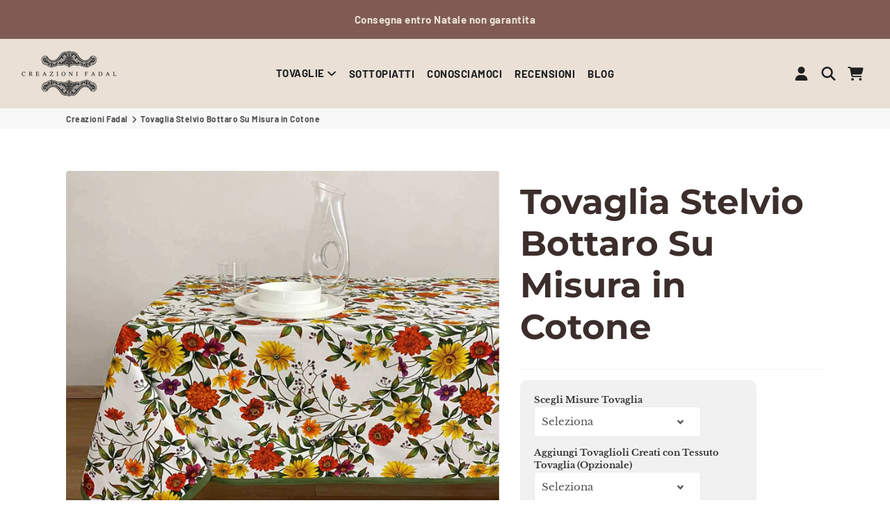

--- FILE ---
content_type: text/html; charset=utf-8
request_url: https://creazionifadal.it/products/tovaglia-stelvio-bottaro
body_size: 37955
content:
<!doctype html>
<html class="no-js" lang="it">
<head>
  
<script src="//creazionifadal.it/cdn/shop/t/79/assets/jquery.3.4.0.ets.js?v=157398224963696752601632721938" type="text/javascript"></script>
  <link rel="stylesheet" href="https://obscure-escarpment-2240.herokuapp.com/stylesheets/bcpo-front.css">
  <script>var bcpo_product={"id":6614197010565,"title":"Tovaglia Stelvio Bottaro Su Misura in Cotone","handle":"tovaglia-stelvio-bottaro","description":"\u003cdiv data-calculatorid=\"613f3792b0545\" style=\"display: none;\" id=\"custom-calculator\" data-mce-style=\"display: none;\"\u003e\u003c\/div\u003e\n\u003ch2\u003eDettagli Tovaglia\u003c\/h2\u003e\n\u003cp data-mce-fragment=\"1\"\u003e\u003cspan\u003eArreda la tua tavola con questa graziosa\u003c\/span\u003e\u003cspan\u003e \u003c\/span\u003e\u003cstrong\u003etovaglia Bottaro,\u003c\/strong\u003e\u003cspan\u003e ideale per l’utilizzo di tutti i giorni sia in ambienti classici che moderni.\u003c\/span\u003e\u003c\/p\u003e\n\u003cul\u003e\n\u003cli\u003e\n\u003cstrong\u003eComposizione Tessuto\u003c\/strong\u003e: 100\u003cspan\u003e \u003c\/span\u003e% Cotone \u003c\/li\u003e\n\u003cli\u003e\n\u003cstrong\u003eRifinitura:\u003c\/strong\u003e\u003cspan\u003e \u003c\/span\u003eBordo applicato in cotone\u003c\/li\u003e\n\u003c\/ul\u003e\n\u003ch3 style=\"text-align: center;\" data-mce-style=\"text-align: center;\"\u003e\u003cstrong\u003eNon solo stoffa... ma compagne di ricordi indelebili!\u003c\/strong\u003e\u003c\/h3\u003e\n\u003cp\u003eFin dall’antichità, la tovaglia è stata segno di decoro ed eleganza.\u003c\/p\u003e\n\u003cp\u003eCon il passare del tempo, poi, è diventata anche un elemento distintivo per le occasioni importanti.\u003cbr\u003e Eppure, in realtà c’è molto di più...\u003c\/p\u003e\n\u003cp\u003eMolti infatti associano questo elemento all’ampiezza dell’anima e alla ricchezza della casa.\u003c\/p\u003e\n\u003cp\u003ePensa a tutti i meravigliosi e preziosi momenti passati intorno alla tavola imbandita che ormai custodisci gelosamente...\u003c\/p\u003e\n\u003cp\u003e\u003cstrong\u003ePensa a come delle macchie si sono trasformate, da semplici chiazze, a dei veri e propri momenti indelebili nella tua testa e nel tuo cuore.\u003c\/strong\u003e\u003c\/p\u003e\n\u003cp\u003eOgni segno che guardi sulla tua vecchia tovaglia ha una storia diversa da raccontare, come quando alle riunioni di famiglia puntualmente qualcuno faceva cadere il vino e la zia di turno ci bagnava il dito dentro e lo strofinava dietro l’orecchio perché: “E’ auspicio di ricchezza”.\u003c\/p\u003e\n\u003cp\u003eRichiama, oppure, il sentimento di immenso amore e gioia che provi quando allestisci la tavolata di Natale con la famosa tovaglia che apparteneva al corredo di tua nonna, tramandata di generazione in generazione...\u003c\/p\u003e\n\u003cp\u003e\u003cem\u003eInsomma, la tovaglia è diventata un po’ per tutti il simbolo della famiglia. In effetti, il candore sprigionato dalla giusta tovaglia allestita ed imbandita crea l’atmosfera adatta per farti sentire subito a casa.\u003c\/em\u003e\u003c\/p\u003e\n\u003cp\u003e\u003cstrong\u003ePer questo, è fondamentale scegliere la tovaglia perfetta, un piccolo dettaglio a cui molti non prestano attenzione che in realtà può fare una grande differenza.\u003c\/strong\u003e\u003c\/p\u003e\n\u003cp\u003ePurtroppo c’è un ma...\u003c\/p\u003e\n\u003cp\u003eOrmai trovare la tovaglia ideale che rispetti a pieno i tuoi gusti si è rivelata un’impresa molto complicata da raggiungere.\u003c\/p\u003e\n\u003cp\u003eLa maggior parte delle volte le tovaglie sembrano fatte tutte con lo stampino e nessuna di queste possiede niente che le renda uniche o speciali.\u003c\/p\u003e\n\u003cp\u003eInsomma, manca sempre quel tocco di magia che stai cercando.\u003c\/p\u003e\n\u003cp\u003eNon disperare! Adesso puoi smettere l'incessante ricerca per trovare la tovaglia dei tuoi sogni!\u003c\/p\u003e\n\u003cp\u003eNoi di\u003cstrong\u003e Creazione Fadal\u003c\/strong\u003e abbiamo quello che stai cercando!\u003c\/p\u003e\n\u003cp style=\"text-align: center;\" data-mce-style=\"text-align: center;\"\u003e\u003cstrong\u003e\u003cem\u003eCreiamo la tovaglia su misura per te!\u003c\/em\u003e\u003c\/strong\u003e\u003c\/p\u003e\n\u003cp\u003e\u003cstrong\u003e\u003cem\u003e\u003cimg alt=\"Creazioni Fadal\" src=\"https:\/\/cdn.shopify.com\/s\/files\/1\/0374\/3091\/9301\/files\/taglio-tovaglia_d7b14b53-fb72-4fb6-8c8e-2d64754ddc75_480x480.jpg?v=1602175105\" width=\"317\" height=\"317\" style=\"display: block; margin-left: auto; margin-right: auto;\" data-mce-style=\"display: block; margin-left: auto; margin-right: auto;\"\u003e\u003c\/em\u003e\u003c\/strong\u003e\u003c\/p\u003e\n\u003cp style=\"text-align: center;\" data-mce-style=\"text-align: center;\"\u003e\u003cstrong\u003e\u003cem\u003e=================================\u003c\/em\u003e\u003c\/strong\u003e\u003c\/p\u003e\n\u003ch3\u003e\u003cstrong\u003e\u003cem\u003ePerché scegliere questa tovaglia?\u003c\/em\u003e\u003c\/strong\u003e\u003c\/h3\u003e\n\u003cul\u003e\n\u003cli\u003eIl nostro team è composto da sarte esperte con diversi \u003cstrong\u003eanni di esperienza\u003c\/strong\u003e. Ogni prodotto è realizzato a mano, prestando assoluta attenzione e cura alle cuciture.\u003c\/li\u003e\n\u003cli\u003eCome tutti i nostri prodotti, questa tovaglia è \u003cstrong\u003eMade in Italy\u003c\/strong\u003e.\u003c\/li\u003e\n\u003cli\u003eNon hai ancora trovato quello che stai cercando? Trasformiamo la tovaglia dei tuoi sogni in realtà, realizzandola proprio sulla base delle tue direttive!\u003cbr\u003e \u003cstrong\u003eSarai tu a scegliere\u003c\/strong\u003e:\u003c\/li\u003e\n\u003cul\u003e\n\u003cli\u003e\n\u003cstrong\u003eIl materiale\u003c\/strong\u003e (Lino, Cotone, Misto Lino)\u003c\/li\u003e\n\u003cli\u003e\u003cstrong\u003eLe misure\u003c\/strong\u003e\u003c\/li\u003e\n\u003cli\u003e\n\u003cstrong\u003eLo stile\u003c\/strong\u003e (Moderna, Elegante, Lussuosa)\u003c\/li\u003e\n\u003c\/ul\u003e\n\u003c\/ul\u003e\n\u003cp\u003eChe stai aspettando?\u003c\/p\u003e\n\u003cp style=\"text-align: center;\" data-mce-style=\"text-align: center;\"\u003e\u003cstrong\u003eCrea subito la tua futura testimone di momenti di allegria e pura felicità!\u003c\/strong\u003e\u003c\/p\u003e\n\u003cp\u003eNon perdere questa fantastica opportunità!\u003c\/p\u003e\n\u003cp style=\"text-align: center;\" data-mce-style=\"text-align: center;\"\u003e\u003cstrong\u003e\u003cem\u003e=================================\u003c\/em\u003e\u003c\/strong\u003e\u003c\/p\u003e\n\u003ch3\u003e\u003cstrong\u003eCome misurare la grandezza della tovaglia:\u003c\/strong\u003e\u003c\/h3\u003e\n\u003col\u003e\n\u003cli\u003e\n\u003cstrong\u003eMisura il tavolo\u003c\/strong\u003e sia in lunghezza che in larghezza\u003c\/li\u003e\n\u003cli\u003eAggiungi a piacere la \u003cstrong\u003elunghezza di caduta\u003c\/strong\u003e per lato della tovaglia\u003c\/li\u003e\n\u003cli\u003eAggiungi una \u003cstrong\u003epercentuale del 5 %\u003c\/strong\u003e alla misura della tovaglia, perchè dopo il \u003cstrong\u003eprimo lavaggio\u003c\/strong\u003e si potrebbe \u003cstrong\u003erestringere\u003c\/strong\u003e.\u003c\/li\u003e\n\u003c\/ol\u003e\n\u003ch4\u003e\u003cstrong\u003ePer esempio...\u003c\/strong\u003e\u003c\/h4\u003e\n\u003cp\u003eMisura di una tovaglia per un tavolo rettangolare con una misura di 90x200 cm.  Considerando \u003cu\u003euna caduta per lato\u003c\/u\u003e della tovaglia di 25 cm:\u003c\/p\u003e\n\u003cul\u003e\n\u003cli\u003e\n\u003cstrong\u003eLarghezza Tovaglia:\u003c\/strong\u003e Tavolo 90 cm + Caduta (25 + 25 cm) + 5 % di restringimento (7 cm) = 147 cm\u003c\/li\u003e\n\u003cli\u003e\n\u003cstrong\u003eLunghezza Tovaglia:\u003c\/strong\u003e Tavolo 200 cm + Caduta (25 + 25 cm) + 5 % di restringimento (12 cm) = 262 cm\u003c\/li\u003e\n\u003c\/ul\u003e\n\u003ch3\u003e\u003cstrong\u003eHai qualche dubbio?\u003c\/strong\u003e\u003c\/h3\u003e\n\u003cp\u003ePuoi consultare la nostra \u003ca href=\"https:\/\/creazionifadal.it\/blogs\/articoli\/calcolare-misure-tovaglia\" target=\"_blank\"\u003e\u003cstrong\u003eGuida per Calcolare le Misure della Tovaglia\u003c\/strong\u003e\u003c\/a\u003e oppure scrivici su WhatsApp \u003ca href=\"https:\/\/wa.me\/393669987474?text=Benvenuto%20nel%20servizio%20clienti%20WhatsApp%20di%20Creazioni%20Fadal.%20Siamo%20a%20completa%20disposizione%20per%20qualsiasi%20necessit%C3%A0.%20https:\/\/creazionifadal.it\/\" data-mce-href=\"https:\/\/wa.me\/393669987474?text=Benvenuto%20nel%20servizio%20clienti%20WhatsApp%20di%20Creazioni%20Fadal.%20Siamo%20a%20completa%20disposizione%20per%20qualsiasi%20necessit%C3%A0.%20https:\/\/creazionifadal.it\/\"\u003e\u003cstrong\u003eCliccando Qui\u003c\/strong\u003e\u003c\/a\u003e o chiama il numero \u003cstrong\u003e\u003ca href=\"tel:3669987474\" data-mce-href=\"tel:3669987474\"\u003e366 9987474\u003c\/a\u003e \u003c\/strong\u003ee ti aiutiamo noi!\u003c\/p\u003e\n\u003ch3\u003e\u003cstrong\u003eConsegna\u003c\/strong\u003e\u003c\/h3\u003e\n\u003cp\u003eRiceverai la tua tovaglia su misura \u003cstrong\u003eentro 6 giorni lavorativi\u003c\/strong\u003e dal momento del tuo ordine.\u003c\/p\u003e\n\u003cp\u003eLa \u003cstrong\u003espedizione\u003c\/strong\u003e è \u003cstrong\u003egratuita\u003c\/strong\u003e per gli \u003cstrong\u003eordini superiori\u003c\/strong\u003e a \u003cstrong\u003e59€\u003c\/strong\u003e, altrimenti il costo è di 6,90 €\u003c\/p\u003e\n\u003ch3\u003e\u003cstrong\u003eMetodo di Pagamento\u003c\/strong\u003e\u003c\/h3\u003e\n\u003cp\u003eÈ possibile pagare con:\u003c\/p\u003e\n\u003cul\u003e\n\u003cli\u003e\n\u003cstrong\u003eCarta di credito\u003c\/strong\u003e \u003c\/li\u003e\n\u003cli\u003e\u003cstrong\u003ePayPal\u003c\/strong\u003e\u003c\/li\u003e\n\u003cli\u003e\n\u003cstrong\u003eAlla consegna\u003c\/strong\u003e del pacco in contanti (questo metodo prevede un costo di 8,90 €)\u003c\/li\u003e\n\u003c\/ul\u003e\n\u003cul\u003e\u003c\/ul\u003e","published_at":"2021-10-13T18:24:04+02:00","created_at":"2021-10-13T18:22:59+02:00","vendor":"Bottaro","type":"Tovaglia","tags":["30 € al metro","Cotone","customize_product","Da 40 - 58 €","from_41","hide-price","Tovaglia su misura"],"price":4100,"price_min":4100,"price_max":4100,"available":true,"price_varies":false,"compare_at_price":0,"compare_at_price_min":0,"compare_at_price_max":0,"compare_at_price_varies":false,"variants":[{"id":56210665177413,"title":"Default Title","option1":"Default Title","option2":null,"option3":null,"sku":"bottaro_stelvio","requires_shipping":true,"taxable":true,"featured_image":null,"available":true,"name":"Tovaglia Stelvio Bottaro Su Misura in Cotone","public_title":null,"options":["Default Title"],"price":4100,"weight":0,"compare_at_price":0,"inventory_management":null,"barcode":"","requires_selling_plan":false,"selling_plan_allocations":[]}],"images":["\/\/creazionifadal.it\/cdn\/shop\/products\/tovaglia-bottaro-stelvio.jpg?v=1634142209","\/\/creazionifadal.it\/cdn\/shop\/products\/particolare-tovaglia-bottaro-stelvio-1.jpg?v=1634142210","\/\/creazionifadal.it\/cdn\/shop\/products\/particolare-tovaglia-bottaro-stelvio-2.jpg?v=1634142210","\/\/creazionifadal.it\/cdn\/shop\/products\/particolare-tovaglia-bottaro-stelvio-3.jpg?v=1634142209"],"featured_image":"\/\/creazionifadal.it\/cdn\/shop\/products\/tovaglia-bottaro-stelvio.jpg?v=1634142209","options":["Title"],"media":[{"alt":null,"id":21286638977157,"position":1,"preview_image":{"aspect_ratio":1.0,"height":1400,"width":1400,"src":"\/\/creazionifadal.it\/cdn\/shop\/products\/tovaglia-bottaro-stelvio.jpg?v=1634142209"},"aspect_ratio":1.0,"height":1400,"media_type":"image","src":"\/\/creazionifadal.it\/cdn\/shop\/products\/tovaglia-bottaro-stelvio.jpg?v=1634142209","width":1400},{"alt":null,"id":21286639009925,"position":2,"preview_image":{"aspect_ratio":1.0,"height":1200,"width":1200,"src":"\/\/creazionifadal.it\/cdn\/shop\/products\/particolare-tovaglia-bottaro-stelvio-1.jpg?v=1634142210"},"aspect_ratio":1.0,"height":1200,"media_type":"image","src":"\/\/creazionifadal.it\/cdn\/shop\/products\/particolare-tovaglia-bottaro-stelvio-1.jpg?v=1634142210","width":1200},{"alt":null,"id":21286639042693,"position":3,"preview_image":{"aspect_ratio":1.0,"height":1200,"width":1200,"src":"\/\/creazionifadal.it\/cdn\/shop\/products\/particolare-tovaglia-bottaro-stelvio-2.jpg?v=1634142210"},"aspect_ratio":1.0,"height":1200,"media_type":"image","src":"\/\/creazionifadal.it\/cdn\/shop\/products\/particolare-tovaglia-bottaro-stelvio-2.jpg?v=1634142210","width":1200},{"alt":null,"id":21286639075461,"position":4,"preview_image":{"aspect_ratio":1.0,"height":1000,"width":1000,"src":"\/\/creazionifadal.it\/cdn\/shop\/products\/particolare-tovaglia-bottaro-stelvio-3.jpg?v=1634142209"},"aspect_ratio":1.0,"height":1000,"media_type":"image","src":"\/\/creazionifadal.it\/cdn\/shop\/products\/particolare-tovaglia-bottaro-stelvio-3.jpg?v=1634142209","width":1000}],"requires_selling_plan":false,"selling_plan_groups":[],"content":"\u003cdiv data-calculatorid=\"613f3792b0545\" style=\"display: none;\" id=\"custom-calculator\" data-mce-style=\"display: none;\"\u003e\u003c\/div\u003e\n\u003ch2\u003eDettagli Tovaglia\u003c\/h2\u003e\n\u003cp data-mce-fragment=\"1\"\u003e\u003cspan\u003eArreda la tua tavola con questa graziosa\u003c\/span\u003e\u003cspan\u003e \u003c\/span\u003e\u003cstrong\u003etovaglia Bottaro,\u003c\/strong\u003e\u003cspan\u003e ideale per l’utilizzo di tutti i giorni sia in ambienti classici che moderni.\u003c\/span\u003e\u003c\/p\u003e\n\u003cul\u003e\n\u003cli\u003e\n\u003cstrong\u003eComposizione Tessuto\u003c\/strong\u003e: 100\u003cspan\u003e \u003c\/span\u003e% Cotone \u003c\/li\u003e\n\u003cli\u003e\n\u003cstrong\u003eRifinitura:\u003c\/strong\u003e\u003cspan\u003e \u003c\/span\u003eBordo applicato in cotone\u003c\/li\u003e\n\u003c\/ul\u003e\n\u003ch3 style=\"text-align: center;\" data-mce-style=\"text-align: center;\"\u003e\u003cstrong\u003eNon solo stoffa... ma compagne di ricordi indelebili!\u003c\/strong\u003e\u003c\/h3\u003e\n\u003cp\u003eFin dall’antichità, la tovaglia è stata segno di decoro ed eleganza.\u003c\/p\u003e\n\u003cp\u003eCon il passare del tempo, poi, è diventata anche un elemento distintivo per le occasioni importanti.\u003cbr\u003e Eppure, in realtà c’è molto di più...\u003c\/p\u003e\n\u003cp\u003eMolti infatti associano questo elemento all’ampiezza dell’anima e alla ricchezza della casa.\u003c\/p\u003e\n\u003cp\u003ePensa a tutti i meravigliosi e preziosi momenti passati intorno alla tavola imbandita che ormai custodisci gelosamente...\u003c\/p\u003e\n\u003cp\u003e\u003cstrong\u003ePensa a come delle macchie si sono trasformate, da semplici chiazze, a dei veri e propri momenti indelebili nella tua testa e nel tuo cuore.\u003c\/strong\u003e\u003c\/p\u003e\n\u003cp\u003eOgni segno che guardi sulla tua vecchia tovaglia ha una storia diversa da raccontare, come quando alle riunioni di famiglia puntualmente qualcuno faceva cadere il vino e la zia di turno ci bagnava il dito dentro e lo strofinava dietro l’orecchio perché: “E’ auspicio di ricchezza”.\u003c\/p\u003e\n\u003cp\u003eRichiama, oppure, il sentimento di immenso amore e gioia che provi quando allestisci la tavolata di Natale con la famosa tovaglia che apparteneva al corredo di tua nonna, tramandata di generazione in generazione...\u003c\/p\u003e\n\u003cp\u003e\u003cem\u003eInsomma, la tovaglia è diventata un po’ per tutti il simbolo della famiglia. In effetti, il candore sprigionato dalla giusta tovaglia allestita ed imbandita crea l’atmosfera adatta per farti sentire subito a casa.\u003c\/em\u003e\u003c\/p\u003e\n\u003cp\u003e\u003cstrong\u003ePer questo, è fondamentale scegliere la tovaglia perfetta, un piccolo dettaglio a cui molti non prestano attenzione che in realtà può fare una grande differenza.\u003c\/strong\u003e\u003c\/p\u003e\n\u003cp\u003ePurtroppo c’è un ma...\u003c\/p\u003e\n\u003cp\u003eOrmai trovare la tovaglia ideale che rispetti a pieno i tuoi gusti si è rivelata un’impresa molto complicata da raggiungere.\u003c\/p\u003e\n\u003cp\u003eLa maggior parte delle volte le tovaglie sembrano fatte tutte con lo stampino e nessuna di queste possiede niente che le renda uniche o speciali.\u003c\/p\u003e\n\u003cp\u003eInsomma, manca sempre quel tocco di magia che stai cercando.\u003c\/p\u003e\n\u003cp\u003eNon disperare! Adesso puoi smettere l'incessante ricerca per trovare la tovaglia dei tuoi sogni!\u003c\/p\u003e\n\u003cp\u003eNoi di\u003cstrong\u003e Creazione Fadal\u003c\/strong\u003e abbiamo quello che stai cercando!\u003c\/p\u003e\n\u003cp style=\"text-align: center;\" data-mce-style=\"text-align: center;\"\u003e\u003cstrong\u003e\u003cem\u003eCreiamo la tovaglia su misura per te!\u003c\/em\u003e\u003c\/strong\u003e\u003c\/p\u003e\n\u003cp\u003e\u003cstrong\u003e\u003cem\u003e\u003cimg alt=\"Creazioni Fadal\" src=\"https:\/\/cdn.shopify.com\/s\/files\/1\/0374\/3091\/9301\/files\/taglio-tovaglia_d7b14b53-fb72-4fb6-8c8e-2d64754ddc75_480x480.jpg?v=1602175105\" width=\"317\" height=\"317\" style=\"display: block; margin-left: auto; margin-right: auto;\" data-mce-style=\"display: block; margin-left: auto; margin-right: auto;\"\u003e\u003c\/em\u003e\u003c\/strong\u003e\u003c\/p\u003e\n\u003cp style=\"text-align: center;\" data-mce-style=\"text-align: center;\"\u003e\u003cstrong\u003e\u003cem\u003e=================================\u003c\/em\u003e\u003c\/strong\u003e\u003c\/p\u003e\n\u003ch3\u003e\u003cstrong\u003e\u003cem\u003ePerché scegliere questa tovaglia?\u003c\/em\u003e\u003c\/strong\u003e\u003c\/h3\u003e\n\u003cul\u003e\n\u003cli\u003eIl nostro team è composto da sarte esperte con diversi \u003cstrong\u003eanni di esperienza\u003c\/strong\u003e. Ogni prodotto è realizzato a mano, prestando assoluta attenzione e cura alle cuciture.\u003c\/li\u003e\n\u003cli\u003eCome tutti i nostri prodotti, questa tovaglia è \u003cstrong\u003eMade in Italy\u003c\/strong\u003e.\u003c\/li\u003e\n\u003cli\u003eNon hai ancora trovato quello che stai cercando? Trasformiamo la tovaglia dei tuoi sogni in realtà, realizzandola proprio sulla base delle tue direttive!\u003cbr\u003e \u003cstrong\u003eSarai tu a scegliere\u003c\/strong\u003e:\u003c\/li\u003e\n\u003cul\u003e\n\u003cli\u003e\n\u003cstrong\u003eIl materiale\u003c\/strong\u003e (Lino, Cotone, Misto Lino)\u003c\/li\u003e\n\u003cli\u003e\u003cstrong\u003eLe misure\u003c\/strong\u003e\u003c\/li\u003e\n\u003cli\u003e\n\u003cstrong\u003eLo stile\u003c\/strong\u003e (Moderna, Elegante, Lussuosa)\u003c\/li\u003e\n\u003c\/ul\u003e\n\u003c\/ul\u003e\n\u003cp\u003eChe stai aspettando?\u003c\/p\u003e\n\u003cp style=\"text-align: center;\" data-mce-style=\"text-align: center;\"\u003e\u003cstrong\u003eCrea subito la tua futura testimone di momenti di allegria e pura felicità!\u003c\/strong\u003e\u003c\/p\u003e\n\u003cp\u003eNon perdere questa fantastica opportunità!\u003c\/p\u003e\n\u003cp style=\"text-align: center;\" data-mce-style=\"text-align: center;\"\u003e\u003cstrong\u003e\u003cem\u003e=================================\u003c\/em\u003e\u003c\/strong\u003e\u003c\/p\u003e\n\u003ch3\u003e\u003cstrong\u003eCome misurare la grandezza della tovaglia:\u003c\/strong\u003e\u003c\/h3\u003e\n\u003col\u003e\n\u003cli\u003e\n\u003cstrong\u003eMisura il tavolo\u003c\/strong\u003e sia in lunghezza che in larghezza\u003c\/li\u003e\n\u003cli\u003eAggiungi a piacere la \u003cstrong\u003elunghezza di caduta\u003c\/strong\u003e per lato della tovaglia\u003c\/li\u003e\n\u003cli\u003eAggiungi una \u003cstrong\u003epercentuale del 5 %\u003c\/strong\u003e alla misura della tovaglia, perchè dopo il \u003cstrong\u003eprimo lavaggio\u003c\/strong\u003e si potrebbe \u003cstrong\u003erestringere\u003c\/strong\u003e.\u003c\/li\u003e\n\u003c\/ol\u003e\n\u003ch4\u003e\u003cstrong\u003ePer esempio...\u003c\/strong\u003e\u003c\/h4\u003e\n\u003cp\u003eMisura di una tovaglia per un tavolo rettangolare con una misura di 90x200 cm.  Considerando \u003cu\u003euna caduta per lato\u003c\/u\u003e della tovaglia di 25 cm:\u003c\/p\u003e\n\u003cul\u003e\n\u003cli\u003e\n\u003cstrong\u003eLarghezza Tovaglia:\u003c\/strong\u003e Tavolo 90 cm + Caduta (25 + 25 cm) + 5 % di restringimento (7 cm) = 147 cm\u003c\/li\u003e\n\u003cli\u003e\n\u003cstrong\u003eLunghezza Tovaglia:\u003c\/strong\u003e Tavolo 200 cm + Caduta (25 + 25 cm) + 5 % di restringimento (12 cm) = 262 cm\u003c\/li\u003e\n\u003c\/ul\u003e\n\u003ch3\u003e\u003cstrong\u003eHai qualche dubbio?\u003c\/strong\u003e\u003c\/h3\u003e\n\u003cp\u003ePuoi consultare la nostra \u003ca href=\"https:\/\/creazionifadal.it\/blogs\/articoli\/calcolare-misure-tovaglia\" target=\"_blank\"\u003e\u003cstrong\u003eGuida per Calcolare le Misure della Tovaglia\u003c\/strong\u003e\u003c\/a\u003e oppure scrivici su WhatsApp \u003ca href=\"https:\/\/wa.me\/393669987474?text=Benvenuto%20nel%20servizio%20clienti%20WhatsApp%20di%20Creazioni%20Fadal.%20Siamo%20a%20completa%20disposizione%20per%20qualsiasi%20necessit%C3%A0.%20https:\/\/creazionifadal.it\/\" data-mce-href=\"https:\/\/wa.me\/393669987474?text=Benvenuto%20nel%20servizio%20clienti%20WhatsApp%20di%20Creazioni%20Fadal.%20Siamo%20a%20completa%20disposizione%20per%20qualsiasi%20necessit%C3%A0.%20https:\/\/creazionifadal.it\/\"\u003e\u003cstrong\u003eCliccando Qui\u003c\/strong\u003e\u003c\/a\u003e o chiama il numero \u003cstrong\u003e\u003ca href=\"tel:3669987474\" data-mce-href=\"tel:3669987474\"\u003e366 9987474\u003c\/a\u003e \u003c\/strong\u003ee ti aiutiamo noi!\u003c\/p\u003e\n\u003ch3\u003e\u003cstrong\u003eConsegna\u003c\/strong\u003e\u003c\/h3\u003e\n\u003cp\u003eRiceverai la tua tovaglia su misura \u003cstrong\u003eentro 6 giorni lavorativi\u003c\/strong\u003e dal momento del tuo ordine.\u003c\/p\u003e\n\u003cp\u003eLa \u003cstrong\u003espedizione\u003c\/strong\u003e è \u003cstrong\u003egratuita\u003c\/strong\u003e per gli \u003cstrong\u003eordini superiori\u003c\/strong\u003e a \u003cstrong\u003e59€\u003c\/strong\u003e, altrimenti il costo è di 6,90 €\u003c\/p\u003e\n\u003ch3\u003e\u003cstrong\u003eMetodo di Pagamento\u003c\/strong\u003e\u003c\/h3\u003e\n\u003cp\u003eÈ possibile pagare con:\u003c\/p\u003e\n\u003cul\u003e\n\u003cli\u003e\n\u003cstrong\u003eCarta di credito\u003c\/strong\u003e \u003c\/li\u003e\n\u003cli\u003e\u003cstrong\u003ePayPal\u003c\/strong\u003e\u003c\/li\u003e\n\u003cli\u003e\n\u003cstrong\u003eAlla consegna\u003c\/strong\u003e del pacco in contanti (questo metodo prevede un costo di 8,90 €)\u003c\/li\u003e\n\u003c\/ul\u003e\n\u003cul\u003e\u003c\/ul\u003e"};  var bcpo_settings={"fallback":"buttons","auto_select":"on","load_main_image":"off","border_style":"round","tooltips":"show","sold_out_style":"crossed-out","theme":"light","jumbo_colors":"on","jumbo_images":"medium","circle_swatches":"","inventory_style":"amazon","storewide_preorders":"off","override_ajax":"on","shop_currency":"","money_format2":"€{{amount_with_comma_separator}}","global_auto_image_options":"Colore","global_color_options":"","global_colors":[{"key":"","value":"ecf42f"}]};var bcpo_cdn = "//creazionifadal.it/cdn/shop/t/79/assets/bcpo_cdn?v=3132";var inventory_quantity = [];inventory_quantity.push(0);if(bcpo_product) { for (var i = 0; i < bcpo_product.variants.length; i += 1) { bcpo_product.variants[i].inventory_quantity = inventory_quantity[i]; }}window.bcpo = window.bcpo || {}; bcpo.cart = {"note":null,"attributes":{},"original_total_price":0,"total_price":0,"total_discount":0,"total_weight":0.0,"item_count":0,"items":[],"requires_shipping":false,"currency":"EUR","items_subtotal_price":0,"cart_level_discount_applications":[],"checkout_charge_amount":0};</script>
  
  <!-- Basic page needs ================================================== -->
  <meta charset="utf-8">
  <meta http-equiv="X-UA-Compatible" content="IE=edge,chrome=1">
  <link rel="canonical" href="https://creazionifadal.it/products/tovaglia-stelvio-bottaro">
  <meta name="viewport" content="width=device-width,initial-scale=1,shrink-to-fit=no">
  <meta name="theme-color" content="#7f5b54">
  <meta name="apple-mobile-web-app-capable" content="yes">
  <meta name="mobile-web-app-capable" content="yes">
  <meta name="author" content="Debutify">

  <!-- Fav icon ================================================== -->
  
    <link sizes="192x192" rel="shortcut icon" href="//creazionifadal.it/cdn/shop/files/fadal-logo-def-BLACK-senza-sottotitolo-300x152_192x192.png?v=1613782200" type="image/png">
  

  <!-- Title and description ================================================== -->
  <title>
    Tovaglia Stelvio Bottaro Su Misura | Personalizza Nel Sito &ndash; Creazioni Fadal
  </title>

  
    <meta name="description" content="Arreda la tua tavola con questa graziosa tovaglia Bottaro, ideale per l’utilizzo di tutti i giorni sia in ambienti classici che moderni. Non trovi la tovaglia della giusta misura? Inserisci le misure e la realizziamo su misura per te. Disponibile rettangolare, ovale o rotonda.">
  

  <!-- Social meta ================================================== -->
  <!-- /snippets/social-meta-tags.liquid -->




<meta property="og:site_name" content="Creazioni Fadal">
<meta property="og:url" content="https://creazionifadal.it/products/tovaglia-stelvio-bottaro">
<meta property="og:title" content="Tovaglia Stelvio Bottaro Su Misura in Cotone">
<meta property="og:type" content="product">
<meta property="og:description" content="Arreda la tua tavola con questa graziosa tovaglia Bottaro, ideale per l’utilizzo di tutti i giorni sia in ambienti classici che moderni. Non trovi la tovaglia della giusta misura? Inserisci le misure e la realizziamo su misura per te. Disponibile rettangolare, ovale o rotonda.">

  <meta property="og:price:amount" content="41,00">
  <meta property="og:price:currency" content="EUR">

<meta property="og:image" content="http://creazionifadal.it/cdn/shop/products/tovaglia-bottaro-stelvio_1200x1200.jpg?v=1634142209"><meta property="og:image" content="http://creazionifadal.it/cdn/shop/products/particolare-tovaglia-bottaro-stelvio-1_1200x1200.jpg?v=1634142210"><meta property="og:image" content="http://creazionifadal.it/cdn/shop/products/particolare-tovaglia-bottaro-stelvio-2_1200x1200.jpg?v=1634142210">
<meta property="og:image:secure_url" content="https://creazionifadal.it/cdn/shop/products/tovaglia-bottaro-stelvio_1200x1200.jpg?v=1634142209"><meta property="og:image:secure_url" content="https://creazionifadal.it/cdn/shop/products/particolare-tovaglia-bottaro-stelvio-1_1200x1200.jpg?v=1634142210"><meta property="og:image:secure_url" content="https://creazionifadal.it/cdn/shop/products/particolare-tovaglia-bottaro-stelvio-2_1200x1200.jpg?v=1634142210">


<meta name="twitter:card" content="summary_large_image">
<meta name="twitter:title" content="Tovaglia Stelvio Bottaro Su Misura in Cotone">
<meta name="twitter:description" content="Arreda la tua tavola con questa graziosa tovaglia Bottaro, ideale per l’utilizzo di tutti i giorni sia in ambienti classici che moderni. Non trovi la tovaglia della giusta misura? Inserisci le misure e la realizziamo su misura per te. Disponibile rettangolare, ovale o rotonda.">


  <!-- CSS ================================================== -->
  <link href="//creazionifadal.it/cdn/shop/t/79/assets/theme.scss.css?v=149909472237584890731765650436" rel="stylesheet" type="text/css" media="all" />

  <!-- Vendors ================================================== -->
  <link rel="stylesheet" href="https://use.fontawesome.com/releases/v5.7.2/css/all.css" integrity="sha384-fnmOCqbTlWIlj8LyTjo7mOUStjsKC4pOpQbqyi7RrhN7udi9RwhKkMHpvLbHG9Sr" crossorigin="anonymous">
  
  <!-- Sections ================================================== -->
  <script>
    window.theme = window.theme || {};
    theme.strings = {
      zoomClose: "Chiudi (Esc)",
      zoomPrev: "Indietro (Tasto freccia sinistra)",
      zoomNext: "Avanti (Tasto freccia destra)",
      moneyFormat: "€{{amount_with_comma_separator}}",
      addressError: "Errore durante la ricerca dell\u0026#39;indirizzo",
      addressNoResults: "La ricerca non ha prodotto alcun risultato per questo indirizzo",
      addressQueryLimit: "Hai superato il limite di utilizzo dell'API di Google. Consider upgrading to a \u003ca href=\"https:\/\/developers.google.com\/maps\/premium\/usage-limits\"\u003ePiano Premium\u003c\/a\u003e.",
      authError: "Si è verificato un problema di autenticazione con il tuo account di Google Maps.",
      cartCookie: "Abilita i cookie per utilizzare il carrello"
    };
    theme.settings = {
      cartType: "page",
      gridType: null
    };
  </script>

  <script src="//creazionifadal.it/cdn/shop/t/79/assets/jquery-2.2.3.min.js?v=58211863146907186831632721938" type="text/javascript"></script>
  
  
  
  <script src="//creazionifadal.it/cdn/shop/t/79/assets/lazysizes.min.js?v=155223123402716617051632721939" async="async"></script>

  <script src="//creazionifadal.it/cdn/shop/t/79/assets/theme.js?v=103102343662945466261632721952" defer="defer"></script>

  <!-- Header hook for plugins ================================================== -->
  
<script>window.performance && window.performance.mark && window.performance.mark('shopify.content_for_header.start');</script><meta name="google-site-verification" content="3RGxQzKiRtG58S6ZUfQZ1z6eR9gSb3I5v-Hel1CrMrM">
<meta id="shopify-digital-wallet" name="shopify-digital-wallet" content="/37430919301/digital_wallets/dialog">
<meta name="shopify-checkout-api-token" content="84ac33cf8872ff4293b7ca37933660b8">
<meta id="in-context-paypal-metadata" data-shop-id="37430919301" data-venmo-supported="false" data-environment="production" data-locale="it_IT" data-paypal-v4="true" data-currency="EUR">
<link rel="alternate" type="application/json+oembed" href="https://creazionifadal.it/products/tovaglia-stelvio-bottaro.oembed">
<script async="async" src="/checkouts/internal/preloads.js?locale=it-IT"></script>
<link rel="preconnect" href="https://shop.app" crossorigin="anonymous">
<script async="async" src="https://shop.app/checkouts/internal/preloads.js?locale=it-IT&shop_id=37430919301" crossorigin="anonymous"></script>
<script id="apple-pay-shop-capabilities" type="application/json">{"shopId":37430919301,"countryCode":"IT","currencyCode":"EUR","merchantCapabilities":["supports3DS"],"merchantId":"gid:\/\/shopify\/Shop\/37430919301","merchantName":"Creazioni Fadal","requiredBillingContactFields":["postalAddress","email","phone"],"requiredShippingContactFields":["postalAddress","email","phone"],"shippingType":"shipping","supportedNetworks":["visa","maestro","masterCard","amex"],"total":{"type":"pending","label":"Creazioni Fadal","amount":"1.00"},"shopifyPaymentsEnabled":true,"supportsSubscriptions":true}</script>
<script id="shopify-features" type="application/json">{"accessToken":"84ac33cf8872ff4293b7ca37933660b8","betas":["rich-media-storefront-analytics"],"domain":"creazionifadal.it","predictiveSearch":true,"shopId":37430919301,"locale":"it"}</script>
<script>var Shopify = Shopify || {};
Shopify.shop = "creazioni-fadal.myshopify.com";
Shopify.locale = "it";
Shopify.currency = {"active":"EUR","rate":"1.0"};
Shopify.country = "IT";
Shopify.theme = {"name":"debutify Definitive Debutify Theme","id":120515297413,"schema_name":"Debutify","schema_version":"2.0.1","theme_store_id":null,"role":"main"};
Shopify.theme.handle = "null";
Shopify.theme.style = {"id":null,"handle":null};
Shopify.cdnHost = "creazionifadal.it/cdn";
Shopify.routes = Shopify.routes || {};
Shopify.routes.root = "/";</script>
<script type="module">!function(o){(o.Shopify=o.Shopify||{}).modules=!0}(window);</script>
<script>!function(o){function n(){var o=[];function n(){o.push(Array.prototype.slice.apply(arguments))}return n.q=o,n}var t=o.Shopify=o.Shopify||{};t.loadFeatures=n(),t.autoloadFeatures=n()}(window);</script>
<script>
  window.ShopifyPay = window.ShopifyPay || {};
  window.ShopifyPay.apiHost = "shop.app\/pay";
  window.ShopifyPay.redirectState = null;
</script>
<script id="shop-js-analytics" type="application/json">{"pageType":"product"}</script>
<script defer="defer" async type="module" src="//creazionifadal.it/cdn/shopifycloud/shop-js/modules/v2/client.init-shop-cart-sync_dvfQaB1V.it.esm.js"></script>
<script defer="defer" async type="module" src="//creazionifadal.it/cdn/shopifycloud/shop-js/modules/v2/chunk.common_BW-OJwDu.esm.js"></script>
<script defer="defer" async type="module" src="//creazionifadal.it/cdn/shopifycloud/shop-js/modules/v2/chunk.modal_CX4jaIRf.esm.js"></script>
<script type="module">
  await import("//creazionifadal.it/cdn/shopifycloud/shop-js/modules/v2/client.init-shop-cart-sync_dvfQaB1V.it.esm.js");
await import("//creazionifadal.it/cdn/shopifycloud/shop-js/modules/v2/chunk.common_BW-OJwDu.esm.js");
await import("//creazionifadal.it/cdn/shopifycloud/shop-js/modules/v2/chunk.modal_CX4jaIRf.esm.js");

  window.Shopify.SignInWithShop?.initShopCartSync?.({"fedCMEnabled":true,"windoidEnabled":true});

</script>
<script>
  window.Shopify = window.Shopify || {};
  if (!window.Shopify.featureAssets) window.Shopify.featureAssets = {};
  window.Shopify.featureAssets['shop-js'] = {"shop-cart-sync":["modules/v2/client.shop-cart-sync_CGEUFKvL.it.esm.js","modules/v2/chunk.common_BW-OJwDu.esm.js","modules/v2/chunk.modal_CX4jaIRf.esm.js"],"init-fed-cm":["modules/v2/client.init-fed-cm_Q280f13X.it.esm.js","modules/v2/chunk.common_BW-OJwDu.esm.js","modules/v2/chunk.modal_CX4jaIRf.esm.js"],"shop-cash-offers":["modules/v2/client.shop-cash-offers_DoRGZwcj.it.esm.js","modules/v2/chunk.common_BW-OJwDu.esm.js","modules/v2/chunk.modal_CX4jaIRf.esm.js"],"shop-login-button":["modules/v2/client.shop-login-button_DMM6ww0E.it.esm.js","modules/v2/chunk.common_BW-OJwDu.esm.js","modules/v2/chunk.modal_CX4jaIRf.esm.js"],"pay-button":["modules/v2/client.pay-button_B6q2F277.it.esm.js","modules/v2/chunk.common_BW-OJwDu.esm.js","modules/v2/chunk.modal_CX4jaIRf.esm.js"],"shop-button":["modules/v2/client.shop-button_COUnjhWS.it.esm.js","modules/v2/chunk.common_BW-OJwDu.esm.js","modules/v2/chunk.modal_CX4jaIRf.esm.js"],"avatar":["modules/v2/client.avatar_BTnouDA3.it.esm.js"],"init-windoid":["modules/v2/client.init-windoid_CrSLay9H.it.esm.js","modules/v2/chunk.common_BW-OJwDu.esm.js","modules/v2/chunk.modal_CX4jaIRf.esm.js"],"init-shop-for-new-customer-accounts":["modules/v2/client.init-shop-for-new-customer-accounts_BGmSGr-t.it.esm.js","modules/v2/client.shop-login-button_DMM6ww0E.it.esm.js","modules/v2/chunk.common_BW-OJwDu.esm.js","modules/v2/chunk.modal_CX4jaIRf.esm.js"],"init-shop-email-lookup-coordinator":["modules/v2/client.init-shop-email-lookup-coordinator_BMjbsTlQ.it.esm.js","modules/v2/chunk.common_BW-OJwDu.esm.js","modules/v2/chunk.modal_CX4jaIRf.esm.js"],"init-shop-cart-sync":["modules/v2/client.init-shop-cart-sync_dvfQaB1V.it.esm.js","modules/v2/chunk.common_BW-OJwDu.esm.js","modules/v2/chunk.modal_CX4jaIRf.esm.js"],"shop-toast-manager":["modules/v2/client.shop-toast-manager_C1IUOXW7.it.esm.js","modules/v2/chunk.common_BW-OJwDu.esm.js","modules/v2/chunk.modal_CX4jaIRf.esm.js"],"init-customer-accounts":["modules/v2/client.init-customer-accounts_DyWT7tGr.it.esm.js","modules/v2/client.shop-login-button_DMM6ww0E.it.esm.js","modules/v2/chunk.common_BW-OJwDu.esm.js","modules/v2/chunk.modal_CX4jaIRf.esm.js"],"init-customer-accounts-sign-up":["modules/v2/client.init-customer-accounts-sign-up_DR74S9QP.it.esm.js","modules/v2/client.shop-login-button_DMM6ww0E.it.esm.js","modules/v2/chunk.common_BW-OJwDu.esm.js","modules/v2/chunk.modal_CX4jaIRf.esm.js"],"shop-follow-button":["modules/v2/client.shop-follow-button_C7goD_zf.it.esm.js","modules/v2/chunk.common_BW-OJwDu.esm.js","modules/v2/chunk.modal_CX4jaIRf.esm.js"],"checkout-modal":["modules/v2/client.checkout-modal_Cy_s3Hxe.it.esm.js","modules/v2/chunk.common_BW-OJwDu.esm.js","modules/v2/chunk.modal_CX4jaIRf.esm.js"],"shop-login":["modules/v2/client.shop-login_ByWJfYRH.it.esm.js","modules/v2/chunk.common_BW-OJwDu.esm.js","modules/v2/chunk.modal_CX4jaIRf.esm.js"],"lead-capture":["modules/v2/client.lead-capture_B-cWF8Yd.it.esm.js","modules/v2/chunk.common_BW-OJwDu.esm.js","modules/v2/chunk.modal_CX4jaIRf.esm.js"],"payment-terms":["modules/v2/client.payment-terms_B2vYrkY2.it.esm.js","modules/v2/chunk.common_BW-OJwDu.esm.js","modules/v2/chunk.modal_CX4jaIRf.esm.js"]};
</script>
<script>(function() {
  var isLoaded = false;
  function asyncLoad() {
    if (isLoaded) return;
    isLoaded = true;
    var urls = ["https:\/\/cloudsearch-1f874.kxcdn.com\/shopify.js?srp=\/a\/search\u0026shop=creazioni-fadal.myshopify.com","https:\/\/shy.elfsight.com\/p\/platform.js?shop=creazioni-fadal.myshopify.com","https:\/\/cdn.prooffactor.com\/javascript\/dist\/1.0\/jcr-widget.js?account_id=shopify:creazioni-fadal.myshopify.com\u0026shop=creazioni-fadal.myshopify.com","https:\/\/whatschat.shopiapps.in\/script\/sp-whatsapp-app.js?version=1.0\u0026shop=creazioni-fadal.myshopify.com","https:\/\/loox.io\/widget\/E1WASq3XOK\/loox.1603980077641.js?shop=creazioni-fadal.myshopify.com","https:\/\/static.klaviyo.com\/onsite\/js\/klaviyo.js?company_id=XinbXZ\u0026shop=creazioni-fadal.myshopify.com","https:\/\/static.klaviyo.com\/onsite\/js\/klaviyo.js?company_id=XinbXZ\u0026shop=creazioni-fadal.myshopify.com","https:\/\/easygdpr.b-cdn.net\/v\/1553540745\/gdpr.min.js?shop=creazioni-fadal.myshopify.com"];
    for (var i = 0; i < urls.length; i++) {
      var s = document.createElement('script');
      s.type = 'text/javascript';
      s.async = true;
      s.src = urls[i];
      var x = document.getElementsByTagName('script')[0];
      x.parentNode.insertBefore(s, x);
    }
  };
  if(window.attachEvent) {
    window.attachEvent('onload', asyncLoad);
  } else {
    window.addEventListener('load', asyncLoad, false);
  }
})();</script>
<script id="__st">var __st={"a":37430919301,"offset":3600,"reqid":"d63ffc1d-4be7-4c4d-91c6-142ae9ed6c9f-1769526186","pageurl":"creazionifadal.it\/products\/tovaglia-stelvio-bottaro","u":"b3d73a38cb4d","p":"product","rtyp":"product","rid":6614197010565};</script>
<script>window.ShopifyPaypalV4VisibilityTracking = true;</script>
<script id="captcha-bootstrap">!function(){'use strict';const t='contact',e='account',n='new_comment',o=[[t,t],['blogs',n],['comments',n],[t,'customer']],c=[[e,'customer_login'],[e,'guest_login'],[e,'recover_customer_password'],[e,'create_customer']],r=t=>t.map((([t,e])=>`form[action*='/${t}']:not([data-nocaptcha='true']) input[name='form_type'][value='${e}']`)).join(','),a=t=>()=>t?[...document.querySelectorAll(t)].map((t=>t.form)):[];function s(){const t=[...o],e=r(t);return a(e)}const i='password',u='form_key',d=['recaptcha-v3-token','g-recaptcha-response','h-captcha-response',i],f=()=>{try{return window.sessionStorage}catch{return}},m='__shopify_v',_=t=>t.elements[u];function p(t,e,n=!1){try{const o=window.sessionStorage,c=JSON.parse(o.getItem(e)),{data:r}=function(t){const{data:e,action:n}=t;return t[m]||n?{data:e,action:n}:{data:t,action:n}}(c);for(const[e,n]of Object.entries(r))t.elements[e]&&(t.elements[e].value=n);n&&o.removeItem(e)}catch(o){console.error('form repopulation failed',{error:o})}}const l='form_type',E='cptcha';function T(t){t.dataset[E]=!0}const w=window,h=w.document,L='Shopify',v='ce_forms',y='captcha';let A=!1;((t,e)=>{const n=(g='f06e6c50-85a8-45c8-87d0-21a2b65856fe',I='https://cdn.shopify.com/shopifycloud/storefront-forms-hcaptcha/ce_storefront_forms_captcha_hcaptcha.v1.5.2.iife.js',D={infoText:'Protetto da hCaptcha',privacyText:'Privacy',termsText:'Termini'},(t,e,n)=>{const o=w[L][v],c=o.bindForm;if(c)return c(t,g,e,D).then(n);var r;o.q.push([[t,g,e,D],n]),r=I,A||(h.body.append(Object.assign(h.createElement('script'),{id:'captcha-provider',async:!0,src:r})),A=!0)});var g,I,D;w[L]=w[L]||{},w[L][v]=w[L][v]||{},w[L][v].q=[],w[L][y]=w[L][y]||{},w[L][y].protect=function(t,e){n(t,void 0,e),T(t)},Object.freeze(w[L][y]),function(t,e,n,w,h,L){const[v,y,A,g]=function(t,e,n){const i=e?o:[],u=t?c:[],d=[...i,...u],f=r(d),m=r(i),_=r(d.filter((([t,e])=>n.includes(e))));return[a(f),a(m),a(_),s()]}(w,h,L),I=t=>{const e=t.target;return e instanceof HTMLFormElement?e:e&&e.form},D=t=>v().includes(t);t.addEventListener('submit',(t=>{const e=I(t);if(!e)return;const n=D(e)&&!e.dataset.hcaptchaBound&&!e.dataset.recaptchaBound,o=_(e),c=g().includes(e)&&(!o||!o.value);(n||c)&&t.preventDefault(),c&&!n&&(function(t){try{if(!f())return;!function(t){const e=f();if(!e)return;const n=_(t);if(!n)return;const o=n.value;o&&e.removeItem(o)}(t);const e=Array.from(Array(32),(()=>Math.random().toString(36)[2])).join('');!function(t,e){_(t)||t.append(Object.assign(document.createElement('input'),{type:'hidden',name:u})),t.elements[u].value=e}(t,e),function(t,e){const n=f();if(!n)return;const o=[...t.querySelectorAll(`input[type='${i}']`)].map((({name:t})=>t)),c=[...d,...o],r={};for(const[a,s]of new FormData(t).entries())c.includes(a)||(r[a]=s);n.setItem(e,JSON.stringify({[m]:1,action:t.action,data:r}))}(t,e)}catch(e){console.error('failed to persist form',e)}}(e),e.submit())}));const S=(t,e)=>{t&&!t.dataset[E]&&(n(t,e.some((e=>e===t))),T(t))};for(const o of['focusin','change'])t.addEventListener(o,(t=>{const e=I(t);D(e)&&S(e,y())}));const B=e.get('form_key'),M=e.get(l),P=B&&M;t.addEventListener('DOMContentLoaded',(()=>{const t=y();if(P)for(const e of t)e.elements[l].value===M&&p(e,B);[...new Set([...A(),...v().filter((t=>'true'===t.dataset.shopifyCaptcha))])].forEach((e=>S(e,t)))}))}(h,new URLSearchParams(w.location.search),n,t,e,['guest_login'])})(!0,!0)}();</script>
<script integrity="sha256-4kQ18oKyAcykRKYeNunJcIwy7WH5gtpwJnB7kiuLZ1E=" data-source-attribution="shopify.loadfeatures" defer="defer" src="//creazionifadal.it/cdn/shopifycloud/storefront/assets/storefront/load_feature-a0a9edcb.js" crossorigin="anonymous"></script>
<script crossorigin="anonymous" defer="defer" src="//creazionifadal.it/cdn/shopifycloud/storefront/assets/shopify_pay/storefront-65b4c6d7.js?v=20250812"></script>
<script data-source-attribution="shopify.dynamic_checkout.dynamic.init">var Shopify=Shopify||{};Shopify.PaymentButton=Shopify.PaymentButton||{isStorefrontPortableWallets:!0,init:function(){window.Shopify.PaymentButton.init=function(){};var t=document.createElement("script");t.src="https://creazionifadal.it/cdn/shopifycloud/portable-wallets/latest/portable-wallets.it.js",t.type="module",document.head.appendChild(t)}};
</script>
<script data-source-attribution="shopify.dynamic_checkout.buyer_consent">
  function portableWalletsHideBuyerConsent(e){var t=document.getElementById("shopify-buyer-consent"),n=document.getElementById("shopify-subscription-policy-button");t&&n&&(t.classList.add("hidden"),t.setAttribute("aria-hidden","true"),n.removeEventListener("click",e))}function portableWalletsShowBuyerConsent(e){var t=document.getElementById("shopify-buyer-consent"),n=document.getElementById("shopify-subscription-policy-button");t&&n&&(t.classList.remove("hidden"),t.removeAttribute("aria-hidden"),n.addEventListener("click",e))}window.Shopify?.PaymentButton&&(window.Shopify.PaymentButton.hideBuyerConsent=portableWalletsHideBuyerConsent,window.Shopify.PaymentButton.showBuyerConsent=portableWalletsShowBuyerConsent);
</script>
<script data-source-attribution="shopify.dynamic_checkout.cart.bootstrap">document.addEventListener("DOMContentLoaded",(function(){function t(){return document.querySelector("shopify-accelerated-checkout-cart, shopify-accelerated-checkout")}if(t())Shopify.PaymentButton.init();else{new MutationObserver((function(e,n){t()&&(Shopify.PaymentButton.init(),n.disconnect())})).observe(document.body,{childList:!0,subtree:!0})}}));
</script>
<link id="shopify-accelerated-checkout-styles" rel="stylesheet" media="screen" href="https://creazionifadal.it/cdn/shopifycloud/portable-wallets/latest/accelerated-checkout-backwards-compat.css" crossorigin="anonymous">
<style id="shopify-accelerated-checkout-cart">
        #shopify-buyer-consent {
  margin-top: 1em;
  display: inline-block;
  width: 100%;
}

#shopify-buyer-consent.hidden {
  display: none;
}

#shopify-subscription-policy-button {
  background: none;
  border: none;
  padding: 0;
  text-decoration: underline;
  font-size: inherit;
  cursor: pointer;
}

#shopify-subscription-policy-button::before {
  box-shadow: none;
}

      </style>

<script>window.performance && window.performance.mark && window.performance.mark('shopify.content_for_header.end');</script>
  
  <script src="//creazionifadal.it/cdn/shop/t/79/assets/modernizr.min.js?v=21391054748206432451632721939" type="text/javascript"></script>

  
  
  

	<script>var loox_global_hash = '1753096627620';</script><style>.loox-reviews-default { max-width: 1200px; margin: 0 auto; }.loox-rating .loox-icon { color:#7F5B54; }
:root { --lxs-rating-icon-color: #7F5B54; }</style>


  

  

  

  
    <script type="text/javascript">
      try {
        window.EasyGdprSettings = "{\"cookie_banner\":true,\"cookie_banner_cookiename\":\"\",\"cookie_banner_settings\":{\"message\":\"Utilizziamo i cookie per essere sicuri che tu possa avere la migliore esperienza sul nostro sito.\",\"banner_color\":{\"opacity\":1,\"hexcode\":\"#000000\"},\"button_color\":{\"hexcode\":\"#ffffff\",\"opacity\":1},\"policy_link_text\":\"\",\"banner_text_color\":{},\"size\":\"xxsmall\",\"button_text_color\":{},\"show_cookie_icon\":false,\"position\":\"bottom\",\"multilang\":{\"IT\":{\"message\":\"Utilizziamo i cookie per essere sicuri che tu possa avere la migliore esperienza sul nostro sito.\"}},\"layout\":\"classic\",\"dismiss_button_text\":\"Ok, ho capito\",\"langmodes\":{\"policy_link_text\":\"#auto\",\"dismiss_button_text\":\"#custom\",\"message\":\"#auto\"}},\"current_theme\":\"other\",\"custom_button_position\":\"\",\"eg_display\":[],\"enabled\":true,\"texts\":{}}";
      } catch (error) {}
    </script>
  



  <!--CPC-->
  
<script defer src='https://cdn.debutify.com/scripts/production/Y3JlYXppb25pLWZhZGFsLm15c2hvcGlmeS5jb20=/debutify_script_tags.js'></script><!-- BEGIN app block: shopify://apps/apippa-custom-price-calc/blocks/cpc-app-embed/c499fa68-8478-4285-a3f7-27654dd66c3e -->    
    <script>console.log("Not inside Theme Editor");</script>
    
      <!-- Injecting jQuery from CDN -->
    
      <script>
        (function() {
          function loadScript(src, callback) {
            var script = document.createElement('script');
            script.src = src;
            script.type = 'text/javascript';
            script.onload = callback;
            document.head.appendChild(script);
          }
      
          function loadCalculator() {
            loadScript('https://cdn-assets.custompricecalculator.com/shopify/calculator.js', function() {
              console.log('Calculator script loaded!');
            });
          }
          setTimeout(function(){
          if (typeof window.jQuery === 'undefined') {
            loadScript('https://ajax.googleapis.com/ajax/libs/jquery/3.7.1/jquery.min.js', function() {
              console.log('jQuery loaded!');
              loadCalculator();
            });
          } else {
            console.log('jQuery already present!');
            loadCalculator();
          }
        }, 800);
        })();
      </script>
       
    
  
  <!-- END app block --><link href="https://monorail-edge.shopifysvc.com" rel="dns-prefetch">
<script>(function(){if ("sendBeacon" in navigator && "performance" in window) {try {var session_token_from_headers = performance.getEntriesByType('navigation')[0].serverTiming.find(x => x.name == '_s').description;} catch {var session_token_from_headers = undefined;}var session_cookie_matches = document.cookie.match(/_shopify_s=([^;]*)/);var session_token_from_cookie = session_cookie_matches && session_cookie_matches.length === 2 ? session_cookie_matches[1] : "";var session_token = session_token_from_headers || session_token_from_cookie || "";function handle_abandonment_event(e) {var entries = performance.getEntries().filter(function(entry) {return /monorail-edge.shopifysvc.com/.test(entry.name);});if (!window.abandonment_tracked && entries.length === 0) {window.abandonment_tracked = true;var currentMs = Date.now();var navigation_start = performance.timing.navigationStart;var payload = {shop_id: 37430919301,url: window.location.href,navigation_start,duration: currentMs - navigation_start,session_token,page_type: "product"};window.navigator.sendBeacon("https://monorail-edge.shopifysvc.com/v1/produce", JSON.stringify({schema_id: "online_store_buyer_site_abandonment/1.1",payload: payload,metadata: {event_created_at_ms: currentMs,event_sent_at_ms: currentMs}}));}}window.addEventListener('pagehide', handle_abandonment_event);}}());</script>
<script id="web-pixels-manager-setup">(function e(e,d,r,n,o){if(void 0===o&&(o={}),!Boolean(null===(a=null===(i=window.Shopify)||void 0===i?void 0:i.analytics)||void 0===a?void 0:a.replayQueue)){var i,a;window.Shopify=window.Shopify||{};var t=window.Shopify;t.analytics=t.analytics||{};var s=t.analytics;s.replayQueue=[],s.publish=function(e,d,r){return s.replayQueue.push([e,d,r]),!0};try{self.performance.mark("wpm:start")}catch(e){}var l=function(){var e={modern:/Edge?\/(1{2}[4-9]|1[2-9]\d|[2-9]\d{2}|\d{4,})\.\d+(\.\d+|)|Firefox\/(1{2}[4-9]|1[2-9]\d|[2-9]\d{2}|\d{4,})\.\d+(\.\d+|)|Chrom(ium|e)\/(9{2}|\d{3,})\.\d+(\.\d+|)|(Maci|X1{2}).+ Version\/(15\.\d+|(1[6-9]|[2-9]\d|\d{3,})\.\d+)([,.]\d+|)( \(\w+\)|)( Mobile\/\w+|) Safari\/|Chrome.+OPR\/(9{2}|\d{3,})\.\d+\.\d+|(CPU[ +]OS|iPhone[ +]OS|CPU[ +]iPhone|CPU IPhone OS|CPU iPad OS)[ +]+(15[._]\d+|(1[6-9]|[2-9]\d|\d{3,})[._]\d+)([._]\d+|)|Android:?[ /-](13[3-9]|1[4-9]\d|[2-9]\d{2}|\d{4,})(\.\d+|)(\.\d+|)|Android.+Firefox\/(13[5-9]|1[4-9]\d|[2-9]\d{2}|\d{4,})\.\d+(\.\d+|)|Android.+Chrom(ium|e)\/(13[3-9]|1[4-9]\d|[2-9]\d{2}|\d{4,})\.\d+(\.\d+|)|SamsungBrowser\/([2-9]\d|\d{3,})\.\d+/,legacy:/Edge?\/(1[6-9]|[2-9]\d|\d{3,})\.\d+(\.\d+|)|Firefox\/(5[4-9]|[6-9]\d|\d{3,})\.\d+(\.\d+|)|Chrom(ium|e)\/(5[1-9]|[6-9]\d|\d{3,})\.\d+(\.\d+|)([\d.]+$|.*Safari\/(?![\d.]+ Edge\/[\d.]+$))|(Maci|X1{2}).+ Version\/(10\.\d+|(1[1-9]|[2-9]\d|\d{3,})\.\d+)([,.]\d+|)( \(\w+\)|)( Mobile\/\w+|) Safari\/|Chrome.+OPR\/(3[89]|[4-9]\d|\d{3,})\.\d+\.\d+|(CPU[ +]OS|iPhone[ +]OS|CPU[ +]iPhone|CPU IPhone OS|CPU iPad OS)[ +]+(10[._]\d+|(1[1-9]|[2-9]\d|\d{3,})[._]\d+)([._]\d+|)|Android:?[ /-](13[3-9]|1[4-9]\d|[2-9]\d{2}|\d{4,})(\.\d+|)(\.\d+|)|Mobile Safari.+OPR\/([89]\d|\d{3,})\.\d+\.\d+|Android.+Firefox\/(13[5-9]|1[4-9]\d|[2-9]\d{2}|\d{4,})\.\d+(\.\d+|)|Android.+Chrom(ium|e)\/(13[3-9]|1[4-9]\d|[2-9]\d{2}|\d{4,})\.\d+(\.\d+|)|Android.+(UC? ?Browser|UCWEB|U3)[ /]?(15\.([5-9]|\d{2,})|(1[6-9]|[2-9]\d|\d{3,})\.\d+)\.\d+|SamsungBrowser\/(5\.\d+|([6-9]|\d{2,})\.\d+)|Android.+MQ{2}Browser\/(14(\.(9|\d{2,})|)|(1[5-9]|[2-9]\d|\d{3,})(\.\d+|))(\.\d+|)|K[Aa][Ii]OS\/(3\.\d+|([4-9]|\d{2,})\.\d+)(\.\d+|)/},d=e.modern,r=e.legacy,n=navigator.userAgent;return n.match(d)?"modern":n.match(r)?"legacy":"unknown"}(),u="modern"===l?"modern":"legacy",c=(null!=n?n:{modern:"",legacy:""})[u],f=function(e){return[e.baseUrl,"/wpm","/b",e.hashVersion,"modern"===e.buildTarget?"m":"l",".js"].join("")}({baseUrl:d,hashVersion:r,buildTarget:u}),m=function(e){var d=e.version,r=e.bundleTarget,n=e.surface,o=e.pageUrl,i=e.monorailEndpoint;return{emit:function(e){var a=e.status,t=e.errorMsg,s=(new Date).getTime(),l=JSON.stringify({metadata:{event_sent_at_ms:s},events:[{schema_id:"web_pixels_manager_load/3.1",payload:{version:d,bundle_target:r,page_url:o,status:a,surface:n,error_msg:t},metadata:{event_created_at_ms:s}}]});if(!i)return console&&console.warn&&console.warn("[Web Pixels Manager] No Monorail endpoint provided, skipping logging."),!1;try{return self.navigator.sendBeacon.bind(self.navigator)(i,l)}catch(e){}var u=new XMLHttpRequest;try{return u.open("POST",i,!0),u.setRequestHeader("Content-Type","text/plain"),u.send(l),!0}catch(e){return console&&console.warn&&console.warn("[Web Pixels Manager] Got an unhandled error while logging to Monorail."),!1}}}}({version:r,bundleTarget:l,surface:e.surface,pageUrl:self.location.href,monorailEndpoint:e.monorailEndpoint});try{o.browserTarget=l,function(e){var d=e.src,r=e.async,n=void 0===r||r,o=e.onload,i=e.onerror,a=e.sri,t=e.scriptDataAttributes,s=void 0===t?{}:t,l=document.createElement("script"),u=document.querySelector("head"),c=document.querySelector("body");if(l.async=n,l.src=d,a&&(l.integrity=a,l.crossOrigin="anonymous"),s)for(var f in s)if(Object.prototype.hasOwnProperty.call(s,f))try{l.dataset[f]=s[f]}catch(e){}if(o&&l.addEventListener("load",o),i&&l.addEventListener("error",i),u)u.appendChild(l);else{if(!c)throw new Error("Did not find a head or body element to append the script");c.appendChild(l)}}({src:f,async:!0,onload:function(){if(!function(){var e,d;return Boolean(null===(d=null===(e=window.Shopify)||void 0===e?void 0:e.analytics)||void 0===d?void 0:d.initialized)}()){var d=window.webPixelsManager.init(e)||void 0;if(d){var r=window.Shopify.analytics;r.replayQueue.forEach((function(e){var r=e[0],n=e[1],o=e[2];d.publishCustomEvent(r,n,o)})),r.replayQueue=[],r.publish=d.publishCustomEvent,r.visitor=d.visitor,r.initialized=!0}}},onerror:function(){return m.emit({status:"failed",errorMsg:"".concat(f," has failed to load")})},sri:function(e){var d=/^sha384-[A-Za-z0-9+/=]+$/;return"string"==typeof e&&d.test(e)}(c)?c:"",scriptDataAttributes:o}),m.emit({status:"loading"})}catch(e){m.emit({status:"failed",errorMsg:(null==e?void 0:e.message)||"Unknown error"})}}})({shopId: 37430919301,storefrontBaseUrl: "https://creazionifadal.it",extensionsBaseUrl: "https://extensions.shopifycdn.com/cdn/shopifycloud/web-pixels-manager",monorailEndpoint: "https://monorail-edge.shopifysvc.com/unstable/produce_batch",surface: "storefront-renderer",enabledBetaFlags: ["2dca8a86"],webPixelsConfigList: [{"id":"2612363589","configuration":"{\"account_ID\":\"234131\",\"google_analytics_tracking_tag\":\"1\",\"measurement_id\":\"2\",\"api_secret\":\"3\",\"shop_settings\":\"{\\\"custom_pixel_script\\\":\\\"https:\\\\\\\/\\\\\\\/storage.googleapis.com\\\\\\\/gsf-scripts\\\\\\\/custom-pixels\\\\\\\/creazioni-fadal.js\\\"}\"}","eventPayloadVersion":"v1","runtimeContext":"LAX","scriptVersion":"c6b888297782ed4a1cba19cda43d6625","type":"APP","apiClientId":1558137,"privacyPurposes":[],"dataSharingAdjustments":{"protectedCustomerApprovalScopes":["read_customer_address","read_customer_email","read_customer_name","read_customer_personal_data","read_customer_phone"]}},{"id":"985923909","configuration":"{\"config\":\"{\\\"pixel_id\\\":\\\"AW-609385811\\\",\\\"target_country\\\":\\\"IT\\\",\\\"gtag_events\\\":[{\\\"type\\\":\\\"page_view\\\",\\\"action_label\\\":\\\"AW-609385811\\\/9YgkCOKrmNkBENP6yaIC\\\"},{\\\"type\\\":\\\"view_item\\\",\\\"action_label\\\":\\\"AW-609385811\\\/uodGCOirmNkBENP6yaIC\\\"},{\\\"type\\\":\\\"search\\\",\\\"action_label\\\":\\\"AW-609385811\\\/cRClCPGrmNkBENP6yaIC\\\"},{\\\"type\\\":\\\"add_payment_info\\\",\\\"action_label\\\":\\\"AW-609385811\\\/d-I5CPSrmNkBENP6yaIC\\\"}],\\\"enable_monitoring_mode\\\":false}\"}","eventPayloadVersion":"v1","runtimeContext":"OPEN","scriptVersion":"b2a88bafab3e21179ed38636efcd8a93","type":"APP","apiClientId":1780363,"privacyPurposes":[],"dataSharingAdjustments":{"protectedCustomerApprovalScopes":["read_customer_address","read_customer_email","read_customer_name","read_customer_personal_data","read_customer_phone"]}},{"id":"258605381","configuration":"{\"pixel_id\":\"2441379646147598\",\"pixel_type\":\"facebook_pixel\",\"metaapp_system_user_token\":\"-\"}","eventPayloadVersion":"v1","runtimeContext":"OPEN","scriptVersion":"ca16bc87fe92b6042fbaa3acc2fbdaa6","type":"APP","apiClientId":2329312,"privacyPurposes":["ANALYTICS","MARKETING","SALE_OF_DATA"],"dataSharingAdjustments":{"protectedCustomerApprovalScopes":["read_customer_address","read_customer_email","read_customer_name","read_customer_personal_data","read_customer_phone"]}},{"id":"154894661","configuration":"{\"tagID\":\"2612820032505\"}","eventPayloadVersion":"v1","runtimeContext":"STRICT","scriptVersion":"18031546ee651571ed29edbe71a3550b","type":"APP","apiClientId":3009811,"privacyPurposes":["ANALYTICS","MARKETING","SALE_OF_DATA"],"dataSharingAdjustments":{"protectedCustomerApprovalScopes":["read_customer_address","read_customer_email","read_customer_name","read_customer_personal_data","read_customer_phone"]}},{"id":"190644549","eventPayloadVersion":"v1","runtimeContext":"LAX","scriptVersion":"1","type":"CUSTOM","privacyPurposes":["ANALYTICS"],"name":"Google Analytics tag (migrated)"},{"id":"shopify-app-pixel","configuration":"{}","eventPayloadVersion":"v1","runtimeContext":"STRICT","scriptVersion":"0450","apiClientId":"shopify-pixel","type":"APP","privacyPurposes":["ANALYTICS","MARKETING"]},{"id":"shopify-custom-pixel","eventPayloadVersion":"v1","runtimeContext":"LAX","scriptVersion":"0450","apiClientId":"shopify-pixel","type":"CUSTOM","privacyPurposes":["ANALYTICS","MARKETING"]}],isMerchantRequest: false,initData: {"shop":{"name":"Creazioni Fadal","paymentSettings":{"currencyCode":"EUR"},"myshopifyDomain":"creazioni-fadal.myshopify.com","countryCode":"IT","storefrontUrl":"https:\/\/creazionifadal.it"},"customer":null,"cart":null,"checkout":null,"productVariants":[{"price":{"amount":41.0,"currencyCode":"EUR"},"product":{"title":"Tovaglia Stelvio Bottaro Su Misura in Cotone","vendor":"Bottaro","id":"6614197010565","untranslatedTitle":"Tovaglia Stelvio Bottaro Su Misura in Cotone","url":"\/products\/tovaglia-stelvio-bottaro","type":"Tovaglia"},"id":"56210665177413","image":{"src":"\/\/creazionifadal.it\/cdn\/shop\/products\/tovaglia-bottaro-stelvio.jpg?v=1634142209"},"sku":"bottaro_stelvio","title":"Default Title","untranslatedTitle":"Default Title"}],"purchasingCompany":null},},"https://creazionifadal.it/cdn","fcfee988w5aeb613cpc8e4bc33m6693e112",{"modern":"","legacy":""},{"shopId":"37430919301","storefrontBaseUrl":"https:\/\/creazionifadal.it","extensionBaseUrl":"https:\/\/extensions.shopifycdn.com\/cdn\/shopifycloud\/web-pixels-manager","surface":"storefront-renderer","enabledBetaFlags":"[\"2dca8a86\"]","isMerchantRequest":"false","hashVersion":"fcfee988w5aeb613cpc8e4bc33m6693e112","publish":"custom","events":"[[\"page_viewed\",{}],[\"product_viewed\",{\"productVariant\":{\"price\":{\"amount\":41.0,\"currencyCode\":\"EUR\"},\"product\":{\"title\":\"Tovaglia Stelvio Bottaro Su Misura in Cotone\",\"vendor\":\"Bottaro\",\"id\":\"6614197010565\",\"untranslatedTitle\":\"Tovaglia Stelvio Bottaro Su Misura in Cotone\",\"url\":\"\/products\/tovaglia-stelvio-bottaro\",\"type\":\"Tovaglia\"},\"id\":\"56210665177413\",\"image\":{\"src\":\"\/\/creazionifadal.it\/cdn\/shop\/products\/tovaglia-bottaro-stelvio.jpg?v=1634142209\"},\"sku\":\"bottaro_stelvio\",\"title\":\"Default Title\",\"untranslatedTitle\":\"Default Title\"}}]]"});</script><script>
  window.ShopifyAnalytics = window.ShopifyAnalytics || {};
  window.ShopifyAnalytics.meta = window.ShopifyAnalytics.meta || {};
  window.ShopifyAnalytics.meta.currency = 'EUR';
  var meta = {"product":{"id":6614197010565,"gid":"gid:\/\/shopify\/Product\/6614197010565","vendor":"Bottaro","type":"Tovaglia","handle":"tovaglia-stelvio-bottaro","variants":[{"id":56210665177413,"price":4100,"name":"Tovaglia Stelvio Bottaro Su Misura in Cotone","public_title":null,"sku":"bottaro_stelvio"}],"remote":false},"page":{"pageType":"product","resourceType":"product","resourceId":6614197010565,"requestId":"d63ffc1d-4be7-4c4d-91c6-142ae9ed6c9f-1769526186"}};
  for (var attr in meta) {
    window.ShopifyAnalytics.meta[attr] = meta[attr];
  }
</script>
<script class="analytics">
  (function () {
    var customDocumentWrite = function(content) {
      var jquery = null;

      if (window.jQuery) {
        jquery = window.jQuery;
      } else if (window.Checkout && window.Checkout.$) {
        jquery = window.Checkout.$;
      }

      if (jquery) {
        jquery('body').append(content);
      }
    };

    var hasLoggedConversion = function(token) {
      if (token) {
        return document.cookie.indexOf('loggedConversion=' + token) !== -1;
      }
      return false;
    }

    var setCookieIfConversion = function(token) {
      if (token) {
        var twoMonthsFromNow = new Date(Date.now());
        twoMonthsFromNow.setMonth(twoMonthsFromNow.getMonth() + 2);

        document.cookie = 'loggedConversion=' + token + '; expires=' + twoMonthsFromNow;
      }
    }

    var trekkie = window.ShopifyAnalytics.lib = window.trekkie = window.trekkie || [];
    if (trekkie.integrations) {
      return;
    }
    trekkie.methods = [
      'identify',
      'page',
      'ready',
      'track',
      'trackForm',
      'trackLink'
    ];
    trekkie.factory = function(method) {
      return function() {
        var args = Array.prototype.slice.call(arguments);
        args.unshift(method);
        trekkie.push(args);
        return trekkie;
      };
    };
    for (var i = 0; i < trekkie.methods.length; i++) {
      var key = trekkie.methods[i];
      trekkie[key] = trekkie.factory(key);
    }
    trekkie.load = function(config) {
      trekkie.config = config || {};
      trekkie.config.initialDocumentCookie = document.cookie;
      var first = document.getElementsByTagName('script')[0];
      var script = document.createElement('script');
      script.type = 'text/javascript';
      script.onerror = function(e) {
        var scriptFallback = document.createElement('script');
        scriptFallback.type = 'text/javascript';
        scriptFallback.onerror = function(error) {
                var Monorail = {
      produce: function produce(monorailDomain, schemaId, payload) {
        var currentMs = new Date().getTime();
        var event = {
          schema_id: schemaId,
          payload: payload,
          metadata: {
            event_created_at_ms: currentMs,
            event_sent_at_ms: currentMs
          }
        };
        return Monorail.sendRequest("https://" + monorailDomain + "/v1/produce", JSON.stringify(event));
      },
      sendRequest: function sendRequest(endpointUrl, payload) {
        // Try the sendBeacon API
        if (window && window.navigator && typeof window.navigator.sendBeacon === 'function' && typeof window.Blob === 'function' && !Monorail.isIos12()) {
          var blobData = new window.Blob([payload], {
            type: 'text/plain'
          });

          if (window.navigator.sendBeacon(endpointUrl, blobData)) {
            return true;
          } // sendBeacon was not successful

        } // XHR beacon

        var xhr = new XMLHttpRequest();

        try {
          xhr.open('POST', endpointUrl);
          xhr.setRequestHeader('Content-Type', 'text/plain');
          xhr.send(payload);
        } catch (e) {
          console.log(e);
        }

        return false;
      },
      isIos12: function isIos12() {
        return window.navigator.userAgent.lastIndexOf('iPhone; CPU iPhone OS 12_') !== -1 || window.navigator.userAgent.lastIndexOf('iPad; CPU OS 12_') !== -1;
      }
    };
    Monorail.produce('monorail-edge.shopifysvc.com',
      'trekkie_storefront_load_errors/1.1',
      {shop_id: 37430919301,
      theme_id: 120515297413,
      app_name: "storefront",
      context_url: window.location.href,
      source_url: "//creazionifadal.it/cdn/s/trekkie.storefront.a804e9514e4efded663580eddd6991fcc12b5451.min.js"});

        };
        scriptFallback.async = true;
        scriptFallback.src = '//creazionifadal.it/cdn/s/trekkie.storefront.a804e9514e4efded663580eddd6991fcc12b5451.min.js';
        first.parentNode.insertBefore(scriptFallback, first);
      };
      script.async = true;
      script.src = '//creazionifadal.it/cdn/s/trekkie.storefront.a804e9514e4efded663580eddd6991fcc12b5451.min.js';
      first.parentNode.insertBefore(script, first);
    };
    trekkie.load(
      {"Trekkie":{"appName":"storefront","development":false,"defaultAttributes":{"shopId":37430919301,"isMerchantRequest":null,"themeId":120515297413,"themeCityHash":"6182912469362619040","contentLanguage":"it","currency":"EUR","eventMetadataId":"135d00bc-ebe7-49d3-846f-c54f7eb83386"},"isServerSideCookieWritingEnabled":true,"monorailRegion":"shop_domain","enabledBetaFlags":["65f19447"]},"Session Attribution":{},"S2S":{"facebookCapiEnabled":true,"source":"trekkie-storefront-renderer","apiClientId":580111}}
    );

    var loaded = false;
    trekkie.ready(function() {
      if (loaded) return;
      loaded = true;

      window.ShopifyAnalytics.lib = window.trekkie;

      var originalDocumentWrite = document.write;
      document.write = customDocumentWrite;
      try { window.ShopifyAnalytics.merchantGoogleAnalytics.call(this); } catch(error) {};
      document.write = originalDocumentWrite;

      window.ShopifyAnalytics.lib.page(null,{"pageType":"product","resourceType":"product","resourceId":6614197010565,"requestId":"d63ffc1d-4be7-4c4d-91c6-142ae9ed6c9f-1769526186","shopifyEmitted":true});

      var match = window.location.pathname.match(/checkouts\/(.+)\/(thank_you|post_purchase)/)
      var token = match? match[1]: undefined;
      if (!hasLoggedConversion(token)) {
        setCookieIfConversion(token);
        window.ShopifyAnalytics.lib.track("Viewed Product",{"currency":"EUR","variantId":56210665177413,"productId":6614197010565,"productGid":"gid:\/\/shopify\/Product\/6614197010565","name":"Tovaglia Stelvio Bottaro Su Misura in Cotone","price":"41.00","sku":"bottaro_stelvio","brand":"Bottaro","variant":null,"category":"Tovaglia","nonInteraction":true,"remote":false},undefined,undefined,{"shopifyEmitted":true});
      window.ShopifyAnalytics.lib.track("monorail:\/\/trekkie_storefront_viewed_product\/1.1",{"currency":"EUR","variantId":56210665177413,"productId":6614197010565,"productGid":"gid:\/\/shopify\/Product\/6614197010565","name":"Tovaglia Stelvio Bottaro Su Misura in Cotone","price":"41.00","sku":"bottaro_stelvio","brand":"Bottaro","variant":null,"category":"Tovaglia","nonInteraction":true,"remote":false,"referer":"https:\/\/creazionifadal.it\/products\/tovaglia-stelvio-bottaro"});
      }
    });


        var eventsListenerScript = document.createElement('script');
        eventsListenerScript.async = true;
        eventsListenerScript.src = "//creazionifadal.it/cdn/shopifycloud/storefront/assets/shop_events_listener-3da45d37.js";
        document.getElementsByTagName('head')[0].appendChild(eventsListenerScript);

})();</script>
  <script>
  if (!window.ga || (window.ga && typeof window.ga !== 'function')) {
    window.ga = function ga() {
      (window.ga.q = window.ga.q || []).push(arguments);
      if (window.Shopify && window.Shopify.analytics && typeof window.Shopify.analytics.publish === 'function') {
        window.Shopify.analytics.publish("ga_stub_called", {}, {sendTo: "google_osp_migration"});
      }
      console.error("Shopify's Google Analytics stub called with:", Array.from(arguments), "\nSee https://help.shopify.com/manual/promoting-marketing/pixels/pixel-migration#google for more information.");
    };
    if (window.Shopify && window.Shopify.analytics && typeof window.Shopify.analytics.publish === 'function') {
      window.Shopify.analytics.publish("ga_stub_initialized", {}, {sendTo: "google_osp_migration"});
    }
  }
</script>
<script
  defer
  src="https://creazionifadal.it/cdn/shopifycloud/perf-kit/shopify-perf-kit-3.0.4.min.js"
  data-application="storefront-renderer"
  data-shop-id="37430919301"
  data-render-region="gcp-us-east1"
  data-page-type="product"
  data-theme-instance-id="120515297413"
  data-theme-name="Debutify"
  data-theme-version="2.0.1"
  data-monorail-region="shop_domain"
  data-resource-timing-sampling-rate="10"
  data-shs="true"
  data-shs-beacon="true"
  data-shs-export-with-fetch="true"
  data-shs-logs-sample-rate="1"
  data-shs-beacon-endpoint="https://creazionifadal.it/api/collect"
></script>
</head>


<body id="tovaglia-stelvio-bottaro-su-misura-personalizza-nel-sito"
      class="announcement-active
             
             sticky-header
             
             
             template-product">

  <!-- Google Tag Manager (noscript) -->
<noscript><iframe src="https://www.googletagmanager.com/ns.html?id=GTM-NXBHD3S"
height="0" width="0" style="display:none;visibility:hidden"></iframe></noscript>
<!-- End Google Tag Manager (noscript) -->
  
  <div id="SearchDrawer" class="drawer drawer--top">
    <div class="drawer__inner">
    	<!-- /snippets/search-bar.liquid -->


<form action="/search" method="get" class="input-group search-bar input-group-full" role="search">
  
  <input type="hidden" name="type" value="product">
  
  <input type="search" name="q" value="" placeholder="Cerca nel nostro negozio" class="search-input input-group-field" aria-label="Cerca nel nostro negozio">
  <span class="input-group-btn">
    <button type="submit" class="btn btn--primary">
      <span class="fas fa-search" aria-hidden="true"></span>
      <span class="sumbit-text">Cerca</span>
    </button>
  </span>
</form>

    </div>
  </div>

  <div id="shopify-section-drawer-menu" class="shopify-section drawer-menu-section"><div id="NavDrawer" class="drawer drawer--left drawer--has-fixed-header has-social-medias cart-spacer" data-section-id="drawer-menu" data-section-type="drawer-menu-section">
    <div class="drawer__fixed-header">
      <div class="drawer__header">
        <div class="drawer__title">
          <span class="fas fa-bars" aria-hidden="true"></span>
          Menu
        </div>
        <div class="drawer__close">
          <button type="button" class="btn btn-square-small icon-fallback-text drawer__close-button js-drawer-close">
            <span class="fas fa-times" aria-hidden="true"></span>
            <span class="fallback-text">Chiudi Carrello</span>
          </button>
        </div>
      </div>
    </div>

  <div class="drawer__inner drawer-left__inner">
    <ul class="mobile-nav">
      
      
        
          <li class="mobile-nav__item">
            <div class="mobile-nav__has-sublist">
              <a
                href="/collections/tovaglie"
                class="mobile-nav__link mobile-nav__toggle-btn"
                id="Label-1"
                >TOVAGLIE</a>
              <div class="mobile-nav__toggle">
                <button type="button" class="btn btn-square-small mobile-nav__toggle-btn icon-fallback-text" aria-controls="Linklist-1" aria-expanded="false">
                  <span class="icon-fallback-text mobile-nav__toggle-open">
                    <span class="fas fa-plus" aria-hidden="true"></span>
                    <span class="fallback-text">Espandi il sotto-menu TOVAGLIE</span>
                  </span>
                  <span class="icon-fallback-text mobile-nav__toggle-close">
                    <span class="fas fa-minus" aria-hidden="true"></span>
                    <span class="fallback-text">Comprimi il sotto-menu TOVAGLIE</span>
                  </span>
                </button>
              </div>
            </div>
            <ul class="mobile-nav__sublist" id="Linklist-1" aria-labelledby="Label-1" role="navigation">
              
              
                
                <li class="mobile-nav__item">
                  <a
                    href="/collections/tovaglie-su-misura"
                    class="mobile-nav__link"
                    >
                      Tovaglie Su Misura
                  </a>
                </li>
                
              
                
                <li class="mobile-nav__item">
                  <a
                    href="/collections/tovaglie-cotone"
                    class="mobile-nav__link"
                    >
                      Tovaglie in Cotone
                  </a>
                </li>
                
              
                
                <li class="mobile-nav__item">
                  <a
                    href="/collections/tovaglie-lino"
                    class="mobile-nav__link"
                    >
                      Tovaglie in Lino
                  </a>
                </li>
                
              
                
                <li class="mobile-nav__item">
                  <a
                    href="/collections/tovaglie-antimacchia"
                    class="mobile-nav__link"
                    >
                      Tovaglie Antimacchia
                  </a>
                </li>
                
              
                
                <li class="mobile-nav__item">
                  <div class="mobile-nav__has-sublist">
                    <a
                      href="#"
                      class="mobile-nav__link mobile-nav__toggle-btn"
                      id="Label-1-5"
                      >
                        Stile Tovaglie
                    </a>
                    <div class="mobile-nav__toggle">
                      <button type="button" class="btn btn-square-small mobile-nav__toggle-btn icon-fallback-text" aria-controls="Linklist-1-5" aria-expanded="false">
                        <span class="icon-fallback-text mobile-nav__toggle-open">
                          <span class="fas fa-plus" aria-hidden="true"></span>
                          <span class="fallback-text">Espandi il sotto-menu TOVAGLIE</span>
                        </span>
                        <span class="icon-fallback-text mobile-nav__toggle-close">
                          <span class="fas fa-minus" aria-hidden="true"></span>
                          <span class="fallback-text">Comprimi il sotto-menu TOVAGLIE</span>
                        </span>
                      </button>
                    </div>
                  </div>
                  <ul class="mobile-nav__sublist mobile-nav__subsublist" id="Linklist-1-5" aria-labelledby="Label-1-5" role="navigation">
                    
                      <li class="mobile-nav__item">
                        <a
                          href="/collections/tovaglie-natalizie"
                          class="mobile-nav__link"
                          >
                            Tovaglie Natalizie
                        </a>
                      </li>
                    
                      <li class="mobile-nav__item">
                        <a
                          href="/collections/tovaglie-eleganti"
                          class="mobile-nav__link"
                          >
                            Tovaglie Eleganti
                        </a>
                      </li>
                    
                      <li class="mobile-nav__item">
                        <a
                          href="/collections/tovaglie-moderne"
                          class="mobile-nav__link"
                          >
                            Tovaglie Moderne
                        </a>
                      </li>
                    
                  </ul>
                </li>
                
              
                
                <li class="mobile-nav__item">
                  <a
                    href="/collections/tovaglie-bossi"
                    class="mobile-nav__link"
                    >
                      Tovaglie con Tessuto Bossi
                  </a>
                </li>
                
              
                
                <li class="mobile-nav__item">
                  <a
                    href="/collections/tovaglie-bottaro"
                    class="mobile-nav__link"
                    >
                      Tovaglie con Tessuto Bottaro
                  </a>
                </li>
                
              
                
                <li class="mobile-nav__item">
                  <div class="mobile-nav__has-sublist">
                    <a
                      href="#"
                      class="mobile-nav__link mobile-nav__toggle-btn"
                      id="Label-1-8"
                      >
                        Forma
                    </a>
                    <div class="mobile-nav__toggle">
                      <button type="button" class="btn btn-square-small mobile-nav__toggle-btn icon-fallback-text" aria-controls="Linklist-1-8" aria-expanded="false">
                        <span class="icon-fallback-text mobile-nav__toggle-open">
                          <span class="fas fa-plus" aria-hidden="true"></span>
                          <span class="fallback-text">Espandi il sotto-menu TOVAGLIE</span>
                        </span>
                        <span class="icon-fallback-text mobile-nav__toggle-close">
                          <span class="fas fa-minus" aria-hidden="true"></span>
                          <span class="fallback-text">Comprimi il sotto-menu TOVAGLIE</span>
                        </span>
                      </button>
                    </div>
                  </div>
                  <ul class="mobile-nav__sublist mobile-nav__subsublist" id="Linklist-1-8" aria-labelledby="Label-1-8" role="navigation">
                    
                      <li class="mobile-nav__item">
                        <a
                          href="/collections/tovaglie-rotonde"
                          class="mobile-nav__link"
                          >
                            Tovaglie Rotonde
                        </a>
                      </li>
                    
                      <li class="mobile-nav__item">
                        <a
                          href="/collections/tovaglie-ovali"
                          class="mobile-nav__link"
                          >
                            Tovaglie Ovali
                        </a>
                      </li>
                    
                      <li class="mobile-nav__item">
                        <a
                          href="/collections/tovaglie-rettangolari"
                          class="mobile-nav__link"
                          >
                            Tovaglie Rettangolari
                        </a>
                      </li>
                    
                      <li class="mobile-nav__item">
                        <a
                          href="/collections/tovaglie-quadrate"
                          class="mobile-nav__link"
                          >
                            Tovaglie Quadrate
                        </a>
                      </li>
                    
                  </ul>
                </li>
                
              
            </ul>
          </li>

          
      
        

          <li class="mobile-nav__item">
            <a
              href="/collections/sottopiatti"
              class="mobile-nav__link"
              >
                SOTTOPIATTI
            </a>
          </li>

        
      
        

          <li class="mobile-nav__item">
            <a
              href="/pages/conosciamoci"
              class="mobile-nav__link"
              >
                CONOSCIAMOCI
            </a>
          </li>

        
      
        

          <li class="mobile-nav__item">
            <a
              href="/pages/recensioni"
              class="mobile-nav__link"
              >
                RECENSIONI
            </a>
          </li>

        
      
        

          <li class="mobile-nav__item">
            <a
              href="/blogs/articoli"
              class="mobile-nav__link"
              >
                BLOG
            </a>
          </li>

        
      
      
      
      
        <li class="mobile-nav__spacer"></li>
        
          <li class="mobile-nav__item mobile-nav__item--secondary">
            <a href="/account/register">
              <span class="fas fa-sign-in-alt fa-fw"></span>
              Accedi
            </a>
          </li>
          <li class="mobile-nav__item mobile-nav__item--secondary">
            <a href="/account/register">
              <span class="fas fa-user-plus fa-fw"></span>
              Crea account
            </a>
          </li>
        
      
      
      
        <li class="mobile-nav__spacer"></li>
        
          <li class="mobile-nav__item mobile-nav__item--secondary"><a href="/policies/shipping-policy">Spedizione e Resi</a></li>
        
          <li class="mobile-nav__item mobile-nav__item--secondary"><a href="/policies/privacy-policy">Privacy Policy</a></li>
        
          <li class="mobile-nav__item mobile-nav__item--secondary"><a href="/policies/terms-of-service">Termini e Condizioni</a></li>
        
          <li class="mobile-nav__item mobile-nav__item--secondary"><a href="/pages/contattaci">Contattaci</a></li>
        
          <li class="mobile-nav__item mobile-nav__item--secondary"><a href="/pages/conosciamoci">Conosciamoci</a></li>
        
          <li class="mobile-nav__item mobile-nav__item--secondary"><a href="/search">Cerca</a></li>
        
      
    </ul>
    <!-- //mobile-nav -->
  </div>
  
    
  


<div class="social-medias">
  
    <a class="social-medias-icon" target="_blank" href="https://www.facebook.com/CreazioniFadal/" title="Creazioni Fadal su Facebook">
      <span class="fab fa-facebook-f fa-fw" aria-hidden="true"></span>
    </a>
  
  
  
  
    <a class="social-medias-icon" target="_blank" href="https://www.instagram.com/creazioni_fadal/" title="Creazioni Fadal su Instagram">
      <span class="fab fa-instagram fa-fw" aria-hidden="true"></span>
    </a>
  
  
  
  
  
  
</div>

  
</div>


</div>

  <div id="CartDrawer" class="drawer drawer--right drawer--has-fixed-header drawer--has-fixed-footer">
    <div class="drawer__fixed-header">
      <div class="drawer__header">
        <div class="drawer__title">
          <a href="/cart">
            <span class="fas fa-shopping-cart" aria-hidden="true"></span>
            Il tuo carrello
          </a>
        </div>
        <div class="drawer__close">
          <button type="button" class="btn btn-square-small icon-fallback-text drawer__close-button js-drawer-close">
            <span class="fas fa-times" aria-hidden="true"></span>
            <span class="fallback-text">Chiudi Carrello</span>
          </button>
        </div>
      </div>
    </div>
    <div class="drawer__inner">
      <p class="ajaxcart-loading-icon fas fa-spinner fa-spin text-center"></p>
      <div class="cart-empty-container text-center">
        <p class="cart--empty-message">Il carrello è attualmente vuoto.</p>
        <a href="/collections/tovaglie-su-misura" class="btn btn--primary  cart--continue-browsing">Continua a navigare</a>
        <p class="cookie-message">Abilita i cookie per utilizzare il carrello</p>
      </div>
      <div id="CartContainer" class="drawer__cart"></div>
    </div>
  </div>

  <div id="PageContainer" class="page-container">
    
    

  
	<div class="announcement-container text-center">
      
      <div class="announcement-bar">
        <div class="announcement-wrapper wrapper">
          <span class="announcement-text">Consegna entro Natale non garantita</span>
        </div>
      </div>
      
      
    </div>
  



    <div id="shopify-section-header" class="shopify-section header-section"><div class="header-container
            drawer__header-container
            nav-center"
     data-section-id="header" data-section-type="header-section" data-template="product">
    
      <!-- Header -->
	  <header class="site-header" role="banner">
		<div class="wrapper-fluid header-wrapper">
          
          <!-- left icons -->
          <div class="nav-containers nav-container-left-icons">
            <ul class="inner-nav-containers">
              <li class="site-nav__item site-nav--open">
                <a href="" class="site-nav__link site-nav__link--icon js-drawer-open-button-left" aria-controls="NavDrawer">
                  <span class="icon-fallback-text">
                    <span class="fas fa-bars fa-fw" aria-hidden="true"></span>
                    <span class="fallback-text">Menu</span>
                  </span>
                </a>
              </li>
              
                <li class="site-nav__item large--hide ">
                  <a class="site-nav__link site-nav__link--icon" href="/account">
                    <span class="icon-fallback-text">
                      <span class="fas fa-user fa-fw" aria-hidden="true"></span>
                      <span class="fallback-text">
                        
                          Accedi
                        
                      </span>
                    </span>
                  </a>
                </li>
              
            </ul>
          </div>
          
          <!-- Logo -->
          <div class="nav-containers nav-container-logo">
            <ul class="inner-nav-containers">
              
                
                
              
				
                	<div class="site-header__logo" itemscope itemtype="http://schema.org/Organization">
              	
                	<a href="/" itemprop="url" class="site-header__logo-link">
               			
                      		<span class="inverted-logo">Creazioni Fadal</span> 
						
                    
						
                        	<img class="logo default-logo" src="//creazionifadal.it/cdn/shop/files/fadal-logo-def-BLACK-senza-sottotitolo_x70.png?v=1613782198"
                        	srcset="//creazionifadal.it/cdn/shop/files/fadal-logo-def-BLACK-senza-sottotitolo_x70.png?v=1613782198 1x, //creazionifadal.it/cdn/shop/files/fadal-logo-def-BLACK-senza-sottotitolo_x70@2x.png?v=1613782198 2x"
                       		alt="Creazioni Fadal"
                   			itemprop="logo">
                      
                      		<img class="logo mobile-logo" src="//creazionifadal.it/cdn/shop/files/fadal-logo-def-BLACK-senza-sottotitolo_x50.png?v=1613782198"
                        	srcset="//creazionifadal.it/cdn/shop/files/fadal-logo-def-BLACK-senza-sottotitolo_x50.png?v=1613782198 1x, //creazionifadal.it/cdn/shop/files/fadal-logo-def-BLACK-senza-sottotitolo_x50@2x.png?v=1613782198 2x"
                       		alt="Creazioni Fadal"
                   			itemprop="logo">
                      	
                	</a>
				
              		</div>
				
            
            </ul>
          </div>
          
          <!-- Navigation menu -->
          <div id="AccessibleNav" class="site-nav nav-containers nav-container-menu">
            <ul class="inner-nav-containers">         
                
                  
                  
                    <li
                      class="site-nav__item site-nav--has-dropdown "
                      aria-haspopup="true"
                      data-meganav-type="parent">
                      <a
                        href="/collections/tovaglie"
                        class="site-nav__link"
                        data-meganav-type="parent"
                        aria-controls="MenuParent-1"
                        aria-expanded="false"
                        >
                          TOVAGLIE
                          <span class="fas fa-angle-down" aria-hidden="true"></span>
                      </a>
                      <ul
                        id="MenuParent-1"
                        class="site-nav__dropdown site-nav--has-grandchildren"
                        data-meganav-dropdown>
                        
                          
                            <li>
                              <a
                                href="/collections/tovaglie-su-misura"
                                class="site-nav__dropdown-link"
                                data-meganav-type="child"
                                
                                tabindex="-1">
                                  Tovaglie Su Misura
                              </a>
                            </li>
                          
                        
                          
                            <li>
                              <a
                                href="/collections/tovaglie-cotone"
                                class="site-nav__dropdown-link"
                                data-meganav-type="child"
                                
                                tabindex="-1">
                                  Tovaglie in Cotone
                              </a>
                            </li>
                          
                        
                          
                            <li>
                              <a
                                href="/collections/tovaglie-lino"
                                class="site-nav__dropdown-link"
                                data-meganav-type="child"
                                
                                tabindex="-1">
                                  Tovaglie in Lino
                              </a>
                            </li>
                          
                        
                          
                            <li>
                              <a
                                href="/collections/tovaglie-antimacchia"
                                class="site-nav__dropdown-link"
                                data-meganav-type="child"
                                
                                tabindex="-1">
                                  Tovaglie Antimacchia
                              </a>
                            </li>
                          
                        
                          
                          
                            <li
                              class="site-nav__item site-nav--has-dropdown site-nav--has-dropdown-grandchild "
                              aria-haspopup="true">
                              <a
                                href="#"
                                class="site-nav__dropdown-link"
                                aria-controls="MenuChildren-1-5"
                                data-meganav-type="parent"
                                
                                tabindex="-1">
                                  Stile Tovaglie
                                  <span class="fas fa-angle-right" aria-hidden="true"></span>
                              </a>
                              <div class="site-nav__dropdown-grandchild">
                                <ul
                                  id="MenuChildren-1-5"
                                  data-meganav-dropdown>
                                  
                                    <li>
                                      <a
                                        href="/collections/tovaglie-natalizie"
                                        class="site-nav__dropdown-link"
                                        data-meganav-type="child"
                                        
                                        tabindex="-1">
                                          Tovaglie Natalizie
                                        </a>
                                    </li>
                                  
                                    <li>
                                      <a
                                        href="/collections/tovaglie-eleganti"
                                        class="site-nav__dropdown-link"
                                        data-meganav-type="child"
                                        
                                        tabindex="-1">
                                          Tovaglie Eleganti
                                        </a>
                                    </li>
                                  
                                    <li>
                                      <a
                                        href="/collections/tovaglie-moderne"
                                        class="site-nav__dropdown-link"
                                        data-meganav-type="child"
                                        
                                        tabindex="-1">
                                          Tovaglie Moderne
                                        </a>
                                    </li>
                                  
                                </ul>
                              </div>
                            </li>
                          
                        
                          
                            <li>
                              <a
                                href="/collections/tovaglie-bossi"
                                class="site-nav__dropdown-link"
                                data-meganav-type="child"
                                
                                tabindex="-1">
                                  Tovaglie con Tessuto Bossi
                              </a>
                            </li>
                          
                        
                          
                            <li>
                              <a
                                href="/collections/tovaglie-bottaro"
                                class="site-nav__dropdown-link"
                                data-meganav-type="child"
                                
                                tabindex="-1">
                                  Tovaglie con Tessuto Bottaro
                              </a>
                            </li>
                          
                        
                          
                          
                            <li
                              class="site-nav__item site-nav--has-dropdown site-nav--has-dropdown-grandchild "
                              aria-haspopup="true">
                              <a
                                href="#"
                                class="site-nav__dropdown-link"
                                aria-controls="MenuChildren-1-8"
                                data-meganav-type="parent"
                                
                                tabindex="-1">
                                  Forma
                                  <span class="fas fa-angle-right" aria-hidden="true"></span>
                              </a>
                              <div class="site-nav__dropdown-grandchild">
                                <ul
                                  id="MenuChildren-1-8"
                                  data-meganav-dropdown>
                                  
                                    <li>
                                      <a
                                        href="/collections/tovaglie-rotonde"
                                        class="site-nav__dropdown-link"
                                        data-meganav-type="child"
                                        
                                        tabindex="-1">
                                          Tovaglie Rotonde
                                        </a>
                                    </li>
                                  
                                    <li>
                                      <a
                                        href="/collections/tovaglie-ovali"
                                        class="site-nav__dropdown-link"
                                        data-meganav-type="child"
                                        
                                        tabindex="-1">
                                          Tovaglie Ovali
                                        </a>
                                    </li>
                                  
                                    <li>
                                      <a
                                        href="/collections/tovaglie-rettangolari"
                                        class="site-nav__dropdown-link"
                                        data-meganav-type="child"
                                        
                                        tabindex="-1">
                                          Tovaglie Rettangolari
                                        </a>
                                    </li>
                                  
                                    <li>
                                      <a
                                        href="/collections/tovaglie-quadrate"
                                        class="site-nav__dropdown-link"
                                        data-meganav-type="child"
                                        
                                        tabindex="-1">
                                          Tovaglie Quadrate
                                        </a>
                                    </li>
                                  
                                </ul>
                              </div>
                            </li>
                          
                        
                      </ul>
                    </li>
                  
                
                  
                    <li class="site-nav__item">
                      <a
                        href="/collections/sottopiatti"
                        class="site-nav__link"
                        data-meganav-type="child"
                        >
                          SOTTOPIATTI
                      </a>
                    </li>
                  
                
                  
                    <li class="site-nav__item">
                      <a
                        href="/pages/conosciamoci"
                        class="site-nav__link"
                        data-meganav-type="child"
                        >
                          CONOSCIAMOCI
                      </a>
                    </li>
                  
                
                  
                    <li class="site-nav__item">
                      <a
                        href="/pages/recensioni"
                        class="site-nav__link"
                        data-meganav-type="child"
                        >
                          RECENSIONI
                      </a>
                    </li>
                  
                
                  
                    <li class="site-nav__item">
                      <a
                        href="/blogs/articoli"
                        class="site-nav__link"
                        data-meganav-type="child"
                        >
                          BLOG
                      </a>
                    </li>
                  
                
            </ul>
          </div>
            
          <!-- right icons -->
          <div class="nav-containers nav-container-right-icons">
            <ul class="inner-nav-containers">
              
              
              
              <li class="site-nav__item small--hide medium--hide ">
                <a class="site-nav__link site-nav__link--icon" href="/account">
                  <span class="icon-fallback-text">
                    <span class="fas fa-user fa-fw" aria-hidden="true"></span>
                    <span class="fallback-text">
                      
                      Accedi
                      
                    </span>
                  </span>
                </a>
              </li>
              

              
              <li class="site-nav__item">
                <a href="/search" class="site-nav__link site-nav__link--icon js-drawer-open-button-top" aria-controls="SearchDrawer">
                  <span class="icon-fallback-text">
                    <span class="fas fa-search fa-fw" aria-hidden="true"></span>
                    <span class="fallback-text">Cerca</span>
                  </span>
                </a>
              </li>
              

              <li class="site-nav__item">
                <a href="/cart" class="site-nav__link site-nav__link--icon cart-link js-drawer-open-button-right" aria-controls="CartDrawer">
                  <span class="icon-fallback-text">
                    <span class="fas fa-shopping-cart fa-fw" aria-hidden="true"></span>
                    <span class="fallback-text">Carrello</span>
                  </span>
                  <span class="cart-link__bubble animated infinite rubberBand  "></span>
                </a>
              </li>
            </ul>
          </div>

        </div>
      </header>

</div>

</div>
    
    
      
  
    <nav class="breadcrumb" role="navigation" aria-label="breadcrumbs">
      <div class="wrapper">
        
        <div class="inline-list mb-0">
          <a href="/" title="">Creazioni Fadal</a>
          
            
            <span class="fas fa-angle-right" aria-hidden="true"></span>
            <span>Tovaglia Stelvio Bottaro Su Misura in Cotone</span>
          
        </div>
          
      </div>
    </nav>
  

    

    <main class="main-content" role="main">
      <div class="wrapper-full
                  ">

        <!-- /templates/product.liquid -->


<div itemscope itemtype="http://schema.org/Product">

  <div id="shopify-section-product-template" class="shopify-section product-section">
<div id="section-product-template" data-section-id="product-template" data-section-type="product-template" data-enable-history-state="true" data-scroll-to-image="false">
  

<!-- /snippets/product-template.liquid -->
<meta itemprop="url" content="https://creazionifadal.it/products/tovaglia-stelvio-bottaro">
<meta itemprop="image" content="//creazionifadal.it/cdn/shop/products/tovaglia-bottaro-stelvio_grande.jpg?v=1634142209">















<div class="product-single">
  <div class="box">
    <div class="wrapper">
      <div class="grid product-wrapper">

          <!-- images -->
          <div class="product-photos grid__item medium--six-twelfths large--seven-twelfths
            layout-thumbnail 
            mobile-image-">

         
            
            <div class="medium--hide large--hide text-center">
              
  

  

  <h1 class="product-single__title product-title-big " itemprop="name">
    

    
      Tovaglia Stelvio Bottaro Su Misura in Cotone
    

    
  </h1>

  
    <div class="review-badge">
  
    <!-- INSERT [PRODUCT PAGE] REVIEW BADGE HERE -->
<a href="#looxReviews"><div class="loox-rating" data-id="6614197010565" data-rating="5" data-raters="1"></div></a>
    
  
</div>
  

            </div>

            <div class="product-single__photos slick-format slick-format-sm
              product-thumbnail__photos">

              
                
                
                

                
                <div class="product-single__photo--flex-wrapper">
                  <div class="product-single__photo--flex">
                    <div id="ProductImageWrapper-29023605194885" class="product-single__photo--container product-single__photo--container-thumb">
					  <div id="FeaturedImageZoom-29023605194885-"
                           class="product-single__photo-wrapper image-wrapper  js-zoom-enabled"
                            data-zoom="//creazionifadal.it/cdn/shop/products/tovaglia-bottaro-stelvio_1024x1024@2x.jpg?v=1634142209"
                           style="padding-top:100.0%;"
                           data-image-id="29023605194885">
                        
                        <img class="product-single__photo image lazyload product-single__photo-29023605194885"
                          src="//creazionifadal.it/cdn/shop/products/tovaglia-bottaro-stelvio_300x300.jpg?v=1634142209"
                          data-src="//creazionifadal.it/cdn/shop/products/tovaglia-bottaro-stelvio_{width}x.jpg?v=1634142209"
                          data-widths="[180, 360, 590, 720, 900, 1080, 1296, 1512, 1728, 2048]"
                          data-aspectratio="1.0"
                          data-sizes="auto"
                          data-image-id="29023605194885"
                          alt="Tovaglia Stelvio Bottaro Su Misura in Cotone">

                        <noscript>
                          <img class="product-single__photo"
                            src="//creazionifadal.it/cdn/shop/products/tovaglia-bottaro-stelvio.jpg?v=1634142209"
                            alt="Tovaglia Stelvio Bottaro Su Misura in Cotone" data-image-id="29023605194885">
                        </noscript>
                      </div>
                      
                    </div>
                  </div>
                </div>
              

              

              
                
              
                
                  
                  
                  

                  <div class="product-single__photo--flex-wrapper not-featured-image">
                    <div class="product-single__photo--flex">
                      <div id="ProductImageWrapper-29023605293189" class="product-single__photo--container product-single__photo--container-thumb">
                        <div id="FeaturedImageZoom-product-template-29023605293189"
                             class="product-cpc product-single__photo-wrapper image-wrapper  js-zoom-enabled"
                              data-zoom="//creazionifadal.it/cdn/shop/products/particolare-tovaglia-bottaro-stelvio-1_1024x1024@2x.jpg?v=1634142210"
                             style="padding-top:100.0%;"
                             data-image-id="29023605293189">
                          
                          <img class="product-single__photo image lazyload product-single__photo-29023605293189"
                            src="//creazionifadal.it/cdn/shop/products/particolare-tovaglia-bottaro-stelvio-1_300x.jpg?v=1634142210"
                            data-src="//creazionifadal.it/cdn/shop/products/particolare-tovaglia-bottaro-stelvio-1_{width}x.jpg?v=1634142210"
                            data-widths="[180, 360, 540, 720, 900, 1080, 1296, 1512, 1728, 2048]"
                            data-aspectratio="1.0"
                            data-sizes="auto"
                            data-index="0"
                            data-image-id="29023605293189"
                            alt="Tovaglia Stelvio Bottaro Su Misura in Cotone">

                          <noscript>
                            <img class="product-single__photo" src="//creazionifadal.it/cdn/shop/products/particolare-tovaglia-bottaro-stelvio-1.jpg?v=1634142210"
                              alt="Tovaglia Stelvio Bottaro Su Misura in Cotone"
                              data-image-id="29023605293189">
                          </noscript>
                        </div>
                      </div>
                    </div>
                  </div>
                
              
                
                  
                  
                  

                  <div class="product-single__photo--flex-wrapper not-featured-image">
                    <div class="product-single__photo--flex">
                      <div id="ProductImageWrapper-29023605260421" class="product-single__photo--container product-single__photo--container-thumb">
                        <div id="FeaturedImageZoom-product-template-29023605260421"
                             class="product-cpc product-single__photo-wrapper image-wrapper  js-zoom-enabled"
                              data-zoom="//creazionifadal.it/cdn/shop/products/particolare-tovaglia-bottaro-stelvio-2_1024x1024@2x.jpg?v=1634142210"
                             style="padding-top:100.0%;"
                             data-image-id="29023605260421">
                          
                          <img class="product-single__photo image lazyload product-single__photo-29023605260421"
                            src="//creazionifadal.it/cdn/shop/products/particolare-tovaglia-bottaro-stelvio-2_300x.jpg?v=1634142210"
                            data-src="//creazionifadal.it/cdn/shop/products/particolare-tovaglia-bottaro-stelvio-2_{width}x.jpg?v=1634142210"
                            data-widths="[180, 360, 540, 720, 900, 1080, 1296, 1512, 1728, 2048]"
                            data-aspectratio="1.0"
                            data-sizes="auto"
                            data-index="0"
                            data-image-id="29023605260421"
                            alt="Tovaglia Stelvio Bottaro Su Misura in Cotone">

                          <noscript>
                            <img class="product-single__photo" src="//creazionifadal.it/cdn/shop/products/particolare-tovaglia-bottaro-stelvio-2.jpg?v=1634142210"
                              alt="Tovaglia Stelvio Bottaro Su Misura in Cotone"
                              data-image-id="29023605260421">
                          </noscript>
                        </div>
                      </div>
                    </div>
                  </div>
                
              
                
                  
                  
                  

                  <div class="product-single__photo--flex-wrapper not-featured-image">
                    <div class="product-single__photo--flex">
                      <div id="ProductImageWrapper-29023605227653" class="product-single__photo--container product-single__photo--container-thumb">
                        <div id="FeaturedImageZoom-product-template-29023605227653"
                             class="product-cpc product-single__photo-wrapper image-wrapper  js-zoom-enabled"
                              data-zoom="//creazionifadal.it/cdn/shop/products/particolare-tovaglia-bottaro-stelvio-3_1024x1024@2x.jpg?v=1634142209"
                             style="padding-top:100.0%;"
                             data-image-id="29023605227653">
                          
                          <img class="product-single__photo image lazyload product-single__photo-29023605227653"
                            src="//creazionifadal.it/cdn/shop/products/particolare-tovaglia-bottaro-stelvio-3_300x.jpg?v=1634142209"
                            data-src="//creazionifadal.it/cdn/shop/products/particolare-tovaglia-bottaro-stelvio-3_{width}x.jpg?v=1634142209"
                            data-widths="[180, 360, 540, 720, 900, 1080, 1296, 1512, 1728, 2048]"
                            data-aspectratio="1.0"
                            data-sizes="auto"
                            data-index="0"
                            data-image-id="29023605227653"
                            alt="Tovaglia Stelvio Bottaro Su Misura in Cotone">

                          <noscript>
                            <img class="product-single__photo" src="//creazionifadal.it/cdn/shop/products/particolare-tovaglia-bottaro-stelvio-3.jpg?v=1634142209"
                              alt="Tovaglia Stelvio Bottaro Su Misura in Cotone"
                              data-image-id="29023605227653">
                          </noscript>
                        </div>
                      </div>
                    </div>
                  </div>
                
              
            </div>

            
              <div class="product-single__thumbnails slick-format slick-format-sm grid grid--small slick-disabled" id="ProductThumbs">
                <div class="grid__item one-fifth">
                  <a class="product-single__thumbnail">
                    <img class="product-single__thumb" src="//creazionifadal.it/cdn/shop/products/tovaglia-bottaro-stelvio_150x150_crop_center.jpg?v=1634142209" alt="Tovaglia Stelvio Bottaro Su Misura in Cotone">
                  </a>
                </div>
                
                  
                
                  
                    <div class="grid__item one-fifth">
                      <a class="product-single__thumbnail">
                        <img class="product-single__thumb" src="//creazionifadal.it/cdn/shop/products/particolare-tovaglia-bottaro-stelvio-1_150x150_crop_center.jpg?v=1634142210" alt="Tovaglia Stelvio Bottaro Su Misura in Cotone">
                      </a>
                    </div>
                  
                
                  
                    <div class="grid__item one-fifth">
                      <a class="product-single__thumbnail">
                        <img class="product-single__thumb" src="//creazionifadal.it/cdn/shop/products/particolare-tovaglia-bottaro-stelvio-2_150x150_crop_center.jpg?v=1634142210" alt="Tovaglia Stelvio Bottaro Su Misura in Cotone">
                      </a>
                    </div>
                  
                
                  
                    <div class="grid__item one-fifth">
                      <a class="product-single__thumbnail">
                        <img class="product-single__thumb" src="//creazionifadal.it/cdn/shop/products/particolare-tovaglia-bottaro-stelvio-3_150x150_crop_center.jpg?v=1634142209" alt="Tovaglia Stelvio Bottaro Su Misura in Cotone">
                      </a>
                    </div>
                  
                
              </div>
         
            
          </div>

          <!-- product details -->
          <div class="product-details grid__item medium--six-twelfths large--five-twelfths 
  
	variant-available
  
">
            <div class="product-single__meta">

              <div class="small--hide ">
                
  

  

  <h1 class="product-single__title product-title-big " itemprop="name">
    

    
      Tovaglia Stelvio Bottaro Su Misura in Cotone
    

    
  </h1>

  
    <div class="review-badge">
  
    <!-- INSERT [PRODUCT PAGE] REVIEW BADGE HERE -->
<a href="#looxReviews"><div class="loox-rating" data-id="6614197010565" data-rating="5" data-raters="1"></div></a>
    
  
</div>
  

              </div>

              <div itemprop="offers" itemscope itemtype="http://schema.org/Offer">
                
                <div class="price-wrapper " data-price-container>
                  
                </div>
                
                    <meta itemprop="priceCurrency" content="EUR">
           		<link itemprop="availability" href="http://schema.org/InStock">

                
                  

                  

                  <form method="post" action="/cart/add" id="AddToCartForm--product-template" accept-charset="UTF-8" class="
                    w3-error-on-outofstock product-single__form product-single__form--no-variants
" enctype="multipart/form-data"><input type="hidden" name="form_type" value="product" /><input type="hidden" name="utf8" value="✓" />
                    
                
                     <select name="id" id="ProductSelect" class="product-single__variants no-js product-form__item">
                      
                        
                          <option 
                            selected="selected" 
                            data-sku="bottaro_stelvio"
                            value="56210665177413">
                            Default Title - €41,00 EUR
                          </option>
                        
                      
                    </select>

              
                
                	
               		  <div class="product-single__quantity product-form__item">
                        <label for="Quantity" class="product-single__quantity-label">Quantità</label>
                        
<div class="qty-container">

 
  
    
    <button class="btn btn-square-small qty-adjust qty-minus js-qty__adjust--minus icon-fallback-text" type="button" aria-label="Riduci di uno">
      <span class="fas fa-minus" aria-hidden="true"></span>
      <span class="fallback-text" aria-hidden="true">&minus;</span>
    </button>
    
    <input type="number" class="qty-input" name="quantity" id="Quantity" value="1" min="1" hidden="hidden">
    
  	<button class="btn btn-square-small qty-adjust qty-plus js-qty__adjust--plus icon-fallback-text" type="button" aria-label="Aumenta di uno">
      <span class="fas fa-plus" aria-hidden="true"></span>
      <span class="fallback-text" aria-hidden="true">+</span>
    </button>
    
  
  
  
  
  
  
  
  
  

  
</div>

                      </div>
                	

                    <div class="product-single__add-to-cart product-single__add-to-cart--full-width">
                      <button type="submit" name="add" id="AddToCart--product-template"
                               class="btn btn--buy btn--add-to-cart"
                               >
                        <span class="btn__text">
                          
                            <span class="fas fa-shopping-cart button-cart-icon"></span>
                            <span class="fas fa-clock button-soldout-icon"></span>
                          
                          <span class="btn__add-to-cart-text">
                            
                              Aggiungi al carrello
                            
                          </span>
                        </span>
                      </button>
                      
                      <div class="whatsapp-chat-divider">OPPURE</div>
                      <a class="btn-whatsapp-chat" href="https://wa.me/393669987474?text=Salve, vorrei delle informazioni su questo prodotto:%0A%0Ahttps://creazionifadal.it/products/tovaglia-stelvio-bottaro" title="click to open whatsapp chat" target=_blank>
                        <i class="fa fa-whatsapp"></i> ACQUISTA DA WHATSAPP
                      </a>
                </div>
                  <input type="hidden" name="product-id" value="6614197010565" /><input type="hidden" name="section-id" value="product-template" /></form>  
                
              </div>

                
                <div class="product-single__description rte" itemprop="description">
                  <div data-calculatorid="613f3792b0545" style="display: none;" id="custom-calculator" data-mce-style="display: none;"></div>
<h2>Dettagli Tovaglia</h2>
<p data-mce-fragment="1"><span>Arreda la tua tavola con questa graziosa</span><span> </span><strong>tovaglia Bottaro,</strong><span> ideale per l’utilizzo di tutti i giorni sia in ambienti classici che moderni.</span></p>
<ul>
<li>
<strong>Composizione Tessuto</strong>: 100<span> </span>% Cotone </li>
<li>
<strong>Rifinitura:</strong><span> </span>Bordo applicato in cotone</li>
</ul>
<h3 style="text-align: center;" data-mce-style="text-align: center;"><strong>Non solo stoffa... ma compagne di ricordi indelebili!</strong></h3>
<p>Fin dall’antichità, la tovaglia è stata segno di decoro ed eleganza.</p>
<p>Con il passare del tempo, poi, è diventata anche un elemento distintivo per le occasioni importanti.<br> Eppure, in realtà c’è molto di più...</p>
<p>Molti infatti associano questo elemento all’ampiezza dell’anima e alla ricchezza della casa.</p>
<p>Pensa a tutti i meravigliosi e preziosi momenti passati intorno alla tavola imbandita che ormai custodisci gelosamente...</p>
<p><strong>Pensa a come delle macchie si sono trasformate, da semplici chiazze, a dei veri e propri momenti indelebili nella tua testa e nel tuo cuore.</strong></p>
<p>Ogni segno che guardi sulla tua vecchia tovaglia ha una storia diversa da raccontare, come quando alle riunioni di famiglia puntualmente qualcuno faceva cadere il vino e la zia di turno ci bagnava il dito dentro e lo strofinava dietro l’orecchio perché: “E’ auspicio di ricchezza”.</p>
<p>Richiama, oppure, il sentimento di immenso amore e gioia che provi quando allestisci la tavolata di Natale con la famosa tovaglia che apparteneva al corredo di tua nonna, tramandata di generazione in generazione...</p>
<p><em>Insomma, la tovaglia è diventata un po’ per tutti il simbolo della famiglia. In effetti, il candore sprigionato dalla giusta tovaglia allestita ed imbandita crea l’atmosfera adatta per farti sentire subito a casa.</em></p>
<p><strong>Per questo, è fondamentale scegliere la tovaglia perfetta, un piccolo dettaglio a cui molti non prestano attenzione che in realtà può fare una grande differenza.</strong></p>
<p>Purtroppo c’è un ma...</p>
<p>Ormai trovare la tovaglia ideale che rispetti a pieno i tuoi gusti si è rivelata un’impresa molto complicata da raggiungere.</p>
<p>La maggior parte delle volte le tovaglie sembrano fatte tutte con lo stampino e nessuna di queste possiede niente che le renda uniche o speciali.</p>
<p>Insomma, manca sempre quel tocco di magia che stai cercando.</p>
<p>Non disperare! Adesso puoi smettere l'incessante ricerca per trovare la tovaglia dei tuoi sogni!</p>
<p>Noi di<strong> Creazione Fadal</strong> abbiamo quello che stai cercando!</p>
<p style="text-align: center;" data-mce-style="text-align: center;"><strong><em>Creiamo la tovaglia su misura per te!</em></strong></p>
<p><strong><em><img alt="Creazioni Fadal" src="https://cdn.shopify.com/s/files/1/0374/3091/9301/files/taglio-tovaglia_d7b14b53-fb72-4fb6-8c8e-2d64754ddc75_480x480.jpg?v=1602175105" width="317" height="317" style="display: block; margin-left: auto; margin-right: auto;" data-mce-style="display: block; margin-left: auto; margin-right: auto;"></em></strong></p>
<p style="text-align: center;" data-mce-style="text-align: center;"><strong><em>=================================</em></strong></p>
<h3><strong><em>Perché scegliere questa tovaglia?</em></strong></h3>
<ul>
<li>Il nostro team è composto da sarte esperte con diversi <strong>anni di esperienza</strong>. Ogni prodotto è realizzato a mano, prestando assoluta attenzione e cura alle cuciture.</li>
<li>Come tutti i nostri prodotti, questa tovaglia è <strong>Made in Italy</strong>.</li>
<li>Non hai ancora trovato quello che stai cercando? Trasformiamo la tovaglia dei tuoi sogni in realtà, realizzandola proprio sulla base delle tue direttive!<br> <strong>Sarai tu a scegliere</strong>:</li>
<ul>
<li>
<strong>Il materiale</strong> (Lino, Cotone, Misto Lino)</li>
<li><strong>Le misure</strong></li>
<li>
<strong>Lo stile</strong> (Moderna, Elegante, Lussuosa)</li>
</ul>
</ul>
<p>Che stai aspettando?</p>
<p style="text-align: center;" data-mce-style="text-align: center;"><strong>Crea subito la tua futura testimone di momenti di allegria e pura felicità!</strong></p>
<p>Non perdere questa fantastica opportunità!</p>
<p style="text-align: center;" data-mce-style="text-align: center;"><strong><em>=================================</em></strong></p>
<h3><strong>Come misurare la grandezza della tovaglia:</strong></h3>
<ol>
<li>
<strong>Misura il tavolo</strong> sia in lunghezza che in larghezza</li>
<li>Aggiungi a piacere la <strong>lunghezza di caduta</strong> per lato della tovaglia</li>
<li>Aggiungi una <strong>percentuale del 5 %</strong> alla misura della tovaglia, perchè dopo il <strong>primo lavaggio</strong> si potrebbe <strong>restringere</strong>.</li>
</ol>
<h4><strong>Per esempio...</strong></h4>
<p>Misura di una tovaglia per un tavolo rettangolare con una misura di 90x200 cm.  Considerando <u>una caduta per lato</u> della tovaglia di 25 cm:</p>
<ul>
<li>
<strong>Larghezza Tovaglia:</strong> Tavolo 90 cm + Caduta (25 + 25 cm) + 5 % di restringimento (7 cm) = 147 cm</li>
<li>
<strong>Lunghezza Tovaglia:</strong> Tavolo 200 cm + Caduta (25 + 25 cm) + 5 % di restringimento (12 cm) = 262 cm</li>
</ul>
<h3><strong>Hai qualche dubbio?</strong></h3>
<p>Puoi consultare la nostra <a href="https://creazionifadal.it/blogs/articoli/calcolare-misure-tovaglia" target="_blank"><strong>Guida per Calcolare le Misure della Tovaglia</strong></a> oppure scrivici su WhatsApp <a href="https://wa.me/393669987474?text=Benvenuto%20nel%20servizio%20clienti%20WhatsApp%20di%20Creazioni%20Fadal.%20Siamo%20a%20completa%20disposizione%20per%20qualsiasi%20necessit%C3%A0.%20https://creazionifadal.it/" data-mce-href="https://wa.me/393669987474?text=Benvenuto%20nel%20servizio%20clienti%20WhatsApp%20di%20Creazioni%20Fadal.%20Siamo%20a%20completa%20disposizione%20per%20qualsiasi%20necessit%C3%A0.%20https://creazionifadal.it/"><strong>Cliccando Qui</strong></a> o chiama il numero <strong><a href="tel:3669987474" data-mce-href="tel:3669987474">366 9987474</a> </strong>e ti aiutiamo noi!</p>
<h3><strong>Consegna</strong></h3>
<p>Riceverai la tua tovaglia su misura <strong>entro 6 giorni lavorativi</strong> dal momento del tuo ordine.</p>
<p>La <strong>spedizione</strong> è <strong>gratuita</strong> per gli <strong>ordini superiori</strong> a <strong>59€</strong>, altrimenti il costo è di 6,90 €</p>
<h3><strong>Metodo di Pagamento</strong></h3>
<p>È possibile pagare con:</p>
<ul>
<li>
<strong>Carta di credito</strong> </li>
<li><strong>PayPal</strong></li>
<li>
<strong>Alla consegna</strong> del pacco in contanti (questo metodo prevede un costo di 8,90 €)</li>
</ul>
<ul></ul>
                </div>
              

              
                <!-- /snippets/social-sharing.liquid -->




              
              
              

              
            </div>
          </div>

      </div><!-- /.grid -->
    </div><!-- /.wrapper -->
  </div><!-- /.box -->
</div><!-- /.product-single -->


<script>
  $(document).ready(function(){
    setTimeout(function(){$("#ddr_embed_text").insertBefore('.product-single__quantity'); }, 3490);
  });
</script>
</div>


  <script type="application/json" id="ProductJson-product-template">
    {"id":6614197010565,"title":"Tovaglia Stelvio Bottaro Su Misura in Cotone","handle":"tovaglia-stelvio-bottaro","description":"\u003cdiv data-calculatorid=\"613f3792b0545\" style=\"display: none;\" id=\"custom-calculator\" data-mce-style=\"display: none;\"\u003e\u003c\/div\u003e\n\u003ch2\u003eDettagli Tovaglia\u003c\/h2\u003e\n\u003cp data-mce-fragment=\"1\"\u003e\u003cspan\u003eArreda la tua tavola con questa graziosa\u003c\/span\u003e\u003cspan\u003e \u003c\/span\u003e\u003cstrong\u003etovaglia Bottaro,\u003c\/strong\u003e\u003cspan\u003e ideale per l’utilizzo di tutti i giorni sia in ambienti classici che moderni.\u003c\/span\u003e\u003c\/p\u003e\n\u003cul\u003e\n\u003cli\u003e\n\u003cstrong\u003eComposizione Tessuto\u003c\/strong\u003e: 100\u003cspan\u003e \u003c\/span\u003e% Cotone \u003c\/li\u003e\n\u003cli\u003e\n\u003cstrong\u003eRifinitura:\u003c\/strong\u003e\u003cspan\u003e \u003c\/span\u003eBordo applicato in cotone\u003c\/li\u003e\n\u003c\/ul\u003e\n\u003ch3 style=\"text-align: center;\" data-mce-style=\"text-align: center;\"\u003e\u003cstrong\u003eNon solo stoffa... ma compagne di ricordi indelebili!\u003c\/strong\u003e\u003c\/h3\u003e\n\u003cp\u003eFin dall’antichità, la tovaglia è stata segno di decoro ed eleganza.\u003c\/p\u003e\n\u003cp\u003eCon il passare del tempo, poi, è diventata anche un elemento distintivo per le occasioni importanti.\u003cbr\u003e Eppure, in realtà c’è molto di più...\u003c\/p\u003e\n\u003cp\u003eMolti infatti associano questo elemento all’ampiezza dell’anima e alla ricchezza della casa.\u003c\/p\u003e\n\u003cp\u003ePensa a tutti i meravigliosi e preziosi momenti passati intorno alla tavola imbandita che ormai custodisci gelosamente...\u003c\/p\u003e\n\u003cp\u003e\u003cstrong\u003ePensa a come delle macchie si sono trasformate, da semplici chiazze, a dei veri e propri momenti indelebili nella tua testa e nel tuo cuore.\u003c\/strong\u003e\u003c\/p\u003e\n\u003cp\u003eOgni segno che guardi sulla tua vecchia tovaglia ha una storia diversa da raccontare, come quando alle riunioni di famiglia puntualmente qualcuno faceva cadere il vino e la zia di turno ci bagnava il dito dentro e lo strofinava dietro l’orecchio perché: “E’ auspicio di ricchezza”.\u003c\/p\u003e\n\u003cp\u003eRichiama, oppure, il sentimento di immenso amore e gioia che provi quando allestisci la tavolata di Natale con la famosa tovaglia che apparteneva al corredo di tua nonna, tramandata di generazione in generazione...\u003c\/p\u003e\n\u003cp\u003e\u003cem\u003eInsomma, la tovaglia è diventata un po’ per tutti il simbolo della famiglia. In effetti, il candore sprigionato dalla giusta tovaglia allestita ed imbandita crea l’atmosfera adatta per farti sentire subito a casa.\u003c\/em\u003e\u003c\/p\u003e\n\u003cp\u003e\u003cstrong\u003ePer questo, è fondamentale scegliere la tovaglia perfetta, un piccolo dettaglio a cui molti non prestano attenzione che in realtà può fare una grande differenza.\u003c\/strong\u003e\u003c\/p\u003e\n\u003cp\u003ePurtroppo c’è un ma...\u003c\/p\u003e\n\u003cp\u003eOrmai trovare la tovaglia ideale che rispetti a pieno i tuoi gusti si è rivelata un’impresa molto complicata da raggiungere.\u003c\/p\u003e\n\u003cp\u003eLa maggior parte delle volte le tovaglie sembrano fatte tutte con lo stampino e nessuna di queste possiede niente che le renda uniche o speciali.\u003c\/p\u003e\n\u003cp\u003eInsomma, manca sempre quel tocco di magia che stai cercando.\u003c\/p\u003e\n\u003cp\u003eNon disperare! Adesso puoi smettere l'incessante ricerca per trovare la tovaglia dei tuoi sogni!\u003c\/p\u003e\n\u003cp\u003eNoi di\u003cstrong\u003e Creazione Fadal\u003c\/strong\u003e abbiamo quello che stai cercando!\u003c\/p\u003e\n\u003cp style=\"text-align: center;\" data-mce-style=\"text-align: center;\"\u003e\u003cstrong\u003e\u003cem\u003eCreiamo la tovaglia su misura per te!\u003c\/em\u003e\u003c\/strong\u003e\u003c\/p\u003e\n\u003cp\u003e\u003cstrong\u003e\u003cem\u003e\u003cimg alt=\"Creazioni Fadal\" src=\"https:\/\/cdn.shopify.com\/s\/files\/1\/0374\/3091\/9301\/files\/taglio-tovaglia_d7b14b53-fb72-4fb6-8c8e-2d64754ddc75_480x480.jpg?v=1602175105\" width=\"317\" height=\"317\" style=\"display: block; margin-left: auto; margin-right: auto;\" data-mce-style=\"display: block; margin-left: auto; margin-right: auto;\"\u003e\u003c\/em\u003e\u003c\/strong\u003e\u003c\/p\u003e\n\u003cp style=\"text-align: center;\" data-mce-style=\"text-align: center;\"\u003e\u003cstrong\u003e\u003cem\u003e=================================\u003c\/em\u003e\u003c\/strong\u003e\u003c\/p\u003e\n\u003ch3\u003e\u003cstrong\u003e\u003cem\u003ePerché scegliere questa tovaglia?\u003c\/em\u003e\u003c\/strong\u003e\u003c\/h3\u003e\n\u003cul\u003e\n\u003cli\u003eIl nostro team è composto da sarte esperte con diversi \u003cstrong\u003eanni di esperienza\u003c\/strong\u003e. Ogni prodotto è realizzato a mano, prestando assoluta attenzione e cura alle cuciture.\u003c\/li\u003e\n\u003cli\u003eCome tutti i nostri prodotti, questa tovaglia è \u003cstrong\u003eMade in Italy\u003c\/strong\u003e.\u003c\/li\u003e\n\u003cli\u003eNon hai ancora trovato quello che stai cercando? Trasformiamo la tovaglia dei tuoi sogni in realtà, realizzandola proprio sulla base delle tue direttive!\u003cbr\u003e \u003cstrong\u003eSarai tu a scegliere\u003c\/strong\u003e:\u003c\/li\u003e\n\u003cul\u003e\n\u003cli\u003e\n\u003cstrong\u003eIl materiale\u003c\/strong\u003e (Lino, Cotone, Misto Lino)\u003c\/li\u003e\n\u003cli\u003e\u003cstrong\u003eLe misure\u003c\/strong\u003e\u003c\/li\u003e\n\u003cli\u003e\n\u003cstrong\u003eLo stile\u003c\/strong\u003e (Moderna, Elegante, Lussuosa)\u003c\/li\u003e\n\u003c\/ul\u003e\n\u003c\/ul\u003e\n\u003cp\u003eChe stai aspettando?\u003c\/p\u003e\n\u003cp style=\"text-align: center;\" data-mce-style=\"text-align: center;\"\u003e\u003cstrong\u003eCrea subito la tua futura testimone di momenti di allegria e pura felicità!\u003c\/strong\u003e\u003c\/p\u003e\n\u003cp\u003eNon perdere questa fantastica opportunità!\u003c\/p\u003e\n\u003cp style=\"text-align: center;\" data-mce-style=\"text-align: center;\"\u003e\u003cstrong\u003e\u003cem\u003e=================================\u003c\/em\u003e\u003c\/strong\u003e\u003c\/p\u003e\n\u003ch3\u003e\u003cstrong\u003eCome misurare la grandezza della tovaglia:\u003c\/strong\u003e\u003c\/h3\u003e\n\u003col\u003e\n\u003cli\u003e\n\u003cstrong\u003eMisura il tavolo\u003c\/strong\u003e sia in lunghezza che in larghezza\u003c\/li\u003e\n\u003cli\u003eAggiungi a piacere la \u003cstrong\u003elunghezza di caduta\u003c\/strong\u003e per lato della tovaglia\u003c\/li\u003e\n\u003cli\u003eAggiungi una \u003cstrong\u003epercentuale del 5 %\u003c\/strong\u003e alla misura della tovaglia, perchè dopo il \u003cstrong\u003eprimo lavaggio\u003c\/strong\u003e si potrebbe \u003cstrong\u003erestringere\u003c\/strong\u003e.\u003c\/li\u003e\n\u003c\/ol\u003e\n\u003ch4\u003e\u003cstrong\u003ePer esempio...\u003c\/strong\u003e\u003c\/h4\u003e\n\u003cp\u003eMisura di una tovaglia per un tavolo rettangolare con una misura di 90x200 cm.  Considerando \u003cu\u003euna caduta per lato\u003c\/u\u003e della tovaglia di 25 cm:\u003c\/p\u003e\n\u003cul\u003e\n\u003cli\u003e\n\u003cstrong\u003eLarghezza Tovaglia:\u003c\/strong\u003e Tavolo 90 cm + Caduta (25 + 25 cm) + 5 % di restringimento (7 cm) = 147 cm\u003c\/li\u003e\n\u003cli\u003e\n\u003cstrong\u003eLunghezza Tovaglia:\u003c\/strong\u003e Tavolo 200 cm + Caduta (25 + 25 cm) + 5 % di restringimento (12 cm) = 262 cm\u003c\/li\u003e\n\u003c\/ul\u003e\n\u003ch3\u003e\u003cstrong\u003eHai qualche dubbio?\u003c\/strong\u003e\u003c\/h3\u003e\n\u003cp\u003ePuoi consultare la nostra \u003ca href=\"https:\/\/creazionifadal.it\/blogs\/articoli\/calcolare-misure-tovaglia\" target=\"_blank\"\u003e\u003cstrong\u003eGuida per Calcolare le Misure della Tovaglia\u003c\/strong\u003e\u003c\/a\u003e oppure scrivici su WhatsApp \u003ca href=\"https:\/\/wa.me\/393669987474?text=Benvenuto%20nel%20servizio%20clienti%20WhatsApp%20di%20Creazioni%20Fadal.%20Siamo%20a%20completa%20disposizione%20per%20qualsiasi%20necessit%C3%A0.%20https:\/\/creazionifadal.it\/\" data-mce-href=\"https:\/\/wa.me\/393669987474?text=Benvenuto%20nel%20servizio%20clienti%20WhatsApp%20di%20Creazioni%20Fadal.%20Siamo%20a%20completa%20disposizione%20per%20qualsiasi%20necessit%C3%A0.%20https:\/\/creazionifadal.it\/\"\u003e\u003cstrong\u003eCliccando Qui\u003c\/strong\u003e\u003c\/a\u003e o chiama il numero \u003cstrong\u003e\u003ca href=\"tel:3669987474\" data-mce-href=\"tel:3669987474\"\u003e366 9987474\u003c\/a\u003e \u003c\/strong\u003ee ti aiutiamo noi!\u003c\/p\u003e\n\u003ch3\u003e\u003cstrong\u003eConsegna\u003c\/strong\u003e\u003c\/h3\u003e\n\u003cp\u003eRiceverai la tua tovaglia su misura \u003cstrong\u003eentro 6 giorni lavorativi\u003c\/strong\u003e dal momento del tuo ordine.\u003c\/p\u003e\n\u003cp\u003eLa \u003cstrong\u003espedizione\u003c\/strong\u003e è \u003cstrong\u003egratuita\u003c\/strong\u003e per gli \u003cstrong\u003eordini superiori\u003c\/strong\u003e a \u003cstrong\u003e59€\u003c\/strong\u003e, altrimenti il costo è di 6,90 €\u003c\/p\u003e\n\u003ch3\u003e\u003cstrong\u003eMetodo di Pagamento\u003c\/strong\u003e\u003c\/h3\u003e\n\u003cp\u003eÈ possibile pagare con:\u003c\/p\u003e\n\u003cul\u003e\n\u003cli\u003e\n\u003cstrong\u003eCarta di credito\u003c\/strong\u003e \u003c\/li\u003e\n\u003cli\u003e\u003cstrong\u003ePayPal\u003c\/strong\u003e\u003c\/li\u003e\n\u003cli\u003e\n\u003cstrong\u003eAlla consegna\u003c\/strong\u003e del pacco in contanti (questo metodo prevede un costo di 8,90 €)\u003c\/li\u003e\n\u003c\/ul\u003e\n\u003cul\u003e\u003c\/ul\u003e","published_at":"2021-10-13T18:24:04+02:00","created_at":"2021-10-13T18:22:59+02:00","vendor":"Bottaro","type":"Tovaglia","tags":["30 € al metro","Cotone","customize_product","Da 40 - 58 €","from_41","hide-price","Tovaglia su misura"],"price":4100,"price_min":4100,"price_max":4100,"available":true,"price_varies":false,"compare_at_price":0,"compare_at_price_min":0,"compare_at_price_max":0,"compare_at_price_varies":false,"variants":[{"id":56210665177413,"title":"Default Title","option1":"Default Title","option2":null,"option3":null,"sku":"bottaro_stelvio","requires_shipping":true,"taxable":true,"featured_image":null,"available":true,"name":"Tovaglia Stelvio Bottaro Su Misura in Cotone","public_title":null,"options":["Default Title"],"price":4100,"weight":0,"compare_at_price":0,"inventory_management":null,"barcode":"","requires_selling_plan":false,"selling_plan_allocations":[]}],"images":["\/\/creazionifadal.it\/cdn\/shop\/products\/tovaglia-bottaro-stelvio.jpg?v=1634142209","\/\/creazionifadal.it\/cdn\/shop\/products\/particolare-tovaglia-bottaro-stelvio-1.jpg?v=1634142210","\/\/creazionifadal.it\/cdn\/shop\/products\/particolare-tovaglia-bottaro-stelvio-2.jpg?v=1634142210","\/\/creazionifadal.it\/cdn\/shop\/products\/particolare-tovaglia-bottaro-stelvio-3.jpg?v=1634142209"],"featured_image":"\/\/creazionifadal.it\/cdn\/shop\/products\/tovaglia-bottaro-stelvio.jpg?v=1634142209","options":["Title"],"media":[{"alt":null,"id":21286638977157,"position":1,"preview_image":{"aspect_ratio":1.0,"height":1400,"width":1400,"src":"\/\/creazionifadal.it\/cdn\/shop\/products\/tovaglia-bottaro-stelvio.jpg?v=1634142209"},"aspect_ratio":1.0,"height":1400,"media_type":"image","src":"\/\/creazionifadal.it\/cdn\/shop\/products\/tovaglia-bottaro-stelvio.jpg?v=1634142209","width":1400},{"alt":null,"id":21286639009925,"position":2,"preview_image":{"aspect_ratio":1.0,"height":1200,"width":1200,"src":"\/\/creazionifadal.it\/cdn\/shop\/products\/particolare-tovaglia-bottaro-stelvio-1.jpg?v=1634142210"},"aspect_ratio":1.0,"height":1200,"media_type":"image","src":"\/\/creazionifadal.it\/cdn\/shop\/products\/particolare-tovaglia-bottaro-stelvio-1.jpg?v=1634142210","width":1200},{"alt":null,"id":21286639042693,"position":3,"preview_image":{"aspect_ratio":1.0,"height":1200,"width":1200,"src":"\/\/creazionifadal.it\/cdn\/shop\/products\/particolare-tovaglia-bottaro-stelvio-2.jpg?v=1634142210"},"aspect_ratio":1.0,"height":1200,"media_type":"image","src":"\/\/creazionifadal.it\/cdn\/shop\/products\/particolare-tovaglia-bottaro-stelvio-2.jpg?v=1634142210","width":1200},{"alt":null,"id":21286639075461,"position":4,"preview_image":{"aspect_ratio":1.0,"height":1000,"width":1000,"src":"\/\/creazionifadal.it\/cdn\/shop\/products\/particolare-tovaglia-bottaro-stelvio-3.jpg?v=1634142209"},"aspect_ratio":1.0,"height":1000,"media_type":"image","src":"\/\/creazionifadal.it\/cdn\/shop\/products\/particolare-tovaglia-bottaro-stelvio-3.jpg?v=1634142209","width":1000}],"requires_selling_plan":false,"selling_plan_groups":[],"content":"\u003cdiv data-calculatorid=\"613f3792b0545\" style=\"display: none;\" id=\"custom-calculator\" data-mce-style=\"display: none;\"\u003e\u003c\/div\u003e\n\u003ch2\u003eDettagli Tovaglia\u003c\/h2\u003e\n\u003cp data-mce-fragment=\"1\"\u003e\u003cspan\u003eArreda la tua tavola con questa graziosa\u003c\/span\u003e\u003cspan\u003e \u003c\/span\u003e\u003cstrong\u003etovaglia Bottaro,\u003c\/strong\u003e\u003cspan\u003e ideale per l’utilizzo di tutti i giorni sia in ambienti classici che moderni.\u003c\/span\u003e\u003c\/p\u003e\n\u003cul\u003e\n\u003cli\u003e\n\u003cstrong\u003eComposizione Tessuto\u003c\/strong\u003e: 100\u003cspan\u003e \u003c\/span\u003e% Cotone \u003c\/li\u003e\n\u003cli\u003e\n\u003cstrong\u003eRifinitura:\u003c\/strong\u003e\u003cspan\u003e \u003c\/span\u003eBordo applicato in cotone\u003c\/li\u003e\n\u003c\/ul\u003e\n\u003ch3 style=\"text-align: center;\" data-mce-style=\"text-align: center;\"\u003e\u003cstrong\u003eNon solo stoffa... ma compagne di ricordi indelebili!\u003c\/strong\u003e\u003c\/h3\u003e\n\u003cp\u003eFin dall’antichità, la tovaglia è stata segno di decoro ed eleganza.\u003c\/p\u003e\n\u003cp\u003eCon il passare del tempo, poi, è diventata anche un elemento distintivo per le occasioni importanti.\u003cbr\u003e Eppure, in realtà c’è molto di più...\u003c\/p\u003e\n\u003cp\u003eMolti infatti associano questo elemento all’ampiezza dell’anima e alla ricchezza della casa.\u003c\/p\u003e\n\u003cp\u003ePensa a tutti i meravigliosi e preziosi momenti passati intorno alla tavola imbandita che ormai custodisci gelosamente...\u003c\/p\u003e\n\u003cp\u003e\u003cstrong\u003ePensa a come delle macchie si sono trasformate, da semplici chiazze, a dei veri e propri momenti indelebili nella tua testa e nel tuo cuore.\u003c\/strong\u003e\u003c\/p\u003e\n\u003cp\u003eOgni segno che guardi sulla tua vecchia tovaglia ha una storia diversa da raccontare, come quando alle riunioni di famiglia puntualmente qualcuno faceva cadere il vino e la zia di turno ci bagnava il dito dentro e lo strofinava dietro l’orecchio perché: “E’ auspicio di ricchezza”.\u003c\/p\u003e\n\u003cp\u003eRichiama, oppure, il sentimento di immenso amore e gioia che provi quando allestisci la tavolata di Natale con la famosa tovaglia che apparteneva al corredo di tua nonna, tramandata di generazione in generazione...\u003c\/p\u003e\n\u003cp\u003e\u003cem\u003eInsomma, la tovaglia è diventata un po’ per tutti il simbolo della famiglia. In effetti, il candore sprigionato dalla giusta tovaglia allestita ed imbandita crea l’atmosfera adatta per farti sentire subito a casa.\u003c\/em\u003e\u003c\/p\u003e\n\u003cp\u003e\u003cstrong\u003ePer questo, è fondamentale scegliere la tovaglia perfetta, un piccolo dettaglio a cui molti non prestano attenzione che in realtà può fare una grande differenza.\u003c\/strong\u003e\u003c\/p\u003e\n\u003cp\u003ePurtroppo c’è un ma...\u003c\/p\u003e\n\u003cp\u003eOrmai trovare la tovaglia ideale che rispetti a pieno i tuoi gusti si è rivelata un’impresa molto complicata da raggiungere.\u003c\/p\u003e\n\u003cp\u003eLa maggior parte delle volte le tovaglie sembrano fatte tutte con lo stampino e nessuna di queste possiede niente che le renda uniche o speciali.\u003c\/p\u003e\n\u003cp\u003eInsomma, manca sempre quel tocco di magia che stai cercando.\u003c\/p\u003e\n\u003cp\u003eNon disperare! Adesso puoi smettere l'incessante ricerca per trovare la tovaglia dei tuoi sogni!\u003c\/p\u003e\n\u003cp\u003eNoi di\u003cstrong\u003e Creazione Fadal\u003c\/strong\u003e abbiamo quello che stai cercando!\u003c\/p\u003e\n\u003cp style=\"text-align: center;\" data-mce-style=\"text-align: center;\"\u003e\u003cstrong\u003e\u003cem\u003eCreiamo la tovaglia su misura per te!\u003c\/em\u003e\u003c\/strong\u003e\u003c\/p\u003e\n\u003cp\u003e\u003cstrong\u003e\u003cem\u003e\u003cimg alt=\"Creazioni Fadal\" src=\"https:\/\/cdn.shopify.com\/s\/files\/1\/0374\/3091\/9301\/files\/taglio-tovaglia_d7b14b53-fb72-4fb6-8c8e-2d64754ddc75_480x480.jpg?v=1602175105\" width=\"317\" height=\"317\" style=\"display: block; margin-left: auto; margin-right: auto;\" data-mce-style=\"display: block; margin-left: auto; margin-right: auto;\"\u003e\u003c\/em\u003e\u003c\/strong\u003e\u003c\/p\u003e\n\u003cp style=\"text-align: center;\" data-mce-style=\"text-align: center;\"\u003e\u003cstrong\u003e\u003cem\u003e=================================\u003c\/em\u003e\u003c\/strong\u003e\u003c\/p\u003e\n\u003ch3\u003e\u003cstrong\u003e\u003cem\u003ePerché scegliere questa tovaglia?\u003c\/em\u003e\u003c\/strong\u003e\u003c\/h3\u003e\n\u003cul\u003e\n\u003cli\u003eIl nostro team è composto da sarte esperte con diversi \u003cstrong\u003eanni di esperienza\u003c\/strong\u003e. Ogni prodotto è realizzato a mano, prestando assoluta attenzione e cura alle cuciture.\u003c\/li\u003e\n\u003cli\u003eCome tutti i nostri prodotti, questa tovaglia è \u003cstrong\u003eMade in Italy\u003c\/strong\u003e.\u003c\/li\u003e\n\u003cli\u003eNon hai ancora trovato quello che stai cercando? Trasformiamo la tovaglia dei tuoi sogni in realtà, realizzandola proprio sulla base delle tue direttive!\u003cbr\u003e \u003cstrong\u003eSarai tu a scegliere\u003c\/strong\u003e:\u003c\/li\u003e\n\u003cul\u003e\n\u003cli\u003e\n\u003cstrong\u003eIl materiale\u003c\/strong\u003e (Lino, Cotone, Misto Lino)\u003c\/li\u003e\n\u003cli\u003e\u003cstrong\u003eLe misure\u003c\/strong\u003e\u003c\/li\u003e\n\u003cli\u003e\n\u003cstrong\u003eLo stile\u003c\/strong\u003e (Moderna, Elegante, Lussuosa)\u003c\/li\u003e\n\u003c\/ul\u003e\n\u003c\/ul\u003e\n\u003cp\u003eChe stai aspettando?\u003c\/p\u003e\n\u003cp style=\"text-align: center;\" data-mce-style=\"text-align: center;\"\u003e\u003cstrong\u003eCrea subito la tua futura testimone di momenti di allegria e pura felicità!\u003c\/strong\u003e\u003c\/p\u003e\n\u003cp\u003eNon perdere questa fantastica opportunità!\u003c\/p\u003e\n\u003cp style=\"text-align: center;\" data-mce-style=\"text-align: center;\"\u003e\u003cstrong\u003e\u003cem\u003e=================================\u003c\/em\u003e\u003c\/strong\u003e\u003c\/p\u003e\n\u003ch3\u003e\u003cstrong\u003eCome misurare la grandezza della tovaglia:\u003c\/strong\u003e\u003c\/h3\u003e\n\u003col\u003e\n\u003cli\u003e\n\u003cstrong\u003eMisura il tavolo\u003c\/strong\u003e sia in lunghezza che in larghezza\u003c\/li\u003e\n\u003cli\u003eAggiungi a piacere la \u003cstrong\u003elunghezza di caduta\u003c\/strong\u003e per lato della tovaglia\u003c\/li\u003e\n\u003cli\u003eAggiungi una \u003cstrong\u003epercentuale del 5 %\u003c\/strong\u003e alla misura della tovaglia, perchè dopo il \u003cstrong\u003eprimo lavaggio\u003c\/strong\u003e si potrebbe \u003cstrong\u003erestringere\u003c\/strong\u003e.\u003c\/li\u003e\n\u003c\/ol\u003e\n\u003ch4\u003e\u003cstrong\u003ePer esempio...\u003c\/strong\u003e\u003c\/h4\u003e\n\u003cp\u003eMisura di una tovaglia per un tavolo rettangolare con una misura di 90x200 cm.  Considerando \u003cu\u003euna caduta per lato\u003c\/u\u003e della tovaglia di 25 cm:\u003c\/p\u003e\n\u003cul\u003e\n\u003cli\u003e\n\u003cstrong\u003eLarghezza Tovaglia:\u003c\/strong\u003e Tavolo 90 cm + Caduta (25 + 25 cm) + 5 % di restringimento (7 cm) = 147 cm\u003c\/li\u003e\n\u003cli\u003e\n\u003cstrong\u003eLunghezza Tovaglia:\u003c\/strong\u003e Tavolo 200 cm + Caduta (25 + 25 cm) + 5 % di restringimento (12 cm) = 262 cm\u003c\/li\u003e\n\u003c\/ul\u003e\n\u003ch3\u003e\u003cstrong\u003eHai qualche dubbio?\u003c\/strong\u003e\u003c\/h3\u003e\n\u003cp\u003ePuoi consultare la nostra \u003ca href=\"https:\/\/creazionifadal.it\/blogs\/articoli\/calcolare-misure-tovaglia\" target=\"_blank\"\u003e\u003cstrong\u003eGuida per Calcolare le Misure della Tovaglia\u003c\/strong\u003e\u003c\/a\u003e oppure scrivici su WhatsApp \u003ca href=\"https:\/\/wa.me\/393669987474?text=Benvenuto%20nel%20servizio%20clienti%20WhatsApp%20di%20Creazioni%20Fadal.%20Siamo%20a%20completa%20disposizione%20per%20qualsiasi%20necessit%C3%A0.%20https:\/\/creazionifadal.it\/\" data-mce-href=\"https:\/\/wa.me\/393669987474?text=Benvenuto%20nel%20servizio%20clienti%20WhatsApp%20di%20Creazioni%20Fadal.%20Siamo%20a%20completa%20disposizione%20per%20qualsiasi%20necessit%C3%A0.%20https:\/\/creazionifadal.it\/\"\u003e\u003cstrong\u003eCliccando Qui\u003c\/strong\u003e\u003c\/a\u003e o chiama il numero \u003cstrong\u003e\u003ca href=\"tel:3669987474\" data-mce-href=\"tel:3669987474\"\u003e366 9987474\u003c\/a\u003e \u003c\/strong\u003ee ti aiutiamo noi!\u003c\/p\u003e\n\u003ch3\u003e\u003cstrong\u003eConsegna\u003c\/strong\u003e\u003c\/h3\u003e\n\u003cp\u003eRiceverai la tua tovaglia su misura \u003cstrong\u003eentro 6 giorni lavorativi\u003c\/strong\u003e dal momento del tuo ordine.\u003c\/p\u003e\n\u003cp\u003eLa \u003cstrong\u003espedizione\u003c\/strong\u003e è \u003cstrong\u003egratuita\u003c\/strong\u003e per gli \u003cstrong\u003eordini superiori\u003c\/strong\u003e a \u003cstrong\u003e59€\u003c\/strong\u003e, altrimenti il costo è di 6,90 €\u003c\/p\u003e\n\u003ch3\u003e\u003cstrong\u003eMetodo di Pagamento\u003c\/strong\u003e\u003c\/h3\u003e\n\u003cp\u003eÈ possibile pagare con:\u003c\/p\u003e\n\u003cul\u003e\n\u003cli\u003e\n\u003cstrong\u003eCarta di credito\u003c\/strong\u003e \u003c\/li\u003e\n\u003cli\u003e\u003cstrong\u003ePayPal\u003c\/strong\u003e\u003c\/li\u003e\n\u003cli\u003e\n\u003cstrong\u003eAlla consegna\u003c\/strong\u003e del pacco in contanti (questo metodo prevede un costo di 8,90 €)\u003c\/li\u003e\n\u003c\/ul\u003e\n\u003cul\u003e\u003c\/ul\u003e"}
  </script>





<script id="looxSchemaJson" type="application/ld+json">
{
	"@context": "http://schema.org",
	"@type": "Product",
	"@id": "https:\/\/creazionifadal.it\/products\/tovaglia-stelvio-bottaro",
	"aggregateRating": {
		"@type": "AggregateRating",
		"ratingValue": "5",
		"reviewCount": "1"
	},
	"name": "Tovaglia Stelvio Bottaro Su Misura in Cotone"
}
</script>



	<div id="looxReviews" data-product-id="6614197010565" class="loox-reviews-default"><div id="loox-inline-reviews" style="display:none" data-loox-hash="1646155333233"><div class="review"><div class="name">Giovanna  C.</div><div class="review_text">Sorprendente ..... Meravigliosa</div></div></div></div></div>  
  
  <div id="shopify-section-product-recommendations" class="shopify-section product-recommendations-section"></div>
  
  
    <div class="review-widget default-section">
  <!-- INSERT REVIEW WIDGET HERE -->
  
</div>
  
  
  <div id="shopify-section-related-product" class="shopify-section related-product-section">


  

  

  

  

  
    

    

    
    
      
        
          
          
          
    

    
  


  


  
    

    

    
    
	

    

	
      <div id="relatedProductSection" class="" data-section-id="related-product" data-section-type="product-grid-section">
        <div class="box">
          <div class="wrapper">

            
            <div class="section-header">
              <h2 class="section-header__title">Prodotti Simili</h2>
              <p class="section-header__subtitle"></p>
            </div>
            

            <div class="grid grid-uniform grid--spacer slick-format slick-product-grid slick-product-grid-related-product"
                 data-count="6"
                 data-slidetoshow="3"
                 data-slidetoshowmobile="2"
                 data-autoplay="true"
                 data-autoplayspeed="6000"
                 data-dots="false"
                 data-arrows="true">
              
      
        

          
            
              
              













<div product-selector="5188417847429" class="grid__item grid-product large--four-twelfths medium--six-twelfths small--six-twelfths" data-product-card>
  <div class="grid-product__wrapper" sa-swatch-root="true">
      <script type="application/json" sa-swatch-json="true">
          {
            "id": 5188417847429,
            "title": "Bossi Tovaglia Tartan Su Misura in Cotone",
            "handle": "tovaglia-tartan",
            "vendor": "Bossi",
            "variants": [{"id":56738017575237,"title":"Default Title","option1":"Default Title","option2":null,"option3":null,"sku":null,"requires_shipping":true,"taxable":true,"featured_image":null,"available":true,"name":"Bossi Tovaglia Tartan Su Misura in Cotone","public_title":null,"options":["Default Title"],"price":3100,"weight":0,"compare_at_price":0,"inventory_management":null,"barcode":"","requires_selling_plan":false,"selling_plan_allocations":[]}],
            "url": "\/products\/tovaglia-tartan",
            "options": [{"name":"Title","position":1,"values":["Default Title"]}],
            "images": ["\/\/creazionifadal.it\/cdn\/shop\/products\/tovaglia-tartan-scozzese-rosso.jpg?v=1634657391","\/\/creazionifadal.it\/cdn\/shop\/products\/particolare-tovaglia-tartan-scozzese-rosso-1.jpg?v=1634657392","\/\/creazionifadal.it\/cdn\/shop\/products\/particolare-tovaglia-tartan-scozzese-rosso-2.jpg?v=1634657391","\/\/creazionifadal.it\/cdn\/shop\/products\/particolare-tovaglia-tartan-scozzese-rosso-3.jpg?v=1634657391","\/\/creazionifadal.it\/cdn\/shop\/products\/particolare-tovaglia-scozzese-rosso.jpg?v=1634657397"],
            "featured_image": "\/\/creazionifadal.it\/cdn\/shop\/products\/tovaglia-tartan-scozzese-rosso.jpg?v=1634657391",
            "tags": ["22 € al metro","Cotone","customize_product","Da 20 - 40 €","Diametro max 175 cm","from_32","hide-price","Larghezza max 175 cm","Su Misura","Tovaglia Moderna","Tovaglia Natalizia","Tovaglia su misura"],
            "available": true,
            "price_min": 3100,
            "price_max": 3100,
            "compare_at_price_min": 0,
            "compare_at_price_max": 0}
    </script>
    
    
    <div class="grid-product__image-wrapper">
      <a class="grid-product__image-link image-link" href="/products/tovaglia-tartan" data-image-link>
        
          
            <div id="ProductImageWrapper-29048427085957" class="product--wrapper image-wrapper">
              <div style="padding-top:100.0%;">
                <img class="product--image image lazyload ProductImage-29048427085957"
                     src="//creazionifadal.it/cdn/shop/products/tovaglia-tartan-scozzese-rosso_small.jpg?v=1634657391"
                     data-src="//creazionifadal.it/cdn/shop/products/tovaglia-tartan-scozzese-rosso_{width}x.jpg?v=1634657391"
                     data-widths="[180, 370, 590, 740, 900, 1080, 1296, 1512, 1728, 2048]"
                     data-aspectratio="1.0"
                     data-sizes="auto"
                     alt="Bossi Tovaglia Tartan Su Misura in Cotone"
                     data-image>
              </div>
            </div>
            <noscript>
              <img class="grid-product__image" src="//creazionifadal.it/cdn/shop/products/tovaglia-tartan-scozzese-rosso_1024x.jpg?v=1634657391" alt="Bossi Tovaglia Tartan Su Misura in Cotone">
            </noscript>
          

          
            <div class="tag-wrapper tag-top-left ">
              
            </div>
          
        
        
      </a>
    </div>
    
    
    <a href="/products/tovaglia-tartan" class="grid-product__meta">
      
        
      
      	
      
        <p class="grid-product__title">Bossi Tovaglia Tartan Su Misura in Cotone</p>
      	
      	
          <div class="review-badge">
  
    <!-- INSERT [PRODUCT GRID] REVIEW BADGE HERE -->
<div class="loox-rating" data-id="5188417847429" data-rating="4.7" data-raters="33"></div>
    
  
</div>
        
      
      	
        
      	  
        
      	  
        
      	  
        
      	  
        
      	  
        
      	  
      		
      		
      		
        <p class="grid-product__price-wrap">
          <span class="grid-product__price">
            
              
                <span>Da €32,00</span>
              
            
          </span>
          
          
      
    </a>
    
    <a href="/collections/tovaglie/products/tovaglia-tartan" class="product_item__customize">CREA SU MISURA</a>
    
  </div>
</div>





            
          

        
      
        

          
            
              
              













<div product-selector="5184388366469" class="grid__item grid-product large--four-twelfths medium--six-twelfths small--six-twelfths" data-product-card>
  <div class="grid-product__wrapper" sa-swatch-root="true">
      <script type="application/json" sa-swatch-json="true">
          {
            "id": 5184388366469,
            "title": "Tovaglia in Fiandra di Cotone",
            "handle": "tovaglia-fiandra",
            "vendor": "Creazioni Fadal",
            "variants": [{"id":56969980707141,"title":"Default Title","option1":"Default Title","option2":null,"option3":null,"sku":"fiandra_cotone","requires_shipping":true,"taxable":false,"featured_image":null,"available":true,"name":"Tovaglia in Fiandra di Cotone","public_title":null,"options":["Default Title"],"price":2180,"weight":0,"compare_at_price":0,"inventory_management":null,"barcode":"","requires_selling_plan":false,"selling_plan_allocations":[]}],
            "url": "\/products\/tovaglia-fiandra",
            "options": [{"name":"Title","position":1,"values":["Default Title"]}],
            "images": ["\/\/creazionifadal.it\/cdn\/shop\/products\/tovaglia-in-fiandra-bianco-su-misura.jpg?v=1618063823","\/\/creazionifadal.it\/cdn\/shop\/products\/tessuto-tovaglia-fiandra-bianco.jpg?v=1618063823","\/\/creazionifadal.it\/cdn\/shop\/products\/tovaglia-in-fiandra-rosso-su-misura.jpg?v=1618063823","\/\/creazionifadal.it\/cdn\/shop\/products\/tessuto-tovaglia-fiandra-rosso.jpg?v=1618063823","\/\/creazionifadal.it\/cdn\/shop\/products\/tovaglia-fiandra-avorio.jpg?v=1618063888"],
            "featured_image": "\/\/creazionifadal.it\/cdn\/shop\/products\/tovaglia-in-fiandra-bianco-su-misura.jpg?v=1618063823",
            "tags": ["15 € al metro","Cotone","customize_product","Da 20 - 40 €","Diametro max 175 cm","from_22","hide-price","Larghezza max 175 cm","Su Misura","Tovaglia Elegante","Tovaglia Natalizia","Tovaglia su misura"],
            "available": true,
            "price_min": 2180,
            "price_max": 2180,
            "compare_at_price_min": 0,
            "compare_at_price_max": 0}
    </script>
    
    
    <div class="grid-product__image-wrapper">
      <a class="grid-product__image-link image-link" href="/products/tovaglia-fiandra" data-image-link>
        
          
            <div id="ProductImageWrapper-17526398222469" class="product--wrapper image-wrapper">
              <div style="padding-top:100.0%;">
                <img class="product--image image lazyload ProductImage-17526398222469"
                     src="//creazionifadal.it/cdn/shop/products/tovaglia-in-fiandra-bianco-su-misura_small.jpg?v=1618063823"
                     data-src="//creazionifadal.it/cdn/shop/products/tovaglia-in-fiandra-bianco-su-misura_{width}x.jpg?v=1618063823"
                     data-widths="[180, 370, 590, 740, 900, 1080, 1296, 1512, 1728, 2048]"
                     data-aspectratio="1.0"
                     data-sizes="auto"
                     alt="tovaglia in fiandra bianco su misura"
                     data-image>
              </div>
            </div>
            <noscript>
              <img class="grid-product__image" src="//creazionifadal.it/cdn/shop/products/tovaglia-in-fiandra-bianco-su-misura_1024x.jpg?v=1618063823" alt="tovaglia in fiandra bianco su misura">
            </noscript>
          

          
            <div class="tag-wrapper tag-top-left ">
              
            </div>
          
        
        
      </a>
    </div>
    
    
    <a href="/products/tovaglia-fiandra" class="grid-product__meta">
      
        
      
      	
      
        <p class="grid-product__title">Tovaglia in Fiandra di Cotone</p>
      	
      	
          <div class="review-badge">
  
    <!-- INSERT [PRODUCT GRID] REVIEW BADGE HERE -->
<div class="loox-rating" data-id="5184388366469" data-rating="4.8" data-raters="22"></div>
    
  
</div>
        
      
      	
        
      	  
        
      	  
        
      	  
        
      	  
        
      	  
        
      	  
      		
      		
      		
        <p class="grid-product__price-wrap">
          <span class="grid-product__price">
            
              
                <span>Da €22,00</span>
              
            
          </span>
          
          
      
    </a>
    
    <a href="/collections/tovaglie/products/tovaglia-fiandra" class="product_item__customize">CREA SU MISURA</a>
    
  </div>
</div>





            
          

        
      
        

          
            
              
              













<div product-selector="5183983878277" class="grid__item grid-product large--four-twelfths medium--six-twelfths small--six-twelfths" data-product-card>
  <div class="grid-product__wrapper" sa-swatch-root="true">
      <script type="application/json" sa-swatch-json="true">
          {
            "id": 5183983878277,
            "title": "Tovaglia Lipari Su Misura in Misto Lino",
            "handle": "tovaglia-lipari-misto-lino",
            "vendor": "Creazioni Fadal",
            "variants": [{"id":56959243878725,"title":"Default Title","option1":"Default Title","option2":null,"option3":null,"sku":"lipari","requires_shipping":true,"taxable":true,"featured_image":null,"available":true,"name":"Tovaglia Lipari Su Misura in Misto Lino","public_title":null,"options":["Default Title"],"price":3300,"weight":0,"compare_at_price":0,"inventory_management":null,"barcode":"","requires_selling_plan":false,"selling_plan_allocations":[]}],
            "url": "\/products\/tovaglia-lipari-misto-lino",
            "options": [{"name":"Title","position":1,"values":["Default Title"]}],
            "images": ["\/\/creazionifadal.it\/cdn\/shop\/products\/tovaglia-su-misura-lipari-naturale.jpg?v=1609598435","\/\/creazionifadal.it\/cdn\/shop\/products\/particolare-tovaglia-lipari-naturale.jpg?v=1602606079","\/\/creazionifadal.it\/cdn\/shop\/products\/tovaglia-su-misura-lipari-cipria_c6fa9d98-dc98-4ca6-80ef-051883cd2a7d.jpg?v=1639646163","\/\/creazionifadal.it\/cdn\/shop\/products\/particolare-tovaglia-lipari-cipria_fd5d23a2-046d-4d5a-9863-c98b8c2405ed.jpg?v=1639646163","\/\/creazionifadal.it\/cdn\/shop\/products\/tovaglia-sabbia.jpg?v=1639646163","\/\/creazionifadal.it\/cdn\/shop\/products\/particolare-sabbia-1.jpg?v=1639646163","\/\/creazionifadal.it\/cdn\/shop\/products\/particolare-sabbia-2.jpg?v=1639646163","\/\/creazionifadal.it\/cdn\/shop\/products\/tovaglia-antracite.jpg?v=1639646163","\/\/creazionifadal.it\/cdn\/shop\/products\/particolare-1_62dfeea2-a675-4c22-b116-5719e7b6c498.jpg?v=1639646163","\/\/creazionifadal.it\/cdn\/shop\/products\/tovaglie-lipari.jpg?v=1617976779"],
            "featured_image": "\/\/creazionifadal.it\/cdn\/shop\/products\/tovaglia-su-misura-lipari-naturale.jpg?v=1609598435",
            "tags": ["22 € al metro","customize_product","Da 40 - 58 €","Diametro max 175 cm","from_33.00","hide-price","Lino","Misto Lino","Tovaglia Elegante","Tovaglia su misura"],
            "available": true,
            "price_min": 3300,
            "price_max": 3300,
            "compare_at_price_min": 0,
            "compare_at_price_max": 0}
    </script>
    
    
    <div class="grid-product__image-wrapper">
      <a class="grid-product__image-link image-link" href="/products/tovaglia-lipari-misto-lino" data-image-link>
        
          
            <div id="ProductImageWrapper-17197178192005" class="product--wrapper image-wrapper">
              <div style="padding-top:100.0%;">
                <img class="product--image image lazyload ProductImage-17197178192005"
                     src="//creazionifadal.it/cdn/shop/products/tovaglia-su-misura-lipari-naturale_small.jpg?v=1609598435"
                     data-src="//creazionifadal.it/cdn/shop/products/tovaglia-su-misura-lipari-naturale_{width}x.jpg?v=1609598435"
                     data-widths="[180, 370, 590, 740, 900, 1080, 1296, 1512, 1728, 2048]"
                     data-aspectratio="1.0"
                     data-sizes="auto"
                     alt="tovaglia in misto lino su misura naturale"
                     data-image>
              </div>
            </div>
            <noscript>
              <img class="grid-product__image" src="//creazionifadal.it/cdn/shop/products/tovaglia-su-misura-lipari-naturale_1024x.jpg?v=1609598435" alt="tovaglia in misto lino su misura naturale">
            </noscript>
          

          
            <div class="tag-wrapper tag-top-left ">
              
            </div>
          
        
        
      </a>
    </div>
    
    
    <a href="/products/tovaglia-lipari-misto-lino" class="grid-product__meta">
      
        
      
      	
      
        <p class="grid-product__title">Tovaglia Lipari Su Misura in Misto Lino</p>
      	
      	
          <div class="review-badge">
  
    <!-- INSERT [PRODUCT GRID] REVIEW BADGE HERE -->
<div class="loox-rating" data-id="5183983878277" data-rating="4.5" data-raters="12"></div>
    
  
</div>
        
      
      	
        
      	  
        
      	  
        
      	  
        
      	  
        
      	  
      		
      		
      		
        <p class="grid-product__price-wrap">
          <span class="grid-product__price">
            
              
                <span>Da €33,00</span>
              
            
          </span>
          
          
      
    </a>
    
    <a href="/collections/tovaglie/products/tovaglia-lipari-misto-lino" class="product_item__customize">CREA SU MISURA</a>
    
  </div>
</div>





            
          

        
      
        

          
            
              
              













<div product-selector="6555662647429" class="grid__item grid-product large--four-twelfths medium--six-twelfths small--six-twelfths" data-product-card>
  <div class="grid-product__wrapper" sa-swatch-root="true">
      <script type="application/json" sa-swatch-json="true">
          {
            "id": 6555662647429,
            "title": "Tovaglia Clara, Colore Sabbia, in Cotone e Poliestere",
            "handle": "tovaglia-clara",
            "vendor": "Creazioni Fadal",
            "variants": [{"id":56959629001029,"title":"Default Title","option1":"Default Title","option2":null,"option3":null,"sku":null,"requires_shipping":true,"taxable":true,"featured_image":null,"available":true,"name":"Tovaglia Clara, Colore Sabbia, in Cotone e Poliestere","public_title":null,"options":["Default Title"],"price":3942,"weight":0,"compare_at_price":0,"inventory_management":null,"barcode":null,"requires_selling_plan":false,"selling_plan_allocations":[]}],
            "url": "\/products\/tovaglia-clara",
            "options": [{"name":"Title","position":1,"values":["Default Title"]}],
            "images": ["\/\/creazionifadal.it\/cdn\/shop\/products\/tovaglia-sabbia_4b011f1d-f6c5-45eb-a82b-15c1fe6f9095.jpg?v=1634226564","\/\/creazionifadal.it\/cdn\/shop\/products\/particolare-tovaglia-sabbia-1.jpg?v=1634226564","\/\/creazionifadal.it\/cdn\/shop\/products\/particolare-tovaglia-sabbia-2.jpg?v=1634226564","\/\/creazionifadal.it\/cdn\/shop\/products\/particolare-tovaglia-sabbia-3.jpg?v=1634226564","\/\/creazionifadal.it\/cdn\/shop\/products\/particolare-1_6fd9bb11-a999-407f-b918-2778647bf781.jpg?v=1618047611"],
            "featured_image": "\/\/creazionifadal.it\/cdn\/shop\/products\/tovaglia-sabbia_4b011f1d-f6c5-45eb-a82b-15c1fe6f9095.jpg?v=1634226564",
            "tags": ["Cotone","customize_product","Da 20 - 40 €","from_22","hide-price","Larghezza max 275 cm","Su Misura","Tovaglia Elegante","Tovaglia su misura"],
            "available": true,
            "price_min": 3942,
            "price_max": 3942,
            "compare_at_price_min": 0,
            "compare_at_price_max": 0}
    </script>
    
    
    <div class="grid-product__image-wrapper">
      <a class="grid-product__image-link image-link" href="/products/tovaglia-clara" data-image-link>
        
          
            <div id="ProductImageWrapper-29028162044037" class="product--wrapper image-wrapper">
              <div style="padding-top:100.0%;">
                <img class="product--image image lazyload ProductImage-29028162044037"
                     src="//creazionifadal.it/cdn/shop/products/tovaglia-sabbia_4b011f1d-f6c5-45eb-a82b-15c1fe6f9095_small.jpg?v=1634226564"
                     data-src="//creazionifadal.it/cdn/shop/products/tovaglia-sabbia_4b011f1d-f6c5-45eb-a82b-15c1fe6f9095_{width}x.jpg?v=1634226564"
                     data-widths="[180, 370, 590, 740, 900, 1080, 1296, 1512, 1728, 2048]"
                     data-aspectratio="1.0"
                     data-sizes="auto"
                     alt="Tovaglia Sabbia"
                     data-image>
              </div>
            </div>
            <noscript>
              <img class="grid-product__image" src="//creazionifadal.it/cdn/shop/products/tovaglia-sabbia_4b011f1d-f6c5-45eb-a82b-15c1fe6f9095_1024x.jpg?v=1634226564" alt="Tovaglia Sabbia">
            </noscript>
          

          
            <div class="tag-wrapper tag-top-left ">
              
            </div>
          
        
        
      </a>
    </div>
    
    
    <a href="/products/tovaglia-clara" class="grid-product__meta">
      
        
      
      	
      
        <p class="grid-product__title">Tovaglia Clara, Colore Sabbia, in Cotone e Poliestere</p>
      	
      	
          <div class="review-badge">
  
    <!-- INSERT [PRODUCT GRID] REVIEW BADGE HERE -->
<div class="loox-rating" data-id="6555662647429" data-rating="4.7" data-raters="3"></div>
    
  
</div>
        
      
      	
        
      	  
        
      	  
        
      	  
        
      	  
      		
      		
      		
        <p class="grid-product__price-wrap">
          <span class="grid-product__price">
            
              
                <span>Da €22,00</span>
              
            
          </span>
          
          
      
    </a>
    
    <a href="/collections/tovaglie/products/tovaglia-clara" class="product_item__customize">CREA SU MISURA</a>
    
  </div>
</div>





            
          

        
      
        

          
            
              
              













<div product-selector="5180697051269" class="grid__item grid-product large--four-twelfths medium--six-twelfths small--six-twelfths" data-product-card>
  <div class="grid-product__wrapper" sa-swatch-root="true">
      <script type="application/json" sa-swatch-json="true">
          {
            "id": 5180697051269,
            "title": "Tovaglia in Puro Lino Bianco Su Misura",
            "handle": "tovaglia-in-lino-su-misura",
            "vendor": "Creazioni Fadal",
            "variants": [{"id":56990371479877,"title":"Default Title","option1":"Default Title","option2":null,"option3":null,"sku":"lino_bianco","requires_shipping":true,"taxable":true,"featured_image":null,"available":true,"name":"Tovaglia in Puro Lino Bianco Su Misura","public_title":null,"options":["Default Title"],"price":4753,"weight":0,"compare_at_price":0,"inventory_management":null,"barcode":"","requires_selling_plan":false,"selling_plan_allocations":[]}],
            "url": "\/products\/tovaglia-in-lino-su-misura",
            "options": [{"name":"Title","position":1,"values":["Default Title"]}],
            "images": ["\/\/creazionifadal.it\/cdn\/shop\/products\/tovaglia-su-misura-in-lino-bianca.jpg?v=1609598580","\/\/creazionifadal.it\/cdn\/shop\/products\/particolare-tessuto-tovaglia-in-lino_113af782-91e4-480f-aa34-e37656eaef49.jpg?v=1602075675"],
            "featured_image": "\/\/creazionifadal.it\/cdn\/shop\/products\/tovaglia-su-misura-in-lino-bianca.jpg?v=1609598580",
            "tags": ["33 € al metro","customize_product","Da 40 - 58 €","Diametro max 275 cm","from_48","hide-price","Larghezza max 275 cm","Lino","Puro Lino","Su Misura","Tovaglia Elegante","Tovaglia su misura"],
            "available": true,
            "price_min": 4753,
            "price_max": 4753,
            "compare_at_price_min": 0,
            "compare_at_price_max": 0}
    </script>
    
    
    <div class="grid-product__image-wrapper">
      <a class="grid-product__image-link image-link" href="/products/tovaglia-in-lino-su-misura" data-image-link>
        
          
            <div id="ProductImageWrapper-17171350618245" class="product--wrapper image-wrapper">
              <div style="padding-top:100.0%;">
                <img class="product--image image lazyload ProductImage-17171350618245"
                     src="//creazionifadal.it/cdn/shop/products/tovaglia-su-misura-in-lino-bianca_small.jpg?v=1609598580"
                     data-src="//creazionifadal.it/cdn/shop/products/tovaglia-su-misura-in-lino-bianca_{width}x.jpg?v=1609598580"
                     data-widths="[180, 370, 590, 740, 900, 1080, 1296, 1512, 1728, 2048]"
                     data-aspectratio="1.0"
                     data-sizes="auto"
                     alt="tovaglia in lino bianco su misura"
                     data-image>
              </div>
            </div>
            <noscript>
              <img class="grid-product__image" src="//creazionifadal.it/cdn/shop/products/tovaglia-su-misura-in-lino-bianca_1024x.jpg?v=1609598580" alt="tovaglia in lino bianco su misura">
            </noscript>
          

          
            <div class="tag-wrapper tag-top-left ">
              
            </div>
          
        
        
      </a>
    </div>
    
    
    <a href="/products/tovaglia-in-lino-su-misura" class="grid-product__meta">
      
        
      
      	
      
        <p class="grid-product__title">Tovaglia in Puro Lino Bianco Su Misura</p>
      	
      	
          <div class="review-badge">
  
    <!-- INSERT [PRODUCT GRID] REVIEW BADGE HERE -->
<div class="loox-rating" data-id="5180697051269" data-rating="4.6" data-raters="11"></div>
    
  
</div>
        
      
      	
        
      	  
        
      	  
        
      	  
        
      	  
        
      	  
      		
      		
      		
        <p class="grid-product__price-wrap">
          <span class="grid-product__price">
            
              
                <span>Da €48,00</span>
              
            
          </span>
          
          
      
    </a>
    
    <a href="/collections/tovaglie/products/tovaglia-in-lino-su-misura" class="product_item__customize">CREA SU MISURA</a>
    
  </div>
</div>





            
          

        
      
        

          
            
              
              













<div product-selector="6556365127813" class="grid__item grid-product large--four-twelfths medium--six-twelfths small--six-twelfths" data-product-card>
  <div class="grid-product__wrapper" sa-swatch-root="true">
      <script type="application/json" sa-swatch-json="true">
          {
            "id": 6556365127813,
            "title": "Tovaglia Antimacchia Blu",
            "handle": "tovaglia-blu",
            "vendor": "Creazioni Fadal",
            "variants": [{"id":56941539950917,"title":"Default Title","option1":"Default Title","option2":null,"option3":null,"sku":"ant_tinta_unita","requires_shipping":true,"taxable":true,"featured_image":null,"available":true,"name":"Tovaglia Antimacchia Blu","public_title":null,"options":["Default Title"],"price":2486,"weight":0,"compare_at_price":0,"inventory_management":null,"barcode":"","requires_selling_plan":false,"selling_plan_allocations":[]}],
            "url": "\/products\/tovaglia-blu",
            "options": [{"name":"Title","position":1,"values":["Default Title"]}],
            "images": ["\/\/creazionifadal.it\/cdn\/shop\/products\/tovaglia-antimacchia-blu.jpg?v=1631975782","\/\/creazionifadal.it\/cdn\/shop\/products\/tovaglia-antimacchia-particolare1.jpg?v=1631975782","\/\/creazionifadal.it\/cdn\/shop\/products\/tovaglia-antimacchia-particolare2.jpg?v=1631975782","\/\/creazionifadal.it\/cdn\/shop\/products\/tovaglia-antimacchia-particolare3.jpg?v=1631975782"],
            "featured_image": "\/\/creazionifadal.it\/cdn\/shop\/products\/tovaglia-antimacchia-blu.jpg?v=1631975782",
            "tags": ["Antimacchia","customize_product","Da 20 - 40 €","from_24","hide-price","Su Misura","Tovaglia Elegante","Tovaglia su misura"],
            "available": true,
            "price_min": 2486,
            "price_max": 2486,
            "compare_at_price_min": 0,
            "compare_at_price_max": 0}
    </script>
    
    
    <div class="grid-product__image-wrapper">
      <a class="grid-product__image-link image-link" href="/products/tovaglia-blu" data-image-link>
        
          
            <div id="ProductImageWrapper-28921051316357" class="product--wrapper image-wrapper">
              <div style="padding-top:100.0%;">
                <img class="product--image image lazyload ProductImage-28921051316357"
                     src="//creazionifadal.it/cdn/shop/products/tovaglia-antimacchia-blu_small.jpg?v=1631975782"
                     data-src="//creazionifadal.it/cdn/shop/products/tovaglia-antimacchia-blu_{width}x.jpg?v=1631975782"
                     data-widths="[180, 370, 590, 740, 900, 1080, 1296, 1512, 1728, 2048]"
                     data-aspectratio="1.0"
                     data-sizes="auto"
                     alt="Tovaglia Antimacchia Blu"
                     data-image>
              </div>
            </div>
            <noscript>
              <img class="grid-product__image" src="//creazionifadal.it/cdn/shop/products/tovaglia-antimacchia-blu_1024x.jpg?v=1631975782" alt="Tovaglia Antimacchia Blu">
            </noscript>
          

          
            <div class="tag-wrapper tag-top-left ">
              
            </div>
          
        
        
      </a>
    </div>
    
    
    <a href="/products/tovaglia-blu" class="grid-product__meta">
      
        
      
      	
      
        <p class="grid-product__title">Tovaglia Antimacchia Blu</p>
      	
      	
          <div class="review-badge">
  
    <!-- INSERT [PRODUCT GRID] REVIEW BADGE HERE -->
<div class="loox-rating" data-id="6556365127813" data-rating="5.0" data-raters="3"></div>
    
  
</div>
        
      
      	
        
      	  
        
      	  
        
      	  
        
      	  
      		
      		
      		
        <p class="grid-product__price-wrap">
          <span class="grid-product__price">
            
              
                <span>Da €24,00</span>
              
            
          </span>
          
          
      
    </a>
    
    <a href="/collections/tovaglie/products/tovaglia-blu" class="product_item__customize">CREA SU MISURA</a>
    
  </div>
</div>




  
    
            </div>
            
            <div class="slick-navigation">
              <button class="slick-arrows slick-prev">
                <span class="fas fa-arrow-left"></span>
              </button>
              <div class="slick-dots-container"></div>
              <button class="slick-arrows slick-next">
                <span class="fas fa-arrow-right"></span>
              </button>
            </div>

          </div>
        </div>
      </div>
    
  


</div>

  
  
  
  
  <div id="shopify-section-quotes" class="shopify-section quotes-section">




</div>

</div>


<div class="elfsight-sapp-03eb1aac-ad54-4816-a5a0-82db2b61fab1" style="display: flex; justify-content: center;"></div>


      </div>
    </main>

    <div id="shopify-section-guarantee" class="shopify-section guarantee-section">



  <div id="section-guarantee" class="bg-section" data-section-id="guarantee" data-section-type="guarantee-template">
    <div class="box">
      <div class="wrapper">
        <div class="grid grid-uniform grid--spacer">
          
          <!-- Blocks -->
          
            <div class="grid__item large--four-twelfths push--large--two-twelfths medium--six-twelfths" >
              <div class="guarantee-item ">
                
                <div class="guarantee-icon">
                  <span class="fas fa-comments fa-2x"></span>
                </div>
                
                <div class="guarantee-content">
                  
                  <h5 class="guarantee-title">Contattaci</h5>
                  
                  
                    <div class="rte guarantee-text"><p>Ti aiutiamo noi via chat, mail o telefono</p></div>
                  
                  
                </div>
              </div>
            </div>
          
            <div class="grid__item large--four-twelfths push--large--two-twelfths medium--six-twelfths" >
              <div class="guarantee-item ">
                
                <div class="guarantee-icon">
                  <span class="fas fa-money-check-alt fa-2x"></span>
                </div>
                
                <div class="guarantee-content">
                  
                  <h5 class="guarantee-title">Pagamenti sicuri</h5>
                  
                  
                    <div class="rte guarantee-text"><p>Anche alla consegna</p></div>
                  
                  
                </div>
              </div>
            </div>
          
          
          
        
        </div>
      </div>
    </div>
  </div>



</div>  

    <div id="shopify-section-footer" class="shopify-section footer-section">




        





<!-- site footer -->
<footer id="section-footer" role="contentinfo" data-section-id="footer" data-section-type="footer-section">

  
    <div class="box site-footer">
      <div class="wrapper">
        <div class="grid grid-uniform grid--spacer main-footer">

          <!-- Blocks -->
          
              <div class="grid__item footer-item footer-text  " >
                

                
                    
                    
                    
                	<ul class="no-bullets site-footer__linklist ">
                      
                        <li>
                          <a href="mailto:info@creazionifadal.it">
                            <span class="fas fa-at fa-fw" aria-hidden="true"></span>
                            info@creazionifadal.it
                          </a>
                        </li>
                      
                      
                        <li>
                          <a href="tel:3669987474">
                            <span class="fas fa-phone fa-fw" aria-hidden="true"></span>
                            366 9987474
                          </a>
                        </li>
                      
                    </ul>
                	
                  
              </div>
          
              <div class="grid__item footer-item footer-link_list  " >
                

                
                    <ul class="no-bullets site-footer__linklist ">
                      
                        <li><a href="/policies/shipping-policy">Spedizione e Resi</a></li>
                      
                        <li><a href="/policies/privacy-policy">Privacy Policy</a></li>
                      
                        <li><a href="/policies/terms-of-service">Termini e Condizioni</a></li>
                      
                        <li><a href="/pages/contattaci">Contattaci</a></li>
                      
                        <li><a href="/pages/conosciamoci">Conosciamoci</a></li>
                      
                        <li><a href="/search">Cerca</a></li>
                      
                    </ul>
                  
              </div>
          
              <div class="grid__item footer-item footer-social_medias  " >
                
                  <h4 class="site-footer__linktitle">Seguici</h4>
                

                
                    
                      <ul class="no-bullets social-icons">
                        
                          <li>
                            <a class="" target="_blank" href="https://www.facebook.com/CreazioniFadal/" title="Creazioni Fadal su Facebook">
                              <span class="fab fa-facebook-f fa-fw" aria-hidden="true"></span>
                              Facebook
                            </a>
                          </li>
                        
                        
                        
                        
                          <li>
                            <a class="" target="_blank" href="https://www.instagram.com/creazioni_fadal/" title="Creazioni Fadal su Instagram">
                              <span class="fab fa-instagram fa-fw" aria-hidden="true"></span>
                              Instagram
                            </a>
                          </li>
                        
                        
                        
                        
                        
                        
                      </ul>
                    

                
              </div>
          
              <div class="grid__item footer-item footer-link_list  " >
                

                
                    <ul class="no-bullets site-footer__linklist ">
                      
                        <li><a href="/collections/tovaglie-su-misura">Tovaglie Su Misura</a></li>
                      
                        <li><a href="/blogs/articoli">Blog</a></li>
                      
                        <li><a href="/pages/recensioni">Recensioni</a></li>
                      
                    </ul>
                  
              </div>
          

        </div>
      </div>
    </div>
  
  
  <div class="bottom-footer small--text-center medium--text-center">
    <div class="wrapper">
      <div class="grid">
        
        <div class="grid__item large--one-half">
          
          <span class="credentials">
            <span>Copyright &copy; 2026 Creazioni Fadal di Carmen Favotto - Via Valsugana 42, 36016 Thiene (VI) - REA: VI-206934 - P.IVA: 02114860246  </span>
          </span>
        </div>
        
        <div class="grid__item large--one-half large--text-right">
          
            
  <ul class="inline-list payment-icons-list">
    
      <li>
        <svg class="payment-icons" xmlns="http://www.w3.org/2000/svg" role="img" aria-labelledby="pi-american_express" viewBox="0 0 38 24" width="38" height="24"><title id="pi-american_express">American Express</title><path fill="#000" d="M35 0H3C1.3 0 0 1.3 0 3v18c0 1.7 1.4 3 3 3h32c1.7 0 3-1.3 3-3V3c0-1.7-1.4-3-3-3Z" opacity=".07"/><path fill="#006FCF" d="M35 1c1.1 0 2 .9 2 2v18c0 1.1-.9 2-2 2H3c-1.1 0-2-.9-2-2V3c0-1.1.9-2 2-2h32Z"/><path fill="#FFF" d="M22.012 19.936v-8.421L37 11.528v2.326l-1.732 1.852L37 17.573v2.375h-2.766l-1.47-1.622-1.46 1.628-9.292-.02Z"/><path fill="#006FCF" d="M23.013 19.012v-6.57h5.572v1.513h-3.768v1.028h3.678v1.488h-3.678v1.01h3.768v1.531h-5.572Z"/><path fill="#006FCF" d="m28.557 19.012 3.083-3.289-3.083-3.282h2.386l1.884 2.083 1.89-2.082H37v.051l-3.017 3.23L37 18.92v.093h-2.307l-1.917-2.103-1.898 2.104h-2.321Z"/><path fill="#FFF" d="M22.71 4.04h3.614l1.269 2.881V4.04h4.46l.77 2.159.771-2.159H37v8.421H19l3.71-8.421Z"/><path fill="#006FCF" d="m23.395 4.955-2.916 6.566h2l.55-1.315h2.98l.55 1.315h2.05l-2.904-6.566h-2.31Zm.25 3.777.875-2.09.873 2.09h-1.748Z"/><path fill="#006FCF" d="M28.581 11.52V4.953l2.811.01L32.84 9l1.456-4.046H37v6.565l-1.74.016v-4.51l-1.644 4.494h-1.59L30.35 7.01v4.51h-1.768Z"/></svg>

      </li>
    
      <li>
        <svg class="payment-icons" version="1.1" xmlns="http://www.w3.org/2000/svg" role="img" x="0" y="0" width="38" height="24" viewBox="0 0 165.521 105.965" xml:space="preserve" aria-labelledby="pi-apple_pay"><title id="pi-apple_pay">Apple Pay</title><path fill="#000" d="M150.698 0H14.823c-.566 0-1.133 0-1.698.003-.477.004-.953.009-1.43.022-1.039.028-2.087.09-3.113.274a10.51 10.51 0 0 0-2.958.975 9.932 9.932 0 0 0-4.35 4.35 10.463 10.463 0 0 0-.975 2.96C.113 9.611.052 10.658.024 11.696a70.22 70.22 0 0 0-.022 1.43C0 13.69 0 14.256 0 14.823v76.318c0 .567 0 1.132.002 1.699.003.476.009.953.022 1.43.028 1.036.09 2.084.275 3.11a10.46 10.46 0 0 0 .974 2.96 9.897 9.897 0 0 0 1.83 2.52 9.874 9.874 0 0 0 2.52 1.83c.947.483 1.917.79 2.96.977 1.025.183 2.073.245 3.112.273.477.011.953.017 1.43.02.565.004 1.132.004 1.698.004h135.875c.565 0 1.132 0 1.697-.004.476-.002.952-.009 1.431-.02 1.037-.028 2.085-.09 3.113-.273a10.478 10.478 0 0 0 2.958-.977 9.955 9.955 0 0 0 4.35-4.35c.483-.947.789-1.917.974-2.96.186-1.026.246-2.074.274-3.11.013-.477.02-.954.022-1.43.004-.567.004-1.132.004-1.699V14.824c0-.567 0-1.133-.004-1.699a63.067 63.067 0 0 0-.022-1.429c-.028-1.038-.088-2.085-.274-3.112a10.4 10.4 0 0 0-.974-2.96 9.94 9.94 0 0 0-4.35-4.35A10.52 10.52 0 0 0 156.939.3c-1.028-.185-2.076-.246-3.113-.274a71.417 71.417 0 0 0-1.431-.022C151.83 0 151.263 0 150.698 0z" /><path fill="#FFF" d="M150.698 3.532l1.672.003c.452.003.905.008 1.36.02.793.022 1.719.065 2.583.22.75.135 1.38.34 1.984.648a6.392 6.392 0 0 1 2.804 2.807c.306.6.51 1.226.645 1.983.154.854.197 1.783.218 2.58.013.45.019.9.02 1.36.005.557.005 1.113.005 1.671v76.318c0 .558 0 1.114-.004 1.682-.002.45-.008.9-.02 1.35-.022.796-.065 1.725-.221 2.589a6.855 6.855 0 0 1-.645 1.975 6.397 6.397 0 0 1-2.808 2.807c-.6.306-1.228.511-1.971.645-.881.157-1.847.2-2.574.22-.457.01-.912.017-1.379.019-.555.004-1.113.004-1.669.004H14.801c-.55 0-1.1 0-1.66-.004a74.993 74.993 0 0 1-1.35-.018c-.744-.02-1.71-.064-2.584-.22a6.938 6.938 0 0 1-1.986-.65 6.337 6.337 0 0 1-1.622-1.18 6.355 6.355 0 0 1-1.178-1.623 6.935 6.935 0 0 1-.646-1.985c-.156-.863-.2-1.788-.22-2.578a66.088 66.088 0 0 1-.02-1.355l-.003-1.327V14.474l.002-1.325a66.7 66.7 0 0 1 .02-1.357c.022-.792.065-1.717.222-2.587a6.924 6.924 0 0 1 .646-1.981c.304-.598.7-1.144 1.18-1.623a6.386 6.386 0 0 1 1.624-1.18 6.96 6.96 0 0 1 1.98-.646c.865-.155 1.792-.198 2.586-.22.452-.012.905-.017 1.354-.02l1.677-.003h135.875" /><g><g><path fill="#000" d="M43.508 35.77c1.404-1.755 2.356-4.112 2.105-6.52-2.054.102-4.56 1.355-6.012 3.112-1.303 1.504-2.456 3.959-2.156 6.266 2.306.2 4.61-1.152 6.063-2.858" /><path fill="#000" d="M45.587 39.079c-3.35-.2-6.196 1.9-7.795 1.9-1.6 0-4.049-1.8-6.698-1.751-3.447.05-6.645 2-8.395 5.1-3.598 6.2-.95 15.4 2.55 20.45 1.699 2.5 3.747 5.25 6.445 5.151 2.55-.1 3.549-1.65 6.647-1.65 3.097 0 3.997 1.65 6.696 1.6 2.798-.05 4.548-2.5 6.247-5 1.95-2.85 2.747-5.6 2.797-5.75-.05-.05-5.396-2.101-5.446-8.251-.05-5.15 4.198-7.6 4.398-7.751-2.399-3.548-6.147-3.948-7.447-4.048" /></g><g><path fill="#000" d="M78.973 32.11c7.278 0 12.347 5.017 12.347 12.321 0 7.33-5.173 12.373-12.529 12.373h-8.058V69.62h-5.822V32.11h14.062zm-8.24 19.807h6.68c5.07 0 7.954-2.729 7.954-7.46 0-4.73-2.885-7.434-7.928-7.434h-6.706v14.894z" /><path fill="#000" d="M92.764 61.847c0-4.809 3.665-7.564 10.423-7.98l7.252-.442v-2.08c0-3.04-2.001-4.704-5.562-4.704-2.938 0-5.07 1.507-5.51 3.82h-5.252c.157-4.86 4.731-8.395 10.918-8.395 6.654 0 10.995 3.483 10.995 8.89v18.663h-5.38v-4.497h-.13c-1.534 2.937-4.914 4.782-8.579 4.782-5.406 0-9.175-3.222-9.175-8.057zm17.675-2.417v-2.106l-6.472.416c-3.64.234-5.536 1.585-5.536 3.95 0 2.288 1.975 3.77 5.068 3.77 3.95 0 6.94-2.522 6.94-6.03z" /><path fill="#000" d="M120.975 79.652v-4.496c.364.051 1.247.103 1.715.103 2.573 0 4.029-1.09 4.913-3.899l.52-1.663-9.852-27.293h6.082l6.863 22.146h.13l6.862-22.146h5.927l-10.216 28.67c-2.34 6.577-5.017 8.735-10.683 8.735-.442 0-1.872-.052-2.261-.157z" /></g></g></svg>

      </li>
    
      <li>
        <svg class="payment-icons" xmlns="http://www.w3.org/2000/svg" aria-labelledby="pi-bancontact" role="img" viewBox="0 0 38 24" width="38" height="24"><title id="pi-bancontact">Bancontact</title><path fill="#000" opacity=".07" d="M35 0H3C1.3 0 0 1.3 0 3v18c0 1.7 1.4 3 3 3h32c1.7 0 3-1.3 3-3V3c0-1.7-1.4-3-3-3z"/><path fill="#fff" d="M35 1c1.1 0 2 .9 2 2v18c0 1.1-.9 2-2 2H3c-1.1 0-2-.9-2-2V3c0-1.1.9-2 2-2h32"/><path d="M4.703 3.077h28.594c.139 0 .276.023.405.068.128.045.244.11.343.194a.9.9 0 0 1 .229.29c.053.107.08.223.08.34V20.03a.829.829 0 0 1-.31.631 1.164 1.164 0 0 1-.747.262H4.703a1.23 1.23 0 0 1-.405-.068 1.09 1.09 0 0 1-.343-.194.9.9 0 0 1-.229-.29.773.773 0 0 1-.08-.34V3.97c0-.118.027-.234.08-.342a.899.899 0 0 1 .23-.29c.098-.082.214-.148.342-.193a1.23 1.23 0 0 1 .405-.068Z" fill="#fff"/><path d="M6.38 18.562v-3.077h1.125c.818 0 1.344.259 1.344.795 0 .304-.167.515-.401.638.338.132.536.387.536.734 0 .62-.536.91-1.37.91H6.38Zm.724-1.798h.537c.328 0 .468-.136.468-.387 0-.268-.255-.356-.599-.356h-.406v.743Zm0 1.262h.448c.438 0 .693-.093.693-.383 0-.286-.219-.404-.63-.404h-.51v.787Zm3.284.589c-.713 0-1.073-.295-1.073-.69 0-.436.422-.69 1.047-.695.156.002.31.014.464.035v-.105c0-.269-.183-.396-.531-.396a2.128 2.128 0 0 0-.688.105l-.13-.474a3.01 3.01 0 0 1 .9-.132c.767 0 1.147.343 1.147.936v1.222c-.214.093-.615.194-1.136.194Zm.438-.497v-.47a2.06 2.06 0 0 0-.37-.036c-.24 0-.427.08-.427.286 0 .185.156.281.432.281a.947.947 0 0 0 .365-.061Zm1.204.444v-2.106a3.699 3.699 0 0 1 1.177-.193c.76 0 1.198.316 1.198.9v1.399h-.719v-1.354c0-.303-.167-.444-.484-.444a1.267 1.267 0 0 0-.459.079v1.719h-.713Zm4.886-2.167-.135.479a1.834 1.834 0 0 0-.588-.11c-.422 0-.652.25-.652.664 0 .453.24.685.688.685.2-.004.397-.043.578-.114l.115.488a2.035 2.035 0 0 1-.75.128c-.865 0-1.365-.453-1.365-1.17 0-.712.495-1.182 1.323-1.182.27-.001.538.043.787.132Zm1.553 2.22c-.802 0-1.302-.47-1.302-1.178 0-.704.5-1.174 1.302-1.174.807 0 1.297.47 1.297 1.173 0 .708-.49 1.179-1.297 1.179Zm0-.502c.37 0 .563-.259.563-.677 0-.413-.193-.672-.563-.672-.364 0-.568.26-.568.672 0 .418.204.677.568.677Zm1.713.449v-2.106a3.699 3.699 0 0 1 1.177-.193c.76 0 1.198.316 1.198.9v1.399h-.719v-1.354c0-.303-.166-.444-.484-.444a1.268 1.268 0 0 0-.459.079v1.719h-.713Zm3.996.053c-.62 0-.938-.286-.938-.866v-.95h-.354v-.484h.355v-.488l.718-.03v.518h.578v.484h-.578v.94c0 .256.125.374.36.374.093 0 .185-.008.276-.026l.036.488c-.149.028-.3.041-.453.04Zm1.814 0c-.713 0-1.073-.295-1.073-.69 0-.436.422-.69 1.047-.695.155.002.31.014.464.035v-.105c0-.269-.183-.396-.532-.396a2.128 2.128 0 0 0-.687.105l-.13-.474a3.01 3.01 0 0 1 .9-.132c.766 0 1.146.343 1.146.936v1.222c-.213.093-.614.194-1.135.194Zm.438-.497v-.47a2.06 2.06 0 0 0-.37-.036c-.24 0-.427.08-.427.286 0 .185.156.281.432.281a.946.946 0 0 0 .365-.061Zm3.157-1.723-.136.479a1.834 1.834 0 0 0-.588-.11c-.422 0-.651.25-.651.664 0 .453.24.685.687.685.2-.004.397-.043.578-.114l.115.488a2.035 2.035 0 0 1-.75.128c-.865 0-1.365-.453-1.365-1.17 0-.712.495-1.182 1.323-1.182.27-.001.538.043.787.132Zm1.58 2.22c-.62 0-.938-.286-.938-.866v-.95h-.354v-.484h.354v-.488l.72-.03v.518h.577v.484h-.578v.94c0 .256.125.374.36.374.092 0 .185-.008.276-.026l.036.488c-.149.028-.3.041-.453.04Z" fill="#1E3764"/><path d="M11.394 13.946c3.803 0 5.705-2.14 7.606-4.28H6.38v4.28h5.014Z" fill="url(#pi-bancontact-a)"/><path d="M26.607 5.385c-3.804 0-5.705 2.14-7.607 4.28h12.62v-4.28h-5.013Z" fill="url(#pi-bancontact-b)"/><defs><linearGradient id="pi-bancontact-a" x1="8.933" y1="12.003" x2="17.734" y2="8.13" gradientUnits="userSpaceOnUse"><stop stop-color="#005AB9"/><stop offset="1" stop-color="#1E3764"/></linearGradient><linearGradient id="pi-bancontact-b" x1="19.764" y1="10.037" x2="29.171" y2="6.235" gradientUnits="userSpaceOnUse"><stop stop-color="#FBA900"/><stop offset="1" stop-color="#FFD800"/></linearGradient></defs></svg>
      </li>
    
      <li>
        <svg class="payment-icons" xmlns="http://www.w3.org/2000/svg" role="img" viewBox="0 0 38 24" width="38" height="24" aria-labelledby="pi-google_pay"><title id="pi-google_pay">Google Pay</title><path d="M35 0H3C1.3 0 0 1.3 0 3v18c0 1.7 1.4 3 3 3h32c1.7 0 3-1.3 3-3V3c0-1.7-1.4-3-3-3z" fill="#000" opacity=".07"/><path d="M35 1c1.1 0 2 .9 2 2v18c0 1.1-.9 2-2 2H3c-1.1 0-2-.9-2-2V3c0-1.1.9-2 2-2h32" fill="#FFF"/><path d="M18.093 11.976v3.2h-1.018v-7.9h2.691a2.447 2.447 0 0 1 1.747.692 2.28 2.28 0 0 1 .11 3.224l-.11.116c-.47.447-1.098.69-1.747.674l-1.673-.006zm0-3.732v2.788h1.698c.377.012.741-.135 1.005-.404a1.391 1.391 0 0 0-1.005-2.354l-1.698-.03zm6.484 1.348c.65-.03 1.286.188 1.778.613.445.43.682 1.03.65 1.649v3.334h-.969v-.766h-.049a1.93 1.93 0 0 1-1.673.931 2.17 2.17 0 0 1-1.496-.533 1.667 1.667 0 0 1-.613-1.324 1.606 1.606 0 0 1 .613-1.336 2.746 2.746 0 0 1 1.698-.515c.517-.02 1.03.093 1.49.331v-.208a1.134 1.134 0 0 0-.417-.901 1.416 1.416 0 0 0-.98-.368 1.545 1.545 0 0 0-1.319.717l-.895-.564a2.488 2.488 0 0 1 2.182-1.06zM23.29 13.52a.79.79 0 0 0 .337.662c.223.176.5.269.785.263.429-.001.84-.17 1.146-.472.305-.286.478-.685.478-1.103a2.047 2.047 0 0 0-1.324-.374 1.716 1.716 0 0 0-1.03.294.883.883 0 0 0-.392.73zm9.286-3.75l-3.39 7.79h-1.048l1.281-2.728-2.224-5.062h1.103l1.612 3.885 1.569-3.885h1.097z" fill="#5F6368"/><path d="M13.986 11.284c0-.308-.024-.616-.073-.92h-4.29v1.747h2.451a2.096 2.096 0 0 1-.9 1.373v1.134h1.464a4.433 4.433 0 0 0 1.348-3.334z" fill="#4285F4"/><path d="M9.629 15.721a4.352 4.352 0 0 0 3.01-1.097l-1.466-1.14a2.752 2.752 0 0 1-4.094-1.44H5.577v1.17a4.53 4.53 0 0 0 4.052 2.507z" fill="#34A853"/><path d="M7.079 12.05a2.709 2.709 0 0 1 0-1.735v-1.17H5.577a4.505 4.505 0 0 0 0 4.075l1.502-1.17z" fill="#FBBC04"/><path d="M9.629 8.44a2.452 2.452 0 0 1 1.74.68l1.3-1.293a4.37 4.37 0 0 0-3.065-1.183 4.53 4.53 0 0 0-4.027 2.5l1.502 1.171a2.715 2.715 0 0 1 2.55-1.875z" fill="#EA4335"/></svg>

      </li>
    
      <li>
        <svg class="payment-icons" xmlns="http://www.w3.org/2000/svg" role="img" viewBox="0 0 38 24" width="38" height="24" aria-labelledby="pi-ideal"><title id="pi-ideal">iDEAL</title><g clip-path="url(#pi-clip0_19918_2)"><path fill="#000" opacity=".07" d="M35 0H3C1.3 0 0 1.3 0 3V21C0 22.7 1.4 24 3 24H35C36.7 24 38 22.7 38 21V3C38 1.3 36.6 0 35 0Z" /><path fill="#fff" d="M35 1C36.1 1 37 1.9 37 3V21C37 22.1 36.1 23 35 23H3C1.9 23 1 22.1 1 21V3C1 1.9 1.9 1 3 1H35Z" /><g clip-path="url(#pi-clip1_19918_2)"><path d="M11.5286 5.35759V18.694H19.6782C25.0542 18.694 27.3855 15.8216 27.3855 12.0125C27.3855 8.21854 25.0542 5.35742 19.6782 5.35742L11.5286 5.35759Z" fill="white"/><path d="M19.7305 5.06445C26.8437 5.06445 27.9055 9.4164 27.9055 12.0098C27.9055 16.5096 25.0025 18.9876 19.7305 18.9876H11.0118V5.06462L19.7305 5.06445ZM11.6983 5.71921V18.3329H19.7305C24.5809 18.3329 27.2195 16.1772 27.2195 12.0098C27.2195 7.72736 24.3592 5.71921 19.7305 5.71921H11.6983Z" fill="black"/><path d="M12.7759 17.3045H15.3474V12.9372H12.7757M15.6593 10.7375C15.6593 11.5796 14.944 12.2625 14.0613 12.2625C13.179 12.2625 12.4633 11.5796 12.4633 10.7375C12.4633 10.3332 12.6316 9.94537 12.9313 9.65945C13.231 9.37352 13.6374 9.21289 14.0613 9.21289C14.4851 9.21289 14.8915 9.37352 15.1912 9.65945C15.4909 9.94537 15.6593 10.3332 15.6593 10.7375Z" fill="black"/><path d="M20.7043 11.4505V12.1573H18.8719V9.32029H20.6452V10.0266H19.6127V10.3556H20.5892V11.0616H19.6127V11.4503L20.7043 11.4505ZM21.06 12.158L21.9569 9.31944H23.0109L23.9075 12.158H23.1362L22.9683 11.6089H21.9995L21.8308 12.158H21.06ZM22.216 10.9028H22.7518L22.5067 10.1007H22.4623L22.216 10.9028ZM24.2797 9.31944H25.0205V11.4505H26.1178C25.8168 7.58344 22.6283 6.74805 19.7312 6.74805H16.6418V9.32063H17.0989C17.9328 9.32063 18.4505 9.86014 18.4505 10.7275C18.4505 11.6228 17.9449 12.157 17.0989 12.157H16.6422V17.3052H19.7308C24.4416 17.3052 26.081 15.218 26.1389 12.1572H24.2797V9.31944ZM16.6415 10.0273V11.4505H17.0992C17.4165 11.4505 17.7094 11.3631 17.7094 10.7278C17.7094 10.1067 17.3834 10.0271 17.0992 10.0271L16.6415 10.0273Z" fill="#CC0066"/></g></g><defs><clipPath id="pi-clip0_19918_2"><rect width="38" height="24" fill="white"/></clipPath><clipPath id="pi-clip1_19918_2"><rect width="17" height="14" fill="white" transform="translate(11 5)"/></clipPath></defs></svg>

      </li>
    
      <li>
        <svg class="payment-icons" viewBox="0 0 38 24" xmlns="http://www.w3.org/2000/svg" width="38" height="24" role="img" aria-labelledby="pi-maestro"><title id="pi-maestro">Maestro</title><path opacity=".07" d="M35 0H3C1.3 0 0 1.3 0 3v18c0 1.7 1.4 3 3 3h32c1.7 0 3-1.3 3-3V3c0-1.7-1.4-3-3-3z"/><path fill="#fff" d="M35 1c1.1 0 2 .9 2 2v18c0 1.1-.9 2-2 2H3c-1.1 0-2-.9-2-2V3c0-1.1.9-2 2-2h32"/><circle fill="#EB001B" cx="15" cy="12" r="7"/><circle fill="#00A2E5" cx="23" cy="12" r="7"/><path fill="#7375CF" d="M22 12c0-2.4-1.2-4.5-3-5.7-1.8 1.3-3 3.4-3 5.7s1.2 4.5 3 5.7c1.8-1.2 3-3.3 3-5.7z"/></svg>
      </li>
    
      <li>
        <svg class="payment-icons" viewBox="0 0 38 24" xmlns="http://www.w3.org/2000/svg" role="img" width="38" height="24" aria-labelledby="pi-master"><title id="pi-master">Mastercard</title><path opacity=".07" d="M35 0H3C1.3 0 0 1.3 0 3v18c0 1.7 1.4 3 3 3h32c1.7 0 3-1.3 3-3V3c0-1.7-1.4-3-3-3z"/><path fill="#fff" d="M35 1c1.1 0 2 .9 2 2v18c0 1.1-.9 2-2 2H3c-1.1 0-2-.9-2-2V3c0-1.1.9-2 2-2h32"/><circle fill="#EB001B" cx="15" cy="12" r="7"/><circle fill="#F79E1B" cx="23" cy="12" r="7"/><path fill="#FF5F00" d="M22 12c0-2.4-1.2-4.5-3-5.7-1.8 1.3-3 3.4-3 5.7s1.2 4.5 3 5.7c1.8-1.2 3-3.3 3-5.7z"/></svg>
      </li>
    
      <li>
        <svg class="payment-icons" viewBox="0 0 38 24" xmlns="http://www.w3.org/2000/svg" width="38" height="24" role="img" aria-labelledby="pi-paypal"><title id="pi-paypal">PayPal</title><path opacity=".07" d="M35 0H3C1.3 0 0 1.3 0 3v18c0 1.7 1.4 3 3 3h32c1.7 0 3-1.3 3-3V3c0-1.7-1.4-3-3-3z"/><path fill="#fff" d="M35 1c1.1 0 2 .9 2 2v18c0 1.1-.9 2-2 2H3c-1.1 0-2-.9-2-2V3c0-1.1.9-2 2-2h32"/><path fill="#003087" d="M23.9 8.3c.2-1 0-1.7-.6-2.3-.6-.7-1.7-1-3.1-1h-4.1c-.3 0-.5.2-.6.5L14 15.6c0 .2.1.4.3.4H17l.4-3.4 1.8-2.2 4.7-2.1z"/><path fill="#3086C8" d="M23.9 8.3l-.2.2c-.5 2.8-2.2 3.8-4.6 3.8H18c-.3 0-.5.2-.6.5l-.6 3.9-.2 1c0 .2.1.4.3.4H19c.3 0 .5-.2.5-.4v-.1l.4-2.4v-.1c0-.2.3-.4.5-.4h.3c2.1 0 3.7-.8 4.1-3.2.2-1 .1-1.8-.4-2.4-.1-.5-.3-.7-.5-.8z"/><path fill="#012169" d="M23.3 8.1c-.1-.1-.2-.1-.3-.1-.1 0-.2 0-.3-.1-.3-.1-.7-.1-1.1-.1h-3c-.1 0-.2 0-.2.1-.2.1-.3.2-.3.4l-.7 4.4v.1c0-.3.3-.5.6-.5h1.3c2.5 0 4.1-1 4.6-3.8v-.2c-.1-.1-.3-.2-.5-.2h-.1z"/></svg>
      </li>
    
      <li>
        <svg class="payment-icons" xmlns="http://www.w3.org/2000/svg" role="img" viewBox="0 0 38 24" width="38" height="24" aria-labelledby="pi-shopify_pay"><title id="pi-shopify_pay">Shop Pay</title><path opacity=".07" d="M35 0H3C1.3 0 0 1.3 0 3v18c0 1.7 1.4 3 3 3h32c1.7 0 3-1.3 3-3V3c0-1.7-1.4-3-3-3z" fill="#000"/><path d="M35.889 0C37.05 0 38 .982 38 2.182v19.636c0 1.2-.95 2.182-2.111 2.182H2.11C.95 24 0 23.018 0 21.818V2.182C0 .982.95 0 2.111 0H35.89z" fill="#5A31F4"/><path d="M9.35 11.368c-1.017-.223-1.47-.31-1.47-.705 0-.372.306-.558.92-.558.54 0 .934.238 1.225.704a.079.079 0 00.104.03l1.146-.584a.082.082 0 00.032-.114c-.475-.831-1.353-1.286-2.51-1.286-1.52 0-2.464.755-2.464 1.956 0 1.275 1.15 1.597 2.17 1.82 1.02.222 1.474.31 1.474.705 0 .396-.332.582-.993.582-.612 0-1.065-.282-1.34-.83a.08.08 0 00-.107-.035l-1.143.57a.083.083 0 00-.036.111c.454.92 1.384 1.437 2.627 1.437 1.583 0 2.539-.742 2.539-1.98s-1.155-1.598-2.173-1.82v-.003zM15.49 8.855c-.65 0-1.224.232-1.636.646a.04.04 0 01-.069-.03v-2.64a.08.08 0 00-.08-.081H12.27a.08.08 0 00-.08.082v8.194a.08.08 0 00.08.082h1.433a.08.08 0 00.081-.082v-3.594c0-.695.528-1.227 1.239-1.227.71 0 1.226.521 1.226 1.227v3.594a.08.08 0 00.081.082h1.433a.08.08 0 00.081-.082v-3.594c0-1.51-.981-2.577-2.355-2.577zM20.753 8.62c-.778 0-1.507.24-2.03.588a.082.082 0 00-.027.109l.632 1.088a.08.08 0 00.11.03 2.5 2.5 0 011.318-.366c1.25 0 2.17.891 2.17 2.068 0 1.003-.736 1.745-1.669 1.745-.76 0-1.288-.446-1.288-1.077 0-.361.152-.657.548-.866a.08.08 0 00.032-.113l-.596-1.018a.08.08 0 00-.098-.035c-.799.299-1.359 1.018-1.359 1.984 0 1.46 1.152 2.55 2.76 2.55 1.877 0 3.227-1.313 3.227-3.195 0-2.018-1.57-3.492-3.73-3.492zM28.675 8.843c-.724 0-1.373.27-1.845.746-.026.027-.069.007-.069-.029v-.572a.08.08 0 00-.08-.082h-1.397a.08.08 0 00-.08.082v8.182a.08.08 0 00.08.081h1.433a.08.08 0 00.081-.081v-2.683c0-.036.043-.054.069-.03a2.6 2.6 0 001.808.7c1.682 0 2.993-1.373 2.993-3.157s-1.313-3.157-2.993-3.157zm-.271 4.929c-.956 0-1.681-.768-1.681-1.783s.723-1.783 1.681-1.783c.958 0 1.68.755 1.68 1.783 0 1.027-.713 1.783-1.681 1.783h.001z" fill="#fff"/></svg>

      </li>
    
      <li>
        <svg class="payment-icons" viewBox="-36 25 38 24" xmlns="http://www.w3.org/2000/svg" width="38" height="24" role="img" aria-labelledby="pi-unionpay"><title id="pi-unionpay">Union Pay</title><path fill="#005B9A" d="M-36 46.8v.7-.7zM-18.3 25v24h-7.2c-1.3 0-2.1-1-1.8-2.3l4.4-19.4c.3-1.3 1.9-2.3 3.2-2.3h1.4zm12.6 0c-1.3 0-2.9 1-3.2 2.3l-4.5 19.4c-.3 1.3.5 2.3 1.8 2.3h-4.9V25h10.8z"/><path fill="#E9292D" d="M-19.7 25c-1.3 0-2.9 1.1-3.2 2.3l-4.4 19.4c-.3 1.3.5 2.3 1.8 2.3h-8.9c-.8 0-1.5-.6-1.5-1.4v-21c0-.8.7-1.6 1.5-1.6h14.7z"/><path fill="#0E73B9" d="M-5.7 25c-1.3 0-2.9 1.1-3.2 2.3l-4.4 19.4c-.3 1.3.5 2.3 1.8 2.3H-26h.5c-1.3 0-2.1-1-1.8-2.3l4.4-19.4c.3-1.3 1.9-2.3 3.2-2.3h14z"/><path fill="#059DA4" d="M2 26.6v21c0 .8-.6 1.4-1.5 1.4h-12.1c-1.3 0-2.1-1.1-1.8-2.3l4.5-19.4C-8.6 26-7 25-5.7 25H.5c.9 0 1.5.7 1.5 1.6z"/><path fill="#fff" d="M-21.122 38.645h.14c.14 0 .28-.07.28-.14l.42-.63h1.19l-.21.35h1.4l-.21.63h-1.68c-.21.28-.42.42-.7.42h-.84l.21-.63m-.21.91h3.01l-.21.7h-1.19l-.21.7h1.19l-.21.7h-1.19l-.28 1.05c-.07.14 0 .28.28.21h.98l-.21.7h-1.89c-.35 0-.49-.21-.35-.63l.35-1.33h-.77l.21-.7h.77l.21-.7h-.7l.21-.7zm4.83-1.75v.42s.56-.42 1.12-.42h1.96l-.77 2.66c-.07.28-.35.49-.77.49h-2.24l-.49 1.89c0 .07 0 .14.14.14h.42l-.14.56h-1.12c-.42 0-.56-.14-.49-.35l1.47-5.39h.91zm1.68.77h-1.75l-.21.7s.28-.21.77-.21h1.05l.14-.49zm-.63 1.68c.14 0 .21 0 .21-.14l.14-.35h-1.75l-.14.56 1.54-.07zm-1.19.84h.98v.42h.28c.14 0 .21-.07.21-.14l.07-.28h.84l-.14.49c-.07.35-.35.49-.77.56h-.56v.77c0 .14.07.21.35.21h.49l-.14.56h-1.19c-.35 0-.49-.14-.49-.49l.07-2.1zm4.2-2.45l.21-.84h1.19l-.07.28s.56-.28 1.05-.28h1.47l-.21.84h-.21l-1.12 3.85h.21l-.21.77h-.21l-.07.35h-1.19l.07-.35h-2.17l.21-.77h.21l1.12-3.85h-.28m1.26 0l-.28 1.05s.49-.21.91-.28c.07-.35.21-.77.21-.77h-.84zm-.49 1.54l-.28 1.12s.56-.28.98-.28c.14-.42.21-.77.21-.77l-.91-.07zm.21 2.31l.21-.77h-.84l-.21.77h.84zm2.87-4.69h1.12l.07.42c0 .07.07.14.21.14h.21l-.21.7h-.77c-.28 0-.49-.07-.49-.35l-.14-.91zm-.35 1.47h3.57l-.21.77h-1.19l-.21.7h1.12l-.21.77h-1.26l-.28.42h.63l.14.84c0 .07.07.14.21.14h.21l-.21.7h-.7c-.35 0-.56-.07-.56-.35l-.14-.77-.56.84c-.14.21-.35.35-.63.35h-1.05l.21-.7h.35c.14 0 .21-.07.35-.21l.84-1.26h-1.05l.21-.77h1.19l.21-.7h-1.19l.21-.77zm-19.74-5.04c-.14.7-.42 1.19-.91 1.54-.49.35-1.12.56-1.89.56-.7 0-1.26-.21-1.54-.56-.21-.28-.35-.56-.35-.98 0-.14 0-.35.07-.56l.84-3.92h1.19l-.77 3.92v.28c0 .21.07.35.14.49.14.21.35.28.7.28s.7-.07.91-.28c.21-.21.42-.42.49-.77l.77-3.92h1.19l-.84 3.92m1.12-1.54h.84l-.07.49.14-.14c.28-.28.63-.42 1.05-.42.35 0 .63.14.77.35.14.21.21.49.14.91l-.49 2.38h-.91l.42-2.17c.07-.28.07-.49 0-.56-.07-.14-.21-.14-.35-.14-.21 0-.42.07-.56.21-.14.14-.28.35-.28.63l-.42 2.03h-.91l.63-3.57m9.8 0h.84l-.07.49.14-.14c.28-.28.63-.42 1.05-.42.35 0 .63.14.77.35s.21.49.14.91l-.49 2.38h-.91l.42-2.24c.07-.21 0-.42-.07-.49-.07-.14-.21-.14-.35-.14-.21 0-.42.07-.56.21-.14.14-.28.35-.28.63l-.42 2.03h-.91l.7-3.57m-5.81 0h.98l-.77 3.5h-.98l.77-3.5m.35-1.33h.98l-.21.84h-.98l.21-.84zm1.4 4.55c-.21-.21-.35-.56-.35-.98v-.21c0-.07 0-.21.07-.28.14-.56.35-1.05.7-1.33.35-.35.84-.49 1.33-.49.42 0 .77.14 1.05.35.21.21.35.56.35.98v.21c0 .07 0 .21-.07.28-.14.56-.35.98-.7 1.33-.35.35-.84.49-1.33.49-.35 0-.7-.14-1.05-.35m1.89-.7c.14-.21.28-.49.35-.84v-.35c0-.21-.07-.35-.14-.49a.635.635 0 0 0-.49-.21c-.28 0-.49.07-.63.28-.14.21-.28.49-.35.84v.28c0 .21.07.35.14.49.14.14.28.21.49.21.28.07.42 0 .63-.21m6.51-4.69h2.52c.49 0 .84.14 1.12.35.28.21.35.56.35.91v.28c0 .07 0 .21-.07.28-.07.49-.35.98-.7 1.26-.42.35-.84.49-1.4.49h-1.4l-.42 2.03h-1.19l1.19-5.6m.56 2.59h1.12c.28 0 .49-.07.7-.21.14-.14.28-.35.35-.63v-.28c0-.21-.07-.35-.21-.42-.14-.07-.35-.14-.7-.14h-.91l-.35 1.68zm8.68 3.71c-.35.77-.7 1.26-.91 1.47-.21.21-.63.7-1.61.7l.07-.63c.84-.28 1.26-1.4 1.54-1.96l-.28-3.78h1.19l.07 2.38.91-2.31h1.05l-2.03 4.13m-2.94-3.85l-.42.28c-.42-.35-.84-.56-1.54-.21-.98.49-1.89 4.13.91 2.94l.14.21h1.12l.7-3.29-.91.07m-.56 1.82c-.21.56-.56.84-.91.77-.28-.14-.35-.63-.21-1.19.21-.56.56-.84.91-.77.28.14.35.63.21 1.19"/></svg>
      </li>
    
      <li>
        <svg class="payment-icons" viewBox="0 0 38 24" xmlns="http://www.w3.org/2000/svg" role="img" width="38" height="24" aria-labelledby="pi-visa"><title id="pi-visa">Visa</title><path opacity=".07" d="M35 0H3C1.3 0 0 1.3 0 3v18c0 1.7 1.4 3 3 3h32c1.7 0 3-1.3 3-3V3c0-1.7-1.4-3-3-3z"/><path fill="#fff" d="M35 1c1.1 0 2 .9 2 2v18c0 1.1-.9 2-2 2H3c-1.1 0-2-.9-2-2V3c0-1.1.9-2 2-2h32"/><path d="M28.3 10.1H28c-.4 1-.7 1.5-1 3h1.9c-.3-1.5-.3-2.2-.6-3zm2.9 5.9h-1.7c-.1 0-.1 0-.2-.1l-.2-.9-.1-.2h-2.4c-.1 0-.2 0-.2.2l-.3.9c0 .1-.1.1-.1.1h-2.1l.2-.5L27 8.7c0-.5.3-.7.8-.7h1.5c.1 0 .2 0 .2.2l1.4 6.5c.1.4.2.7.2 1.1.1.1.1.1.1.2zm-13.4-.3l.4-1.8c.1 0 .2.1.2.1.7.3 1.4.5 2.1.4.2 0 .5-.1.7-.2.5-.2.5-.7.1-1.1-.2-.2-.5-.3-.8-.5-.4-.2-.8-.4-1.1-.7-1.2-1-.8-2.4-.1-3.1.6-.4.9-.8 1.7-.8 1.2 0 2.5 0 3.1.2h.1c-.1.6-.2 1.1-.4 1.7-.5-.2-1-.4-1.5-.4-.3 0-.6 0-.9.1-.2 0-.3.1-.4.2-.2.2-.2.5 0 .7l.5.4c.4.2.8.4 1.1.6.5.3 1 .8 1.1 1.4.2.9-.1 1.7-.9 2.3-.5.4-.7.6-1.4.6-1.4 0-2.5.1-3.4-.2-.1.2-.1.2-.2.1zm-3.5.3c.1-.7.1-.7.2-1 .5-2.2 1-4.5 1.4-6.7.1-.2.1-.3.3-.3H18c-.2 1.2-.4 2.1-.7 3.2-.3 1.5-.6 3-1 4.5 0 .2-.1.2-.3.2M5 8.2c0-.1.2-.2.3-.2h3.4c.5 0 .9.3 1 .8l.9 4.4c0 .1 0 .1.1.2 0-.1.1-.1.1-.1l2.1-5.1c-.1-.1 0-.2.1-.2h2.1c0 .1 0 .1-.1.2l-3.1 7.3c-.1.2-.1.3-.2.4-.1.1-.3 0-.5 0H9.7c-.1 0-.2 0-.2-.2L7.9 9.5c-.2-.2-.5-.5-.9-.6-.6-.3-1.7-.5-1.9-.5L5 8.2z" fill="#142688"/></svg>
      </li>
    
  </ul>

          
        </div>
        
      </div>
    </div>
  </div>

</footer>




</div>

    
    <div class="overlay-drawer"></div>
  </div>
  
  
  <script>
    
  </script>

  
  

  
    <script>
      // Override default values of shop.strings for each template.
      // Alternate product templates can change values of
      // add to cart button, sold out, and unavailable states here.
      theme.productStrings = {
        addToCart: "Aggiungi al carrello",
        soldOut: "Esaurito",
        unavailable: "Non disponibile"
      }
    </script>
  
  
  
  
  
  

	<script async src="https://loox.io/widget/E1WASq3XOK/loox.1603980077641.js?shop=creazioni-fadal.myshopify.com"></script>


</body>
</html>    <!-- StartDeliveryDateRange version: 2.0 -->
    <script>
      var DeliveryDateRangeData = (function() {
        var data = {
          product: null,
          settings: {"user_id":4543,"id":3980,"font_size":"16.0","color":"#02910e","text_align":"left","bold":true,"italic":false,"font":"Open Sans, sans-serif","phrase":"Order today within [[COUNTDOWN_TIMER]] and you'll receive your package between [[MIN_DAYS]] and [[MAX_DAYS]].","created_at":"2020-09-04T10:03:00.338Z","updated_at":"2020-10-07T13:26:49.710Z","custom_fonts":[],"switcher":false,"lang":"it","format":"dddd, D MMM","time_zone":"Europe\/Rome","show_on_cart":false,"timer_format":"HH[h] m[m] s[s]","multiple_cart_phrases":false,"change_handler":"","metafield_id":"13755717779589","margin_top":null,"margin_bottom":null,"date_ranges":[{"id":8503,"min_days":2,"max_days":4,"filter_type":"Specific Products","specific":"bagno","setting_id":3980,"created_at":"2020-09-04T10:03:00.341Z","updated_at":"2020-09-04T10:48:04.692Z","saturday":true,"sunday":true,"timer_hours":"7:00 PM","phrase":"Ordina entro [[COUNTDOWN_TIMER]] e ricevilo tra [[MIN_DAYS]] e [[MAX_DAYS]].","specific_dates":"","monday":false,"use_geolocation":false,"countries":[""],"position":1,"friday":false},{"id":8504,"min_days":3,"max_days":6,"filter_type":"Specific Products","specific":"tappeti","setting_id":3980,"created_at":"2020-09-04T10:48:04.697Z","updated_at":"2020-09-04T10:51:41.239Z","saturday":true,"sunday":true,"timer_hours":"7:00 PM","phrase":"Ordina entro [[COUNTDOWN_TIMER]] e ricevilo tra [[MIN_DAYS]] e [[MAX_DAYS]].","specific_dates":"","monday":false,"use_geolocation":false,"countries":[""],"position":2,"friday":false},{"id":8505,"min_days":2,"max_days":4,"filter_type":"Specific Products","specific":"camera da letto","setting_id":3980,"created_at":"2020-09-04T11:04:23.064Z","updated_at":"2020-09-04T11:06:14.279Z","saturday":true,"sunday":true,"timer_hours":"7:00 PM","phrase":"Ordina entro [[COUNTDOWN_TIMER]] e ricevilo tra [[MIN_DAYS]] e [[MAX_DAYS]].","specific_dates":"","monday":false,"use_geolocation":false,"countries":[""],"position":3,"friday":false},{"id":8506,"min_days":5,"max_days":10,"filter_type":"Specific Products","specific":"tovaglie, tovaglie su misura","setting_id":3980,"created_at":"2020-09-04T11:07:01.462Z","updated_at":"2020-09-04T11:07:48.840Z","saturday":true,"sunday":true,"timer_hours":"7:00 PM","phrase":"Ordina entro [[COUNTDOWN_TIMER]] e ricevilo tra [[MIN_DAYS]] e [[MAX_DAYS]].","specific_dates":"","monday":false,"use_geolocation":false,"countries":[""],"position":4,"friday":false}]},
          cartProducts: []
        };

        
          
          var variants = [];
          
            var variant = {}
            variant['id'] = 56210665177413;
            variant['inventory_quantity'] = 0;
            variant['sku'] = "bottaro_stelvio";
            variants.push(variant);
          
          data.product = (function() {
            return {
              tags: ["30 € al metro","Cotone","customize_product","Da 40 - 58 €","from_41","hide-price","Tovaglia su misura"],
              collections: ["tovaglie", "tovaglie con tessuto bottaro", "tovaglie in cotone", "tovaglie ovali", "tovaglie quadrate", "tovaglie rettangolari", "tovaglie rotonde", "tovaglie su misura"],
              vendor: "bottaro",
              type: "tovaglia",
              available: true,
              inventory_quantity: "0",
              variants: variants,
              sku: "bottaro_stelvio"
            }
          })();
        
        

        return data;
      })();

    </script>
    <!-- EndDeliveryDateRange -->


--- FILE ---
content_type: application/javascript
request_url: https://cdn.one.store/javascript/dist/1.0/i18n-uk.94649432.js
body_size: -96
content:
(window["proof-factor-plugin"]=window["proof-factor-plugin"]||[]).push([["i18n-uk"],{"0619":function(e,t,i){"use strict";i.r(t);var g={verified:"Xác nhận",verified_by:"Xác nhận qua",aggregate_subtitle_hour:"một giờ cuối",aggregate_subtitle_day:"24 giờ trước",aggregate_subtitle_week:"7 ngày trước",aggregate_subtitle_month:"30 ngày trước"};t["default"]=g},"3d06":function(e,t,i){"use strict";i.r(t);var g={verified:"Перевірено",verified_by:"Перевірено",aggregate_subtitle_hour:"протягом останньої години",aggregate_subtitle_day:"протягом останніх 24 годин",aggregate_subtitle_week:"протягом останніх 7 днів",aggregate_subtitle_month:"протягом останніх 30 днів"};t["default"]=g},"3d13":function(e,t,i){"use strict";i.r(t);var g={verified:"Verificato",verified_by:"Verificato da",aggregate_subtitle_hour:"nell'ultima ora",aggregate_subtitle_day:"nelle ultime 24 ore",aggregate_subtitle_week:"negli ultimi 7 giorni",aggregate_subtitle_month:"negli ultimi 30 giorni"};t["default"]=g},fc86:function(e,t,i){"use strict";i.r(t);var g={verified:"検証",verified_by:"検証者",aggregate_subtitle_hour:"この1時間で",aggregate_subtitle_day:"過去24時間で",aggregate_subtitle_week:"過去7日間",aggregate_subtitle_month:"過去30日間",aggregate_subtitle_now:"ちょうどいま"};t["default"]=g}}]);

--- FILE ---
content_type: text/javascript; charset=UTF-8
request_url: https://shy.elfsight.com/p/boot/?callback=__esappsPlatformBoot5731125181&shop=creazioni-fadal.myshopify.com&w=03eb1aac-ad54-4816-a5a0-82db2b61fab1
body_size: 1677
content:
/**/__esappsPlatformBoot5731125181({"status":1,"data":{"widgets":{"03eb1aac-ad54-4816-a5a0-82db2b61fab1":{"status":1,"data":{"app":"google-reviews","settings":{"widgetId":"03eb1aac-ad54-4816-a5a0-82db2b61fab1","widgetOrigin":"shy.elfsight.com","headerTitle":"Recensioni Google","lang":"it","filterRatingBelow":5,"filterKeywordsInclude":[],"filterKeywords":["Lucia Facci","Giovanni tv","Dorina Ghioca"],"reviewsCount":0,"layout":"slider","listItemsPerPage":8,"masonryItemsPerPage":8,"gridItemsPerPage":8,"sliderItemsPerView":1,"sliderArrows":true,"sliderDrag":true,"sliderSpeed":1,"sliderAutoplay":6,"sliderPaginationType":"dots","headerVisible":false,"headerParts":[],"ctaVisible":false,"ctaTitle":"","ctaNoAction":"hide","ctaNoMessage":"","width":"960","height":"auto","template":"bubble","reviewParts":["reviewerName","rating","resourceIcon","reviewerPicture"],"reviewTextLength":"short","backgroundColor":null,"reviewBackgroundColor":null,"textColor":"rgb(0, 10, 18)","linksColor":"rgb(66, 133, 244)","reviewerLinkColor":"rgb(0, 10, 18)","ctaButtonColor":"rgb(66, 133, 244)","ratingColor":"rgb(235, 110, 0)","headerTitleFontSize":23,"headerTitleFontWeight":700,"reviewTextFontSize":16,"deactivate":false,"showElfsightLogo":false,"undefined":null,"sourceUrl":"data:text\/plain;ChIJq-EKwhvKeEcRLARpod4eTT4","googleURL":"ChIJq-EKwhvKeEcRLARpod4eTT4","contentDivider1":null,"filterTextPresence":true,"filterMinRating":5,"filterDivider1":null,"filterExcludeKeywords":["lucia facci"],"filterIncludeKeywords":[],"filterDivider2":null,"filterTotalCount":0,"sorting":"recent","contentDivider2":null,"headingVisible":false,"widgetTitle":"","localization":{"language":"it","messages":{"it":{"Write a review":"Scrivi una recensione","Posted on":"Pubblicato su"}}},"tabsVisible":false,"tabsElements":["icon","name","rating"],"headerElements":["button","title"],"layoutDivider1":null,"widgetWidth":"900","reviewCardLayout":"classic","supplierStyle":"icon","reviewElements":["authorName","rating","supplier"],"enableSchemaOrg":true,"colorScheme":"light","accentColor":"#1c91ff","backgroundType":"transparent","backgroundImage":null,"backgroundImageOverlayColor":null,"styleDivider1":null,"ratingStyle":"common","widgetTitleColor":"rgb(17, 17, 17)","supplierColor":"original","widgetTitleFontSize":22,"widgetTitleFontWeight":700,"styleDivider2":null,"freeLinkUrl":null,"freeLinkAnchor":null,"hideElfsightLogo":true},"preferences":[]}}},"assets":["https:\/\/static.elfsight.com\/apps\/google-reviews\/stable\/b54553053a53efd44b044397157063c7d45eae1f\/app\/googleReviews.js"]}});

--- FILE ---
content_type: application/javascript; charset=utf-8
request_url: https://static.elfsight.com/apps/google-reviews/stable/b54553053a53efd44b044397157063c7d45eae1f/app/googleReviews.js
body_size: 283273
content:
/*!
 * 
 * 	elfsight.com
 *
 * 	Copyright (c) 2026 Elfsight, LLC. ALL RIGHTS RESERVED
 *
 */(()=>{var e={34:(e,t,r)=>{"use strict";var n=r(4901);e.exports=function(e){return"object"==typeof e?null!==e:n(e)}},79:e=>{e.exports=function(e,t){(null==t||t>e.length)&&(t=e.length);for(var r=0,n=Array(t);r<t;r++)n[r]=e[r];return n},e.exports.__esModule=!0,e.exports.default=e.exports},80:(e,t,r)=>{var n=r(6025),i=Array.prototype.splice;e.exports=function(e){var t=this.__data__,r=n(t,e);return!(r<0)&&(r==t.length-1?t.pop():i.call(t,r,1),--this.size,!0)}},81:(e,t,r)=>{"use strict";var n=r(9565),i=r(9306),o=r(8551),a=r(6823),s=r(851),l=TypeError;e.exports=function(e,t){var r=arguments.length<2?s(e):t;if(i(r))return o(n(r,e));throw new l(a(e)+" is not iterable")}},113:(e,t,r)=>{"use strict";var n=r(6518),i=r(9213).find,o=r(6469),a="find",s=!0;a in[]&&Array(1)[a](function(){s=!1}),n({target:"Array",proto:!0,forced:s},{find:function(e){return i(this,e,arguments.length>1?arguments[1]:void 0)}}),o(a)},128:(e,t,r)=>{var n=r(5539),i=r(5808),o=n(function(e,t,r){return e+(r?" ":"")+i(t)});e.exports=o},150:(e,t,r)=>{"use strict";r(6518)({target:"Number",stat:!0},{isNaN:function(e){return e!==e}})},159:(e,t,r)=>{"use strict";var n,i=r(6540),o=(n=i)&&"object"===typeof n&&"default"in n?n.default:n,a=r(5576),s=new a,l=s.getBrowser(),u=s.getCPU(),c=s.getDevice(),d=s.getEngine(),f=s.getOS(),p=s.getUA(),h=function(e){return s.setUA(e)},m=function(e){if(e){var t=new a(e);return{UA:t,browser:t.getBrowser(),cpu:t.getCPU(),device:t.getDevice(),engine:t.getEngine(),os:t.getOS(),ua:t.getUA(),setUserAgent:function(e){return t.setUA(e)}}}console.error("No userAgent string was provided")},v=Object.freeze({ClientUAInstance:s,browser:l,cpu:u,device:c,engine:d,os:f,ua:p,setUa:h,parseUserAgent:m});function g(e,t){var r=Object.keys(e);if(Object.getOwnPropertySymbols){var n=Object.getOwnPropertySymbols(e);t&&(n=n.filter(function(t){return Object.getOwnPropertyDescriptor(e,t).enumerable})),r.push.apply(r,n)}return r}function y(e){return y="function"===typeof Symbol&&"symbol"===typeof Symbol.iterator?function(e){return typeof e}:function(e){return e&&"function"===typeof Symbol&&e.constructor===Symbol&&e!==Symbol.prototype?"symbol":typeof e},y(e)}function A(e,t){for(var r=0;r<t.length;r++){var n=t[r];n.enumerable=n.enumerable||!1,n.configurable=!0,"value"in n&&(n.writable=!0),Object.defineProperty(e,n.key,n)}}function b(e,t,r){return t in e?Object.defineProperty(e,t,{value:r,enumerable:!0,configurable:!0,writable:!0}):e[t]=r,e}function w(){return w=Object.assign||function(e){for(var t=1;t<arguments.length;t++){var r=arguments[t];for(var n in r)Object.prototype.hasOwnProperty.call(r,n)&&(e[n]=r[n])}return e},w.apply(this,arguments)}function x(e){return x=Object.setPrototypeOf?Object.getPrototypeOf:function(e){return e.__proto__||Object.getPrototypeOf(e)},x(e)}function S(e,t){return S=Object.setPrototypeOf||function(e,t){return e.__proto__=t,e},S(e,t)}function E(e,t){if(null==e)return{};var r,n,i=function(e,t){if(null==e)return{};var r,n,i={},o=Object.keys(e);for(n=0;n<o.length;n++)r=o[n],t.indexOf(r)>=0||(i[r]=e[r]);return i}(e,t);if(Object.getOwnPropertySymbols){var o=Object.getOwnPropertySymbols(e);for(n=0;n<o.length;n++)r=o[n],t.indexOf(r)>=0||Object.prototype.propertyIsEnumerable.call(e,r)&&(i[r]=e[r])}return i}function k(e){if(void 0===e)throw new ReferenceError("this hasn't been initialised - super() hasn't been called");return e}function C(e,t){return function(e){if(Array.isArray(e))return e}(e)||function(e,t){var r=null==e?null:"undefined"!==typeof Symbol&&e[Symbol.iterator]||e["@@iterator"];if(null==r)return;var n,i,o=[],a=!0,s=!1;try{for(r=r.call(e);!(a=(n=r.next()).done)&&(o.push(n.value),!t||o.length!==t);a=!0);}catch(e){s=!0,i=e}finally{try{a||null==r.return||r.return()}finally{if(s)throw i}}return o}(e,t)||function(e,t){if(!e)return;if("string"===typeof e)return T(e,t);var r=Object.prototype.toString.call(e).slice(8,-1);"Object"===r&&e.constructor&&(r=e.constructor.name);if("Map"===r||"Set"===r)return Array.from(e);if("Arguments"===r||/^(?:Ui|I)nt(?:8|16|32)(?:Clamped)?Array$/.test(r))return T(e,t)}(e,t)||function(){throw new TypeError("Invalid attempt to destructure non-iterable instance.\nIn order to be iterable, non-array objects must have a [Symbol.iterator]() method.")}()}function T(e,t){(null==t||t>e.length)&&(t=e.length);for(var r=0,n=new Array(t);r<t;r++)n[r]=e[r];return n}var V="mobile",O="tablet",W="smarttv",P="console",q="wearable",_="embedded",M=void 0,j={Chrome:"Chrome",Firefox:"Firefox",Opera:"Opera",Yandex:"Yandex",Safari:"Safari",InternetExplorer:"Internet Explorer",Edge:"Edge",Chromium:"Chromium",Ie:"IE",MobileSafari:"Mobile Safari",EdgeChromium:"Edge Chromium",MIUI:"MIUI Browser",SamsungBrowser:"Samsung Browser"},I={IOS:"iOS",Android:"Android",WindowsPhone:"Windows Phone",Windows:"Windows",MAC_OS:"Mac OS"},L={isMobile:!1,isTablet:!1,isBrowser:!1,isSmartTV:!1,isConsole:!1,isWearable:!1},R=function(e){return e||(arguments.length>1&&void 0!==arguments[1]?arguments[1]:"none")},N=function(){return!("undefined"===typeof window||!window.navigator&&!navigator)&&(window.navigator||navigator)},z=function(e){var t=N();return t&&t.platform&&(-1!==t.platform.indexOf(e)||"MacIntel"===t.platform&&t.maxTouchPoints>1&&!window.MSStream)},D=function(e,t,r,n){return function(e){for(var t=1;t<arguments.length;t++){var r=null!=arguments[t]?arguments[t]:{};t%2?g(Object(r),!0).forEach(function(t){b(e,t,r[t])}):Object.getOwnPropertyDescriptors?Object.defineProperties(e,Object.getOwnPropertyDescriptors(r)):g(Object(r)).forEach(function(t){Object.defineProperty(e,t,Object.getOwnPropertyDescriptor(r,t))})}return e}({},e,{vendor:R(t.vendor),model:R(t.model),os:R(r.name),osVersion:R(r.version),ua:R(n)})};var B=function(e){return e.type===V},F=function(e){return e.type===O},H=function(e){var t=e.type;return t===V||t===O},U=function(e){return e.type===W},G=function(e){return e.type===M},$=function(e){return e.type===q},Y=function(e){return e.type===P},Z=function(e){return e.type===_},X=function(e){var t=e.vendor;return R(t)},Q=function(e){var t=e.model;return R(t)},K=function(e){var t=e.type;return R(t,"browser")},J=function(e){return e.name===I.Android},ee=function(e){return e.name===I.Windows},te=function(e){return e.name===I.MAC_OS},re=function(e){return e.name===I.WindowsPhone},ne=function(e){return e.name===I.IOS},ie=function(e){var t=e.version;return R(t)},oe=function(e){var t=e.name;return R(t)},ae=function(e){return e.name===j.Chrome},se=function(e){return e.name===j.Firefox},le=function(e){return e.name===j.Chromium},ue=function(e){return e.name===j.Edge},ce=function(e){return e.name===j.Yandex},de=function(e){var t=e.name;return t===j.Safari||t===j.MobileSafari},fe=function(e){return e.name===j.MobileSafari},pe=function(e){return e.name===j.Opera},he=function(e){var t=e.name;return t===j.InternetExplorer||t===j.Ie},me=function(e){return e.name===j.MIUI},ve=function(e){return e.name===j.SamsungBrowser},ge=function(e){var t=e.version;return R(t)},ye=function(e){var t=e.major;return R(t)},Ae=function(e){var t=e.name;return R(t)},be=function(e){var t=e.name;return R(t)},we=function(e){var t=e.version;return R(t)},xe=function(){var e=N(),t=e&&e.userAgent&&e.userAgent.toLowerCase();return"string"===typeof t&&/electron/.test(t)},Se=function(e){return"string"===typeof e&&-1!==e.indexOf("Edg/")},Ee=function(){var e=N();return e&&(/iPad|iPhone|iPod/.test(e.platform)||"MacIntel"===e.platform&&e.maxTouchPoints>1)&&!window.MSStream},ke=function(){return z("iPad")},Ce=function(){return z("iPhone")},Te=function(){return z("iPod")},Ve=function(e){return R(e)};function Oe(e){var t=e||v,r=t.device,n=t.browser,i=t.os,o=t.engine,a=t.ua;return{isSmartTV:U(r),isConsole:Y(r),isWearable:$(r),isEmbedded:Z(r),isMobileSafari:fe(n)||ke(),isChromium:le(n),isMobile:H(r)||ke(),isMobileOnly:B(r),isTablet:F(r)||ke(),isBrowser:G(r),isDesktop:G(r),isAndroid:J(i),isWinPhone:re(i),isIOS:ne(i)||ke(),isChrome:ae(n),isFirefox:se(n),isSafari:de(n),isOpera:pe(n),isIE:he(n),osVersion:ie(i),osName:oe(i),fullBrowserVersion:ge(n),browserVersion:ye(n),browserName:Ae(n),mobileVendor:X(r),mobileModel:Q(r),engineName:be(o),engineVersion:we(o),getUA:Ve(a),isEdge:ue(n)||Se(a),isYandex:ce(n),deviceType:K(r),isIOS13:Ee(),isIPad13:ke(),isIPhone13:Ce(),isIPod13:Te(),isElectron:xe(),isEdgeChromium:Se(a),isLegacyEdge:ue(n)&&!Se(a),isWindows:ee(i),isMacOs:te(i),isMIUI:me(n),isSamsungBrowser:ve(n)}}var We=U(c),Pe=Y(c),qe=$(c),_e=Z(c),Me=fe(l)||ke(),je=le(l),Ie=H(c)||ke(),Le=B(c),Re=F(c)||ke(),Ne=G(c),ze=G(c),De=J(f),Be=re(f),Fe=ne(f)||ke(),He=ae(l),Ue=se(l),Ge=de(l),$e=pe(l),Ye=he(l),Ze=ie(f),Xe=oe(f),Qe=ge(l),Ke=ye(l),Je=Ae(l),et=X(c),tt=Q(c),rt=be(d),nt=we(d),it=Ve(p),ot=ue(l)||Se(p),at=ce(l),st=K(c),lt=Ee(),ut=ke(),ct=Ce(),dt=Te(),ft=xe(),pt=Se(p),ht=ue(l)&&!Se(p),mt=ee(f),vt=te(f),gt=me(l),yt=ve(l);function At(e){var t=e||window.navigator.userAgent;return m(t)}t.un=Fe},235:(e,t,r)=>{"use strict";var n=r(9213).forEach,i=r(4598)("forEach");e.exports=i?[].forEach:function(e){return n(this,e,arguments.length>1?arguments[1]:void 0)}},283:(e,t,r)=>{"use strict";var n=r(9504),i=r(9039),o=r(4901),a=r(9297),s=r(3724),l=r(350).CONFIGURABLE,u=r(3706),c=r(1181),d=c.enforce,f=c.get,p=String,h=Object.defineProperty,m=n("".slice),v=n("".replace),g=n([].join),y=s&&!i(function(){return 8!==h(function(){},"length",{value:8}).length}),A=String(String).split("String"),b=e.exports=function(e,t,r){"Symbol("===m(p(t),0,7)&&(t="["+v(p(t),/^Symbol\(([^)]*)\).*$/,"$1")+"]"),r&&r.getter&&(t="get "+t),r&&r.setter&&(t="set "+t),(!a(e,"name")||l&&e.name!==t)&&(s?h(e,"name",{value:t,configurable:!0}):e.name=t),y&&r&&a(r,"arity")&&e.length!==r.arity&&h(e,"length",{value:r.arity});try{r&&a(r,"constructor")&&r.constructor?s&&h(e,"prototype",{writable:!1}):e.prototype&&(e.prototype=void 0)}catch(e){}var n=d(e);return a(n,"source")||(n.source=g(A,"string"==typeof t?t:"")),e};Function.prototype.toString=b(function(){return o(this)&&f(this).source||u(this)},"toString")},289:(e,t,r)=>{var n=r(2651);e.exports=function(e){return n(this,e).get(e)}},298:(e,t,r)=>{"use strict";var n=r(2195),i=r(5397),o=r(8480).f,a=r(7680),s="object"==typeof window&&window&&Object.getOwnPropertyNames?Object.getOwnPropertyNames(window):[];e.exports.f=function(e){return s&&"Window"===n(e)?function(e){try{return o(e)}catch(e){return a(s)}}(e):o(i(e))}},346:e=>{e.exports=function(e){return null!=e&&"object"==typeof e}},350:(e,t,r)=>{"use strict";var n=r(3724),i=r(9297),o=Function.prototype,a=n&&Object.getOwnPropertyDescriptor,s=i(o,"name"),l=s&&"something"===function(){}.name,u=s&&(!n||n&&a(o,"name").configurable);e.exports={EXISTS:s,PROPER:l,CONFIGURABLE:u}},360:(e,t,r)=>{"use strict";var n=r(4576).isFinite;e.exports=Number.isFinite||function(e){return"number"==typeof e&&n(e)}},392:e=>{e.exports=function(e,t){return null==e?void 0:e[t]}},397:(e,t,r)=>{"use strict";var n=r(7751);e.exports=n("document","documentElement")},411:(e,t,r)=>{var n;
/*!
  Copyright (c) 2015 Jed Watson.
  Based on code that is Copyright 2013-2015, Facebook, Inc.
  All rights reserved.
*/!function(){"use strict";var i=!("undefined"===typeof window||!window.document||!window.document.createElement),o={canUseDOM:i,canUseWorkers:"undefined"!==typeof Worker,canUseEventListeners:i&&!(!window.addEventListener&&!window.attachEvent),canUseViewport:i&&!!window.screen};void 0===(n=function(){return o}.call(t,r,t,e))||(e.exports=n)}()},421:e=>{"use strict";e.exports={}},511:(e,t,r)=>{"use strict";var n=r(9167),i=r(9297),o=r(1951),a=r(4913).f;e.exports=function(e){var t=n.Symbol||(n.Symbol={});i(t,e)||a(t,e,{value:o.f(e)})}},517:(e,t,r)=>{"use strict";Object.defineProperty(t,"__esModule",{value:!0});var n,i=Object.assign||function(e){for(var t=1;t<arguments.length;t++){var r=arguments[t];for(var n in r)Object.prototype.hasOwnProperty.call(r,n)&&(e[n]=r[n])}return e},o=function(){function e(e,t){for(var r=0;r<t.length;r++){var n=t[r];n.enumerable=n.enumerable||!1,n.configurable=!0,"value"in n&&(n.writable=!0),Object.defineProperty(e,n.key,n)}}return function(t,r,n){return r&&e(t.prototype,r),n&&e(t,n),t}}(),a=function e(t,r,n){null===t&&(t=Function.prototype);var i=Object.getOwnPropertyDescriptor(t,r);if(void 0===i){var o=Object.getPrototypeOf(t);return null===o?void 0:e(o,r,n)}if("value"in i)return i.value;var a=i.get;return void 0!==a?a.call(n):void 0},s=r(8166);var l=function(e){function t(){return function(e,t){if(!(e instanceof t))throw new TypeError("Cannot call a class as a function")}(this,t),function(e,t){if(!e)throw new ReferenceError("this hasn't been initialised - super() hasn't been called");return!t||"object"!==typeof t&&"function"!==typeof t?e:t}(this,(t.__proto__||Object.getPrototypeOf(t)).apply(this,arguments))}return function(e,t){if("function"!==typeof t&&null!==t)throw new TypeError("Super expression must either be null or a function, not "+typeof t);e.prototype=Object.create(t&&t.prototype,{constructor:{value:e,enumerable:!1,writable:!0,configurable:!0}}),t&&(Object.setPrototypeOf?Object.setPrototypeOf(e,t):e.__proto__=t)}(t,e),o(t,[{key:"getJSON",value:function(){var e=arguments.length>0&&void 0!==arguments[0]&&arguments[0],r=arguments[1],n=a(t.prototype.__proto__||Object.getPrototypeOf(t.prototype),"parseChildren",this).call(this,!0);if(n.length>1)throw new Error("The <ItemReviewed /> component can only contain a single child.");var o=i({},n[0],r);return i(e?o:{itemReviewed:o})}}]),t}(((n=s)&&n.__esModule?n:{default:n}).default);t.default=l},540:e=>{"use strict";e.exports=function(e){var t=document.createElement("style");return e.setAttributes(t,e.attributes),e.insert(t,e.options),t}},597:(e,t,r)=>{"use strict";var n=r(9039),i=r(8227),o=r(9519),a=i("species");e.exports=function(e){return o>=51||!n(function(){var t=[];return(t.constructor={})[a]=function(){return{foo:1}},1!==t[e](Boolean).foo})}},616:(e,t,r)=>{"use strict";var n=r(9039);e.exports=!n(function(){var e=function(){}.bind();return"function"!=typeof e||e.hasOwnProperty("prototype")})},655:(e,t,r)=>{"use strict";var n=r(6955),i=String;e.exports=function(e){if("Symbol"===n(e))throw new TypeError("Cannot convert a Symbol value to a string");return i(e)}},659:(e,t,r)=>{var n=r(1873),i=Object.prototype,o=i.hasOwnProperty,a=i.toString,s=n?n.toStringTag:void 0;e.exports=function(e){var t=o.call(e,s),r=e[s];try{e[s]=void 0;var n=!0}catch(e){}var i=a.call(e);return n&&(t?e[s]=r:delete e[s]),i}},679:(e,t,r)=>{"use strict";var n=r(1625),i=TypeError;e.exports=function(e,t){if(n(t,e))return e;throw new i("Incorrect invocation")}},687:(e,t,r)=>{"use strict";var n=r(4913).f,i=r(9297),o=r(8227)("toStringTag");e.exports=function(e,t,r){e&&!r&&(e=e.prototype),e&&!i(e,o)&&n(e,o,{configurable:!0,value:t})}},706:(e,t,r)=>{"use strict";var n=r(350).PROPER,i=r(9039),o=r(7452);e.exports=function(e){return i(function(){return!!o[e]()||"​᠎"!=="​᠎"[e]()||n&&o[e].name!==e})}},734:(e,t,r)=>{var n=r(5659),i=r(8507),o={};Object.keys(n).forEach(function(e){o[e]={},Object.defineProperty(o[e],"channels",{value:n[e].channels}),Object.defineProperty(o[e],"labels",{value:n[e].labels});var t=i(e);Object.keys(t).forEach(function(r){var n=t[r];o[e][r]=function(e){var t=function(t){if(void 0===t||null===t)return t;arguments.length>1&&(t=Array.prototype.slice.call(arguments));var r=e(t);if("object"===typeof r)for(var n=r.length,i=0;i<n;i++)r[i]=Math.round(r[i]);return r};return"conversion"in e&&(t.conversion=e.conversion),t}(n),o[e][r].raw=function(e){var t=function(t){return void 0===t||null===t?t:(arguments.length>1&&(t=Array.prototype.slice.call(arguments)),e(t))};return"conversion"in e&&(t.conversion=e.conversion),t}(n)})}),e.exports=o},741:e=>{"use strict";var t=Math.ceil,r=Math.floor;e.exports=Math.trunc||function(e){var n=+e;return(n>0?r:t)(n)}},753:(e,t,r)=>{"use strict";Object.defineProperty(t,"__esModule",{value:!0});var n,i=Object.assign||function(e){for(var t=1;t<arguments.length;t++){var r=arguments[t];for(var n in r)Object.prototype.hasOwnProperty.call(r,n)&&(e[n]=r[n])}return e},o=function(){function e(e,t){for(var r=0;r<t.length;r++){var n=t[r];n.enumerable=n.enumerable||!1,n.configurable=!0,"value"in n&&(n.writable=!0),Object.defineProperty(e,n.key,n)}}return function(t,r,n){return r&&e(t.prototype,r),n&&e(t,n),t}}(),a=function e(t,r,n){null===t&&(t=Function.prototype);var i=Object.getOwnPropertyDescriptor(t,r);if(void 0===i){var o=Object.getPrototypeOf(t);return null===o?void 0:e(o,r,n)}if("value"in i)return i.value;var a=i.get;return void 0!==a?a.call(n):void 0},s=r(8166);function l(e){if(Array.isArray(e)){for(var t=0,r=Array(e.length);t<e.length;t++)r[t]=e[t];return r}return Array.from(e)}var u=function(e){function t(){return function(e,t){if(!(e instanceof t))throw new TypeError("Cannot call a class as a function")}(this,t),function(e,t){if(!e)throw new ReferenceError("this hasn't been initialised - super() hasn't been called");return!t||"object"!==typeof t&&"function"!==typeof t?e:t}(this,(t.__proto__||Object.getPrototypeOf(t)).apply(this,arguments))}return function(e,t){if("function"!==typeof t&&null!==t)throw new TypeError("Super expression must either be null or a function, not "+typeof t);e.prototype=Object.create(t&&t.prototype,{constructor:{value:e,enumerable:!1,writable:!0,configurable:!0}}),t&&(Object.setPrototypeOf?Object.setPrototypeOf(e,t):e.__proto__=t)}(t,e),o(t,[{key:"getJSON",value:function(){var e=arguments.length>0&&void 0!==arguments[0]&&arguments[0],r=arguments[1],n=a(t.prototype.__proto__||Object.getPrototypeOf(t.prototype),"parseChildren",this).call(this),o=i({"@type":"Answer"},r);return e?i.apply(void 0,[o].concat(l(n))):i.apply(void 0,[{suggestedAnswer:o}].concat(l(n)))}}]),t}(((n=s)&&n.__esModule?n:{default:n}).default);t.default=u},757:(e,t,r)=>{"use strict";var n=r(7751),i=r(4901),o=r(1625),a=r(7040),s=Object;e.exports=a?function(e){return"symbol"==typeof e}:function(e){var t=n("Symbol");return i(t)&&o(t.prototype,s(e))}},761:(e,t,r)=>{"use strict";r(6518)({target:"Math",stat:!0},{trunc:r(741)})},788:(e,t,r)=>{"use strict";var n=r(34),i=r(2195),o=r(8227)("match");e.exports=function(e){var t;return n(e)&&(void 0!==(t=e[o])?!!t:"RegExp"===i(e))}},828:(e,t,r)=>{var n=r(4647),i=r(3222),o=/[\xc0-\xd6\xd8-\xf6\xf8-\xff\u0100-\u017f]/g,a=RegExp("[\\u0300-\\u036f\\ufe20-\\ufe2f\\u20d0-\\u20ff]","g");e.exports=function(e){return(e=i(e))&&e.replace(o,n).replace(a,"")}},851:(e,t,r)=>{"use strict";var n=r(6955),i=r(5966),o=r(4117),a=r(6269),s=r(8227)("iterator");e.exports=function(e){if(!o(e))return i(e,s)||i(e,"@@iterator")||a[n(e)]}},882:e=>{e.exports=function(e,t,r,n){var i=-1,o=null==e?0:e.length;for(n&&o&&(r=e[++i]);++i<o;)r=t(r,e[i],i,e);return r}},926:(e,t,r)=>{"use strict";var n=r(9306),i=r(8981),o=r(7055),a=r(6198),s=TypeError,l="Reduce of empty array with no initial value",u=function(e){return function(t,r,u,c){var d=i(t),f=o(d),p=a(d);if(n(r),0===p&&u<2)throw new s(l);var h=e?p-1:0,m=e?-1:1;if(u<2)for(;;){if(h in f){c=f[h],h+=m;break}if(h+=m,e?h<0:p<=h)throw new s(l)}for(;e?h>=0:p>h;h+=m)h in f&&(c=r(c,f[h],h,d));return c}};e.exports={left:u(!1),right:u(!0)}},945:(e,t,r)=>{"use strict";r(4185);var n=r(4994);Object.defineProperty(t,"__esModule",{value:!0}),t.RatingBarProportionalSequence=s,r(761),r(3418),r(7764);var i=r(6540),o=n(r(5556)),a=r(6257);function s(e){var t=e.value,r=e.children,n=e.max;return r((0,i.useMemo)(function(){var e=t<1?t:Math.trunc(t);return Array.from({length:n},function(r,n){var i=n+1;return e<1&&1===i?t:i-e===1?t%e:i<=e?1:0})},[t,n]))}s.propTypes={value:o.default.number.isRequired,children:o.default.func,max:o.default.number},s.defaultProps={children:a.noop,max:5}},961:(e,t,r)=>{"use strict";!function e(){if("undefined"!==typeof __REACT_DEVTOOLS_GLOBAL_HOOK__&&"function"===typeof __REACT_DEVTOOLS_GLOBAL_HOOK__.checkDCE)try{__REACT_DEVTOOLS_GLOBAL_HOOK__.checkDCE(e)}catch(e){console.error(e)}}(),e.exports=r(2551)},1020:(e,t,r)=>{"use strict";
/** @license React v16.14.0
 * react-jsx-runtime.production.min.js
 *
 * Copyright (c) Facebook, Inc. and its affiliates.
 *
 * This source code is licensed under the MIT license found in the
 * LICENSE file in the root directory of this source tree.
 */var n=r(6540),i=60103;if(t.Fragment=60107,"function"===typeof Symbol&&Symbol.for){var o=Symbol.for;i=o("react.element"),t.Fragment=o("react.fragment")}var a=n.__SECRET_INTERNALS_DO_NOT_USE_OR_YOU_WILL_BE_FIRED.ReactCurrentOwner,s=Object.prototype.hasOwnProperty,l={key:!0,ref:!0,__self:!0,__source:!0};function u(e,t,r){var n,o={},u=null,c=null;for(n in void 0!==r&&(u=""+r),void 0!==t.key&&(u=""+t.key),void 0!==t.ref&&(c=t.ref),t)s.call(t,n)&&!l.hasOwnProperty(n)&&(o[n]=t[n]);if(e&&e.defaultProps)for(n in t=e.defaultProps)void 0===o[n]&&(o[n]=t[n]);return{$$typeof:i,type:e,key:u,ref:c,props:o,_owner:a.current}}t.jsx=u,t.jsxs=u},1034:(e,t,r)=>{"use strict";var n=r(9565),i=r(9297),o=r(1625),a=r(5213),s=r(7979),l=RegExp.prototype;e.exports=a.correct?function(e){return e.flags}:function(e){return a.correct||!o(l,e)||i(e,"flags")?e.flags:n(s,e)}},1042:(e,t,r)=>{var n=r(6110)(Object,"create");e.exports=n},1072:(e,t,r)=>{"use strict";var n=r(1828),i=r(8727);e.exports=Object.keys||function(e){return n(e,i)}},1074:e=>{e.exports=function(e){return e.split("")}},1088:(e,t,r)=>{"use strict";var n=r(6518),i=r(9565),o=r(6395),a=r(350),s=r(4901),l=r(3994),u=r(2787),c=r(2967),d=r(687),f=r(6699),p=r(6840),h=r(8227),m=r(6269),v=r(7657),g=a.PROPER,y=a.CONFIGURABLE,A=v.IteratorPrototype,b=v.BUGGY_SAFARI_ITERATORS,w=h("iterator"),x="keys",S="values",E="entries",k=function(){return this};e.exports=function(e,t,r,a,h,v,C){l(r,t,a);var T,V,O,W=function(e){if(e===h&&j)return j;if(!b&&e&&e in _)return _[e];switch(e){case x:case S:case E:return function(){return new r(this,e)}}return function(){return new r(this)}},P=t+" Iterator",q=!1,_=e.prototype,M=_[w]||_["@@iterator"]||h&&_[h],j=!b&&M||W(h),I="Array"===t&&_.entries||M;if(I&&(T=u(I.call(new e)))!==Object.prototype&&T.next&&(o||u(T)===A||(c?c(T,A):s(T[w])||p(T,w,k)),d(T,P,!0,!0),o&&(m[P]=k)),g&&h===S&&M&&M.name!==S&&(!o&&y?f(_,"name",S):(q=!0,j=function(){return i(M,this)})),h)if(V={values:W(S),keys:v?j:W(x),entries:W(E)},C)for(O in V)(b||q||!(O in _))&&p(_,O,V[O]);else n({target:t,proto:!0,forced:b||q},V);return o&&!C||_[w]===j||p(_,w,j,{name:h}),m[t]=j,V}},1113:e=>{"use strict";e.exports=function(e,t){if(t.styleSheet)t.styleSheet.cssText=e;else{for(;t.firstChild;)t.removeChild(t.firstChild);t.appendChild(document.createTextNode(e))}}},1132:(e,t,r)=>{var n=r(5901),i=r(9291),o=r(7122),a=r(1869);e.exports=function(e){return n(e)||i(e)||o(e)||a()},e.exports.__esModule=!0,e.exports.default=e.exports},1156:e=>{e.exports=function(e,t){var r=null==e?null:"undefined"!=typeof Symbol&&e[Symbol.iterator]||e["@@iterator"];if(null!=r){var n,i,o,a,s=[],l=!0,u=!1;try{if(o=(r=r.call(e)).next,0===t){if(Object(r)!==r)return;l=!1}else for(;!(l=(n=o.call(r)).done)&&(s.push(n.value),s.length!==t);l=!0);}catch(e){u=!0,i=e}finally{try{if(!l&&null!=r.return&&(a=r.return(),Object(a)!==a))return}finally{if(u)throw i}}return s}},e.exports.__esModule=!0,e.exports.default=e.exports},1175:(e,t,r)=>{var n=r(6025);e.exports=function(e,t){var r=this.__data__,i=n(r,e);return i<0?(++this.size,r.push([e,t])):r[i][1]=t,this}},1181:(e,t,r)=>{"use strict";var n,i,o,a=r(8622),s=r(4576),l=r(34),u=r(6699),c=r(9297),d=r(7629),f=r(6119),p=r(421),h="Object already initialized",m=s.TypeError,v=s.WeakMap;if(a||d.state){var g=d.state||(d.state=new v);g.get=g.get,g.has=g.has,g.set=g.set,n=function(e,t){if(g.has(e))throw new m(h);return t.facade=e,g.set(e,t),t},i=function(e){return g.get(e)||{}},o=function(e){return g.has(e)}}else{var y=f("state");p[y]=!0,n=function(e,t){if(c(e,y))throw new m(h);return t.facade=e,u(e,y,t),t},i=function(e){return c(e,y)?e[y]:{}},o=function(e){return c(e,y)}}e.exports={set:n,get:i,has:o,enforce:function(e){return o(e)?i(e):n(e,{})},getterFor:function(e){return function(t){var r;if(!l(t)||(r=i(t)).type!==e)throw new m("Incompatible receiver, "+e+" required");return r}}}},1240:(e,t,r)=>{"use strict";var n=r(9504);e.exports=n(1.1.valueOf)},1272:(e,t)=>{"use strict";function r(e,t){for(var r=0;r<t.length;r++){var n=t[r];n.enumerable=n.enumerable||!1,n.configurable=!0,"value"in n&&(n.writable=!0),Object.defineProperty(e,n.key,n)}}function n(e,t,n){return t&&r(e.prototype,t),n&&r(e,n),e}function i(e,t){e.prototype=Object.create(t.prototype),e.prototype.constructor=e,e.__proto__=t}function o(e){return o=Object.setPrototypeOf?Object.getPrototypeOf:function(e){return e.__proto__||Object.getPrototypeOf(e)},o(e)}function a(e,t){return a=Object.setPrototypeOf||function(e,t){return e.__proto__=t,e},a(e,t)}function s(e,t,r){return s=function(){if("undefined"===typeof Reflect||!Reflect.construct)return!1;if(Reflect.construct.sham)return!1;if("function"===typeof Proxy)return!0;try{return Date.prototype.toString.call(Reflect.construct(Date,[],function(){})),!0}catch(e){return!1}}()?Reflect.construct:function(e,t,r){var n=[null];n.push.apply(n,t);var i=new(Function.bind.apply(e,n));return r&&a(i,r.prototype),i},s.apply(null,arguments)}function l(e){var t="function"===typeof Map?new Map:void 0;return l=function(e){if(null===e||(r=e,-1===Function.toString.call(r).indexOf("[native code]")))return e;var r;if("function"!==typeof e)throw new TypeError("Super expression must either be null or a function");if("undefined"!==typeof t){if(t.has(e))return t.get(e);t.set(e,n)}function n(){return s(e,arguments,o(this).constructor)}return n.prototype=Object.create(e.prototype,{constructor:{value:n,enumerable:!1,writable:!0,configurable:!0}}),a(n,e)},l(e)}function u(e,t){(null==t||t>e.length)&&(t=e.length);for(var r=0,n=new Array(t);r<t;r++)n[r]=e[r];return n}function c(e){var t=0;if("undefined"===typeof Symbol||null==e[Symbol.iterator]){if(Array.isArray(e)||(e=function(e,t){if(e){if("string"===typeof e)return u(e,t);var r=Object.prototype.toString.call(e).slice(8,-1);return"Object"===r&&e.constructor&&(r=e.constructor.name),"Map"===r||"Set"===r?Array.from(r):"Arguments"===r||/^(?:Ui|I)nt(?:8|16|32)(?:Clamped)?Array$/.test(r)?u(e,t):void 0}}(e)))return function(){return t>=e.length?{done:!0}:{done:!1,value:e[t++]}};throw new TypeError("Invalid attempt to iterate non-iterable instance.\nIn order to be iterable, non-array objects must have a [Symbol.iterator]() method.")}return(t=e[Symbol.iterator]()).next.bind(t)}var d=function(e){function t(){return e.apply(this,arguments)||this}return i(t,e),t}(l(Error)),f=function(e){function t(t){return e.call(this,"Invalid DateTime: "+t.toMessage())||this}return i(t,e),t}(d),p=function(e){function t(t){return e.call(this,"Invalid Interval: "+t.toMessage())||this}return i(t,e),t}(d),h=function(e){function t(t){return e.call(this,"Invalid Duration: "+t.toMessage())||this}return i(t,e),t}(d),m=function(e){function t(){return e.apply(this,arguments)||this}return i(t,e),t}(d),v=function(e){function t(t){return e.call(this,"Invalid unit "+t)||this}return i(t,e),t}(d),g=function(e){function t(){return e.apply(this,arguments)||this}return i(t,e),t}(d),y=function(e){function t(){return e.call(this,"Zone is an abstract class")||this}return i(t,e),t}(d),A="numeric",b="short",w="long",x={year:A,month:A,day:A},S={year:A,month:b,day:A},E={year:A,month:b,day:A,weekday:b},k={year:A,month:w,day:A},C={year:A,month:w,day:A,weekday:w},T={hour:A,minute:A},V={hour:A,minute:A,second:A},O={hour:A,minute:A,second:A,timeZoneName:b},W={hour:A,minute:A,second:A,timeZoneName:w},P={hour:A,minute:A,hour12:!1},q={hour:A,minute:A,second:A,hour12:!1},_={hour:A,minute:A,second:A,hour12:!1,timeZoneName:b},M={hour:A,minute:A,second:A,hour12:!1,timeZoneName:w},j={year:A,month:A,day:A,hour:A,minute:A},I={year:A,month:A,day:A,hour:A,minute:A,second:A},L={year:A,month:b,day:A,hour:A,minute:A},R={year:A,month:b,day:A,hour:A,minute:A,second:A},N={year:A,month:b,day:A,weekday:b,hour:A,minute:A},z={year:A,month:w,day:A,hour:A,minute:A,timeZoneName:b},D={year:A,month:w,day:A,hour:A,minute:A,second:A,timeZoneName:b},B={year:A,month:w,day:A,weekday:w,hour:A,minute:A,timeZoneName:w},F={year:A,month:w,day:A,weekday:w,hour:A,minute:A,second:A,timeZoneName:w};function H(e){return"undefined"===typeof e}function U(e){return"number"===typeof e}function G(e){return"number"===typeof e&&e%1===0}function $(){try{return"undefined"!==typeof Intl&&Intl.DateTimeFormat}catch(e){return!1}}function Y(){return!H(Intl.DateTimeFormat.prototype.formatToParts)}function Z(){try{return"undefined"!==typeof Intl&&!!Intl.RelativeTimeFormat}catch(e){return!1}}function X(e,t,r){if(0!==e.length)return e.reduce(function(e,n){var i=[t(n),n];return e&&r(e[0],i[0])===e[0]?e:i},null)[1]}function Q(e,t){return t.reduce(function(t,r){return t[r]=e[r],t},{})}function K(e,t){return Object.prototype.hasOwnProperty.call(e,t)}function J(e,t,r){return G(e)&&e>=t&&e<=r}function ee(e,t){void 0===t&&(t=2);var r=e<0?"-":"",n=r?-1*e:e;return""+r+(n.toString().length<t?("0".repeat(t)+n).slice(-t):n.toString())}function te(e){return H(e)||null===e||""===e?void 0:parseInt(e,10)}function re(e){if(!H(e)&&null!==e&&""!==e){var t=1e3*parseFloat("0."+e);return Math.floor(t)}}function ne(e,t,r){void 0===r&&(r=!1);var n=Math.pow(10,t);return(r?Math.trunc:Math.round)(e*n)/n}function ie(e){return e%4===0&&(e%100!==0||e%400===0)}function oe(e){return ie(e)?366:365}function ae(e,t){var r=function(e,t){return e-t*Math.floor(e/t)}(t-1,12)+1;return 2===r?ie(e+(t-r)/12)?29:28:[31,null,31,30,31,30,31,31,30,31,30,31][r-1]}function se(e){var t=Date.UTC(e.year,e.month-1,e.day,e.hour,e.minute,e.second,e.millisecond);return e.year<100&&e.year>=0&&(t=new Date(t)).setUTCFullYear(t.getUTCFullYear()-1900),+t}function le(e){var t=(e+Math.floor(e/4)-Math.floor(e/100)+Math.floor(e/400))%7,r=e-1,n=(r+Math.floor(r/4)-Math.floor(r/100)+Math.floor(r/400))%7;return 4===t||3===n?53:52}function ue(e){return e>99?e:e>60?1900+e:2e3+e}function ce(e,t,r,n){void 0===n&&(n=null);var i=new Date(e),o={hour12:!1,year:"numeric",month:"2-digit",day:"2-digit",hour:"2-digit",minute:"2-digit"};n&&(o.timeZone=n);var a=Object.assign({timeZoneName:t},o),s=$();if(s&&Y()){var l=new Intl.DateTimeFormat(r,a).formatToParts(i).find(function(e){return"timezonename"===e.type.toLowerCase()});return l?l.value:null}if(s){var u=new Intl.DateTimeFormat(r,o).format(i);return new Intl.DateTimeFormat(r,a).format(i).substring(u.length).replace(/^[, \u200e]+/,"")}return null}function de(e,t){var r=parseInt(e,10);Number.isNaN(r)&&(r=0);var n=parseInt(t,10)||0;return 60*r+(r<0||Object.is(r,-0)?-n:n)}function fe(e){var t=Number(e);if("boolean"===typeof e||""===e||Number.isNaN(t))throw new g("Invalid unit value "+e);return t}function pe(e,t,r){var n={};for(var i in e)if(K(e,i)){if(r.indexOf(i)>=0)continue;var o=e[i];if(void 0===o||null===o)continue;n[t(i)]=fe(o)}return n}function he(e,t){var r=Math.trunc(Math.abs(e/60)),n=Math.trunc(Math.abs(e%60)),i=e>=0?"+":"-";switch(t){case"short":return""+i+ee(r,2)+":"+ee(n,2);case"narrow":return""+i+r+(n>0?":"+n:"");case"techie":return""+i+ee(r,2)+ee(n,2);default:throw new RangeError("Value format "+t+" is out of range for property format")}}function me(e){return Q(e,["hour","minute","second","millisecond"])}var ve=/[A-Za-z_+-]{1,256}(:?\/[A-Za-z_+-]{1,256}(\/[A-Za-z_+-]{1,256})?)?/;function ge(e){return JSON.stringify(e,Object.keys(e).sort())}var ye=["January","February","March","April","May","June","July","August","September","October","November","December"],Ae=["Jan","Feb","Mar","Apr","May","Jun","Jul","Aug","Sep","Oct","Nov","Dec"],be=["J","F","M","A","M","J","J","A","S","O","N","D"];function we(e){switch(e){case"narrow":return[].concat(be);case"short":return[].concat(Ae);case"long":return[].concat(ye);case"numeric":return["1","2","3","4","5","6","7","8","9","10","11","12"];case"2-digit":return["01","02","03","04","05","06","07","08","09","10","11","12"];default:return null}}var xe=["Monday","Tuesday","Wednesday","Thursday","Friday","Saturday","Sunday"],Se=["Mon","Tue","Wed","Thu","Fri","Sat","Sun"],Ee=["M","T","W","T","F","S","S"];function ke(e){switch(e){case"narrow":return[].concat(Ee);case"short":return[].concat(Se);case"long":return[].concat(xe);case"numeric":return["1","2","3","4","5","6","7"];default:return null}}var Ce=["AM","PM"],Te=["Before Christ","Anno Domini"],Ve=["BC","AD"],Oe=["B","A"];function We(e){switch(e){case"narrow":return[].concat(Oe);case"short":return[].concat(Ve);case"long":return[].concat(Te);default:return null}}function Pe(e,t){for(var r,n="",i=c(e);!(r=i()).done;){var o=r.value;o.literal?n+=o.val:n+=t(o.val)}return n}var qe={D:x,DD:S,DDD:k,DDDD:C,t:T,tt:V,ttt:O,tttt:W,T:P,TT:q,TTT:_,TTTT:M,f:j,ff:L,fff:z,ffff:B,F:I,FF:R,FFF:D,FFFF:F},_e=function(){function e(e,t){this.opts=t,this.loc=e,this.systemLoc=null}e.create=function(t,r){return void 0===r&&(r={}),new e(t,r)},e.parseFormat=function(e){for(var t=null,r="",n=!1,i=[],o=0;o<e.length;o++){var a=e.charAt(o);"'"===a?(r.length>0&&i.push({literal:n,val:r}),t=null,r="",n=!n):n||a===t?r+=a:(r.length>0&&i.push({literal:!1,val:r}),r=a,t=a)}return r.length>0&&i.push({literal:n,val:r}),i},e.macroTokenToFormatOpts=function(e){return qe[e]};var t=e.prototype;return t.formatWithSystemDefault=function(e,t){return null===this.systemLoc&&(this.systemLoc=this.loc.redefaultToSystem()),this.systemLoc.dtFormatter(e,Object.assign({},this.opts,t)).format()},t.formatDateTime=function(e,t){return void 0===t&&(t={}),this.loc.dtFormatter(e,Object.assign({},this.opts,t)).format()},t.formatDateTimeParts=function(e,t){return void 0===t&&(t={}),this.loc.dtFormatter(e,Object.assign({},this.opts,t)).formatToParts()},t.resolvedOptions=function(e,t){return void 0===t&&(t={}),this.loc.dtFormatter(e,Object.assign({},this.opts,t)).resolvedOptions()},t.num=function(e,t){if(void 0===t&&(t=0),this.opts.forceSimple)return ee(e,t);var r=Object.assign({},this.opts);return t>0&&(r.padTo=t),this.loc.numberFormatter(r).format(e)},t.formatDateTimeFromString=function(t,r){var n=this,i="en"===this.loc.listingMode(),o=this.loc.outputCalendar&&"gregory"!==this.loc.outputCalendar&&Y(),a=function(e,r){return n.loc.extract(t,e,r)},s=function(e){return t.isOffsetFixed&&0===t.offset&&e.allowZ?"Z":t.isValid?t.zone.formatOffset(t.ts,e.format):""},l=function(){return i?function(e){return Ce[e.hour<12?0:1]}(t):a({hour:"numeric",hour12:!0},"dayperiod")},u=function(e,r){return i?function(e,t){return we(t)[e.month-1]}(t,e):a(r?{month:e}:{month:e,day:"numeric"},"month")},c=function(e,r){return i?function(e,t){return ke(t)[e.weekday-1]}(t,e):a(r?{weekday:e}:{weekday:e,month:"long",day:"numeric"},"weekday")},d=function(e){return i?function(e,t){return We(t)[e.year<0?0:1]}(t,e):a({era:e},"era")};return Pe(e.parseFormat(r),function(r){switch(r){case"S":return n.num(t.millisecond);case"u":case"SSS":return n.num(t.millisecond,3);case"s":return n.num(t.second);case"ss":return n.num(t.second,2);case"m":return n.num(t.minute);case"mm":return n.num(t.minute,2);case"h":return n.num(t.hour%12===0?12:t.hour%12);case"hh":return n.num(t.hour%12===0?12:t.hour%12,2);case"H":return n.num(t.hour);case"HH":return n.num(t.hour,2);case"Z":return s({format:"narrow",allowZ:n.opts.allowZ});case"ZZ":return s({format:"short",allowZ:n.opts.allowZ});case"ZZZ":return s({format:"techie",allowZ:n.opts.allowZ});case"ZZZZ":return t.zone.offsetName(t.ts,{format:"short",locale:n.loc.locale});case"ZZZZZ":return t.zone.offsetName(t.ts,{format:"long",locale:n.loc.locale});case"z":return t.zoneName;case"a":return l();case"d":return o?a({day:"numeric"},"day"):n.num(t.day);case"dd":return o?a({day:"2-digit"},"day"):n.num(t.day,2);case"c":case"E":return n.num(t.weekday);case"ccc":return c("short",!0);case"cccc":return c("long",!0);case"ccccc":return c("narrow",!0);case"EEE":return c("short",!1);case"EEEE":return c("long",!1);case"EEEEE":return c("narrow",!1);case"L":return o?a({month:"numeric",day:"numeric"},"month"):n.num(t.month);case"LL":return o?a({month:"2-digit",day:"numeric"},"month"):n.num(t.month,2);case"LLL":return u("short",!0);case"LLLL":return u("long",!0);case"LLLLL":return u("narrow",!0);case"M":return o?a({month:"numeric"},"month"):n.num(t.month);case"MM":return o?a({month:"2-digit"},"month"):n.num(t.month,2);case"MMM":return u("short",!1);case"MMMM":return u("long",!1);case"MMMMM":return u("narrow",!1);case"y":return o?a({year:"numeric"},"year"):n.num(t.year);case"yy":return o?a({year:"2-digit"},"year"):n.num(t.year.toString().slice(-2),2);case"yyyy":return o?a({year:"numeric"},"year"):n.num(t.year,4);case"yyyyyy":return o?a({year:"numeric"},"year"):n.num(t.year,6);case"G":return d("short");case"GG":return d("long");case"GGGGG":return d("narrow");case"kk":return n.num(t.weekYear.toString().slice(-2),2);case"kkkk":return n.num(t.weekYear,4);case"W":return n.num(t.weekNumber);case"WW":return n.num(t.weekNumber,2);case"o":return n.num(t.ordinal);case"ooo":return n.num(t.ordinal,3);case"q":return n.num(t.quarter);case"qq":return n.num(t.quarter,2);case"X":return n.num(Math.floor(t.ts/1e3));case"x":return n.num(t.ts);default:return function(r){var i=e.macroTokenToFormatOpts(r);return i?n.formatWithSystemDefault(t,i):r}(r)}})},t.formatDurationFromString=function(t,r){var n,i=this,o=function(e){switch(e[0]){case"S":return"millisecond";case"s":return"second";case"m":return"minute";case"h":return"hour";case"d":return"day";case"M":return"month";case"y":return"year";default:return null}},a=e.parseFormat(r),s=a.reduce(function(e,t){var r=t.literal,n=t.val;return r?e:e.concat(n)},[]),l=t.shiftTo.apply(t,s.map(o).filter(function(e){return e}));return Pe(a,(n=l,function(e){var t=o(e);return t?i.num(n.get(t),e.length):e}))},e}(),Me=function(){function e(e,t){this.reason=e,this.explanation=t}return e.prototype.toMessage=function(){return this.explanation?this.reason+": "+this.explanation:this.reason},e}(),je=function(){function e(){}var t=e.prototype;return t.offsetName=function(e,t){throw new y},t.formatOffset=function(e,t){throw new y},t.offset=function(e){throw new y},t.equals=function(e){throw new y},n(e,[{key:"type",get:function(){throw new y}},{key:"name",get:function(){throw new y}},{key:"universal",get:function(){throw new y}},{key:"isValid",get:function(){throw new y}}]),e}(),Ie=null,Le=function(e){function t(){return e.apply(this,arguments)||this}i(t,e);var r=t.prototype;return r.offsetName=function(e,t){return ce(e,t.format,t.locale)},r.formatOffset=function(e,t){return he(this.offset(e),t)},r.offset=function(e){return-new Date(e).getTimezoneOffset()},r.equals=function(e){return"local"===e.type},n(t,[{key:"type",get:function(){return"local"}},{key:"name",get:function(){return $()?(new Intl.DateTimeFormat).resolvedOptions().timeZone:"local"}},{key:"universal",get:function(){return!1}},{key:"isValid",get:function(){return!0}}],[{key:"instance",get:function(){return null===Ie&&(Ie=new t),Ie}}]),t}(je),Re=RegExp("^"+ve.source+"$"),Ne={};var ze={year:0,month:1,day:2,hour:3,minute:4,second:5};var De={},Be=function(e){function t(r){var n;return(n=e.call(this)||this).zoneName=r,n.valid=t.isValidZone(r),n}i(t,e),t.create=function(e){return De[e]||(De[e]=new t(e)),De[e]},t.resetCache=function(){De={},Ne={}},t.isValidSpecifier=function(e){return!(!e||!e.match(Re))},t.isValidZone=function(e){try{return new Intl.DateTimeFormat("en-US",{timeZone:e}).format(),!0}catch(e){return!1}},t.parseGMTOffset=function(e){if(e){var t=e.match(/^Etc\/GMT(0|[+-]\d{1,2})$/i);if(t)return-60*parseInt(t[1])}return null};var r=t.prototype;return r.offsetName=function(e,t){return ce(e,t.format,t.locale,this.name)},r.formatOffset=function(e,t){return he(this.offset(e),t)},r.offset=function(e){var t=new Date(e);if(isNaN(t))return NaN;var r,n=(r=this.name,Ne[r]||(Ne[r]=new Intl.DateTimeFormat("en-US",{hour12:!1,timeZone:r,year:"numeric",month:"2-digit",day:"2-digit",hour:"2-digit",minute:"2-digit",second:"2-digit"})),Ne[r]),i=n.formatToParts?function(e,t){for(var r=e.formatToParts(t),n=[],i=0;i<r.length;i++){var o=r[i],a=o.type,s=o.value,l=ze[a];H(l)||(n[l]=parseInt(s,10))}return n}(n,t):function(e,t){var r=e.format(t).replace(/\u200E/g,""),n=/(\d+)\/(\d+)\/(\d+),? (\d+):(\d+):(\d+)/.exec(r),i=n[1],o=n[2];return[n[3],i,o,n[4],n[5],n[6]]}(n,t),o=i[0],a=i[1],s=i[2],l=i[3],u=+t,c=u%1e3;return(se({year:o,month:a,day:s,hour:24===l?0:l,minute:i[4],second:i[5],millisecond:0})-(u-=c>=0?c:1e3+c))/6e4},r.equals=function(e){return"iana"===e.type&&e.name===this.name},n(t,[{key:"type",get:function(){return"iana"}},{key:"name",get:function(){return this.zoneName}},{key:"universal",get:function(){return!1}},{key:"isValid",get:function(){return this.valid}}]),t}(je),Fe=null,He=function(e){function t(t){var r;return(r=e.call(this)||this).fixed=t,r}i(t,e),t.instance=function(e){return 0===e?t.utcInstance:new t(e)},t.parseSpecifier=function(e){if(e){var r=e.match(/^utc(?:([+-]\d{1,2})(?::(\d{2}))?)?$/i);if(r)return new t(de(r[1],r[2]))}return null},n(t,null,[{key:"utcInstance",get:function(){return null===Fe&&(Fe=new t(0)),Fe}}]);var r=t.prototype;return r.offsetName=function(){return this.name},r.formatOffset=function(e,t){return he(this.fixed,t)},r.offset=function(){return this.fixed},r.equals=function(e){return"fixed"===e.type&&e.fixed===this.fixed},n(t,[{key:"type",get:function(){return"fixed"}},{key:"name",get:function(){return 0===this.fixed?"UTC":"UTC"+he(this.fixed,"narrow")}},{key:"universal",get:function(){return!0}},{key:"isValid",get:function(){return!0}}]),t}(je),Ue=function(e){function t(t){var r;return(r=e.call(this)||this).zoneName=t,r}i(t,e);var r=t.prototype;return r.offsetName=function(){return null},r.formatOffset=function(){return""},r.offset=function(){return NaN},r.equals=function(){return!1},n(t,[{key:"type",get:function(){return"invalid"}},{key:"name",get:function(){return this.zoneName}},{key:"universal",get:function(){return!1}},{key:"isValid",get:function(){return!1}}]),t}(je);function Ge(e,t){var r;if(H(e)||null===e)return t;if(e instanceof je)return e;if("string"===typeof e){var n=e.toLowerCase();return"local"===n?t:"utc"===n||"gmt"===n?He.utcInstance:null!=(r=Be.parseGMTOffset(e))?He.instance(r):Be.isValidSpecifier(n)?Be.create(e):He.parseSpecifier(n)||new Ue(e)}return U(e)?He.instance(e):"object"===typeof e&&e.offset&&"number"===typeof e.offset?e:new Ue(e)}var $e=function(){return Date.now()},Ye=null,Ze=null,Xe=null,Qe=null,Ke=!1,Je=function(){function e(){}return e.resetCaches=function(){ct.resetCache(),Be.resetCache()},n(e,null,[{key:"now",get:function(){return $e},set:function(e){$e=e}},{key:"defaultZoneName",get:function(){return e.defaultZone.name},set:function(e){Ye=e?Ge(e):null}},{key:"defaultZone",get:function(){return Ye||Le.instance}},{key:"defaultLocale",get:function(){return Ze},set:function(e){Ze=e}},{key:"defaultNumberingSystem",get:function(){return Xe},set:function(e){Xe=e}},{key:"defaultOutputCalendar",get:function(){return Qe},set:function(e){Qe=e}},{key:"throwOnInvalid",get:function(){return Ke},set:function(e){Ke=e}}]),e}(),et={};function tt(e,t){void 0===t&&(t={});var r=JSON.stringify([e,t]),n=et[r];return n||(n=new Intl.DateTimeFormat(e,t),et[r]=n),n}var rt={};var nt={};function it(e,t){void 0===t&&(t={});var r=t,n=(r.base,function(e,t){if(null==e)return{};var r,n,i={},o=Object.keys(e);for(n=0;n<o.length;n++)r=o[n],t.indexOf(r)>=0||(i[r]=e[r]);return i}(r,["base"])),i=JSON.stringify([e,n]),o=nt[i];return o||(o=new Intl.RelativeTimeFormat(e,t),nt[i]=o),o}var ot=null;function at(e,t,r,n,i){var o=e.listingMode(r);return"error"===o?null:"en"===o?n(t):i(t)}var st=function(){function e(e,t,r){if(this.padTo=r.padTo||0,this.floor=r.floor||!1,!t&&$()){var n={useGrouping:!1};r.padTo>0&&(n.minimumIntegerDigits=r.padTo),this.inf=function(e,t){void 0===t&&(t={});var r=JSON.stringify([e,t]),n=rt[r];return n||(n=new Intl.NumberFormat(e,t),rt[r]=n),n}(e,n)}}return e.prototype.format=function(e){if(this.inf){var t=this.floor?Math.floor(e):e;return this.inf.format(t)}return ee(this.floor?Math.floor(e):ne(e,3),this.padTo)},e}(),lt=function(){function e(e,t,r){var n;if(this.opts=r,this.hasIntl=$(),e.zone.universal&&this.hasIntl){var i=e.offset/60*-1,o=i>=0?"Etc/GMT+"+i:"Etc/GMT"+i,a=Be.isValidZone(o);0!==e.offset&&a?(n=o,this.dt=e):(n="UTC",r.timeZoneName?this.dt=e:this.dt=0===e.offset?e:fn.fromMillis(e.ts+60*e.offset*1e3))}else"local"===e.zone.type?this.dt=e:(this.dt=e,n=e.zone.name);if(this.hasIntl){var s=Object.assign({},this.opts);n&&(s.timeZone=n),this.dtf=tt(t,s)}}var t=e.prototype;return t.format=function(){if(this.hasIntl)return this.dtf.format(this.dt.toJSDate());var e=function(e){var t="EEEE, LLLL d, yyyy, h:mm a";switch(ge(Q(e,["weekday","era","year","month","day","hour","minute","second","timeZoneName","hour12"]))){case ge(x):return"M/d/yyyy";case ge(S):return"LLL d, yyyy";case ge(E):return"EEE, LLL d, yyyy";case ge(k):return"LLLL d, yyyy";case ge(C):return"EEEE, LLLL d, yyyy";case ge(T):return"h:mm a";case ge(V):return"h:mm:ss a";case ge(O):case ge(W):return"h:mm a";case ge(P):return"HH:mm";case ge(q):return"HH:mm:ss";case ge(_):case ge(M):return"HH:mm";case ge(j):return"M/d/yyyy, h:mm a";case ge(L):return"LLL d, yyyy, h:mm a";case ge(z):return"LLLL d, yyyy, h:mm a";case ge(B):return t;case ge(I):return"M/d/yyyy, h:mm:ss a";case ge(R):return"LLL d, yyyy, h:mm:ss a";case ge(N):return"EEE, d LLL yyyy, h:mm a";case ge(D):return"LLLL d, yyyy, h:mm:ss a";case ge(F):return"EEEE, LLLL d, yyyy, h:mm:ss a";default:return t}}(this.opts),t=ct.create("en-US");return _e.create(t).formatDateTimeFromString(this.dt,e)},t.formatToParts=function(){return this.hasIntl&&Y()?this.dtf.formatToParts(this.dt.toJSDate()):[]},t.resolvedOptions=function(){return this.hasIntl?this.dtf.resolvedOptions():{locale:"en-US",numberingSystem:"latn",outputCalendar:"gregory"}},e}(),ut=function(){function e(e,t,r){this.opts=Object.assign({style:"long"},r),!t&&Z()&&(this.rtf=it(e,r))}var t=e.prototype;return t.format=function(e,t){return this.rtf?this.rtf.format(e,t):function(e,t,r,n){void 0===r&&(r="always"),void 0===n&&(n=!1);var i={years:["year","yr."],quarters:["quarter","qtr."],months:["month","mo."],weeks:["week","wk."],days:["day","day","days"],hours:["hour","hr."],minutes:["minute","min."],seconds:["second","sec."]},o=-1===["hours","minutes","seconds"].indexOf(e);if("auto"===r&&o){var a="days"===e;switch(t){case 1:return a?"tomorrow":"next "+i[e][0];case-1:return a?"yesterday":"last "+i[e][0];case 0:return a?"today":"this "+i[e][0]}}var s=Object.is(t,-0)||t<0,l=Math.abs(t),u=1===l,c=i[e],d=n?u?c[1]:c[2]||c[1]:u?i[e][0]:e;return s?l+" "+d+" ago":"in "+l+" "+d}(t,e,this.opts.numeric,"long"!==this.opts.style)},t.formatToParts=function(e,t){return this.rtf?this.rtf.formatToParts(e,t):[]},e}(),ct=function(){function e(e,t,r,n){var i=function(e){var t=e.indexOf("-u-");if(-1===t)return[e];var r,n=e.substring(0,t);try{r=tt(e).resolvedOptions()}catch(e){r=tt(n).resolvedOptions()}var i=r;return[n,i.numberingSystem,i.calendar]}(e),o=i[0],a=i[1],s=i[2];this.locale=o,this.numberingSystem=t||a||null,this.outputCalendar=r||s||null,this.intl=function(e,t,r){return $()?r||t?(e+="-u",r&&(e+="-ca-"+r),t&&(e+="-nu-"+t),e):e:[]}(this.locale,this.numberingSystem,this.outputCalendar),this.weekdaysCache={format:{},standalone:{}},this.monthsCache={format:{},standalone:{}},this.meridiemCache=null,this.eraCache={},this.specifiedLocale=n,this.fastNumbersCached=null}e.fromOpts=function(t){return e.create(t.locale,t.numberingSystem,t.outputCalendar,t.defaultToEN)},e.create=function(t,r,n,i){void 0===i&&(i=!1);var o=t||Je.defaultLocale;return new e(o||(i?"en-US":function(){if(ot)return ot;if($()){var e=(new Intl.DateTimeFormat).resolvedOptions().locale;return ot=e&&"und"!==e?e:"en-US"}return ot="en-US"}()),r||Je.defaultNumberingSystem,n||Je.defaultOutputCalendar,o)},e.resetCache=function(){ot=null,et={},rt={},nt={}},e.fromObject=function(t){var r=void 0===t?{}:t,n=r.locale,i=r.numberingSystem,o=r.outputCalendar;return e.create(n,i,o)};var t=e.prototype;return t.listingMode=function(e){void 0===e&&(e=!0);var t=$()&&Y(),r=this.isEnglish(),n=(null===this.numberingSystem||"latn"===this.numberingSystem)&&(null===this.outputCalendar||"gregory"===this.outputCalendar);return t||r&&n||e?!t||r&&n?"en":"intl":"error"},t.clone=function(t){return t&&0!==Object.getOwnPropertyNames(t).length?e.create(t.locale||this.specifiedLocale,t.numberingSystem||this.numberingSystem,t.outputCalendar||this.outputCalendar,t.defaultToEN||!1):this},t.redefaultToEN=function(e){return void 0===e&&(e={}),this.clone(Object.assign({},e,{defaultToEN:!0}))},t.redefaultToSystem=function(e){return void 0===e&&(e={}),this.clone(Object.assign({},e,{defaultToEN:!1}))},t.months=function(e,t,r){var n=this;return void 0===t&&(t=!1),void 0===r&&(r=!0),at(this,e,r,we,function(){var r=t?{month:e,day:"numeric"}:{month:e},i=t?"format":"standalone";return n.monthsCache[i][e]||(n.monthsCache[i][e]=function(e){for(var t=[],r=1;r<=12;r++){var n=fn.utc(2016,r,1);t.push(e(n))}return t}(function(e){return n.extract(e,r,"month")})),n.monthsCache[i][e]})},t.weekdays=function(e,t,r){var n=this;return void 0===t&&(t=!1),void 0===r&&(r=!0),at(this,e,r,ke,function(){var r=t?{weekday:e,year:"numeric",month:"long",day:"numeric"}:{weekday:e},i=t?"format":"standalone";return n.weekdaysCache[i][e]||(n.weekdaysCache[i][e]=function(e){for(var t=[],r=1;r<=7;r++){var n=fn.utc(2016,11,13+r);t.push(e(n))}return t}(function(e){return n.extract(e,r,"weekday")})),n.weekdaysCache[i][e]})},t.meridiems=function(e){var t=this;return void 0===e&&(e=!0),at(this,void 0,e,function(){return Ce},function(){if(!t.meridiemCache){var e={hour:"numeric",hour12:!0};t.meridiemCache=[fn.utc(2016,11,13,9),fn.utc(2016,11,13,19)].map(function(r){return t.extract(r,e,"dayperiod")})}return t.meridiemCache})},t.eras=function(e,t){var r=this;return void 0===t&&(t=!0),at(this,e,t,We,function(){var t={era:e};return r.eraCache[e]||(r.eraCache[e]=[fn.utc(-40,1,1),fn.utc(2017,1,1)].map(function(e){return r.extract(e,t,"era")})),r.eraCache[e]})},t.extract=function(e,t,r){var n=this.dtFormatter(e,t).formatToParts().find(function(e){return e.type.toLowerCase()===r});return n?n.value:null},t.numberFormatter=function(e){return void 0===e&&(e={}),new st(this.intl,e.forceSimple||this.fastNumbers,e)},t.dtFormatter=function(e,t){return void 0===t&&(t={}),new lt(e,this.intl,t)},t.relFormatter=function(e){return void 0===e&&(e={}),new ut(this.intl,this.isEnglish(),e)},t.isEnglish=function(){return"en"===this.locale||"en-us"===this.locale.toLowerCase()||$()&&new Intl.DateTimeFormat(this.intl).resolvedOptions().locale.startsWith("en-us")},t.equals=function(e){return this.locale===e.locale&&this.numberingSystem===e.numberingSystem&&this.outputCalendar===e.outputCalendar},n(e,[{key:"fastNumbers",get:function(){var e;return null==this.fastNumbersCached&&(this.fastNumbersCached=(!(e=this).numberingSystem||"latn"===e.numberingSystem)&&("latn"===e.numberingSystem||!e.locale||e.locale.startsWith("en")||$()&&"latn"===new Intl.DateTimeFormat(e.intl).resolvedOptions().numberingSystem)),this.fastNumbersCached}}]),e}();function dt(){for(var e=arguments.length,t=new Array(e),r=0;r<e;r++)t[r]=arguments[r];var n=t.reduce(function(e,t){return e+t.source},"");return RegExp("^"+n+"$")}function ft(){for(var e=arguments.length,t=new Array(e),r=0;r<e;r++)t[r]=arguments[r];return function(e){return t.reduce(function(t,r){var n=t[0],i=t[1],o=t[2],a=r(e,o),s=a[0],l=a[1],u=a[2];return[Object.assign(n,s),i||l,u]},[{},null,1]).slice(0,2)}}function pt(e){if(null==e)return[null,null];for(var t=arguments.length,r=new Array(t>1?t-1:0),n=1;n<t;n++)r[n-1]=arguments[n];for(var i=0,o=r;i<o.length;i++){var a=o[i],s=a[0],l=a[1],u=s.exec(e);if(u)return l(u)}return[null,null]}function ht(){for(var e=arguments.length,t=new Array(e),r=0;r<e;r++)t[r]=arguments[r];return function(e,r){var n,i={};for(n=0;n<t.length;n++)i[t[n]]=te(e[r+n]);return[i,null,r+n]}}var mt=/(?:(Z)|([+-]\d\d)(?::?(\d\d))?)/,vt=/(\d\d)(?::?(\d\d)(?::?(\d\d)(?:[.,](\d{1,30}))?)?)?/,gt=RegExp(""+vt.source+mt.source+"?"),yt=RegExp("(?:T"+gt.source+")?"),At=ht("weekYear","weekNumber","weekDay"),bt=ht("year","ordinal"),wt=RegExp(vt.source+" ?(?:"+mt.source+"|("+ve.source+"))?"),xt=RegExp("(?: "+wt.source+")?");function St(e,t,r){var n=e[t];return H(n)?r:te(n)}function Et(e,t){return[{year:St(e,t),month:St(e,t+1,1),day:St(e,t+2,1)},null,t+3]}function kt(e,t){return[{hours:St(e,t,0),minutes:St(e,t+1,0),seconds:St(e,t+2,0),milliseconds:re(e[t+3])},null,t+4]}function Ct(e,t){var r=!e[t]&&!e[t+1],n=de(e[t+1],e[t+2]);return[{},r?null:He.instance(n),t+3]}function Tt(e,t){return[{},e[t]?Be.create(e[t]):null,t+1]}var Vt=RegExp("^T?"+vt.source+"$"),Ot=/^-?P(?:(?:(-?\d{1,9})Y)?(?:(-?\d{1,9})M)?(?:(-?\d{1,9})W)?(?:(-?\d{1,9})D)?(?:T(?:(-?\d{1,9})H)?(?:(-?\d{1,9})M)?(?:(-?\d{1,20})(?:[.,](-?\d{1,9}))?S)?)?)$/;function Wt(e){var t=e[0],r=e[1],n=e[2],i=e[3],o=e[4],a=e[5],s=e[6],l=e[7],u=e[8],c="-"===t[0],d=l&&"-"===l[0],f=function(e,t){return void 0===t&&(t=!1),void 0!==e&&(t||e&&c)?-e:e};return[{years:f(te(r)),months:f(te(n)),weeks:f(te(i)),days:f(te(o)),hours:f(te(a)),minutes:f(te(s)),seconds:f(te(l),"-0"===l),milliseconds:f(re(u),d)}]}var Pt={GMT:0,EDT:-240,EST:-300,CDT:-300,CST:-360,MDT:-360,MST:-420,PDT:-420,PST:-480};function qt(e,t,r,n,i,o,a){var s={year:2===t.length?ue(te(t)):te(t),month:Ae.indexOf(r)+1,day:te(n),hour:te(i),minute:te(o)};return a&&(s.second=te(a)),e&&(s.weekday=e.length>3?xe.indexOf(e)+1:Se.indexOf(e)+1),s}var _t=/^(?:(Mon|Tue|Wed|Thu|Fri|Sat|Sun),\s)?(\d{1,2})\s(Jan|Feb|Mar|Apr|May|Jun|Jul|Aug|Sep|Oct|Nov|Dec)\s(\d{2,4})\s(\d\d):(\d\d)(?::(\d\d))?\s(?:(UT|GMT|[ECMP][SD]T)|([Zz])|(?:([+-]\d\d)(\d\d)))$/;function Mt(e){var t,r=e[1],n=e[2],i=e[3],o=e[4],a=e[5],s=e[6],l=e[7],u=e[8],c=e[9],d=e[10],f=e[11],p=qt(r,o,i,n,a,s,l);return t=u?Pt[u]:c?0:de(d,f),[p,new He(t)]}var jt=/^(Mon|Tue|Wed|Thu|Fri|Sat|Sun), (\d\d) (Jan|Feb|Mar|Apr|May|Jun|Jul|Aug|Sep|Oct|Nov|Dec) (\d{4}) (\d\d):(\d\d):(\d\d) GMT$/,It=/^(Monday|Tuesday|Wedsday|Thursday|Friday|Saturday|Sunday), (\d\d)-(Jan|Feb|Mar|Apr|May|Jun|Jul|Aug|Sep|Oct|Nov|Dec)-(\d\d) (\d\d):(\d\d):(\d\d) GMT$/,Lt=/^(Mon|Tue|Wed|Thu|Fri|Sat|Sun) (Jan|Feb|Mar|Apr|May|Jun|Jul|Aug|Sep|Oct|Nov|Dec) ( \d|\d\d) (\d\d):(\d\d):(\d\d) (\d{4})$/;function Rt(e){var t=e[1],r=e[2],n=e[3];return[qt(t,e[4],n,r,e[5],e[6],e[7]),He.utcInstance]}function Nt(e){var t=e[1],r=e[2],n=e[3],i=e[4],o=e[5],a=e[6];return[qt(t,e[7],r,n,i,o,a),He.utcInstance]}var zt=dt(/([+-]\d{6}|\d{4})(?:-?(\d\d)(?:-?(\d\d))?)?/,yt),Dt=dt(/(\d{4})-?W(\d\d)(?:-?(\d))?/,yt),Bt=dt(/(\d{4})-?(\d{3})/,yt),Ft=dt(gt),Ht=ft(Et,kt,Ct),Ut=ft(At,kt,Ct),Gt=ft(bt,kt,Ct),$t=ft(kt,Ct);var Yt=ft(kt);var Zt=dt(/(\d{4})-(\d\d)-(\d\d)/,xt),Xt=dt(wt),Qt=ft(Et,kt,Ct,Tt),Kt=ft(kt,Ct,Tt);var Jt={weeks:{days:7,hours:168,minutes:10080,seconds:604800,milliseconds:6048e5},days:{hours:24,minutes:1440,seconds:86400,milliseconds:864e5},hours:{minutes:60,seconds:3600,milliseconds:36e5},minutes:{seconds:60,milliseconds:6e4},seconds:{milliseconds:1e3}},er=Object.assign({years:{quarters:4,months:12,weeks:52,days:365,hours:8760,minutes:525600,seconds:31536e3,milliseconds:31536e6},quarters:{months:3,weeks:13,days:91,hours:2184,minutes:131040,seconds:7862400,milliseconds:78624e5},months:{weeks:4,days:30,hours:720,minutes:43200,seconds:2592e3,milliseconds:2592e6}},Jt),tr=365.2425,rr=30.436875,nr=Object.assign({years:{quarters:4,months:12,weeks:52.1775,days:tr,hours:8765.82,minutes:525949.2,seconds:525949.2*60,milliseconds:525949.2*60*1e3},quarters:{months:3,weeks:13.044375,days:91.310625,hours:2191.455,minutes:131487.3,seconds:525949.2*60/4,milliseconds:7889237999.999999},months:{weeks:4.3481250000000005,days:rr,hours:730.485,minutes:43829.1,seconds:2629746,milliseconds:2629746e3}},Jt),ir=["years","quarters","months","weeks","days","hours","minutes","seconds","milliseconds"],or=ir.slice(0).reverse();function ar(e,t,r){void 0===r&&(r=!1);var n={values:r?t.values:Object.assign({},e.values,t.values||{}),loc:e.loc.clone(t.loc),conversionAccuracy:t.conversionAccuracy||e.conversionAccuracy};return new lr(n)}function sr(e,t,r,n,i){var o=e[i][r],a=t[r]/o,s=!(Math.sign(a)===Math.sign(n[i]))&&0!==n[i]&&Math.abs(a)<=1?function(e){return e<0?Math.floor(e):Math.ceil(e)}(a):Math.trunc(a);n[i]+=s,t[r]-=s*o}var lr=function(){function e(e){var t="longterm"===e.conversionAccuracy||!1;this.values=e.values,this.loc=e.loc||ct.create(),this.conversionAccuracy=t?"longterm":"casual",this.invalid=e.invalid||null,this.matrix=t?nr:er,this.isLuxonDuration=!0}e.fromMillis=function(t,r){return e.fromObject(Object.assign({milliseconds:t},r))},e.fromObject=function(t){if(null==t||"object"!==typeof t)throw new g("Duration.fromObject: argument expected to be an object, got "+(null===t?"null":typeof t));return new e({values:pe(t,e.normalizeUnit,["locale","numberingSystem","conversionAccuracy","zone"]),loc:ct.fromObject(t),conversionAccuracy:t.conversionAccuracy})},e.fromISO=function(t,r){var n=function(e){return pt(e,[Ot,Wt])}(t),i=n[0];if(i){var o=Object.assign(i,r);return e.fromObject(o)}return e.invalid("unparsable",'the input "'+t+"\" can't be parsed as ISO 8601")},e.fromISOTime=function(t,r){var n=function(e){return pt(e,[Vt,Yt])}(t),i=n[0];if(i){var o=Object.assign(i,r);return e.fromObject(o)}return e.invalid("unparsable",'the input "'+t+"\" can't be parsed as ISO 8601")},e.invalid=function(t,r){if(void 0===r&&(r=null),!t)throw new g("need to specify a reason the Duration is invalid");var n=t instanceof Me?t:new Me(t,r);if(Je.throwOnInvalid)throw new h(n);return new e({invalid:n})},e.normalizeUnit=function(e){var t={year:"years",years:"years",quarter:"quarters",quarters:"quarters",month:"months",months:"months",week:"weeks",weeks:"weeks",day:"days",days:"days",hour:"hours",hours:"hours",minute:"minutes",minutes:"minutes",second:"seconds",seconds:"seconds",millisecond:"milliseconds",milliseconds:"milliseconds"}[e?e.toLowerCase():e];if(!t)throw new v(e);return t},e.isDuration=function(e){return e&&e.isLuxonDuration||!1};var t=e.prototype;return t.toFormat=function(e,t){void 0===t&&(t={});var r=Object.assign({},t,{floor:!1!==t.round&&!1!==t.floor});return this.isValid?_e.create(this.loc,r).formatDurationFromString(this,e):"Invalid Duration"},t.toObject=function(e){if(void 0===e&&(e={}),!this.isValid)return{};var t=Object.assign({},this.values);return e.includeConfig&&(t.conversionAccuracy=this.conversionAccuracy,t.numberingSystem=this.loc.numberingSystem,t.locale=this.loc.locale),t},t.toISO=function(){if(!this.isValid)return null;var e="P";return 0!==this.years&&(e+=this.years+"Y"),0===this.months&&0===this.quarters||(e+=this.months+3*this.quarters+"M"),0!==this.weeks&&(e+=this.weeks+"W"),0!==this.days&&(e+=this.days+"D"),0===this.hours&&0===this.minutes&&0===this.seconds&&0===this.milliseconds||(e+="T"),0!==this.hours&&(e+=this.hours+"H"),0!==this.minutes&&(e+=this.minutes+"M"),0===this.seconds&&0===this.milliseconds||(e+=ne(this.seconds+this.milliseconds/1e3,3)+"S"),"P"===e&&(e+="T0S"),e},t.toISOTime=function(e){if(void 0===e&&(e={}),!this.isValid)return null;var t=this.toMillis();if(t<0||t>=864e5)return null;e=Object.assign({suppressMilliseconds:!1,suppressSeconds:!1,includePrefix:!1,format:"extended"},e);var r=this.shiftTo("hours","minutes","seconds","milliseconds"),n="basic"===e.format?"hhmm":"hh:mm";e.suppressSeconds&&0===r.seconds&&0===r.milliseconds||(n+="basic"===e.format?"ss":":ss",e.suppressMilliseconds&&0===r.milliseconds||(n+=".SSS"));var i=r.toFormat(n);return e.includePrefix&&(i="T"+i),i},t.toJSON=function(){return this.toISO()},t.toString=function(){return this.toISO()},t.toMillis=function(){return this.as("milliseconds")},t.valueOf=function(){return this.toMillis()},t.plus=function(e){if(!this.isValid)return this;for(var t,r=ur(e),n={},i=c(ir);!(t=i()).done;){var o=t.value;(K(r.values,o)||K(this.values,o))&&(n[o]=r.get(o)+this.get(o))}return ar(this,{values:n},!0)},t.minus=function(e){if(!this.isValid)return this;var t=ur(e);return this.plus(t.negate())},t.mapUnits=function(e){if(!this.isValid)return this;for(var t={},r=0,n=Object.keys(this.values);r<n.length;r++){var i=n[r];t[i]=fe(e(this.values[i],i))}return ar(this,{values:t},!0)},t.get=function(t){return this[e.normalizeUnit(t)]},t.set=function(t){return this.isValid?ar(this,{values:Object.assign(this.values,pe(t,e.normalizeUnit,[]))}):this},t.reconfigure=function(e){var t=void 0===e?{}:e,r=t.locale,n=t.numberingSystem,i=t.conversionAccuracy,o={loc:this.loc.clone({locale:r,numberingSystem:n})};return i&&(o.conversionAccuracy=i),ar(this,o)},t.as=function(e){return this.isValid?this.shiftTo(e).get(e):NaN},t.normalize=function(){if(!this.isValid)return this;var e=this.toObject();return function(e,t){or.reduce(function(r,n){return H(t[n])?r:(r&&sr(e,t,r,t,n),n)},null)}(this.matrix,e),ar(this,{values:e},!0)},t.shiftTo=function(){for(var t=arguments.length,r=new Array(t),n=0;n<t;n++)r[n]=arguments[n];if(!this.isValid)return this;if(0===r.length)return this;r=r.map(function(t){return e.normalizeUnit(t)});for(var i,o,a={},s={},l=this.toObject(),u=c(ir);!(o=u()).done;){var d=o.value;if(r.indexOf(d)>=0){i=d;var f=0;for(var p in s)f+=this.matrix[p][d]*s[p],s[p]=0;U(l[d])&&(f+=l[d]);var h=Math.trunc(f);for(var m in a[d]=h,s[d]=f-h,l)ir.indexOf(m)>ir.indexOf(d)&&sr(this.matrix,l,m,a,d)}else U(l[d])&&(s[d]=l[d])}for(var v in s)0!==s[v]&&(a[i]+=v===i?s[v]:s[v]/this.matrix[i][v]);return ar(this,{values:a},!0).normalize()},t.negate=function(){if(!this.isValid)return this;for(var e={},t=0,r=Object.keys(this.values);t<r.length;t++){var n=r[t];e[n]=-this.values[n]}return ar(this,{values:e},!0)},t.equals=function(e){if(!this.isValid||!e.isValid)return!1;if(!this.loc.equals(e.loc))return!1;function t(e,t){return void 0===e||0===e?void 0===t||0===t:e===t}for(var r,n=c(ir);!(r=n()).done;){var i=r.value;if(!t(this.values[i],e.values[i]))return!1}return!0},n(e,[{key:"locale",get:function(){return this.isValid?this.loc.locale:null}},{key:"numberingSystem",get:function(){return this.isValid?this.loc.numberingSystem:null}},{key:"years",get:function(){return this.isValid?this.values.years||0:NaN}},{key:"quarters",get:function(){return this.isValid?this.values.quarters||0:NaN}},{key:"months",get:function(){return this.isValid?this.values.months||0:NaN}},{key:"weeks",get:function(){return this.isValid?this.values.weeks||0:NaN}},{key:"days",get:function(){return this.isValid?this.values.days||0:NaN}},{key:"hours",get:function(){return this.isValid?this.values.hours||0:NaN}},{key:"minutes",get:function(){return this.isValid?this.values.minutes||0:NaN}},{key:"seconds",get:function(){return this.isValid?this.values.seconds||0:NaN}},{key:"milliseconds",get:function(){return this.isValid?this.values.milliseconds||0:NaN}},{key:"isValid",get:function(){return null===this.invalid}},{key:"invalidReason",get:function(){return this.invalid?this.invalid.reason:null}},{key:"invalidExplanation",get:function(){return this.invalid?this.invalid.explanation:null}}]),e}();function ur(e){if(U(e))return lr.fromMillis(e);if(lr.isDuration(e))return e;if("object"===typeof e)return lr.fromObject(e);throw new g("Unknown duration argument "+e+" of type "+typeof e)}var cr="Invalid Interval";function dr(e,t){return e&&e.isValid?t&&t.isValid?t<e?fr.invalid("end before start","The end of an interval must be after its start, but you had start="+e.toISO()+" and end="+t.toISO()):null:fr.invalid("missing or invalid end"):fr.invalid("missing or invalid start")}var fr=function(){function e(e){this.s=e.start,this.e=e.end,this.invalid=e.invalid||null,this.isLuxonInterval=!0}e.invalid=function(t,r){if(void 0===r&&(r=null),!t)throw new g("need to specify a reason the Interval is invalid");var n=t instanceof Me?t:new Me(t,r);if(Je.throwOnInvalid)throw new p(n);return new e({invalid:n})},e.fromDateTimes=function(t,r){var n=pn(t),i=pn(r),o=dr(n,i);return null==o?new e({start:n,end:i}):o},e.after=function(t,r){var n=ur(r),i=pn(t);return e.fromDateTimes(i,i.plus(n))},e.before=function(t,r){var n=ur(r),i=pn(t);return e.fromDateTimes(i.minus(n),i)},e.fromISO=function(t,r){var n=(t||"").split("/",2),i=n[0],o=n[1];if(i&&o){var a,s,l,u;try{s=(a=fn.fromISO(i,r)).isValid}catch(o){s=!1}try{u=(l=fn.fromISO(o,r)).isValid}catch(o){u=!1}if(s&&u)return e.fromDateTimes(a,l);if(s){var c=lr.fromISO(o,r);if(c.isValid)return e.after(a,c)}else if(u){var d=lr.fromISO(i,r);if(d.isValid)return e.before(l,d)}}return e.invalid("unparsable",'the input "'+t+"\" can't be parsed as ISO 8601")},e.isInterval=function(e){return e&&e.isLuxonInterval||!1};var t=e.prototype;return t.length=function(e){return void 0===e&&(e="milliseconds"),this.isValid?this.toDuration.apply(this,[e]).get(e):NaN},t.count=function(e){if(void 0===e&&(e="milliseconds"),!this.isValid)return NaN;var t=this.start.startOf(e),r=this.end.startOf(e);return Math.floor(r.diff(t,e).get(e))+1},t.hasSame=function(e){return!!this.isValid&&(this.isEmpty()||this.e.minus(1).hasSame(this.s,e))},t.isEmpty=function(){return this.s.valueOf()===this.e.valueOf()},t.isAfter=function(e){return!!this.isValid&&this.s>e},t.isBefore=function(e){return!!this.isValid&&this.e<=e},t.contains=function(e){return!!this.isValid&&(this.s<=e&&this.e>e)},t.set=function(t){var r=void 0===t?{}:t,n=r.start,i=r.end;return this.isValid?e.fromDateTimes(n||this.s,i||this.e):this},t.splitAt=function(){var t=this;if(!this.isValid)return[];for(var r=arguments.length,n=new Array(r),i=0;i<r;i++)n[i]=arguments[i];for(var o=n.map(pn).filter(function(e){return t.contains(e)}).sort(),a=[],s=this.s,l=0;s<this.e;){var u=o[l]||this.e,c=+u>+this.e?this.e:u;a.push(e.fromDateTimes(s,c)),s=c,l+=1}return a},t.splitBy=function(t){var r=ur(t);if(!this.isValid||!r.isValid||0===r.as("milliseconds"))return[];for(var n,i=this.s,o=1,a=[];i<this.e;){var s=this.start.plus(r.mapUnits(function(e){return e*o}));n=+s>+this.e?this.e:s,a.push(e.fromDateTimes(i,n)),i=n,o+=1}return a},t.divideEqually=function(e){return this.isValid?this.splitBy(this.length()/e).slice(0,e):[]},t.overlaps=function(e){return this.e>e.s&&this.s<e.e},t.abutsStart=function(e){return!!this.isValid&&+this.e===+e.s},t.abutsEnd=function(e){return!!this.isValid&&+e.e===+this.s},t.engulfs=function(e){return!!this.isValid&&(this.s<=e.s&&this.e>=e.e)},t.equals=function(e){return!(!this.isValid||!e.isValid)&&(this.s.equals(e.s)&&this.e.equals(e.e))},t.intersection=function(t){if(!this.isValid)return this;var r=this.s>t.s?this.s:t.s,n=this.e<t.e?this.e:t.e;return r>=n?null:e.fromDateTimes(r,n)},t.union=function(t){if(!this.isValid)return this;var r=this.s<t.s?this.s:t.s,n=this.e>t.e?this.e:t.e;return e.fromDateTimes(r,n)},e.merge=function(e){var t=e.sort(function(e,t){return e.s-t.s}).reduce(function(e,t){var r=e[0],n=e[1];return n?n.overlaps(t)||n.abutsStart(t)?[r,n.union(t)]:[r.concat([n]),t]:[r,t]},[[],null]),r=t[0],n=t[1];return n&&r.push(n),r},e.xor=function(t){for(var r,n,i=null,o=0,a=[],s=t.map(function(e){return[{time:e.s,type:"s"},{time:e.e,type:"e"}]}),l=c((r=Array.prototype).concat.apply(r,s).sort(function(e,t){return e.time-t.time}));!(n=l()).done;){var u=n.value;1===(o+="s"===u.type?1:-1)?i=u.time:(i&&+i!==+u.time&&a.push(e.fromDateTimes(i,u.time)),i=null)}return e.merge(a)},t.difference=function(){for(var t=this,r=arguments.length,n=new Array(r),i=0;i<r;i++)n[i]=arguments[i];return e.xor([this].concat(n)).map(function(e){return t.intersection(e)}).filter(function(e){return e&&!e.isEmpty()})},t.toString=function(){return this.isValid?"["+this.s.toISO()+" – "+this.e.toISO()+")":cr},t.toISO=function(e){return this.isValid?this.s.toISO(e)+"/"+this.e.toISO(e):cr},t.toISODate=function(){return this.isValid?this.s.toISODate()+"/"+this.e.toISODate():cr},t.toISOTime=function(e){return this.isValid?this.s.toISOTime(e)+"/"+this.e.toISOTime(e):cr},t.toFormat=function(e,t){var r=(void 0===t?{}:t).separator,n=void 0===r?" – ":r;return this.isValid?""+this.s.toFormat(e)+n+this.e.toFormat(e):cr},t.toDuration=function(e,t){return this.isValid?this.e.diff(this.s,e,t):lr.invalid(this.invalidReason)},t.mapEndpoints=function(t){return e.fromDateTimes(t(this.s),t(this.e))},n(e,[{key:"start",get:function(){return this.isValid?this.s:null}},{key:"end",get:function(){return this.isValid?this.e:null}},{key:"isValid",get:function(){return null===this.invalidReason}},{key:"invalidReason",get:function(){return this.invalid?this.invalid.reason:null}},{key:"invalidExplanation",get:function(){return this.invalid?this.invalid.explanation:null}}]),e}(),pr=function(){function e(){}return e.hasDST=function(e){void 0===e&&(e=Je.defaultZone);var t=fn.now().setZone(e).set({month:12});return!e.universal&&t.offset!==t.set({month:6}).offset},e.isValidIANAZone=function(e){return Be.isValidSpecifier(e)&&Be.isValidZone(e)},e.normalizeZone=function(e){return Ge(e,Je.defaultZone)},e.months=function(e,t){void 0===e&&(e="long");var r=void 0===t?{}:t,n=r.locale,i=void 0===n?null:n,o=r.numberingSystem,a=void 0===o?null:o,s=r.locObj,l=void 0===s?null:s,u=r.outputCalendar,c=void 0===u?"gregory":u;return(l||ct.create(i,a,c)).months(e)},e.monthsFormat=function(e,t){void 0===e&&(e="long");var r=void 0===t?{}:t,n=r.locale,i=void 0===n?null:n,o=r.numberingSystem,a=void 0===o?null:o,s=r.locObj,l=void 0===s?null:s,u=r.outputCalendar,c=void 0===u?"gregory":u;return(l||ct.create(i,a,c)).months(e,!0)},e.weekdays=function(e,t){void 0===e&&(e="long");var r=void 0===t?{}:t,n=r.locale,i=void 0===n?null:n,o=r.numberingSystem,a=void 0===o?null:o,s=r.locObj;return((void 0===s?null:s)||ct.create(i,a,null)).weekdays(e)},e.weekdaysFormat=function(e,t){void 0===e&&(e="long");var r=void 0===t?{}:t,n=r.locale,i=void 0===n?null:n,o=r.numberingSystem,a=void 0===o?null:o,s=r.locObj;return((void 0===s?null:s)||ct.create(i,a,null)).weekdays(e,!0)},e.meridiems=function(e){var t=(void 0===e?{}:e).locale,r=void 0===t?null:t;return ct.create(r).meridiems()},e.eras=function(e,t){void 0===e&&(e="short");var r=(void 0===t?{}:t).locale,n=void 0===r?null:r;return ct.create(n,null,"gregory").eras(e)},e.features=function(){var e=!1,t=!1,r=!1,n=!1;if($()){e=!0,t=Y(),n=Z();try{r="America/New_York"===new Intl.DateTimeFormat("en",{timeZone:"America/New_York"}).resolvedOptions().timeZone}catch(e){r=!1}}return{intl:e,intlTokens:t,zones:r,relative:n}},e}();function hr(e,t){var r=function(e){return e.toUTC(0,{keepLocalTime:!0}).startOf("day").valueOf()},n=r(t)-r(e);return Math.floor(lr.fromMillis(n).as("days"))}function mr(e,t,r,n){var i=function(e,t,r){for(var n,i,o={},a=0,s=[["years",function(e,t){return t.year-e.year}],["quarters",function(e,t){return t.quarter-e.quarter}],["months",function(e,t){return t.month-e.month+12*(t.year-e.year)}],["weeks",function(e,t){var r=hr(e,t);return(r-r%7)/7}],["days",hr]];a<s.length;a++){var l=s[a],u=l[0],c=l[1];if(r.indexOf(u)>=0){var d;n=u;var f,p=c(e,t);(i=e.plus(((d={})[u]=p,d)))>t?(e=e.plus(((f={})[u]=p-1,f)),p-=1):e=i,o[u]=p}}return[e,o,i,n]}(e,t,r),o=i[0],a=i[1],s=i[2],l=i[3],u=t-o,c=r.filter(function(e){return["hours","minutes","seconds","milliseconds"].indexOf(e)>=0});if(0===c.length){var d;if(s<t)s=o.plus(((d={})[l]=1,d));s!==o&&(a[l]=(a[l]||0)+u/(s-o))}var f,p=lr.fromObject(Object.assign(a,n));return c.length>0?(f=lr.fromMillis(u,n)).shiftTo.apply(f,c).plus(p):p}var vr={arab:"[٠-٩]",arabext:"[۰-۹]",bali:"[᭐-᭙]",beng:"[০-৯]",deva:"[०-९]",fullwide:"[０-９]",gujr:"[૦-૯]",hanidec:"[〇|一|二|三|四|五|六|七|八|九]",khmr:"[០-៩]",knda:"[೦-೯]",laoo:"[໐-໙]",limb:"[᥆-᥏]",mlym:"[൦-൯]",mong:"[᠐-᠙]",mymr:"[၀-၉]",orya:"[୦-୯]",tamldec:"[௦-௯]",telu:"[౦-౯]",thai:"[๐-๙]",tibt:"[༠-༩]",latn:"\\d"},gr={arab:[1632,1641],arabext:[1776,1785],bali:[6992,7001],beng:[2534,2543],deva:[2406,2415],fullwide:[65296,65303],gujr:[2790,2799],khmr:[6112,6121],knda:[3302,3311],laoo:[3792,3801],limb:[6470,6479],mlym:[3430,3439],mong:[6160,6169],mymr:[4160,4169],orya:[2918,2927],tamldec:[3046,3055],telu:[3174,3183],thai:[3664,3673],tibt:[3872,3881]},yr=vr.hanidec.replace(/[\[|\]]/g,"").split("");function Ar(e,t){var r=e.numberingSystem;return void 0===t&&(t=""),new RegExp(""+vr[r||"latn"]+t)}function br(e,t){return void 0===t&&(t=function(e){return e}),{regex:e,deser:function(e){var r=e[0];return t(function(e){var t=parseInt(e,10);if(isNaN(t)){t="";for(var r=0;r<e.length;r++){var n=e.charCodeAt(r);if(-1!==e[r].search(vr.hanidec))t+=yr.indexOf(e[r]);else for(var i in gr){var o=gr[i],a=o[0],s=o[1];n>=a&&n<=s&&(t+=n-a)}}return parseInt(t,10)}return t}(r))}}}var wr="( |"+String.fromCharCode(160)+")",xr=new RegExp(wr,"g");function Sr(e){return e.replace(/\./g,"\\.?").replace(xr,wr)}function Er(e){return e.replace(/\./g,"").replace(xr," ").toLowerCase()}function kr(e,t){return null===e?null:{regex:RegExp(e.map(Sr).join("|")),deser:function(r){var n=r[0];return e.findIndex(function(e){return Er(n)===Er(e)})+t}}}function Cr(e,t){return{regex:e,deser:function(e){return de(e[1],e[2])},groups:t}}function Tr(e){return{regex:e,deser:function(e){return e[0]}}}var Vr={year:{"2-digit":"yy",numeric:"yyyyy"},month:{numeric:"M","2-digit":"MM",short:"MMM",long:"MMMM"},day:{numeric:"d","2-digit":"dd"},weekday:{short:"EEE",long:"EEEE"},dayperiod:"a",dayPeriod:"a",hour:{numeric:"h","2-digit":"hh"},minute:{numeric:"m","2-digit":"mm"},second:{numeric:"s","2-digit":"ss"}};var Or=null;function Wr(e,t){if(e.literal)return e;var r=_e.macroTokenToFormatOpts(e.val);if(!r)return e;var n=_e.create(t,r).formatDateTimeParts((Or||(Or=fn.fromMillis(1555555555555)),Or)).map(function(e){return function(e,t,r){var n=e.type,i=e.value;if("literal"===n)return{literal:!0,val:i};var o=r[n],a=Vr[n];return"object"===typeof a&&(a=a[o]),a?{literal:!1,val:a}:void 0}(e,0,r)});return n.includes(void 0)?e:n}function Pr(e,t,r){var n=function(e,t){var r;return(r=Array.prototype).concat.apply(r,e.map(function(e){return Wr(e,t)}))}(_e.parseFormat(r),e),i=n.map(function(t){return function(e,t){var r=Ar(t),n=Ar(t,"{2}"),i=Ar(t,"{3}"),o=Ar(t,"{4}"),a=Ar(t,"{6}"),s=Ar(t,"{1,2}"),l=Ar(t,"{1,3}"),u=Ar(t,"{1,6}"),c=Ar(t,"{1,9}"),d=Ar(t,"{2,4}"),f=Ar(t,"{4,6}"),p=function(e){return{regex:RegExp((t=e.val,t.replace(/[\-\[\]{}()*+?.,\\\^$|#\s]/g,"\\$&"))),deser:function(e){return e[0]},literal:!0};var t},h=function(h){if(e.literal)return p(h);switch(h.val){case"G":return kr(t.eras("short",!1),0);case"GG":return kr(t.eras("long",!1),0);case"y":return br(u);case"yy":case"kk":return br(d,ue);case"yyyy":case"kkkk":return br(o);case"yyyyy":return br(f);case"yyyyyy":return br(a);case"M":case"L":case"d":case"H":case"h":case"m":case"q":case"s":case"W":return br(s);case"MM":case"LL":case"dd":case"HH":case"hh":case"mm":case"qq":case"ss":case"WW":return br(n);case"MMM":return kr(t.months("short",!0,!1),1);case"MMMM":return kr(t.months("long",!0,!1),1);case"LLL":return kr(t.months("short",!1,!1),1);case"LLLL":return kr(t.months("long",!1,!1),1);case"o":case"S":return br(l);case"ooo":case"SSS":return br(i);case"u":return Tr(c);case"a":return kr(t.meridiems(),0);case"E":case"c":return br(r);case"EEE":return kr(t.weekdays("short",!1,!1),1);case"EEEE":return kr(t.weekdays("long",!1,!1),1);case"ccc":return kr(t.weekdays("short",!0,!1),1);case"cccc":return kr(t.weekdays("long",!0,!1),1);case"Z":case"ZZ":return Cr(new RegExp("([+-]"+s.source+")(?::("+n.source+"))?"),2);case"ZZZ":return Cr(new RegExp("([+-]"+s.source+")("+n.source+")?"),2);case"z":return Tr(/[a-z_+-/]{1,256}?/i);default:return p(h)}}(e)||{invalidReason:"missing Intl.DateTimeFormat.formatToParts support"};return h.token=e,h}(t,e)}),o=i.find(function(e){return e.invalidReason});if(o)return{input:t,tokens:n,invalidReason:o.invalidReason};var a=function(e){return["^"+e.map(function(e){return e.regex}).reduce(function(e,t){return e+"("+t.source+")"},"")+"$",e]}(i),s=a[0],l=a[1],u=RegExp(s,"i"),c=function(e,t,r){var n=e.match(t);if(n){var i={},o=1;for(var a in r)if(K(r,a)){var s=r[a],l=s.groups?s.groups+1:1;!s.literal&&s.token&&(i[s.token.val[0]]=s.deser(n.slice(o,o+l))),o+=l}return[n,i]}return[n,{}]}(t,u,l),d=c[0],f=c[1],p=f?function(e){var t;return t=H(e.Z)?H(e.z)?null:Be.create(e.z):new He(e.Z),H(e.q)||(e.M=3*(e.q-1)+1),H(e.h)||(e.h<12&&1===e.a?e.h+=12:12===e.h&&0===e.a&&(e.h=0)),0===e.G&&e.y&&(e.y=-e.y),H(e.u)||(e.S=re(e.u)),[Object.keys(e).reduce(function(t,r){var n=function(e){switch(e){case"S":return"millisecond";case"s":return"second";case"m":return"minute";case"h":case"H":return"hour";case"d":return"day";case"o":return"ordinal";case"L":case"M":return"month";case"y":return"year";case"E":case"c":return"weekday";case"W":return"weekNumber";case"k":return"weekYear";case"q":return"quarter";default:return null}}(r);return n&&(t[n]=e[r]),t},{}),t]}(f):[null,null],h=p[0],v=p[1];if(K(f,"a")&&K(f,"H"))throw new m("Can't include meridiem when specifying 24-hour format");return{input:t,tokens:n,regex:u,rawMatches:d,matches:f,result:h,zone:v}}var qr=[0,31,59,90,120,151,181,212,243,273,304,334],_r=[0,31,60,91,121,152,182,213,244,274,305,335];function Mr(e,t){return new Me("unit out of range","you specified "+t+" (of type "+typeof t+") as a "+e+", which is invalid")}function jr(e,t,r){var n=new Date(Date.UTC(e,t-1,r)).getUTCDay();return 0===n?7:n}function Ir(e,t,r){return r+(ie(e)?_r:qr)[t-1]}function Lr(e,t){var r=ie(e)?_r:qr,n=r.findIndex(function(e){return e<t});return{month:n+1,day:t-r[n]}}function Rr(e){var t,r=e.year,n=e.month,i=e.day,o=Ir(r,n,i),a=jr(r,n,i),s=Math.floor((o-a+10)/7);return s<1?s=le(t=r-1):s>le(r)?(t=r+1,s=1):t=r,Object.assign({weekYear:t,weekNumber:s,weekday:a},me(e))}function Nr(e){var t,r=e.weekYear,n=e.weekNumber,i=e.weekday,o=jr(r,1,4),a=oe(r),s=7*n+i-o-3;s<1?s+=oe(t=r-1):s>a?(t=r+1,s-=oe(r)):t=r;var l=Lr(t,s),u=l.month,c=l.day;return Object.assign({year:t,month:u,day:c},me(e))}function zr(e){var t=e.year,r=Ir(t,e.month,e.day);return Object.assign({year:t,ordinal:r},me(e))}function Dr(e){var t=e.year,r=Lr(t,e.ordinal),n=r.month,i=r.day;return Object.assign({year:t,month:n,day:i},me(e))}function Br(e){var t=G(e.year),r=J(e.month,1,12),n=J(e.day,1,ae(e.year,e.month));return t?r?!n&&Mr("day",e.day):Mr("month",e.month):Mr("year",e.year)}function Fr(e){var t=e.hour,r=e.minute,n=e.second,i=e.millisecond,o=J(t,0,23)||24===t&&0===r&&0===n&&0===i,a=J(r,0,59),s=J(n,0,59),l=J(i,0,999);return o?a?s?!l&&Mr("millisecond",i):Mr("second",n):Mr("minute",r):Mr("hour",t)}var Hr="Invalid DateTime",Ur=864e13;function Gr(e){return new Me("unsupported zone",'the zone "'+e.name+'" is not supported')}function $r(e){return null===e.weekData&&(e.weekData=Rr(e.c)),e.weekData}function Yr(e,t){var r={ts:e.ts,zone:e.zone,c:e.c,o:e.o,loc:e.loc,invalid:e.invalid};return new fn(Object.assign({},r,t,{old:r}))}function Zr(e,t,r){var n=e-60*t*1e3,i=r.offset(n);if(t===i)return[n,t];n-=60*(i-t)*1e3;var o=r.offset(n);return i===o?[n,i]:[e-60*Math.min(i,o)*1e3,Math.max(i,o)]}function Xr(e,t){var r=new Date(e+=60*t*1e3);return{year:r.getUTCFullYear(),month:r.getUTCMonth()+1,day:r.getUTCDate(),hour:r.getUTCHours(),minute:r.getUTCMinutes(),second:r.getUTCSeconds(),millisecond:r.getUTCMilliseconds()}}function Qr(e,t,r){return Zr(se(e),t,r)}function Kr(e,t){var r=e.o,n=e.c.year+Math.trunc(t.years),i=e.c.month+Math.trunc(t.months)+3*Math.trunc(t.quarters),o=Object.assign({},e.c,{year:n,month:i,day:Math.min(e.c.day,ae(n,i))+Math.trunc(t.days)+7*Math.trunc(t.weeks)}),a=lr.fromObject({years:t.years-Math.trunc(t.years),quarters:t.quarters-Math.trunc(t.quarters),months:t.months-Math.trunc(t.months),weeks:t.weeks-Math.trunc(t.weeks),days:t.days-Math.trunc(t.days),hours:t.hours,minutes:t.minutes,seconds:t.seconds,milliseconds:t.milliseconds}).as("milliseconds"),s=Zr(se(o),r,e.zone),l=s[0],u=s[1];return 0!==a&&(l+=a,u=e.zone.offset(l)),{ts:l,o:u}}function Jr(e,t,r,n,i){var o=r.setZone,a=r.zone;if(e&&0!==Object.keys(e).length){var s=t||a,l=fn.fromObject(Object.assign(e,r,{zone:s,setZone:void 0}));return o?l:l.setZone(a)}return fn.invalid(new Me("unparsable",'the input "'+i+"\" can't be parsed as "+n))}function en(e,t,r){return void 0===r&&(r=!0),e.isValid?_e.create(ct.create("en-US"),{allowZ:r,forceSimple:!0}).formatDateTimeFromString(e,t):null}function tn(e,t){var r=t.suppressSeconds,n=void 0!==r&&r,i=t.suppressMilliseconds,o=void 0!==i&&i,a=t.includeOffset,s=t.includePrefix,l=void 0!==s&&s,u=t.includeZone,c=void 0!==u&&u,d=t.spaceZone,f=void 0!==d&&d,p=t.format,h=void 0===p?"extended":p,m="basic"===h?"HHmm":"HH:mm";n&&0===e.second&&0===e.millisecond||(m+="basic"===h?"ss":":ss",o&&0===e.millisecond||(m+=".SSS")),(c||a)&&f&&(m+=" "),c?m+="z":a&&(m+="basic"===h?"ZZZ":"ZZ");var v=en(e,m);return l&&(v="T"+v),v}var rn={month:1,day:1,hour:0,minute:0,second:0,millisecond:0},nn={weekNumber:1,weekday:1,hour:0,minute:0,second:0,millisecond:0},on={ordinal:1,hour:0,minute:0,second:0,millisecond:0},an=["year","month","day","hour","minute","second","millisecond"],sn=["weekYear","weekNumber","weekday","hour","minute","second","millisecond"],ln=["year","ordinal","hour","minute","second","millisecond"];function un(e){var t={year:"year",years:"year",month:"month",months:"month",day:"day",days:"day",hour:"hour",hours:"hour",minute:"minute",minutes:"minute",quarter:"quarter",quarters:"quarter",second:"second",seconds:"second",millisecond:"millisecond",milliseconds:"millisecond",weekday:"weekday",weekdays:"weekday",weeknumber:"weekNumber",weeksnumber:"weekNumber",weeknumbers:"weekNumber",weekyear:"weekYear",weekyears:"weekYear",ordinal:"ordinal"}[e.toLowerCase()];if(!t)throw new v(e);return t}function cn(e,t){for(var r,n=c(an);!(r=n()).done;){var i=r.value;H(e[i])&&(e[i]=rn[i])}var o=Br(e)||Fr(e);if(o)return fn.invalid(o);var a=Je.now(),s=Qr(e,t.offset(a),t),l=s[0],u=s[1];return new fn({ts:l,zone:t,o:u})}function dn(e,t,r){var n=!!H(r.round)||r.round,i=function(e,i){return e=ne(e,n||r.calendary?0:2,!0),t.loc.clone(r).relFormatter(r).format(e,i)},o=function(n){return r.calendary?t.hasSame(e,n)?0:t.startOf(n).diff(e.startOf(n),n).get(n):t.diff(e,n).get(n)};if(r.unit)return i(o(r.unit),r.unit);for(var a,s=c(r.units);!(a=s()).done;){var l=a.value,u=o(l);if(Math.abs(u)>=1)return i(u,l)}return i(e>t?-0:0,r.units[r.units.length-1])}var fn=function(){function e(e){var t=e.zone||Je.defaultZone,r=e.invalid||(Number.isNaN(e.ts)?new Me("invalid input"):null)||(t.isValid?null:Gr(t));this.ts=H(e.ts)?Je.now():e.ts;var n=null,i=null;if(!r)if(e.old&&e.old.ts===this.ts&&e.old.zone.equals(t)){var o=[e.old.c,e.old.o];n=o[0],i=o[1]}else{var a=t.offset(this.ts);n=Xr(this.ts,a),n=(r=Number.isNaN(n.year)?new Me("invalid input"):null)?null:n,i=r?null:a}this._zone=t,this.loc=e.loc||ct.create(),this.invalid=r,this.weekData=null,this.c=n,this.o=i,this.isLuxonDateTime=!0}e.now=function(){return new e({})},e.local=function(t,r,n,i,o,a,s){return H(t)?e.now():cn({year:t,month:r,day:n,hour:i,minute:o,second:a,millisecond:s},Je.defaultZone)},e.utc=function(t,r,n,i,o,a,s){return H(t)?new e({ts:Je.now(),zone:He.utcInstance}):cn({year:t,month:r,day:n,hour:i,minute:o,second:a,millisecond:s},He.utcInstance)},e.fromJSDate=function(t,r){void 0===r&&(r={});var n,i=(n=t,"[object Date]"===Object.prototype.toString.call(n)?t.valueOf():NaN);if(Number.isNaN(i))return e.invalid("invalid input");var o=Ge(r.zone,Je.defaultZone);return o.isValid?new e({ts:i,zone:o,loc:ct.fromObject(r)}):e.invalid(Gr(o))},e.fromMillis=function(t,r){if(void 0===r&&(r={}),U(t))return t<-Ur||t>Ur?e.invalid("Timestamp out of range"):new e({ts:t,zone:Ge(r.zone,Je.defaultZone),loc:ct.fromObject(r)});throw new g("fromMillis requires a numerical input, but received a "+typeof t+" with value "+t)},e.fromSeconds=function(t,r){if(void 0===r&&(r={}),U(t))return new e({ts:1e3*t,zone:Ge(r.zone,Je.defaultZone),loc:ct.fromObject(r)});throw new g("fromSeconds requires a numerical input")},e.fromObject=function(t){var r=Ge(t.zone,Je.defaultZone);if(!r.isValid)return e.invalid(Gr(r));var n=Je.now(),i=r.offset(n),o=pe(t,un,["zone","locale","outputCalendar","numberingSystem"]),a=!H(o.ordinal),s=!H(o.year),l=!H(o.month)||!H(o.day),u=s||l,d=o.weekYear||o.weekNumber,f=ct.fromObject(t);if((u||a)&&d)throw new m("Can't mix weekYear/weekNumber units with year/month/day or ordinals");if(l&&a)throw new m("Can't mix ordinal dates with month/day");var p,h,v=d||o.weekday&&!u,g=Xr(n,i);v?(p=sn,h=nn,g=Rr(g)):a?(p=ln,h=on,g=zr(g)):(p=an,h=rn);for(var y,A=!1,b=c(p);!(y=b()).done;){var w=y.value;H(o[w])?o[w]=A?h[w]:g[w]:A=!0}var x=v?function(e){var t=G(e.weekYear),r=J(e.weekNumber,1,le(e.weekYear)),n=J(e.weekday,1,7);return t?r?!n&&Mr("weekday",e.weekday):Mr("week",e.week):Mr("weekYear",e.weekYear)}(o):a?function(e){var t=G(e.year),r=J(e.ordinal,1,oe(e.year));return t?!r&&Mr("ordinal",e.ordinal):Mr("year",e.year)}(o):Br(o),S=x||Fr(o);if(S)return e.invalid(S);var E=Qr(v?Nr(o):a?Dr(o):o,i,r),k=new e({ts:E[0],zone:r,o:E[1],loc:f});return o.weekday&&u&&t.weekday!==k.weekday?e.invalid("mismatched weekday","you can't specify both a weekday of "+o.weekday+" and a date of "+k.toISO()):k},e.fromISO=function(e,t){void 0===t&&(t={});var r=function(e){return pt(e,[zt,Ht],[Dt,Ut],[Bt,Gt],[Ft,$t])}(e);return Jr(r[0],r[1],t,"ISO 8601",e)},e.fromRFC2822=function(e,t){void 0===t&&(t={});var r=function(e){return pt(function(e){return e.replace(/\([^)]*\)|[\n\t]/g," ").replace(/(\s\s+)/g," ").trim()}(e),[_t,Mt])}(e);return Jr(r[0],r[1],t,"RFC 2822",e)},e.fromHTTP=function(e,t){void 0===t&&(t={});var r=function(e){return pt(e,[jt,Rt],[It,Rt],[Lt,Nt])}(e);return Jr(r[0],r[1],t,"HTTP",t)},e.fromFormat=function(t,r,n){if(void 0===n&&(n={}),H(t)||H(r))throw new g("fromFormat requires an input string and a format");var i=n,o=i.locale,a=void 0===o?null:o,s=i.numberingSystem,l=void 0===s?null:s,u=function(e,t,r){var n=Pr(e,t,r);return[n.result,n.zone,n.invalidReason]}(ct.fromOpts({locale:a,numberingSystem:l,defaultToEN:!0}),t,r),c=u[0],d=u[1],f=u[2];return f?e.invalid(f):Jr(c,d,n,"format "+r,t)},e.fromString=function(t,r,n){return void 0===n&&(n={}),e.fromFormat(t,r,n)},e.fromSQL=function(e,t){void 0===t&&(t={});var r=function(e){return pt(e,[Zt,Qt],[Xt,Kt])}(e);return Jr(r[0],r[1],t,"SQL",e)},e.invalid=function(t,r){if(void 0===r&&(r=null),!t)throw new g("need to specify a reason the DateTime is invalid");var n=t instanceof Me?t:new Me(t,r);if(Je.throwOnInvalid)throw new f(n);return new e({invalid:n})},e.isDateTime=function(e){return e&&e.isLuxonDateTime||!1};var t=e.prototype;return t.get=function(e){return this[e]},t.resolvedLocaleOpts=function(e){void 0===e&&(e={});var t=_e.create(this.loc.clone(e),e).resolvedOptions(this);return{locale:t.locale,numberingSystem:t.numberingSystem,outputCalendar:t.calendar}},t.toUTC=function(e,t){return void 0===e&&(e=0),void 0===t&&(t={}),this.setZone(He.instance(e),t)},t.toLocal=function(){return this.setZone(Je.defaultZone)},t.setZone=function(t,r){var n=void 0===r?{}:r,i=n.keepLocalTime,o=void 0!==i&&i,a=n.keepCalendarTime,s=void 0!==a&&a;if((t=Ge(t,Je.defaultZone)).equals(this.zone))return this;if(t.isValid){var l=this.ts;if(o||s){var u=t.offset(this.ts);l=Qr(this.toObject(),u,t)[0]}return Yr(this,{ts:l,zone:t})}return e.invalid(Gr(t))},t.reconfigure=function(e){var t=void 0===e?{}:e,r=t.locale,n=t.numberingSystem,i=t.outputCalendar;return Yr(this,{loc:this.loc.clone({locale:r,numberingSystem:n,outputCalendar:i})})},t.setLocale=function(e){return this.reconfigure({locale:e})},t.set=function(e){if(!this.isValid)return this;var t,r=pe(e,un,[]),n=!H(r.weekYear)||!H(r.weekNumber)||!H(r.weekday),i=!H(r.ordinal),o=!H(r.year),a=!H(r.month)||!H(r.day),s=o||a,l=r.weekYear||r.weekNumber;if((s||i)&&l)throw new m("Can't mix weekYear/weekNumber units with year/month/day or ordinals");if(a&&i)throw new m("Can't mix ordinal dates with month/day");n?t=Nr(Object.assign(Rr(this.c),r)):H(r.ordinal)?(t=Object.assign(this.toObject(),r),H(r.day)&&(t.day=Math.min(ae(t.year,t.month),t.day))):t=Dr(Object.assign(zr(this.c),r));var u=Qr(t,this.o,this.zone);return Yr(this,{ts:u[0],o:u[1]})},t.plus=function(e){return this.isValid?Yr(this,Kr(this,ur(e))):this},t.minus=function(e){return this.isValid?Yr(this,Kr(this,ur(e).negate())):this},t.startOf=function(e){if(!this.isValid)return this;var t={},r=lr.normalizeUnit(e);switch(r){case"years":t.month=1;case"quarters":case"months":t.day=1;case"weeks":case"days":t.hour=0;case"hours":t.minute=0;case"minutes":t.second=0;case"seconds":t.millisecond=0}if("weeks"===r&&(t.weekday=1),"quarters"===r){var n=Math.ceil(this.month/3);t.month=3*(n-1)+1}return this.set(t)},t.endOf=function(e){var t;return this.isValid?this.plus((t={},t[e]=1,t)).startOf(e).minus(1):this},t.toFormat=function(e,t){return void 0===t&&(t={}),this.isValid?_e.create(this.loc.redefaultToEN(t)).formatDateTimeFromString(this,e):Hr},t.toLocaleString=function(e){return void 0===e&&(e=x),this.isValid?_e.create(this.loc.clone(e),e).formatDateTime(this):Hr},t.toLocaleParts=function(e){return void 0===e&&(e={}),this.isValid?_e.create(this.loc.clone(e),e).formatDateTimeParts(this):[]},t.toISO=function(e){return void 0===e&&(e={}),this.isValid?this.toISODate(e)+"T"+this.toISOTime(e):null},t.toISODate=function(e){var t=(void 0===e?{}:e).format,r="basic"===(void 0===t?"extended":t)?"yyyyMMdd":"yyyy-MM-dd";return this.year>9999&&(r="+"+r),en(this,r)},t.toISOWeekDate=function(){return en(this,"kkkk-'W'WW-c")},t.toISOTime=function(e){var t=void 0===e?{}:e,r=t.suppressMilliseconds,n=void 0!==r&&r,i=t.suppressSeconds,o=void 0!==i&&i,a=t.includeOffset,s=void 0===a||a,l=t.includePrefix,u=void 0!==l&&l,c=t.format;return tn(this,{suppressSeconds:o,suppressMilliseconds:n,includeOffset:s,includePrefix:u,format:void 0===c?"extended":c})},t.toRFC2822=function(){return en(this,"EEE, dd LLL yyyy HH:mm:ss ZZZ",!1)},t.toHTTP=function(){return en(this.toUTC(),"EEE, dd LLL yyyy HH:mm:ss 'GMT'")},t.toSQLDate=function(){return en(this,"yyyy-MM-dd")},t.toSQLTime=function(e){var t=void 0===e?{}:e,r=t.includeOffset,n=void 0===r||r,i=t.includeZone;return tn(this,{includeOffset:n,includeZone:void 0!==i&&i,spaceZone:!0})},t.toSQL=function(e){return void 0===e&&(e={}),this.isValid?this.toSQLDate()+" "+this.toSQLTime(e):null},t.toString=function(){return this.isValid?this.toISO():Hr},t.valueOf=function(){return this.toMillis()},t.toMillis=function(){return this.isValid?this.ts:NaN},t.toSeconds=function(){return this.isValid?this.ts/1e3:NaN},t.toJSON=function(){return this.toISO()},t.toBSON=function(){return this.toJSDate()},t.toObject=function(e){if(void 0===e&&(e={}),!this.isValid)return{};var t=Object.assign({},this.c);return e.includeConfig&&(t.outputCalendar=this.outputCalendar,t.numberingSystem=this.loc.numberingSystem,t.locale=this.loc.locale),t},t.toJSDate=function(){return new Date(this.isValid?this.ts:NaN)},t.diff=function(e,t,r){if(void 0===t&&(t="milliseconds"),void 0===r&&(r={}),!this.isValid||!e.isValid)return lr.invalid(this.invalid||e.invalid,"created by diffing an invalid DateTime");var n,i=Object.assign({locale:this.locale,numberingSystem:this.numberingSystem},r),o=(n=t,Array.isArray(n)?n:[n]).map(lr.normalizeUnit),a=e.valueOf()>this.valueOf(),s=mr(a?this:e,a?e:this,o,i);return a?s.negate():s},t.diffNow=function(t,r){return void 0===t&&(t="milliseconds"),void 0===r&&(r={}),this.diff(e.now(),t,r)},t.until=function(e){return this.isValid?fr.fromDateTimes(this,e):this},t.hasSame=function(e,t){if(!this.isValid)return!1;var r=e.valueOf(),n=this.setZone(e.zone,{keepLocalTime:!0});return n.startOf(t)<=r&&r<=n.endOf(t)},t.equals=function(e){return this.isValid&&e.isValid&&this.valueOf()===e.valueOf()&&this.zone.equals(e.zone)&&this.loc.equals(e.loc)},t.toRelative=function(t){if(void 0===t&&(t={}),!this.isValid)return null;var r=t.base||e.fromObject({zone:this.zone}),n=t.padding?this<r?-t.padding:t.padding:0,i=["years","months","days","hours","minutes","seconds"],o=t.unit;return Array.isArray(t.unit)&&(i=t.unit,o=void 0),dn(r,this.plus(n),Object.assign(t,{numeric:"always",units:i,unit:o}))},t.toRelativeCalendar=function(t){return void 0===t&&(t={}),this.isValid?dn(t.base||e.fromObject({zone:this.zone}),this,Object.assign(t,{numeric:"auto",units:["years","months","days"],calendary:!0})):null},e.min=function(){for(var t=arguments.length,r=new Array(t),n=0;n<t;n++)r[n]=arguments[n];if(!r.every(e.isDateTime))throw new g("min requires all arguments be DateTimes");return X(r,function(e){return e.valueOf()},Math.min)},e.max=function(){for(var t=arguments.length,r=new Array(t),n=0;n<t;n++)r[n]=arguments[n];if(!r.every(e.isDateTime))throw new g("max requires all arguments be DateTimes");return X(r,function(e){return e.valueOf()},Math.max)},e.fromFormatExplain=function(e,t,r){void 0===r&&(r={});var n=r,i=n.locale,o=void 0===i?null:i,a=n.numberingSystem,s=void 0===a?null:a;return Pr(ct.fromOpts({locale:o,numberingSystem:s,defaultToEN:!0}),e,t)},e.fromStringExplain=function(t,r,n){return void 0===n&&(n={}),e.fromFormatExplain(t,r,n)},n(e,[{key:"isValid",get:function(){return null===this.invalid}},{key:"invalidReason",get:function(){return this.invalid?this.invalid.reason:null}},{key:"invalidExplanation",get:function(){return this.invalid?this.invalid.explanation:null}},{key:"locale",get:function(){return this.isValid?this.loc.locale:null}},{key:"numberingSystem",get:function(){return this.isValid?this.loc.numberingSystem:null}},{key:"outputCalendar",get:function(){return this.isValid?this.loc.outputCalendar:null}},{key:"zone",get:function(){return this._zone}},{key:"zoneName",get:function(){return this.isValid?this.zone.name:null}},{key:"year",get:function(){return this.isValid?this.c.year:NaN}},{key:"quarter",get:function(){return this.isValid?Math.ceil(this.c.month/3):NaN}},{key:"month",get:function(){return this.isValid?this.c.month:NaN}},{key:"day",get:function(){return this.isValid?this.c.day:NaN}},{key:"hour",get:function(){return this.isValid?this.c.hour:NaN}},{key:"minute",get:function(){return this.isValid?this.c.minute:NaN}},{key:"second",get:function(){return this.isValid?this.c.second:NaN}},{key:"millisecond",get:function(){return this.isValid?this.c.millisecond:NaN}},{key:"weekYear",get:function(){return this.isValid?$r(this).weekYear:NaN}},{key:"weekNumber",get:function(){return this.isValid?$r(this).weekNumber:NaN}},{key:"weekday",get:function(){return this.isValid?$r(this).weekday:NaN}},{key:"ordinal",get:function(){return this.isValid?zr(this.c).ordinal:NaN}},{key:"monthShort",get:function(){return this.isValid?pr.months("short",{locObj:this.loc})[this.month-1]:null}},{key:"monthLong",get:function(){return this.isValid?pr.months("long",{locObj:this.loc})[this.month-1]:null}},{key:"weekdayShort",get:function(){return this.isValid?pr.weekdays("short",{locObj:this.loc})[this.weekday-1]:null}},{key:"weekdayLong",get:function(){return this.isValid?pr.weekdays("long",{locObj:this.loc})[this.weekday-1]:null}},{key:"offset",get:function(){return this.isValid?+this.o:NaN}},{key:"offsetNameShort",get:function(){return this.isValid?this.zone.offsetName(this.ts,{format:"short",locale:this.locale}):null}},{key:"offsetNameLong",get:function(){return this.isValid?this.zone.offsetName(this.ts,{format:"long",locale:this.locale}):null}},{key:"isOffsetFixed",get:function(){return this.isValid?this.zone.universal:null}},{key:"isInDST",get:function(){return!this.isOffsetFixed&&(this.offset>this.set({month:1}).offset||this.offset>this.set({month:5}).offset)}},{key:"isInLeapYear",get:function(){return ie(this.year)}},{key:"daysInMonth",get:function(){return ae(this.year,this.month)}},{key:"daysInYear",get:function(){return this.isValid?oe(this.year):NaN}},{key:"weeksInWeekYear",get:function(){return this.isValid?le(this.weekYear):NaN}}],[{key:"DATE_SHORT",get:function(){return x}},{key:"DATE_MED",get:function(){return S}},{key:"DATE_MED_WITH_WEEKDAY",get:function(){return E}},{key:"DATE_FULL",get:function(){return k}},{key:"DATE_HUGE",get:function(){return C}},{key:"TIME_SIMPLE",get:function(){return T}},{key:"TIME_WITH_SECONDS",get:function(){return V}},{key:"TIME_WITH_SHORT_OFFSET",get:function(){return O}},{key:"TIME_WITH_LONG_OFFSET",get:function(){return W}},{key:"TIME_24_SIMPLE",get:function(){return P}},{key:"TIME_24_WITH_SECONDS",get:function(){return q}},{key:"TIME_24_WITH_SHORT_OFFSET",get:function(){return _}},{key:"TIME_24_WITH_LONG_OFFSET",get:function(){return M}},{key:"DATETIME_SHORT",get:function(){return j}},{key:"DATETIME_SHORT_WITH_SECONDS",get:function(){return I}},{key:"DATETIME_MED",get:function(){return L}},{key:"DATETIME_MED_WITH_SECONDS",get:function(){return R}},{key:"DATETIME_MED_WITH_WEEKDAY",get:function(){return N}},{key:"DATETIME_FULL",get:function(){return z}},{key:"DATETIME_FULL_WITH_SECONDS",get:function(){return D}},{key:"DATETIME_HUGE",get:function(){return B}},{key:"DATETIME_HUGE_WITH_SECONDS",get:function(){return F}}]),e}();function pn(e){if(fn.isDateTime(e))return e;if(e&&e.valueOf&&U(e.valueOf()))return fn.fromJSDate(e);if(e&&"object"===typeof e)return fn.fromObject(e);throw new g("Unknown datetime argument: "+e+", of type "+typeof e)}t.c9=fn},1278:(e,t,r)=>{"use strict";var n=r(6518),i=r(3724),o=r(5031),a=r(5397),s=r(7347),l=r(4659);n({target:"Object",stat:!0,sham:!i},{getOwnPropertyDescriptors:function(e){for(var t,r,n=a(e),i=s.f,u=o(n),c={},d=0;u.length>d;)void 0!==(r=i(n,t=u[d++]))&&l(c,t,r);return c}})},1291:(e,t,r)=>{"use strict";var n=r(741);e.exports=function(e){var t=+e;return t!==t||0===t?0:n(t)}},1296:(e,t,r)=>{"use strict";var n=r(4495);e.exports=n&&!!Symbol.for&&!!Symbol.keyFor},1380:e=>{e.exports=function(e){return this.__data__.set(e,"__lodash_hash_undefined__"),this}},1424:(e,t,r)=>{"use strict";Object.defineProperty(t,"__esModule",{value:!0});var n,i=Object.assign||function(e){for(var t=1;t<arguments.length;t++){var r=arguments[t];for(var n in r)Object.prototype.hasOwnProperty.call(r,n)&&(e[n]=r[n])}return e},o=function(){function e(e,t){for(var r=0;r<t.length;r++){var n=t[r];n.enumerable=n.enumerable||!1,n.configurable=!0,"value"in n&&(n.writable=!0),Object.defineProperty(e,n.key,n)}}return function(t,r,n){return r&&e(t.prototype,r),n&&e(t,n),t}}(),a=function e(t,r,n){null===t&&(t=Function.prototype);var i=Object.getOwnPropertyDescriptor(t,r);if(void 0===i){var o=Object.getPrototypeOf(t);return null===o?void 0:e(o,r,n)}if("value"in i)return i.value;var a=i.get;return void 0!==a?a.call(n):void 0},s=r(8166);function l(e){if(Array.isArray(e)){for(var t=0,r=Array(e.length);t<e.length;t++)r[t]=e[t];return r}return Array.from(e)}var u=function(e){function t(){return function(e,t){if(!(e instanceof t))throw new TypeError("Cannot call a class as a function")}(this,t),function(e,t){if(!e)throw new ReferenceError("this hasn't been initialised - super() hasn't been called");return!t||"object"!==typeof t&&"function"!==typeof t?e:t}(this,(t.__proto__||Object.getPrototypeOf(t)).apply(this,arguments))}return function(e,t){if("function"!==typeof t&&null!==t)throw new TypeError("Super expression must either be null or a function, not "+typeof t);e.prototype=Object.create(t&&t.prototype,{constructor:{value:e,enumerable:!1,writable:!0,configurable:!0}}),t&&(Object.setPrototypeOf?Object.setPrototypeOf(e,t):e.__proto__=t)}(t,e),o(t,[{key:"getJSON",value:function(){var e=arguments.length>0&&void 0!==arguments[0]&&arguments[0],r=arguments[1],n=a(t.prototype.__proto__||Object.getPrototypeOf(t.prototype),"parseChildren",this).call(this),o=i({"@type":"Product"},r);return e?i.apply(void 0,[o].concat(l(n))):i.apply(void 0,[{product:o}].concat(l(n)))}}]),t}(((n=s)&&n.__esModule?n:{default:n}).default);t.default=u},1436:(e,t,r)=>{"use strict";var n=r(8227)("match");e.exports=function(e){var t=/./;try{"/./"[e](t)}catch(r){try{return t[n]=!1,"/./"[e](t)}catch(e){}}return!1}},1459:e=>{e.exports=function(e){return this.__data__.has(e)}},1469:(e,t,r)=>{"use strict";var n=r(7433);e.exports=function(e,t){return new(n(e))(0===t?0:t)}},1510:(e,t,r)=>{"use strict";var n=r(6518),i=r(7751),o=r(9297),a=r(655),s=r(5745),l=r(1296),u=s("string-to-symbol-registry"),c=s("symbol-to-string-registry");n({target:"Symbol",stat:!0,forced:!l},{for:function(e){var t=a(e);if(o(u,t))return u[t];var r=i("Symbol")(t);return u[t]=r,c[r]=t,r}})},1549:(e,t,r)=>{var n=r(2032),i=r(3862),o=r(6721),a=r(2749),s=r(8130);function l(e){var t=-1,r=null==e?0:e.length;for(this.clear();++t<r;){var n=e[t];this.set(n[0],n[1])}}l.prototype.clear=n,l.prototype.delete=i,l.prototype.get=o,l.prototype.has=a,l.prototype.set=s,e.exports=l},1601:e=>{"use strict";e.exports=function(e){return e[1]}},1625:(e,t,r)=>{"use strict";var n=r(9504);e.exports=n({}.isPrototypeOf)},1699:(e,t,r)=>{"use strict";var n=r(6518),i=r(9504),o=r(5749),a=r(7750),s=r(655),l=r(1436),u=i("".indexOf);n({target:"String",proto:!0,forced:!l("includes")},{includes:function(e){return!!~u(s(a(this)),s(o(e)),arguments.length>1?arguments[1]:void 0)}})},1733:e=>{var t=/[^\x00-\x2f\x3a-\x40\x5b-\x60\x7b-\x7f]+/g;e.exports=function(e){return e.match(t)||[]}},1800:e=>{var t=/\s/;e.exports=function(e){for(var r=e.length;r--&&t.test(e.charAt(r)););return r}},1828:(e,t,r)=>{"use strict";var n=r(9504),i=r(9297),o=r(5397),a=r(9617).indexOf,s=r(421),l=n([].push);e.exports=function(e,t){var r,n=o(e),u=0,c=[];for(r in n)!i(s,r)&&i(n,r)&&l(c,r);for(;t.length>u;)i(n,r=t[u++])&&(~a(c,r)||l(c,r));return c}},1847:(e,t,r)=>{var n=r(4893);e.exports=function(e,t){if(null==e)return{};var r,i,o=n(e,t);if(Object.getOwnPropertySymbols){var a=Object.getOwnPropertySymbols(e);for(i=0;i<a.length;i++)r=a[i],-1===t.indexOf(r)&&{}.propertyIsEnumerable.call(e,r)&&(o[r]=e[r])}return o},e.exports.__esModule=!0,e.exports.default=e.exports},1869:e=>{e.exports=function(){throw new TypeError("Invalid attempt to spread non-iterable instance.\nIn order to be iterable, non-array objects must have a [Symbol.iterator]() method.")},e.exports.__esModule=!0,e.exports.default=e.exports},1873:(e,t,r)=>{var n=r(9325).Symbol;e.exports=n},1882:(e,t,r)=>{var n=r(2552),i=r(3805);e.exports=function(e){if(!i(e))return!1;var t=n(e);return"[object Function]"==t||"[object GeneratorFunction]"==t||"[object AsyncFunction]"==t||"[object Proxy]"==t}},1912:(e,t,r)=>{e.exports={parse:r(4535),stringify:r(8937)}},1951:(e,t,r)=>{"use strict";var n=r(8227);t.f=n},2008:(e,t,r)=>{"use strict";var n=r(6518),i=r(9213).filter;n({target:"Array",proto:!0,forced:!r(597)("filter")},{filter:function(e){return i(this,e,arguments.length>1?arguments[1]:void 0)}})},2010:(e,t,r)=>{"use strict";var n=r(3724),i=r(350).EXISTS,o=r(9504),a=r(2106),s=Function.prototype,l=o(s.toString),u=/function\b(?:\s|\/\*[\S\s]*?\*\/|\/\/[^\n\r]*[\n\r]+)*([^\s(/]*)/,c=o(u.exec);n&&!i&&a(s,"name",{configurable:!0,get:function(){try{return c(u,l(this))[1]}catch(e){return""}}})},2032:(e,t,r)=>{var n=r(1042);e.exports=function(){this.__data__=n?n(null):{},this.size=0}},2054:e=>{var t="\\ud800-\\udfff",r="["+t+"]",n="[\\u0300-\\u036f\\ufe20-\\ufe2f\\u20d0-\\u20ff]",i="\\ud83c[\\udffb-\\udfff]",o="[^"+t+"]",a="(?:\\ud83c[\\udde6-\\uddff]){2}",s="[\\ud800-\\udbff][\\udc00-\\udfff]",l="(?:"+n+"|"+i+")"+"?",u="[\\ufe0e\\ufe0f]?",c=u+l+("(?:\\u200d(?:"+[o,a,s].join("|")+")"+u+l+")*"),d="(?:"+[o+n+"?",n,a,s,r].join("|")+")",f=RegExp(i+"(?="+i+")|"+d+c,"g");e.exports=function(e){return e.match(f)||[]}},2062:(e,t,r)=>{"use strict";var n=r(6518),i=r(9213).map;n({target:"Array",proto:!0,forced:!r(597)("map")},{map:function(e){return i(this,e,arguments.length>1?arguments[1]:void 0)}})},2106:(e,t,r)=>{"use strict";var n=r(283),i=r(4913);e.exports=function(e,t,r){return r.get&&n(r.get,t,{getter:!0}),r.set&&n(r.set,t,{setter:!0}),i.f(e,t,r)}},2111:(e,t,r)=>{"use strict";Object.defineProperty(t,"__esModule",{value:!0});var n,i=Object.assign||function(e){for(var t=1;t<arguments.length;t++){var r=arguments[t];for(var n in r)Object.prototype.hasOwnProperty.call(r,n)&&(e[n]=r[n])}return e},o=function(){function e(e,t){for(var r=0;r<t.length;r++){var n=t[r];n.enumerable=n.enumerable||!1,n.configurable=!0,"value"in n&&(n.writable=!0),Object.defineProperty(e,n.key,n)}}return function(t,r,n){return r&&e(t.prototype,r),n&&e(t,n),t}}(),a=function e(t,r,n){null===t&&(t=Function.prototype);var i=Object.getOwnPropertyDescriptor(t,r);if(void 0===i){var o=Object.getPrototypeOf(t);return null===o?void 0:e(o,r,n)}if("value"in i)return i.value;var a=i.get;return void 0!==a?a.call(n):void 0},s=r(8166);var l=function(e){function t(){return function(e,t){if(!(e instanceof t))throw new TypeError("Cannot call a class as a function")}(this,t),function(e,t){if(!e)throw new ReferenceError("this hasn't been initialised - super() hasn't been called");return!t||"object"!==typeof t&&"function"!==typeof t?e:t}(this,(t.__proto__||Object.getPrototypeOf(t)).apply(this,arguments))}return function(e,t){if("function"!==typeof t&&null!==t)throw new TypeError("Super expression must either be null or a function, not "+typeof t);e.prototype=Object.create(t&&t.prototype,{constructor:{value:e,enumerable:!1,writable:!0,configurable:!0}}),t&&(Object.setPrototypeOf?Object.setPrototypeOf(e,t):e.__proto__=t)}(t,e),o(t,[{key:"getJSON",value:function(){var e=arguments[1],r=a(t.prototype.__proto__||Object.getPrototypeOf(t.prototype),"parseChildren",this).call(this),n=i({"@type":"Review"},e);return i.apply(void 0,[n].concat(function(e){if(Array.isArray(e)){for(var t=0,r=Array(e.length);t<e.length;t++)r[t]=e[t];return r}return Array.from(e)}(r)))}}]),t}(((n=s)&&n.__esModule?n:{default:n}).default);t.default=l},2140:(e,t,r)=>{"use strict";var n={};n[r(8227)("toStringTag")]="z",e.exports="[object z]"===String(n)},2195:(e,t,r)=>{"use strict";var n=r(9504),i=n({}.toString),o=n("".slice);e.exports=function(e){return o(i(e),8,-1)}},2211:(e,t,r)=>{"use strict";var n=r(9039);e.exports=!n(function(){function e(){}return e.prototype.constructor=null,Object.getPrototypeOf(new e)!==e.prototype})},2225:e=>{var t="\\ud800-\\udfff",r="\\u2700-\\u27bf",n="a-z\\xdf-\\xf6\\xf8-\\xff",i="A-Z\\xc0-\\xd6\\xd8-\\xde",o="\\xac\\xb1\\xd7\\xf7\\x00-\\x2f\\x3a-\\x40\\x5b-\\x60\\x7b-\\xbf\\u2000-\\u206f \\t\\x0b\\f\\xa0\\ufeff\\n\\r\\u2028\\u2029\\u1680\\u180e\\u2000\\u2001\\u2002\\u2003\\u2004\\u2005\\u2006\\u2007\\u2008\\u2009\\u200a\\u202f\\u205f\\u3000",a="["+o+"]",s="\\d+",l="["+r+"]",u="["+n+"]",c="[^"+t+o+s+r+n+i+"]",d="(?:\\ud83c[\\udde6-\\uddff]){2}",f="[\\ud800-\\udbff][\\udc00-\\udfff]",p="["+i+"]",h="(?:"+u+"|"+c+")",m="(?:"+p+"|"+c+")",v="(?:['’](?:d|ll|m|re|s|t|ve))?",g="(?:['’](?:D|LL|M|RE|S|T|VE))?",y="(?:[\\u0300-\\u036f\\ufe20-\\ufe2f\\u20d0-\\u20ff]|\\ud83c[\\udffb-\\udfff])?",A="[\\ufe0e\\ufe0f]?",b=A+y+("(?:\\u200d(?:"+["[^"+t+"]",d,f].join("|")+")"+A+y+")*"),w="(?:"+[l,d,f].join("|")+")"+b,x=RegExp([p+"?"+u+"+"+v+"(?="+[a,p,"$"].join("|")+")",m+"+"+g+"(?="+[a,p+h,"$"].join("|")+")",p+"?"+h+"+"+v,p+"+"+g,"\\d*(?:1ST|2ND|3RD|(?![123])\\dTH)(?=\\b|[a-z_])","\\d*(?:1st|2nd|3rd|(?![123])\\dth)(?=\\b|[A-Z_])",s,w].join("|"),"g");e.exports=function(e){return e.match(x)||[]}},2259:(e,t,r)=>{"use strict";r(511)("iterator")},2360:(e,t,r)=>{"use strict";var n,i=r(8551),o=r(6801),a=r(8727),s=r(421),l=r(397),u=r(4055),c=r(6119),d="prototype",f="script",p=c("IE_PROTO"),h=function(){},m=function(e){return"<"+f+">"+e+"</"+f+">"},v=function(e){e.write(m("")),e.close();var t=e.parentWindow.Object;return e=null,t},g=function(){try{n=new ActiveXObject("htmlfile")}catch(e){}g="undefined"!=typeof document?document.domain&&n?v(n):function(){var e,t=u("iframe"),r="java"+f+":";return t.style.display="none",l.appendChild(t),t.src=String(r),(e=t.contentWindow.document).open(),e.write(m("document.F=Object")),e.close(),e.F}():v(n);for(var e=a.length;e--;)delete g[d][a[e]];return g()};s[p]=!0,e.exports=Object.create||function(e,t){var r;return null!==e?(h[d]=i(e),r=new h,h[d]=null,r[p]=e):r=g(),void 0===t?r:o.f(r,t)}},2385:(e,t,r)=>{"use strict";r(4185);var n=r(4994);Object.defineProperty(t,"__esModule",{value:!0}),t.StateContainer=l;var i=n(r(5715)),o=r(6540),a=n(r(5556)),s=r(6257);function l(e){var t=e.children,r=e.defaultValue,n=e.onChange,a=(0,o.useState)(r),s=(0,i.default)(a,2),l=s[0],u=s[1];return(0,o.useEffect)(function(){n(l)},[l]),t(l,u)}l.propTypes={children:a.default.func,defaultValue:a.default.any,onChange:a.default.func},l.defaultProps={children:s.noop,defaultValue:null,onChange:s.noop}},2428:(e,t,r)=>{var n=r(7534),i=r(346),o=Object.prototype,a=o.hasOwnProperty,s=o.propertyIsEnumerable,l=n(function(){return arguments}())?n:function(e){return i(e)&&a.call(e,"callee")&&!s.call(e,"callee")};e.exports=l},2433:(e,t,r)=>{"use strict";Object.defineProperty(t,"__esModule",{value:!0});var n,i=Object.assign||function(e){for(var t=1;t<arguments.length;t++){var r=arguments[t];for(var n in r)Object.prototype.hasOwnProperty.call(r,n)&&(e[n]=r[n])}return e},o=function(){function e(e,t){for(var r=0;r<t.length;r++){var n=t[r];n.enumerable=n.enumerable||!1,n.configurable=!0,"value"in n&&(n.writable=!0),Object.defineProperty(e,n.key,n)}}return function(t,r,n){return r&&e(t.prototype,r),n&&e(t,n),t}}(),a=function e(t,r,n){null===t&&(t=Function.prototype);var i=Object.getOwnPropertyDescriptor(t,r);if(void 0===i){var o=Object.getPrototypeOf(t);return null===o?void 0:e(o,r,n)}if("value"in i)return i.value;var a=i.get;return void 0!==a?a.call(n):void 0},s=r(8166);function l(e){if(Array.isArray(e)){for(var t=0,r=Array(e.length);t<e.length;t++)r[t]=e[t];return r}return Array.from(e)}var u=function(e){function t(){return function(e,t){if(!(e instanceof t))throw new TypeError("Cannot call a class as a function")}(this,t),function(e,t){if(!e)throw new ReferenceError("this hasn't been initialised - super() hasn't been called");return!t||"object"!==typeof t&&"function"!==typeof t?e:t}(this,(t.__proto__||Object.getPrototypeOf(t)).apply(this,arguments))}return function(e,t){if("function"!==typeof t&&null!==t)throw new TypeError("Super expression must either be null or a function, not "+typeof t);e.prototype=Object.create(t&&t.prototype,{constructor:{value:e,enumerable:!1,writable:!0,configurable:!0}}),t&&(Object.setPrototypeOf?Object.setPrototypeOf(e,t):e.__proto__=t)}(t,e),o(t,[{key:"getJSON",value:function(){var e=arguments.length>0&&void 0!==arguments[0]&&arguments[0],r=arguments[1],n=a(t.prototype.__proto__||Object.getPrototypeOf(t.prototype),"parseChildren",this).call(this),o=i({"@type":"AggregateRating"},r);return e?i.apply(void 0,[o].concat(l(n))):i.apply(void 0,[{aggregateRating:o}].concat(l(n)))}}]),t}(((n=s)&&n.__esModule?n:{default:n}).default);t.default=u},2460:(e,t,r)=>{var n=r(3702),i=r(80),o=r(4739),a=r(8655),s=r(1175);function l(e){var t=-1,r=null==e?0:e.length;for(this.clear();++t<r;){var n=e[t];this.set(n[0],n[1])}}l.prototype.clear=n,l.prototype.delete=i,l.prototype.get=o,l.prototype.has=a,l.prototype.set=s,e.exports=l},2478:(e,t,r)=>{"use strict";var n=r(9504),i=r(8981),o=Math.floor,a=n("".charAt),s=n("".replace),l=n("".slice),u=/\$([$&'`]|\d{1,2}|<[^>]*>)/g,c=/\$([$&'`]|\d{1,2})/g;e.exports=function(e,t,r,n,d,f){var p=r+e.length,h=n.length,m=c;return void 0!==d&&(d=i(d),m=u),s(f,m,function(i,s){var u;switch(a(s,0)){case"$":return"$";case"&":return e;case"`":return l(t,0,r);case"'":return l(t,p);case"<":u=d[l(s,1,-1)];break;default:var c=+s;if(0===c)return i;if(c>h){var f=o(c/10);return 0===f?i:f<=h?void 0===n[f-1]?a(s,1):n[f-1]+a(s,1):i}u=n[c-1]}return void 0===u?"":u})}},2507:(e,t,r)=>{var n=r(8754),i=r(9698),o=r(3912),a=r(3222);e.exports=function(e){return function(t){t=a(t);var r=i(t)?o(t):void 0,s=r?r[0]:t.charAt(0),l=r?n(r,1).join(""):t.slice(1);return s[e]()+l}}},2520:(e,t,r)=>{"use strict";var n=r(8854),i=r(734),o=[].slice,a=["keyword","gray","hex"],s={};Object.keys(i).forEach(function(e){s[o.call(i[e].labels).sort().join("")]=e});var l={};function u(e,t){if(!(this instanceof u))return new u(e,t);if(t&&t in a&&(t=null),t&&!(t in i))throw new Error("Unknown model: "+t);var r,c;if(null==e)this.model="rgb",this.color=[0,0,0],this.valpha=1;else if(e instanceof u)this.model=e.model,this.color=e.color.slice(),this.valpha=e.valpha;else if("string"===typeof e){var d=n.get(e);if(null===d)throw new Error("Unable to parse color from string: "+e);this.model=d.model,c=i[this.model].channels,this.color=d.value.slice(0,c),this.valpha="number"===typeof d.value[c]?d.value[c]:1}else if(e.length){this.model=t||"rgb",c=i[this.model].channels;var p=o.call(e,0,c);this.color=f(p,c),this.valpha="number"===typeof e[c]?e[c]:1}else if("number"===typeof e)e&=16777215,this.model="rgb",this.color=[e>>16&255,e>>8&255,255&e],this.valpha=1;else{this.valpha=1;var h=Object.keys(e);"alpha"in e&&(h.splice(h.indexOf("alpha"),1),this.valpha="number"===typeof e.alpha?e.alpha:0);var m=h.sort().join("");if(!(m in s))throw new Error("Unable to parse color from object: "+JSON.stringify(e));this.model=s[m];var v=i[this.model].labels,g=[];for(r=0;r<v.length;r++)g.push(e[v[r]]);this.color=f(g)}if(l[this.model])for(c=i[this.model].channels,r=0;r<c;r++){var y=l[this.model][r];y&&(this.color[r]=y(this.color[r]))}this.valpha=Math.max(0,Math.min(1,this.valpha)),Object.freeze&&Object.freeze(this)}function c(e,t,r){return(e=Array.isArray(e)?e:[e]).forEach(function(e){(l[e]||(l[e]=[]))[t]=r}),e=e[0],function(n){var i;return arguments.length?(r&&(n=r(n)),(i=this[e]()).color[t]=n,i):(i=this[e]().color[t],r&&(i=r(i)),i)}}function d(e){return function(t){return Math.max(0,Math.min(e,t))}}function f(e,t){for(var r=0;r<t;r++)"number"!==typeof e[r]&&(e[r]=0);return e}u.prototype={toString:function(){return this.string()},toJSON:function(){return this[this.model]()},string:function(e){var t=this.model in n.to?this:this.rgb(),r=1===(t=t.round("number"===typeof e?e:1)).valpha?t.color:t.color.concat(this.valpha);return n.to[t.model](r)},percentString:function(e){var t=this.rgb().round("number"===typeof e?e:1),r=1===t.valpha?t.color:t.color.concat(this.valpha);return n.to.rgb.percent(r)},array:function(){return 1===this.valpha?this.color.slice():this.color.concat(this.valpha)},object:function(){for(var e={},t=i[this.model].channels,r=i[this.model].labels,n=0;n<t;n++)e[r[n]]=this.color[n];return 1!==this.valpha&&(e.alpha=this.valpha),e},unitArray:function(){var e=this.rgb().color;return e[0]/=255,e[1]/=255,e[2]/=255,1!==this.valpha&&e.push(this.valpha),e},unitObject:function(){var e=this.rgb().object();return e.r/=255,e.g/=255,e.b/=255,1!==this.valpha&&(e.alpha=this.valpha),e},round:function(e){return e=Math.max(e||0,0),new u(this.color.map(function(e){return function(t){return function(e,t){return Number(e.toFixed(t))}(t,e)}}(e)).concat(this.valpha),this.model)},alpha:function(e){return arguments.length?new u(this.color.concat(Math.max(0,Math.min(1,e))),this.model):this.valpha},red:c("rgb",0,d(255)),green:c("rgb",1,d(255)),blue:c("rgb",2,d(255)),hue:c(["hsl","hsv","hsl","hwb","hcg"],0,function(e){return(e%360+360)%360}),saturationl:c("hsl",1,d(100)),lightness:c("hsl",2,d(100)),saturationv:c("hsv",1,d(100)),value:c("hsv",2,d(100)),chroma:c("hcg",1,d(100)),gray:c("hcg",2,d(100)),white:c("hwb",1,d(100)),wblack:c("hwb",2,d(100)),cyan:c("cmyk",0,d(100)),magenta:c("cmyk",1,d(100)),yellow:c("cmyk",2,d(100)),black:c("cmyk",3,d(100)),x:c("xyz",0,d(100)),y:c("xyz",1,d(100)),z:c("xyz",2,d(100)),l:c("lab",0,d(100)),a:c("lab",1),b:c("lab",2),keyword:function(e){return arguments.length?new u(e):i[this.model].keyword(this.color)},hex:function(e){return arguments.length?new u(e):n.to.hex(this.rgb().round().color)},rgbNumber:function(){var e=this.rgb().color;return(255&e[0])<<16|(255&e[1])<<8|255&e[2]},luminosity:function(){for(var e=this.rgb().color,t=[],r=0;r<e.length;r++){var n=e[r]/255;t[r]=n<=.03928?n/12.92:Math.pow((n+.055)/1.055,2.4)}return.2126*t[0]+.7152*t[1]+.0722*t[2]},contrast:function(e){var t=this.luminosity(),r=e.luminosity();return t>r?(t+.05)/(r+.05):(r+.05)/(t+.05)},level:function(e){var t=this.contrast(e);return t>=7.1?"AAA":t>=4.5?"AA":""},isDark:function(){var e=this.rgb().color;return(299*e[0]+587*e[1]+114*e[2])/1e3<128},isLight:function(){return!this.isDark()},negate:function(){for(var e=this.rgb(),t=0;t<3;t++)e.color[t]=255-e.color[t];return e},lighten:function(e){var t=this.hsl();return t.color[2]+=t.color[2]*e,t},darken:function(e){var t=this.hsl();return t.color[2]-=t.color[2]*e,t},saturate:function(e){var t=this.hsl();return t.color[1]+=t.color[1]*e,t},desaturate:function(e){var t=this.hsl();return t.color[1]-=t.color[1]*e,t},whiten:function(e){var t=this.hwb();return t.color[1]+=t.color[1]*e,t},blacken:function(e){var t=this.hwb();return t.color[2]+=t.color[2]*e,t},grayscale:function(){var e=this.rgb().color,t=.3*e[0]+.59*e[1]+.11*e[2];return u.rgb(t,t,t)},fade:function(e){return this.alpha(this.valpha-this.valpha*e)},opaquer:function(e){return this.alpha(this.valpha+this.valpha*e)},rotate:function(e){var t=this.hsl(),r=t.color[0];return r=(r=(r+e)%360)<0?360+r:r,t.color[0]=r,t},mix:function(e,t){if(!e||!e.rgb)throw new Error('Argument to "mix" was not a Color instance, but rather an instance of '+typeof e);var r=e.rgb(),n=this.rgb(),i=void 0===t?.5:t,o=2*i-1,a=r.alpha()-n.alpha(),s=((o*a===-1?o:(o+a)/(1+o*a))+1)/2,l=1-s;return u.rgb(s*r.red()+l*n.red(),s*r.green()+l*n.green(),s*r.blue()+l*n.blue(),r.alpha()*i+n.alpha()*(1-i))}},Object.keys(i).forEach(function(e){if(-1===a.indexOf(e)){var t=i[e].channels;u.prototype[e]=function(){if(this.model===e)return new u(this);if(arguments.length)return new u(arguments,e);var r,n="number"===typeof arguments[t]?t:this.valpha;return new u((r=i[this.model][e].raw(this.color),Array.isArray(r)?r:[r]).concat(n),e)},u[e]=function(r){return"number"===typeof r&&(r=f(o.call(arguments),t)),new u(r,e)}}}),e.exports=u},2523:e=>{e.exports=function(e,t,r,n){for(var i=e.length,o=r+(n?1:-1);n?o--:++o<i;)if(t(e[o],o,e))return o;return-1}},2529:e=>{"use strict";e.exports=function(e,t){return{value:e,done:t}}},2551:(e,t,r)=>{"use strict";var n=r(6540),i=r(5228),o=r(9982);
/** @license React v16.14.0
 * react-dom.production.min.js
 *
 * Copyright (c) Facebook, Inc. and its affiliates.
 *
 * This source code is licensed under the MIT license found in the
 * LICENSE file in the root directory of this source tree.
 */function a(e){for(var t="https://reactjs.org/docs/error-decoder.html?invariant="+e,r=1;r<arguments.length;r++)t+="&args[]="+encodeURIComponent(arguments[r]);return"Minified React error #"+e+"; visit "+t+" for the full message or use the non-minified dev environment for full errors and additional helpful warnings."}if(!n)throw Error(a(227));function s(e,t,r,n,i,o,a,s,l){var u=Array.prototype.slice.call(arguments,3);try{t.apply(r,u)}catch(e){this.onError(e)}}var l=!1,u=null,c=!1,d=null,f={onError:function(e){l=!0,u=e}};function p(e,t,r,n,i,o,a,c,d){l=!1,u=null,s.apply(f,arguments)}var h=null,m=null,v=null;function g(e,t,r){var n=e.type||"unknown-event";e.currentTarget=v(r),function(e,t,r,n,i,o,s,f,h){if(p.apply(this,arguments),l){if(!l)throw Error(a(198));var m=u;l=!1,u=null,c||(c=!0,d=m)}}(n,t,void 0,e),e.currentTarget=null}var y=null,A={};function b(){if(y)for(var e in A){var t=A[e],r=y.indexOf(e);if(!(-1<r))throw Error(a(96,e));if(!x[r]){if(!t.extractEvents)throw Error(a(97,e));for(var n in x[r]=t,r=t.eventTypes){var i=void 0,o=r[n],s=t,l=n;if(S.hasOwnProperty(l))throw Error(a(99,l));S[l]=o;var u=o.phasedRegistrationNames;if(u){for(i in u)u.hasOwnProperty(i)&&w(u[i],s,l);i=!0}else o.registrationName?(w(o.registrationName,s,l),i=!0):i=!1;if(!i)throw Error(a(98,n,e))}}}}function w(e,t,r){if(E[e])throw Error(a(100,e));E[e]=t,k[e]=t.eventTypes[r].dependencies}var x=[],S={},E={},k={};function C(e){var t,r=!1;for(t in e)if(e.hasOwnProperty(t)){var n=e[t];if(!A.hasOwnProperty(t)||A[t]!==n){if(A[t])throw Error(a(102,t));A[t]=n,r=!0}}r&&b()}var T=!("undefined"===typeof window||"undefined"===typeof window.document||"undefined"===typeof window.document.createElement),V=null,O=null,W=null;function P(e){if(e=m(e)){if("function"!==typeof V)throw Error(a(280));var t=e.stateNode;t&&(t=h(t),V(e.stateNode,e.type,t))}}function q(e){O?W?W.push(e):W=[e]:O=e}function _(){if(O){var e=O,t=W;if(W=O=null,P(e),t)for(e=0;e<t.length;e++)P(t[e])}}function M(e,t){return e(t)}function j(e,t,r,n,i){return e(t,r,n,i)}function I(){}var L=M,R=!1,N=!1;function z(){null===O&&null===W||(I(),_())}function D(e,t,r){if(N)return e(t,r);N=!0;try{return L(e,t,r)}finally{N=!1,z()}}var B=/^[:A-Z_a-z\u00C0-\u00D6\u00D8-\u00F6\u00F8-\u02FF\u0370-\u037D\u037F-\u1FFF\u200C-\u200D\u2070-\u218F\u2C00-\u2FEF\u3001-\uD7FF\uF900-\uFDCF\uFDF0-\uFFFD][:A-Z_a-z\u00C0-\u00D6\u00D8-\u00F6\u00F8-\u02FF\u0370-\u037D\u037F-\u1FFF\u200C-\u200D\u2070-\u218F\u2C00-\u2FEF\u3001-\uD7FF\uF900-\uFDCF\uFDF0-\uFFFD\-.0-9\u00B7\u0300-\u036F\u203F-\u2040]*$/,F=Object.prototype.hasOwnProperty,H={},U={};function G(e,t,r,n,i,o){this.acceptsBooleans=2===t||3===t||4===t,this.attributeName=n,this.attributeNamespace=i,this.mustUseProperty=r,this.propertyName=e,this.type=t,this.sanitizeURL=o}var $={};"children dangerouslySetInnerHTML defaultValue defaultChecked innerHTML suppressContentEditableWarning suppressHydrationWarning style".split(" ").forEach(function(e){$[e]=new G(e,0,!1,e,null,!1)}),[["acceptCharset","accept-charset"],["className","class"],["htmlFor","for"],["httpEquiv","http-equiv"]].forEach(function(e){var t=e[0];$[t]=new G(t,1,!1,e[1],null,!1)}),["contentEditable","draggable","spellCheck","value"].forEach(function(e){$[e]=new G(e,2,!1,e.toLowerCase(),null,!1)}),["autoReverse","externalResourcesRequired","focusable","preserveAlpha"].forEach(function(e){$[e]=new G(e,2,!1,e,null,!1)}),"allowFullScreen async autoFocus autoPlay controls default defer disabled disablePictureInPicture formNoValidate hidden loop noModule noValidate open playsInline readOnly required reversed scoped seamless itemScope".split(" ").forEach(function(e){$[e]=new G(e,3,!1,e.toLowerCase(),null,!1)}),["checked","multiple","muted","selected"].forEach(function(e){$[e]=new G(e,3,!0,e,null,!1)}),["capture","download"].forEach(function(e){$[e]=new G(e,4,!1,e,null,!1)}),["cols","rows","size","span"].forEach(function(e){$[e]=new G(e,6,!1,e,null,!1)}),["rowSpan","start"].forEach(function(e){$[e]=new G(e,5,!1,e.toLowerCase(),null,!1)});var Y=/[\-:]([a-z])/g;function Z(e){return e[1].toUpperCase()}"accent-height alignment-baseline arabic-form baseline-shift cap-height clip-path clip-rule color-interpolation color-interpolation-filters color-profile color-rendering dominant-baseline enable-background fill-opacity fill-rule flood-color flood-opacity font-family font-size font-size-adjust font-stretch font-style font-variant font-weight glyph-name glyph-orientation-horizontal glyph-orientation-vertical horiz-adv-x horiz-origin-x image-rendering letter-spacing lighting-color marker-end marker-mid marker-start overline-position overline-thickness paint-order panose-1 pointer-events rendering-intent shape-rendering stop-color stop-opacity strikethrough-position strikethrough-thickness stroke-dasharray stroke-dashoffset stroke-linecap stroke-linejoin stroke-miterlimit stroke-opacity stroke-width text-anchor text-decoration text-rendering underline-position underline-thickness unicode-bidi unicode-range units-per-em v-alphabetic v-hanging v-ideographic v-mathematical vector-effect vert-adv-y vert-origin-x vert-origin-y word-spacing writing-mode xmlns:xlink x-height".split(" ").forEach(function(e){var t=e.replace(Y,Z);$[t]=new G(t,1,!1,e,null,!1)}),"xlink:actuate xlink:arcrole xlink:role xlink:show xlink:title xlink:type".split(" ").forEach(function(e){var t=e.replace(Y,Z);$[t]=new G(t,1,!1,e,"http://www.w3.org/1999/xlink",!1)}),["xml:base","xml:lang","xml:space"].forEach(function(e){var t=e.replace(Y,Z);$[t]=new G(t,1,!1,e,"http://www.w3.org/XML/1998/namespace",!1)}),["tabIndex","crossOrigin"].forEach(function(e){$[e]=new G(e,1,!1,e.toLowerCase(),null,!1)}),$.xlinkHref=new G("xlinkHref",1,!1,"xlink:href","http://www.w3.org/1999/xlink",!0),["src","href","action","formAction"].forEach(function(e){$[e]=new G(e,1,!1,e.toLowerCase(),null,!0)});var X=n.__SECRET_INTERNALS_DO_NOT_USE_OR_YOU_WILL_BE_FIRED;function Q(e,t,r,n){var i=$.hasOwnProperty(t)?$[t]:null;(null!==i?0===i.type:!n&&(2<t.length&&("o"===t[0]||"O"===t[0])&&("n"===t[1]||"N"===t[1])))||(function(e,t,r,n){if(null===t||"undefined"===typeof t||function(e,t,r,n){if(null!==r&&0===r.type)return!1;switch(typeof t){case"function":case"symbol":return!0;case"boolean":return!n&&(null!==r?!r.acceptsBooleans:"data-"!==(e=e.toLowerCase().slice(0,5))&&"aria-"!==e);default:return!1}}(e,t,r,n))return!0;if(n)return!1;if(null!==r)switch(r.type){case 3:return!t;case 4:return!1===t;case 5:return isNaN(t);case 6:return isNaN(t)||1>t}return!1}(t,r,i,n)&&(r=null),n||null===i?function(e){return!!F.call(U,e)||!F.call(H,e)&&(B.test(e)?U[e]=!0:(H[e]=!0,!1))}(t)&&(null===r?e.removeAttribute(t):e.setAttribute(t,""+r)):i.mustUseProperty?e[i.propertyName]=null===r?3!==i.type&&"":r:(t=i.attributeName,n=i.attributeNamespace,null===r?e.removeAttribute(t):(r=3===(i=i.type)||4===i&&!0===r?"":""+r,n?e.setAttributeNS(n,t,r):e.setAttribute(t,r))))}X.hasOwnProperty("ReactCurrentDispatcher")||(X.ReactCurrentDispatcher={current:null}),X.hasOwnProperty("ReactCurrentBatchConfig")||(X.ReactCurrentBatchConfig={suspense:null});var K=/^(.*)[\\\/]/,J="function"===typeof Symbol&&Symbol.for,ee=J?Symbol.for("react.element"):60103,te=J?Symbol.for("react.portal"):60106,re=J?Symbol.for("react.fragment"):60107,ne=J?Symbol.for("react.strict_mode"):60108,ie=J?Symbol.for("react.profiler"):60114,oe=J?Symbol.for("react.provider"):60109,ae=J?Symbol.for("react.context"):60110,se=J?Symbol.for("react.concurrent_mode"):60111,le=J?Symbol.for("react.forward_ref"):60112,ue=J?Symbol.for("react.suspense"):60113,ce=J?Symbol.for("react.suspense_list"):60120,de=J?Symbol.for("react.memo"):60115,fe=J?Symbol.for("react.lazy"):60116,pe=J?Symbol.for("react.block"):60121,he="function"===typeof Symbol&&Symbol.iterator;function me(e){return null===e||"object"!==typeof e?null:"function"===typeof(e=he&&e[he]||e["@@iterator"])?e:null}function ve(e){if(null==e)return null;if("function"===typeof e)return e.displayName||e.name||null;if("string"===typeof e)return e;switch(e){case re:return"Fragment";case te:return"Portal";case ie:return"Profiler";case ne:return"StrictMode";case ue:return"Suspense";case ce:return"SuspenseList"}if("object"===typeof e)switch(e.$$typeof){case ae:return"Context.Consumer";case oe:return"Context.Provider";case le:var t=e.render;return t=t.displayName||t.name||"",e.displayName||(""!==t?"ForwardRef("+t+")":"ForwardRef");case de:return ve(e.type);case pe:return ve(e.render);case fe:if(e=1===e._status?e._result:null)return ve(e)}return null}function ge(e){var t="";do{e:switch(e.tag){case 3:case 4:case 6:case 7:case 10:case 9:var r="";break e;default:var n=e._debugOwner,i=e._debugSource,o=ve(e.type);r=null,n&&(r=ve(n.type)),n=o,o="",i?o=" (at "+i.fileName.replace(K,"")+":"+i.lineNumber+")":r&&(o=" (created by "+r+")"),r="\n    in "+(n||"Unknown")+o}t+=r,e=e.return}while(e);return t}function ye(e){switch(typeof e){case"boolean":case"number":case"object":case"string":case"undefined":return e;default:return""}}function Ae(e){var t=e.type;return(e=e.nodeName)&&"input"===e.toLowerCase()&&("checkbox"===t||"radio"===t)}function be(e){e._valueTracker||(e._valueTracker=function(e){var t=Ae(e)?"checked":"value",r=Object.getOwnPropertyDescriptor(e.constructor.prototype,t),n=""+e[t];if(!e.hasOwnProperty(t)&&"undefined"!==typeof r&&"function"===typeof r.get&&"function"===typeof r.set){var i=r.get,o=r.set;return Object.defineProperty(e,t,{configurable:!0,get:function(){return i.call(this)},set:function(e){n=""+e,o.call(this,e)}}),Object.defineProperty(e,t,{enumerable:r.enumerable}),{getValue:function(){return n},setValue:function(e){n=""+e},stopTracking:function(){e._valueTracker=null,delete e[t]}}}}(e))}function we(e){if(!e)return!1;var t=e._valueTracker;if(!t)return!0;var r=t.getValue(),n="";return e&&(n=Ae(e)?e.checked?"true":"false":e.value),(e=n)!==r&&(t.setValue(e),!0)}function xe(e,t){var r=t.checked;return i({},t,{defaultChecked:void 0,defaultValue:void 0,value:void 0,checked:null!=r?r:e._wrapperState.initialChecked})}function Se(e,t){var r=null==t.defaultValue?"":t.defaultValue,n=null!=t.checked?t.checked:t.defaultChecked;r=ye(null!=t.value?t.value:r),e._wrapperState={initialChecked:n,initialValue:r,controlled:"checkbox"===t.type||"radio"===t.type?null!=t.checked:null!=t.value}}function Ee(e,t){null!=(t=t.checked)&&Q(e,"checked",t,!1)}function ke(e,t){Ee(e,t);var r=ye(t.value),n=t.type;if(null!=r)"number"===n?(0===r&&""===e.value||e.value!=r)&&(e.value=""+r):e.value!==""+r&&(e.value=""+r);else if("submit"===n||"reset"===n)return void e.removeAttribute("value");t.hasOwnProperty("value")?Te(e,t.type,r):t.hasOwnProperty("defaultValue")&&Te(e,t.type,ye(t.defaultValue)),null==t.checked&&null!=t.defaultChecked&&(e.defaultChecked=!!t.defaultChecked)}function Ce(e,t,r){if(t.hasOwnProperty("value")||t.hasOwnProperty("defaultValue")){var n=t.type;if(!("submit"!==n&&"reset"!==n||void 0!==t.value&&null!==t.value))return;t=""+e._wrapperState.initialValue,r||t===e.value||(e.value=t),e.defaultValue=t}""!==(r=e.name)&&(e.name=""),e.defaultChecked=!!e._wrapperState.initialChecked,""!==r&&(e.name=r)}function Te(e,t,r){"number"===t&&e.ownerDocument.activeElement===e||(null==r?e.defaultValue=""+e._wrapperState.initialValue:e.defaultValue!==""+r&&(e.defaultValue=""+r))}function Ve(e,t){return e=i({children:void 0},t),(t=function(e){var t="";return n.Children.forEach(e,function(e){null!=e&&(t+=e)}),t}(t.children))&&(e.children=t),e}function Oe(e,t,r,n){if(e=e.options,t){t={};for(var i=0;i<r.length;i++)t["$"+r[i]]=!0;for(r=0;r<e.length;r++)i=t.hasOwnProperty("$"+e[r].value),e[r].selected!==i&&(e[r].selected=i),i&&n&&(e[r].defaultSelected=!0)}else{for(r=""+ye(r),t=null,i=0;i<e.length;i++){if(e[i].value===r)return e[i].selected=!0,void(n&&(e[i].defaultSelected=!0));null!==t||e[i].disabled||(t=e[i])}null!==t&&(t.selected=!0)}}function We(e,t){if(null!=t.dangerouslySetInnerHTML)throw Error(a(91));return i({},t,{value:void 0,defaultValue:void 0,children:""+e._wrapperState.initialValue})}function Pe(e,t){var r=t.value;if(null==r){if(r=t.children,t=t.defaultValue,null!=r){if(null!=t)throw Error(a(92));if(Array.isArray(r)){if(!(1>=r.length))throw Error(a(93));r=r[0]}t=r}null==t&&(t=""),r=t}e._wrapperState={initialValue:ye(r)}}function qe(e,t){var r=ye(t.value),n=ye(t.defaultValue);null!=r&&((r=""+r)!==e.value&&(e.value=r),null==t.defaultValue&&e.defaultValue!==r&&(e.defaultValue=r)),null!=n&&(e.defaultValue=""+n)}function _e(e){var t=e.textContent;t===e._wrapperState.initialValue&&""!==t&&null!==t&&(e.value=t)}var Me="http://www.w3.org/1999/xhtml",je="http://www.w3.org/2000/svg";function Ie(e){switch(e){case"svg":return"http://www.w3.org/2000/svg";case"math":return"http://www.w3.org/1998/Math/MathML";default:return"http://www.w3.org/1999/xhtml"}}function Le(e,t){return null==e||"http://www.w3.org/1999/xhtml"===e?Ie(t):"http://www.w3.org/2000/svg"===e&&"foreignObject"===t?"http://www.w3.org/1999/xhtml":e}var Re,Ne,ze=(Ne=function(e,t){if(e.namespaceURI!==je||"innerHTML"in e)e.innerHTML=t;else{for((Re=Re||document.createElement("div")).innerHTML="<svg>"+t.valueOf().toString()+"</svg>",t=Re.firstChild;e.firstChild;)e.removeChild(e.firstChild);for(;t.firstChild;)e.appendChild(t.firstChild)}},"undefined"!==typeof MSApp&&MSApp.execUnsafeLocalFunction?function(e,t,r,n){MSApp.execUnsafeLocalFunction(function(){return Ne(e,t)})}:Ne);function De(e,t){if(t){var r=e.firstChild;if(r&&r===e.lastChild&&3===r.nodeType)return void(r.nodeValue=t)}e.textContent=t}function Be(e,t){var r={};return r[e.toLowerCase()]=t.toLowerCase(),r["Webkit"+e]="webkit"+t,r["Moz"+e]="moz"+t,r}var Fe={animationend:Be("Animation","AnimationEnd"),animationiteration:Be("Animation","AnimationIteration"),animationstart:Be("Animation","AnimationStart"),transitionend:Be("Transition","TransitionEnd")},He={},Ue={};function Ge(e){if(He[e])return He[e];if(!Fe[e])return e;var t,r=Fe[e];for(t in r)if(r.hasOwnProperty(t)&&t in Ue)return He[e]=r[t];return e}T&&(Ue=document.createElement("div").style,"AnimationEvent"in window||(delete Fe.animationend.animation,delete Fe.animationiteration.animation,delete Fe.animationstart.animation),"TransitionEvent"in window||delete Fe.transitionend.transition);var $e=Ge("animationend"),Ye=Ge("animationiteration"),Ze=Ge("animationstart"),Xe=Ge("transitionend"),Qe="abort canplay canplaythrough durationchange emptied encrypted ended error loadeddata loadedmetadata loadstart pause play playing progress ratechange seeked seeking stalled suspend timeupdate volumechange waiting".split(" "),Ke=new("function"===typeof WeakMap?WeakMap:Map);function Je(e){var t=Ke.get(e);return void 0===t&&(t=new Map,Ke.set(e,t)),t}function et(e){var t=e,r=e;if(e.alternate)for(;t.return;)t=t.return;else{e=t;do{0!==(1026&(t=e).effectTag)&&(r=t.return),e=t.return}while(e)}return 3===t.tag?r:null}function tt(e){if(13===e.tag){var t=e.memoizedState;if(null===t&&(null!==(e=e.alternate)&&(t=e.memoizedState)),null!==t)return t.dehydrated}return null}function rt(e){if(et(e)!==e)throw Error(a(188))}function nt(e){if(e=function(e){var t=e.alternate;if(!t){if(null===(t=et(e)))throw Error(a(188));return t!==e?null:e}for(var r=e,n=t;;){var i=r.return;if(null===i)break;var o=i.alternate;if(null===o){if(null!==(n=i.return)){r=n;continue}break}if(i.child===o.child){for(o=i.child;o;){if(o===r)return rt(i),e;if(o===n)return rt(i),t;o=o.sibling}throw Error(a(188))}if(r.return!==n.return)r=i,n=o;else{for(var s=!1,l=i.child;l;){if(l===r){s=!0,r=i,n=o;break}if(l===n){s=!0,n=i,r=o;break}l=l.sibling}if(!s){for(l=o.child;l;){if(l===r){s=!0,r=o,n=i;break}if(l===n){s=!0,n=o,r=i;break}l=l.sibling}if(!s)throw Error(a(189))}}if(r.alternate!==n)throw Error(a(190))}if(3!==r.tag)throw Error(a(188));return r.stateNode.current===r?e:t}(e),!e)return null;for(var t=e;;){if(5===t.tag||6===t.tag)return t;if(t.child)t.child.return=t,t=t.child;else{if(t===e)break;for(;!t.sibling;){if(!t.return||t.return===e)return null;t=t.return}t.sibling.return=t.return,t=t.sibling}}return null}function it(e,t){if(null==t)throw Error(a(30));return null==e?t:Array.isArray(e)?Array.isArray(t)?(e.push.apply(e,t),e):(e.push(t),e):Array.isArray(t)?[e].concat(t):[e,t]}function ot(e,t,r){Array.isArray(e)?e.forEach(t,r):e&&t.call(r,e)}var at=null;function st(e){if(e){var t=e._dispatchListeners,r=e._dispatchInstances;if(Array.isArray(t))for(var n=0;n<t.length&&!e.isPropagationStopped();n++)g(e,t[n],r[n]);else t&&g(e,t,r);e._dispatchListeners=null,e._dispatchInstances=null,e.isPersistent()||e.constructor.release(e)}}function lt(e){if(null!==e&&(at=it(at,e)),e=at,at=null,e){if(ot(e,st),at)throw Error(a(95));if(c)throw e=d,c=!1,d=null,e}}function ut(e){return(e=e.target||e.srcElement||window).correspondingUseElement&&(e=e.correspondingUseElement),3===e.nodeType?e.parentNode:e}function ct(e){if(!T)return!1;var t=(e="on"+e)in document;return t||((t=document.createElement("div")).setAttribute(e,"return;"),t="function"===typeof t[e]),t}var dt=[];function ft(e){e.topLevelType=null,e.nativeEvent=null,e.targetInst=null,e.ancestors.length=0,10>dt.length&&dt.push(e)}function pt(e,t,r,n){if(dt.length){var i=dt.pop();return i.topLevelType=e,i.eventSystemFlags=n,i.nativeEvent=t,i.targetInst=r,i}return{topLevelType:e,eventSystemFlags:n,nativeEvent:t,targetInst:r,ancestors:[]}}function ht(e){var t=e.targetInst,r=t;do{if(!r){e.ancestors.push(r);break}var n=r;if(3===n.tag)n=n.stateNode.containerInfo;else{for(;n.return;)n=n.return;n=3!==n.tag?null:n.stateNode.containerInfo}if(!n)break;5!==(t=r.tag)&&6!==t||e.ancestors.push(r),r=qr(n)}while(r);for(r=0;r<e.ancestors.length;r++){t=e.ancestors[r];var i=ut(e.nativeEvent);n=e.topLevelType;var o=e.nativeEvent,a=e.eventSystemFlags;0===r&&(a|=64);for(var s=null,l=0;l<x.length;l++){var u=x[l];u&&(u=u.extractEvents(n,t,o,i,a))&&(s=it(s,u))}lt(s)}}function mt(e,t,r){if(!r.has(e)){switch(e){case"scroll":Zt(t,"scroll",!0);break;case"focus":case"blur":Zt(t,"focus",!0),Zt(t,"blur",!0),r.set("blur",null),r.set("focus",null);break;case"cancel":case"close":ct(e)&&Zt(t,e,!0);break;case"invalid":case"submit":case"reset":break;default:-1===Qe.indexOf(e)&&Yt(e,t)}r.set(e,null)}}var vt,gt,yt,At=!1,bt=[],wt=null,xt=null,St=null,Et=new Map,kt=new Map,Ct=[],Tt="mousedown mouseup touchcancel touchend touchstart auxclick dblclick pointercancel pointerdown pointerup dragend dragstart drop compositionend compositionstart keydown keypress keyup input textInput close cancel copy cut paste click change contextmenu reset submit".split(" "),Vt="focus blur dragenter dragleave mouseover mouseout pointerover pointerout gotpointercapture lostpointercapture".split(" ");function Ot(e,t,r,n,i){return{blockedOn:e,topLevelType:t,eventSystemFlags:32|r,nativeEvent:i,container:n}}function Wt(e,t){switch(e){case"focus":case"blur":wt=null;break;case"dragenter":case"dragleave":xt=null;break;case"mouseover":case"mouseout":St=null;break;case"pointerover":case"pointerout":Et.delete(t.pointerId);break;case"gotpointercapture":case"lostpointercapture":kt.delete(t.pointerId)}}function Pt(e,t,r,n,i,o){return null===e||e.nativeEvent!==o?(e=Ot(t,r,n,i,o),null!==t&&(null!==(t=_r(t))&&gt(t)),e):(e.eventSystemFlags|=n,e)}function qt(e){var t=qr(e.target);if(null!==t){var r=et(t);if(null!==r)if(13===(t=r.tag)){if(null!==(t=tt(r)))return e.blockedOn=t,void o.unstable_runWithPriority(e.priority,function(){yt(r)})}else if(3===t&&r.stateNode.hydrate)return void(e.blockedOn=3===r.tag?r.stateNode.containerInfo:null)}e.blockedOn=null}function _t(e){if(null!==e.blockedOn)return!1;var t=Jt(e.topLevelType,e.eventSystemFlags,e.container,e.nativeEvent);if(null!==t){var r=_r(t);return null!==r&&gt(r),e.blockedOn=t,!1}return!0}function Mt(e,t,r){_t(e)&&r.delete(t)}function jt(){for(At=!1;0<bt.length;){var e=bt[0];if(null!==e.blockedOn){null!==(e=_r(e.blockedOn))&&vt(e);break}var t=Jt(e.topLevelType,e.eventSystemFlags,e.container,e.nativeEvent);null!==t?e.blockedOn=t:bt.shift()}null!==wt&&_t(wt)&&(wt=null),null!==xt&&_t(xt)&&(xt=null),null!==St&&_t(St)&&(St=null),Et.forEach(Mt),kt.forEach(Mt)}function It(e,t){e.blockedOn===t&&(e.blockedOn=null,At||(At=!0,o.unstable_scheduleCallback(o.unstable_NormalPriority,jt)))}function Lt(e){function t(t){return It(t,e)}if(0<bt.length){It(bt[0],e);for(var r=1;r<bt.length;r++){var n=bt[r];n.blockedOn===e&&(n.blockedOn=null)}}for(null!==wt&&It(wt,e),null!==xt&&It(xt,e),null!==St&&It(St,e),Et.forEach(t),kt.forEach(t),r=0;r<Ct.length;r++)(n=Ct[r]).blockedOn===e&&(n.blockedOn=null);for(;0<Ct.length&&null===(r=Ct[0]).blockedOn;)qt(r),null===r.blockedOn&&Ct.shift()}var Rt={},Nt=new Map,zt=new Map,Dt=["abort","abort",$e,"animationEnd",Ye,"animationIteration",Ze,"animationStart","canplay","canPlay","canplaythrough","canPlayThrough","durationchange","durationChange","emptied","emptied","encrypted","encrypted","ended","ended","error","error","gotpointercapture","gotPointerCapture","load","load","loadeddata","loadedData","loadedmetadata","loadedMetadata","loadstart","loadStart","lostpointercapture","lostPointerCapture","playing","playing","progress","progress","seeking","seeking","stalled","stalled","suspend","suspend","timeupdate","timeUpdate",Xe,"transitionEnd","waiting","waiting"];function Bt(e,t){for(var r=0;r<e.length;r+=2){var n=e[r],i=e[r+1],o="on"+(i[0].toUpperCase()+i.slice(1));o={phasedRegistrationNames:{bubbled:o,captured:o+"Capture"},dependencies:[n],eventPriority:t},zt.set(n,t),Nt.set(n,o),Rt[i]=o}}Bt("blur blur cancel cancel click click close close contextmenu contextMenu copy copy cut cut auxclick auxClick dblclick doubleClick dragend dragEnd dragstart dragStart drop drop focus focus input input invalid invalid keydown keyDown keypress keyPress keyup keyUp mousedown mouseDown mouseup mouseUp paste paste pause pause play play pointercancel pointerCancel pointerdown pointerDown pointerup pointerUp ratechange rateChange reset reset seeked seeked submit submit touchcancel touchCancel touchend touchEnd touchstart touchStart volumechange volumeChange".split(" "),0),Bt("drag drag dragenter dragEnter dragexit dragExit dragleave dragLeave dragover dragOver mousemove mouseMove mouseout mouseOut mouseover mouseOver pointermove pointerMove pointerout pointerOut pointerover pointerOver scroll scroll toggle toggle touchmove touchMove wheel wheel".split(" "),1),Bt(Dt,2);for(var Ft="change selectionchange textInput compositionstart compositionend compositionupdate".split(" "),Ht=0;Ht<Ft.length;Ht++)zt.set(Ft[Ht],0);var Ut=o.unstable_UserBlockingPriority,Gt=o.unstable_runWithPriority,$t=!0;function Yt(e,t){Zt(t,e,!1)}function Zt(e,t,r){var n=zt.get(t);switch(void 0===n?2:n){case 0:n=Xt.bind(null,t,1,e);break;case 1:n=Qt.bind(null,t,1,e);break;default:n=Kt.bind(null,t,1,e)}r?e.addEventListener(t,n,!0):e.addEventListener(t,n,!1)}function Xt(e,t,r,n){R||I();var i=Kt,o=R;R=!0;try{j(i,e,t,r,n)}finally{(R=o)||z()}}function Qt(e,t,r,n){Gt(Ut,Kt.bind(null,e,t,r,n))}function Kt(e,t,r,n){if($t)if(0<bt.length&&-1<Tt.indexOf(e))e=Ot(null,e,t,r,n),bt.push(e);else{var i=Jt(e,t,r,n);if(null===i)Wt(e,n);else if(-1<Tt.indexOf(e))e=Ot(i,e,t,r,n),bt.push(e);else if(!function(e,t,r,n,i){switch(t){case"focus":return wt=Pt(wt,e,t,r,n,i),!0;case"dragenter":return xt=Pt(xt,e,t,r,n,i),!0;case"mouseover":return St=Pt(St,e,t,r,n,i),!0;case"pointerover":var o=i.pointerId;return Et.set(o,Pt(Et.get(o)||null,e,t,r,n,i)),!0;case"gotpointercapture":return o=i.pointerId,kt.set(o,Pt(kt.get(o)||null,e,t,r,n,i)),!0}return!1}(i,e,t,r,n)){Wt(e,n),e=pt(e,n,null,t);try{D(ht,e)}finally{ft(e)}}}}function Jt(e,t,r,n){if(null!==(r=qr(r=ut(n)))){var i=et(r);if(null===i)r=null;else{var o=i.tag;if(13===o){if(null!==(r=tt(i)))return r;r=null}else if(3===o){if(i.stateNode.hydrate)return 3===i.tag?i.stateNode.containerInfo:null;r=null}else i!==r&&(r=null)}}e=pt(e,n,r,t);try{D(ht,e)}finally{ft(e)}return null}var er={animationIterationCount:!0,borderImageOutset:!0,borderImageSlice:!0,borderImageWidth:!0,boxFlex:!0,boxFlexGroup:!0,boxOrdinalGroup:!0,columnCount:!0,columns:!0,flex:!0,flexGrow:!0,flexPositive:!0,flexShrink:!0,flexNegative:!0,flexOrder:!0,gridArea:!0,gridRow:!0,gridRowEnd:!0,gridRowSpan:!0,gridRowStart:!0,gridColumn:!0,gridColumnEnd:!0,gridColumnSpan:!0,gridColumnStart:!0,fontWeight:!0,lineClamp:!0,lineHeight:!0,opacity:!0,order:!0,orphans:!0,tabSize:!0,widows:!0,zIndex:!0,zoom:!0,fillOpacity:!0,floodOpacity:!0,stopOpacity:!0,strokeDasharray:!0,strokeDashoffset:!0,strokeMiterlimit:!0,strokeOpacity:!0,strokeWidth:!0},tr=["Webkit","ms","Moz","O"];function rr(e,t,r){return null==t||"boolean"===typeof t||""===t?"":r||"number"!==typeof t||0===t||er.hasOwnProperty(e)&&er[e]?(""+t).trim():t+"px"}function nr(e,t){for(var r in e=e.style,t)if(t.hasOwnProperty(r)){var n=0===r.indexOf("--"),i=rr(r,t[r],n);"float"===r&&(r="cssFloat"),n?e.setProperty(r,i):e[r]=i}}Object.keys(er).forEach(function(e){tr.forEach(function(t){t=t+e.charAt(0).toUpperCase()+e.substring(1),er[t]=er[e]})});var ir=i({menuitem:!0},{area:!0,base:!0,br:!0,col:!0,embed:!0,hr:!0,img:!0,input:!0,keygen:!0,link:!0,meta:!0,param:!0,source:!0,track:!0,wbr:!0});function or(e,t){if(t){if(ir[e]&&(null!=t.children||null!=t.dangerouslySetInnerHTML))throw Error(a(137,e,""));if(null!=t.dangerouslySetInnerHTML){if(null!=t.children)throw Error(a(60));if("object"!==typeof t.dangerouslySetInnerHTML||!("__html"in t.dangerouslySetInnerHTML))throw Error(a(61))}if(null!=t.style&&"object"!==typeof t.style)throw Error(a(62,""))}}function ar(e,t){if(-1===e.indexOf("-"))return"string"===typeof t.is;switch(e){case"annotation-xml":case"color-profile":case"font-face":case"font-face-src":case"font-face-uri":case"font-face-format":case"font-face-name":case"missing-glyph":return!1;default:return!0}}var sr=Me;function lr(e,t){var r=Je(e=9===e.nodeType||11===e.nodeType?e:e.ownerDocument);t=k[t];for(var n=0;n<t.length;n++)mt(t[n],e,r)}function ur(){}function cr(e){if("undefined"===typeof(e=e||("undefined"!==typeof document?document:void 0)))return null;try{return e.activeElement||e.body}catch(t){return e.body}}function dr(e){for(;e&&e.firstChild;)e=e.firstChild;return e}function fr(e,t){var r,n=dr(e);for(e=0;n;){if(3===n.nodeType){if(r=e+n.textContent.length,e<=t&&r>=t)return{node:n,offset:t-e};e=r}e:{for(;n;){if(n.nextSibling){n=n.nextSibling;break e}n=n.parentNode}n=void 0}n=dr(n)}}function pr(e,t){return!(!e||!t)&&(e===t||(!e||3!==e.nodeType)&&(t&&3===t.nodeType?pr(e,t.parentNode):"contains"in e?e.contains(t):!!e.compareDocumentPosition&&!!(16&e.compareDocumentPosition(t))))}function hr(){for(var e=window,t=cr();t instanceof e.HTMLIFrameElement;){try{var r="string"===typeof t.contentWindow.location.href}catch(e){r=!1}if(!r)break;t=cr((e=t.contentWindow).document)}return t}function mr(e){var t=e&&e.nodeName&&e.nodeName.toLowerCase();return t&&("input"===t&&("text"===e.type||"search"===e.type||"tel"===e.type||"url"===e.type||"password"===e.type)||"textarea"===t||"true"===e.contentEditable)}var vr="$",gr="/$",yr="$?",Ar="$!",br=null,wr=null;function xr(e,t){switch(e){case"button":case"input":case"select":case"textarea":return!!t.autoFocus}return!1}function Sr(e,t){return"textarea"===e||"option"===e||"noscript"===e||"string"===typeof t.children||"number"===typeof t.children||"object"===typeof t.dangerouslySetInnerHTML&&null!==t.dangerouslySetInnerHTML&&null!=t.dangerouslySetInnerHTML.__html}var Er="function"===typeof setTimeout?setTimeout:void 0,kr="function"===typeof clearTimeout?clearTimeout:void 0;function Cr(e){for(;null!=e;e=e.nextSibling){var t=e.nodeType;if(1===t||3===t)break}return e}function Tr(e){e=e.previousSibling;for(var t=0;e;){if(8===e.nodeType){var r=e.data;if(r===vr||r===Ar||r===yr){if(0===t)return e;t--}else r===gr&&t++}e=e.previousSibling}return null}var Vr=Math.random().toString(36).slice(2),Or="__reactInternalInstance$"+Vr,Wr="__reactEventHandlers$"+Vr,Pr="__reactContainere$"+Vr;function qr(e){var t=e[Or];if(t)return t;for(var r=e.parentNode;r;){if(t=r[Pr]||r[Or]){if(r=t.alternate,null!==t.child||null!==r&&null!==r.child)for(e=Tr(e);null!==e;){if(r=e[Or])return r;e=Tr(e)}return t}r=(e=r).parentNode}return null}function _r(e){return!(e=e[Or]||e[Pr])||5!==e.tag&&6!==e.tag&&13!==e.tag&&3!==e.tag?null:e}function Mr(e){if(5===e.tag||6===e.tag)return e.stateNode;throw Error(a(33))}function jr(e){return e[Wr]||null}function Ir(e){do{e=e.return}while(e&&5!==e.tag);return e||null}function Lr(e,t){var r=e.stateNode;if(!r)return null;var n=h(r);if(!n)return null;r=n[t];e:switch(t){case"onClick":case"onClickCapture":case"onDoubleClick":case"onDoubleClickCapture":case"onMouseDown":case"onMouseDownCapture":case"onMouseMove":case"onMouseMoveCapture":case"onMouseUp":case"onMouseUpCapture":case"onMouseEnter":(n=!n.disabled)||(n=!("button"===(e=e.type)||"input"===e||"select"===e||"textarea"===e)),e=!n;break e;default:e=!1}if(e)return null;if(r&&"function"!==typeof r)throw Error(a(231,t,typeof r));return r}function Rr(e,t,r){(t=Lr(e,r.dispatchConfig.phasedRegistrationNames[t]))&&(r._dispatchListeners=it(r._dispatchListeners,t),r._dispatchInstances=it(r._dispatchInstances,e))}function Nr(e){if(e&&e.dispatchConfig.phasedRegistrationNames){for(var t=e._targetInst,r=[];t;)r.push(t),t=Ir(t);for(t=r.length;0<t--;)Rr(r[t],"captured",e);for(t=0;t<r.length;t++)Rr(r[t],"bubbled",e)}}function zr(e,t,r){e&&r&&r.dispatchConfig.registrationName&&(t=Lr(e,r.dispatchConfig.registrationName))&&(r._dispatchListeners=it(r._dispatchListeners,t),r._dispatchInstances=it(r._dispatchInstances,e))}function Dr(e){e&&e.dispatchConfig.registrationName&&zr(e._targetInst,null,e)}function Br(e){ot(e,Nr)}var Fr=null,Hr=null,Ur=null;function Gr(){if(Ur)return Ur;var e,t,r=Hr,n=r.length,i="value"in Fr?Fr.value:Fr.textContent,o=i.length;for(e=0;e<n&&r[e]===i[e];e++);var a=n-e;for(t=1;t<=a&&r[n-t]===i[o-t];t++);return Ur=i.slice(e,1<t?1-t:void 0)}function $r(){return!0}function Yr(){return!1}function Zr(e,t,r,n){for(var i in this.dispatchConfig=e,this._targetInst=t,this.nativeEvent=r,e=this.constructor.Interface)e.hasOwnProperty(i)&&((t=e[i])?this[i]=t(r):"target"===i?this.target=n:this[i]=r[i]);return this.isDefaultPrevented=(null!=r.defaultPrevented?r.defaultPrevented:!1===r.returnValue)?$r:Yr,this.isPropagationStopped=Yr,this}function Xr(e,t,r,n){if(this.eventPool.length){var i=this.eventPool.pop();return this.call(i,e,t,r,n),i}return new this(e,t,r,n)}function Qr(e){if(!(e instanceof this))throw Error(a(279));e.destructor(),10>this.eventPool.length&&this.eventPool.push(e)}function Kr(e){e.eventPool=[],e.getPooled=Xr,e.release=Qr}i(Zr.prototype,{preventDefault:function(){this.defaultPrevented=!0;var e=this.nativeEvent;e&&(e.preventDefault?e.preventDefault():"unknown"!==typeof e.returnValue&&(e.returnValue=!1),this.isDefaultPrevented=$r)},stopPropagation:function(){var e=this.nativeEvent;e&&(e.stopPropagation?e.stopPropagation():"unknown"!==typeof e.cancelBubble&&(e.cancelBubble=!0),this.isPropagationStopped=$r)},persist:function(){this.isPersistent=$r},isPersistent:Yr,destructor:function(){var e,t=this.constructor.Interface;for(e in t)this[e]=null;this.nativeEvent=this._targetInst=this.dispatchConfig=null,this.isPropagationStopped=this.isDefaultPrevented=Yr,this._dispatchInstances=this._dispatchListeners=null}}),Zr.Interface={type:null,target:null,currentTarget:function(){return null},eventPhase:null,bubbles:null,cancelable:null,timeStamp:function(e){return e.timeStamp||Date.now()},defaultPrevented:null,isTrusted:null},Zr.extend=function(e){function t(){}function r(){return n.apply(this,arguments)}var n=this;t.prototype=n.prototype;var o=new t;return i(o,r.prototype),r.prototype=o,r.prototype.constructor=r,r.Interface=i({},n.Interface,e),r.extend=n.extend,Kr(r),r},Kr(Zr);var Jr=Zr.extend({data:null}),en=Zr.extend({data:null}),tn=[9,13,27,32],rn=T&&"CompositionEvent"in window,nn=null;T&&"documentMode"in document&&(nn=document.documentMode);var on=T&&"TextEvent"in window&&!nn,an=T&&(!rn||nn&&8<nn&&11>=nn),sn=String.fromCharCode(32),ln={beforeInput:{phasedRegistrationNames:{bubbled:"onBeforeInput",captured:"onBeforeInputCapture"},dependencies:["compositionend","keypress","textInput","paste"]},compositionEnd:{phasedRegistrationNames:{bubbled:"onCompositionEnd",captured:"onCompositionEndCapture"},dependencies:"blur compositionend keydown keypress keyup mousedown".split(" ")},compositionStart:{phasedRegistrationNames:{bubbled:"onCompositionStart",captured:"onCompositionStartCapture"},dependencies:"blur compositionstart keydown keypress keyup mousedown".split(" ")},compositionUpdate:{phasedRegistrationNames:{bubbled:"onCompositionUpdate",captured:"onCompositionUpdateCapture"},dependencies:"blur compositionupdate keydown keypress keyup mousedown".split(" ")}},un=!1;function cn(e,t){switch(e){case"keyup":return-1!==tn.indexOf(t.keyCode);case"keydown":return 229!==t.keyCode;case"keypress":case"mousedown":case"blur":return!0;default:return!1}}function dn(e){return"object"===typeof(e=e.detail)&&"data"in e?e.data:null}var fn=!1;var pn={eventTypes:ln,extractEvents:function(e,t,r,n){var i;if(rn)e:{switch(e){case"compositionstart":var o=ln.compositionStart;break e;case"compositionend":o=ln.compositionEnd;break e;case"compositionupdate":o=ln.compositionUpdate;break e}o=void 0}else fn?cn(e,r)&&(o=ln.compositionEnd):"keydown"===e&&229===r.keyCode&&(o=ln.compositionStart);return o?(an&&"ko"!==r.locale&&(fn||o!==ln.compositionStart?o===ln.compositionEnd&&fn&&(i=Gr()):(Hr="value"in(Fr=n)?Fr.value:Fr.textContent,fn=!0)),o=Jr.getPooled(o,t,r,n),i?o.data=i:null!==(i=dn(r))&&(o.data=i),Br(o),i=o):i=null,(e=on?function(e,t){switch(e){case"compositionend":return dn(t);case"keypress":return 32!==t.which?null:(un=!0,sn);case"textInput":return(e=t.data)===sn&&un?null:e;default:return null}}(e,r):function(e,t){if(fn)return"compositionend"===e||!rn&&cn(e,t)?(e=Gr(),Ur=Hr=Fr=null,fn=!1,e):null;switch(e){case"paste":default:return null;case"keypress":if(!(t.ctrlKey||t.altKey||t.metaKey)||t.ctrlKey&&t.altKey){if(t.char&&1<t.char.length)return t.char;if(t.which)return String.fromCharCode(t.which)}return null;case"compositionend":return an&&"ko"!==t.locale?null:t.data}}(e,r))?((t=en.getPooled(ln.beforeInput,t,r,n)).data=e,Br(t)):t=null,null===i?t:null===t?i:[i,t]}},hn={color:!0,date:!0,datetime:!0,"datetime-local":!0,email:!0,month:!0,number:!0,password:!0,range:!0,search:!0,tel:!0,text:!0,time:!0,url:!0,week:!0};function mn(e){var t=e&&e.nodeName&&e.nodeName.toLowerCase();return"input"===t?!!hn[e.type]:"textarea"===t}var vn={change:{phasedRegistrationNames:{bubbled:"onChange",captured:"onChangeCapture"},dependencies:"blur change click focus input keydown keyup selectionchange".split(" ")}};function gn(e,t,r){return(e=Zr.getPooled(vn.change,e,t,r)).type="change",q(r),Br(e),e}var yn=null,An=null;function bn(e){lt(e)}function wn(e){if(we(Mr(e)))return e}function xn(e,t){if("change"===e)return t}var Sn=!1;function En(){yn&&(yn.detachEvent("onpropertychange",kn),An=yn=null)}function kn(e){if("value"===e.propertyName&&wn(An))if(e=gn(An,e,ut(e)),R)lt(e);else{R=!0;try{M(bn,e)}finally{R=!1,z()}}}function Cn(e,t,r){"focus"===e?(En(),An=r,(yn=t).attachEvent("onpropertychange",kn)):"blur"===e&&En()}function Tn(e){if("selectionchange"===e||"keyup"===e||"keydown"===e)return wn(An)}function Vn(e,t){if("click"===e)return wn(t)}function On(e,t){if("input"===e||"change"===e)return wn(t)}T&&(Sn=ct("input")&&(!document.documentMode||9<document.documentMode));var Wn={eventTypes:vn,_isInputEventSupported:Sn,extractEvents:function(e,t,r,n){var i=t?Mr(t):window,o=i.nodeName&&i.nodeName.toLowerCase();if("select"===o||"input"===o&&"file"===i.type)var a=xn;else if(mn(i))if(Sn)a=On;else{a=Tn;var s=Cn}else(o=i.nodeName)&&"input"===o.toLowerCase()&&("checkbox"===i.type||"radio"===i.type)&&(a=Vn);if(a&&(a=a(e,t)))return gn(a,r,n);s&&s(e,i,t),"blur"===e&&(e=i._wrapperState)&&e.controlled&&"number"===i.type&&Te(i,"number",i.value)}},Pn=Zr.extend({view:null,detail:null}),qn={Alt:"altKey",Control:"ctrlKey",Meta:"metaKey",Shift:"shiftKey"};function _n(e){var t=this.nativeEvent;return t.getModifierState?t.getModifierState(e):!!(e=qn[e])&&!!t[e]}function Mn(){return _n}var jn=0,In=0,Ln=!1,Rn=!1,Nn=Pn.extend({screenX:null,screenY:null,clientX:null,clientY:null,pageX:null,pageY:null,ctrlKey:null,shiftKey:null,altKey:null,metaKey:null,getModifierState:Mn,button:null,buttons:null,relatedTarget:function(e){return e.relatedTarget||(e.fromElement===e.srcElement?e.toElement:e.fromElement)},movementX:function(e){if("movementX"in e)return e.movementX;var t=jn;return jn=e.screenX,Ln?"mousemove"===e.type?e.screenX-t:0:(Ln=!0,0)},movementY:function(e){if("movementY"in e)return e.movementY;var t=In;return In=e.screenY,Rn?"mousemove"===e.type?e.screenY-t:0:(Rn=!0,0)}}),zn=Nn.extend({pointerId:null,width:null,height:null,pressure:null,tangentialPressure:null,tiltX:null,tiltY:null,twist:null,pointerType:null,isPrimary:null}),Dn={mouseEnter:{registrationName:"onMouseEnter",dependencies:["mouseout","mouseover"]},mouseLeave:{registrationName:"onMouseLeave",dependencies:["mouseout","mouseover"]},pointerEnter:{registrationName:"onPointerEnter",dependencies:["pointerout","pointerover"]},pointerLeave:{registrationName:"onPointerLeave",dependencies:["pointerout","pointerover"]}},Bn={eventTypes:Dn,extractEvents:function(e,t,r,n,i){var o="mouseover"===e||"pointerover"===e,a="mouseout"===e||"pointerout"===e;if(o&&0===(32&i)&&(r.relatedTarget||r.fromElement)||!a&&!o)return null;(o=n.window===n?n:(o=n.ownerDocument)?o.defaultView||o.parentWindow:window,a)?(a=t,null!==(t=(t=r.relatedTarget||r.toElement)?qr(t):null)&&(t!==et(t)||5!==t.tag&&6!==t.tag)&&(t=null)):a=null;if(a===t)return null;if("mouseout"===e||"mouseover"===e)var s=Nn,l=Dn.mouseLeave,u=Dn.mouseEnter,c="mouse";else"pointerout"!==e&&"pointerover"!==e||(s=zn,l=Dn.pointerLeave,u=Dn.pointerEnter,c="pointer");if(e=null==a?o:Mr(a),o=null==t?o:Mr(t),(l=s.getPooled(l,a,r,n)).type=c+"leave",l.target=e,l.relatedTarget=o,(r=s.getPooled(u,t,r,n)).type=c+"enter",r.target=o,r.relatedTarget=e,c=t,(n=a)&&c)e:{for(u=c,a=0,e=s=n;e;e=Ir(e))a++;for(e=0,t=u;t;t=Ir(t))e++;for(;0<a-e;)s=Ir(s),a--;for(;0<e-a;)u=Ir(u),e--;for(;a--;){if(s===u||s===u.alternate)break e;s=Ir(s),u=Ir(u)}s=null}else s=null;for(u=s,s=[];n&&n!==u&&(null===(a=n.alternate)||a!==u);)s.push(n),n=Ir(n);for(n=[];c&&c!==u&&(null===(a=c.alternate)||a!==u);)n.push(c),c=Ir(c);for(c=0;c<s.length;c++)zr(s[c],"bubbled",l);for(c=n.length;0<c--;)zr(n[c],"captured",r);return 0===(64&i)?[l]:[l,r]}};var Fn="function"===typeof Object.is?Object.is:function(e,t){return e===t&&(0!==e||1/e===1/t)||e!==e&&t!==t},Hn=Object.prototype.hasOwnProperty;function Un(e,t){if(Fn(e,t))return!0;if("object"!==typeof e||null===e||"object"!==typeof t||null===t)return!1;var r=Object.keys(e),n=Object.keys(t);if(r.length!==n.length)return!1;for(n=0;n<r.length;n++)if(!Hn.call(t,r[n])||!Fn(e[r[n]],t[r[n]]))return!1;return!0}var Gn=T&&"documentMode"in document&&11>=document.documentMode,$n={select:{phasedRegistrationNames:{bubbled:"onSelect",captured:"onSelectCapture"},dependencies:"blur contextmenu dragend focus keydown keyup mousedown mouseup selectionchange".split(" ")}},Yn=null,Zn=null,Xn=null,Qn=!1;function Kn(e,t){var r=t.window===t?t.document:9===t.nodeType?t:t.ownerDocument;return Qn||null==Yn||Yn!==cr(r)?null:("selectionStart"in(r=Yn)&&mr(r)?r={start:r.selectionStart,end:r.selectionEnd}:r={anchorNode:(r=(r.ownerDocument&&r.ownerDocument.defaultView||window).getSelection()).anchorNode,anchorOffset:r.anchorOffset,focusNode:r.focusNode,focusOffset:r.focusOffset},Xn&&Un(Xn,r)?null:(Xn=r,(e=Zr.getPooled($n.select,Zn,e,t)).type="select",e.target=Yn,Br(e),e))}var Jn={eventTypes:$n,extractEvents:function(e,t,r,n,i,o){if(!(o=!(i=o||(n.window===n?n.document:9===n.nodeType?n:n.ownerDocument)))){e:{i=Je(i),o=k.onSelect;for(var a=0;a<o.length;a++)if(!i.has(o[a])){i=!1;break e}i=!0}o=!i}if(o)return null;switch(i=t?Mr(t):window,e){case"focus":(mn(i)||"true"===i.contentEditable)&&(Yn=i,Zn=t,Xn=null);break;case"blur":Xn=Zn=Yn=null;break;case"mousedown":Qn=!0;break;case"contextmenu":case"mouseup":case"dragend":return Qn=!1,Kn(r,n);case"selectionchange":if(Gn)break;case"keydown":case"keyup":return Kn(r,n)}return null}},ei=Zr.extend({animationName:null,elapsedTime:null,pseudoElement:null}),ti=Zr.extend({clipboardData:function(e){return"clipboardData"in e?e.clipboardData:window.clipboardData}}),ri=Pn.extend({relatedTarget:null});function ni(e){var t=e.keyCode;return"charCode"in e?0===(e=e.charCode)&&13===t&&(e=13):e=t,10===e&&(e=13),32<=e||13===e?e:0}var ii={Esc:"Escape",Spacebar:" ",Left:"ArrowLeft",Up:"ArrowUp",Right:"ArrowRight",Down:"ArrowDown",Del:"Delete",Win:"OS",Menu:"ContextMenu",Apps:"ContextMenu",Scroll:"ScrollLock",MozPrintableKey:"Unidentified"},oi={8:"Backspace",9:"Tab",12:"Clear",13:"Enter",16:"Shift",17:"Control",18:"Alt",19:"Pause",20:"CapsLock",27:"Escape",32:" ",33:"PageUp",34:"PageDown",35:"End",36:"Home",37:"ArrowLeft",38:"ArrowUp",39:"ArrowRight",40:"ArrowDown",45:"Insert",46:"Delete",112:"F1",113:"F2",114:"F3",115:"F4",116:"F5",117:"F6",118:"F7",119:"F8",120:"F9",121:"F10",122:"F11",123:"F12",144:"NumLock",145:"ScrollLock",224:"Meta"},ai=Pn.extend({key:function(e){if(e.key){var t=ii[e.key]||e.key;if("Unidentified"!==t)return t}return"keypress"===e.type?13===(e=ni(e))?"Enter":String.fromCharCode(e):"keydown"===e.type||"keyup"===e.type?oi[e.keyCode]||"Unidentified":""},location:null,ctrlKey:null,shiftKey:null,altKey:null,metaKey:null,repeat:null,locale:null,getModifierState:Mn,charCode:function(e){return"keypress"===e.type?ni(e):0},keyCode:function(e){return"keydown"===e.type||"keyup"===e.type?e.keyCode:0},which:function(e){return"keypress"===e.type?ni(e):"keydown"===e.type||"keyup"===e.type?e.keyCode:0}}),si=Nn.extend({dataTransfer:null}),li=Pn.extend({touches:null,targetTouches:null,changedTouches:null,altKey:null,metaKey:null,ctrlKey:null,shiftKey:null,getModifierState:Mn}),ui=Zr.extend({propertyName:null,elapsedTime:null,pseudoElement:null}),ci=Nn.extend({deltaX:function(e){return"deltaX"in e?e.deltaX:"wheelDeltaX"in e?-e.wheelDeltaX:0},deltaY:function(e){return"deltaY"in e?e.deltaY:"wheelDeltaY"in e?-e.wheelDeltaY:"wheelDelta"in e?-e.wheelDelta:0},deltaZ:null,deltaMode:null}),di={eventTypes:Rt,extractEvents:function(e,t,r,n){var i=Nt.get(e);if(!i)return null;switch(e){case"keypress":if(0===ni(r))return null;case"keydown":case"keyup":e=ai;break;case"blur":case"focus":e=ri;break;case"click":if(2===r.button)return null;case"auxclick":case"dblclick":case"mousedown":case"mousemove":case"mouseup":case"mouseout":case"mouseover":case"contextmenu":e=Nn;break;case"drag":case"dragend":case"dragenter":case"dragexit":case"dragleave":case"dragover":case"dragstart":case"drop":e=si;break;case"touchcancel":case"touchend":case"touchmove":case"touchstart":e=li;break;case $e:case Ye:case Ze:e=ei;break;case Xe:e=ui;break;case"scroll":e=Pn;break;case"wheel":e=ci;break;case"copy":case"cut":case"paste":e=ti;break;case"gotpointercapture":case"lostpointercapture":case"pointercancel":case"pointerdown":case"pointermove":case"pointerout":case"pointerover":case"pointerup":e=zn;break;default:e=Zr}return Br(t=e.getPooled(i,t,r,n)),t}};if(y)throw Error(a(101));y=Array.prototype.slice.call("ResponderEventPlugin SimpleEventPlugin EnterLeaveEventPlugin ChangeEventPlugin SelectEventPlugin BeforeInputEventPlugin".split(" ")),b(),h=jr,m=_r,v=Mr,C({SimpleEventPlugin:di,EnterLeaveEventPlugin:Bn,ChangeEventPlugin:Wn,SelectEventPlugin:Jn,BeforeInputEventPlugin:pn});var fi=[],pi=-1;function hi(e){0>pi||(e.current=fi[pi],fi[pi]=null,pi--)}function mi(e,t){pi++,fi[pi]=e.current,e.current=t}var vi={},gi={current:vi},yi={current:!1},Ai=vi;function bi(e,t){var r=e.type.contextTypes;if(!r)return vi;var n=e.stateNode;if(n&&n.__reactInternalMemoizedUnmaskedChildContext===t)return n.__reactInternalMemoizedMaskedChildContext;var i,o={};for(i in r)o[i]=t[i];return n&&((e=e.stateNode).__reactInternalMemoizedUnmaskedChildContext=t,e.__reactInternalMemoizedMaskedChildContext=o),o}function wi(e){return null!==(e=e.childContextTypes)&&void 0!==e}function xi(){hi(yi),hi(gi)}function Si(e,t,r){if(gi.current!==vi)throw Error(a(168));mi(gi,t),mi(yi,r)}function Ei(e,t,r){var n=e.stateNode;if(e=t.childContextTypes,"function"!==typeof n.getChildContext)return r;for(var o in n=n.getChildContext())if(!(o in e))throw Error(a(108,ve(t)||"Unknown",o));return i({},r,{},n)}function ki(e){return e=(e=e.stateNode)&&e.__reactInternalMemoizedMergedChildContext||vi,Ai=gi.current,mi(gi,e),mi(yi,yi.current),!0}function Ci(e,t,r){var n=e.stateNode;if(!n)throw Error(a(169));r?(e=Ei(e,t,Ai),n.__reactInternalMemoizedMergedChildContext=e,hi(yi),hi(gi),mi(gi,e)):hi(yi),mi(yi,r)}var Ti=o.unstable_runWithPriority,Vi=o.unstable_scheduleCallback,Oi=o.unstable_cancelCallback,Wi=o.unstable_requestPaint,Pi=o.unstable_now,qi=o.unstable_getCurrentPriorityLevel,_i=o.unstable_ImmediatePriority,Mi=o.unstable_UserBlockingPriority,ji=o.unstable_NormalPriority,Ii=o.unstable_LowPriority,Li=o.unstable_IdlePriority,Ri={},Ni=o.unstable_shouldYield,zi=void 0!==Wi?Wi:function(){},Di=null,Bi=null,Fi=!1,Hi=Pi(),Ui=1e4>Hi?Pi:function(){return Pi()-Hi};function Gi(){switch(qi()){case _i:return 99;case Mi:return 98;case ji:return 97;case Ii:return 96;case Li:return 95;default:throw Error(a(332))}}function $i(e){switch(e){case 99:return _i;case 98:return Mi;case 97:return ji;case 96:return Ii;case 95:return Li;default:throw Error(a(332))}}function Yi(e,t){return e=$i(e),Ti(e,t)}function Zi(e,t,r){return e=$i(e),Vi(e,t,r)}function Xi(e){return null===Di?(Di=[e],Bi=Vi(_i,Ki)):Di.push(e),Ri}function Qi(){if(null!==Bi){var e=Bi;Bi=null,Oi(e)}Ki()}function Ki(){if(!Fi&&null!==Di){Fi=!0;var e=0;try{var t=Di;Yi(99,function(){for(;e<t.length;e++){var r=t[e];do{r=r(!0)}while(null!==r)}}),Di=null}catch(t){throw null!==Di&&(Di=Di.slice(e+1)),Vi(_i,Qi),t}finally{Fi=!1}}}function Ji(e,t,r){return 1073741821-(1+((1073741821-e+t/10)/(r/=10)|0))*r}function eo(e,t){if(e&&e.defaultProps)for(var r in t=i({},t),e=e.defaultProps)void 0===t[r]&&(t[r]=e[r]);return t}var to={current:null},ro=null,no=null,io=null;function oo(){io=no=ro=null}function ao(e){var t=to.current;hi(to),e.type._context._currentValue=t}function so(e,t){for(;null!==e;){var r=e.alternate;if(e.childExpirationTime<t)e.childExpirationTime=t,null!==r&&r.childExpirationTime<t&&(r.childExpirationTime=t);else{if(!(null!==r&&r.childExpirationTime<t))break;r.childExpirationTime=t}e=e.return}}function lo(e,t){ro=e,io=no=null,null!==(e=e.dependencies)&&null!==e.firstContext&&(e.expirationTime>=t&&(Ia=!0),e.firstContext=null)}function uo(e,t){if(io!==e&&!1!==t&&0!==t)if("number"===typeof t&&1073741823!==t||(io=e,t=1073741823),t={context:e,observedBits:t,next:null},null===no){if(null===ro)throw Error(a(308));no=t,ro.dependencies={expirationTime:0,firstContext:t,responders:null}}else no=no.next=t;return e._currentValue}var co=!1;function fo(e){e.updateQueue={baseState:e.memoizedState,baseQueue:null,shared:{pending:null},effects:null}}function po(e,t){e=e.updateQueue,t.updateQueue===e&&(t.updateQueue={baseState:e.baseState,baseQueue:e.baseQueue,shared:e.shared,effects:e.effects})}function ho(e,t){return(e={expirationTime:e,suspenseConfig:t,tag:0,payload:null,callback:null,next:null}).next=e}function mo(e,t){if(null!==(e=e.updateQueue)){var r=(e=e.shared).pending;null===r?t.next=t:(t.next=r.next,r.next=t),e.pending=t}}function vo(e,t){var r=e.alternate;null!==r&&po(r,e),null===(r=(e=e.updateQueue).baseQueue)?(e.baseQueue=t.next=t,t.next=t):(t.next=r.next,r.next=t)}function go(e,t,r,n){var o=e.updateQueue;co=!1;var a=o.baseQueue,s=o.shared.pending;if(null!==s){if(null!==a){var l=a.next;a.next=s.next,s.next=l}a=s,o.shared.pending=null,null!==(l=e.alternate)&&(null!==(l=l.updateQueue)&&(l.baseQueue=s))}if(null!==a){l=a.next;var u=o.baseState,c=0,d=null,f=null,p=null;if(null!==l)for(var h=l;;){if((s=h.expirationTime)<n){var m={expirationTime:h.expirationTime,suspenseConfig:h.suspenseConfig,tag:h.tag,payload:h.payload,callback:h.callback,next:null};null===p?(f=p=m,d=u):p=p.next=m,s>c&&(c=s)}else{null!==p&&(p=p.next={expirationTime:1073741823,suspenseConfig:h.suspenseConfig,tag:h.tag,payload:h.payload,callback:h.callback,next:null}),xl(s,h.suspenseConfig);e:{var v=e,g=h;switch(s=t,m=r,g.tag){case 1:if("function"===typeof(v=g.payload)){u=v.call(m,u,s);break e}u=v;break e;case 3:v.effectTag=-4097&v.effectTag|64;case 0:if(null===(s="function"===typeof(v=g.payload)?v.call(m,u,s):v)||void 0===s)break e;u=i({},u,s);break e;case 2:co=!0}}null!==h.callback&&(e.effectTag|=32,null===(s=o.effects)?o.effects=[h]:s.push(h))}if(null===(h=h.next)||h===l){if(null===(s=o.shared.pending))break;h=a.next=s.next,s.next=l,o.baseQueue=a=s,o.shared.pending=null}}null===p?d=u:p.next=f,o.baseState=d,o.baseQueue=p,Sl(c),e.expirationTime=c,e.memoizedState=u}}function yo(e,t,r){if(e=t.effects,t.effects=null,null!==e)for(t=0;t<e.length;t++){var n=e[t],i=n.callback;if(null!==i){if(n.callback=null,n=i,i=r,"function"!==typeof n)throw Error(a(191,n));n.call(i)}}}var Ao=X.ReactCurrentBatchConfig,bo=(new n.Component).refs;function wo(e,t,r,n){r=null===(r=r(n,t=e.memoizedState))||void 0===r?t:i({},t,r),e.memoizedState=r,0===e.expirationTime&&(e.updateQueue.baseState=r)}var xo={isMounted:function(e){return!!(e=e._reactInternalFiber)&&et(e)===e},enqueueSetState:function(e,t,r){e=e._reactInternalFiber;var n=ul(),i=Ao.suspense;(i=ho(n=cl(n,e,i),i)).payload=t,void 0!==r&&null!==r&&(i.callback=r),mo(e,i),dl(e,n)},enqueueReplaceState:function(e,t,r){e=e._reactInternalFiber;var n=ul(),i=Ao.suspense;(i=ho(n=cl(n,e,i),i)).tag=1,i.payload=t,void 0!==r&&null!==r&&(i.callback=r),mo(e,i),dl(e,n)},enqueueForceUpdate:function(e,t){e=e._reactInternalFiber;var r=ul(),n=Ao.suspense;(n=ho(r=cl(r,e,n),n)).tag=2,void 0!==t&&null!==t&&(n.callback=t),mo(e,n),dl(e,r)}};function So(e,t,r,n,i,o,a){return"function"===typeof(e=e.stateNode).shouldComponentUpdate?e.shouldComponentUpdate(n,o,a):!t.prototype||!t.prototype.isPureReactComponent||(!Un(r,n)||!Un(i,o))}function Eo(e,t,r){var n=!1,i=vi,o=t.contextType;return"object"===typeof o&&null!==o?o=uo(o):(i=wi(t)?Ai:gi.current,o=(n=null!==(n=t.contextTypes)&&void 0!==n)?bi(e,i):vi),t=new t(r,o),e.memoizedState=null!==t.state&&void 0!==t.state?t.state:null,t.updater=xo,e.stateNode=t,t._reactInternalFiber=e,n&&((e=e.stateNode).__reactInternalMemoizedUnmaskedChildContext=i,e.__reactInternalMemoizedMaskedChildContext=o),t}function ko(e,t,r,n){e=t.state,"function"===typeof t.componentWillReceiveProps&&t.componentWillReceiveProps(r,n),"function"===typeof t.UNSAFE_componentWillReceiveProps&&t.UNSAFE_componentWillReceiveProps(r,n),t.state!==e&&xo.enqueueReplaceState(t,t.state,null)}function Co(e,t,r,n){var i=e.stateNode;i.props=r,i.state=e.memoizedState,i.refs=bo,fo(e);var o=t.contextType;"object"===typeof o&&null!==o?i.context=uo(o):(o=wi(t)?Ai:gi.current,i.context=bi(e,o)),go(e,r,i,n),i.state=e.memoizedState,"function"===typeof(o=t.getDerivedStateFromProps)&&(wo(e,t,o,r),i.state=e.memoizedState),"function"===typeof t.getDerivedStateFromProps||"function"===typeof i.getSnapshotBeforeUpdate||"function"!==typeof i.UNSAFE_componentWillMount&&"function"!==typeof i.componentWillMount||(t=i.state,"function"===typeof i.componentWillMount&&i.componentWillMount(),"function"===typeof i.UNSAFE_componentWillMount&&i.UNSAFE_componentWillMount(),t!==i.state&&xo.enqueueReplaceState(i,i.state,null),go(e,r,i,n),i.state=e.memoizedState),"function"===typeof i.componentDidMount&&(e.effectTag|=4)}var To=Array.isArray;function Vo(e,t,r){if(null!==(e=r.ref)&&"function"!==typeof e&&"object"!==typeof e){if(r._owner){if(r=r._owner){if(1!==r.tag)throw Error(a(309));var n=r.stateNode}if(!n)throw Error(a(147,e));var i=""+e;return null!==t&&null!==t.ref&&"function"===typeof t.ref&&t.ref._stringRef===i?t.ref:(t=function(e){var t=n.refs;t===bo&&(t=n.refs={}),null===e?delete t[i]:t[i]=e},t._stringRef=i,t)}if("string"!==typeof e)throw Error(a(284));if(!r._owner)throw Error(a(290,e))}return e}function Oo(e,t){if("textarea"!==e.type)throw Error(a(31,"[object Object]"===Object.prototype.toString.call(t)?"object with keys {"+Object.keys(t).join(", ")+"}":t,""))}function Wo(e){function t(t,r){if(e){var n=t.lastEffect;null!==n?(n.nextEffect=r,t.lastEffect=r):t.firstEffect=t.lastEffect=r,r.nextEffect=null,r.effectTag=8}}function r(r,n){if(!e)return null;for(;null!==n;)t(r,n),n=n.sibling;return null}function n(e,t){for(e=new Map;null!==t;)null!==t.key?e.set(t.key,t):e.set(t.index,t),t=t.sibling;return e}function i(e,t){return(e=Fl(e,t)).index=0,e.sibling=null,e}function o(t,r,n){return t.index=n,e?null!==(n=t.alternate)?(n=n.index)<r?(t.effectTag=2,r):n:(t.effectTag=2,r):r}function s(t){return e&&null===t.alternate&&(t.effectTag=2),t}function l(e,t,r,n){return null===t||6!==t.tag?((t=Gl(r,e.mode,n)).return=e,t):((t=i(t,r)).return=e,t)}function u(e,t,r,n){return null!==t&&t.elementType===r.type?((n=i(t,r.props)).ref=Vo(e,t,r),n.return=e,n):((n=Hl(r.type,r.key,r.props,null,e.mode,n)).ref=Vo(e,t,r),n.return=e,n)}function c(e,t,r,n){return null===t||4!==t.tag||t.stateNode.containerInfo!==r.containerInfo||t.stateNode.implementation!==r.implementation?((t=$l(r,e.mode,n)).return=e,t):((t=i(t,r.children||[])).return=e,t)}function d(e,t,r,n,o){return null===t||7!==t.tag?((t=Ul(r,e.mode,n,o)).return=e,t):((t=i(t,r)).return=e,t)}function f(e,t,r){if("string"===typeof t||"number"===typeof t)return(t=Gl(""+t,e.mode,r)).return=e,t;if("object"===typeof t&&null!==t){switch(t.$$typeof){case ee:return(r=Hl(t.type,t.key,t.props,null,e.mode,r)).ref=Vo(e,null,t),r.return=e,r;case te:return(t=$l(t,e.mode,r)).return=e,t}if(To(t)||me(t))return(t=Ul(t,e.mode,r,null)).return=e,t;Oo(e,t)}return null}function p(e,t,r,n){var i=null!==t?t.key:null;if("string"===typeof r||"number"===typeof r)return null!==i?null:l(e,t,""+r,n);if("object"===typeof r&&null!==r){switch(r.$$typeof){case ee:return r.key===i?r.type===re?d(e,t,r.props.children,n,i):u(e,t,r,n):null;case te:return r.key===i?c(e,t,r,n):null}if(To(r)||me(r))return null!==i?null:d(e,t,r,n,null);Oo(e,r)}return null}function h(e,t,r,n,i){if("string"===typeof n||"number"===typeof n)return l(t,e=e.get(r)||null,""+n,i);if("object"===typeof n&&null!==n){switch(n.$$typeof){case ee:return e=e.get(null===n.key?r:n.key)||null,n.type===re?d(t,e,n.props.children,i,n.key):u(t,e,n,i);case te:return c(t,e=e.get(null===n.key?r:n.key)||null,n,i)}if(To(n)||me(n))return d(t,e=e.get(r)||null,n,i,null);Oo(t,n)}return null}function m(i,a,s,l){for(var u=null,c=null,d=a,m=a=0,v=null;null!==d&&m<s.length;m++){d.index>m?(v=d,d=null):v=d.sibling;var g=p(i,d,s[m],l);if(null===g){null===d&&(d=v);break}e&&d&&null===g.alternate&&t(i,d),a=o(g,a,m),null===c?u=g:c.sibling=g,c=g,d=v}if(m===s.length)return r(i,d),u;if(null===d){for(;m<s.length;m++)null!==(d=f(i,s[m],l))&&(a=o(d,a,m),null===c?u=d:c.sibling=d,c=d);return u}for(d=n(i,d);m<s.length;m++)null!==(v=h(d,i,m,s[m],l))&&(e&&null!==v.alternate&&d.delete(null===v.key?m:v.key),a=o(v,a,m),null===c?u=v:c.sibling=v,c=v);return e&&d.forEach(function(e){return t(i,e)}),u}function v(i,s,l,u){var c=me(l);if("function"!==typeof c)throw Error(a(150));if(null==(l=c.call(l)))throw Error(a(151));for(var d=c=null,m=s,v=s=0,g=null,y=l.next();null!==m&&!y.done;v++,y=l.next()){m.index>v?(g=m,m=null):g=m.sibling;var A=p(i,m,y.value,u);if(null===A){null===m&&(m=g);break}e&&m&&null===A.alternate&&t(i,m),s=o(A,s,v),null===d?c=A:d.sibling=A,d=A,m=g}if(y.done)return r(i,m),c;if(null===m){for(;!y.done;v++,y=l.next())null!==(y=f(i,y.value,u))&&(s=o(y,s,v),null===d?c=y:d.sibling=y,d=y);return c}for(m=n(i,m);!y.done;v++,y=l.next())null!==(y=h(m,i,v,y.value,u))&&(e&&null!==y.alternate&&m.delete(null===y.key?v:y.key),s=o(y,s,v),null===d?c=y:d.sibling=y,d=y);return e&&m.forEach(function(e){return t(i,e)}),c}return function(e,n,o,l){var u="object"===typeof o&&null!==o&&o.type===re&&null===o.key;u&&(o=o.props.children);var c="object"===typeof o&&null!==o;if(c)switch(o.$$typeof){case ee:e:{for(c=o.key,u=n;null!==u;){if(u.key===c){if(7===u.tag){if(o.type===re){r(e,u.sibling),(n=i(u,o.props.children)).return=e,e=n;break e}}else if(u.elementType===o.type){r(e,u.sibling),(n=i(u,o.props)).ref=Vo(e,u,o),n.return=e,e=n;break e}r(e,u);break}t(e,u),u=u.sibling}o.type===re?((n=Ul(o.props.children,e.mode,l,o.key)).return=e,e=n):((l=Hl(o.type,o.key,o.props,null,e.mode,l)).ref=Vo(e,n,o),l.return=e,e=l)}return s(e);case te:e:{for(u=o.key;null!==n;){if(n.key===u){if(4===n.tag&&n.stateNode.containerInfo===o.containerInfo&&n.stateNode.implementation===o.implementation){r(e,n.sibling),(n=i(n,o.children||[])).return=e,e=n;break e}r(e,n);break}t(e,n),n=n.sibling}(n=$l(o,e.mode,l)).return=e,e=n}return s(e)}if("string"===typeof o||"number"===typeof o)return o=""+o,null!==n&&6===n.tag?(r(e,n.sibling),(n=i(n,o)).return=e,e=n):(r(e,n),(n=Gl(o,e.mode,l)).return=e,e=n),s(e);if(To(o))return m(e,n,o,l);if(me(o))return v(e,n,o,l);if(c&&Oo(e,o),"undefined"===typeof o&&!u)switch(e.tag){case 1:case 0:throw e=e.type,Error(a(152,e.displayName||e.name||"Component"))}return r(e,n)}}var Po=Wo(!0),qo=Wo(!1),_o={},Mo={current:_o},jo={current:_o},Io={current:_o};function Lo(e){if(e===_o)throw Error(a(174));return e}function Ro(e,t){switch(mi(Io,t),mi(jo,e),mi(Mo,_o),e=t.nodeType){case 9:case 11:t=(t=t.documentElement)?t.namespaceURI:Le(null,"");break;default:t=Le(t=(e=8===e?t.parentNode:t).namespaceURI||null,e=e.tagName)}hi(Mo),mi(Mo,t)}function No(){hi(Mo),hi(jo),hi(Io)}function zo(e){Lo(Io.current);var t=Lo(Mo.current),r=Le(t,e.type);t!==r&&(mi(jo,e),mi(Mo,r))}function Do(e){jo.current===e&&(hi(Mo),hi(jo))}var Bo={current:0};function Fo(e){for(var t=e;null!==t;){if(13===t.tag){var r=t.memoizedState;if(null!==r&&(null===(r=r.dehydrated)||r.data===yr||r.data===Ar))return t}else if(19===t.tag&&void 0!==t.memoizedProps.revealOrder){if(0!==(64&t.effectTag))return t}else if(null!==t.child){t.child.return=t,t=t.child;continue}if(t===e)break;for(;null===t.sibling;){if(null===t.return||t.return===e)return null;t=t.return}t.sibling.return=t.return,t=t.sibling}return null}function Ho(e,t){return{responder:e,props:t}}var Uo=X.ReactCurrentDispatcher,Go=X.ReactCurrentBatchConfig,$o=0,Yo=null,Zo=null,Xo=null,Qo=!1;function Ko(){throw Error(a(321))}function Jo(e,t){if(null===t)return!1;for(var r=0;r<t.length&&r<e.length;r++)if(!Fn(e[r],t[r]))return!1;return!0}function ea(e,t,r,n,i,o){if($o=o,Yo=t,t.memoizedState=null,t.updateQueue=null,t.expirationTime=0,Uo.current=null===e||null===e.memoizedState?Sa:Ea,e=r(n,i),t.expirationTime===$o){o=0;do{if(t.expirationTime=0,!(25>o))throw Error(a(301));o+=1,Xo=Zo=null,t.updateQueue=null,Uo.current=ka,e=r(n,i)}while(t.expirationTime===$o)}if(Uo.current=xa,t=null!==Zo&&null!==Zo.next,$o=0,Xo=Zo=Yo=null,Qo=!1,t)throw Error(a(300));return e}function ta(){var e={memoizedState:null,baseState:null,baseQueue:null,queue:null,next:null};return null===Xo?Yo.memoizedState=Xo=e:Xo=Xo.next=e,Xo}function ra(){if(null===Zo){var e=Yo.alternate;e=null!==e?e.memoizedState:null}else e=Zo.next;var t=null===Xo?Yo.memoizedState:Xo.next;if(null!==t)Xo=t,Zo=e;else{if(null===e)throw Error(a(310));e={memoizedState:(Zo=e).memoizedState,baseState:Zo.baseState,baseQueue:Zo.baseQueue,queue:Zo.queue,next:null},null===Xo?Yo.memoizedState=Xo=e:Xo=Xo.next=e}return Xo}function na(e,t){return"function"===typeof t?t(e):t}function ia(e){var t=ra(),r=t.queue;if(null===r)throw Error(a(311));r.lastRenderedReducer=e;var n=Zo,i=n.baseQueue,o=r.pending;if(null!==o){if(null!==i){var s=i.next;i.next=o.next,o.next=s}n.baseQueue=i=o,r.pending=null}if(null!==i){i=i.next,n=n.baseState;var l=s=o=null,u=i;do{var c=u.expirationTime;if(c<$o){var d={expirationTime:u.expirationTime,suspenseConfig:u.suspenseConfig,action:u.action,eagerReducer:u.eagerReducer,eagerState:u.eagerState,next:null};null===l?(s=l=d,o=n):l=l.next=d,c>Yo.expirationTime&&(Yo.expirationTime=c,Sl(c))}else null!==l&&(l=l.next={expirationTime:1073741823,suspenseConfig:u.suspenseConfig,action:u.action,eagerReducer:u.eagerReducer,eagerState:u.eagerState,next:null}),xl(c,u.suspenseConfig),n=u.eagerReducer===e?u.eagerState:e(n,u.action);u=u.next}while(null!==u&&u!==i);null===l?o=n:l.next=s,Fn(n,t.memoizedState)||(Ia=!0),t.memoizedState=n,t.baseState=o,t.baseQueue=l,r.lastRenderedState=n}return[t.memoizedState,r.dispatch]}function oa(e){var t=ra(),r=t.queue;if(null===r)throw Error(a(311));r.lastRenderedReducer=e;var n=r.dispatch,i=r.pending,o=t.memoizedState;if(null!==i){r.pending=null;var s=i=i.next;do{o=e(o,s.action),s=s.next}while(s!==i);Fn(o,t.memoizedState)||(Ia=!0),t.memoizedState=o,null===t.baseQueue&&(t.baseState=o),r.lastRenderedState=o}return[o,n]}function aa(e){var t=ta();return"function"===typeof e&&(e=e()),t.memoizedState=t.baseState=e,e=(e=t.queue={pending:null,dispatch:null,lastRenderedReducer:na,lastRenderedState:e}).dispatch=wa.bind(null,Yo,e),[t.memoizedState,e]}function sa(e,t,r,n){return e={tag:e,create:t,destroy:r,deps:n,next:null},null===(t=Yo.updateQueue)?(t={lastEffect:null},Yo.updateQueue=t,t.lastEffect=e.next=e):null===(r=t.lastEffect)?t.lastEffect=e.next=e:(n=r.next,r.next=e,e.next=n,t.lastEffect=e),e}function la(){return ra().memoizedState}function ua(e,t,r,n){var i=ta();Yo.effectTag|=e,i.memoizedState=sa(1|t,r,void 0,void 0===n?null:n)}function ca(e,t,r,n){var i=ra();n=void 0===n?null:n;var o=void 0;if(null!==Zo){var a=Zo.memoizedState;if(o=a.destroy,null!==n&&Jo(n,a.deps))return void sa(t,r,o,n)}Yo.effectTag|=e,i.memoizedState=sa(1|t,r,o,n)}function da(e,t){return ua(516,4,e,t)}function fa(e,t){return ca(516,4,e,t)}function pa(e,t){return ca(4,2,e,t)}function ha(e,t){return"function"===typeof t?(e=e(),t(e),function(){t(null)}):null!==t&&void 0!==t?(e=e(),t.current=e,function(){t.current=null}):void 0}function ma(e,t,r){return r=null!==r&&void 0!==r?r.concat([e]):null,ca(4,2,ha.bind(null,t,e),r)}function va(){}function ga(e,t){return ta().memoizedState=[e,void 0===t?null:t],e}function ya(e,t){var r=ra();t=void 0===t?null:t;var n=r.memoizedState;return null!==n&&null!==t&&Jo(t,n[1])?n[0]:(r.memoizedState=[e,t],e)}function Aa(e,t){var r=ra();t=void 0===t?null:t;var n=r.memoizedState;return null!==n&&null!==t&&Jo(t,n[1])?n[0]:(e=e(),r.memoizedState=[e,t],e)}function ba(e,t,r){var n=Gi();Yi(98>n?98:n,function(){e(!0)}),Yi(97<n?97:n,function(){var n=Go.suspense;Go.suspense=void 0===t?null:t;try{e(!1),r()}finally{Go.suspense=n}})}function wa(e,t,r){var n=ul(),i=Ao.suspense;i={expirationTime:n=cl(n,e,i),suspenseConfig:i,action:r,eagerReducer:null,eagerState:null,next:null};var o=t.pending;if(null===o?i.next=i:(i.next=o.next,o.next=i),t.pending=i,o=e.alternate,e===Yo||null!==o&&o===Yo)Qo=!0,i.expirationTime=$o,Yo.expirationTime=$o;else{if(0===e.expirationTime&&(null===o||0===o.expirationTime)&&null!==(o=t.lastRenderedReducer))try{var a=t.lastRenderedState,s=o(a,r);if(i.eagerReducer=o,i.eagerState=s,Fn(s,a))return}catch(e){}dl(e,n)}}var xa={readContext:uo,useCallback:Ko,useContext:Ko,useEffect:Ko,useImperativeHandle:Ko,useLayoutEffect:Ko,useMemo:Ko,useReducer:Ko,useRef:Ko,useState:Ko,useDebugValue:Ko,useResponder:Ko,useDeferredValue:Ko,useTransition:Ko},Sa={readContext:uo,useCallback:ga,useContext:uo,useEffect:da,useImperativeHandle:function(e,t,r){return r=null!==r&&void 0!==r?r.concat([e]):null,ua(4,2,ha.bind(null,t,e),r)},useLayoutEffect:function(e,t){return ua(4,2,e,t)},useMemo:function(e,t){var r=ta();return t=void 0===t?null:t,e=e(),r.memoizedState=[e,t],e},useReducer:function(e,t,r){var n=ta();return t=void 0!==r?r(t):t,n.memoizedState=n.baseState=t,e=(e=n.queue={pending:null,dispatch:null,lastRenderedReducer:e,lastRenderedState:t}).dispatch=wa.bind(null,Yo,e),[n.memoizedState,e]},useRef:function(e){return e={current:e},ta().memoizedState=e},useState:aa,useDebugValue:va,useResponder:Ho,useDeferredValue:function(e,t){var r=aa(e),n=r[0],i=r[1];return da(function(){var r=Go.suspense;Go.suspense=void 0===t?null:t;try{i(e)}finally{Go.suspense=r}},[e,t]),n},useTransition:function(e){var t=aa(!1),r=t[0];return t=t[1],[ga(ba.bind(null,t,e),[t,e]),r]}},Ea={readContext:uo,useCallback:ya,useContext:uo,useEffect:fa,useImperativeHandle:ma,useLayoutEffect:pa,useMemo:Aa,useReducer:ia,useRef:la,useState:function(){return ia(na)},useDebugValue:va,useResponder:Ho,useDeferredValue:function(e,t){var r=ia(na),n=r[0],i=r[1];return fa(function(){var r=Go.suspense;Go.suspense=void 0===t?null:t;try{i(e)}finally{Go.suspense=r}},[e,t]),n},useTransition:function(e){var t=ia(na),r=t[0];return t=t[1],[ya(ba.bind(null,t,e),[t,e]),r]}},ka={readContext:uo,useCallback:ya,useContext:uo,useEffect:fa,useImperativeHandle:ma,useLayoutEffect:pa,useMemo:Aa,useReducer:oa,useRef:la,useState:function(){return oa(na)},useDebugValue:va,useResponder:Ho,useDeferredValue:function(e,t){var r=oa(na),n=r[0],i=r[1];return fa(function(){var r=Go.suspense;Go.suspense=void 0===t?null:t;try{i(e)}finally{Go.suspense=r}},[e,t]),n},useTransition:function(e){var t=oa(na),r=t[0];return t=t[1],[ya(ba.bind(null,t,e),[t,e]),r]}},Ca=null,Ta=null,Va=!1;function Oa(e,t){var r=Dl(5,null,null,0);r.elementType="DELETED",r.type="DELETED",r.stateNode=t,r.return=e,r.effectTag=8,null!==e.lastEffect?(e.lastEffect.nextEffect=r,e.lastEffect=r):e.firstEffect=e.lastEffect=r}function Wa(e,t){switch(e.tag){case 5:var r=e.type;return null!==(t=1!==t.nodeType||r.toLowerCase()!==t.nodeName.toLowerCase()?null:t)&&(e.stateNode=t,!0);case 6:return null!==(t=""===e.pendingProps||3!==t.nodeType?null:t)&&(e.stateNode=t,!0);default:return!1}}function Pa(e){if(Va){var t=Ta;if(t){var r=t;if(!Wa(e,t)){if(!(t=Cr(r.nextSibling))||!Wa(e,t))return e.effectTag=-1025&e.effectTag|2,Va=!1,void(Ca=e);Oa(Ca,r)}Ca=e,Ta=Cr(t.firstChild)}else e.effectTag=-1025&e.effectTag|2,Va=!1,Ca=e}}function qa(e){for(e=e.return;null!==e&&5!==e.tag&&3!==e.tag&&13!==e.tag;)e=e.return;Ca=e}function _a(e){if(e!==Ca)return!1;if(!Va)return qa(e),Va=!0,!1;var t=e.type;if(5!==e.tag||"head"!==t&&"body"!==t&&!Sr(t,e.memoizedProps))for(t=Ta;t;)Oa(e,t),t=Cr(t.nextSibling);if(qa(e),13===e.tag){if(!(e=null!==(e=e.memoizedState)?e.dehydrated:null))throw Error(a(317));e:{for(e=e.nextSibling,t=0;e;){if(8===e.nodeType){var r=e.data;if(r===gr){if(0===t){Ta=Cr(e.nextSibling);break e}t--}else r!==vr&&r!==Ar&&r!==yr||t++}e=e.nextSibling}Ta=null}}else Ta=Ca?Cr(e.stateNode.nextSibling):null;return!0}function Ma(){Ta=Ca=null,Va=!1}var ja=X.ReactCurrentOwner,Ia=!1;function La(e,t,r,n){t.child=null===e?qo(t,null,r,n):Po(t,e.child,r,n)}function Ra(e,t,r,n,i){r=r.render;var o=t.ref;return lo(t,i),n=ea(e,t,r,n,o,i),null===e||Ia?(t.effectTag|=1,La(e,t,n,i),t.child):(t.updateQueue=e.updateQueue,t.effectTag&=-517,e.expirationTime<=i&&(e.expirationTime=0),ts(e,t,i))}function Na(e,t,r,n,i,o){if(null===e){var a=r.type;return"function"!==typeof a||Bl(a)||void 0!==a.defaultProps||null!==r.compare||void 0!==r.defaultProps?((e=Hl(r.type,null,n,null,t.mode,o)).ref=t.ref,e.return=t,t.child=e):(t.tag=15,t.type=a,za(e,t,a,n,i,o))}return a=e.child,i<o&&(i=a.memoizedProps,(r=null!==(r=r.compare)?r:Un)(i,n)&&e.ref===t.ref)?ts(e,t,o):(t.effectTag|=1,(e=Fl(a,n)).ref=t.ref,e.return=t,t.child=e)}function za(e,t,r,n,i,o){return null!==e&&Un(e.memoizedProps,n)&&e.ref===t.ref&&(Ia=!1,i<o)?(t.expirationTime=e.expirationTime,ts(e,t,o)):Ba(e,t,r,n,o)}function Da(e,t){var r=t.ref;(null===e&&null!==r||null!==e&&e.ref!==r)&&(t.effectTag|=128)}function Ba(e,t,r,n,i){var o=wi(r)?Ai:gi.current;return o=bi(t,o),lo(t,i),r=ea(e,t,r,n,o,i),null===e||Ia?(t.effectTag|=1,La(e,t,r,i),t.child):(t.updateQueue=e.updateQueue,t.effectTag&=-517,e.expirationTime<=i&&(e.expirationTime=0),ts(e,t,i))}function Fa(e,t,r,n,i){if(wi(r)){var o=!0;ki(t)}else o=!1;if(lo(t,i),null===t.stateNode)null!==e&&(e.alternate=null,t.alternate=null,t.effectTag|=2),Eo(t,r,n),Co(t,r,n,i),n=!0;else if(null===e){var a=t.stateNode,s=t.memoizedProps;a.props=s;var l=a.context,u=r.contextType;"object"===typeof u&&null!==u?u=uo(u):u=bi(t,u=wi(r)?Ai:gi.current);var c=r.getDerivedStateFromProps,d="function"===typeof c||"function"===typeof a.getSnapshotBeforeUpdate;d||"function"!==typeof a.UNSAFE_componentWillReceiveProps&&"function"!==typeof a.componentWillReceiveProps||(s!==n||l!==u)&&ko(t,a,n,u),co=!1;var f=t.memoizedState;a.state=f,go(t,n,a,i),l=t.memoizedState,s!==n||f!==l||yi.current||co?("function"===typeof c&&(wo(t,r,c,n),l=t.memoizedState),(s=co||So(t,r,s,n,f,l,u))?(d||"function"!==typeof a.UNSAFE_componentWillMount&&"function"!==typeof a.componentWillMount||("function"===typeof a.componentWillMount&&a.componentWillMount(),"function"===typeof a.UNSAFE_componentWillMount&&a.UNSAFE_componentWillMount()),"function"===typeof a.componentDidMount&&(t.effectTag|=4)):("function"===typeof a.componentDidMount&&(t.effectTag|=4),t.memoizedProps=n,t.memoizedState=l),a.props=n,a.state=l,a.context=u,n=s):("function"===typeof a.componentDidMount&&(t.effectTag|=4),n=!1)}else a=t.stateNode,po(e,t),s=t.memoizedProps,a.props=t.type===t.elementType?s:eo(t.type,s),l=a.context,"object"===typeof(u=r.contextType)&&null!==u?u=uo(u):u=bi(t,u=wi(r)?Ai:gi.current),(d="function"===typeof(c=r.getDerivedStateFromProps)||"function"===typeof a.getSnapshotBeforeUpdate)||"function"!==typeof a.UNSAFE_componentWillReceiveProps&&"function"!==typeof a.componentWillReceiveProps||(s!==n||l!==u)&&ko(t,a,n,u),co=!1,l=t.memoizedState,a.state=l,go(t,n,a,i),f=t.memoizedState,s!==n||l!==f||yi.current||co?("function"===typeof c&&(wo(t,r,c,n),f=t.memoizedState),(c=co||So(t,r,s,n,l,f,u))?(d||"function"!==typeof a.UNSAFE_componentWillUpdate&&"function"!==typeof a.componentWillUpdate||("function"===typeof a.componentWillUpdate&&a.componentWillUpdate(n,f,u),"function"===typeof a.UNSAFE_componentWillUpdate&&a.UNSAFE_componentWillUpdate(n,f,u)),"function"===typeof a.componentDidUpdate&&(t.effectTag|=4),"function"===typeof a.getSnapshotBeforeUpdate&&(t.effectTag|=256)):("function"!==typeof a.componentDidUpdate||s===e.memoizedProps&&l===e.memoizedState||(t.effectTag|=4),"function"!==typeof a.getSnapshotBeforeUpdate||s===e.memoizedProps&&l===e.memoizedState||(t.effectTag|=256),t.memoizedProps=n,t.memoizedState=f),a.props=n,a.state=f,a.context=u,n=c):("function"!==typeof a.componentDidUpdate||s===e.memoizedProps&&l===e.memoizedState||(t.effectTag|=4),"function"!==typeof a.getSnapshotBeforeUpdate||s===e.memoizedProps&&l===e.memoizedState||(t.effectTag|=256),n=!1);return Ha(e,t,r,n,o,i)}function Ha(e,t,r,n,i,o){Da(e,t);var a=0!==(64&t.effectTag);if(!n&&!a)return i&&Ci(t,r,!1),ts(e,t,o);n=t.stateNode,ja.current=t;var s=a&&"function"!==typeof r.getDerivedStateFromError?null:n.render();return t.effectTag|=1,null!==e&&a?(t.child=Po(t,e.child,null,o),t.child=Po(t,null,s,o)):La(e,t,s,o),t.memoizedState=n.state,i&&Ci(t,r,!0),t.child}function Ua(e){var t=e.stateNode;t.pendingContext?Si(0,t.pendingContext,t.pendingContext!==t.context):t.context&&Si(0,t.context,!1),Ro(e,t.containerInfo)}var Ga,$a,Ya,Za,Xa={dehydrated:null,retryTime:0};function Qa(e,t,r){var n,i=t.mode,o=t.pendingProps,a=Bo.current,s=!1;if((n=0!==(64&t.effectTag))||(n=0!==(2&a)&&(null===e||null!==e.memoizedState)),n?(s=!0,t.effectTag&=-65):null!==e&&null===e.memoizedState||void 0===o.fallback||!0===o.unstable_avoidThisFallback||(a|=1),mi(Bo,1&a),null===e){if(void 0!==o.fallback&&Pa(t),s){if(s=o.fallback,(o=Ul(null,i,0,null)).return=t,0===(2&t.mode))for(e=null!==t.memoizedState?t.child.child:t.child,o.child=e;null!==e;)e.return=o,e=e.sibling;return(r=Ul(s,i,r,null)).return=t,o.sibling=r,t.memoizedState=Xa,t.child=o,r}return i=o.children,t.memoizedState=null,t.child=qo(t,null,i,r)}if(null!==e.memoizedState){if(i=(e=e.child).sibling,s){if(o=o.fallback,(r=Fl(e,e.pendingProps)).return=t,0===(2&t.mode)&&(s=null!==t.memoizedState?t.child.child:t.child)!==e.child)for(r.child=s;null!==s;)s.return=r,s=s.sibling;return(i=Fl(i,o)).return=t,r.sibling=i,r.childExpirationTime=0,t.memoizedState=Xa,t.child=r,i}return r=Po(t,e.child,o.children,r),t.memoizedState=null,t.child=r}if(e=e.child,s){if(s=o.fallback,(o=Ul(null,i,0,null)).return=t,o.child=e,null!==e&&(e.return=o),0===(2&t.mode))for(e=null!==t.memoizedState?t.child.child:t.child,o.child=e;null!==e;)e.return=o,e=e.sibling;return(r=Ul(s,i,r,null)).return=t,o.sibling=r,r.effectTag|=2,o.childExpirationTime=0,t.memoizedState=Xa,t.child=o,r}return t.memoizedState=null,t.child=Po(t,e,o.children,r)}function Ka(e,t){e.expirationTime<t&&(e.expirationTime=t);var r=e.alternate;null!==r&&r.expirationTime<t&&(r.expirationTime=t),so(e.return,t)}function Ja(e,t,r,n,i,o){var a=e.memoizedState;null===a?e.memoizedState={isBackwards:t,rendering:null,renderingStartTime:0,last:n,tail:r,tailExpiration:0,tailMode:i,lastEffect:o}:(a.isBackwards=t,a.rendering=null,a.renderingStartTime=0,a.last=n,a.tail=r,a.tailExpiration=0,a.tailMode=i,a.lastEffect=o)}function es(e,t,r){var n=t.pendingProps,i=n.revealOrder,o=n.tail;if(La(e,t,n.children,r),0!==(2&(n=Bo.current)))n=1&n|2,t.effectTag|=64;else{if(null!==e&&0!==(64&e.effectTag))e:for(e=t.child;null!==e;){if(13===e.tag)null!==e.memoizedState&&Ka(e,r);else if(19===e.tag)Ka(e,r);else if(null!==e.child){e.child.return=e,e=e.child;continue}if(e===t)break e;for(;null===e.sibling;){if(null===e.return||e.return===t)break e;e=e.return}e.sibling.return=e.return,e=e.sibling}n&=1}if(mi(Bo,n),0===(2&t.mode))t.memoizedState=null;else switch(i){case"forwards":for(r=t.child,i=null;null!==r;)null!==(e=r.alternate)&&null===Fo(e)&&(i=r),r=r.sibling;null===(r=i)?(i=t.child,t.child=null):(i=r.sibling,r.sibling=null),Ja(t,!1,i,r,o,t.lastEffect);break;case"backwards":for(r=null,i=t.child,t.child=null;null!==i;){if(null!==(e=i.alternate)&&null===Fo(e)){t.child=i;break}e=i.sibling,i.sibling=r,r=i,i=e}Ja(t,!0,r,null,o,t.lastEffect);break;case"together":Ja(t,!1,null,null,void 0,t.lastEffect);break;default:t.memoizedState=null}return t.child}function ts(e,t,r){null!==e&&(t.dependencies=e.dependencies);var n=t.expirationTime;if(0!==n&&Sl(n),t.childExpirationTime<r)return null;if(null!==e&&t.child!==e.child)throw Error(a(153));if(null!==t.child){for(r=Fl(e=t.child,e.pendingProps),t.child=r,r.return=t;null!==e.sibling;)e=e.sibling,(r=r.sibling=Fl(e,e.pendingProps)).return=t;r.sibling=null}return t.child}function rs(e,t){switch(e.tailMode){case"hidden":t=e.tail;for(var r=null;null!==t;)null!==t.alternate&&(r=t),t=t.sibling;null===r?e.tail=null:r.sibling=null;break;case"collapsed":r=e.tail;for(var n=null;null!==r;)null!==r.alternate&&(n=r),r=r.sibling;null===n?t||null===e.tail?e.tail=null:e.tail.sibling=null:n.sibling=null}}function ns(e,t,r){var n=t.pendingProps;switch(t.tag){case 2:case 16:case 15:case 0:case 11:case 7:case 8:case 12:case 9:case 14:return null;case 1:case 17:return wi(t.type)&&xi(),null;case 3:return No(),hi(yi),hi(gi),(r=t.stateNode).pendingContext&&(r.context=r.pendingContext,r.pendingContext=null),null!==e&&null!==e.child||!_a(t)||(t.effectTag|=4),$a(t),null;case 5:Do(t),r=Lo(Io.current);var o=t.type;if(null!==e&&null!=t.stateNode)Ya(e,t,o,n,r),e.ref!==t.ref&&(t.effectTag|=128);else{if(!n){if(null===t.stateNode)throw Error(a(166));return null}if(e=Lo(Mo.current),_a(t)){n=t.stateNode,o=t.type;var s=t.memoizedProps;switch(n[Or]=t,n[Wr]=s,o){case"iframe":case"object":case"embed":Yt("load",n);break;case"video":case"audio":for(e=0;e<Qe.length;e++)Yt(Qe[e],n);break;case"source":Yt("error",n);break;case"img":case"image":case"link":Yt("error",n),Yt("load",n);break;case"form":Yt("reset",n),Yt("submit",n);break;case"details":Yt("toggle",n);break;case"input":Se(n,s),Yt("invalid",n),lr(r,"onChange");break;case"select":n._wrapperState={wasMultiple:!!s.multiple},Yt("invalid",n),lr(r,"onChange");break;case"textarea":Pe(n,s),Yt("invalid",n),lr(r,"onChange")}for(var l in or(o,s),e=null,s)if(s.hasOwnProperty(l)){var u=s[l];"children"===l?"string"===typeof u?n.textContent!==u&&(e=["children",u]):"number"===typeof u&&n.textContent!==""+u&&(e=["children",""+u]):E.hasOwnProperty(l)&&null!=u&&lr(r,l)}switch(o){case"input":be(n),Ce(n,s,!0);break;case"textarea":be(n),_e(n);break;case"select":case"option":break;default:"function"===typeof s.onClick&&(n.onclick=ur)}r=e,t.updateQueue=r,null!==r&&(t.effectTag|=4)}else{switch(l=9===r.nodeType?r:r.ownerDocument,e===sr&&(e=Ie(o)),e===sr?"script"===o?((e=l.createElement("div")).innerHTML="<script><\/script>",e=e.removeChild(e.firstChild)):"string"===typeof n.is?e=l.createElement(o,{is:n.is}):(e=l.createElement(o),"select"===o&&(l=e,n.multiple?l.multiple=!0:n.size&&(l.size=n.size))):e=l.createElementNS(e,o),e[Or]=t,e[Wr]=n,Ga(e,t,!1,!1),t.stateNode=e,l=ar(o,n),o){case"iframe":case"object":case"embed":Yt("load",e),u=n;break;case"video":case"audio":for(u=0;u<Qe.length;u++)Yt(Qe[u],e);u=n;break;case"source":Yt("error",e),u=n;break;case"img":case"image":case"link":Yt("error",e),Yt("load",e),u=n;break;case"form":Yt("reset",e),Yt("submit",e),u=n;break;case"details":Yt("toggle",e),u=n;break;case"input":Se(e,n),u=xe(e,n),Yt("invalid",e),lr(r,"onChange");break;case"option":u=Ve(e,n);break;case"select":e._wrapperState={wasMultiple:!!n.multiple},u=i({},n,{value:void 0}),Yt("invalid",e),lr(r,"onChange");break;case"textarea":Pe(e,n),u=We(e,n),Yt("invalid",e),lr(r,"onChange");break;default:u=n}or(o,u);var c=u;for(s in c)if(c.hasOwnProperty(s)){var d=c[s];"style"===s?nr(e,d):"dangerouslySetInnerHTML"===s?null!=(d=d?d.__html:void 0)&&ze(e,d):"children"===s?"string"===typeof d?("textarea"!==o||""!==d)&&De(e,d):"number"===typeof d&&De(e,""+d):"suppressContentEditableWarning"!==s&&"suppressHydrationWarning"!==s&&"autoFocus"!==s&&(E.hasOwnProperty(s)?null!=d&&lr(r,s):null!=d&&Q(e,s,d,l))}switch(o){case"input":be(e),Ce(e,n,!1);break;case"textarea":be(e),_e(e);break;case"option":null!=n.value&&e.setAttribute("value",""+ye(n.value));break;case"select":e.multiple=!!n.multiple,null!=(r=n.value)?Oe(e,!!n.multiple,r,!1):null!=n.defaultValue&&Oe(e,!!n.multiple,n.defaultValue,!0);break;default:"function"===typeof u.onClick&&(e.onclick=ur)}xr(o,n)&&(t.effectTag|=4)}null!==t.ref&&(t.effectTag|=128)}return null;case 6:if(e&&null!=t.stateNode)Za(e,t,e.memoizedProps,n);else{if("string"!==typeof n&&null===t.stateNode)throw Error(a(166));r=Lo(Io.current),Lo(Mo.current),_a(t)?(r=t.stateNode,n=t.memoizedProps,r[Or]=t,r.nodeValue!==n&&(t.effectTag|=4)):((r=(9===r.nodeType?r:r.ownerDocument).createTextNode(n))[Or]=t,t.stateNode=r)}return null;case 13:return hi(Bo),n=t.memoizedState,0!==(64&t.effectTag)?(t.expirationTime=r,t):(r=null!==n,n=!1,null===e?void 0!==t.memoizedProps.fallback&&_a(t):(n=null!==(o=e.memoizedState),r||null===o||null!==(o=e.child.sibling)&&(null!==(s=t.firstEffect)?(t.firstEffect=o,o.nextEffect=s):(t.firstEffect=t.lastEffect=o,o.nextEffect=null),o.effectTag=8)),r&&!n&&0!==(2&t.mode)&&(null===e&&!0!==t.memoizedProps.unstable_avoidThisFallback||0!==(1&Bo.current)?Fs===_s&&(Fs=Is):(Fs!==_s&&Fs!==Is||(Fs=Ls),0!==Ys&&null!==zs&&(Xl(zs,Bs),Ql(zs,Ys)))),(r||n)&&(t.effectTag|=4),null);case 4:return No(),$a(t),null;case 10:return ao(t),null;case 19:if(hi(Bo),null===(n=t.memoizedState))return null;if(o=0!==(64&t.effectTag),null===(s=n.rendering)){if(o)rs(n,!1);else if(Fs!==_s||null!==e&&0!==(64&e.effectTag))for(s=t.child;null!==s;){if(null!==(e=Fo(s))){for(t.effectTag|=64,rs(n,!1),null!==(o=e.updateQueue)&&(t.updateQueue=o,t.effectTag|=4),null===n.lastEffect&&(t.firstEffect=null),t.lastEffect=n.lastEffect,n=t.child;null!==n;)s=r,(o=n).effectTag&=2,o.nextEffect=null,o.firstEffect=null,o.lastEffect=null,null===(e=o.alternate)?(o.childExpirationTime=0,o.expirationTime=s,o.child=null,o.memoizedProps=null,o.memoizedState=null,o.updateQueue=null,o.dependencies=null):(o.childExpirationTime=e.childExpirationTime,o.expirationTime=e.expirationTime,o.child=e.child,o.memoizedProps=e.memoizedProps,o.memoizedState=e.memoizedState,o.updateQueue=e.updateQueue,s=e.dependencies,o.dependencies=null===s?null:{expirationTime:s.expirationTime,firstContext:s.firstContext,responders:s.responders}),n=n.sibling;return mi(Bo,1&Bo.current|2),t.child}s=s.sibling}}else{if(!o)if(null!==(e=Fo(s))){if(t.effectTag|=64,o=!0,null!==(r=e.updateQueue)&&(t.updateQueue=r,t.effectTag|=4),rs(n,!0),null===n.tail&&"hidden"===n.tailMode&&!s.alternate)return null!==(t=t.lastEffect=n.lastEffect)&&(t.nextEffect=null),null}else 2*Ui()-n.renderingStartTime>n.tailExpiration&&1<r&&(t.effectTag|=64,o=!0,rs(n,!1),t.expirationTime=t.childExpirationTime=r-1);n.isBackwards?(s.sibling=t.child,t.child=s):(null!==(r=n.last)?r.sibling=s:t.child=s,n.last=s)}return null!==n.tail?(0===n.tailExpiration&&(n.tailExpiration=Ui()+500),r=n.tail,n.rendering=r,n.tail=r.sibling,n.lastEffect=t.lastEffect,n.renderingStartTime=Ui(),r.sibling=null,t=Bo.current,mi(Bo,o?1&t|2:1&t),r):null}throw Error(a(156,t.tag))}function is(e){switch(e.tag){case 1:wi(e.type)&&xi();var t=e.effectTag;return 4096&t?(e.effectTag=-4097&t|64,e):null;case 3:if(No(),hi(yi),hi(gi),0!==(64&(t=e.effectTag)))throw Error(a(285));return e.effectTag=-4097&t|64,e;case 5:return Do(e),null;case 13:return hi(Bo),4096&(t=e.effectTag)?(e.effectTag=-4097&t|64,e):null;case 19:return hi(Bo),null;case 4:return No(),null;case 10:return ao(e),null;default:return null}}function os(e,t){return{value:e,source:t,stack:ge(t)}}Ga=function(e,t){for(var r=t.child;null!==r;){if(5===r.tag||6===r.tag)e.appendChild(r.stateNode);else if(4!==r.tag&&null!==r.child){r.child.return=r,r=r.child;continue}if(r===t)break;for(;null===r.sibling;){if(null===r.return||r.return===t)return;r=r.return}r.sibling.return=r.return,r=r.sibling}},$a=function(){},Ya=function(e,t,r,n,o){var a=e.memoizedProps;if(a!==n){var s,l,u=t.stateNode;switch(Lo(Mo.current),e=null,r){case"input":a=xe(u,a),n=xe(u,n),e=[];break;case"option":a=Ve(u,a),n=Ve(u,n),e=[];break;case"select":a=i({},a,{value:void 0}),n=i({},n,{value:void 0}),e=[];break;case"textarea":a=We(u,a),n=We(u,n),e=[];break;default:"function"!==typeof a.onClick&&"function"===typeof n.onClick&&(u.onclick=ur)}for(s in or(r,n),r=null,a)if(!n.hasOwnProperty(s)&&a.hasOwnProperty(s)&&null!=a[s])if("style"===s)for(l in u=a[s])u.hasOwnProperty(l)&&(r||(r={}),r[l]="");else"dangerouslySetInnerHTML"!==s&&"children"!==s&&"suppressContentEditableWarning"!==s&&"suppressHydrationWarning"!==s&&"autoFocus"!==s&&(E.hasOwnProperty(s)?e||(e=[]):(e=e||[]).push(s,null));for(s in n){var c=n[s];if(u=null!=a?a[s]:void 0,n.hasOwnProperty(s)&&c!==u&&(null!=c||null!=u))if("style"===s)if(u){for(l in u)!u.hasOwnProperty(l)||c&&c.hasOwnProperty(l)||(r||(r={}),r[l]="");for(l in c)c.hasOwnProperty(l)&&u[l]!==c[l]&&(r||(r={}),r[l]=c[l])}else r||(e||(e=[]),e.push(s,r)),r=c;else"dangerouslySetInnerHTML"===s?(c=c?c.__html:void 0,u=u?u.__html:void 0,null!=c&&u!==c&&(e=e||[]).push(s,c)):"children"===s?u===c||"string"!==typeof c&&"number"!==typeof c||(e=e||[]).push(s,""+c):"suppressContentEditableWarning"!==s&&"suppressHydrationWarning"!==s&&(E.hasOwnProperty(s)?(null!=c&&lr(o,s),e||u===c||(e=[])):(e=e||[]).push(s,c))}r&&(e=e||[]).push("style",r),o=e,(t.updateQueue=o)&&(t.effectTag|=4)}},Za=function(e,t,r,n){r!==n&&(t.effectTag|=4)};var as="function"===typeof WeakSet?WeakSet:Set;function ss(e,t){var r=t.source,n=t.stack;null===n&&null!==r&&(n=ge(r)),null!==r&&ve(r.type),t=t.value,null!==e&&1===e.tag&&ve(e.type);try{console.error(t)}catch(e){setTimeout(function(){throw e})}}function ls(e){var t=e.ref;if(null!==t)if("function"===typeof t)try{t(null)}catch(t){jl(e,t)}else t.current=null}function us(e,t){switch(t.tag){case 0:case 11:case 15:case 22:case 3:case 5:case 6:case 4:case 17:return;case 1:if(256&t.effectTag&&null!==e){var r=e.memoizedProps,n=e.memoizedState;t=(e=t.stateNode).getSnapshotBeforeUpdate(t.elementType===t.type?r:eo(t.type,r),n),e.__reactInternalSnapshotBeforeUpdate=t}return}throw Error(a(163))}function cs(e,t){if(null!==(t=null!==(t=t.updateQueue)?t.lastEffect:null)){var r=t=t.next;do{if((r.tag&e)===e){var n=r.destroy;r.destroy=void 0,void 0!==n&&n()}r=r.next}while(r!==t)}}function ds(e,t){if(null!==(t=null!==(t=t.updateQueue)?t.lastEffect:null)){var r=t=t.next;do{if((r.tag&e)===e){var n=r.create;r.destroy=n()}r=r.next}while(r!==t)}}function fs(e,t,r){switch(r.tag){case 0:case 11:case 15:case 22:return void ds(3,r);case 1:if(e=r.stateNode,4&r.effectTag)if(null===t)e.componentDidMount();else{var n=r.elementType===r.type?t.memoizedProps:eo(r.type,t.memoizedProps);e.componentDidUpdate(n,t.memoizedState,e.__reactInternalSnapshotBeforeUpdate)}return void(null!==(t=r.updateQueue)&&yo(r,t,e));case 3:if(null!==(t=r.updateQueue)){if(e=null,null!==r.child)switch(r.child.tag){case 5:case 1:e=r.child.stateNode}yo(r,t,e)}return;case 5:return e=r.stateNode,void(null===t&&4&r.effectTag&&xr(r.type,r.memoizedProps)&&e.focus());case 6:case 4:case 12:case 19:case 17:case 20:case 21:return;case 13:return void(null===r.memoizedState&&(r=r.alternate,null!==r&&(r=r.memoizedState,null!==r&&(r=r.dehydrated,null!==r&&Lt(r)))))}throw Error(a(163))}function ps(e,t,r){switch("function"===typeof Nl&&Nl(t),t.tag){case 0:case 11:case 14:case 15:case 22:if(null!==(e=t.updateQueue)&&null!==(e=e.lastEffect)){var n=e.next;Yi(97<r?97:r,function(){var e=n;do{var r=e.destroy;if(void 0!==r){var i=t;try{r()}catch(e){jl(i,e)}}e=e.next}while(e!==n)})}break;case 1:ls(t),"function"===typeof(r=t.stateNode).componentWillUnmount&&function(e,t){try{t.props=e.memoizedProps,t.state=e.memoizedState,t.componentWillUnmount()}catch(t){jl(e,t)}}(t,r);break;case 5:ls(t);break;case 4:As(e,t,r)}}function hs(e){var t=e.alternate;e.return=null,e.child=null,e.memoizedState=null,e.updateQueue=null,e.dependencies=null,e.alternate=null,e.firstEffect=null,e.lastEffect=null,e.pendingProps=null,e.memoizedProps=null,e.stateNode=null,null!==t&&hs(t)}function ms(e){return 5===e.tag||3===e.tag||4===e.tag}function vs(e){e:{for(var t=e.return;null!==t;){if(ms(t)){var r=t;break e}t=t.return}throw Error(a(160))}switch(t=r.stateNode,r.tag){case 5:var n=!1;break;case 3:case 4:t=t.containerInfo,n=!0;break;default:throw Error(a(161))}16&r.effectTag&&(De(t,""),r.effectTag&=-17);e:t:for(r=e;;){for(;null===r.sibling;){if(null===r.return||ms(r.return)){r=null;break e}r=r.return}for(r.sibling.return=r.return,r=r.sibling;5!==r.tag&&6!==r.tag&&18!==r.tag;){if(2&r.effectTag)continue t;if(null===r.child||4===r.tag)continue t;r.child.return=r,r=r.child}if(!(2&r.effectTag)){r=r.stateNode;break e}}n?gs(e,r,t):ys(e,r,t)}function gs(e,t,r){var n=e.tag,i=5===n||6===n;if(i)e=i?e.stateNode:e.stateNode.instance,t?8===r.nodeType?r.parentNode.insertBefore(e,t):r.insertBefore(e,t):(8===r.nodeType?(t=r.parentNode).insertBefore(e,r):(t=r).appendChild(e),null!==(r=r._reactRootContainer)&&void 0!==r||null!==t.onclick||(t.onclick=ur));else if(4!==n&&null!==(e=e.child))for(gs(e,t,r),e=e.sibling;null!==e;)gs(e,t,r),e=e.sibling}function ys(e,t,r){var n=e.tag,i=5===n||6===n;if(i)e=i?e.stateNode:e.stateNode.instance,t?r.insertBefore(e,t):r.appendChild(e);else if(4!==n&&null!==(e=e.child))for(ys(e,t,r),e=e.sibling;null!==e;)ys(e,t,r),e=e.sibling}function As(e,t,r){for(var n,i,o=t,s=!1;;){if(!s){s=o.return;e:for(;;){if(null===s)throw Error(a(160));switch(n=s.stateNode,s.tag){case 5:i=!1;break e;case 3:case 4:n=n.containerInfo,i=!0;break e}s=s.return}s=!0}if(5===o.tag||6===o.tag){e:for(var l=e,u=o,c=r,d=u;;)if(ps(l,d,c),null!==d.child&&4!==d.tag)d.child.return=d,d=d.child;else{if(d===u)break e;for(;null===d.sibling;){if(null===d.return||d.return===u)break e;d=d.return}d.sibling.return=d.return,d=d.sibling}i?(l=n,u=o.stateNode,8===l.nodeType?l.parentNode.removeChild(u):l.removeChild(u)):n.removeChild(o.stateNode)}else if(4===o.tag){if(null!==o.child){n=o.stateNode.containerInfo,i=!0,o.child.return=o,o=o.child;continue}}else if(ps(e,o,r),null!==o.child){o.child.return=o,o=o.child;continue}if(o===t)break;for(;null===o.sibling;){if(null===o.return||o.return===t)return;4===(o=o.return).tag&&(s=!1)}o.sibling.return=o.return,o=o.sibling}}function bs(e,t){switch(t.tag){case 0:case 11:case 14:case 15:case 22:return void cs(3,t);case 1:case 12:case 17:return;case 5:var r=t.stateNode;if(null!=r){var n=t.memoizedProps,i=null!==e?e.memoizedProps:n;e=t.type;var o=t.updateQueue;if(t.updateQueue=null,null!==o){for(r[Wr]=n,"input"===e&&"radio"===n.type&&null!=n.name&&Ee(r,n),ar(e,i),t=ar(e,n),i=0;i<o.length;i+=2){var s=o[i],l=o[i+1];"style"===s?nr(r,l):"dangerouslySetInnerHTML"===s?ze(r,l):"children"===s?De(r,l):Q(r,s,l,t)}switch(e){case"input":ke(r,n);break;case"textarea":qe(r,n);break;case"select":t=r._wrapperState.wasMultiple,r._wrapperState.wasMultiple=!!n.multiple,null!=(e=n.value)?Oe(r,!!n.multiple,e,!1):t!==!!n.multiple&&(null!=n.defaultValue?Oe(r,!!n.multiple,n.defaultValue,!0):Oe(r,!!n.multiple,n.multiple?[]:"",!1))}}}return;case 6:if(null===t.stateNode)throw Error(a(162));return void(t.stateNode.nodeValue=t.memoizedProps);case 3:return void((t=t.stateNode).hydrate&&(t.hydrate=!1,Lt(t.containerInfo)));case 13:if(r=t,null===t.memoizedState?n=!1:(n=!0,r=t.child,Xs=Ui()),null!==r)e:for(e=r;;){if(5===e.tag)o=e.stateNode,n?"function"===typeof(o=o.style).setProperty?o.setProperty("display","none","important"):o.display="none":(o=e.stateNode,i=void 0!==(i=e.memoizedProps.style)&&null!==i&&i.hasOwnProperty("display")?i.display:null,o.style.display=rr("display",i));else if(6===e.tag)e.stateNode.nodeValue=n?"":e.memoizedProps;else{if(13===e.tag&&null!==e.memoizedState&&null===e.memoizedState.dehydrated){(o=e.child.sibling).return=e,e=o;continue}if(null!==e.child){e.child.return=e,e=e.child;continue}}if(e===r)break;for(;null===e.sibling;){if(null===e.return||e.return===r)break e;e=e.return}e.sibling.return=e.return,e=e.sibling}return void ws(t);case 19:return void ws(t)}throw Error(a(163))}function ws(e){var t=e.updateQueue;if(null!==t){e.updateQueue=null;var r=e.stateNode;null===r&&(r=e.stateNode=new as),t.forEach(function(t){var n=Ll.bind(null,e,t);r.has(t)||(r.add(t),t.then(n,n))})}}var xs="function"===typeof WeakMap?WeakMap:Map;function Ss(e,t,r){(r=ho(r,null)).tag=3,r.payload={element:null};var n=t.value;return r.callback=function(){Js||(Js=!0,el=n),ss(e,t)},r}function Es(e,t,r){(r=ho(r,null)).tag=3;var n=e.type.getDerivedStateFromError;if("function"===typeof n){var i=t.value;r.payload=function(){return ss(e,t),n(i)}}var o=e.stateNode;return null!==o&&"function"===typeof o.componentDidCatch&&(r.callback=function(){"function"!==typeof n&&(null===tl?tl=new Set([this]):tl.add(this),ss(e,t));var r=t.stack;this.componentDidCatch(t.value,{componentStack:null!==r?r:""})}),r}var ks,Cs=Math.ceil,Ts=X.ReactCurrentDispatcher,Vs=X.ReactCurrentOwner,Os=0,Ws=8,Ps=16,qs=32,_s=0,Ms=1,js=2,Is=3,Ls=4,Rs=5,Ns=Os,zs=null,Ds=null,Bs=0,Fs=_s,Hs=null,Us=1073741823,Gs=1073741823,$s=null,Ys=0,Zs=!1,Xs=0,Qs=500,Ks=null,Js=!1,el=null,tl=null,rl=!1,nl=null,il=90,ol=null,al=0,sl=null,ll=0;function ul(){return(Ns&(Ps|qs))!==Os?1073741821-(Ui()/10|0):0!==ll?ll:ll=1073741821-(Ui()/10|0)}function cl(e,t,r){if(0===(2&(t=t.mode)))return 1073741823;var n=Gi();if(0===(4&t))return 99===n?1073741823:1073741822;if((Ns&Ps)!==Os)return Bs;if(null!==r)e=Ji(e,0|r.timeoutMs||5e3,250);else switch(n){case 99:e=1073741823;break;case 98:e=Ji(e,150,100);break;case 97:case 96:e=Ji(e,5e3,250);break;case 95:e=2;break;default:throw Error(a(326))}return null!==zs&&e===Bs&&--e,e}function dl(e,t){if(50<al)throw al=0,sl=null,Error(a(185));if(null!==(e=fl(e,t))){var r=Gi();1073741823===t?(Ns&Ws)!==Os&&(Ns&(Ps|qs))===Os?vl(e):(hl(e),Ns===Os&&Qi()):hl(e),(4&Ns)===Os||98!==r&&99!==r||(null===ol?ol=new Map([[e,t]]):(void 0===(r=ol.get(e))||r>t)&&ol.set(e,t))}}function fl(e,t){e.expirationTime<t&&(e.expirationTime=t);var r=e.alternate;null!==r&&r.expirationTime<t&&(r.expirationTime=t);var n=e.return,i=null;if(null===n&&3===e.tag)i=e.stateNode;else for(;null!==n;){if(r=n.alternate,n.childExpirationTime<t&&(n.childExpirationTime=t),null!==r&&r.childExpirationTime<t&&(r.childExpirationTime=t),null===n.return&&3===n.tag){i=n.stateNode;break}n=n.return}return null!==i&&(zs===i&&(Sl(t),Fs===Ls&&Xl(i,Bs)),Ql(i,t)),i}function pl(e){var t=e.lastExpiredTime;if(0!==t)return t;if(!Zl(e,t=e.firstPendingTime))return t;var r=e.lastPingedTime;return 2>=(e=r>(e=e.nextKnownPendingLevel)?r:e)&&t!==e?0:e}function hl(e){if(0!==e.lastExpiredTime)e.callbackExpirationTime=1073741823,e.callbackPriority=99,e.callbackNode=Xi(vl.bind(null,e));else{var t=pl(e),r=e.callbackNode;if(0===t)null!==r&&(e.callbackNode=null,e.callbackExpirationTime=0,e.callbackPriority=90);else{var n=ul();if(1073741823===t?n=99:1===t||2===t?n=95:n=0>=(n=10*(1073741821-t)-10*(1073741821-n))?99:250>=n?98:5250>=n?97:95,null!==r){var i=e.callbackPriority;if(e.callbackExpirationTime===t&&i>=n)return;r!==Ri&&Oi(r)}e.callbackExpirationTime=t,e.callbackPriority=n,t=1073741823===t?Xi(vl.bind(null,e)):Zi(n,ml.bind(null,e),{timeout:10*(1073741821-t)-Ui()}),e.callbackNode=t}}}function ml(e,t){if(ll=0,t)return Kl(e,t=ul()),hl(e),null;var r=pl(e);if(0!==r){if(t=e.callbackNode,(Ns&(Ps|qs))!==Os)throw Error(a(327));if(ql(),e===zs&&r===Bs||Al(e,r),null!==Ds){var n=Ns;Ns|=Ps;for(var i=wl();;)try{kl();break}catch(t){bl(e,t)}if(oo(),Ns=n,Ts.current=i,Fs===Ms)throw t=Hs,Al(e,r),Xl(e,r),hl(e),t;if(null===Ds)switch(i=e.finishedWork=e.current.alternate,e.finishedExpirationTime=r,n=Fs,zs=null,n){case _s:case Ms:throw Error(a(345));case js:Kl(e,2<r?2:r);break;case Is:if(Xl(e,r),r===(n=e.lastSuspendedTime)&&(e.nextKnownPendingLevel=Vl(i)),1073741823===Us&&10<(i=Xs+Qs-Ui())){if(Zs){var o=e.lastPingedTime;if(0===o||o>=r){e.lastPingedTime=r,Al(e,r);break}}if(0!==(o=pl(e))&&o!==r)break;if(0!==n&&n!==r){e.lastPingedTime=n;break}e.timeoutHandle=Er(Ol.bind(null,e),i);break}Ol(e);break;case Ls:if(Xl(e,r),r===(n=e.lastSuspendedTime)&&(e.nextKnownPendingLevel=Vl(i)),Zs&&(0===(i=e.lastPingedTime)||i>=r)){e.lastPingedTime=r,Al(e,r);break}if(0!==(i=pl(e))&&i!==r)break;if(0!==n&&n!==r){e.lastPingedTime=n;break}if(1073741823!==Gs?n=10*(1073741821-Gs)-Ui():1073741823===Us?n=0:(n=10*(1073741821-Us)-5e3,0>(n=(i=Ui())-n)&&(n=0),(r=10*(1073741821-r)-i)<(n=(120>n?120:480>n?480:1080>n?1080:1920>n?1920:3e3>n?3e3:4320>n?4320:1960*Cs(n/1960))-n)&&(n=r)),10<n){e.timeoutHandle=Er(Ol.bind(null,e),n);break}Ol(e);break;case Rs:if(1073741823!==Us&&null!==$s){o=Us;var s=$s;if(0>=(n=0|s.busyMinDurationMs)?n=0:(i=0|s.busyDelayMs,n=(o=Ui()-(10*(1073741821-o)-(0|s.timeoutMs||5e3)))<=i?0:i+n-o),10<n){Xl(e,r),e.timeoutHandle=Er(Ol.bind(null,e),n);break}}Ol(e);break;default:throw Error(a(329))}if(hl(e),e.callbackNode===t)return ml.bind(null,e)}}return null}function vl(e){var t=e.lastExpiredTime;if(t=0!==t?t:1073741823,(Ns&(Ps|qs))!==Os)throw Error(a(327));if(ql(),e===zs&&t===Bs||Al(e,t),null!==Ds){var r=Ns;Ns|=Ps;for(var n=wl();;)try{El();break}catch(t){bl(e,t)}if(oo(),Ns=r,Ts.current=n,Fs===Ms)throw r=Hs,Al(e,t),Xl(e,t),hl(e),r;if(null!==Ds)throw Error(a(261));e.finishedWork=e.current.alternate,e.finishedExpirationTime=t,zs=null,Ol(e),hl(e)}return null}function gl(e,t){var r=Ns;Ns|=1;try{return e(t)}finally{(Ns=r)===Os&&Qi()}}function yl(e,t){var r=Ns;Ns&=-2,Ns|=Ws;try{return e(t)}finally{(Ns=r)===Os&&Qi()}}function Al(e,t){e.finishedWork=null,e.finishedExpirationTime=0;var r=e.timeoutHandle;if(-1!==r&&(e.timeoutHandle=-1,kr(r)),null!==Ds)for(r=Ds.return;null!==r;){var n=r;switch(n.tag){case 1:null!==(n=n.type.childContextTypes)&&void 0!==n&&xi();break;case 3:No(),hi(yi),hi(gi);break;case 5:Do(n);break;case 4:No();break;case 13:case 19:hi(Bo);break;case 10:ao(n)}r=r.return}zs=e,Ds=Fl(e.current,null),Bs=t,Fs=_s,Hs=null,Gs=Us=1073741823,$s=null,Ys=0,Zs=!1}function bl(e,t){for(;;){try{if(oo(),Uo.current=xa,Qo)for(var r=Yo.memoizedState;null!==r;){var n=r.queue;null!==n&&(n.pending=null),r=r.next}if($o=0,Xo=Zo=Yo=null,Qo=!1,null===Ds||null===Ds.return)return Fs=Ms,Hs=t,Ds=null;e:{var i=e,o=Ds.return,a=Ds,s=t;if(t=Bs,a.effectTag|=2048,a.firstEffect=a.lastEffect=null,null!==s&&"object"===typeof s&&"function"===typeof s.then){var l=s;if(0===(2&a.mode)){var u=a.alternate;u?(a.updateQueue=u.updateQueue,a.memoizedState=u.memoizedState,a.expirationTime=u.expirationTime):(a.updateQueue=null,a.memoizedState=null)}var c=0!==(1&Bo.current),d=o;do{var f;if(f=13===d.tag){var p=d.memoizedState;if(null!==p)f=null!==p.dehydrated;else{var h=d.memoizedProps;f=void 0!==h.fallback&&(!0!==h.unstable_avoidThisFallback||!c)}}if(f){var m=d.updateQueue;if(null===m){var v=new Set;v.add(l),d.updateQueue=v}else m.add(l);if(0===(2&d.mode)){if(d.effectTag|=64,a.effectTag&=-2981,1===a.tag)if(null===a.alternate)a.tag=17;else{var g=ho(1073741823,null);g.tag=2,mo(a,g)}a.expirationTime=1073741823;break e}s=void 0,a=t;var y=i.pingCache;if(null===y?(y=i.pingCache=new xs,s=new Set,y.set(l,s)):void 0===(s=y.get(l))&&(s=new Set,y.set(l,s)),!s.has(a)){s.add(a);var A=Il.bind(null,i,l,a);l.then(A,A)}d.effectTag|=4096,d.expirationTime=t;break e}d=d.return}while(null!==d);s=Error((ve(a.type)||"A React component")+" suspended while rendering, but no fallback UI was specified.\n\nAdd a <Suspense fallback=...> component higher in the tree to provide a loading indicator or placeholder to display."+ge(a))}Fs!==Rs&&(Fs=js),s=os(s,a),d=o;do{switch(d.tag){case 3:l=s,d.effectTag|=4096,d.expirationTime=t,vo(d,Ss(d,l,t));break e;case 1:l=s;var b=d.type,w=d.stateNode;if(0===(64&d.effectTag)&&("function"===typeof b.getDerivedStateFromError||null!==w&&"function"===typeof w.componentDidCatch&&(null===tl||!tl.has(w)))){d.effectTag|=4096,d.expirationTime=t,vo(d,Es(d,l,t));break e}}d=d.return}while(null!==d)}Ds=Tl(Ds)}catch(e){t=e;continue}break}}function wl(){var e=Ts.current;return Ts.current=xa,null===e?xa:e}function xl(e,t){e<Us&&2<e&&(Us=e),null!==t&&e<Gs&&2<e&&(Gs=e,$s=t)}function Sl(e){e>Ys&&(Ys=e)}function El(){for(;null!==Ds;)Ds=Cl(Ds)}function kl(){for(;null!==Ds&&!Ni();)Ds=Cl(Ds)}function Cl(e){var t=ks(e.alternate,e,Bs);return e.memoizedProps=e.pendingProps,null===t&&(t=Tl(e)),Vs.current=null,t}function Tl(e){Ds=e;do{var t=Ds.alternate;if(e=Ds.return,0===(2048&Ds.effectTag)){if(t=ns(t,Ds,Bs),1===Bs||1!==Ds.childExpirationTime){for(var r=0,n=Ds.child;null!==n;){var i=n.expirationTime,o=n.childExpirationTime;i>r&&(r=i),o>r&&(r=o),n=n.sibling}Ds.childExpirationTime=r}if(null!==t)return t;null!==e&&0===(2048&e.effectTag)&&(null===e.firstEffect&&(e.firstEffect=Ds.firstEffect),null!==Ds.lastEffect&&(null!==e.lastEffect&&(e.lastEffect.nextEffect=Ds.firstEffect),e.lastEffect=Ds.lastEffect),1<Ds.effectTag&&(null!==e.lastEffect?e.lastEffect.nextEffect=Ds:e.firstEffect=Ds,e.lastEffect=Ds))}else{if(null!==(t=is(Ds)))return t.effectTag&=2047,t;null!==e&&(e.firstEffect=e.lastEffect=null,e.effectTag|=2048)}if(null!==(t=Ds.sibling))return t;Ds=e}while(null!==Ds);return Fs===_s&&(Fs=Rs),null}function Vl(e){var t=e.expirationTime;return t>(e=e.childExpirationTime)?t:e}function Ol(e){var t=Gi();return Yi(99,Wl.bind(null,e,t)),null}function Wl(e,t){do{ql()}while(null!==nl);if((Ns&(Ps|qs))!==Os)throw Error(a(327));var r=e.finishedWork,n=e.finishedExpirationTime;if(null===r)return null;if(e.finishedWork=null,e.finishedExpirationTime=0,r===e.current)throw Error(a(177));e.callbackNode=null,e.callbackExpirationTime=0,e.callbackPriority=90,e.nextKnownPendingLevel=0;var i=Vl(r);if(e.firstPendingTime=i,n<=e.lastSuspendedTime?e.firstSuspendedTime=e.lastSuspendedTime=e.nextKnownPendingLevel=0:n<=e.firstSuspendedTime&&(e.firstSuspendedTime=n-1),n<=e.lastPingedTime&&(e.lastPingedTime=0),n<=e.lastExpiredTime&&(e.lastExpiredTime=0),e===zs&&(Ds=zs=null,Bs=0),1<r.effectTag?null!==r.lastEffect?(r.lastEffect.nextEffect=r,i=r.firstEffect):i=r:i=r.firstEffect,null!==i){var o=Ns;Ns|=qs,Vs.current=null,br=$t;var s=hr();if(mr(s)){if("selectionStart"in s)var l={start:s.selectionStart,end:s.selectionEnd};else e:{var u=(l=(l=s.ownerDocument)&&l.defaultView||window).getSelection&&l.getSelection();if(u&&0!==u.rangeCount){l=u.anchorNode;var c=u.anchorOffset,d=u.focusNode;u=u.focusOffset;try{l.nodeType,d.nodeType}catch(e){l=null;break e}var f=0,p=-1,h=-1,m=0,v=0,g=s,y=null;t:for(;;){for(var A;g!==l||0!==c&&3!==g.nodeType||(p=f+c),g!==d||0!==u&&3!==g.nodeType||(h=f+u),3===g.nodeType&&(f+=g.nodeValue.length),null!==(A=g.firstChild);)y=g,g=A;for(;;){if(g===s)break t;if(y===l&&++m===c&&(p=f),y===d&&++v===u&&(h=f),null!==(A=g.nextSibling))break;y=(g=y).parentNode}g=A}l=-1===p||-1===h?null:{start:p,end:h}}else l=null}l=l||{start:0,end:0}}else l=null;wr={activeElementDetached:null,focusedElem:s,selectionRange:l},$t=!1,Ks=i;do{try{Pl()}catch(e){if(null===Ks)throw Error(a(330));jl(Ks,e),Ks=Ks.nextEffect}}while(null!==Ks);Ks=i;do{try{for(s=e,l=t;null!==Ks;){var b=Ks.effectTag;if(16&b&&De(Ks.stateNode,""),128&b){var w=Ks.alternate;if(null!==w){var x=w.ref;null!==x&&("function"===typeof x?x(null):x.current=null)}}switch(1038&b){case 2:vs(Ks),Ks.effectTag&=-3;break;case 6:vs(Ks),Ks.effectTag&=-3,bs(Ks.alternate,Ks);break;case 1024:Ks.effectTag&=-1025;break;case 1028:Ks.effectTag&=-1025,bs(Ks.alternate,Ks);break;case 4:bs(Ks.alternate,Ks);break;case 8:As(s,c=Ks,l),hs(c)}Ks=Ks.nextEffect}}catch(e){if(null===Ks)throw Error(a(330));jl(Ks,e),Ks=Ks.nextEffect}}while(null!==Ks);if(x=wr,w=hr(),b=x.focusedElem,l=x.selectionRange,w!==b&&b&&b.ownerDocument&&pr(b.ownerDocument.documentElement,b)){null!==l&&mr(b)&&(w=l.start,void 0===(x=l.end)&&(x=w),"selectionStart"in b?(b.selectionStart=w,b.selectionEnd=Math.min(x,b.value.length)):(x=(w=b.ownerDocument||document)&&w.defaultView||window).getSelection&&(x=x.getSelection(),c=b.textContent.length,s=Math.min(l.start,c),l=void 0===l.end?s:Math.min(l.end,c),!x.extend&&s>l&&(c=l,l=s,s=c),c=fr(b,s),d=fr(b,l),c&&d&&(1!==x.rangeCount||x.anchorNode!==c.node||x.anchorOffset!==c.offset||x.focusNode!==d.node||x.focusOffset!==d.offset)&&((w=w.createRange()).setStart(c.node,c.offset),x.removeAllRanges(),s>l?(x.addRange(w),x.extend(d.node,d.offset)):(w.setEnd(d.node,d.offset),x.addRange(w))))),w=[];for(x=b;x=x.parentNode;)1===x.nodeType&&w.push({element:x,left:x.scrollLeft,top:x.scrollTop});for("function"===typeof b.focus&&b.focus(),b=0;b<w.length;b++)(x=w[b]).element.scrollLeft=x.left,x.element.scrollTop=x.top}$t=!!br,wr=br=null,e.current=r,Ks=i;do{try{for(b=e;null!==Ks;){var S=Ks.effectTag;if(36&S&&fs(b,Ks.alternate,Ks),128&S){w=void 0;var E=Ks.ref;if(null!==E){var k=Ks.stateNode;Ks.tag,w=k,"function"===typeof E?E(w):E.current=w}}Ks=Ks.nextEffect}}catch(e){if(null===Ks)throw Error(a(330));jl(Ks,e),Ks=Ks.nextEffect}}while(null!==Ks);Ks=null,zi(),Ns=o}else e.current=r;if(rl)rl=!1,nl=e,il=t;else for(Ks=i;null!==Ks;)t=Ks.nextEffect,Ks.nextEffect=null,Ks=t;if(0===(t=e.firstPendingTime)&&(tl=null),1073741823===t?e===sl?al++:(al=0,sl=e):al=0,"function"===typeof Rl&&Rl(r.stateNode,n),hl(e),Js)throw Js=!1,e=el,el=null,e;return(Ns&Ws)!==Os||Qi(),null}function Pl(){for(;null!==Ks;){var e=Ks.effectTag;0!==(256&e)&&us(Ks.alternate,Ks),0===(512&e)||rl||(rl=!0,Zi(97,function(){return ql(),null})),Ks=Ks.nextEffect}}function ql(){if(90!==il){var e=97<il?97:il;return il=90,Yi(e,_l)}}function _l(){if(null===nl)return!1;var e=nl;if(nl=null,(Ns&(Ps|qs))!==Os)throw Error(a(331));var t=Ns;for(Ns|=qs,e=e.current.firstEffect;null!==e;){try{var r=e;if(0!==(512&r.effectTag))switch(r.tag){case 0:case 11:case 15:case 22:cs(5,r),ds(5,r)}}catch(t){if(null===e)throw Error(a(330));jl(e,t)}r=e.nextEffect,e.nextEffect=null,e=r}return Ns=t,Qi(),!0}function Ml(e,t,r){mo(e,t=Ss(e,t=os(r,t),1073741823)),null!==(e=fl(e,1073741823))&&hl(e)}function jl(e,t){if(3===e.tag)Ml(e,e,t);else for(var r=e.return;null!==r;){if(3===r.tag){Ml(r,e,t);break}if(1===r.tag){var n=r.stateNode;if("function"===typeof r.type.getDerivedStateFromError||"function"===typeof n.componentDidCatch&&(null===tl||!tl.has(n))){mo(r,e=Es(r,e=os(t,e),1073741823)),null!==(r=fl(r,1073741823))&&hl(r);break}}r=r.return}}function Il(e,t,r){var n=e.pingCache;null!==n&&n.delete(t),zs===e&&Bs===r?Fs===Ls||Fs===Is&&1073741823===Us&&Ui()-Xs<Qs?Al(e,Bs):Zs=!0:Zl(e,r)&&(0!==(t=e.lastPingedTime)&&t<r||(e.lastPingedTime=r,hl(e)))}function Ll(e,t){var r=e.stateNode;null!==r&&r.delete(t),0===(t=0)&&(t=cl(t=ul(),e,null)),null!==(e=fl(e,t))&&hl(e)}ks=function(e,t,r){var n=t.expirationTime;if(null!==e){var i=t.pendingProps;if(e.memoizedProps!==i||yi.current)Ia=!0;else{if(n<r){switch(Ia=!1,t.tag){case 3:Ua(t),Ma();break;case 5:if(zo(t),4&t.mode&&1!==r&&i.hidden)return t.expirationTime=t.childExpirationTime=1,null;break;case 1:wi(t.type)&&ki(t);break;case 4:Ro(t,t.stateNode.containerInfo);break;case 10:n=t.memoizedProps.value,i=t.type._context,mi(to,i._currentValue),i._currentValue=n;break;case 13:if(null!==t.memoizedState)return 0!==(n=t.child.childExpirationTime)&&n>=r?Qa(e,t,r):(mi(Bo,1&Bo.current),null!==(t=ts(e,t,r))?t.sibling:null);mi(Bo,1&Bo.current);break;case 19:if(n=t.childExpirationTime>=r,0!==(64&e.effectTag)){if(n)return es(e,t,r);t.effectTag|=64}if(null!==(i=t.memoizedState)&&(i.rendering=null,i.tail=null),mi(Bo,Bo.current),!n)return null}return ts(e,t,r)}Ia=!1}}else Ia=!1;switch(t.expirationTime=0,t.tag){case 2:if(n=t.type,null!==e&&(e.alternate=null,t.alternate=null,t.effectTag|=2),e=t.pendingProps,i=bi(t,gi.current),lo(t,r),i=ea(null,t,n,e,i,r),t.effectTag|=1,"object"===typeof i&&null!==i&&"function"===typeof i.render&&void 0===i.$$typeof){if(t.tag=1,t.memoizedState=null,t.updateQueue=null,wi(n)){var o=!0;ki(t)}else o=!1;t.memoizedState=null!==i.state&&void 0!==i.state?i.state:null,fo(t);var s=n.getDerivedStateFromProps;"function"===typeof s&&wo(t,n,s,e),i.updater=xo,t.stateNode=i,i._reactInternalFiber=t,Co(t,n,e,r),t=Ha(null,t,n,!0,o,r)}else t.tag=0,La(null,t,i,r),t=t.child;return t;case 16:e:{if(i=t.elementType,null!==e&&(e.alternate=null,t.alternate=null,t.effectTag|=2),e=t.pendingProps,function(e){if(-1===e._status){e._status=0;var t=e._ctor;t=t(),e._result=t,t.then(function(t){0===e._status&&(t=t.default,e._status=1,e._result=t)},function(t){0===e._status&&(e._status=2,e._result=t)})}}(i),1!==i._status)throw i._result;switch(i=i._result,t.type=i,o=t.tag=function(e){if("function"===typeof e)return Bl(e)?1:0;if(void 0!==e&&null!==e){if((e=e.$$typeof)===le)return 11;if(e===de)return 14}return 2}(i),e=eo(i,e),o){case 0:t=Ba(null,t,i,e,r);break e;case 1:t=Fa(null,t,i,e,r);break e;case 11:t=Ra(null,t,i,e,r);break e;case 14:t=Na(null,t,i,eo(i.type,e),n,r);break e}throw Error(a(306,i,""))}return t;case 0:return n=t.type,i=t.pendingProps,Ba(e,t,n,i=t.elementType===n?i:eo(n,i),r);case 1:return n=t.type,i=t.pendingProps,Fa(e,t,n,i=t.elementType===n?i:eo(n,i),r);case 3:if(Ua(t),n=t.updateQueue,null===e||null===n)throw Error(a(282));if(n=t.pendingProps,i=null!==(i=t.memoizedState)?i.element:null,po(e,t),go(t,n,null,r),(n=t.memoizedState.element)===i)Ma(),t=ts(e,t,r);else{if((i=t.stateNode.hydrate)&&(Ta=Cr(t.stateNode.containerInfo.firstChild),Ca=t,i=Va=!0),i)for(r=qo(t,null,n,r),t.child=r;r;)r.effectTag=-3&r.effectTag|1024,r=r.sibling;else La(e,t,n,r),Ma();t=t.child}return t;case 5:return zo(t),null===e&&Pa(t),n=t.type,i=t.pendingProps,o=null!==e?e.memoizedProps:null,s=i.children,Sr(n,i)?s=null:null!==o&&Sr(n,o)&&(t.effectTag|=16),Da(e,t),4&t.mode&&1!==r&&i.hidden?(t.expirationTime=t.childExpirationTime=1,t=null):(La(e,t,s,r),t=t.child),t;case 6:return null===e&&Pa(t),null;case 13:return Qa(e,t,r);case 4:return Ro(t,t.stateNode.containerInfo),n=t.pendingProps,null===e?t.child=Po(t,null,n,r):La(e,t,n,r),t.child;case 11:return n=t.type,i=t.pendingProps,Ra(e,t,n,i=t.elementType===n?i:eo(n,i),r);case 7:return La(e,t,t.pendingProps,r),t.child;case 8:case 12:return La(e,t,t.pendingProps.children,r),t.child;case 10:e:{n=t.type._context,i=t.pendingProps,s=t.memoizedProps,o=i.value;var l=t.type._context;if(mi(to,l._currentValue),l._currentValue=o,null!==s)if(l=s.value,0===(o=Fn(l,o)?0:0|("function"===typeof n._calculateChangedBits?n._calculateChangedBits(l,o):1073741823))){if(s.children===i.children&&!yi.current){t=ts(e,t,r);break e}}else for(null!==(l=t.child)&&(l.return=t);null!==l;){var u=l.dependencies;if(null!==u){s=l.child;for(var c=u.firstContext;null!==c;){if(c.context===n&&0!==(c.observedBits&o)){1===l.tag&&((c=ho(r,null)).tag=2,mo(l,c)),l.expirationTime<r&&(l.expirationTime=r),null!==(c=l.alternate)&&c.expirationTime<r&&(c.expirationTime=r),so(l.return,r),u.expirationTime<r&&(u.expirationTime=r);break}c=c.next}}else s=10===l.tag&&l.type===t.type?null:l.child;if(null!==s)s.return=l;else for(s=l;null!==s;){if(s===t){s=null;break}if(null!==(l=s.sibling)){l.return=s.return,s=l;break}s=s.return}l=s}La(e,t,i.children,r),t=t.child}return t;case 9:return i=t.type,n=(o=t.pendingProps).children,lo(t,r),n=n(i=uo(i,o.unstable_observedBits)),t.effectTag|=1,La(e,t,n,r),t.child;case 14:return o=eo(i=t.type,t.pendingProps),Na(e,t,i,o=eo(i.type,o),n,r);case 15:return za(e,t,t.type,t.pendingProps,n,r);case 17:return n=t.type,i=t.pendingProps,i=t.elementType===n?i:eo(n,i),null!==e&&(e.alternate=null,t.alternate=null,t.effectTag|=2),t.tag=1,wi(n)?(e=!0,ki(t)):e=!1,lo(t,r),Eo(t,n,i),Co(t,n,i,r),Ha(null,t,n,!0,e,r);case 19:return es(e,t,r)}throw Error(a(156,t.tag))};var Rl=null,Nl=null;function zl(e,t,r,n){this.tag=e,this.key=r,this.sibling=this.child=this.return=this.stateNode=this.type=this.elementType=null,this.index=0,this.ref=null,this.pendingProps=t,this.dependencies=this.memoizedState=this.updateQueue=this.memoizedProps=null,this.mode=n,this.effectTag=0,this.lastEffect=this.firstEffect=this.nextEffect=null,this.childExpirationTime=this.expirationTime=0,this.alternate=null}function Dl(e,t,r,n){return new zl(e,t,r,n)}function Bl(e){return!(!(e=e.prototype)||!e.isReactComponent)}function Fl(e,t){var r=e.alternate;return null===r?((r=Dl(e.tag,t,e.key,e.mode)).elementType=e.elementType,r.type=e.type,r.stateNode=e.stateNode,r.alternate=e,e.alternate=r):(r.pendingProps=t,r.effectTag=0,r.nextEffect=null,r.firstEffect=null,r.lastEffect=null),r.childExpirationTime=e.childExpirationTime,r.expirationTime=e.expirationTime,r.child=e.child,r.memoizedProps=e.memoizedProps,r.memoizedState=e.memoizedState,r.updateQueue=e.updateQueue,t=e.dependencies,r.dependencies=null===t?null:{expirationTime:t.expirationTime,firstContext:t.firstContext,responders:t.responders},r.sibling=e.sibling,r.index=e.index,r.ref=e.ref,r}function Hl(e,t,r,n,i,o){var s=2;if(n=e,"function"===typeof e)Bl(e)&&(s=1);else if("string"===typeof e)s=5;else e:switch(e){case re:return Ul(r.children,i,o,t);case se:s=8,i|=7;break;case ne:s=8,i|=1;break;case ie:return(e=Dl(12,r,t,8|i)).elementType=ie,e.type=ie,e.expirationTime=o,e;case ue:return(e=Dl(13,r,t,i)).type=ue,e.elementType=ue,e.expirationTime=o,e;case ce:return(e=Dl(19,r,t,i)).elementType=ce,e.expirationTime=o,e;default:if("object"===typeof e&&null!==e)switch(e.$$typeof){case oe:s=10;break e;case ae:s=9;break e;case le:s=11;break e;case de:s=14;break e;case fe:s=16,n=null;break e;case pe:s=22;break e}throw Error(a(130,null==e?e:typeof e,""))}return(t=Dl(s,r,t,i)).elementType=e,t.type=n,t.expirationTime=o,t}function Ul(e,t,r,n){return(e=Dl(7,e,n,t)).expirationTime=r,e}function Gl(e,t,r){return(e=Dl(6,e,null,t)).expirationTime=r,e}function $l(e,t,r){return(t=Dl(4,null!==e.children?e.children:[],e.key,t)).expirationTime=r,t.stateNode={containerInfo:e.containerInfo,pendingChildren:null,implementation:e.implementation},t}function Yl(e,t,r){this.tag=t,this.current=null,this.containerInfo=e,this.pingCache=this.pendingChildren=null,this.finishedExpirationTime=0,this.finishedWork=null,this.timeoutHandle=-1,this.pendingContext=this.context=null,this.hydrate=r,this.callbackNode=null,this.callbackPriority=90,this.lastExpiredTime=this.lastPingedTime=this.nextKnownPendingLevel=this.lastSuspendedTime=this.firstSuspendedTime=this.firstPendingTime=0}function Zl(e,t){var r=e.firstSuspendedTime;return e=e.lastSuspendedTime,0!==r&&r>=t&&e<=t}function Xl(e,t){var r=e.firstSuspendedTime,n=e.lastSuspendedTime;r<t&&(e.firstSuspendedTime=t),(n>t||0===r)&&(e.lastSuspendedTime=t),t<=e.lastPingedTime&&(e.lastPingedTime=0),t<=e.lastExpiredTime&&(e.lastExpiredTime=0)}function Ql(e,t){t>e.firstPendingTime&&(e.firstPendingTime=t);var r=e.firstSuspendedTime;0!==r&&(t>=r?e.firstSuspendedTime=e.lastSuspendedTime=e.nextKnownPendingLevel=0:t>=e.lastSuspendedTime&&(e.lastSuspendedTime=t+1),t>e.nextKnownPendingLevel&&(e.nextKnownPendingLevel=t))}function Kl(e,t){var r=e.lastExpiredTime;(0===r||r>t)&&(e.lastExpiredTime=t)}function Jl(e,t,r,n){var i=t.current,o=ul(),s=Ao.suspense;o=cl(o,i,s);e:if(r){t:{if(et(r=r._reactInternalFiber)!==r||1!==r.tag)throw Error(a(170));var l=r;do{switch(l.tag){case 3:l=l.stateNode.context;break t;case 1:if(wi(l.type)){l=l.stateNode.__reactInternalMemoizedMergedChildContext;break t}}l=l.return}while(null!==l);throw Error(a(171))}if(1===r.tag){var u=r.type;if(wi(u)){r=Ei(r,u,l);break e}}r=l}else r=vi;return null===t.context?t.context=r:t.pendingContext=r,(t=ho(o,s)).payload={element:e},null!==(n=void 0===n?null:n)&&(t.callback=n),mo(i,t),dl(i,o),o}function eu(e){return(e=e.current).child?(e.child.tag,e.child.stateNode):null}function tu(e,t){null!==(e=e.memoizedState)&&null!==e.dehydrated&&e.retryTime<t&&(e.retryTime=t)}function ru(e,t){tu(e,t),(e=e.alternate)&&tu(e,t)}function nu(e,t,r){var n=new Yl(e,t,r=null!=r&&!0===r.hydrate),i=Dl(3,null,null,2===t?7:1===t?3:0);n.current=i,i.stateNode=n,fo(i),e[Pr]=n.current,r&&0!==t&&function(e,t){var r=Je(t);Tt.forEach(function(e){mt(e,t,r)}),Vt.forEach(function(e){mt(e,t,r)})}(0,9===e.nodeType?e:e.ownerDocument),this._internalRoot=n}function iu(e){return!(!e||1!==e.nodeType&&9!==e.nodeType&&11!==e.nodeType&&(8!==e.nodeType||" react-mount-point-unstable "!==e.nodeValue))}function ou(e,t,r,n,i){var o=r._reactRootContainer;if(o){var a=o._internalRoot;if("function"===typeof i){var s=i;i=function(){var e=eu(a);s.call(e)}}Jl(t,a,e,i)}else{if(o=r._reactRootContainer=function(e,t){if(t||(t=!(!(t=e?9===e.nodeType?e.documentElement:e.firstChild:null)||1!==t.nodeType||!t.hasAttribute("data-reactroot"))),!t)for(var r;r=e.lastChild;)e.removeChild(r);return new nu(e,0,t?{hydrate:!0}:void 0)}(r,n),a=o._internalRoot,"function"===typeof i){var l=i;i=function(){var e=eu(a);l.call(e)}}yl(function(){Jl(t,a,e,i)})}return eu(a)}function au(e,t){var r=2<arguments.length&&void 0!==arguments[2]?arguments[2]:null;if(!iu(t))throw Error(a(200));return function(e,t,r){var n=3<arguments.length&&void 0!==arguments[3]?arguments[3]:null;return{$$typeof:te,key:null==n?null:""+n,children:e,containerInfo:t,implementation:r}}(e,t,null,r)}nu.prototype.render=function(e){Jl(e,this._internalRoot,null,null)},nu.prototype.unmount=function(){var e=this._internalRoot,t=e.containerInfo;Jl(null,e,null,function(){t[Pr]=null})},vt=function(e){if(13===e.tag){var t=Ji(ul(),150,100);dl(e,t),ru(e,t)}},gt=function(e){13===e.tag&&(dl(e,3),ru(e,3))},yt=function(e){if(13===e.tag){var t=ul();dl(e,t=cl(t,e,null)),ru(e,t)}},V=function(e,t,r){switch(t){case"input":if(ke(e,r),t=r.name,"radio"===r.type&&null!=t){for(r=e;r.parentNode;)r=r.parentNode;for(r=r.querySelectorAll("input[name="+JSON.stringify(""+t)+'][type="radio"]'),t=0;t<r.length;t++){var n=r[t];if(n!==e&&n.form===e.form){var i=jr(n);if(!i)throw Error(a(90));we(n),ke(n,i)}}}break;case"textarea":qe(e,r);break;case"select":null!=(t=r.value)&&Oe(e,!!r.multiple,t,!1)}},M=gl,j=function(e,t,r,n,i){var o=Ns;Ns|=4;try{return Yi(98,e.bind(null,t,r,n,i))}finally{(Ns=o)===Os&&Qi()}},I=function(){(Ns&(1|Ps|qs))===Os&&(function(){if(null!==ol){var e=ol;ol=null,e.forEach(function(e,t){Kl(t,e),hl(t)}),Qi()}}(),ql())},L=function(e,t){var r=Ns;Ns|=2;try{return e(t)}finally{(Ns=r)===Os&&Qi()}};var su={Events:[_r,Mr,jr,C,S,Br,function(e){ot(e,Dr)},q,_,Kt,lt,ql,{current:!1}]};!function(e){var t=e.findFiberByHostInstance;(function(e){if("undefined"===typeof __REACT_DEVTOOLS_GLOBAL_HOOK__)return!1;var t=__REACT_DEVTOOLS_GLOBAL_HOOK__;if(t.isDisabled||!t.supportsFiber)return!0;try{var r=t.inject(e);Rl=function(e){try{t.onCommitFiberRoot(r,e,void 0,64===(64&e.current.effectTag))}catch(e){}},Nl=function(e){try{t.onCommitFiberUnmount(r,e)}catch(e){}}}catch(e){}})(i({},e,{overrideHookState:null,overrideProps:null,setSuspenseHandler:null,scheduleUpdate:null,currentDispatcherRef:X.ReactCurrentDispatcher,findHostInstanceByFiber:function(e){return null===(e=nt(e))?null:e.stateNode},findFiberByHostInstance:function(e){return t?t(e):null},findHostInstancesForRefresh:null,scheduleRefresh:null,scheduleRoot:null,setRefreshHandler:null,getCurrentFiber:null}))}({findFiberByHostInstance:qr,bundleType:0,version:"16.14.0",rendererPackageName:"react-dom"}),t.createPortal=au,t.render=function(e,t,r){if(!iu(t))throw Error(a(200));return ou(null,e,t,!1,r)}},2552:(e,t,r)=>{var n=r(1873),i=r(659),o=r(9350),a=n?n.toStringTag:void 0;e.exports=function(e){return null==e?void 0===e?"[object Undefined]":"[object Null]":a&&a in Object(e)?i(e):o(e)}},2625:(e,t,r)=>{"use strict";r(4185),Object.defineProperty(t,"__esModule",{value:!0}),t.noop=function(){}},2651:(e,t,r)=>{var n=r(4218);e.exports=function(e,t){var r=e.__data__;return n(t)?r["string"==typeof t?"string":"hash"]:r.map}},2652:(e,t,r)=>{"use strict";var n=r(6080),i=r(9565),o=r(8551),a=r(6823),s=r(4209),l=r(6198),u=r(1625),c=r(81),d=r(851),f=r(9539),p=TypeError,h=function(e,t){this.stopped=e,this.result=t},m=h.prototype;e.exports=function(e,t,r){var v,g,y,A,b,w,x,S=r&&r.that,E=!(!r||!r.AS_ENTRIES),k=!(!r||!r.IS_RECORD),C=!(!r||!r.IS_ITERATOR),T=!(!r||!r.INTERRUPTED),V=n(t,S),O=function(e){return v&&f(v,"normal"),new h(!0,e)},W=function(e){return E?(o(e),T?V(e[0],e[1],O):V(e[0],e[1])):T?V(e,O):V(e)};if(k)v=e.iterator;else if(C)v=e;else{if(!(g=d(e)))throw new p(a(e)+" is not iterable");if(s(g)){for(y=0,A=l(e);A>y;y++)if((b=W(e[y]))&&u(m,b))return b;return new h(!1)}v=c(e,g)}for(w=k?e.next:v.next;!(x=i(w,v)).done;){try{b=W(x.value)}catch(e){f(v,"throw",e)}if("object"==typeof b&&b&&u(m,b))return b}return new h(!1)}},2675:(e,t,r)=>{"use strict";r(6761),r(1510),r(7812),r(3110),r(9773)},2694:(e,t,r)=>{"use strict";var n=r(6925);function i(){}function o(){}o.resetWarningCache=i,e.exports=function(){function e(e,t,r,i,o,a){if(a!==n){var s=new Error("Calling PropTypes validators directly is not supported by the `prop-types` package. Use PropTypes.checkPropTypes() to call them. Read more at http://fb.me/use-check-prop-types");throw s.name="Invariant Violation",s}}function t(){return e}e.isRequired=e;var r={array:e,bigint:e,bool:e,func:e,number:e,object:e,string:e,symbol:e,any:e,arrayOf:t,element:e,elementType:e,instanceOf:t,node:e,objectOf:t,oneOf:t,oneOfType:t,shape:t,exact:t,checkPropTypes:o,resetWarningCache:i};return r.PropTypes=r,r}},2703:(e,t,r)=>{"use strict";var n=r(4576),i=r(9039),o=r(9504),a=r(655),s=r(3802).trim,l=r(7452),u=n.parseInt,c=n.Symbol,d=c&&c.iterator,f=/^[+-]?0x/i,p=o(f.exec),h=8!==u(l+"08")||22!==u(l+"0x16")||d&&!i(function(){u(Object(d))});e.exports=h?function(e,t){var r=s(a(e));return u(r,t>>>0||(p(f,r)?16:10))}:u},2712:(e,t,r)=>{"use strict";var n=r(6518),i=r(926).left,o=r(4598),a=r(9519);n({target:"Array",proto:!0,forced:!r(6193)&&a>79&&a<83||!o("reduce")},{reduce:function(e){var t=arguments.length;return i(this,e,t,t>1?arguments[1]:void 0)}})},2744:(e,t,r)=>{"use strict";var n=r(9039);e.exports=!n(function(){return Object.isExtensible(Object.preventExtensions({}))})},2749:(e,t,r)=>{var n=r(1042),i=Object.prototype.hasOwnProperty;e.exports=function(e){var t=this.__data__;return n?void 0!==t[e]:i.call(t,e)}},2762:(e,t,r)=>{"use strict";var n=r(6518),i=r(3802).trim;n({target:"String",proto:!0,forced:r(706)("trim")},{trim:function(){return i(this)}})},2777:(e,t,r)=>{"use strict";var n=r(9565),i=r(34),o=r(757),a=r(5966),s=r(4270),l=r(8227),u=TypeError,c=l("toPrimitive");e.exports=function(e,t){if(!i(e)||o(e))return e;var r,l=a(e,c);if(l){if(void 0===t&&(t="default"),r=n(l,e,t),!i(r)||o(r))return r;throw new u("Can't convert object to primitive value")}return void 0===t&&(t="number"),s(e,t)}},2787:(e,t,r)=>{"use strict";var n=r(9297),i=r(4901),o=r(8981),a=r(6119),s=r(2211),l=a("IE_PROTO"),u=Object,c=u.prototype;e.exports=s?u.getPrototypeOf:function(e){var t=o(e);if(n(t,l))return t[l];var r=t.constructor;return i(r)&&t instanceof r?r.prototype:t instanceof u?c:null}},2796:(e,t,r)=>{"use strict";var n=r(9039),i=r(4901),o=/#|\.prototype\./,a=function(e,t){var r=l[s(e)];return r===c||r!==u&&(i(t)?n(t):!!t)},s=a.normalize=function(e){return String(e).replace(o,".").toLowerCase()},l=a.data={},u=a.NATIVE="N",c=a.POLYFILL="P";e.exports=a},2799:(e,t)=>{"use strict";
/** @license React v16.13.1
 * react-is.production.min.js
 *
 * Copyright (c) Facebook, Inc. and its affiliates.
 *
 * This source code is licensed under the MIT license found in the
 * LICENSE file in the root directory of this source tree.
 */var r="function"===typeof Symbol&&Symbol.for,n=r?Symbol.for("react.element"):60103,i=r?Symbol.for("react.portal"):60106,o=r?Symbol.for("react.fragment"):60107,a=r?Symbol.for("react.strict_mode"):60108,s=r?Symbol.for("react.profiler"):60114,l=r?Symbol.for("react.provider"):60109,u=r?Symbol.for("react.context"):60110,c=r?Symbol.for("react.async_mode"):60111,d=r?Symbol.for("react.concurrent_mode"):60111,f=r?Symbol.for("react.forward_ref"):60112,p=r?Symbol.for("react.suspense"):60113,h=r?Symbol.for("react.suspense_list"):60120,m=r?Symbol.for("react.memo"):60115,v=r?Symbol.for("react.lazy"):60116,g=r?Symbol.for("react.block"):60121,y=r?Symbol.for("react.fundamental"):60117,A=r?Symbol.for("react.responder"):60118,b=r?Symbol.for("react.scope"):60119;function w(e){if("object"===typeof e&&null!==e){var t=e.$$typeof;switch(t){case n:switch(e=e.type){case c:case d:case o:case s:case a:case p:return e;default:switch(e=e&&e.$$typeof){case u:case f:case v:case m:case l:return e;default:return t}}case i:return t}}}function x(e){return w(e)===d}t.AsyncMode=c,t.ConcurrentMode=d,t.ContextConsumer=u,t.ContextProvider=l,t.Element=n,t.ForwardRef=f,t.Fragment=o,t.Lazy=v,t.Memo=m,t.Portal=i,t.Profiler=s,t.StrictMode=a,t.Suspense=p,t.isAsyncMode=function(e){return x(e)||w(e)===c},t.isConcurrentMode=x,t.isContextConsumer=function(e){return w(e)===u},t.isContextProvider=function(e){return w(e)===l},t.isElement=function(e){return"object"===typeof e&&null!==e&&e.$$typeof===n},t.isForwardRef=function(e){return w(e)===f},t.isFragment=function(e){return w(e)===o},t.isLazy=function(e){return w(e)===v},t.isMemo=function(e){return w(e)===m},t.isPortal=function(e){return w(e)===i},t.isProfiler=function(e){return w(e)===s},t.isStrictMode=function(e){return w(e)===a},t.isSuspense=function(e){return w(e)===p},t.isValidElementType=function(e){return"string"===typeof e||"function"===typeof e||e===o||e===d||e===s||e===a||e===p||e===h||"object"===typeof e&&null!==e&&(e.$$typeof===v||e.$$typeof===m||e.$$typeof===l||e.$$typeof===u||e.$$typeof===f||e.$$typeof===y||e.$$typeof===A||e.$$typeof===b||e.$$typeof===g)},t.typeOf=w},2833:e=>{e.exports=function(e,t,r,n){var i=r?r.call(n,e,t):void 0;if(void 0!==i)return!!i;if(e===t)return!0;if("object"!==typeof e||!e||"object"!==typeof t||!t)return!1;var o=Object.keys(e),a=Object.keys(t);if(o.length!==a.length)return!1;for(var s=Object.prototype.hasOwnProperty.bind(t),l=0;l<o.length;l++){var u=o[l];if(!s(u))return!1;var c=e[u],d=t[u];if(!1===(i=r?r.call(n,c,d,u):void 0)||void 0===i&&c!==d)return!1}return!0}},2839:(e,t,r)=>{"use strict";var n=r(4576).navigator,i=n&&n.userAgent;e.exports=i?String(i):""},2892:(e,t,r)=>{"use strict";var n=r(6518),i=r(6395),o=r(3724),a=r(4576),s=r(9167),l=r(9504),u=r(2796),c=r(9297),d=r(3167),f=r(1625),p=r(757),h=r(2777),m=r(9039),v=r(8480).f,g=r(7347).f,y=r(4913).f,A=r(1240),b=r(3802).trim,w="Number",x=a[w],S=s[w],E=x.prototype,k=a.TypeError,C=l("".slice),T=l("".charCodeAt),V=function(e){var t,r,n,i,o,a,s,l,u=h(e,"number");if(p(u))throw new k("Cannot convert a Symbol value to a number");if("string"==typeof u&&u.length>2)if(u=b(u),43===(t=T(u,0))||45===t){if(88===(r=T(u,2))||120===r)return NaN}else if(48===t){switch(T(u,1)){case 66:case 98:n=2,i=49;break;case 79:case 111:n=8,i=55;break;default:return+u}for(a=(o=C(u,2)).length,s=0;s<a;s++)if((l=T(o,s))<48||l>i)return NaN;return parseInt(o,n)}return+u},O=u(w,!x(" 0o1")||!x("0b1")||x("+0x1")),W=function(e){var t,r=arguments.length<1?0:x(function(e){var t=h(e,"number");return"bigint"==typeof t?t:V(t)}(e));return f(E,t=this)&&m(function(){A(t)})?d(Object(r),this,W):r};W.prototype=E,O&&!i&&(E.constructor=W),n({global:!0,constructor:!0,wrap:!0,forced:O},{Number:W});var P=function(e,t){for(var r,n=o?v(t):"MAX_VALUE,MIN_VALUE,NaN,NEGATIVE_INFINITY,POSITIVE_INFINITY,EPSILON,MAX_SAFE_INTEGER,MIN_SAFE_INTEGER,isFinite,isInteger,isNaN,isSafeInteger,parseFloat,parseInt,fromString,range".split(","),i=0;n.length>i;i++)c(t,r=n[i])&&!c(e,r)&&y(e,r,g(t,r))};i&&S&&P(s[w],S),(O||i)&&P(s[w],x)},2949:(e,t,r)=>{var n=r(2651);e.exports=function(e,t){var r=n(this,e),i=r.size;return r.set(e,t),this.size+=r.size==i?0:1,this}},2953:(e,t,r)=>{"use strict";var n=r(4576),i=r(7400),o=r(9296),a=r(3792),s=r(6699),l=r(687),u=r(8227)("iterator"),c=a.values,d=function(e,t){if(e){if(e[u]!==c)try{s(e,u,c)}catch(t){e[u]=c}if(l(e,t,!0),i[t])for(var r in a)if(e[r]!==a[r])try{s(e,r,a[r])}catch(t){e[r]=a[r]}}};for(var f in i)d(n[f]&&n[f].prototype,f);d(o,"DOMTokenList")},2967:(e,t,r)=>{"use strict";var n=r(6706),i=r(34),o=r(7750),a=r(3506);e.exports=Object.setPrototypeOf||("__proto__"in{}?function(){var e,t=!1,r={};try{(e=n(Object.prototype,"__proto__","set"))(r,[]),t=r instanceof Array}catch(e){}return function(r,n){return o(r),a(n),i(r)?(t?e(r,n):r.__proto__=n,r):r}}():void 0)},2987:e=>{e.exports=function(e){if(Array.isArray(e))return e},e.exports.__esModule=!0,e.exports.default=e.exports},3028:(e,t,r)=>{"use strict";r(4185),Object.defineProperty(t,"i",{enumerable:!0,get:function(){return n.Foundation}});var n=r(3871)},3040:(e,t,r)=>{var n=r(1549),i=r(2460),o=r(8223);e.exports=function(){this.size=0,this.__data__={hash:new n,map:new(o||i),string:new n}}},3091:(e,t,r)=>{"use strict";r(9432),r(2675),r(2008),r(3851),r(3500),r(1278),r(7945),r(4185);var n=r(4994);Object.defineProperty(t,"__esModule",{value:!0}),t.toBooleanFlags=function(e){var t=arguments.length>1&&void 0!==arguments[1]?arguments[1]:[],r=arguments.length>2&&void 0!==arguments[2]?arguments[2]:null;return Array.from(t).map(function(e){return[e,!1]}).concat(Array.from(e).map(function(e){return[e,!0]})).reduce(function(e,t){var n=(0,o.default)(t,2),a=n[0],l=n[1],u=r?"".concat(r,a.slice(0,1).toUpperCase(),a.slice(1)):a;return s(s({},e),{},(0,i.default)({},u,l))},{})};var i=n(r(3693)),o=n(r(5715));function a(e,t){var r=Object.keys(e);if(Object.getOwnPropertySymbols){var n=Object.getOwnPropertySymbols(e);t&&(n=n.filter(function(t){return Object.getOwnPropertyDescriptor(e,t).enumerable})),r.push.apply(r,n)}return r}function s(e){for(var t=1;t<arguments.length;t++){var r=null!=arguments[t]?arguments[t]:{};t%2?a(Object(r),!0).forEach(function(t){(0,i.default)(e,t,r[t])}):Object.getOwnPropertyDescriptors?Object.defineProperties(e,Object.getOwnPropertyDescriptors(r)):a(Object(r)).forEach(function(t){Object.defineProperty(e,t,Object.getOwnPropertyDescriptor(r,t))})}return e}r(2712),r(6099),r(8706),r(2062),r(3418),r(7764),r(4782)},3110:(e,t,r)=>{"use strict";var n=r(6518),i=r(7751),o=r(8745),a=r(9565),s=r(9504),l=r(9039),u=r(4376),c=r(4901),d=r(5810),f=r(757),p=r(2195),h=r(655),m=r(7680),v=r(8235),g=r(3392),y=r(4495),A=r(7819),b=String,w=i("JSON","stringify"),x=s(/./.exec),S=s("".charAt),E=s("".charCodeAt),k=s("".replace),C=s("".slice),T=s([].push),V=s(1.1.toString),O=/[\uD800-\uDFFF]/g,W=/^[\uD800-\uDBFF]$/,P=/^[\uDC00-\uDFFF]$/,q=g(),_=q.length,M=!y||l(function(){var e=i("Symbol")("stringify detection");return"[null]"!==w([e])||"{}"!==w({a:e})||"{}"!==w(Object(e))}),j=l(function(){return'"\\udf06\\ud834"'!==w("\udf06\ud834")||'"\\udead"'!==w("\udead")}),I=M?function(e,t){var r=m(arguments),n=R(t);if(c(n)||void 0!==e&&!f(e))return r[1]=function(e,t){if(c(n)&&(t=a(n,this,b(e),t)),!f(t))return t},o(w,null,r)}:w,L=function(e,t,r){var n=S(r,t-1),i=S(r,t+1);return x(W,e)&&!x(P,i)||x(P,e)&&!x(W,n)?"\\u"+V(E(e,0),16):e},R=function(e){if(c(e))return e;if(u(e)){for(var t=e.length,r=[],n=0;n<t;n++){var i=e[n];"string"==typeof i?T(r,i):"number"!=typeof i&&"Number"!==p(i)&&"String"!==p(i)||T(r,h(i))}var o=r.length,a=!0;return function(e,t){if(a)return a=!1,t;if(u(this))return t;for(var n=0;n<o;n++)if(r[n]===e)return t}}};w&&n({target:"JSON",stat:!0,arity:3,forced:M||j||!A},{stringify:function(e,t,r){var n=R(t),i=[],o=I(e,function(e,t){var r=c(n)?a(n,this,b(e),t):t;return!A&&d(r)?q+(T(i,r.rawJSON)-1):r},r);if("string"!=typeof o)return o;if(j&&(o=k(o,O,L)),A)return o;for(var s="",l=o.length,u=0;u<l;u++){var f=S(o,u);if('"'===f){var p=v(o,++u).end-1,h=C(o,u,p);s+=C(h,0,_)===q?i[C(h,_)]:'"'+h+'"',u=p}else s+=f}return s}})},3120:(e,t,r)=>{var n=r(4528),i=r(5891);e.exports=function e(t,r,o,a,s){var l=-1,u=t.length;for(o||(o=i),s||(s=[]);++l<u;){var c=t[l];r>0&&o(c)?r>1?e(c,r-1,o,a,s):n(s,c):a||(s[s.length]=c)}return s}},3167:(e,t,r)=>{"use strict";var n=r(4901),i=r(34),o=r(2967);e.exports=function(e,t,r){var a,s;return o&&n(a=t.constructor)&&a!==r&&i(s=a.prototype)&&s!==r.prototype&&o(e,s),e}},3176:(e,t,r)=>{var n=r(3120),i=1/0;e.exports=function(e){return(null==e?0:e.length)?n(e,i):[]}},3179:(e,t,r)=>{"use strict";var n=r(2140),i=r(6955);e.exports=n?{}.toString:function(){return"[object "+i(this)+"]"}},3192:(e,t,r)=>{"use strict";r(4185),Object.defineProperty(t,"__esModule",{value:!0}),t.formatStyleSize=function(e){var t=arguments.length>1&&void 0!==arguments[1]&&arguments[1],r=Number(e);if(!Number.isNaN(r)&&Number.isFinite(r))return"".concat(r,"px");var n=String(e).trim().toLowerCase();if(t&&"auto"===n)return"100%";return n},r(2892),r(150),r(5428),r(2762)},3222:(e,t,r)=>{var n=r(7556);e.exports=function(e){return null==e?"":n(e)}},3375:(e,t,r)=>{var n=r(5765);e.exports=function(e){return e&&e.length?n(e):[]}},3392:(e,t,r)=>{"use strict";var n=r(9504),i=0,o=Math.random(),a=n(1.1.toString);e.exports=function(e){return"Symbol("+(void 0===e?"":e)+")_"+a(++i+o,36)}},3418:(e,t,r)=>{"use strict";var n=r(6518),i=r(7916);n({target:"Array",stat:!0,forced:!r(4428)(function(e){Array.from(e)})},{from:i})},3451:(e,t,r)=>{"use strict";var n=r(6518),i=r(9504),o=r(421),a=r(34),s=r(9297),l=r(4913).f,u=r(8480),c=r(298),d=r(4124),f=r(3392),p=r(2744),h=!1,m=f("meta"),v=0,g=function(e){l(e,m,{value:{objectID:"O"+v++,weakData:{}}})},y=e.exports={enable:function(){y.enable=function(){},h=!0;var e=u.f,t=i([].splice),r={};r[m]=1,e(r).length&&(u.f=function(r){for(var n=e(r),i=0,o=n.length;i<o;i++)if(n[i]===m){t(n,i,1);break}return n},n({target:"Object",stat:!0,forced:!0},{getOwnPropertyNames:c.f}))},fastKey:function(e,t){if(!a(e))return"symbol"==typeof e?e:("string"==typeof e?"S":"P")+e;if(!s(e,m)){if(!d(e))return"F";if(!t)return"E";g(e)}return e[m].objectID},getWeakData:function(e,t){if(!s(e,m)){if(!d(e))return!0;if(!t)return!1;g(e)}return e[m].weakData},onFreeze:function(e){return p&&h&&d(e)&&!s(e,m)&&g(e),e}};o[m]=!0},3470:(e,t,r)=>{"use strict";r(4185);var n=r(4994);Object.defineProperty(t,"__esModule",{value:!0}),t.RatingBarSequence=s,r(2062),r(3418),r(7764);var i=r(6540),o=n(r(5556)),a=r(6257);function s(e){var t=e.value,r=e.children,n=e.max;return r((0,i.useMemo)(function(){return Array.from({length:n}).map(function(e,r){var n=t-r;return n>=1?1:n<=0?0:n>.8?1:n<.3?0:.5})},[t,n]))}s.propTypes={value:o.default.number.isRequired,children:o.default.func,max:o.default.number},s.defaultProps={children:a.noop,max:5}},3500:(e,t,r)=>{"use strict";var n=r(4576),i=r(7400),o=r(9296),a=r(235),s=r(6699),l=function(e){if(e&&e.forEach!==a)try{s(e,"forEach",a)}catch(t){e.forEach=a}};for(var u in i)i[u]&&l(n[u]&&n[u].prototype);l(o)},3506:(e,t,r)=>{"use strict";var n=r(3925),i=String,o=TypeError;e.exports=function(e){if(n(e))return e;throw new o("Can't set "+i(e)+" as a prototype")}},3517:(e,t,r)=>{"use strict";var n=r(9504),i=r(9039),o=r(4901),a=r(6955),s=r(7751),l=r(3706),u=function(){},c=s("Reflect","construct"),d=/^\s*(?:class|function)\b/,f=n(d.exec),p=!d.test(u),h=function(e){if(!o(e))return!1;try{return c(u,[],e),!0}catch(e){return!1}},m=function(e){if(!o(e))return!1;switch(a(e)){case"AsyncFunction":case"GeneratorFunction":case"AsyncGeneratorFunction":return!1}try{return p||!!f(d,l(e))}catch(e){return!0}};m.sham=!0,e.exports=!c||i(function(){var e;return h(h.call)||!h(Object)||!h(function(){e=!0})||e})?m:h},3538:(e,t,r)=>{"use strict";r(4185),Object.defineProperty(t,"__esModule",{value:!0}),t.perevedentsevHeight=function(e){var t=Math.abs(Number(e));if(Number.isNaN(t)||!Number.isFinite(t))throw new Error("A given value is not a number");if(0===t)return 0;if(t<13)return 32;if(t<=15)return Math.round(4*t-20);if(16===t)return 48;return Math.round(2*t+16)},r(2892),r(150),r(5428)},3607:(e,t,r)=>{"use strict";var n=r(2839).match(/AppleWebKit\/(\d+)\./);e.exports=!!n&&+n[1]},3635:(e,t,r)=>{"use strict";var n=r(9039),i=r(4576).RegExp;e.exports=n(function(){var e=i(".","s");return!(e.dotAll&&e.test("\n")&&"s"===e.flags)})},3661:(e,t,r)=>{var n=r(3040),i=r(7670),o=r(289),a=r(4509),s=r(2949);function l(e){var t=-1,r=null==e?0:e.length;for(this.clear();++t<r;){var n=e[t];this.set(n[0],n[1])}}l.prototype.clear=n,l.prototype.delete=i,l.prototype.get=o,l.prototype.has=a,l.prototype.set=s,e.exports=l},3693:(e,t,r)=>{var n=r(7736);e.exports=function(e,t,r){return(t=n(t))in e?Object.defineProperty(e,t,{value:r,enumerable:!0,configurable:!0,writable:!0}):e[t]=r,e},e.exports.__esModule=!0,e.exports.default=e.exports},3702:e=>{e.exports=function(){this.__data__=[],this.size=0}},3706:(e,t,r)=>{"use strict";var n=r(9504),i=r(4901),o=r(7629),a=n(Function.toString);i(o.inspectSource)||(o.inspectSource=function(e){return a(e)}),e.exports=o.inspectSource},3709:(e,t,r)=>{"use strict";var n=r(2839).match(/firefox\/(\d+)/i);e.exports=!!n&&+n[1]},3717:(e,t)=>{"use strict";t.f=Object.getOwnPropertySymbols},3724:(e,t,r)=>{"use strict";var n=r(9039);e.exports=!n(function(){return 7!==Object.defineProperty({},1,{get:function(){return 7}})[1]})},3738:e=>{function t(r){return e.exports=t="function"==typeof Symbol&&"symbol"==typeof Symbol.iterator?function(e){return typeof e}:function(e){return e&&"function"==typeof Symbol&&e.constructor===Symbol&&e!==Symbol.prototype?"symbol":typeof e},e.exports.__esModule=!0,e.exports.default=e.exports,t(r)}e.exports=t,e.exports.__esModule=!0,e.exports.default=e.exports},3763:(e,t,r)=>{"use strict";var n=r(2839);e.exports=/MSIE|Trident/.test(n)},3771:(e,t,r)=>{"use strict";var n=r(6518),i=r(4373),o=r(6469);n({target:"Array",proto:!0},{fill:i}),o("fill")},3772:(e,t,r)=>{"use strict";r(5746)},3792:(e,t,r)=>{"use strict";var n=r(5397),i=r(6469),o=r(6269),a=r(1181),s=r(4913).f,l=r(1088),u=r(2529),c=r(6395),d=r(3724),f="Array Iterator",p=a.set,h=a.getterFor(f);e.exports=l(Array,"Array",function(e,t){p(this,{type:f,target:n(e),index:0,kind:t})},function(){var e=h(this),t=e.target,r=e.index++;if(!t||r>=t.length)return e.target=null,u(void 0,!0);switch(e.kind){case"keys":return u(r,!1);case"values":return u(t[r],!1)}return u([r,t[r]],!1)},"values");var m=o.Arguments=o.Array;if(i("keys"),i("values"),i("entries"),!c&&d&&"values"!==m.name)try{s(m,"name",{value:"values"})}catch(e){}},3802:(e,t,r)=>{"use strict";var n=r(9504),i=r(7750),o=r(655),a=r(7452),s=n("".replace),l=RegExp("^["+a+"]+"),u=RegExp("(^|[^"+a+"])["+a+"]+$"),c=function(e){return function(t){var r=o(i(t));return 1&e&&(r=s(r,l,"")),2&e&&(r=s(r,u,"$1")),r}};e.exports={start:c(1),end:c(2),trim:c(3)}},3805:e=>{e.exports=function(e){var t=typeof e;return null!=e&&("object"==t||"function"==t)}},3851:(e,t,r)=>{"use strict";var n=r(6518),i=r(9039),o=r(5397),a=r(7347).f,s=r(3724);n({target:"Object",stat:!0,forced:!s||i(function(){a(1)}),sham:!s},{getOwnPropertyDescriptor:function(e,t){return a(o(e),t)}})},3862:e=>{e.exports=function(e){var t=this.has(e)&&delete this.__data__[e];return this.size-=t?1:0,t}},3871:(e,t,r)=>{"use strict";r(9432),r(2675),r(2008),r(6099),r(3851),r(3500),r(1278),r(7945),r(4185),r(3792),r(7764),r(3772),r(2953);var n=r(4994),i=r(3738);Object.defineProperty(t,"__esModule",{value:!0}),t.Foundation=void 0;var o=n(r(4634)),a=n(r(3693)),s=n(r(1847)),l=function(e,t){if(!t&&e&&e.__esModule)return e;if(null===e||"object"!==i(e)&&"function"!==typeof e)return{default:e};var r=p(t);if(r&&r.has(e))return r.get(e);var n={},o=Object.defineProperty&&Object.getOwnPropertyDescriptor;for(var a in e)if("default"!==a&&Object.prototype.hasOwnProperty.call(e,a)){var s=o?Object.getOwnPropertyDescriptor(e,a):null;s&&(s.get||s.set)?Object.defineProperty(n,a,s):n[a]=e[a]}n.default=e,r&&r.set(e,n);return n}(r(6540)),u=n(r(5556)),c=n(r(4472)),d=r(6257),f=["children","width","backgroundType","backgroundColor","backgroundImageUrl","backgroundImageOverlayColor"];function p(e){if("function"!==typeof WeakMap)return null;var t=new WeakMap,r=new WeakMap;return(p=function(e){return e?r:t})(e)}function h(e,t){var r=Object.keys(e);if(Object.getOwnPropertySymbols){var n=Object.getOwnPropertySymbols(e);t&&(n=n.filter(function(t){return Object.getOwnPropertyDescriptor(e,t).enumerable})),r.push.apply(r,n)}return r}function m(e){for(var t=1;t<arguments.length;t++){var r=null!=arguments[t]?arguments[t]:{};t%2?h(Object(r),!0).forEach(function(t){(0,a.default)(e,t,r[t])}):Object.getOwnPropertyDescriptors?Object.defineProperties(e,Object.getOwnPropertyDescriptors(r)):h(Object(r)).forEach(function(t){Object.defineProperty(e,t,Object.getOwnPropertyDescriptor(r,t))})}return e}var v=c.default.div.withConfig({displayName:"Foundation__Outer",componentId:"sc-11tbro4-0"})(["position:relative;display:flex;justify-content:center;background-color:",";background-image:",";background-size:cover;&::before{position:absolute;display:block;z-index:1;top:0;right:0;bottom:0;left:0;background-color:",";content:'';}"],function(e){return e._backgroundColor},function(e){var t=e._backgroundImageUrl;return t&&"url(".concat(t,")")},function(e){return e._backgroundImageOverlayColor}),g=c.default.div.withConfig({displayName:"Foundation__Inner",componentId:"sc-11tbro4-1"})(["position:relative;z-index:2;width:100%;max-width:",";"],function(e){return e._maxWidth});function y(e,t){var r=e.children,n=e.width,i=e.backgroundType,a=e.backgroundColor,u=e.backgroundImageUrl,c=e.backgroundImageOverlayColor,p=(0,s.default)(e,f),h=t||{},y=h.outerRef,A=h.innerRef,b="color"===i,w="image"===i,x=m(m({},p),{},{_backgroundColor:b&&a,_backgroundImageUrl:w&&u,_backgroundImageOverlayColor:w&&c});return l.default.createElement(v,(0,o.default)({},x,{ref:y}),l.default.createElement(g,{ref:A,_maxWidth:(0,d.formatStyleSize)(n,!0)},r))}y.displayName="forwardingRef(Foundation)";var A=(0,l.forwardRef)(y);t.Foundation=A,A.propTypes={children:u.default.node,width:u.default.oneOfType([u.default.number,u.default.string]),backgroundType:u.default.oneOf(["transparent","color","image"]),backgroundColor:u.default.string,backgroundImageUrl:u.default.string,backgroundImageOverlayColor:u.default.string},A.defaultProps={children:null,width:"auto",backgroundType:"transparent",backgroundColor:null,backgroundImageUrl:null,backgroundImageOverlayColor:null}},3904:(e,t,r)=>{"use strict";var n=r(4576),i=r(9039),o=r(9504),a=r(655),s=r(3802).trim,l=r(7452),u=o("".charAt),c=n.parseFloat,d=n.Symbol,f=d&&d.iterator,p=1/c(l+"-0")!==-1/0||f&&!i(function(){c(Object(f))});e.exports=p?function(e){var t=s(a(e)),r=c(t);return 0===r&&"-"===u(t,0)?-0:r}:c},3912:(e,t,r)=>{var n=r(1074),i=r(9698),o=r(2054);e.exports=function(e){return i(e)?o(e):n(e)}},3925:(e,t,r)=>{"use strict";var n=r(34);e.exports=function(e){return n(e)||null===e}},3950:e=>{e.exports=function(){}},3967:(e,t,r)=>{"use strict";Object.defineProperty(t,"__esModule",{value:!0});var n,i=Object.assign||function(e){for(var t=1;t<arguments.length;t++){var r=arguments[t];for(var n in r)Object.prototype.hasOwnProperty.call(r,n)&&(e[n]=r[n])}return e},o=function(){function e(e,t){for(var r=0;r<t.length;r++){var n=t[r];n.enumerable=n.enumerable||!1,n.configurable=!0,"value"in n&&(n.writable=!0),Object.defineProperty(e,n.key,n)}}return function(t,r,n){return r&&e(t.prototype,r),n&&e(t,n),t}}(),a=function e(t,r,n){null===t&&(t=Function.prototype);var i=Object.getOwnPropertyDescriptor(t,r);if(void 0===i){var o=Object.getPrototypeOf(t);return null===o?void 0:e(o,r,n)}if("value"in i)return i.value;var a=i.get;return void 0!==a?a.call(n):void 0},s=r(8166);var l=function(e){function t(){return function(e,t){if(!(e instanceof t))throw new TypeError("Cannot call a class as a function")}(this,t),function(e,t){if(!e)throw new ReferenceError("this hasn't been initialised - super() hasn't been called");return!t||"object"!==typeof t&&"function"!==typeof t?e:t}(this,(t.__proto__||Object.getPrototypeOf(t)).apply(this,arguments))}return function(e,t){if("function"!==typeof t&&null!==t)throw new TypeError("Super expression must either be null or a function, not "+typeof t);e.prototype=Object.create(t&&t.prototype,{constructor:{value:e,enumerable:!1,writable:!0,configurable:!0}}),t&&(Object.setPrototypeOf?Object.setPrototypeOf(e,t):e.__proto__=t)}(t,e),o(t,[{key:"getJSON",value:function(){var e=a(t.prototype.__proto__||Object.getPrototypeOf(t.prototype),"parseChildren",this).call(this,!0);return i({"@graph":e})}}]),t}(((n=s)&&n.__esModule?n:{default:n}).default);t.default=l},3982:(e,t,r)=>{var n=/([\w-]+)|=|(['"])([.\s\S]*?)\2/g,i=r(4915);e.exports=function(e){var t,r=0,o=!0,a={type:"tag",name:"",voidElement:!1,attrs:{},children:[]};return e.replace(n,function(n){if("="===n)return o=!0,void r++;o?0===r?((i[n]||"/"===e.charAt(e.length-2))&&(a.voidElement=!0),a.name=n):(a.attrs[t]=n.replace(/^['"]|['"]$/g,""),t=void 0):(t&&(a.attrs[t]=t),t=n),r++,o=!1}),a}},3994:(e,t,r)=>{"use strict";var n=r(7657).IteratorPrototype,i=r(2360),o=r(6980),a=r(687),s=r(6269),l=function(){return this};e.exports=function(e,t,r,u){var c=t+" Iterator";return e.prototype=i(n,{next:o(+!u,r)}),a(e,c,!1,!0),s[c]=l,e}},4006:(e,t,r)=>{"use strict";var n=r(9504),i=r(6279),o=r(3451).getWeakData,a=r(679),s=r(8551),l=r(4117),u=r(34),c=r(2652),d=r(9213),f=r(9297),p=r(1181),h=p.set,m=p.getterFor,v=d.find,g=d.findIndex,y=n([].splice),A=0,b=function(e){return e.frozen||(e.frozen=new w)},w=function(){this.entries=[]},x=function(e,t){return v(e.entries,function(e){return e[0]===t})};w.prototype={get:function(e){var t=x(this,e);if(t)return t[1]},has:function(e){return!!x(this,e)},set:function(e,t){var r=x(this,e);r?r[1]=t:this.entries.push([e,t])},delete:function(e){var t=g(this.entries,function(t){return t[0]===e});return~t&&y(this.entries,t,1),!!~t}},e.exports={getConstructor:function(e,t,r,n){var d=e(function(e,i){a(e,p),h(e,{type:t,id:A++,frozen:null}),l(i)||c(i,e[n],{that:e,AS_ENTRIES:r})}),p=d.prototype,v=m(t),g=function(e,t,r){var n=v(e),i=o(s(t),!0);return!0===i?b(n).set(t,r):i[n.id]=r,e};return i(p,{delete:function(e){var t=v(this);if(!u(e))return!1;var r=o(e);return!0===r?b(t).delete(e):r&&f(r,t.id)&&delete r[t.id]},has:function(e){var t=v(this);if(!u(e))return!1;var r=o(e);return!0===r?b(t).has(e):r&&f(r,t.id)}}),i(p,r?{get:function(e){var t=v(this);if(u(e)){var r=o(e);if(!0===r)return b(t).get(e);if(r)return r[t.id]}},set:function(e,t){return g(this,e,t)}}:{add:function(e){return g(this,e,!0)}}),d}}},4055:(e,t,r)=>{"use strict";var n=r(4576),i=r(34),o=n.document,a=i(o)&&i(o.createElement);e.exports=function(e){return a?o.createElement(e):{}}},4058:(e,t,r)=>{var n=r(4792),i=r(5539)(function(e,t,r){return t=t.toLowerCase(),e+(r?n(t):t)});e.exports=i},4117:e=>{"use strict";e.exports=function(e){return null===e||void 0===e}},4124:(e,t,r)=>{"use strict";var n=r(9039),i=r(34),o=r(2195),a=r(5652),s=Object.isExtensible,l=n(function(){s(1)});e.exports=l||a?function(e){return!!i(e)&&((!a||"ArrayBuffer"!==o(e))&&(!s||s(e)))}:s},4128:(e,t,r)=>{var n=r(1800),i=/^\s+/;e.exports=function(e){return e?e.slice(0,n(e)+1).replace(i,""):e}},4144:function(e,t,r){!function(e,t){function r(e){if(e&&e.__esModule)return e;var t=Object.create(null);return e&&Object.keys(e).forEach(function(r){if("default"!==r){var n=Object.getOwnPropertyDescriptor(e,r);Object.defineProperty(t,r,n.get?n:{enumerable:!0,get:function(){return e[r]}})}}),t.default=e,t}var n=r(t);function i(){return i=Object.assign||function(e){for(var t=1;t<arguments.length;t++){var r=arguments[t];for(var n in r)Object.prototype.hasOwnProperty.call(r,n)&&(e[n]=r[n])}return e},i.apply(this,arguments)}var o="Left",a="Right",s="Up",l="Down",u={delta:10,preventDefaultTouchmoveEvent:!1,rotationAngle:0,trackMouse:!1,trackTouch:!0},c={first:!0,initial:[0,0],start:0,swiping:!1,xy:[0,0]},d="mousemove",f="mouseup",p="touchend",h="touchmove",m="touchstart";function v(e,t,r,n){return e>t?r>0?a:o:n>0?l:s}function g(e,t){if(0===t)return e;var r=Math.PI/180*t;return[e[0]*Math.cos(r)+e[1]*Math.sin(r),e[1]*Math.cos(r)-e[0]*Math.sin(r)]}function y(e,t){var r=function(t){t&&"touches"in t&&t.touches.length>1||e(function(e,r){r.trackMouse&&(document.addEventListener(d,n),document.addEventListener(f,s));var o="touches"in t?t.touches[0]:t,a=g([o.clientX,o.clientY],r.rotationAngle);return i({},e,c,{initial:[].concat(a),xy:a,start:t.timeStamp||0})})},n=function(t){e(function(e,r){if("touches"in t&&t.touches.length>1)return e;var n="touches"in t?t.touches[0]:t,o=g([n.clientX,n.clientY],r.rotationAngle),a=o[0],s=o[1],l=a-e.xy[0],c=s-e.xy[1],d=Math.abs(l),f=Math.abs(c),p=(t.timeStamp||0)-e.start,h=Math.sqrt(d*d+f*f)/(p||1),m=[l/(p||1),c/(p||1)],y=v(d,f,l,c),A="number"===typeof r.delta?r.delta:r.delta[y.toLowerCase()]||u.delta;if(d<A&&f<A&&!e.swiping)return e;var b={absX:d,absY:f,deltaX:l,deltaY:c,dir:y,event:t,first:e.first,initial:e.initial,velocity:h,vxvy:m};b.first&&r.onSwipeStart&&r.onSwipeStart(b),r.onSwiping&&r.onSwiping(b);var w=!1;return(r.onSwiping||r.onSwiped||"onSwiped"+y in r)&&(w=!0),w&&r.preventDefaultTouchmoveEvent&&r.trackTouch&&t.cancelable&&t.preventDefault(),i({},e,{first:!1,eventData:b,swiping:!0})})},o=function(t){e(function(e,r){var n;if(e.swiping&&e.eventData){n=i({},e.eventData,{event:t}),r.onSwiped&&r.onSwiped(n);var o=r["onSwiped"+n.dir];o&&o(n)}else r.onTap&&r.onTap({event:t});return i({},e,c,{eventData:n})})},a=function(){document.removeEventListener(d,n),document.removeEventListener(f,s)},s=function(e){a(),o(e)},l=function(e,t){var i=function(){};if(e&&e.addEventListener){var a=[[m,r],[h,n],[p,o]];a.forEach(function(r){var n=r[0],i=r[1];return e.addEventListener(n,i,{passive:t})}),i=function(){return a.forEach(function(t){var r=t[0],n=t[1];return e.removeEventListener(r,n)})}}return i},y={ref:function(t){null!==t&&e(function(e,r){if(e.el===t)return e;var n={};return e.el&&e.el!==t&&e.cleanUpTouch&&(e.cleanUpTouch(),n.cleanUpTouch=void 0),r.trackTouch&&t&&(n.cleanUpTouch=l(t,!r.preventDefaultTouchmoveEvent)),i({},e,{el:t},n)})}};return t.trackMouse&&(y.onMouseDown=r),[y,l]}function A(e,t,r){var n={};return!t.trackTouch&&e.cleanUpTouch?(e.cleanUpTouch(),n.cleanUpTouch=void 0):t.trackTouch&&!e.cleanUpTouch&&e.el&&(n.cleanUpTouch=r(e.el,!t.preventDefaultTouchmoveEvent)),i({},e,n)}function b(e){var t=e.trackMouse,r=n.useRef(i({},c)),o=n.useRef(i({},u));o.current=i({},u,e,{delta:void 0===e.delta?u.delta:e.delta,rotationAngle:void 0===e.rotationAngle?u.rotationAngle:e.rotationAngle,trackTouch:void 0===e.trackTouch?u.trackTouch:e.trackTouch});var a=n.useMemo(function(){return y(function(e){return r.current=e(r.current,o.current)},{trackMouse:t})},[t]),s=a[0],l=a[1];return r.current=A(r.current,o.current,l),s}e.DOWN=l,e.LEFT=o,e.RIGHT=a,e.UP=s,e.useSwipeable=b}(t,r(6540))},4146:(e,t,r)=>{"use strict";var n=r(4363),i={childContextTypes:!0,contextType:!0,contextTypes:!0,defaultProps:!0,displayName:!0,getDefaultProps:!0,getDerivedStateFromError:!0,getDerivedStateFromProps:!0,mixins:!0,propTypes:!0,type:!0},o={name:!0,length:!0,prototype:!0,caller:!0,callee:!0,arguments:!0,arity:!0},a={$$typeof:!0,compare:!0,defaultProps:!0,displayName:!0,propTypes:!0,type:!0},s={};function l(e){return n.isMemo(e)?a:s[e.$$typeof]||i}s[n.ForwardRef]={$$typeof:!0,render:!0,defaultProps:!0,displayName:!0,propTypes:!0},s[n.Memo]=a;var u=Object.defineProperty,c=Object.getOwnPropertyNames,d=Object.getOwnPropertySymbols,f=Object.getOwnPropertyDescriptor,p=Object.getPrototypeOf,h=Object.prototype;e.exports=function e(t,r,n){if("string"!==typeof r){if(h){var i=p(r);i&&i!==h&&e(t,i,n)}var a=c(r);d&&(a=a.concat(d(r)));for(var s=l(t),m=l(r),v=0;v<a.length;++v){var g=a[v];if(!o[g]&&(!n||!n[g])&&(!m||!m[g])&&(!s||!s[g])){var y=f(r,g);try{u(t,g,y)}catch(e){}}}}return t}},4185:(e,t,r)=>{"use strict";var n=r(6518),i=r(3724),o=r(4913).f;n({target:"Object",stat:!0,forced:Object.defineProperty!==o,sham:!i},{defineProperty:o})},4201:(e,t,r)=>{"use strict";r(4185),Object.defineProperty(t,"Bh",{enumerable:!0,get:function(){return i.LineShortener}});var n=r(7293),i=r(4765),o=r(7207)},4209:(e,t,r)=>{"use strict";var n=r(8227),i=r(6269),o=n("iterator"),a=Array.prototype;e.exports=function(e){return void 0!==e&&(i.Array===e||a[o]===e)}},4213:(e,t,r)=>{"use strict";var n=r(3724),i=r(9504),o=r(9565),a=r(9039),s=r(1072),l=r(3717),u=r(8773),c=r(8981),d=r(7055),f=Object.assign,p=Object.defineProperty,h=i([].concat);e.exports=!f||a(function(){if(n&&1!==f({b:1},f(p({},"a",{enumerable:!0,get:function(){p(this,"b",{value:3,enumerable:!1})}}),{b:2})).b)return!0;var e={},t={},r=Symbol("assign detection"),i="abcdefghijklmnopqrst";return e[r]=7,i.split("").forEach(function(e){t[e]=e}),7!==f({},e)[r]||s(f({},t)).join("")!==i})?function(e,t){for(var r=c(e),i=arguments.length,a=1,f=l.f,p=u.f;i>a;)for(var m,v=d(arguments[a++]),g=f?h(s(v),f(v)):s(v),y=g.length,A=0;y>A;)m=g[A++],n&&!o(p,v,m)||(r[m]=v[m]);return r}:f},4215:(e,t,r)=>{"use strict";var n=r(4576),i=r(2839),o=r(2195),a=function(e){return i.slice(0,e.length)===e};e.exports=a("Bun/")?"BUN":a("Cloudflare-Workers")?"CLOUDFLARE":a("Deno/")?"DENO":a("Node.js/")?"NODE":n.Bun&&"string"==typeof Bun.version?"BUN":n.Deno&&"object"==typeof Deno.version?"DENO":"process"===o(n.process)?"NODE":n.window&&n.document?"BROWSER":"REST"},4218:e=>{e.exports=function(e){var t=typeof e;return"string"==t||"number"==t||"symbol"==t||"boolean"==t?"__proto__"!==e:null===e}},4247:e=>{e.exports=function(e){var t=-1,r=Array(e.size);return e.forEach(function(e){r[++t]=e}),r}},4270:(e,t,r)=>{"use strict";var n=r(9565),i=r(4901),o=r(34),a=TypeError;e.exports=function(e,t){var r,s;if("string"===t&&i(r=e.toString)&&!o(s=n(r,e)))return s;if(i(r=e.valueOf)&&!o(s=n(r,e)))return s;if("string"!==t&&i(r=e.toString)&&!o(s=n(r,e)))return s;throw new a("Can't convert object to primitive value")}},4363:(e,t,r)=>{"use strict";e.exports=r(2799)},4373:(e,t,r)=>{"use strict";var n=r(8981),i=r(5610),o=r(6198);e.exports=function(e){for(var t=n(this),r=o(t),a=arguments.length,s=i(a>1?arguments[1]:void 0,r),l=a>2?arguments[2]:void 0,u=void 0===l?r:i(l,r);u>s;)t[s++]=e;return t}},4376:(e,t,r)=>{"use strict";var n=r(2195);e.exports=Array.isArray||function(e){return"Array"===n(e)}},4394:(e,t,r)=>{var n=r(2552),i=r(346);e.exports=function(e){return"symbol"==typeof e||i(e)&&"[object Symbol]"==n(e)}},4423:(e,t,r)=>{"use strict";var n=r(6518),i=r(9617).includes,o=r(9039),a=r(6469);n({target:"Array",proto:!0,forced:o(function(){return!Array(1).includes()})},{includes:function(e){return i(this,e,arguments.length>1?arguments[1]:void 0)}}),a("includes")},4428:(e,t,r)=>{"use strict";var n=r(8227)("iterator"),i=!1;try{var o=0,a={next:function(){return{done:!!o++}},return:function(){i=!0}};a[n]=function(){return this},Array.from(a,function(){throw 2})}catch(e){}e.exports=function(e,t){try{if(!t&&!i)return!1}catch(e){return!1}var r=!1;try{var o={};o[n]=function(){return{next:function(){return{done:r=!0}}}},e(o)}catch(e){}return r}},4472:(e,t,r)=>{"use strict";r.r(t),r.d(t,{ServerStyleSheet:()=>De,StyleSheetConsumer:()=>oe,StyleSheetContext:()=>ie,StyleSheetManager:()=>de,ThemeConsumer:()=>_e,ThemeContext:()=>qe,ThemeProvider:()=>Me,__PRIVATE__:()=>He,createGlobalStyle:()=>Ne,css:()=>we,default:()=>Ue,isStyledComponent:()=>w,keyframes:()=>ze,useTheme:()=>Fe,version:()=>S,withTheme:()=>Be});var n=r(4363),i=r(6540),o=r(2833),a=r.n(o);const s=function(e){function t(e,n,l,u,f){for(var p,h,m,v,b,x=0,S=0,E=0,k=0,C=0,q=0,M=m=p=0,I=0,L=0,R=0,N=0,z=l.length,D=z-1,B="",F="",H="",U="";I<z;){if(h=l.charCodeAt(I),I===D&&0!==S+k+E+x&&(0!==S&&(h=47===S?10:47),k=E=x=0,z++,D++),0===S+k+E+x){if(I===D&&(0<L&&(B=B.replace(d,"")),0<B.trim().length)){switch(h){case 32:case 9:case 59:case 13:case 10:break;default:B+=l.charAt(I)}h=59}switch(h){case 123:for(p=(B=B.trim()).charCodeAt(0),m=1,N=++I;I<z;){switch(h=l.charCodeAt(I)){case 123:m++;break;case 125:m--;break;case 47:switch(h=l.charCodeAt(I+1)){case 42:case 47:e:{for(M=I+1;M<D;++M)switch(l.charCodeAt(M)){case 47:if(42===h&&42===l.charCodeAt(M-1)&&I+2!==M){I=M+1;break e}break;case 10:if(47===h){I=M+1;break e}}I=M}}break;case 91:h++;case 40:h++;case 34:case 39:for(;I++<D&&l.charCodeAt(I)!==h;);}if(0===m)break;I++}if(m=l.substring(N,I),0===p&&(p=(B=B.replace(c,"").trim()).charCodeAt(0)),64===p){switch(0<L&&(B=B.replace(d,"")),h=B.charCodeAt(1)){case 100:case 109:case 115:case 45:L=n;break;default:L=P}if(N=(m=t(n,L,m,h,f+1)).length,0<_&&(b=s(3,m,L=r(P,B,R),n,V,T,N,h,f,u),B=L.join(""),void 0!==b&&0===(N=(m=b.trim()).length)&&(h=0,m="")),0<N)switch(h){case 115:B=B.replace(w,a);case 100:case 109:case 45:m=B+"{"+m+"}";break;case 107:m=(B=B.replace(g,"$1 $2"))+"{"+m+"}",m=1===W||2===W&&o("@"+m,3)?"@-webkit-"+m+"@"+m:"@"+m;break;default:m=B+m,112===u&&(F+=m,m="")}else m=""}else m=t(n,r(n,B,R),m,u,f+1);H+=m,m=R=L=M=p=0,B="",h=l.charCodeAt(++I);break;case 125:case 59:if(1<(N=(B=(0<L?B.replace(d,""):B).trim()).length))switch(0===M&&(p=B.charCodeAt(0),45===p||96<p&&123>p)&&(N=(B=B.replace(" ",":")).length),0<_&&void 0!==(b=s(1,B,n,e,V,T,F.length,u,f,u))&&0===(N=(B=b.trim()).length)&&(B="\0\0"),p=B.charCodeAt(0),h=B.charCodeAt(1),p){case 0:break;case 64:if(105===h||99===h){U+=B+l.charAt(I);break}default:58!==B.charCodeAt(N-1)&&(F+=i(B,p,h,B.charCodeAt(2)))}R=L=M=p=0,B="",h=l.charCodeAt(++I)}}switch(h){case 13:case 10:47===S?S=0:0===1+p&&107!==u&&0<B.length&&(L=1,B+="\0"),0<_*j&&s(0,B,n,e,V,T,F.length,u,f,u),T=1,V++;break;case 59:case 125:if(0===S+k+E+x){T++;break}default:switch(T++,v=l.charAt(I),h){case 9:case 32:if(0===k+x+S)switch(C){case 44:case 58:case 9:case 32:v="";break;default:32!==h&&(v=" ")}break;case 0:v="\\0";break;case 12:v="\\f";break;case 11:v="\\v";break;case 38:0===k+S+x&&(L=R=1,v="\f"+v);break;case 108:if(0===k+S+x+O&&0<M)switch(I-M){case 2:112===C&&58===l.charCodeAt(I-3)&&(O=C);case 8:111===q&&(O=q)}break;case 58:0===k+S+x&&(M=I);break;case 44:0===S+E+k+x&&(L=1,v+="\r");break;case 34:case 39:0===S&&(k=k===h?0:0===k?h:k);break;case 91:0===k+S+E&&x++;break;case 93:0===k+S+E&&x--;break;case 41:0===k+S+x&&E--;break;case 40:if(0===k+S+x){if(0===p)if(2*C+3*q===533);else p=1;E++}break;case 64:0===S+E+k+x+M+m&&(m=1);break;case 42:case 47:if(!(0<k+x+E))switch(S){case 0:switch(2*h+3*l.charCodeAt(I+1)){case 235:S=47;break;case 220:N=I,S=42}break;case 42:47===h&&42===C&&N+2!==I&&(33===l.charCodeAt(N+2)&&(F+=l.substring(N,I+1)),v="",S=0)}}0===S&&(B+=v)}q=C,C=h,I++}if(0<(N=F.length)){if(L=n,0<_&&(void 0!==(b=s(2,F,L,e,V,T,N,u,f,u))&&0===(F=b).length))return U+F+H;if(F=L.join(",")+"{"+F+"}",0!==W*O){switch(2!==W||o(F,2)||(O=0),O){case 111:F=F.replace(A,":-moz-$1")+F;break;case 112:F=F.replace(y,"::-webkit-input-$1")+F.replace(y,"::-moz-$1")+F.replace(y,":-ms-input-$1")+F}O=0}}return U+F+H}function r(e,t,r){var i=t.trim().split(m);t=i;var o=i.length,a=e.length;switch(a){case 0:case 1:var s=0;for(e=0===a?"":e[0]+" ";s<o;++s)t[s]=n(e,t[s],r).trim();break;default:var l=s=0;for(t=[];s<o;++s)for(var u=0;u<a;++u)t[l++]=n(e[u]+" ",i[s],r).trim()}return t}function n(e,t,r){var n=t.charCodeAt(0);switch(33>n&&(n=(t=t.trim()).charCodeAt(0)),n){case 38:return t.replace(v,"$1"+e.trim());case 58:return e.trim()+t.replace(v,"$1"+e.trim());default:if(0<1*r&&0<t.indexOf("\f"))return t.replace(v,(58===e.charCodeAt(0)?"":"$1")+e.trim())}return e+t}function i(e,t,r,n){var a=e+";",s=2*t+3*r+4*n;if(944===s){e=a.indexOf(":",9)+1;var l=a.substring(e,a.length-1).trim();return l=a.substring(0,e).trim()+l+";",1===W||2===W&&o(l,1)?"-webkit-"+l+l:l}if(0===W||2===W&&!o(a,1))return a;switch(s){case 1015:return 97===a.charCodeAt(10)?"-webkit-"+a+a:a;case 951:return 116===a.charCodeAt(3)?"-webkit-"+a+a:a;case 963:return 110===a.charCodeAt(5)?"-webkit-"+a+a:a;case 1009:if(100!==a.charCodeAt(4))break;case 969:case 942:return"-webkit-"+a+a;case 978:return"-webkit-"+a+"-moz-"+a+a;case 1019:case 983:return"-webkit-"+a+"-moz-"+a+"-ms-"+a+a;case 883:if(45===a.charCodeAt(8))return"-webkit-"+a+a;if(0<a.indexOf("image-set(",11))return a.replace(C,"$1-webkit-$2")+a;break;case 932:if(45===a.charCodeAt(4))switch(a.charCodeAt(5)){case 103:return"-webkit-box-"+a.replace("-grow","")+"-webkit-"+a+"-ms-"+a.replace("grow","positive")+a;case 115:return"-webkit-"+a+"-ms-"+a.replace("shrink","negative")+a;case 98:return"-webkit-"+a+"-ms-"+a.replace("basis","preferred-size")+a}return"-webkit-"+a+"-ms-"+a+a;case 964:return"-webkit-"+a+"-ms-flex-"+a+a;case 1023:if(99!==a.charCodeAt(8))break;return"-webkit-box-pack"+(l=a.substring(a.indexOf(":",15)).replace("flex-","").replace("space-between","justify"))+"-webkit-"+a+"-ms-flex-pack"+l+a;case 1005:return p.test(a)?a.replace(f,":-webkit-")+a.replace(f,":-moz-")+a:a;case 1e3:switch(t=(l=a.substring(13).trim()).indexOf("-")+1,l.charCodeAt(0)+l.charCodeAt(t)){case 226:l=a.replace(b,"tb");break;case 232:l=a.replace(b,"tb-rl");break;case 220:l=a.replace(b,"lr");break;default:return a}return"-webkit-"+a+"-ms-"+l+a;case 1017:if(-1===a.indexOf("sticky",9))break;case 975:switch(t=(a=e).length-10,s=(l=(33===a.charCodeAt(t)?a.substring(0,t):a).substring(e.indexOf(":",7)+1).trim()).charCodeAt(0)+(0|l.charCodeAt(7))){case 203:if(111>l.charCodeAt(8))break;case 115:a=a.replace(l,"-webkit-"+l)+";"+a;break;case 207:case 102:a=a.replace(l,"-webkit-"+(102<s?"inline-":"")+"box")+";"+a.replace(l,"-webkit-"+l)+";"+a.replace(l,"-ms-"+l+"box")+";"+a}return a+";";case 938:if(45===a.charCodeAt(5))switch(a.charCodeAt(6)){case 105:return l=a.replace("-items",""),"-webkit-"+a+"-webkit-box-"+l+"-ms-flex-"+l+a;case 115:return"-webkit-"+a+"-ms-flex-item-"+a.replace(S,"")+a;default:return"-webkit-"+a+"-ms-flex-line-pack"+a.replace("align-content","").replace(S,"")+a}break;case 973:case 989:if(45!==a.charCodeAt(3)||122===a.charCodeAt(4))break;case 931:case 953:if(!0===k.test(e))return 115===(l=e.substring(e.indexOf(":")+1)).charCodeAt(0)?i(e.replace("stretch","fill-available"),t,r,n).replace(":fill-available",":stretch"):a.replace(l,"-webkit-"+l)+a.replace(l,"-moz-"+l.replace("fill-",""))+a;break;case 962:if(a="-webkit-"+a+(102===a.charCodeAt(5)?"-ms-"+a:"")+a,211===r+n&&105===a.charCodeAt(13)&&0<a.indexOf("transform",10))return a.substring(0,a.indexOf(";",27)+1).replace(h,"$1-webkit-$2")+a}return a}function o(e,t){var r=e.indexOf(1===t?":":"{"),n=e.substring(0,3!==t?r:10);return r=e.substring(r+1,e.length-1),M(2!==t?n:n.replace(E,"$1"),r,t)}function a(e,t){var r=i(t,t.charCodeAt(0),t.charCodeAt(1),t.charCodeAt(2));return r!==t+";"?r.replace(x," or ($1)").substring(4):"("+t+")"}function s(e,t,r,n,i,o,a,s,l,c){for(var d,f=0,p=t;f<_;++f)switch(d=q[f].call(u,e,p,r,n,i,o,a,s,l,c)){case void 0:case!1:case!0:case null:break;default:p=d}if(p!==t)return p}function l(e){return void 0!==(e=e.prefix)&&(M=null,e?"function"!==typeof e?W=1:(W=2,M=e):W=0),l}function u(e,r){var n=e;if(33>n.charCodeAt(0)&&(n=n.trim()),n=[n],0<_){var i=s(-1,r,n,n,V,T,0,0,0,0);void 0!==i&&"string"===typeof i&&(r=i)}var o=t(P,n,r,0,0);return 0<_&&(void 0!==(i=s(-2,o,n,n,V,T,o.length,0,0,0))&&(o=i)),O=0,T=V=1,o}var c=/^\0+/g,d=/[\0\r\f]/g,f=/: */g,p=/zoo|gra/,h=/([,: ])(transform)/g,m=/,\r+?/g,v=/([\t\r\n ])*\f?&/g,g=/@(k\w+)\s*(\S*)\s*/,y=/::(place)/g,A=/:(read-only)/g,b=/[svh]\w+-[tblr]{2}/,w=/\(\s*(.*)\s*\)/g,x=/([\s\S]*?);/g,S=/-self|flex-/g,E=/[^]*?(:[rp][el]a[\w-]+)[^]*/,k=/stretch|:\s*\w+\-(?:conte|avail)/,C=/([^-])(image-set\()/,T=1,V=1,O=0,W=1,P=[],q=[],_=0,M=null,j=0;return u.use=function e(t){switch(t){case void 0:case null:_=q.length=0;break;default:if("function"===typeof t)q[_++]=t;else if("object"===typeof t)for(var r=0,n=t.length;r<n;++r)e(t[r]);else j=0|!!t}return e},u.set=l,void 0!==e&&l(e),u};const l={animationIterationCount:1,borderImageOutset:1,borderImageSlice:1,borderImageWidth:1,boxFlex:1,boxFlexGroup:1,boxOrdinalGroup:1,columnCount:1,columns:1,flex:1,flexGrow:1,flexPositive:1,flexShrink:1,flexNegative:1,flexOrder:1,gridRow:1,gridRowEnd:1,gridRowSpan:1,gridRowStart:1,gridColumn:1,gridColumnEnd:1,gridColumnSpan:1,gridColumnStart:1,msGridRow:1,msGridRowSpan:1,msGridColumn:1,msGridColumnSpan:1,fontWeight:1,lineHeight:1,opacity:1,order:1,orphans:1,tabSize:1,widows:1,zIndex:1,zoom:1,WebkitLineClamp:1,fillOpacity:1,floodOpacity:1,stopOpacity:1,strokeDasharray:1,strokeDashoffset:1,strokeMiterlimit:1,strokeOpacity:1,strokeWidth:1};var u=/^((children|dangerouslySetInnerHTML|key|ref|autoFocus|defaultValue|defaultChecked|innerHTML|suppressContentEditableWarning|suppressHydrationWarning|valueLink|abbr|accept|acceptCharset|accessKey|action|allow|allowUserMedia|allowPaymentRequest|allowFullScreen|allowTransparency|alt|async|autoComplete|autoPlay|capture|cellPadding|cellSpacing|challenge|charSet|checked|cite|classID|className|cols|colSpan|content|contentEditable|contextMenu|controls|controlsList|coords|crossOrigin|data|dateTime|decoding|default|defer|dir|disabled|disablePictureInPicture|download|draggable|encType|enterKeyHint|form|formAction|formEncType|formMethod|formNoValidate|formTarget|frameBorder|headers|height|hidden|high|href|hrefLang|htmlFor|httpEquiv|id|inputMode|integrity|is|keyParams|keyType|kind|label|lang|list|loading|loop|low|marginHeight|marginWidth|max|maxLength|media|mediaGroup|method|min|minLength|multiple|muted|name|nonce|noValidate|open|optimum|pattern|placeholder|playsInline|poster|preload|profile|radioGroup|readOnly|referrerPolicy|rel|required|reversed|role|rows|rowSpan|sandbox|scope|scoped|scrolling|seamless|selected|shape|size|sizes|slot|span|spellCheck|src|srcDoc|srcLang|srcSet|start|step|style|summary|tabIndex|target|title|translate|type|useMap|value|width|wmode|wrap|about|datatype|inlist|prefix|property|resource|typeof|vocab|autoCapitalize|autoCorrect|autoSave|color|incremental|fallback|inert|itemProp|itemScope|itemType|itemID|itemRef|on|option|results|security|unselectable|accentHeight|accumulate|additive|alignmentBaseline|allowReorder|alphabetic|amplitude|arabicForm|ascent|attributeName|attributeType|autoReverse|azimuth|baseFrequency|baselineShift|baseProfile|bbox|begin|bias|by|calcMode|capHeight|clip|clipPathUnits|clipPath|clipRule|colorInterpolation|colorInterpolationFilters|colorProfile|colorRendering|contentScriptType|contentStyleType|cursor|cx|cy|d|decelerate|descent|diffuseConstant|direction|display|divisor|dominantBaseline|dur|dx|dy|edgeMode|elevation|enableBackground|end|exponent|externalResourcesRequired|fill|fillOpacity|fillRule|filter|filterRes|filterUnits|floodColor|floodOpacity|focusable|fontFamily|fontSize|fontSizeAdjust|fontStretch|fontStyle|fontVariant|fontWeight|format|from|fr|fx|fy|g1|g2|glyphName|glyphOrientationHorizontal|glyphOrientationVertical|glyphRef|gradientTransform|gradientUnits|hanging|horizAdvX|horizOriginX|ideographic|imageRendering|in|in2|intercept|k|k1|k2|k3|k4|kernelMatrix|kernelUnitLength|kerning|keyPoints|keySplines|keyTimes|lengthAdjust|letterSpacing|lightingColor|limitingConeAngle|local|markerEnd|markerMid|markerStart|markerHeight|markerUnits|markerWidth|mask|maskContentUnits|maskUnits|mathematical|mode|numOctaves|offset|opacity|operator|order|orient|orientation|origin|overflow|overlinePosition|overlineThickness|panose1|paintOrder|pathLength|patternContentUnits|patternTransform|patternUnits|pointerEvents|points|pointsAtX|pointsAtY|pointsAtZ|preserveAlpha|preserveAspectRatio|primitiveUnits|r|radius|refX|refY|renderingIntent|repeatCount|repeatDur|requiredExtensions|requiredFeatures|restart|result|rotate|rx|ry|scale|seed|shapeRendering|slope|spacing|specularConstant|specularExponent|speed|spreadMethod|startOffset|stdDeviation|stemh|stemv|stitchTiles|stopColor|stopOpacity|strikethroughPosition|strikethroughThickness|string|stroke|strokeDasharray|strokeDashoffset|strokeLinecap|strokeLinejoin|strokeMiterlimit|strokeOpacity|strokeWidth|surfaceScale|systemLanguage|tableValues|targetX|targetY|textAnchor|textDecoration|textRendering|textLength|to|transform|u1|u2|underlinePosition|underlineThickness|unicode|unicodeBidi|unicodeRange|unitsPerEm|vAlphabetic|vHanging|vIdeographic|vMathematical|values|vectorEffect|version|vertAdvY|vertOriginX|vertOriginY|viewBox|viewTarget|visibility|widths|wordSpacing|writingMode|x|xHeight|x1|x2|xChannelSelector|xlinkActuate|xlinkArcrole|xlinkHref|xlinkRole|xlinkShow|xlinkTitle|xlinkType|xmlBase|xmlns|xmlnsXlink|xmlLang|xmlSpace|y|y1|y2|yChannelSelector|z|zoomAndPan|for|class|autofocus)|(([Dd][Aa][Tt][Aa]|[Aa][Rr][Ii][Aa]|x)-.*))$/;const c=function(e){var t=Object.create(null);return function(r){return void 0===t[r]&&(t[r]=e(r)),t[r]}}(function(e){return u.test(e)||111===e.charCodeAt(0)&&110===e.charCodeAt(1)&&e.charCodeAt(2)<91});var d=r(4146),f=r.n(d),p=r(5606);function h(){return(h=Object.assign||function(e){for(var t=1;t<arguments.length;t++){var r=arguments[t];for(var n in r)Object.prototype.hasOwnProperty.call(r,n)&&(e[n]=r[n])}return e}).apply(this,arguments)}var m=function(e,t){for(var r=[e[0]],n=0,i=t.length;n<i;n+=1)r.push(t[n],e[n+1]);return r},v=function(e){return null!==e&&"object"==typeof e&&"[object Object]"===(e.toString?e.toString():Object.prototype.toString.call(e))&&!(0,n.typeOf)(e)},g=Object.freeze([]),y=Object.freeze({});function A(e){return"function"==typeof e}function b(e){return e.displayName||e.name||"Component"}function w(e){return e&&"string"==typeof e.styledComponentId}var x="undefined"!=typeof p&&(p.env.REACT_APP_SC_ATTR||p.env.SC_ATTR)||"data-styled",S="5.3.5",E="undefined"!=typeof window&&"HTMLElement"in window,k=Boolean("boolean"==typeof SC_DISABLE_SPEEDY?SC_DISABLE_SPEEDY:"undefined"!=typeof p&&void 0!==p.env.REACT_APP_SC_DISABLE_SPEEDY&&""!==p.env.REACT_APP_SC_DISABLE_SPEEDY?"false"!==p.env.REACT_APP_SC_DISABLE_SPEEDY&&p.env.REACT_APP_SC_DISABLE_SPEEDY:"undefined"!=typeof p&&void 0!==p.env.SC_DISABLE_SPEEDY&&""!==p.env.SC_DISABLE_SPEEDY&&("false"!==p.env.SC_DISABLE_SPEEDY&&p.env.SC_DISABLE_SPEEDY)),C={};function T(e){for(var t=arguments.length,r=new Array(t>1?t-1:0),n=1;n<t;n++)r[n-1]=arguments[n];throw new Error("An error occurred. See https://git.io/JUIaE#"+e+" for more information."+(r.length>0?" Args: "+r.join(", "):""))}var V=function(){function e(e){this.groupSizes=new Uint32Array(512),this.length=512,this.tag=e}var t=e.prototype;return t.indexOfGroup=function(e){for(var t=0,r=0;r<e;r++)t+=this.groupSizes[r];return t},t.insertRules=function(e,t){if(e>=this.groupSizes.length){for(var r=this.groupSizes,n=r.length,i=n;e>=i;)(i<<=1)<0&&T(16,""+e);this.groupSizes=new Uint32Array(i),this.groupSizes.set(r),this.length=i;for(var o=n;o<i;o++)this.groupSizes[o]=0}for(var a=this.indexOfGroup(e+1),s=0,l=t.length;s<l;s++)this.tag.insertRule(a,t[s])&&(this.groupSizes[e]++,a++)},t.clearGroup=function(e){if(e<this.length){var t=this.groupSizes[e],r=this.indexOfGroup(e),n=r+t;this.groupSizes[e]=0;for(var i=r;i<n;i++)this.tag.deleteRule(r)}},t.getGroup=function(e){var t="";if(e>=this.length||0===this.groupSizes[e])return t;for(var r=this.groupSizes[e],n=this.indexOfGroup(e),i=n+r,o=n;o<i;o++)t+=this.tag.getRule(o)+"/*!sc*/\n";return t},e}(),O=new Map,W=new Map,P=1,q=function(e){if(O.has(e))return O.get(e);for(;W.has(P);)P++;var t=P++;return O.set(e,t),W.set(t,e),t},_=function(e){return W.get(e)},M=function(e,t){t>=P&&(P=t+1),O.set(e,t),W.set(t,e)},j="style["+x+'][data-styled-version="5.3.5"]',I=new RegExp("^"+x+'\\.g(\\d+)\\[id="([\\w\\d-]+)"\\].*?"([^"]*)'),L=function(e,t,r){for(var n,i=r.split(","),o=0,a=i.length;o<a;o++)(n=i[o])&&e.registerName(t,n)},R=function(e,t){for(var r=(t.textContent||"").split("/*!sc*/\n"),n=[],i=0,o=r.length;i<o;i++){var a=r[i].trim();if(a){var s=a.match(I);if(s){var l=0|parseInt(s[1],10),u=s[2];0!==l&&(M(u,l),L(e,u,s[3]),e.getTag().insertRules(l,n)),n.length=0}else n.push(a)}}},N=function(){return"undefined"!=typeof window&&void 0!==window.__webpack_nonce__?window.__webpack_nonce__:null},z=function(e){var t=document.head,r=e||t,n=document.createElement("style"),i=function(e){for(var t=e.childNodes,r=t.length;r>=0;r--){var n=t[r];if(n&&1===n.nodeType&&n.hasAttribute(x))return n}}(r),o=void 0!==i?i.nextSibling:null;n.setAttribute(x,"active"),n.setAttribute("data-styled-version","5.3.5");var a=N();return a&&n.setAttribute("nonce",a),r.insertBefore(n,o),n},D=function(){function e(e){var t=this.element=z(e);t.appendChild(document.createTextNode("")),this.sheet=function(e){if(e.sheet)return e.sheet;for(var t=document.styleSheets,r=0,n=t.length;r<n;r++){var i=t[r];if(i.ownerNode===e)return i}T(17)}(t),this.length=0}var t=e.prototype;return t.insertRule=function(e,t){try{return this.sheet.insertRule(t,e),this.length++,!0}catch(e){return!1}},t.deleteRule=function(e){this.sheet.deleteRule(e),this.length--},t.getRule=function(e){var t=this.sheet.cssRules[e];return void 0!==t&&"string"==typeof t.cssText?t.cssText:""},e}(),B=function(){function e(e){var t=this.element=z(e);this.nodes=t.childNodes,this.length=0}var t=e.prototype;return t.insertRule=function(e,t){if(e<=this.length&&e>=0){var r=document.createTextNode(t),n=this.nodes[e];return this.element.insertBefore(r,n||null),this.length++,!0}return!1},t.deleteRule=function(e){this.element.removeChild(this.nodes[e]),this.length--},t.getRule=function(e){return e<this.length?this.nodes[e].textContent:""},e}(),F=function(){function e(e){this.rules=[],this.length=0}var t=e.prototype;return t.insertRule=function(e,t){return e<=this.length&&(this.rules.splice(e,0,t),this.length++,!0)},t.deleteRule=function(e){this.rules.splice(e,1),this.length--},t.getRule=function(e){return e<this.length?this.rules[e]:""},e}(),H=E,U={isServer:!E,useCSSOMInjection:!k},G=function(){function e(e,t,r){void 0===e&&(e=y),void 0===t&&(t={}),this.options=h({},U,{},e),this.gs=t,this.names=new Map(r),this.server=!!e.isServer,!this.server&&E&&H&&(H=!1,function(e){for(var t=document.querySelectorAll(j),r=0,n=t.length;r<n;r++){var i=t[r];i&&"active"!==i.getAttribute(x)&&(R(e,i),i.parentNode&&i.parentNode.removeChild(i))}}(this))}e.registerId=function(e){return q(e)};var t=e.prototype;return t.reconstructWithOptions=function(t,r){return void 0===r&&(r=!0),new e(h({},this.options,{},t),this.gs,r&&this.names||void 0)},t.allocateGSInstance=function(e){return this.gs[e]=(this.gs[e]||0)+1},t.getTag=function(){return this.tag||(this.tag=(r=(t=this.options).isServer,n=t.useCSSOMInjection,i=t.target,e=r?new F(i):n?new D(i):new B(i),new V(e)));var e,t,r,n,i},t.hasNameForId=function(e,t){return this.names.has(e)&&this.names.get(e).has(t)},t.registerName=function(e,t){if(q(e),this.names.has(e))this.names.get(e).add(t);else{var r=new Set;r.add(t),this.names.set(e,r)}},t.insertRules=function(e,t,r){this.registerName(e,t),this.getTag().insertRules(q(e),r)},t.clearNames=function(e){this.names.has(e)&&this.names.get(e).clear()},t.clearRules=function(e){this.getTag().clearGroup(q(e)),this.clearNames(e)},t.clearTag=function(){this.tag=void 0},t.toString=function(){return function(e){for(var t=e.getTag(),r=t.length,n="",i=0;i<r;i++){var o=_(i);if(void 0!==o){var a=e.names.get(o),s=t.getGroup(i);if(a&&s&&a.size){var l=x+".g"+i+'[id="'+o+'"]',u="";void 0!==a&&a.forEach(function(e){e.length>0&&(u+=e+",")}),n+=""+s+l+'{content:"'+u+'"}/*!sc*/\n'}}}return n}(this)},e}(),$=/(a)(d)/gi,Y=function(e){return String.fromCharCode(e+(e>25?39:97))};function Z(e){var t,r="";for(t=Math.abs(e);t>52;t=t/52|0)r=Y(t%52)+r;return(Y(t%52)+r).replace($,"$1-$2")}var X=function(e,t){for(var r=t.length;r;)e=33*e^t.charCodeAt(--r);return e},Q=function(e){return X(5381,e)};function K(e){for(var t=0;t<e.length;t+=1){var r=e[t];if(A(r)&&!w(r))return!1}return!0}var J=Q("5.3.5"),ee=function(){function e(e,t,r){this.rules=e,this.staticRulesId="",this.isStatic=(void 0===r||r.isStatic)&&K(e),this.componentId=t,this.baseHash=X(J,t),this.baseStyle=r,G.registerId(t)}return e.prototype.generateAndInjectStyles=function(e,t,r){var n=this.componentId,i=[];if(this.baseStyle&&i.push(this.baseStyle.generateAndInjectStyles(e,t,r)),this.isStatic&&!r.hash)if(this.staticRulesId&&t.hasNameForId(n,this.staticRulesId))i.push(this.staticRulesId);else{var o=Ae(this.rules,e,t,r).join(""),a=Z(X(this.baseHash,o)>>>0);if(!t.hasNameForId(n,a)){var s=r(o,"."+a,void 0,n);t.insertRules(n,a,s)}i.push(a),this.staticRulesId=a}else{for(var l=this.rules.length,u=X(this.baseHash,r.hash),c="",d=0;d<l;d++){var f=this.rules[d];if("string"==typeof f)c+=f;else if(f){var p=Ae(f,e,t,r),h=Array.isArray(p)?p.join(""):p;u=X(u,h+d),c+=h}}if(c){var m=Z(u>>>0);if(!t.hasNameForId(n,m)){var v=r(c,"."+m,void 0,n);t.insertRules(n,m,v)}i.push(m)}}return i.join(" ")},e}(),te=/^\s*\/\/.*$/gm,re=[":","[",".","#"];function ne(e){var t,r,n,i,o=void 0===e?y:e,a=o.options,l=void 0===a?y:a,u=o.plugins,c=void 0===u?g:u,d=new s(l),f=[],p=function(e){function t(t){if(t)try{e(t+"}")}catch(e){}}return function(r,n,i,o,a,s,l,u,c,d){switch(r){case 1:if(0===c&&64===n.charCodeAt(0))return e(n+";"),"";break;case 2:if(0===u)return n+"/*|*/";break;case 3:switch(u){case 102:case 112:return e(i[0]+n),"";default:return n+(0===d?"/*|*/":"")}case-2:n.split("/*|*/}").forEach(t)}}}(function(e){f.push(e)}),h=function(e,n,o){return 0===n&&-1!==re.indexOf(o[r.length])||o.match(i)?e:"."+t};function m(e,o,a,s){void 0===s&&(s="&");var l=e.replace(te,""),u=o&&a?a+" "+o+" { "+l+" }":l;return t=s,r=o,n=new RegExp("\\"+r+"\\b","g"),i=new RegExp("(\\"+r+"\\b){2,}"),d(a||!o?"":o,u)}return d.use([].concat(c,[function(e,t,i){2===e&&i.length&&i[0].lastIndexOf(r)>0&&(i[0]=i[0].replace(n,h))},p,function(e){if(-2===e){var t=f;return f=[],t}}])),m.hash=c.length?c.reduce(function(e,t){return t.name||T(15),X(e,t.name)},5381).toString():"",m}var ie=i.createContext(),oe=ie.Consumer,ae=i.createContext(),se=(ae.Consumer,new G),le=ne();function ue(){return(0,i.useContext)(ie)||se}function ce(){return(0,i.useContext)(ae)||le}function de(e){var t=(0,i.useState)(e.stylisPlugins),r=t[0],n=t[1],o=ue(),s=(0,i.useMemo)(function(){var t=o;return e.sheet?t=e.sheet:e.target&&(t=t.reconstructWithOptions({target:e.target},!1)),e.disableCSSOMInjection&&(t=t.reconstructWithOptions({useCSSOMInjection:!1})),t},[e.disableCSSOMInjection,e.sheet,e.target]),l=(0,i.useMemo)(function(){return ne({options:{prefix:!e.disableVendorPrefixes},plugins:r})},[e.disableVendorPrefixes,r]);return(0,i.useEffect)(function(){a()(r,e.stylisPlugins)||n(e.stylisPlugins)},[e.stylisPlugins]),i.createElement(ie.Provider,{value:s},i.createElement(ae.Provider,{value:l},e.children))}var fe=function(){function e(e,t){var r=this;this.inject=function(e,t){void 0===t&&(t=le);var n=r.name+t.hash;e.hasNameForId(r.id,n)||e.insertRules(r.id,n,t(r.rules,n,"@keyframes"))},this.toString=function(){return T(12,String(r.name))},this.name=e,this.id="sc-keyframes-"+e,this.rules=t}return e.prototype.getName=function(e){return void 0===e&&(e=le),this.name+e.hash},e}(),pe=/([A-Z])/,he=/([A-Z])/g,me=/^ms-/,ve=function(e){return"-"+e.toLowerCase()};function ge(e){return pe.test(e)?e.replace(he,ve).replace(me,"-ms-"):e}var ye=function(e){return null==e||!1===e||""===e};function Ae(e,t,r,n){if(Array.isArray(e)){for(var i,o=[],a=0,s=e.length;a<s;a+=1)""!==(i=Ae(e[a],t,r,n))&&(Array.isArray(i)?o.push.apply(o,i):o.push(i));return o}return ye(e)?"":w(e)?"."+e.styledComponentId:A(e)?"function"!=typeof(u=e)||u.prototype&&u.prototype.isReactComponent||!t?e:Ae(e(t),t,r,n):e instanceof fe?r?(e.inject(r,n),e.getName(n)):e:v(e)?function e(t,r){var n,i,o=[];for(var a in t)t.hasOwnProperty(a)&&!ye(t[a])&&(Array.isArray(t[a])&&t[a].isCss||A(t[a])?o.push(ge(a)+":",t[a],";"):v(t[a])?o.push.apply(o,e(t[a],a)):o.push(ge(a)+": "+(n=a,(null==(i=t[a])||"boolean"==typeof i||""===i?"":"number"!=typeof i||0===i||n in l?String(i).trim():i+"px")+";")));return r?[r+" {"].concat(o,["}"]):o}(e):e.toString();var u}var be=function(e){return Array.isArray(e)&&(e.isCss=!0),e};function we(e){for(var t=arguments.length,r=new Array(t>1?t-1:0),n=1;n<t;n++)r[n-1]=arguments[n];return A(e)||v(e)?be(Ae(m(g,[e].concat(r)))):0===r.length&&1===e.length&&"string"==typeof e[0]?e:be(Ae(m(e,r)))}new Set;var xe=function(e,t,r){return void 0===r&&(r=y),e.theme!==r.theme&&e.theme||t||r.theme},Se=/[!"#$%&'()*+,./:;<=>?@[\\\]^`{|}~-]+/g,Ee=/(^-|-$)/g;function ke(e){return e.replace(Se,"-").replace(Ee,"")}var Ce=function(e){return Z(Q(e)>>>0)};function Te(e){return"string"==typeof e&&!0}var Ve=function(e){return"function"==typeof e||"object"==typeof e&&null!==e&&!Array.isArray(e)},Oe=function(e){return"__proto__"!==e&&"constructor"!==e&&"prototype"!==e};function We(e,t,r){var n=e[r];Ve(t)&&Ve(n)?Pe(n,t):e[r]=t}function Pe(e){for(var t=arguments.length,r=new Array(t>1?t-1:0),n=1;n<t;n++)r[n-1]=arguments[n];for(var i=0,o=r;i<o.length;i++){var a=o[i];if(Ve(a))for(var s in a)Oe(s)&&We(e,a[s],s)}return e}var qe=i.createContext(),_e=qe.Consumer;function Me(e){var t=(0,i.useContext)(qe),r=(0,i.useMemo)(function(){return function(e,t){return e?A(e)?e(t):Array.isArray(e)||"object"!=typeof e?T(8):t?h({},t,{},e):e:T(14)}(e.theme,t)},[e.theme,t]);return e.children?i.createElement(qe.Provider,{value:r},e.children):null}var je={};function Ie(e,t,r){var n=w(e),o=!Te(e),a=t.attrs,s=void 0===a?g:a,l=t.componentId,u=void 0===l?function(e,t){var r="string"!=typeof e?"sc":ke(e);je[r]=(je[r]||0)+1;var n=r+"-"+Ce("5.3.5"+r+je[r]);return t?t+"-"+n:n}(t.displayName,t.parentComponentId):l,d=t.displayName,p=void 0===d?function(e){return Te(e)?"styled."+e:"Styled("+b(e)+")"}(e):d,m=t.displayName&&t.componentId?ke(t.displayName)+"-"+t.componentId:t.componentId||u,v=n&&e.attrs?Array.prototype.concat(e.attrs,s).filter(Boolean):s,x=t.shouldForwardProp;n&&e.shouldForwardProp&&(x=t.shouldForwardProp?function(r,n,i){return e.shouldForwardProp(r,n,i)&&t.shouldForwardProp(r,n,i)}:e.shouldForwardProp);var S,E=new ee(r,m,n?e.componentStyle:void 0),k=E.isStatic&&0===s.length,C=function(e,t){return function(e,t,r,n){var o=e.attrs,a=e.componentStyle,s=e.defaultProps,l=e.foldedComponentIds,u=e.shouldForwardProp,d=e.styledComponentId,f=e.target,p=function(e,t,r){void 0===e&&(e=y);var n=h({},t,{theme:e}),i={};return r.forEach(function(e){var t,r,o,a=e;for(t in A(a)&&(a=a(n)),a)n[t]=i[t]="className"===t?(r=i[t],o=a[t],r&&o?r+" "+o:r||o):a[t]}),[n,i]}(xe(t,(0,i.useContext)(qe),s)||y,t,o),m=p[0],v=p[1],g=function(e,t,r){var n=ue(),i=ce();return t?e.generateAndInjectStyles(y,n,i):e.generateAndInjectStyles(r,n,i)}(a,n,m),b=r,w=v.$as||t.$as||v.as||t.as||f,x=Te(w),S=v!==t?h({},t,{},v):t,E={};for(var k in S)"$"!==k[0]&&"as"!==k&&("forwardedAs"===k?E.as=S[k]:(u?u(k,c,w):!x||c(k))&&(E[k]=S[k]));return t.style&&v.style!==t.style&&(E.style=h({},t.style,{},v.style)),E.className=Array.prototype.concat(l,d,g!==d?g:null,t.className,v.className).filter(Boolean).join(" "),E.ref=b,(0,i.createElement)(w,E)}(S,e,t,k)};return C.displayName=p,(S=i.forwardRef(C)).attrs=v,S.componentStyle=E,S.displayName=p,S.shouldForwardProp=x,S.foldedComponentIds=n?Array.prototype.concat(e.foldedComponentIds,e.styledComponentId):g,S.styledComponentId=m,S.target=n?e.target:e,S.withComponent=function(e){var n=t.componentId,i=function(e,t){if(null==e)return{};var r,n,i={},o=Object.keys(e);for(n=0;n<o.length;n++)r=o[n],t.indexOf(r)>=0||(i[r]=e[r]);return i}(t,["componentId"]),o=n&&n+"-"+(Te(e)?e:ke(b(e)));return Ie(e,h({},i,{attrs:v,componentId:o}),r)},Object.defineProperty(S,"defaultProps",{get:function(){return this._foldedDefaultProps},set:function(t){this._foldedDefaultProps=n?Pe({},e.defaultProps,t):t}}),S.toString=function(){return"."+S.styledComponentId},o&&f()(S,e,{attrs:!0,componentStyle:!0,displayName:!0,foldedComponentIds:!0,shouldForwardProp:!0,styledComponentId:!0,target:!0,withComponent:!0}),S}var Le=function(e){return function e(t,r,i){if(void 0===i&&(i=y),!(0,n.isValidElementType)(r))return T(1,String(r));var o=function(){return t(r,i,we.apply(void 0,arguments))};return o.withConfig=function(n){return e(t,r,h({},i,{},n))},o.attrs=function(n){return e(t,r,h({},i,{attrs:Array.prototype.concat(i.attrs,n).filter(Boolean)}))},o}(Ie,e)};["a","abbr","address","area","article","aside","audio","b","base","bdi","bdo","big","blockquote","body","br","button","canvas","caption","cite","code","col","colgroup","data","datalist","dd","del","details","dfn","dialog","div","dl","dt","em","embed","fieldset","figcaption","figure","footer","form","h1","h2","h3","h4","h5","h6","head","header","hgroup","hr","html","i","iframe","img","input","ins","kbd","keygen","label","legend","li","link","main","map","mark","marquee","menu","menuitem","meta","meter","nav","noscript","object","ol","optgroup","option","output","p","param","picture","pre","progress","q","rp","rt","ruby","s","samp","script","section","select","small","source","span","strong","style","sub","summary","sup","table","tbody","td","textarea","tfoot","th","thead","time","title","tr","track","u","ul","var","video","wbr","circle","clipPath","defs","ellipse","foreignObject","g","image","line","linearGradient","marker","mask","path","pattern","polygon","polyline","radialGradient","rect","stop","svg","text","textPath","tspan"].forEach(function(e){Le[e]=Le(e)});var Re=function(){function e(e,t){this.rules=e,this.componentId=t,this.isStatic=K(e),G.registerId(this.componentId+1)}var t=e.prototype;return t.createStyles=function(e,t,r,n){var i=n(Ae(this.rules,t,r,n).join(""),""),o=this.componentId+e;r.insertRules(o,o,i)},t.removeStyles=function(e,t){t.clearRules(this.componentId+e)},t.renderStyles=function(e,t,r,n){e>2&&G.registerId(this.componentId+e),this.removeStyles(e,r),this.createStyles(e,t,r,n)},e}();function Ne(e){for(var t=arguments.length,r=new Array(t>1?t-1:0),n=1;n<t;n++)r[n-1]=arguments[n];var o=we.apply(void 0,[e].concat(r)),a="sc-global-"+Ce(JSON.stringify(o)),s=new Re(o,a);function l(e){var t=ue(),r=ce(),n=(0,i.useContext)(qe),o=(0,i.useRef)(t.allocateGSInstance(a)).current;return t.server&&u(o,e,t,n,r),(0,i.useLayoutEffect)(function(){if(!t.server)return u(o,e,t,n,r),function(){return s.removeStyles(o,t)}},[o,e,t,n,r]),null}function u(e,t,r,n,i){if(s.isStatic)s.renderStyles(e,C,r,i);else{var o=h({},t,{theme:xe(t,n,l.defaultProps)});s.renderStyles(e,o,r,i)}}return i.memo(l)}function ze(e){for(var t=arguments.length,r=new Array(t>1?t-1:0),n=1;n<t;n++)r[n-1]=arguments[n];var i=we.apply(void 0,[e].concat(r)).join(""),o=Ce(i);return new fe(o,i)}var De=function(){function e(){var e=this;this._emitSheetCSS=function(){var t=e.instance.toString();if(!t)return"";var r=N();return"<style "+[r&&'nonce="'+r+'"',x+'="true"','data-styled-version="5.3.5"'].filter(Boolean).join(" ")+">"+t+"</style>"},this.getStyleTags=function(){return e.sealed?T(2):e._emitSheetCSS()},this.getStyleElement=function(){var t;if(e.sealed)return T(2);var r=((t={})[x]="",t["data-styled-version"]="5.3.5",t.dangerouslySetInnerHTML={__html:e.instance.toString()},t),n=N();return n&&(r.nonce=n),[i.createElement("style",h({},r,{key:"sc-0-0"}))]},this.seal=function(){e.sealed=!0},this.instance=new G({isServer:!0}),this.sealed=!1}var t=e.prototype;return t.collectStyles=function(e){return this.sealed?T(2):i.createElement(de,{sheet:this.instance},e)},t.interleaveWithNodeStream=function(e){return T(3)},e}(),Be=function(e){var t=i.forwardRef(function(t,r){var n=(0,i.useContext)(qe),o=e.defaultProps,a=xe(t,n,o);return i.createElement(e,h({},t,{theme:a,ref:r}))});return f()(t,e),t.displayName="WithTheme("+b(e)+")",t},Fe=function(){return(0,i.useContext)(qe)},He={StyleSheet:G,masterSheet:se};const Ue=Le},4488:(e,t,r)=>{"use strict";var n=r(7680),i=Math.floor,o=function(e,t){var r=e.length;if(r<8)for(var a,s,l=1;l<r;){for(s=l,a=e[l];s&&t(e[s-1],a)>0;)e[s]=e[--s];s!==l++&&(e[s]=a)}else for(var u=i(r/2),c=o(n(e,0,u),t),d=o(n(e,u),t),f=c.length,p=d.length,h=0,m=0;h<f||m<p;)e[h+m]=h<f&&m<p?t(c[h],d[m])<=0?c[h++]:d[m++]:h<f?c[h++]:d[m++];return e};e.exports=o},4495:(e,t,r)=>{"use strict";var n=r(9519),i=r(9039),o=r(4576).String;e.exports=!!Object.getOwnPropertySymbols&&!i(function(){var e=Symbol("symbol detection");return!o(e)||!(Object(e)instanceof Symbol)||!Symbol.sham&&n&&n<41})},4509:(e,t,r)=>{var n=r(2651);e.exports=function(e){return n(this,e).has(e)}},4517:(e,t,r)=>{var n=r(6545),i=r(3950),o=r(4247),a=n&&1/o(new n([,-0]))[1]==1/0?function(e){return new n(e)}:i;e.exports=a},4528:e=>{e.exports=function(e,t){for(var r=-1,n=t.length,i=e.length;++r<n;)e[i+r]=t[r];return e}},4535:(e,t,r)=>{var n=/(?:<!--[\S\s]*?-->|<(?:"[^"]*"['"]*|'[^']*'['"]*|[^'">])+>)/g,i=r(3982),o=Object.create?Object.create(null):{};function a(e,t,r,n,i){var o=t.indexOf("<",n),a=t.slice(n,-1===o?void 0:o);/^\s*$/.test(a)&&(a=" "),(!i&&o>-1&&r+e.length>=0||" "!==a)&&e.push({type:"text",content:a})}e.exports=function(e,t){t||(t={}),t.components||(t.components=o);var r,s=[],l=-1,u=[],c={},d=!1;return e.replace(n,function(n,o){if(d){if(n!=="</"+r.name+">")return;d=!1}var f,p="/"!==n.charAt(1),h=0===n.indexOf("\x3c!--"),m=o+n.length,v=e.charAt(m);p&&!h&&(l++,"tag"===(r=i(n)).type&&t.components[r.name]&&(r.type="component",d=!0),r.voidElement||d||!v||"<"===v||a(r.children,e,l,m,t.ignoreWhitespace),c[r.tagName]=r,0===l&&s.push(r),(f=u[l-1])&&f.children.push(r),u[l]=r),(h||!p||r.voidElement)&&(h||l--,!d&&"<"!==v&&v&&a(f=-1===l?s:u[l].children,e,l,m,t.ignoreWhitespace))}),!s.length&&e.length&&a(s,e,0,0,t.ignoreWhitespace),s}},4540:(e,t,r)=>{"use strict";Object.defineProperty(t,"__esModule",{value:!0});var n,i=Object.assign||function(e){for(var t=1;t<arguments.length;t++){var r=arguments[t];for(var n in r)Object.prototype.hasOwnProperty.call(r,n)&&(e[n]=r[n])}return e},o=function(){function e(e,t){for(var r=0;r<t.length;r++){var n=t[r];n.enumerable=n.enumerable||!1,n.configurable=!0,"value"in n&&(n.writable=!0),Object.defineProperty(e,n.key,n)}}return function(t,r,n){return r&&e(t.prototype,r),n&&e(t,n),t}}(),a=function e(t,r,n){null===t&&(t=Function.prototype);var i=Object.getOwnPropertyDescriptor(t,r);if(void 0===i){var o=Object.getPrototypeOf(t);return null===o?void 0:e(o,r,n)}if("value"in i)return i.value;var a=i.get;return void 0!==a?a.call(n):void 0},s=r(8166);function l(e){if(Array.isArray(e)){for(var t=0,r=Array(e.length);t<e.length;t++)r[t]=e[t];return r}return Array.from(e)}var u=function(e){function t(){return function(e,t){if(!(e instanceof t))throw new TypeError("Cannot call a class as a function")}(this,t),function(e,t){if(!e)throw new ReferenceError("this hasn't been initialised - super() hasn't been called");return!t||"object"!==typeof t&&"function"!==typeof t?e:t}(this,(t.__proto__||Object.getPrototypeOf(t)).apply(this,arguments))}return function(e,t){if("function"!==typeof t&&null!==t)throw new TypeError("Super expression must either be null or a function, not "+typeof t);e.prototype=Object.create(t&&t.prototype,{constructor:{value:e,enumerable:!1,writable:!0,configurable:!0}}),t&&(Object.setPrototypeOf?Object.setPrototypeOf(e,t):e.__proto__=t)}(t,e),o(t,[{key:"getJSON",value:function(){var e=arguments.length>0&&void 0!==arguments[0]&&arguments[0],r=arguments[1],n=a(t.prototype.__proto__||Object.getPrototypeOf(t.prototype),"parseChildren",this).call(this),o=i({"@type":"Person"},r);return e?i.apply(void 0,[o].concat(l(n))):i.apply(void 0,[{author:o}].concat(l(n)))}}]),t}(((n=s)&&n.__esModule?n:{default:n}).default);t.default=u},4552:e=>{e.exports=function(e){return function(t){return null==e?void 0:e[t]}}},4576:function(e,t,r){"use strict";var n=function(e){return e&&e.Math===Math&&e};e.exports=n("object"==typeof globalThis&&globalThis)||n("object"==typeof window&&window)||n("object"==typeof self&&self)||n("object"==typeof r.g&&r.g)||n("object"==typeof this&&this)||function(){return this}()||Function("return this")()},4598:(e,t,r)=>{"use strict";var n=r(9039);e.exports=function(e,t){var r=[][e];return!!r&&n(function(){r.call(null,t||function(){return 1},1)})}},4606:(e,t,r)=>{"use strict";var n=r(6823),i=TypeError;e.exports=function(e,t){if(!delete e[t])throw new i("Cannot delete property "+n(t)+" of "+n(e))}},4634:e=>{function t(){return e.exports=t=Object.assign?Object.assign.bind():function(e){for(var t=1;t<arguments.length;t++){var r=arguments[t];for(var n in r)({}).hasOwnProperty.call(r,n)&&(e[n]=r[n])}return e},e.exports.__esModule=!0,e.exports.default=e.exports,t.apply(null,arguments)}e.exports=t,e.exports.__esModule=!0,e.exports.default=e.exports},4647:(e,t,r)=>{var n=r(4552)({"À":"A","Á":"A","Â":"A","Ã":"A","Ä":"A","Å":"A","à":"a","á":"a","â":"a","ã":"a","ä":"a","å":"a","Ç":"C","ç":"c","Ð":"D","ð":"d","È":"E","É":"E","Ê":"E","Ë":"E","è":"e","é":"e","ê":"e","ë":"e","Ì":"I","Í":"I","Î":"I","Ï":"I","ì":"i","í":"i","î":"i","ï":"i","Ñ":"N","ñ":"n","Ò":"O","Ó":"O","Ô":"O","Õ":"O","Ö":"O","Ø":"O","ò":"o","ó":"o","ô":"o","õ":"o","ö":"o","ø":"o","Ù":"U","Ú":"U","Û":"U","Ü":"U","ù":"u","ú":"u","û":"u","ü":"u","Ý":"Y","ý":"y","ÿ":"y","Æ":"Ae","æ":"ae","Þ":"Th","þ":"th","ß":"ss","Ā":"A","Ă":"A","Ą":"A","ā":"a","ă":"a","ą":"a","Ć":"C","Ĉ":"C","Ċ":"C","Č":"C","ć":"c","ĉ":"c","ċ":"c","č":"c","Ď":"D","Đ":"D","ď":"d","đ":"d","Ē":"E","Ĕ":"E","Ė":"E","Ę":"E","Ě":"E","ē":"e","ĕ":"e","ė":"e","ę":"e","ě":"e","Ĝ":"G","Ğ":"G","Ġ":"G","Ģ":"G","ĝ":"g","ğ":"g","ġ":"g","ģ":"g","Ĥ":"H","Ħ":"H","ĥ":"h","ħ":"h","Ĩ":"I","Ī":"I","Ĭ":"I","Į":"I","İ":"I","ĩ":"i","ī":"i","ĭ":"i","į":"i","ı":"i","Ĵ":"J","ĵ":"j","Ķ":"K","ķ":"k","ĸ":"k","Ĺ":"L","Ļ":"L","Ľ":"L","Ŀ":"L","Ł":"L","ĺ":"l","ļ":"l","ľ":"l","ŀ":"l","ł":"l","Ń":"N","Ņ":"N","Ň":"N","Ŋ":"N","ń":"n","ņ":"n","ň":"n","ŋ":"n","Ō":"O","Ŏ":"O","Ő":"O","ō":"o","ŏ":"o","ő":"o","Ŕ":"R","Ŗ":"R","Ř":"R","ŕ":"r","ŗ":"r","ř":"r","Ś":"S","Ŝ":"S","Ş":"S","Š":"S","ś":"s","ŝ":"s","ş":"s","š":"s","Ţ":"T","Ť":"T","Ŧ":"T","ţ":"t","ť":"t","ŧ":"t","Ũ":"U","Ū":"U","Ŭ":"U","Ů":"U","Ű":"U","Ų":"U","ũ":"u","ū":"u","ŭ":"u","ů":"u","ű":"u","ų":"u","Ŵ":"W","ŵ":"w","Ŷ":"Y","ŷ":"y","Ÿ":"Y","Ź":"Z","Ż":"Z","Ž":"Z","ź":"z","ż":"z","ž":"z","Ĳ":"IJ","ĳ":"ij","Œ":"Oe","œ":"oe","ŉ":"'n","ſ":"s"});e.exports=n},4659:(e,t,r)=>{"use strict";var n=r(3724),i=r(4913),o=r(6980);e.exports=function(e,t,r){n?i.f(e,t,o(0,r)):e[t]=r}},4660:(e,t,r)=>{"use strict";Object.defineProperty(t,"__esModule",{value:!0});var n=r(8343);Object.keys(n).forEach(function(e){"default"!==e&&"__esModule"!==e&&Object.defineProperty(t,e,{enumerable:!0,get:function(){return n[e]}})});var i=r(9092);Object.defineProperty(t,"JSONLD",{enumerable:!0,get:function(){return(e=i,e&&e.__esModule?e:{default:e}).default;var e}})},4739:(e,t,r)=>{var n=r(6025);e.exports=function(e){var t=this.__data__,r=n(t,e);return r<0?void 0:t[r][1]}},4765:(e,t,r)=>{"use strict";r(3792),r(6099),r(7764),r(3772),r(2953),r(4185),r(3851);var n=r(4994),i=r(3738);Object.defineProperty(t,"__esModule",{value:!0}),t.LineShortener=void 0,r(8459);var o=n(r(4634)),a=n(r(5715)),s=n(r(1847)),l=function(e,t){if(!t&&e&&e.__esModule)return e;if(null===e||"object"!==i(e)&&"function"!==typeof e)return{default:e};var r=p(t);if(r&&r.has(e))return r.get(e);var n={},o=Object.defineProperty&&Object.getOwnPropertyDescriptor;for(var a in e)if("default"!==a&&Object.prototype.hasOwnProperty.call(e,a)){var s=o?Object.getOwnPropertyDescriptor(e,a):null;s&&(s.get||s.set)?Object.defineProperty(n,a,s):n[a]=e[a]}n.default=e,r&&r.set(e,n);return n}(r(6540)),u=n(r(5556)),c=r(6257),d=r(7293),f=["shortenedLines","children","expandedLines","shortened","onPossibilityChange","onOuterHeightChange","onLineHeightChange"];function p(e){if("function"!==typeof WeakMap)return null;var t=new WeakMap,r=new WeakMap;return(p=function(e){return e?r:t})(e)}function h(e,t){var r=e.shortenedLines,n=e.children,i=e.expandedLines,u=e.shortened,c=e.onPossibilityChange,p=e.onOuterHeightChange,h=e.onLineHeightChange,m=(0,s.default)(e,f),v=t||{},g=v.outerRef,y=v.innerRef,A=(0,l.useState)(null),b=(0,a.default)(A,2),w=b[0],x=b[1],S=(0,l.useRef)(null),E=y||S,k={outerRef:g,innerRef:E},C=w?w*r:0,T=w&&null!==i?i*w:null;return(0,l.useEffect)(function(){h(w)},[w]),(0,l.useLayoutEffect)(function(){var e=E.current;if(e){var t=getComputedStyle(e).getPropertyValue("line-height");x(parseFloat(t))}}),l.default.createElement(d.SimpleShortener,(0,o.default)({},m,{ref:k,shortenedHeight:C,expandedHeight:T,shortened:u,onPossibilityChange:c,onOuterHeightChange:p}),n)}h.displayName="forwardingRef(LineShortener)";var m=(0,l.forwardRef)(h);t.LineShortener=m,m.propTypes={shortenedLines:u.default.number.isRequired,children:u.default.node,expandedLines:u.default.number,shortened:u.default.bool,onPossibilityChange:u.default.func,onOuterHeightChange:u.default.func,onLineHeightChange:u.default.func},m.defaultProps={children:null,expandedLines:null,shortened:!1,onPossibilityChange:c.noop,onOuterHeightChange:c.noop,onLineHeightChange:c.noop}},4782:(e,t,r)=>{"use strict";var n=r(6518),i=r(4376),o=r(3517),a=r(34),s=r(5610),l=r(6198),u=r(5397),c=r(4659),d=r(8227),f=r(597),p=r(7680),h=f("slice"),m=d("species"),v=Array,g=Math.max;n({target:"Array",proto:!0,forced:!h},{slice:function(e,t){var r,n,d,f=u(this),h=l(f),y=s(e,h),A=s(void 0===t?h:t,h);if(i(f)&&(r=f.constructor,(o(r)&&(r===v||i(r.prototype))||a(r)&&null===(r=r[m]))&&(r=void 0),r===v||void 0===r))return p(f,y,A);for(n=new(void 0===r?v:r)(g(A-y,0)),d=0;y<A;y++,d++)y in f&&c(n,d,f[y]);return n.length=d,n}})},4792:(e,t,r)=>{var n=r(3222),i=r(5808);e.exports=function(e){return i(n(e).toLowerCase())}},4840:(e,t,r)=>{var n="object"==typeof r.g&&r.g&&r.g.Object===Object&&r.g;e.exports=n},4848:(e,t,r)=>{"use strict";e.exports=r(1020)},4893:e=>{e.exports=function(e,t){if(null==e)return{};var r={};for(var n in e)if({}.hasOwnProperty.call(e,n)){if(-1!==t.indexOf(n))continue;r[n]=e[n]}return r},e.exports.__esModule=!0,e.exports.default=e.exports},4901:e=>{"use strict";var t="object"==typeof document&&document.all;e.exports="undefined"==typeof t&&void 0!==t?function(e){return"function"==typeof e||e===t}:function(e){return"function"==typeof e}},4913:(e,t,r)=>{"use strict";var n=r(3724),i=r(5917),o=r(8686),a=r(8551),s=r(6969),l=TypeError,u=Object.defineProperty,c=Object.getOwnPropertyDescriptor,d="enumerable",f="configurable",p="writable";t.f=n?o?function(e,t,r){if(a(e),t=s(t),a(r),"function"===typeof e&&"prototype"===t&&"value"in r&&p in r&&!r[p]){var n=c(e,t);n&&n[p]&&(e[t]=r.value,r={configurable:f in r?r[f]:n[f],enumerable:d in r?r[d]:n[d],writable:!1})}return u(e,t,r)}:u:function(e,t,r){if(a(e),t=s(t),a(r),i)try{return u(e,t,r)}catch(e){}if("get"in r||"set"in r)throw new l("Accessors not supported");return"value"in r&&(e[t]=r.value),e}},4915:e=>{e.exports={area:!0,base:!0,br:!0,col:!0,embed:!0,hr:!0,img:!0,input:!0,keygen:!0,link:!0,menuitem:!0,meta:!0,param:!0,source:!0,track:!0,wbr:!0}},4932:e=>{e.exports=function(e,t){for(var r=-1,n=null==e?0:e.length,i=Array(n);++r<n;)i[r]=t(e[r],r,e);return i}},4994:e=>{e.exports=function(e){return e&&e.__esModule?e:{default:e}},e.exports.__esModule=!0,e.exports.default=e.exports},5031:(e,t,r)=>{"use strict";var n=r(7751),i=r(9504),o=r(8480),a=r(3717),s=r(8551),l=i([].concat);e.exports=n("Reflect","ownKeys")||function(e){var t=o.f(s(e)),r=a.f;return r?l(t,r(e)):t}},5056:(e,t,r)=>{"use strict";e.exports=function(e){var t=r.nc;t&&e.setAttribute("nonce",t)}},5072:e=>{"use strict";var t=[];function r(e){for(var r=-1,n=0;n<t.length;n++)if(t[n].identifier===e){r=n;break}return r}function n(e,n){for(var o={},a=[],s=0;s<e.length;s++){var l=e[s],u=n.base?l[0]+n.base:l[0],c=o[u]||0,d="".concat(u," ").concat(c);o[u]=c+1;var f=r(d),p={css:l[1],media:l[2],sourceMap:l[3],supports:l[4],layer:l[5]};if(-1!==f)t[f].references++,t[f].updater(p);else{var h=i(p,n);n.byIndex=s,t.splice(s,0,{identifier:d,updater:h,references:1})}a.push(d)}return a}function i(e,t){var r=t.domAPI(t);r.update(e);return function(t){if(t){if(t.css===e.css&&t.media===e.media&&t.sourceMap===e.sourceMap&&t.supports===e.supports&&t.layer===e.layer)return;r.update(e=t)}else r.remove()}}e.exports=function(e,i){var o=n(e=e||[],i=i||{});return function(e){e=e||[];for(var a=0;a<o.length;a++){var s=r(o[a]);t[s].references--}for(var l=n(e,i),u=0;u<o.length;u++){var c=r(o[u]);0===t[c].references&&(t[c].updater(),t.splice(c,1))}o=l}}},5078:(e,t,r)=>{"use strict";r(4185);var n=r(4994);Object.defineProperty(t,"__esModule",{value:!0}),t.useCustomColor=function(e,t){var r=arguments.length>2&&void 0!==arguments[2]?arguments[2]:[];return(0,o.useMemo)(function(){if(!e||!t)return e;var r=t(new a.default(e));return r instanceof a.default?r.rgb().string():r},[e].concat((0,i.default)(r)))},r(8706);var i=n(r(1132)),o=r(6540),a=n(r(2520))},5083:(e,t,r)=>{var n=r(1882),i=r(7296),o=r(3805),a=r(7473),s=/^\[object .+?Constructor\]$/,l=Function.prototype,u=Object.prototype,c=l.toString,d=u.hasOwnProperty,f=RegExp("^"+c.call(d).replace(/[\\^$.*+?()[\]{}|]/g,"\\$&").replace(/hasOwnProperty|(function).*?(?=\\\()| for .+?(?=\\\])/g,"$1.*?")+"$");e.exports=function(e){return!(!o(e)||i(e))&&(n(e)?f:s).test(a(e))}},5160:e=>{e.exports=function(e,t,r){var n=-1,i=e.length;t<0&&(t=-t>i?0:i+t),(r=r>i?i:r)<0&&(r+=i),i=t>r?0:r-t>>>0,t>>>=0;for(var o=Array(i);++n<i;)o[n]=e[n+t];return o}},5213:(e,t,r)=>{"use strict";var n=r(4576),i=r(9039),o=n.RegExp,a=!i(function(){var e=!0;try{o(".","d")}catch(t){e=!1}var t={},r="",n=e?"dgimsy":"gimsy",i=function(e,n){Object.defineProperty(t,e,{get:function(){return r+=n,!0}})},a={dotAll:"s",global:"g",ignoreCase:"i",multiline:"m",sticky:"y"};for(var s in e&&(a.hasIndices="d"),a)i(s,a[s]);return Object.getOwnPropertyDescriptor(o.prototype,"flags").get.call(t)!==n||r!==n});e.exports={correct:a}},5218:(e,t,r)=>{"use strict";r.d(t,{A:()=>i});var n=/^((children|dangerouslySetInnerHTML|key|ref|autoFocus|defaultValue|defaultChecked|innerHTML|suppressContentEditableWarning|suppressHydrationWarning|valueLink|accept|acceptCharset|accessKey|action|allow|allowUserMedia|allowPaymentRequest|allowFullScreen|allowTransparency|alt|async|autoComplete|autoPlay|capture|cellPadding|cellSpacing|challenge|charSet|checked|cite|classID|className|cols|colSpan|content|contentEditable|contextMenu|controls|controlsList|coords|crossOrigin|data|dateTime|decoding|default|defer|dir|disabled|disablePictureInPicture|download|draggable|encType|form|formAction|formEncType|formMethod|formNoValidate|formTarget|frameBorder|headers|height|hidden|high|href|hrefLang|htmlFor|httpEquiv|id|inputMode|integrity|is|keyParams|keyType|kind|label|lang|list|loading|loop|low|marginHeight|marginWidth|max|maxLength|media|mediaGroup|method|min|minLength|multiple|muted|name|nonce|noValidate|open|optimum|pattern|placeholder|playsInline|poster|preload|profile|radioGroup|readOnly|referrerPolicy|rel|required|reversed|role|rows|rowSpan|sandbox|scope|scoped|scrolling|seamless|selected|shape|size|sizes|slot|span|spellCheck|src|srcDoc|srcLang|srcSet|start|step|style|summary|tabIndex|target|title|type|useMap|value|width|wmode|wrap|about|datatype|inlist|prefix|property|resource|typeof|vocab|autoCapitalize|autoCorrect|autoSave|color|inert|itemProp|itemScope|itemType|itemID|itemRef|on|results|security|unselectable|accentHeight|accumulate|additive|alignmentBaseline|allowReorder|alphabetic|amplitude|arabicForm|ascent|attributeName|attributeType|autoReverse|azimuth|baseFrequency|baselineShift|baseProfile|bbox|begin|bias|by|calcMode|capHeight|clip|clipPathUnits|clipPath|clipRule|colorInterpolation|colorInterpolationFilters|colorProfile|colorRendering|contentScriptType|contentStyleType|cursor|cx|cy|d|decelerate|descent|diffuseConstant|direction|display|divisor|dominantBaseline|dur|dx|dy|edgeMode|elevation|enableBackground|end|exponent|externalResourcesRequired|fill|fillOpacity|fillRule|filter|filterRes|filterUnits|floodColor|floodOpacity|focusable|fontFamily|fontSize|fontSizeAdjust|fontStretch|fontStyle|fontVariant|fontWeight|format|from|fr|fx|fy|g1|g2|glyphName|glyphOrientationHorizontal|glyphOrientationVertical|glyphRef|gradientTransform|gradientUnits|hanging|horizAdvX|horizOriginX|ideographic|imageRendering|in|in2|intercept|k|k1|k2|k3|k4|kernelMatrix|kernelUnitLength|kerning|keyPoints|keySplines|keyTimes|lengthAdjust|letterSpacing|lightingColor|limitingConeAngle|local|markerEnd|markerMid|markerStart|markerHeight|markerUnits|markerWidth|mask|maskContentUnits|maskUnits|mathematical|mode|numOctaves|offset|opacity|operator|order|orient|orientation|origin|overflow|overlinePosition|overlineThickness|panose1|paintOrder|pathLength|patternContentUnits|patternTransform|patternUnits|pointerEvents|points|pointsAtX|pointsAtY|pointsAtZ|preserveAlpha|preserveAspectRatio|primitiveUnits|r|radius|refX|refY|renderingIntent|repeatCount|repeatDur|requiredExtensions|requiredFeatures|restart|result|rotate|rx|ry|scale|seed|shapeRendering|slope|spacing|specularConstant|specularExponent|speed|spreadMethod|startOffset|stdDeviation|stemh|stemv|stitchTiles|stopColor|stopOpacity|strikethroughPosition|strikethroughThickness|string|stroke|strokeDasharray|strokeDashoffset|strokeLinecap|strokeLinejoin|strokeMiterlimit|strokeOpacity|strokeWidth|surfaceScale|systemLanguage|tableValues|targetX|targetY|textAnchor|textDecoration|textRendering|textLength|to|transform|u1|u2|underlinePosition|underlineThickness|unicode|unicodeBidi|unicodeRange|unitsPerEm|vAlphabetic|vHanging|vIdeographic|vMathematical|values|vectorEffect|version|vertAdvY|vertOriginX|vertOriginY|viewBox|viewTarget|visibility|widths|wordSpacing|writingMode|x|xHeight|x1|x2|xChannelSelector|xlinkActuate|xlinkArcrole|xlinkHref|xlinkRole|xlinkShow|xlinkTitle|xlinkType|xmlBase|xmlns|xmlnsXlink|xmlLang|xmlSpace|y|y1|y2|yChannelSelector|z|zoomAndPan|for|class|autofocus)|(([Dd][Aa][Tt][Aa]|[Aa][Rr][Ii][Aa]|x)-.*))$/;const i=function(e){var t={};return function(r){return void 0===t[r]&&(t[r]=e(r)),t[r]}}(function(e){return n.test(e)||111===e.charCodeAt(0)&&110===e.charCodeAt(1)&&e.charCodeAt(2)<91})},5228:e=>{"use strict";
/*
object-assign
(c) Sindre Sorhus
@license MIT
*/var t=Object.getOwnPropertySymbols,r=Object.prototype.hasOwnProperty,n=Object.prototype.propertyIsEnumerable;e.exports=function(){try{if(!Object.assign)return!1;var e=new String("abc");if(e[5]="de","5"===Object.getOwnPropertyNames(e)[0])return!1;for(var t={},r=0;r<10;r++)t["_"+String.fromCharCode(r)]=r;if("0123456789"!==Object.getOwnPropertyNames(t).map(function(e){return t[e]}).join(""))return!1;var n={};return"abcdefghijklmnopqrst".split("").forEach(function(e){n[e]=e}),"abcdefghijklmnopqrst"===Object.keys(Object.assign({},n)).join("")}catch(e){return!1}}()?Object.assign:function(e,i){for(var o,a,s=function(e){if(null===e||void 0===e)throw new TypeError("Object.assign cannot be called with null or undefined");return Object(e)}(e),l=1;l<arguments.length;l++){for(var u in o=Object(arguments[l]))r.call(o,u)&&(s[u]=o[u]);if(t){a=t(o);for(var c=0;c<a.length;c++)n.call(o,a[c])&&(s[a[c]]=o[a[c]])}}return s}},5276:(e,t,r)=>{"use strict";var n=r(6518),i=r(7476),o=r(9617).indexOf,a=r(4598),s=i([].indexOf),l=!!s&&1/s([1],1,-0)<0;n({target:"Array",proto:!0,forced:l||!a("indexOf")},{indexOf:function(e){var t=arguments.length>1?arguments[1]:void 0;return l?s(this,e,t)||0:o(this,e,t)}})},5287:(e,t,r)=>{"use strict";
/** @license React v16.14.0
 * react.production.min.js
 *
 * Copyright (c) Facebook, Inc. and its affiliates.
 *
 * This source code is licensed under the MIT license found in the
 * LICENSE file in the root directory of this source tree.
 */var n=r(5228),i="function"===typeof Symbol&&Symbol.for,o=i?Symbol.for("react.element"):60103,a=i?Symbol.for("react.portal"):60106,s=i?Symbol.for("react.fragment"):60107,l=i?Symbol.for("react.strict_mode"):60108,u=i?Symbol.for("react.profiler"):60114,c=i?Symbol.for("react.provider"):60109,d=i?Symbol.for("react.context"):60110,f=i?Symbol.for("react.forward_ref"):60112,p=i?Symbol.for("react.suspense"):60113,h=i?Symbol.for("react.memo"):60115,m=i?Symbol.for("react.lazy"):60116,v="function"===typeof Symbol&&Symbol.iterator;function g(e){for(var t="https://reactjs.org/docs/error-decoder.html?invariant="+e,r=1;r<arguments.length;r++)t+="&args[]="+encodeURIComponent(arguments[r]);return"Minified React error #"+e+"; visit "+t+" for the full message or use the non-minified dev environment for full errors and additional helpful warnings."}var y={isMounted:function(){return!1},enqueueForceUpdate:function(){},enqueueReplaceState:function(){},enqueueSetState:function(){}},A={};function b(e,t,r){this.props=e,this.context=t,this.refs=A,this.updater=r||y}function w(){}function x(e,t,r){this.props=e,this.context=t,this.refs=A,this.updater=r||y}b.prototype.isReactComponent={},b.prototype.setState=function(e,t){if("object"!==typeof e&&"function"!==typeof e&&null!=e)throw Error(g(85));this.updater.enqueueSetState(this,e,t,"setState")},b.prototype.forceUpdate=function(e){this.updater.enqueueForceUpdate(this,e,"forceUpdate")},w.prototype=b.prototype;var S=x.prototype=new w;S.constructor=x,n(S,b.prototype),S.isPureReactComponent=!0;var E={current:null},k=Object.prototype.hasOwnProperty,C={key:!0,ref:!0,__self:!0,__source:!0};function T(e,t,r){var n,i={},a=null,s=null;if(null!=t)for(n in void 0!==t.ref&&(s=t.ref),void 0!==t.key&&(a=""+t.key),t)k.call(t,n)&&!C.hasOwnProperty(n)&&(i[n]=t[n]);var l=arguments.length-2;if(1===l)i.children=r;else if(1<l){for(var u=Array(l),c=0;c<l;c++)u[c]=arguments[c+2];i.children=u}if(e&&e.defaultProps)for(n in l=e.defaultProps)void 0===i[n]&&(i[n]=l[n]);return{$$typeof:o,type:e,key:a,ref:s,props:i,_owner:E.current}}function V(e){return"object"===typeof e&&null!==e&&e.$$typeof===o}var O=/\/+/g,W=[];function P(e,t,r,n){if(W.length){var i=W.pop();return i.result=e,i.keyPrefix=t,i.func=r,i.context=n,i.count=0,i}return{result:e,keyPrefix:t,func:r,context:n,count:0}}function q(e){e.result=null,e.keyPrefix=null,e.func=null,e.context=null,e.count=0,10>W.length&&W.push(e)}function _(e,t,r,n){var i=typeof e;"undefined"!==i&&"boolean"!==i||(e=null);var s=!1;if(null===e)s=!0;else switch(i){case"string":case"number":s=!0;break;case"object":switch(e.$$typeof){case o:case a:s=!0}}if(s)return r(n,e,""===t?"."+j(e,0):t),1;if(s=0,t=""===t?".":t+":",Array.isArray(e))for(var l=0;l<e.length;l++){var u=t+j(i=e[l],l);s+=_(i,u,r,n)}else if(null===e||"object"!==typeof e?u=null:u="function"===typeof(u=v&&e[v]||e["@@iterator"])?u:null,"function"===typeof u)for(e=u.call(e),l=0;!(i=e.next()).done;)s+=_(i=i.value,u=t+j(i,l++),r,n);else if("object"===i)throw r=""+e,Error(g(31,"[object Object]"===r?"object with keys {"+Object.keys(e).join(", ")+"}":r,""));return s}function M(e,t,r){return null==e?0:_(e,"",t,r)}function j(e,t){return"object"===typeof e&&null!==e&&null!=e.key?function(e){var t={"=":"=0",":":"=2"};return"$"+(""+e).replace(/[=:]/g,function(e){return t[e]})}(e.key):t.toString(36)}function I(e,t){e.func.call(e.context,t,e.count++)}function L(e,t,r){var n=e.result,i=e.keyPrefix;e=e.func.call(e.context,t,e.count++),Array.isArray(e)?R(e,n,r,function(e){return e}):null!=e&&(V(e)&&(e=function(e,t){return{$$typeof:o,type:e.type,key:t,ref:e.ref,props:e.props,_owner:e._owner}}(e,i+(!e.key||t&&t.key===e.key?"":(""+e.key).replace(O,"$&/")+"/")+r)),n.push(e))}function R(e,t,r,n,i){var o="";null!=r&&(o=(""+r).replace(O,"$&/")+"/"),M(e,L,t=P(t,o,n,i)),q(t)}var N={current:null};function z(){var e=N.current;if(null===e)throw Error(g(321));return e}var D={ReactCurrentDispatcher:N,ReactCurrentBatchConfig:{suspense:null},ReactCurrentOwner:E,IsSomeRendererActing:{current:!1},assign:n};t.Children={map:function(e,t,r){if(null==e)return e;var n=[];return R(e,n,null,t,r),n},forEach:function(e,t,r){if(null==e)return e;M(e,I,t=P(null,null,t,r)),q(t)},count:function(e){return M(e,function(){return null},null)},toArray:function(e){var t=[];return R(e,t,null,function(e){return e}),t},only:function(e){if(!V(e))throw Error(g(143));return e}},t.Component=b,t.Fragment=s,t.Profiler=u,t.PureComponent=x,t.StrictMode=l,t.Suspense=p,t.__SECRET_INTERNALS_DO_NOT_USE_OR_YOU_WILL_BE_FIRED=D,t.cloneElement=function(e,t,r){if(null===e||void 0===e)throw Error(g(267,e));var i=n({},e.props),a=e.key,s=e.ref,l=e._owner;if(null!=t){if(void 0!==t.ref&&(s=t.ref,l=E.current),void 0!==t.key&&(a=""+t.key),e.type&&e.type.defaultProps)var u=e.type.defaultProps;for(c in t)k.call(t,c)&&!C.hasOwnProperty(c)&&(i[c]=void 0===t[c]&&void 0!==u?u[c]:t[c])}var c=arguments.length-2;if(1===c)i.children=r;else if(1<c){u=Array(c);for(var d=0;d<c;d++)u[d]=arguments[d+2];i.children=u}return{$$typeof:o,type:e.type,key:a,ref:s,props:i,_owner:l}},t.createContext=function(e,t){return void 0===t&&(t=null),(e={$$typeof:d,_calculateChangedBits:t,_currentValue:e,_currentValue2:e,_threadCount:0,Provider:null,Consumer:null}).Provider={$$typeof:c,_context:e},e.Consumer=e},t.createElement=T,t.createFactory=function(e){var t=T.bind(null,e);return t.type=e,t},t.createRef=function(){return{current:null}},t.forwardRef=function(e){return{$$typeof:f,render:e}},t.isValidElement=V,t.lazy=function(e){return{$$typeof:m,_ctor:e,_status:-1,_result:null}},t.memo=function(e,t){return{$$typeof:h,type:e,compare:void 0===t?null:t}},t.useCallback=function(e,t){return z().useCallback(e,t)},t.useContext=function(e,t){return z().useContext(e,t)},t.useDebugValue=function(){},t.useEffect=function(e,t){return z().useEffect(e,t)},t.useImperativeHandle=function(e,t,r){return z().useImperativeHandle(e,t,r)},t.useLayoutEffect=function(e,t){return z().useLayoutEffect(e,t)},t.useMemo=function(e,t){return z().useMemo(e,t)},t.useReducer=function(e,t,r){return z().useReducer(e,t,r)},t.useRef=function(e){return z().useRef(e)},t.useState=function(e){return z().useState(e)},t.version="16.14.0"},5288:e=>{e.exports=function(e,t){return e===t||e!==e&&t!==t}},5325:(e,t,r)=>{var n=r(6131);e.exports=function(e,t){return!!(null==e?0:e.length)&&n(e,t,0)>-1}},5397:(e,t,r)=>{"use strict";var n=r(7055),i=r(7750);e.exports=function(e){return n(i(e))}},5428:(e,t,r)=>{"use strict";r(6518)({target:"Number",stat:!0},{isFinite:r(360)})},5434:e=>{var t=/[a-z][A-Z]|[A-Z]{2}[a-z]|[0-9][a-zA-Z]|[a-zA-Z][0-9]|[^a-zA-Z0-9 ]/;e.exports=function(e){return t.test(e)}},5440:(e,t,r)=>{"use strict";var n=r(8745),i=r(9565),o=r(9504),a=r(9228),s=r(9039),l=r(8551),u=r(4901),c=r(34),d=r(1291),f=r(8014),p=r(655),h=r(7750),m=r(7829),v=r(5966),g=r(2478),y=r(1034),A=r(6682),b=r(8227)("replace"),w=Math.max,x=Math.min,S=o([].concat),E=o([].push),k=o("".indexOf),C=o("".slice),T=function(e){return void 0===e?e:String(e)},V="$0"==="a".replace(/./,"$0"),O=!!/./[b]&&""===/./[b]("a","$0");a("replace",function(e,t,r){var o=O?"$":"$0";return[function(e,r){var n=h(this),o=c(e)?v(e,b):void 0;return o?i(o,e,n,r):i(t,p(n),e,r)},function(e,i){var a=l(this),s=p(e);if("string"==typeof i&&-1===k(i,o)&&-1===k(i,"$<")){var c=r(t,a,s,i);if(c.done)return c.value}var h=u(i);h||(i=p(i));var v,b=p(y(a)),V=-1!==k(b,"g");V&&(v=-1!==k(b,"u"),a.lastIndex=0);for(var O,W=[];null!==(O=A(a,s))&&(E(W,O),V);){""===p(O[0])&&(a.lastIndex=m(s,f(a.lastIndex),v))}for(var P="",q=0,_=0;_<W.length;_++){for(var M,j=p((O=W[_])[0]),I=w(x(d(O.index),s.length),0),L=[],R=1;R<O.length;R++)E(L,T(O[R]));var N=O.groups;if(h){var z=S([j],L,I,s);void 0!==N&&E(z,N),M=p(n(i,void 0,z))}else M=g(j,s,I,L,N,i);I>=q&&(P+=C(s,q,I)+M,q=I+j.length)}return P+C(s,q)}]},!!s(function(){var e=/./;return e.exec=function(){var e=[];return e.groups={a:"7"},e},"7"!=="".replace(e,"$<a>")})||!V||O)},5463:e=>{e.exports=function(e){return e!==e}},5481:(e,t,r)=>{var n=r(9325)["__core-js_shared__"];e.exports=n},5539:(e,t,r)=>{var n=r(882),i=r(828),o=r(6645),a=RegExp("['’]","g");e.exports=function(e){return function(t){return n(o(i(t).replace(a,"")),e,"")}}},5556:(e,t,r)=>{e.exports=r(2694)()},5576:function(e,t,r){var n;!function(i,o){"use strict";var a="function",s="undefined",l="object",u="string",c="major",d="model",f="name",p="type",h="vendor",m="version",v="architecture",g="console",y="mobile",A="tablet",b="smarttv",w="wearable",x="embedded",S="Amazon",E="Apple",k="ASUS",C="BlackBerry",T="Browser",V="Chrome",O="Firefox",W="Google",P="Huawei",q="LG",_="Microsoft",M="Motorola",j="Opera",I="Samsung",L="Sharp",R="Sony",N="Xiaomi",z="Zebra",D="Facebook",B="Chromium OS",F="Mac OS",H=function(e){for(var t={},r=0;r<e.length;r++)t[e[r].toUpperCase()]=e[r];return t},U=function(e,t){return typeof e===u&&-1!==G(t).indexOf(G(e))},G=function(e){return e.toLowerCase()},$=function(e,t){if(typeof e===u)return e=e.replace(/^\s\s*/,""),typeof t===s?e:e.substring(0,350)},Y=function(e,t){for(var r,n,i,s,u,c,d=0;d<t.length&&!u;){var f=t[d],p=t[d+1];for(r=n=0;r<f.length&&!u&&f[r];)if(u=f[r++].exec(e))for(i=0;i<p.length;i++)c=u[++n],typeof(s=p[i])===l&&s.length>0?2===s.length?typeof s[1]==a?this[s[0]]=s[1].call(this,c):this[s[0]]=s[1]:3===s.length?typeof s[1]!==a||s[1].exec&&s[1].test?this[s[0]]=c?c.replace(s[1],s[2]):o:this[s[0]]=c?s[1].call(this,c,s[2]):o:4===s.length&&(this[s[0]]=c?s[3].call(this,c.replace(s[1],s[2])):o):this[s]=c||o;d+=2}},Z=function(e,t){for(var r in t)if(typeof t[r]===l&&t[r].length>0){for(var n=0;n<t[r].length;n++)if(U(t[r][n],e))return"?"===r?o:r}else if(U(t[r],e))return"?"===r?o:r;return e},X={ME:"4.90","NT 3.11":"NT3.51","NT 4.0":"NT4.0",2e3:"NT 5.0",XP:["NT 5.1","NT 5.2"],Vista:"NT 6.0",7:"NT 6.1",8:"NT 6.2",8.1:"NT 6.3",10:["NT 6.4","NT 10.0"],RT:"ARM"},Q={browser:[[/\b(?:crmo|crios)\/([\w\.]+)/i],[m,[f,"Chrome"]],[/edg(?:e|ios|a)?\/([\w\.]+)/i],[m,[f,"Edge"]],[/(opera mini)\/([-\w\.]+)/i,/(opera [mobiletab]{3,6})\b.+version\/([-\w\.]+)/i,/(opera)(?:.+version\/|[\/ ]+)([\w\.]+)/i],[f,m],[/opios[\/ ]+([\w\.]+)/i],[m,[f,j+" Mini"]],[/\bopr\/([\w\.]+)/i],[m,[f,j]],[/(kindle)\/([\w\.]+)/i,/(lunascape|maxthon|netfront|jasmine|blazer)[\/ ]?([\w\.]*)/i,/(avant |iemobile|slim)(?:browser)?[\/ ]?([\w\.]*)/i,/(ba?idubrowser)[\/ ]?([\w\.]+)/i,/(?:ms|\()(ie) ([\w\.]+)/i,/(flock|rockmelt|midori|epiphany|silk|skyfire|bolt|iron|vivaldi|iridium|phantomjs|bowser|quark|qupzilla|falkon|rekonq|puffin|brave|whale(?!.+naver)|qqbrowserlite|qq|duckduckgo)\/([-\w\.]+)/i,/(heytap|ovi)browser\/([\d\.]+)/i,/(weibo)__([\d\.]+)/i],[f,m],[/(?:\buc? ?browser|(?:juc.+)ucweb)[\/ ]?([\w\.]+)/i],[m,[f,"UC"+T]],[/microm.+\bqbcore\/([\w\.]+)/i,/\bqbcore\/([\w\.]+).+microm/i],[m,[f,"WeChat(Win) Desktop"]],[/micromessenger\/([\w\.]+)/i],[m,[f,"WeChat"]],[/konqueror\/([\w\.]+)/i],[m,[f,"Konqueror"]],[/trident.+rv[: ]([\w\.]{1,9})\b.+like gecko/i],[m,[f,"IE"]],[/ya(?:search)?browser\/([\w\.]+)/i],[m,[f,"Yandex"]],[/(avast|avg)\/([\w\.]+)/i],[[f,/(.+)/,"$1 Secure "+T],m],[/\bfocus\/([\w\.]+)/i],[m,[f,O+" Focus"]],[/\bopt\/([\w\.]+)/i],[m,[f,j+" Touch"]],[/coc_coc\w+\/([\w\.]+)/i],[m,[f,"Coc Coc"]],[/dolfin\/([\w\.]+)/i],[m,[f,"Dolphin"]],[/coast\/([\w\.]+)/i],[m,[f,j+" Coast"]],[/miuibrowser\/([\w\.]+)/i],[m,[f,"MIUI "+T]],[/fxios\/([-\w\.]+)/i],[m,[f,O]],[/\bqihu|(qi?ho?o?|360)browser/i],[[f,"360 "+T]],[/(oculus|samsung|sailfish|huawei)browser\/([\w\.]+)/i],[[f,/(.+)/,"$1 "+T],m],[/(comodo_dragon)\/([\w\.]+)/i],[[f,/_/g," "],m],[/(electron)\/([\w\.]+) safari/i,/(tesla)(?: qtcarbrowser|\/(20\d\d\.[-\w\.]+))/i,/m?(qqbrowser|baiduboxapp|2345Explorer)[\/ ]?([\w\.]+)/i],[f,m],[/(metasr)[\/ ]?([\w\.]+)/i,/(lbbrowser)/i,/\[(linkedin)app\]/i],[f],[/((?:fban\/fbios|fb_iab\/fb4a)(?!.+fbav)|;fbav\/([\w\.]+);)/i],[[f,D],m],[/(kakao(?:talk|story))[\/ ]([\w\.]+)/i,/(naver)\(.*?(\d+\.[\w\.]+).*\)/i,/safari (line)\/([\w\.]+)/i,/\b(line)\/([\w\.]+)\/iab/i,/(chromium|instagram)[\/ ]([-\w\.]+)/i],[f,m],[/\bgsa\/([\w\.]+) .*safari\//i],[m,[f,"GSA"]],[/musical_ly(?:.+app_?version\/|_)([\w\.]+)/i],[m,[f,"TikTok"]],[/headlesschrome(?:\/([\w\.]+)| )/i],[m,[f,V+" Headless"]],[/ wv\).+(chrome)\/([\w\.]+)/i],[[f,V+" WebView"],m],[/droid.+ version\/([\w\.]+)\b.+(?:mobile safari|safari)/i],[m,[f,"Android "+T]],[/(chrome|omniweb|arora|[tizenoka]{5} ?browser)\/v?([\w\.]+)/i],[f,m],[/version\/([\w\.\,]+) .*mobile\/\w+ (safari)/i],[m,[f,"Mobile Safari"]],[/version\/([\w(\.|\,)]+) .*(mobile ?safari|safari)/i],[m,f],[/webkit.+?(mobile ?safari|safari)(\/[\w\.]+)/i],[f,[m,Z,{"1.0":"/8",1.2:"/1",1.3:"/3","2.0":"/412","2.0.2":"/416","2.0.3":"/417","2.0.4":"/419","?":"/"}]],[/(webkit|khtml)\/([\w\.]+)/i],[f,m],[/(navigator|netscape\d?)\/([-\w\.]+)/i],[[f,"Netscape"],m],[/mobile vr; rv:([\w\.]+)\).+firefox/i],[m,[f,O+" Reality"]],[/ekiohf.+(flow)\/([\w\.]+)/i,/(swiftfox)/i,/(icedragon|iceweasel|camino|chimera|fennec|maemo browser|minimo|conkeror|klar)[\/ ]?([\w\.\+]+)/i,/(seamonkey|k-meleon|icecat|iceape|firebird|phoenix|palemoon|basilisk|waterfox)\/([-\w\.]+)$/i,/(firefox)\/([\w\.]+)/i,/(mozilla)\/([\w\.]+) .+rv\:.+gecko\/\d+/i,/(polaris|lynx|dillo|icab|doris|amaya|w3m|netsurf|sleipnir|obigo|mosaic|(?:go|ice|up)[\. ]?browser)[-\/ ]?v?([\w\.]+)/i,/(links) \(([\w\.]+)/i,/panasonic;(viera)/i],[f,m],[/(cobalt)\/([\w\.]+)/i],[f,[m,/master.|lts./,""]]],cpu:[[/(?:(amd|x(?:(?:86|64)[-_])?|wow|win)64)[;\)]/i],[[v,"amd64"]],[/(ia32(?=;))/i],[[v,G]],[/((?:i[346]|x)86)[;\)]/i],[[v,"ia32"]],[/\b(aarch64|arm(v?8e?l?|_?64))\b/i],[[v,"arm64"]],[/\b(arm(?:v[67])?ht?n?[fl]p?)\b/i],[[v,"armhf"]],[/windows (ce|mobile); ppc;/i],[[v,"arm"]],[/((?:ppc|powerpc)(?:64)?)(?: mac|;|\))/i],[[v,/ower/,"",G]],[/(sun4\w)[;\)]/i],[[v,"sparc"]],[/((?:avr32|ia64(?=;))|68k(?=\))|\barm(?=v(?:[1-7]|[5-7]1)l?|;|eabi)|(?=atmel )avr|(?:irix|mips|sparc)(?:64)?\b|pa-risc)/i],[[v,G]]],device:[[/\b(sch-i[89]0\d|shw-m380s|sm-[ptx]\w{2,4}|gt-[pn]\d{2,4}|sgh-t8[56]9|nexus 10)/i],[d,[h,I],[p,A]],[/\b((?:s[cgp]h|gt|sm)-\w+|sc[g-]?[\d]+a?|galaxy nexus)/i,/samsung[- ]([-\w]+)/i,/sec-(sgh\w+)/i],[d,[h,I],[p,y]],[/(?:\/|\()(ip(?:hone|od)[\w, ]*)(?:\/|;)/i],[d,[h,E],[p,y]],[/\((ipad);[-\w\),; ]+apple/i,/applecoremedia\/[\w\.]+ \((ipad)/i,/\b(ipad)\d\d?,\d\d?[;\]].+ios/i],[d,[h,E],[p,A]],[/(macintosh);/i],[d,[h,E]],[/\b(sh-?[altvz]?\d\d[a-ekm]?)/i],[d,[h,L],[p,y]],[/\b((?:ag[rs][23]?|bah2?|sht?|btv)-a?[lw]\d{2})\b(?!.+d\/s)/i],[d,[h,P],[p,A]],[/(?:huawei|honor)([-\w ]+)[;\)]/i,/\b(nexus 6p|\w{2,4}e?-[atu]?[ln][\dx][012359c][adn]?)\b(?!.+d\/s)/i],[d,[h,P],[p,y]],[/\b(poco[\w ]+)(?: bui|\))/i,/\b; (\w+) build\/hm\1/i,/\b(hm[-_ ]?note?[_ ]?(?:\d\w)?) bui/i,/\b(redmi[\-_ ]?(?:note|k)?[\w_ ]+)(?: bui|\))/i,/\b(mi[-_ ]?(?:a\d|one|one[_ ]plus|note lte|max|cc)?[_ ]?(?:\d?\w?)[_ ]?(?:plus|se|lite)?)(?: bui|\))/i],[[d,/_/g," "],[h,N],[p,y]],[/\b(mi[-_ ]?(?:pad)(?:[\w_ ]+))(?: bui|\))/i],[[d,/_/g," "],[h,N],[p,A]],[/; (\w+) bui.+ oppo/i,/\b(cph[12]\d{3}|p(?:af|c[al]|d\w|e[ar])[mt]\d0|x9007|a101op)\b/i],[d,[h,"OPPO"],[p,y]],[/vivo (\w+)(?: bui|\))/i,/\b(v[12]\d{3}\w?[at])(?: bui|;)/i],[d,[h,"Vivo"],[p,y]],[/\b(rmx[12]\d{3})(?: bui|;|\))/i],[d,[h,"Realme"],[p,y]],[/\b(milestone|droid(?:[2-4x]| (?:bionic|x2|pro|razr))?:?( 4g)?)\b[\w ]+build\//i,/\bmot(?:orola)?[- ](\w*)/i,/((?:moto[\w\(\) ]+|xt\d{3,4}|nexus 6)(?= bui|\)))/i],[d,[h,M],[p,y]],[/\b(mz60\d|xoom[2 ]{0,2}) build\//i],[d,[h,M],[p,A]],[/((?=lg)?[vl]k\-?\d{3}) bui| 3\.[-\w; ]{10}lg?-([06cv9]{3,4})/i],[d,[h,q],[p,A]],[/(lm(?:-?f100[nv]?|-[\w\.]+)(?= bui|\))|nexus [45])/i,/\blg[-e;\/ ]+((?!browser|netcast|android tv)\w+)/i,/\blg-?([\d\w]+) bui/i],[d,[h,q],[p,y]],[/(ideatab[-\w ]+)/i,/lenovo ?(s[56]000[-\w]+|tab(?:[\w ]+)|yt[-\d\w]{6}|tb[-\d\w]{6})/i],[d,[h,"Lenovo"],[p,A]],[/(?:maemo|nokia).*(n900|lumia \d+)/i,/nokia[-_ ]?([-\w\.]*)/i],[[d,/_/g," "],[h,"Nokia"],[p,y]],[/(pixel c)\b/i],[d,[h,W],[p,A]],[/droid.+; (pixel[\daxl ]{0,6})(?: bui|\))/i],[d,[h,W],[p,y]],[/droid.+ (a?\d[0-2]{2}so|[c-g]\d{4}|so[-gl]\w+|xq-a\w[4-7][12])(?= bui|\).+chrome\/(?![1-6]{0,1}\d\.))/i],[d,[h,R],[p,y]],[/sony tablet [ps]/i,/\b(?:sony)?sgp\w+(?: bui|\))/i],[[d,"Xperia Tablet"],[h,R],[p,A]],[/ (kb2005|in20[12]5|be20[12][59])\b/i,/(?:one)?(?:plus)? (a\d0\d\d)(?: b|\))/i],[d,[h,"OnePlus"],[p,y]],[/(alexa)webm/i,/(kf[a-z]{2}wi|aeo[c-r]{2})( bui|\))/i,/(kf[a-z]+)( bui|\)).+silk\//i],[d,[h,S],[p,A]],[/((?:sd|kf)[0349hijorstuw]+)( bui|\)).+silk\//i],[[d,/(.+)/g,"Fire Phone $1"],[h,S],[p,y]],[/(playbook);[-\w\),; ]+(rim)/i],[d,h,[p,A]],[/\b((?:bb[a-f]|st[hv])100-\d)/i,/\(bb10; (\w+)/i],[d,[h,C],[p,y]],[/(?:\b|asus_)(transfo[prime ]{4,10} \w+|eeepc|slider \w+|nexus 7|padfone|p00[cj])/i],[d,[h,k],[p,A]],[/ (z[bes]6[027][012][km][ls]|zenfone \d\w?)\b/i],[d,[h,k],[p,y]],[/(nexus 9)/i],[d,[h,"HTC"],[p,A]],[/(htc)[-;_ ]{1,2}([\w ]+(?=\)| bui)|\w+)/i,/(zte)[- ]([\w ]+?)(?: bui|\/|\))/i,/(alcatel|geeksphone|nexian|panasonic(?!(?:;|\.))|sony(?!-bra))[-_ ]?([-\w]*)/i],[h,[d,/_/g," "],[p,y]],[/droid.+; ([ab][1-7]-?[0178a]\d\d?)/i],[d,[h,"Acer"],[p,A]],[/droid.+; (m[1-5] note) bui/i,/\bmz-([-\w]{2,})/i],[d,[h,"Meizu"],[p,y]],[/(blackberry|benq|palm(?=\-)|sonyericsson|acer|asus|dell|meizu|motorola|polytron)[-_ ]?([-\w]*)/i,/(hp) ([\w ]+\w)/i,/(asus)-?(\w+)/i,/(microsoft); (lumia[\w ]+)/i,/(lenovo)[-_ ]?([-\w]+)/i,/(jolla)/i,/(oppo) ?([\w ]+) bui/i],[h,d,[p,y]],[/(kobo)\s(ereader|touch)/i,/(archos) (gamepad2?)/i,/(hp).+(touchpad(?!.+tablet)|tablet)/i,/(kindle)\/([\w\.]+)/i,/(nook)[\w ]+build\/(\w+)/i,/(dell) (strea[kpr\d ]*[\dko])/i,/(le[- ]+pan)[- ]+(\w{1,9}) bui/i,/(trinity)[- ]*(t\d{3}) bui/i,/(gigaset)[- ]+(q\w{1,9}) bui/i,/(vodafone) ([\w ]+)(?:\)| bui)/i],[h,d,[p,A]],[/(surface duo)/i],[d,[h,_],[p,A]],[/droid [\d\.]+; (fp\du?)(?: b|\))/i],[d,[h,"Fairphone"],[p,y]],[/(u304aa)/i],[d,[h,"AT&T"],[p,y]],[/\bsie-(\w*)/i],[d,[h,"Siemens"],[p,y]],[/\b(rct\w+) b/i],[d,[h,"RCA"],[p,A]],[/\b(venue[\d ]{2,7}) b/i],[d,[h,"Dell"],[p,A]],[/\b(q(?:mv|ta)\w+) b/i],[d,[h,"Verizon"],[p,A]],[/\b(?:barnes[& ]+noble |bn[rt])([\w\+ ]*) b/i],[d,[h,"Barnes & Noble"],[p,A]],[/\b(tm\d{3}\w+) b/i],[d,[h,"NuVision"],[p,A]],[/\b(k88) b/i],[d,[h,"ZTE"],[p,A]],[/\b(nx\d{3}j) b/i],[d,[h,"ZTE"],[p,y]],[/\b(gen\d{3}) b.+49h/i],[d,[h,"Swiss"],[p,y]],[/\b(zur\d{3}) b/i],[d,[h,"Swiss"],[p,A]],[/\b((zeki)?tb.*\b) b/i],[d,[h,"Zeki"],[p,A]],[/\b([yr]\d{2}) b/i,/\b(dragon[- ]+touch |dt)(\w{5}) b/i],[[h,"Dragon Touch"],d,[p,A]],[/\b(ns-?\w{0,9}) b/i],[d,[h,"Insignia"],[p,A]],[/\b((nxa|next)-?\w{0,9}) b/i],[d,[h,"NextBook"],[p,A]],[/\b(xtreme\_)?(v(1[045]|2[015]|[3469]0|7[05])) b/i],[[h,"Voice"],d,[p,y]],[/\b(lvtel\-)?(v1[12]) b/i],[[h,"LvTel"],d,[p,y]],[/\b(ph-1) /i],[d,[h,"Essential"],[p,y]],[/\b(v(100md|700na|7011|917g).*\b) b/i],[d,[h,"Envizen"],[p,A]],[/\b(trio[-\w\. ]+) b/i],[d,[h,"MachSpeed"],[p,A]],[/\btu_(1491) b/i],[d,[h,"Rotor"],[p,A]],[/(shield[\w ]+) b/i],[d,[h,"Nvidia"],[p,A]],[/(sprint) (\w+)/i],[h,d,[p,y]],[/(kin\.[onetw]{3})/i],[[d,/\./g," "],[h,_],[p,y]],[/droid.+; (cc6666?|et5[16]|mc[239][23]x?|vc8[03]x?)\)/i],[d,[h,z],[p,A]],[/droid.+; (ec30|ps20|tc[2-8]\d[kx])\)/i],[d,[h,z],[p,y]],[/smart-tv.+(samsung)/i],[h,[p,b]],[/hbbtv.+maple;(\d+)/i],[[d,/^/,"SmartTV"],[h,I],[p,b]],[/(nux; netcast.+smarttv|lg (netcast\.tv-201\d|android tv))/i],[[h,q],[p,b]],[/(apple) ?tv/i],[h,[d,E+" TV"],[p,b]],[/crkey/i],[[d,V+"cast"],[h,W],[p,b]],[/droid.+aft(\w)( bui|\))/i],[d,[h,S],[p,b]],[/\(dtv[\);].+(aquos)/i,/(aquos-tv[\w ]+)\)/i],[d,[h,L],[p,b]],[/(bravia[\w ]+)( bui|\))/i],[d,[h,R],[p,b]],[/(mitv-\w{5}) bui/i],[d,[h,N],[p,b]],[/Hbbtv.*(technisat) (.*);/i],[h,d,[p,b]],[/\b(roku)[\dx]*[\)\/]((?:dvp-)?[\d\.]*)/i,/hbbtv\/\d+\.\d+\.\d+ +\([\w\+ ]*; *([\w\d][^;]*);([^;]*)/i],[[h,$],[d,$],[p,b]],[/\b(android tv|smart[- ]?tv|opera tv|tv; rv:)\b/i],[[p,b]],[/(ouya)/i,/(nintendo) ([wids3utch]+)/i],[h,d,[p,g]],[/droid.+; (shield) bui/i],[d,[h,"Nvidia"],[p,g]],[/(playstation [345portablevi]+)/i],[d,[h,R],[p,g]],[/\b(xbox(?: one)?(?!; xbox))[\); ]/i],[d,[h,_],[p,g]],[/((pebble))app/i],[h,d,[p,w]],[/(watch)(?: ?os[,\/]|\d,\d\/)[\d\.]+/i],[d,[h,E],[p,w]],[/droid.+; (glass) \d/i],[d,[h,W],[p,w]],[/droid.+; (wt63?0{2,3})\)/i],[d,[h,z],[p,w]],[/(quest( 2| pro)?)/i],[d,[h,D],[p,w]],[/(tesla)(?: qtcarbrowser|\/[-\w\.]+)/i],[h,[p,x]],[/(aeobc)\b/i],[d,[h,S],[p,x]],[/droid .+?; ([^;]+?)(?: bui|\) applew).+? mobile safari/i],[d,[p,y]],[/droid .+?; ([^;]+?)(?: bui|\) applew).+?(?! mobile) safari/i],[d,[p,A]],[/\b((tablet|tab)[;\/]|focus\/\d(?!.+mobile))/i],[[p,A]],[/(phone|mobile(?:[;\/]| [ \w\/\.]*safari)|pda(?=.+windows ce))/i],[[p,y]],[/(android[-\w\. ]{0,9});.+buil/i],[d,[h,"Generic"]]],engine:[[/windows.+ edge\/([\w\.]+)/i],[m,[f,"EdgeHTML"]],[/webkit\/537\.36.+chrome\/(?!27)([\w\.]+)/i],[m,[f,"Blink"]],[/(presto)\/([\w\.]+)/i,/(webkit|trident|netfront|netsurf|amaya|lynx|w3m|goanna)\/([\w\.]+)/i,/ekioh(flow)\/([\w\.]+)/i,/(khtml|tasman|links)[\/ ]\(?([\w\.]+)/i,/(icab)[\/ ]([23]\.[\d\.]+)/i,/\b(libweb)/i],[f,m],[/rv\:([\w\.]{1,9})\b.+(gecko)/i],[m,f]],os:[[/microsoft (windows) (vista|xp)/i],[f,m],[/(windows) nt 6\.2; (arm)/i,/(windows (?:phone(?: os)?|mobile))[\/ ]?([\d\.\w ]*)/i,/(windows)[\/ ]?([ntce\d\. ]+\w)(?!.+xbox)/i],[f,[m,Z,X]],[/(win(?=3|9|n)|win 9x )([nt\d\.]+)/i],[[f,"Windows"],[m,Z,X]],[/ip[honead]{2,4}\b(?:.*os ([\w]+) like mac|; opera)/i,/ios;fbsv\/([\d\.]+)/i,/cfnetwork\/.+darwin/i],[[m,/_/g,"."],[f,"iOS"]],[/(mac os x) ?([\w\. ]*)/i,/(macintosh|mac_powerpc\b)(?!.+haiku)/i],[[f,F],[m,/_/g,"."]],[/droid ([\w\.]+)\b.+(android[- ]x86|harmonyos)/i],[m,f],[/(android|webos|qnx|bada|rim tablet os|maemo|meego|sailfish)[-\/ ]?([\w\.]*)/i,/(blackberry)\w*\/([\w\.]*)/i,/(tizen|kaios)[\/ ]([\w\.]+)/i,/\((series40);/i],[f,m],[/\(bb(10);/i],[m,[f,C]],[/(?:symbian ?os|symbos|s60(?=;)|series60)[-\/ ]?([\w\.]*)/i],[m,[f,"Symbian"]],[/mozilla\/[\d\.]+ \((?:mobile|tablet|tv|mobile; [\w ]+); rv:.+ gecko\/([\w\.]+)/i],[m,[f,O+" OS"]],[/web0s;.+rt(tv)/i,/\b(?:hp)?wos(?:browser)?\/([\w\.]+)/i],[m,[f,"webOS"]],[/watch(?: ?os[,\/]|\d,\d\/)([\d\.]+)/i],[m,[f,"watchOS"]],[/crkey\/([\d\.]+)/i],[m,[f,V+"cast"]],[/(cros) [\w]+(?:\)| ([\w\.]+)\b)/i],[[f,B],m],[/panasonic;(viera)/i,/(netrange)mmh/i,/(nettv)\/(\d+\.[\w\.]+)/i,/(nintendo|playstation) ([wids345portablevuch]+)/i,/(xbox); +xbox ([^\);]+)/i,/\b(joli|palm)\b ?(?:os)?\/?([\w\.]*)/i,/(mint)[\/\(\) ]?(\w*)/i,/(mageia|vectorlinux)[; ]/i,/([kxln]?ubuntu|debian|suse|opensuse|gentoo|arch(?= linux)|slackware|fedora|mandriva|centos|pclinuxos|red ?hat|zenwalk|linpus|raspbian|plan 9|minix|risc os|contiki|deepin|manjaro|elementary os|sabayon|linspire)(?: gnu\/linux)?(?: enterprise)?(?:[- ]linux)?(?:-gnu)?[-\/ ]?(?!chrom|package)([-\w\.]*)/i,/(hurd|linux) ?([\w\.]*)/i,/(gnu) ?([\w\.]*)/i,/\b([-frentopcghs]{0,5}bsd|dragonfly)[\/ ]?(?!amd|[ix346]{1,2}86)([\w\.]*)/i,/(haiku) (\w+)/i],[f,m],[/(sunos) ?([\w\.\d]*)/i],[[f,"Solaris"],m],[/((?:open)?solaris)[-\/ ]?([\w\.]*)/i,/(aix) ((\d)(?=\.|\)| )[\w\.])*/i,/\b(beos|os\/2|amigaos|morphos|openvms|fuchsia|hp-ux|serenityos)/i,/(unix) ?([\w\.]*)/i],[f,m]]},K=function(e,t){if(typeof e===l&&(t=e,e=o),!(this instanceof K))return new K(e,t).getResult();var r=typeof i!==s&&i.navigator?i.navigator:o,n=e||(r&&r.userAgent?r.userAgent:""),g=r&&r.userAgentData?r.userAgentData:o,b=t?function(e,t){var r={};for(var n in e)t[n]&&t[n].length%2===0?r[n]=t[n].concat(e[n]):r[n]=e[n];return r}(Q,t):Q,w=r&&r.userAgent==n;return this.getBrowser=function(){var e,t={};return t[f]=o,t[m]=o,Y.call(t,n,b.browser),t[c]=typeof(e=t[m])===u?e.replace(/[^\d\.]/g,"").split(".")[0]:o,w&&r&&r.brave&&typeof r.brave.isBrave==a&&(t[f]="Brave"),t},this.getCPU=function(){var e={};return e[v]=o,Y.call(e,n,b.cpu),e},this.getDevice=function(){var e={};return e[h]=o,e[d]=o,e[p]=o,Y.call(e,n,b.device),w&&!e[p]&&g&&g.mobile&&(e[p]=y),w&&"Macintosh"==e[d]&&r&&typeof r.standalone!==s&&r.maxTouchPoints&&r.maxTouchPoints>2&&(e[d]="iPad",e[p]=A),e},this.getEngine=function(){var e={};return e[f]=o,e[m]=o,Y.call(e,n,b.engine),e},this.getOS=function(){var e={};return e[f]=o,e[m]=o,Y.call(e,n,b.os),w&&!e[f]&&g&&"Unknown"!=g.platform&&(e[f]=g.platform.replace(/chrome os/i,B).replace(/macos/i,F)),e},this.getResult=function(){return{ua:this.getUA(),browser:this.getBrowser(),engine:this.getEngine(),os:this.getOS(),device:this.getDevice(),cpu:this.getCPU()}},this.getUA=function(){return n},this.setUA=function(e){return n=typeof e===u&&e.length>350?$(e,350):e,this},this.setUA(n),this};K.VERSION="1.0.35",K.BROWSER=H([f,m,c]),K.CPU=H([v]),K.DEVICE=H([d,h,p,g,y,b,A,w,x]),K.ENGINE=K.OS=H([f,m]),typeof t!==s?(e.exports&&(t=e.exports=K),t.UAParser=K):r.amdO?(n=function(){return K}.call(t,r,t,e))===o||(e.exports=n):typeof i!==s&&(i.UAParser=K);var J=typeof i!==s&&(i.jQuery||i.Zepto);if(J&&!J.ua){var ee=new K;J.ua=ee.getResult(),J.ua.get=function(){return ee.getUA()},J.ua.set=function(e){ee.setUA(e);var t=ee.getResult();for(var r in t)J.ua[r]=t[r]}}}("object"===typeof window?window:this)},5606:e=>{var t,r,n=e.exports={};function i(){throw new Error("setTimeout has not been defined")}function o(){throw new Error("clearTimeout has not been defined")}function a(e){if(t===setTimeout)return setTimeout(e,0);if((t===i||!t)&&setTimeout)return t=setTimeout,setTimeout(e,0);try{return t(e,0)}catch(r){try{return t.call(null,e,0)}catch(r){return t.call(this,e,0)}}}!function(){try{t="function"===typeof setTimeout?setTimeout:i}catch(e){t=i}try{r="function"===typeof clearTimeout?clearTimeout:o}catch(e){r=o}}();var s,l=[],u=!1,c=-1;function d(){u&&s&&(u=!1,s.length?l=s.concat(l):c=-1,l.length&&f())}function f(){if(!u){var e=a(d);u=!0;for(var t=l.length;t;){for(s=l,l=[];++c<t;)s&&s[c].run();c=-1,t=l.length}s=null,u=!1,function(e){if(r===clearTimeout)return clearTimeout(e);if((r===o||!r)&&clearTimeout)return r=clearTimeout,clearTimeout(e);try{return r(e)}catch(t){try{return r.call(null,e)}catch(t){return r.call(this,e)}}}(e)}}function p(e,t){this.fun=e,this.array=t}function h(){}n.nextTick=function(e){var t=new Array(arguments.length-1);if(arguments.length>1)for(var r=1;r<arguments.length;r++)t[r-1]=arguments[r];l.push(new p(e,t)),1!==l.length||u||a(f)},p.prototype.run=function(){this.fun.apply(null,this.array)},n.title="browser",n.browser=!0,n.env={},n.argv=[],n.version="",n.versions={},n.on=h,n.addListener=h,n.once=h,n.off=h,n.removeListener=h,n.removeAllListeners=h,n.emit=h,n.prependListener=h,n.prependOnceListener=h,n.listeners=function(e){return[]},n.binding=function(e){throw new Error("process.binding is not supported")},n.cwd=function(){return"/"},n.chdir=function(e){throw new Error("process.chdir is not supported")},n.umask=function(){return 0}},5610:(e,t,r)=>{"use strict";var n=r(1291),i=Math.max,o=Math.min;e.exports=function(e,t){var r=n(e);return r<0?i(r+t,0):o(r,t)}},5652:(e,t,r)=>{"use strict";var n=r(9039);e.exports=n(function(){if("function"==typeof ArrayBuffer){var e=new ArrayBuffer(8);Object.isExtensible(e)&&Object.defineProperty(e,"a",{value:8})}})},5659:(e,t,r)=>{var n=r(8156),i={};for(var o in n)n.hasOwnProperty(o)&&(i[n[o]]=o);var a=e.exports={rgb:{channels:3,labels:"rgb"},hsl:{channels:3,labels:"hsl"},hsv:{channels:3,labels:"hsv"},hwb:{channels:3,labels:"hwb"},cmyk:{channels:4,labels:"cmyk"},xyz:{channels:3,labels:"xyz"},lab:{channels:3,labels:"lab"},lch:{channels:3,labels:"lch"},hex:{channels:1,labels:["hex"]},keyword:{channels:1,labels:["keyword"]},ansi16:{channels:1,labels:["ansi16"]},ansi256:{channels:1,labels:["ansi256"]},hcg:{channels:3,labels:["h","c","g"]},apple:{channels:3,labels:["r16","g16","b16"]},gray:{channels:1,labels:["gray"]}};for(var s in a)if(a.hasOwnProperty(s)){if(!("channels"in a[s]))throw new Error("missing channels property: "+s);if(!("labels"in a[s]))throw new Error("missing channel labels property: "+s);if(a[s].labels.length!==a[s].channels)throw new Error("channel and label counts mismatch: "+s);var l=a[s].channels,u=a[s].labels;delete a[s].channels,delete a[s].labels,Object.defineProperty(a[s],"channels",{value:l}),Object.defineProperty(a[s],"labels",{value:u})}function c(e,t){return Math.pow(e[0]-t[0],2)+Math.pow(e[1]-t[1],2)+Math.pow(e[2]-t[2],2)}a.rgb.hsl=function(e){var t,r,n=e[0]/255,i=e[1]/255,o=e[2]/255,a=Math.min(n,i,o),s=Math.max(n,i,o),l=s-a;return s===a?t=0:n===s?t=(i-o)/l:i===s?t=2+(o-n)/l:o===s&&(t=4+(n-i)/l),(t=Math.min(60*t,360))<0&&(t+=360),r=(a+s)/2,[t,100*(s===a?0:r<=.5?l/(s+a):l/(2-s-a)),100*r]},a.rgb.hsv=function(e){var t,r,n,i,o,a=e[0]/255,s=e[1]/255,l=e[2]/255,u=Math.max(a,s,l),c=u-Math.min(a,s,l),d=function(e){return(u-e)/6/c+.5};return 0===c?i=o=0:(o=c/u,t=d(a),r=d(s),n=d(l),a===u?i=n-r:s===u?i=1/3+t-n:l===u&&(i=2/3+r-t),i<0?i+=1:i>1&&(i-=1)),[360*i,100*o,100*u]},a.rgb.hwb=function(e){var t=e[0],r=e[1],n=e[2];return[a.rgb.hsl(e)[0],100*(1/255*Math.min(t,Math.min(r,n))),100*(n=1-1/255*Math.max(t,Math.max(r,n)))]},a.rgb.cmyk=function(e){var t,r=e[0]/255,n=e[1]/255,i=e[2]/255;return[100*((1-r-(t=Math.min(1-r,1-n,1-i)))/(1-t)||0),100*((1-n-t)/(1-t)||0),100*((1-i-t)/(1-t)||0),100*t]},a.rgb.keyword=function(e){var t=i[e];if(t)return t;var r,o=1/0;for(var a in n)if(n.hasOwnProperty(a)){var s=c(e,n[a]);s<o&&(o=s,r=a)}return r},a.keyword.rgb=function(e){return n[e]},a.rgb.xyz=function(e){var t=e[0]/255,r=e[1]/255,n=e[2]/255;return[100*(.4124*(t=t>.04045?Math.pow((t+.055)/1.055,2.4):t/12.92)+.3576*(r=r>.04045?Math.pow((r+.055)/1.055,2.4):r/12.92)+.1805*(n=n>.04045?Math.pow((n+.055)/1.055,2.4):n/12.92)),100*(.2126*t+.7152*r+.0722*n),100*(.0193*t+.1192*r+.9505*n)]},a.rgb.lab=function(e){var t=a.rgb.xyz(e),r=t[0],n=t[1],i=t[2];return n/=100,i/=108.883,r=(r/=95.047)>.008856?Math.pow(r,1/3):7.787*r+16/116,[116*(n=n>.008856?Math.pow(n,1/3):7.787*n+16/116)-16,500*(r-n),200*(n-(i=i>.008856?Math.pow(i,1/3):7.787*i+16/116))]},a.hsl.rgb=function(e){var t,r,n,i,o,a=e[0]/360,s=e[1]/100,l=e[2]/100;if(0===s)return[o=255*l,o,o];t=2*l-(r=l<.5?l*(1+s):l+s-l*s),i=[0,0,0];for(var u=0;u<3;u++)(n=a+1/3*-(u-1))<0&&n++,n>1&&n--,o=6*n<1?t+6*(r-t)*n:2*n<1?r:3*n<2?t+(r-t)*(2/3-n)*6:t,i[u]=255*o;return i},a.hsl.hsv=function(e){var t=e[0],r=e[1]/100,n=e[2]/100,i=r,o=Math.max(n,.01);return r*=(n*=2)<=1?n:2-n,i*=o<=1?o:2-o,[t,100*(0===n?2*i/(o+i):2*r/(n+r)),100*((n+r)/2)]},a.hsv.rgb=function(e){var t=e[0]/60,r=e[1]/100,n=e[2]/100,i=Math.floor(t)%6,o=t-Math.floor(t),a=255*n*(1-r),s=255*n*(1-r*o),l=255*n*(1-r*(1-o));switch(n*=255,i){case 0:return[n,l,a];case 1:return[s,n,a];case 2:return[a,n,l];case 3:return[a,s,n];case 4:return[l,a,n];case 5:return[n,a,s]}},a.hsv.hsl=function(e){var t,r,n,i=e[0],o=e[1]/100,a=e[2]/100,s=Math.max(a,.01);return n=(2-o)*a,r=o*s,[i,100*(r=(r/=(t=(2-o)*s)<=1?t:2-t)||0),100*(n/=2)]},a.hwb.rgb=function(e){var t,r,n,i,o,a,s,l=e[0]/360,u=e[1]/100,c=e[2]/100,d=u+c;switch(d>1&&(u/=d,c/=d),n=6*l-(t=Math.floor(6*l)),0!==(1&t)&&(n=1-n),i=u+n*((r=1-c)-u),t){default:case 6:case 0:o=r,a=i,s=u;break;case 1:o=i,a=r,s=u;break;case 2:o=u,a=r,s=i;break;case 3:o=u,a=i,s=r;break;case 4:o=i,a=u,s=r;break;case 5:o=r,a=u,s=i}return[255*o,255*a,255*s]},a.cmyk.rgb=function(e){var t=e[0]/100,r=e[1]/100,n=e[2]/100,i=e[3]/100;return[255*(1-Math.min(1,t*(1-i)+i)),255*(1-Math.min(1,r*(1-i)+i)),255*(1-Math.min(1,n*(1-i)+i))]},a.xyz.rgb=function(e){var t,r,n,i=e[0]/100,o=e[1]/100,a=e[2]/100;return r=-.9689*i+1.8758*o+.0415*a,n=.0557*i+-.204*o+1.057*a,t=(t=3.2406*i+-1.5372*o+-.4986*a)>.0031308?1.055*Math.pow(t,1/2.4)-.055:12.92*t,r=r>.0031308?1.055*Math.pow(r,1/2.4)-.055:12.92*r,n=n>.0031308?1.055*Math.pow(n,1/2.4)-.055:12.92*n,[255*(t=Math.min(Math.max(0,t),1)),255*(r=Math.min(Math.max(0,r),1)),255*(n=Math.min(Math.max(0,n),1))]},a.xyz.lab=function(e){var t=e[0],r=e[1],n=e[2];return r/=100,n/=108.883,t=(t/=95.047)>.008856?Math.pow(t,1/3):7.787*t+16/116,[116*(r=r>.008856?Math.pow(r,1/3):7.787*r+16/116)-16,500*(t-r),200*(r-(n=n>.008856?Math.pow(n,1/3):7.787*n+16/116))]},a.lab.xyz=function(e){var t,r,n,i=e[0];t=e[1]/500+(r=(i+16)/116),n=r-e[2]/200;var o=Math.pow(r,3),a=Math.pow(t,3),s=Math.pow(n,3);return r=o>.008856?o:(r-16/116)/7.787,t=a>.008856?a:(t-16/116)/7.787,n=s>.008856?s:(n-16/116)/7.787,[t*=95.047,r*=100,n*=108.883]},a.lab.lch=function(e){var t,r=e[0],n=e[1],i=e[2];return(t=360*Math.atan2(i,n)/2/Math.PI)<0&&(t+=360),[r,Math.sqrt(n*n+i*i),t]},a.lch.lab=function(e){var t,r=e[0],n=e[1];return t=e[2]/360*2*Math.PI,[r,n*Math.cos(t),n*Math.sin(t)]},a.rgb.ansi16=function(e){var t=e[0],r=e[1],n=e[2],i=1 in arguments?arguments[1]:a.rgb.hsv(e)[2];if(0===(i=Math.round(i/50)))return 30;var o=30+(Math.round(n/255)<<2|Math.round(r/255)<<1|Math.round(t/255));return 2===i&&(o+=60),o},a.hsv.ansi16=function(e){return a.rgb.ansi16(a.hsv.rgb(e),e[2])},a.rgb.ansi256=function(e){var t=e[0],r=e[1],n=e[2];return t===r&&r===n?t<8?16:t>248?231:Math.round((t-8)/247*24)+232:16+36*Math.round(t/255*5)+6*Math.round(r/255*5)+Math.round(n/255*5)},a.ansi16.rgb=function(e){var t=e%10;if(0===t||7===t)return e>50&&(t+=3.5),[t=t/10.5*255,t,t];var r=.5*(1+~~(e>50));return[(1&t)*r*255,(t>>1&1)*r*255,(t>>2&1)*r*255]},a.ansi256.rgb=function(e){if(e>=232){var t=10*(e-232)+8;return[t,t,t]}var r;return e-=16,[Math.floor(e/36)/5*255,Math.floor((r=e%36)/6)/5*255,r%6/5*255]},a.rgb.hex=function(e){var t=(((255&Math.round(e[0]))<<16)+((255&Math.round(e[1]))<<8)+(255&Math.round(e[2]))).toString(16).toUpperCase();return"000000".substring(t.length)+t},a.hex.rgb=function(e){var t=e.toString(16).match(/[a-f0-9]{6}|[a-f0-9]{3}/i);if(!t)return[0,0,0];var r=t[0];3===t[0].length&&(r=r.split("").map(function(e){return e+e}).join(""));var n=parseInt(r,16);return[n>>16&255,n>>8&255,255&n]},a.rgb.hcg=function(e){var t,r=e[0]/255,n=e[1]/255,i=e[2]/255,o=Math.max(Math.max(r,n),i),a=Math.min(Math.min(r,n),i),s=o-a;return t=s<=0?0:o===r?(n-i)/s%6:o===n?2+(i-r)/s:4+(r-n)/s+4,t/=6,[360*(t%=1),100*s,100*(s<1?a/(1-s):0)]},a.hsl.hcg=function(e){var t=e[1]/100,r=e[2]/100,n=1,i=0;return(n=r<.5?2*t*r:2*t*(1-r))<1&&(i=(r-.5*n)/(1-n)),[e[0],100*n,100*i]},a.hsv.hcg=function(e){var t=e[1]/100,r=e[2]/100,n=t*r,i=0;return n<1&&(i=(r-n)/(1-n)),[e[0],100*n,100*i]},a.hcg.rgb=function(e){var t=e[0]/360,r=e[1]/100,n=e[2]/100;if(0===r)return[255*n,255*n,255*n];var i,o=[0,0,0],a=t%1*6,s=a%1,l=1-s;switch(Math.floor(a)){case 0:o[0]=1,o[1]=s,o[2]=0;break;case 1:o[0]=l,o[1]=1,o[2]=0;break;case 2:o[0]=0,o[1]=1,o[2]=s;break;case 3:o[0]=0,o[1]=l,o[2]=1;break;case 4:o[0]=s,o[1]=0,o[2]=1;break;default:o[0]=1,o[1]=0,o[2]=l}return i=(1-r)*n,[255*(r*o[0]+i),255*(r*o[1]+i),255*(r*o[2]+i)]},a.hcg.hsv=function(e){var t=e[1]/100,r=t+e[2]/100*(1-t),n=0;return r>0&&(n=t/r),[e[0],100*n,100*r]},a.hcg.hsl=function(e){var t=e[1]/100,r=e[2]/100*(1-t)+.5*t,n=0;return r>0&&r<.5?n=t/(2*r):r>=.5&&r<1&&(n=t/(2*(1-r))),[e[0],100*n,100*r]},a.hcg.hwb=function(e){var t=e[1]/100,r=t+e[2]/100*(1-t);return[e[0],100*(r-t),100*(1-r)]},a.hwb.hcg=function(e){var t=e[1]/100,r=1-e[2]/100,n=r-t,i=0;return n<1&&(i=(r-n)/(1-n)),[e[0],100*n,100*i]},a.apple.rgb=function(e){return[e[0]/65535*255,e[1]/65535*255,e[2]/65535*255]},a.rgb.apple=function(e){return[e[0]/255*65535,e[1]/255*65535,e[2]/255*65535]},a.gray.rgb=function(e){return[e[0]/100*255,e[0]/100*255,e[0]/100*255]},a.gray.hsl=a.gray.hsv=function(e){return[0,0,e[0]]},a.gray.hwb=function(e){return[0,100,e[0]]},a.gray.cmyk=function(e){return[0,0,0,e[0]]},a.gray.lab=function(e){return[e[0],0,0]},a.gray.hex=function(e){var t=255&Math.round(e[0]/100*255),r=((t<<16)+(t<<8)+t).toString(16).toUpperCase();return"000000".substring(r.length)+r},a.rgb.gray=function(e){return[(e[0]+e[1]+e[2])/3/255*100]}},5715:(e,t,r)=>{var n=r(2987),i=r(1156),o=r(7122),a=r(7752);e.exports=function(e,t){return n(e)||i(e,t)||o(e,t)||a()},e.exports.__esModule=!0,e.exports.default=e.exports},5745:(e,t,r)=>{"use strict";var n=r(7629);e.exports=function(e,t){return n[e]||(n[e]=t||{})}},5746:(e,t,r)=>{"use strict";var n,i=r(2744),o=r(4576),a=r(9504),s=r(6279),l=r(3451),u=r(6468),c=r(4006),d=r(34),f=r(1181).enforce,p=r(9039),h=r(8622),m=Object,v=Array.isArray,g=m.isExtensible,y=m.isFrozen,A=m.isSealed,b=m.freeze,w=m.seal,x=!o.ActiveXObject&&"ActiveXObject"in o,S=function(e){return function(){return e(this,arguments.length?arguments[0]:void 0)}},E=u("WeakMap",S,c),k=E.prototype,C=a(k.set);if(h)if(x){n=c.getConstructor(S,"WeakMap",!0),l.enable();var T=a(k.delete),V=a(k.has),O=a(k.get);s(k,{delete:function(e){if(d(e)&&!g(e)){var t=f(this);return t.frozen||(t.frozen=new n),T(this,e)||t.frozen.delete(e)}return T(this,e)},has:function(e){if(d(e)&&!g(e)){var t=f(this);return t.frozen||(t.frozen=new n),V(this,e)||t.frozen.has(e)}return V(this,e)},get:function(e){if(d(e)&&!g(e)){var t=f(this);return t.frozen||(t.frozen=new n),V(this,e)?O(this,e):t.frozen.get(e)}return O(this,e)},set:function(e,t){if(d(e)&&!g(e)){var r=f(this);r.frozen||(r.frozen=new n),V(this,e)?C(this,e,t):r.frozen.set(e,t)}else C(this,e,t);return this}})}else i&&p(function(){var e=b([]);return C(new E,e,1),!y(e)})&&s(k,{set:function(e,t){var r;return v(e)&&(y(e)?r=b:A(e)&&(r=w)),C(this,e,t),r&&r(e),this}})},5749:(e,t,r)=>{"use strict";var n=r(788),i=TypeError;e.exports=function(e){if(n(e))throw new i("The method doesn't accept regular expressions");return e}},5765:(e,t,r)=>{var n=r(8859),i=r(5325),o=r(9905),a=r(9219),s=r(4517),l=r(4247);e.exports=function(e,t,r){var u=-1,c=i,d=e.length,f=!0,p=[],h=p;if(r)f=!1,c=o;else if(d>=200){var m=t?null:s(e);if(m)return l(m);f=!1,c=a,h=new n}else h=t?[]:p;e:for(;++u<d;){var v=e[u],g=t?t(v):v;if(v=r||0!==v?v:0,f&&g===g){for(var y=h.length;y--;)if(h[y]===g)continue e;t&&h.push(g),p.push(v)}else c(h,g,r)||(h!==p&&h.push(g),p.push(v))}return p}},5808:(e,t,r)=>{var n=r(2507)("toUpperCase");e.exports=n},5810:(e,t,r)=>{"use strict";var n=r(34),i=r(1181).get;e.exports=function(e){if(!n(e))return!1;var t=i(e);return!!t&&"RawJSON"===t.type}},5891:(e,t,r)=>{var n=r(1873),i=r(2428),o=r(6449),a=n?n.isConcatSpreadable:void 0;e.exports=function(e){return o(e)||i(e)||!!(a&&e&&e[a])}},5901:(e,t,r)=>{var n=r(79);e.exports=function(e){if(Array.isArray(e))return n(e)},e.exports.__esModule=!0,e.exports.default=e.exports},5917:(e,t,r)=>{"use strict";var n=r(3724),i=r(9039),o=r(4055);e.exports=!n&&!i(function(){return 7!==Object.defineProperty(o("div"),"a",{get:function(){return 7}}).a})},5966:(e,t,r)=>{"use strict";var n=r(9306),i=r(4117);e.exports=function(e,t){var r=e[t];return i(r)?void 0:n(r)}},6025:(e,t,r)=>{var n=r(5288);e.exports=function(e,t){for(var r=e.length;r--;)if(n(e[r][0],t))return r;return-1}},6080:(e,t,r)=>{"use strict";var n=r(7476),i=r(9306),o=r(616),a=n(n.bind);e.exports=function(e,t){return i(e),void 0===t?e:o?a(e,t):function(){return e.apply(t,arguments)}}},6099:(e,t,r)=>{"use strict";var n=r(2140),i=r(6840),o=r(3179);n||i(Object.prototype,"toString",o,{unsafe:!0})},6110:(e,t,r)=>{var n=r(5083),i=r(392);e.exports=function(e,t){var r=i(e,t);return n(r)?r:void 0}},6119:(e,t,r)=>{"use strict";var n=r(5745),i=r(3392),o=n("keys");e.exports=function(e){return o[e]||(o[e]=i(e))}},6131:(e,t,r)=>{var n=r(2523),i=r(5463),o=r(6959);e.exports=function(e,t,r){return t===t?o(e,t,r):n(e,i,r)}},6193:(e,t,r)=>{"use strict";var n=r(4215);e.exports="NODE"===n},6195:e=>{e.exports=function(e){return!(!e||"string"===typeof e)&&(e instanceof Array||Array.isArray(e)||e.length>=0&&(e.splice instanceof Function||Object.getOwnPropertyDescriptor(e,e.length-1)&&"String"!==e.constructor.name))}},6198:(e,t,r)=>{"use strict";var n=r(8014);e.exports=function(e){return n(e.length)}},6257:(e,t,r)=>{"use strict";r(4185),Object.defineProperty(t,"__esModule",{value:!0}),Object.defineProperty(t,"formatStyleSize",{enumerable:!0,get:function(){return i.formatStyleSize}}),Object.defineProperty(t,"noop",{enumerable:!0,get:function(){return n.noop}}),Object.defineProperty(t,"perevedentsevHeight",{enumerable:!0,get:function(){return o.perevedentsevHeight}}),Object.defineProperty(t,"toBooleanFlags",{enumerable:!0,get:function(){return a.toBooleanFlags}});var n=r(2625),i=r(3192),o=r(3538),a=r(3091)},6269:e=>{"use strict";e.exports={}},6279:(e,t,r)=>{"use strict";var n=r(6840);e.exports=function(e,t,r){for(var i in t)n(e,i,t[i],r);return e}},6314:e=>{"use strict";e.exports=function(e){var t=[];return t.toString=function(){return this.map(function(t){var r="",n="undefined"!==typeof t[5];return t[4]&&(r+="@supports (".concat(t[4],") {")),t[2]&&(r+="@media ".concat(t[2]," {")),n&&(r+="@layer".concat(t[5].length>0?" ".concat(t[5]):""," {")),r+=e(t),n&&(r+="}"),t[2]&&(r+="}"),t[4]&&(r+="}"),r}).join("")},t.i=function(e,r,n,i,o){"string"===typeof e&&(e=[[null,e,void 0]]);var a={};if(n)for(var s=0;s<this.length;s++){var l=this[s][0];null!=l&&(a[l]=!0)}for(var u=0;u<e.length;u++){var c=[].concat(e[u]);n&&a[c[0]]||("undefined"!==typeof o&&("undefined"===typeof c[5]||(c[1]="@layer".concat(c[5].length>0?" ".concat(c[5]):""," {").concat(c[1],"}")),c[5]=o),r&&(c[2]?(c[1]="@media ".concat(c[2]," {").concat(c[1],"}"),c[2]=r):c[2]=r),i&&(c[4]?(c[1]="@supports (".concat(c[4],") {").concat(c[1],"}"),c[4]=i):c[4]="".concat(i)),t.push(c))}},t}},6319:(e,t,r)=>{"use strict";var n=r(8551),i=r(9539);e.exports=function(e,t,r,o){try{return o?t(n(r)[0],r[1]):t(r)}catch(t){i(e,"throw",t)}}},6395:e=>{"use strict";e.exports=!1},6449:e=>{var t=Array.isArray;e.exports=t},6450:(e,t,r)=>{"use strict";Object.defineProperty(t,"__esModule",{value:!0});var n,i=Object.assign||function(e){for(var t=1;t<arguments.length;t++){var r=arguments[t];for(var n in r)Object.prototype.hasOwnProperty.call(r,n)&&(e[n]=r[n])}return e},o=function(){function e(e,t){for(var r=0;r<t.length;r++){var n=t[r];n.enumerable=n.enumerable||!1,n.configurable=!0,"value"in n&&(n.writable=!0),Object.defineProperty(e,n.key,n)}}return function(t,r,n){return r&&e(t.prototype,r),n&&e(t,n),t}}(),a=function e(t,r,n){null===t&&(t=Function.prototype);var i=Object.getOwnPropertyDescriptor(t,r);if(void 0===i){var o=Object.getPrototypeOf(t);return null===o?void 0:e(o,r,n)}if("value"in i)return i.value;var a=i.get;return void 0!==a?a.call(n):void 0},s=r(8166);var l=function(e){function t(){return function(e,t){if(!(e instanceof t))throw new TypeError("Cannot call a class as a function")}(this,t),function(e,t){if(!e)throw new ReferenceError("this hasn't been initialised - super() hasn't been called");return!t||"object"!==typeof t&&"function"!==typeof t?e:t}(this,(t.__proto__||Object.getPrototypeOf(t)).apply(this,arguments))}return function(e,t){if("function"!==typeof t&&null!==t)throw new TypeError("Super expression must either be null or a function, not "+typeof t);e.prototype=Object.create(t&&t.prototype,{constructor:{value:e,enumerable:!1,writable:!0,configurable:!0}}),t&&(Object.setPrototypeOf?Object.setPrototypeOf(e,t):e.__proto__=t)}(t,e),o(t,[{key:"getJSON",value:function(){var e=a(t.prototype.__proto__||Object.getPrototypeOf(t.prototype),"parseChildren",this).call(this),r=this.props.schema,n={"@type":this.props.jsonldtype};return i.apply(void 0,[i({},n,r)].concat(function(e){if(Array.isArray(e)){for(var t=0,r=Array(e.length);t<e.length;t++)r[t]=e[t];return r}return Array.from(e)}(e)))}}]),t}(((n=s)&&n.__esModule?n:{default:n}).default);t.default=l},6468:(e,t,r)=>{"use strict";var n=r(6518),i=r(4576),o=r(9504),a=r(2796),s=r(6840),l=r(3451),u=r(2652),c=r(679),d=r(4901),f=r(4117),p=r(34),h=r(9039),m=r(4428),v=r(687),g=r(3167);e.exports=function(e,t,r){var y=-1!==e.indexOf("Map"),A=-1!==e.indexOf("Weak"),b=y?"set":"add",w=i[e],x=w&&w.prototype,S=w,E={},k=function(e){var t=o(x[e]);s(x,e,"add"===e?function(e){return t(this,0===e?0:e),this}:"delete"===e?function(e){return!(A&&!p(e))&&t(this,0===e?0:e)}:"get"===e?function(e){return A&&!p(e)?void 0:t(this,0===e?0:e)}:"has"===e?function(e){return!(A&&!p(e))&&t(this,0===e?0:e)}:function(e,r){return t(this,0===e?0:e,r),this})};if(a(e,!d(w)||!(A||x.forEach&&!h(function(){(new w).entries().next()}))))S=r.getConstructor(t,e,y,b),l.enable();else if(a(e,!0)){var C=new S,T=C[b](A?{}:-0,1)!==C,V=h(function(){C.has(1)}),O=m(function(e){new w(e)}),W=!A&&h(function(){for(var e=new w,t=5;t--;)e[b](t,t);return!e.has(-0)});O||((S=t(function(e,t){c(e,x);var r=g(new w,e,S);return f(t)||u(t,r[b],{that:r,AS_ENTRIES:y}),r})).prototype=x,x.constructor=S),(V||W)&&(k("delete"),k("has"),y&&k("get")),(W||T)&&k(b),A&&x.clear&&delete x.clear}return E[e]=S,n({global:!0,constructor:!0,forced:S!==w},E),v(S,e),A||r.setStrong(S,e,y),S}},6469:(e,t,r)=>{"use strict";var n=r(8227),i=r(2360),o=r(4913).f,a=n("unscopables"),s=Array.prototype;void 0===s[a]&&o(s,a,{configurable:!0,value:i(null)}),e.exports=function(e){s[a][e]=!0}},6518:(e,t,r)=>{"use strict";var n=r(4576),i=r(7347).f,o=r(6699),a=r(6840),s=r(9433),l=r(7740),u=r(2796);e.exports=function(e,t){var r,c,d,f,p,h=e.target,m=e.global,v=e.stat;if(r=m?n:v?n[h]||s(h,{}):n[h]&&n[h].prototype)for(c in t){if(f=t[c],d=e.dontCallGetSet?(p=i(r,c))&&p.value:r[c],!u(m?c:h+(v?".":"#")+c,e.forced)&&void 0!==d){if(typeof f==typeof d)continue;l(f,d)}(e.sham||d&&d.sham)&&o(f,"sham",!0),a(r,c,f,e)}}},6540:(e,t,r)=>{"use strict";e.exports=r(5287)},6545:(e,t,r)=>{var n=r(6110)(r(9325),"Set");e.exports=n},6645:(e,t,r)=>{var n=r(1733),i=r(5434),o=r(3222),a=r(2225);e.exports=function(e,t,r){return e=o(e),void 0===(t=r?void 0:t)?i(e)?a(e):n(e):e.match(t)||[]}},6682:(e,t,r)=>{"use strict";var n=r(9565),i=r(8551),o=r(4901),a=r(2195),s=r(7323),l=TypeError;e.exports=function(e,t){var r=e.exec;if(o(r)){var u=n(r,e,t);return null!==u&&i(u),u}if("RegExp"===a(e))return n(s,e,t);throw new l("RegExp#exec called on incompatible receiver")}},6699:(e,t,r)=>{"use strict";var n=r(3724),i=r(4913),o=r(6980);e.exports=n?function(e,t,r){return i.f(e,t,o(1,r))}:function(e,t,r){return e[t]=r,e}},6706:(e,t,r)=>{"use strict";var n=r(9504),i=r(9306);e.exports=function(e,t,r){try{return n(i(Object.getOwnPropertyDescriptor(e,t)[r]))}catch(e){}}},6721:(e,t,r)=>{var n=r(1042),i=Object.prototype.hasOwnProperty;e.exports=function(e){var t=this.__data__;if(n){var r=t[e];return"__lodash_hash_undefined__"===r?void 0:r}return i.call(t,e)?t[e]:void 0}},6761:(e,t,r)=>{"use strict";var n=r(6518),i=r(4576),o=r(9565),a=r(9504),s=r(6395),l=r(3724),u=r(4495),c=r(9039),d=r(9297),f=r(1625),p=r(8551),h=r(5397),m=r(6969),v=r(655),g=r(6980),y=r(2360),A=r(1072),b=r(8480),w=r(298),x=r(3717),S=r(7347),E=r(4913),k=r(6801),C=r(8773),T=r(6840),V=r(2106),O=r(5745),W=r(6119),P=r(421),q=r(3392),_=r(8227),M=r(1951),j=r(511),I=r(8242),L=r(687),R=r(1181),N=r(9213).forEach,z=W("hidden"),D="Symbol",B="prototype",F=R.set,H=R.getterFor(D),U=Object[B],G=i.Symbol,$=G&&G[B],Y=i.RangeError,Z=i.TypeError,X=i.QObject,Q=S.f,K=E.f,J=w.f,ee=C.f,te=a([].push),re=O("symbols"),ne=O("op-symbols"),ie=O("wks"),oe=!X||!X[B]||!X[B].findChild,ae=function(e,t,r){var n=Q(U,t);n&&delete U[t],K(e,t,r),n&&e!==U&&K(U,t,n)},se=l&&c(function(){return 7!==y(K({},"a",{get:function(){return K(this,"a",{value:7}).a}})).a})?ae:K,le=function(e,t){var r=re[e]=y($);return F(r,{type:D,tag:e,description:t}),l||(r.description=t),r},ue=function(e,t,r){e===U&&ue(ne,t,r),p(e);var n=m(t);return p(r),d(re,n)?(r.enumerable?(d(e,z)&&e[z][n]&&(e[z][n]=!1),r=y(r,{enumerable:g(0,!1)})):(d(e,z)||K(e,z,g(1,y(null))),e[z][n]=!0),se(e,n,r)):K(e,n,r)},ce=function(e,t){p(e);var r=h(t),n=A(r).concat(he(r));return N(n,function(t){l&&!o(de,r,t)||ue(e,t,r[t])}),e},de=function(e){var t=m(e),r=o(ee,this,t);return!(this===U&&d(re,t)&&!d(ne,t))&&(!(r||!d(this,t)||!d(re,t)||d(this,z)&&this[z][t])||r)},fe=function(e,t){var r=h(e),n=m(t);if(r!==U||!d(re,n)||d(ne,n)){var i=Q(r,n);return!i||!d(re,n)||d(r,z)&&r[z][n]||(i.enumerable=!0),i}},pe=function(e){var t=J(h(e)),r=[];return N(t,function(e){d(re,e)||d(P,e)||te(r,e)}),r},he=function(e){var t=e===U,r=J(t?ne:h(e)),n=[];return N(r,function(e){!d(re,e)||t&&!d(U,e)||te(n,re[e])}),n};u||(T($=(G=function(){if(f($,this))throw new Z("Symbol is not a constructor");var e=arguments.length&&void 0!==arguments[0]?v(arguments[0]):void 0,t=q(e),r=function(e){var n=void 0===this?i:this;n===U&&o(r,ne,e),d(n,z)&&d(n[z],t)&&(n[z][t]=!1);var a=g(1,e);try{se(n,t,a)}catch(e){if(!(e instanceof Y))throw e;ae(n,t,a)}};return l&&oe&&se(U,t,{configurable:!0,set:r}),le(t,e)})[B],"toString",function(){return H(this).tag}),T(G,"withoutSetter",function(e){return le(q(e),e)}),C.f=de,E.f=ue,k.f=ce,S.f=fe,b.f=w.f=pe,x.f=he,M.f=function(e){return le(_(e),e)},l&&(V($,"description",{configurable:!0,get:function(){return H(this).description}}),s||T(U,"propertyIsEnumerable",de,{unsafe:!0}))),n({global:!0,constructor:!0,wrap:!0,forced:!u,sham:!u},{Symbol:G}),N(A(ie),function(e){j(e)}),n({target:D,stat:!0,forced:!u},{useSetter:function(){oe=!0},useSimple:function(){oe=!1}}),n({target:"Object",stat:!0,forced:!u,sham:!l},{create:function(e,t){return void 0===t?y(e):ce(y(e),t)},defineProperty:ue,defineProperties:ce,getOwnPropertyDescriptor:fe}),n({target:"Object",stat:!0,forced:!u},{getOwnPropertyNames:pe}),I(),L(G,D),P[z]=!0},6789:()=>{!function(){"use strict";if(!self.fetch){a.prototype.append=function(e,t){e=i(e),t=o(t);var r=this.map[e];r||(r=[],this.map[e]=r),r.push(t)},a.prototype.delete=function(e){delete this.map[i(e)]},a.prototype.get=function(e){var t=this.map[i(e)];return t?t[0]:null},a.prototype.getAll=function(e){return this.map[i(e)]||[]},a.prototype.has=function(e){return this.map.hasOwnProperty(i(e))},a.prototype.set=function(e,t){this.map[i(e)]=[o(t)]},a.prototype.forEach=function(e){var t=this;Object.getOwnPropertyNames(this.map).forEach(function(r){e(r,t.map[r])})};var e="FileReader"in self&&"Blob"in self&&function(){try{return new Blob,!0}catch(e){return!1}}(),t="FormData"in self,r=["DELETE","GET","HEAD","OPTIONS","POST","PUT"],n="undefined"!==typeof window&&!!window.ActiveXObject&&!(window.XMLHttpRequest&&(new XMLHttpRequest).dispatchEvent);c.call(d.prototype),c.call(h.prototype),self.Headers=a,self.Request=d,self.Response=h,self.fetch=function(t,r){var i;return i=d.prototype.isPrototypeOf(t)&&!r?t:new d(t,r),new fetch.Promise(function(t,r){var o=function(){return n&&!/^(get|post|head|put|delete|options)$/i.test(this.method)?(this.usingActiveXhr=!0,new ActiveXObject("Microsoft.XMLHTTP")):new XMLHttpRequest}();function a(){if(4===o.readyState){var e=1223===o.status?204:o.status;if(e<100||e>599)r(new TypeError("Network request failed"));else{var n={status:e,statusText:o.statusText,headers:p(o),url:"responseURL"in o?o.responseURL:/^X-Request-URL:/m.test(o.getAllResponseHeaders())?o.getResponseHeader("X-Request-URL"):void 0},i="response"in o?o.response:o.responseText;t(new h(i,n))}}}"cors"===i.credentials&&(o.withCredentials=!0),o.onreadystatechange=a,self.usingActiveXhr||(o.onload=a,o.onerror=function(){r(new TypeError("Network request failed"))}),o.open(i.method,i.url,!0),"responseType"in o&&e&&(o.responseType="blob"),i.headers.forEach(function(e,t){t.forEach(function(t){o.setRequestHeader(e,t)})}),o.send("undefined"===typeof i._bodyInit?null:i._bodyInit)})},fetch.Promise=self.Promise,self.fetch.polyfill=!0}function i(e){if("string"!==typeof e&&(e=e.toString()),/[^a-z0-9\-#$%&'*+.\^_`|~]/i.test(e))throw new TypeError("Invalid character in header field name");return e.toLowerCase()}function o(e){return"string"!==typeof e&&(e=e.toString()),e}function a(e){this.map={};var t=this;e instanceof a?e.forEach(function(e,r){r.forEach(function(r){t.append(e,r)})}):e&&Object.getOwnPropertyNames(e).forEach(function(r){t.append(r,e[r])})}function s(e){if(e.bodyUsed)return fetch.Promise.reject(new TypeError("Already read"));e.bodyUsed=!0}function l(e){return new fetch.Promise(function(t,r){e.onload=function(){t(e.result)},e.onerror=function(){r(e.error)}})}function u(e){var t=new FileReader;return t.readAsArrayBuffer(e),l(t)}function c(){return this.bodyUsed=!1,this._initBody=function(r){if(this._bodyInit=r,"string"===typeof r)this._bodyText=r;else if(e&&Blob.prototype.isPrototypeOf(r))this._bodyBlob=r;else if(t&&FormData.prototype.isPrototypeOf(r))this._bodyFormData=r;else{if(r)throw new Error("unsupported BodyInit type");this._bodyText=""}},e?(this.blob=function(){var e=s(this);if(e)return e;if(this._bodyBlob)return fetch.Promise.resolve(this._bodyBlob);if(this._bodyFormData)throw new Error("could not read FormData body as blob");return fetch.Promise.resolve(new Blob([this._bodyText]))},this.arrayBuffer=function(){return this.blob().then(u)},this.text=function(){var e=s(this);if(e)return e;if(this._bodyBlob)return function(e){var t=new FileReader;return t.readAsText(e),l(t)}(this._bodyBlob);if(this._bodyFormData)throw new Error("could not read FormData body as text");return fetch.Promise.resolve(this._bodyText)}):this.text=function(){var e=s(this);return e||fetch.Promise.resolve(this._bodyText)},t&&(this.formData=function(){return this.text().then(f)}),this.json=function(){return this.text().then(function(e){return JSON.parse(e)})},this}function d(e,t){if(t=t||{},this.url=e,this.credentials=t.credentials||"omit",this.headers=new a(t.headers),this.method=function(e){var t=e.toUpperCase();return r.indexOf(t)>-1?t:e}(t.method||"GET"),this.mode=t.mode||null,this.referrer=null,("GET"===this.method||"HEAD"===this.method)&&t.body)throw new TypeError("Body not allowed for GET or HEAD requests");this._initBody(t.body)}function f(e){var t=new FormData;return e.trim().split("&").forEach(function(e){if(e){var r=e.split("="),n=r.shift().replace(/\+/g," "),i=r.join("=").replace(/\+/g," ");t.append(decodeURIComponent(n),decodeURIComponent(i))}}),t}function p(e){var t=new a;return e.getAllResponseHeaders().trim().split("\n").forEach(function(e){var r=e.trim().split(":"),n=r.shift().trim(),i=r.join(":").trim();t.append(n,i)}),t}function h(e,t){t||(t={}),this._initBody(e),this.type="default",this.url=null,this.status=t.status,this.ok=this.status>=200&&this.status<300,this.statusText=t.statusText,this.headers=t.headers instanceof a?t.headers:new a(t.headers),this.url=t.url||""}}()},6801:(e,t,r)=>{"use strict";var n=r(3724),i=r(8686),o=r(4913),a=r(8551),s=r(5397),l=r(1072);t.f=n&&!i?Object.defineProperties:function(e,t){a(e);for(var r,n=s(t),i=l(t),u=i.length,c=0;u>c;)o.f(e,r=i[c++],n[r]);return e}},6823:e=>{"use strict";var t=String;e.exports=function(e){try{return t(e)}catch(e){return"Object"}}},6837:e=>{"use strict";var t=TypeError;e.exports=function(e){if(e>9007199254740991)throw t("Maximum allowed index exceeded");return e}},6840:(e,t,r)=>{"use strict";var n=r(4901),i=r(4913),o=r(283),a=r(9433);e.exports=function(e,t,r,s){s||(s={});var l=s.enumerable,u=void 0!==s.name?s.name:t;if(n(r)&&o(r,u,s),s.global)l?e[t]=r:a(t,r);else{try{s.unsafe?e[t]&&(l=!0):delete e[t]}catch(e){}l?e[t]=r:i.f(e,t,{value:r,enumerable:!1,configurable:!s.nonConfigurable,writable:!s.nonWritable})}return e}},6910:(e,t,r)=>{"use strict";var n=r(6518),i=r(9504),o=r(9306),a=r(8981),s=r(6198),l=r(4606),u=r(655),c=r(9039),d=r(4488),f=r(4598),p=r(3709),h=r(3763),m=r(9519),v=r(3607),g=[],y=i(g.sort),A=i(g.push),b=c(function(){g.sort(void 0)}),w=c(function(){g.sort(null)}),x=f("sort"),S=!c(function(){if(m)return m<70;if(!(p&&p>3)){if(h)return!0;if(v)return v<603;var e,t,r,n,i="";for(e=65;e<76;e++){switch(t=String.fromCharCode(e),e){case 66:case 69:case 70:case 72:r=3;break;case 68:case 71:r=4;break;default:r=2}for(n=0;n<47;n++)g.push({k:t+n,v:r})}for(g.sort(function(e,t){return t.v-e.v}),n=0;n<g.length;n++)t=g[n].k.charAt(0),i.charAt(i.length-1)!==t&&(i+=t);return"DGBEFHACIJK"!==i}});n({target:"Array",proto:!0,forced:b||!w||!x||!S},{sort:function(e){void 0!==e&&o(e);var t=a(this);if(S)return void 0===e?y(t):y(t,e);var r,n,i=[],c=s(t);for(n=0;n<c;n++)n in t&&A(i,t[n]);for(d(i,function(e){return function(t,r){return void 0===r?-1:void 0===t?1:void 0!==e?+e(t,r)||0:u(t)>u(r)?1:-1}}(e)),r=s(i),n=0;n<r;)t[n]=i[n++];for(;n<c;)l(t,n++);return t}})},6925:e=>{"use strict";e.exports="SECRET_DO_NOT_PASS_THIS_OR_YOU_WILL_BE_FIRED"},6955:(e,t,r)=>{"use strict";var n=r(2140),i=r(4901),o=r(2195),a=r(8227)("toStringTag"),s=Object,l="Arguments"===o(function(){return arguments}());e.exports=n?o:function(e){var t,r,n;return void 0===e?"Undefined":null===e?"Null":"string"==typeof(r=function(e,t){try{return e[t]}catch(e){}}(t=s(e),a))?r:l?o(t):"Object"===(n=o(t))&&i(t.callee)?"Arguments":n}},6959:e=>{e.exports=function(e,t,r){for(var n=r-1,i=e.length;++n<i;)if(e[n]===t)return n;return-1}},6969:(e,t,r)=>{"use strict";var n=r(2777),i=r(757);e.exports=function(e){var t=n(e,"string");return i(t)?t:t+""}},6980:e=>{"use strict";e.exports=function(e,t){return{enumerable:!(1&e),configurable:!(2&e),writable:!(4&e),value:t}}},7040:(e,t,r)=>{"use strict";var n=r(4495);e.exports=n&&!Symbol.sham&&"symbol"==typeof Symbol.iterator},7055:(e,t,r)=>{"use strict";var n=r(9504),i=r(9039),o=r(2195),a=Object,s=n("".split);e.exports=i(function(){return!a("z").propertyIsEnumerable(0)})?function(e){return"String"===o(e)?s(e,""):a(e)}:a},7122:(e,t,r)=>{var n=r(79);e.exports=function(e,t){if(e){if("string"==typeof e)return n(e,t);var r={}.toString.call(e).slice(8,-1);return"Object"===r&&e.constructor&&(r=e.constructor.name),"Map"===r||"Set"===r?Array.from(e):"Arguments"===r||/^(?:Ui|I)nt(?:8|16|32)(?:Clamped)?Array$/.test(r)?n(e,t):void 0}},e.exports.__esModule=!0,e.exports.default=e.exports},7133:e=>{e.exports=function(e,t,r){return e===e&&(void 0!==r&&(e=e<=r?e:r),void 0!==t&&(e=e>=t?e:t)),e}},7207:(e,t,r)=>{"use strict";r(3792),r(6099),r(7764),r(3772),r(2953),r(4185),r(3851);var n=r(4994),i=r(3738);Object.defineProperty(t,"__esModule",{value:!0}),t.FadeLineShortener=void 0;var o=n(r(4634)),a=n(r(5715)),s=n(r(1847)),l=m(r(6540)),u=n(r(5556)),c=m(r(4472)),d=r(6257),f=r(4765),p=["shortenedLines","children","expandedLines","shortened","onPossibilityChange"];function h(e){if("function"!==typeof WeakMap)return null;var t=new WeakMap,r=new WeakMap;return(h=function(e){return e?r:t})(e)}function m(e,t){if(!t&&e&&e.__esModule)return e;if(null===e||"object"!==i(e)&&"function"!==typeof e)return{default:e};var r=h(t);if(r&&r.has(e))return r.get(e);var n={},o=Object.defineProperty&&Object.getOwnPropertyDescriptor;for(var a in e)if("default"!==a&&Object.prototype.hasOwnProperty.call(e,a)){var s=o?Object.getOwnPropertyDescriptor(e,a):null;s&&(s.get||s.set)?Object.defineProperty(n,a,s):n[a]=e[a]}return n.default=e,r&&r.set(e,n),n}var v=(0,c.default)(f.LineShortener).withConfig({displayName:"FadeLineShortener__StyledLineShortener",componentId:"sc-1uyy0ov-0"})(["",""],function(e){var t=e._withMask,r=e._maskOffset;return t&&r&&(0,c.css)(["mask:linear-gradient(to bottom,rgba(0,0,0,1) ","px,rgba(0,0,0,0));"],r)});function g(e,t){var r=e.shortenedLines,n=e.children,i=e.expandedLines,u=e.shortened,c=e.onPossibilityChange,d=(0,s.default)(e,p),f=t||{},h=f.outerRef,m=f.innerRef,g=(0,l.useState)(null),y=(0,a.default)(g,2),A=y[0],b=y[1],w=(0,l.useState)(null),x=(0,a.default)(w,2),S=x[0],E=x[1],k=(0,l.useState)(!1),C=(0,a.default)(k,2),T=C[0],V=C[1],O=(0,l.useRef)(null),W=A&&S?A-1.5*S:null,P={outerRef:h,innerRef:m||O};return l.default.createElement(v,(0,o.default)({},d,{ref:P,_withMask:T&&u&&null!==W,_maskOffset:W,shortenedLines:r,expandedLines:i,shortened:u,onPossibilityChange:function(e){V(e),c(e)},onOuterHeightChange:b,onLineHeightChange:E}),n)}g.displayName="forwardingRef(FadeLineShortener)";var y=(0,l.forwardRef)(g);t.FadeLineShortener=y,y.propTypes={shortenedLines:u.default.number.isRequired,children:u.default.node,expandedLines:u.default.number,shortened:u.default.bool,onPossibilityChange:u.default.func},y.defaultProps={children:null,expandedLines:null,shortened:!1,onPossibilityChange:d.noop}},7293:(e,t,r)=>{"use strict";r(3792),r(6099),r(7764),r(3772),r(2953),r(4185),r(3851);var n=r(4994),i=r(3738);Object.defineProperty(t,"__esModule",{value:!0}),t.SimpleShortener=void 0;var o=n(r(4634)),a=n(r(5715)),s=n(r(1847)),l=h(r(6540)),u=n(r(5556)),c=h(r(4472)),d=r(6257),f=["children","shortenedHeight","expandedHeight","shortened","onPossibilityChange","onOuterHeightChange"];function p(e){if("function"!==typeof WeakMap)return null;var t=new WeakMap,r=new WeakMap;return(p=function(e){return e?r:t})(e)}function h(e,t){if(!t&&e&&e.__esModule)return e;if(null===e||"object"!==i(e)&&"function"!==typeof e)return{default:e};var r=p(t);if(r&&r.has(e))return r.get(e);var n={},o=Object.defineProperty&&Object.getOwnPropertyDescriptor;for(var a in e)if("default"!==a&&Object.prototype.hasOwnProperty.call(e,a)){var s=o?Object.getOwnPropertyDescriptor(e,a):null;s&&(s.get||s.set)?Object.defineProperty(n,a,s):n[a]=e[a]}return n.default=e,r&&r.set(e,n),n}var m=c.default.div.withConfig({displayName:"SimpleShortener__Outer",componentId:"sc-19xjxqz-0"})(["position:relative;overflow:hidden;",""],function(e){var t=e._height,r=e._preventTransition;return(0,c.css)({maxHeight:t,transitionDuration:r?"0s !important":null})}),v=c.default.div.withConfig({displayName:"SimpleShortener__Inner",componentId:"sc-19xjxqz-1"})([""]);function g(e,t){var r=e.children,n=e.shortenedHeight,i=e.expandedHeight,u=e.shortened,c=e.onPossibilityChange,d=e.onOuterHeightChange,p=(0,s.default)(e,f),h=t||{},g=h.outerRef,y=h.innerRef,A=Math.round(n),b=(0,l.useState)(null),w=(0,a.default)(b,2),x=w[0],S=w[1],E=(0,l.useState)(!1),k=(0,a.default)(E,2),C=k[0],T=k[1],V=(0,l.useState)(!0),O=(0,a.default)(V,2),W=O[0],P=O[1],q=(0,l.useRef)(null),_=y||q,M=null;return null!==x?M=C&&u?A:null!==i?i:x:u&&(M=A),(0,l.useState)(function(){var e=requestAnimationFrame(function(){W&&null===x&&P(!1)});return function(){return cancelAnimationFrame(e)}},[x,W]),(0,l.useEffect)(function(){d(M)},[M]),(0,l.useEffect)(function(){c(C)},[C]),(0,l.useLayoutEffect)(function(){var e=_.current;if(e){var t=e.clientHeight;S(t)}}),(0,l.useLayoutEffect)(function(){T((!i||i>A)&&x>A)},[A,x]),l.default.createElement(m,(0,o.default)({},p,{ref:g,_height:M,_preventTransition:W}),l.default.createElement(v,{ref:_},r))}g.displayName="forwardingRef(SimpleShortener)";var y=(0,l.forwardRef)(g);t.SimpleShortener=y,y.propTypes={shortenedHeight:u.default.number.isRequired,children:u.default.node,expandedHeight:u.default.number,shortened:u.default.bool,onPossibilityChange:u.default.func,onOuterHeightChange:u.default.func},y.defaultProps={children:null,expandedHeight:null,shortened:!1,onPossibilityChange:d.noop,onOuterHeightChange:d.noop}},7296:(e,t,r)=>{var n=r(5481),i=function(){var e=/[^.]+$/.exec(n&&n.keys&&n.keys.IE_PROTO||"");return e?"Symbol(src)_1."+e:""}();e.exports=function(e){return!!i&&i in e}},7323:(e,t,r)=>{"use strict";var n=r(9565),i=r(9504),o=r(655),a=r(7979),s=r(8429),l=r(5745),u=r(2360),c=r(1181).get,d=r(3635),f=r(8814),p=l("native-string-replace",String.prototype.replace),h=RegExp.prototype.exec,m=h,v=i("".charAt),g=i("".indexOf),y=i("".replace),A=i("".slice),b=function(){var e=/a/,t=/b*/g;return n(h,e,"a"),n(h,t,"a"),0!==e.lastIndex||0!==t.lastIndex}(),w=s.BROKEN_CARET,x=void 0!==/()??/.exec("")[1];(b||x||w||d||f)&&(m=function(e){var t,r,i,s,l,d,f,S=this,E=c(S),k=o(e),C=E.raw;if(C)return C.lastIndex=S.lastIndex,t=n(m,C,k),S.lastIndex=C.lastIndex,t;var T=E.groups,V=w&&S.sticky,O=n(a,S),W=S.source,P=0,q=k;if(V&&(O=y(O,"y",""),-1===g(O,"g")&&(O+="g"),q=A(k,S.lastIndex),S.lastIndex>0&&(!S.multiline||S.multiline&&"\n"!==v(k,S.lastIndex-1))&&(W="(?: "+W+")",q=" "+q,P++),r=new RegExp("^(?:"+W+")",O)),x&&(r=new RegExp("^"+W+"$(?!\\s)",O)),b&&(i=S.lastIndex),s=n(h,V?r:S,q),V?s?(s.input=A(s.input,P),s[0]=A(s[0],P),s.index=S.lastIndex,S.lastIndex+=s[0].length):S.lastIndex=0:b&&s&&(S.lastIndex=S.global?s.index+s[0].length:i),x&&s&&s.length>1&&n(p,s[0],r,function(){for(l=1;l<arguments.length-2;l++)void 0===arguments[l]&&(s[l]=void 0)}),s&&T)for(s.groups=d=u(null),l=0;l<T.length;l++)d[(f=T[l])[0]]=s[f[1]];return s}),e.exports=m},7334:e=>{function t(e,t,r){var n,i,o,a,s;function l(){var u=Date.now()-a;u<t&&u>=0?n=setTimeout(l,t-u):(n=null,r||(s=e.apply(o,i),o=i=null))}null==t&&(t=100);var u=function(){o=this,i=arguments,a=Date.now();var u=r&&!n;return n||(n=setTimeout(l,t)),u&&(s=e.apply(o,i),o=i=null),s};return u.clear=function(){n&&(clearTimeout(n),n=null)},u.flush=function(){n&&(s=e.apply(o,i),o=i=null,clearTimeout(n),n=null)},u}t.debounce=t,e.exports=t},7347:(e,t,r)=>{"use strict";var n=r(3724),i=r(9565),o=r(8773),a=r(6980),s=r(5397),l=r(6969),u=r(9297),c=r(5917),d=Object.getOwnPropertyDescriptor;t.f=n?d:function(e,t){if(e=s(e),t=l(t),c)try{return d(e,t)}catch(e){}if(u(e,t))return a(!i(o.f,e,t),e[t])}},7400:e=>{"use strict";e.exports={CSSRuleList:0,CSSStyleDeclaration:0,CSSValueList:0,ClientRectList:0,DOMRectList:0,DOMStringList:0,DOMTokenList:1,DataTransferItemList:0,FileList:0,HTMLAllCollection:0,HTMLCollection:0,HTMLFormElement:0,HTMLSelectElement:0,MediaList:0,MimeTypeArray:0,NamedNodeMap:0,NodeList:1,PaintRequestList:0,Plugin:0,PluginArray:0,SVGLengthList:0,SVGNumberList:0,SVGPathSegList:0,SVGPointList:0,SVGStringList:0,SVGTransformList:0,SourceBufferList:0,StyleSheetList:0,TextTrackCueList:0,TextTrackList:0,TouchList:0}},7433:(e,t,r)=>{"use strict";var n=r(4376),i=r(3517),o=r(34),a=r(8227)("species"),s=Array;e.exports=function(e){var t;return n(e)&&(t=e.constructor,(i(t)&&(t===s||n(t.prototype))||o(t)&&null===(t=t[a]))&&(t=void 0)),void 0===t?s:t}},7452:e=>{"use strict";e.exports="\t\n\v\f\r                　\u2028\u2029\ufeff"},7463:(e,t)=>{"use strict";
/** @license React v0.19.1
 * scheduler.production.min.js
 *
 * Copyright (c) Facebook, Inc. and its affiliates.
 *
 * This source code is licensed under the MIT license found in the
 * LICENSE file in the root directory of this source tree.
 */var r,n,i,o,a;if("undefined"===typeof window||"function"!==typeof MessageChannel){var s=null,l=null,u=function(){if(null!==s)try{var e=t.unstable_now();s(!0,e),s=null}catch(e){throw setTimeout(u,0),e}},c=Date.now();t.unstable_now=function(){return Date.now()-c},r=function(e){null!==s?setTimeout(r,0,e):(s=e,setTimeout(u,0))},n=function(e,t){l=setTimeout(e,t)},i=function(){clearTimeout(l)},o=function(){return!1},a=t.unstable_forceFrameRate=function(){}}else{var d=window.performance,f=window.Date,p=window.setTimeout,h=window.clearTimeout;if("undefined"!==typeof console){var m=window.cancelAnimationFrame;"function"!==typeof window.requestAnimationFrame&&console.error("This browser doesn't support requestAnimationFrame. Make sure that you load a polyfill in older browsers. https://fb.me/react-polyfills"),"function"!==typeof m&&console.error("This browser doesn't support cancelAnimationFrame. Make sure that you load a polyfill in older browsers. https://fb.me/react-polyfills")}if("object"===typeof d&&"function"===typeof d.now)t.unstable_now=function(){return d.now()};else{var v=f.now();t.unstable_now=function(){return f.now()-v}}var g=!1,y=null,A=-1,b=5,w=0;o=function(){return t.unstable_now()>=w},a=function(){},t.unstable_forceFrameRate=function(e){0>e||125<e?console.error("forceFrameRate takes a positive int between 0 and 125, forcing framerates higher than 125 fps is not unsupported"):b=0<e?Math.floor(1e3/e):5};var x=new MessageChannel,S=x.port2;x.port1.onmessage=function(){if(null!==y){var e=t.unstable_now();w=e+b;try{y(!0,e)?S.postMessage(null):(g=!1,y=null)}catch(e){throw S.postMessage(null),e}}else g=!1},r=function(e){y=e,g||(g=!0,S.postMessage(null))},n=function(e,r){A=p(function(){e(t.unstable_now())},r)},i=function(){h(A),A=-1}}function E(e,t){var r=e.length;e.push(t);e:for(;;){var n=r-1>>>1,i=e[n];if(!(void 0!==i&&0<T(i,t)))break e;e[n]=t,e[r]=i,r=n}}function k(e){return void 0===(e=e[0])?null:e}function C(e){var t=e[0];if(void 0!==t){var r=e.pop();if(r!==t){e[0]=r;e:for(var n=0,i=e.length;n<i;){var o=2*(n+1)-1,a=e[o],s=o+1,l=e[s];if(void 0!==a&&0>T(a,r))void 0!==l&&0>T(l,a)?(e[n]=l,e[s]=r,n=s):(e[n]=a,e[o]=r,n=o);else{if(!(void 0!==l&&0>T(l,r)))break e;e[n]=l,e[s]=r,n=s}}}return t}return null}function T(e,t){var r=e.sortIndex-t.sortIndex;return 0!==r?r:e.id-t.id}var V=[],O=[],W=1,P=null,q=3,_=!1,M=!1,j=!1;function I(e){for(var t=k(O);null!==t;){if(null===t.callback)C(O);else{if(!(t.startTime<=e))break;C(O),t.sortIndex=t.expirationTime,E(V,t)}t=k(O)}}function L(e){if(j=!1,I(e),!M)if(null!==k(V))M=!0,r(R);else{var t=k(O);null!==t&&n(L,t.startTime-e)}}function R(e,r){M=!1,j&&(j=!1,i()),_=!0;var a=q;try{for(I(r),P=k(V);null!==P&&(!(P.expirationTime>r)||e&&!o());){var s=P.callback;if(null!==s){P.callback=null,q=P.priorityLevel;var l=s(P.expirationTime<=r);r=t.unstable_now(),"function"===typeof l?P.callback=l:P===k(V)&&C(V),I(r)}else C(V);P=k(V)}if(null!==P)var u=!0;else{var c=k(O);null!==c&&n(L,c.startTime-r),u=!1}return u}finally{P=null,q=a,_=!1}}function N(e){switch(e){case 1:return-1;case 2:return 250;case 5:return 1073741823;case 4:return 1e4;default:return 5e3}}var z=a;t.unstable_IdlePriority=5,t.unstable_ImmediatePriority=1,t.unstable_LowPriority=4,t.unstable_NormalPriority=3,t.unstable_Profiling=null,t.unstable_UserBlockingPriority=2,t.unstable_cancelCallback=function(e){e.callback=null},t.unstable_continueExecution=function(){M||_||(M=!0,r(R))},t.unstable_getCurrentPriorityLevel=function(){return q},t.unstable_getFirstCallbackNode=function(){return k(V)},t.unstable_next=function(e){switch(q){case 1:case 2:case 3:var t=3;break;default:t=q}var r=q;q=t;try{return e()}finally{q=r}},t.unstable_pauseExecution=function(){},t.unstable_requestPaint=z,t.unstable_runWithPriority=function(e,t){switch(e){case 1:case 2:case 3:case 4:case 5:break;default:e=3}var r=q;q=e;try{return t()}finally{q=r}},t.unstable_scheduleCallback=function(e,o,a){var s=t.unstable_now();if("object"===typeof a&&null!==a){var l=a.delay;l="number"===typeof l&&0<l?s+l:s,a="number"===typeof a.timeout?a.timeout:N(e)}else a=N(e),l=s;return e={id:W++,callback:o,priorityLevel:e,startTime:l,expirationTime:a=l+a,sortIndex:-1},l>s?(e.sortIndex=l,E(O,e),null===k(V)&&e===k(O)&&(j?i():j=!0,n(L,l-s))):(e.sortIndex=a,E(V,e),M||_||(M=!0,r(R))),e},t.unstable_shouldYield=function(){var e=t.unstable_now();I(e);var r=k(V);return r!==P&&null!==P&&null!==r&&null!==r.callback&&r.startTime<=e&&r.expirationTime<P.expirationTime||o()},t.unstable_wrapCallback=function(e){var t=q;return function(){var r=q;q=t;try{return e.apply(this,arguments)}finally{q=r}}}},7473:e=>{var t=Function.prototype.toString;e.exports=function(e){if(null!=e){try{return t.call(e)}catch(e){}try{return e+""}catch(e){}}return""}},7476:(e,t,r)=>{"use strict";var n=r(2195),i=r(9504);e.exports=function(e){if("Function"===n(e))return i(e)}},7495:(e,t,r)=>{"use strict";var n=r(6518),i=r(7323);n({target:"RegExp",proto:!0,forced:/./.exec!==i},{exec:i})},7501:(e,t,r)=>{"use strict";r(4185),Object.defineProperty(t,"PG",{enumerable:!0,get:function(){return a.RatingBarProportionalSequence}}),Object.defineProperty(t,"Es",{enumerable:!0,get:function(){return n.useCustomColor}});var n=r(5078),i=r(2385),o=r(3470),a=r(945)},7534:(e,t,r)=>{var n=r(2552),i=r(346);e.exports=function(e){return i(e)&&"[object Arguments]"==n(e)}},7556:(e,t,r)=>{var n=r(1873),i=r(4932),o=r(6449),a=r(4394),s=n?n.prototype:void 0,l=s?s.toString:void 0;e.exports=function e(t){if("string"==typeof t)return t;if(o(t))return i(t,e)+"";if(a(t))return l?l.call(t):"";var r=t+"";return"0"==r&&1/t==-1/0?"-0":r}},7629:(e,t,r)=>{"use strict";var n=r(6395),i=r(4576),o=r(9433),a="__core-js_shared__",s=e.exports=i[a]||o(a,{});(s.versions||(s.versions=[])).push({version:"3.47.0",mode:n?"pure":"global",copyright:"© 2014-2025 Denis Pushkarev (zloirock.ru), 2025 CoreJS Company (core-js.io)",license:"https://github.com/zloirock/core-js/blob/v3.47.0/LICENSE",source:"https://github.com/zloirock/core-js"})},7657:(e,t,r)=>{"use strict";var n,i,o,a=r(9039),s=r(4901),l=r(34),u=r(2360),c=r(2787),d=r(6840),f=r(8227),p=r(6395),h=f("iterator"),m=!1;[].keys&&("next"in(o=[].keys())?(i=c(c(o)))!==Object.prototype&&(n=i):m=!0),!l(n)||a(function(){var e={};return n[h].call(e)!==e})?n={}:p&&(n=u(n)),s(n[h])||d(n,h,function(){return this}),e.exports={IteratorPrototype:n,BUGGY_SAFARI_ITERATORS:m}},7659:e=>{"use strict";var t={};e.exports=function(e,r){var n=function(e){if("undefined"===typeof t[e]){var r=document.querySelector(e);if(window.HTMLIFrameElement&&r instanceof window.HTMLIFrameElement)try{r=r.contentDocument.head}catch(e){r=null}t[e]=r}return t[e]}(e);if(!n)throw new Error("Couldn't find a style target. This probably means that the value for the 'insert' parameter is invalid.");n.appendChild(r)}},7670:(e,t,r)=>{var n=r(2651);e.exports=function(e){var t=n(this,e).delete(e);return this.size-=t?1:0,t}},7680:(e,t,r)=>{"use strict";var n=r(9504);e.exports=n([].slice)},7703:(e,t,r)=>{"use strict";Object.defineProperty(t,"__esModule",{value:!0});var n,i=Object.assign||function(e){for(var t=1;t<arguments.length;t++){var r=arguments[t];for(var n in r)Object.prototype.hasOwnProperty.call(r,n)&&(e[n]=r[n])}return e},o=function(){function e(e,t){for(var r=0;r<t.length;r++){var n=t[r];n.enumerable=n.enumerable||!1,n.configurable=!0,"value"in n&&(n.writable=!0),Object.defineProperty(e,n.key,n)}}return function(t,r,n){return r&&e(t.prototype,r),n&&e(t,n),t}}(),a=function e(t,r,n){null===t&&(t=Function.prototype);var i=Object.getOwnPropertyDescriptor(t,r);if(void 0===i){var o=Object.getPrototypeOf(t);return null===o?void 0:e(o,r,n)}if("value"in i)return i.value;var a=i.get;return void 0!==a?a.call(n):void 0},s=r(8166);function l(e){if(Array.isArray(e)){for(var t=0,r=Array(e.length);t<e.length;t++)r[t]=e[t];return r}return Array.from(e)}var u=function(e){function t(){return function(e,t){if(!(e instanceof t))throw new TypeError("Cannot call a class as a function")}(this,t),function(e,t){if(!e)throw new ReferenceError("this hasn't been initialised - super() hasn't been called");return!t||"object"!==typeof t&&"function"!==typeof t?e:t}(this,(t.__proto__||Object.getPrototypeOf(t)).apply(this,arguments))}return function(e,t){if("function"!==typeof t&&null!==t)throw new TypeError("Super expression must either be null or a function, not "+typeof t);e.prototype=Object.create(t&&t.prototype,{constructor:{value:e,enumerable:!1,writable:!0,configurable:!0}}),t&&(Object.setPrototypeOf?Object.setPrototypeOf(e,t):e.__proto__=t)}(t,e),o(t,[{key:"getJSON",value:function(){var e=arguments.length>0&&void 0!==arguments[0]&&arguments[0],r=arguments[1],n=a(t.prototype.__proto__||Object.getPrototypeOf(t.prototype),"parseChildren",this).call(this),o=i({"@type":"Question"},r);return e?i.apply(void 0,[o].concat(l(n))):i.apply(void 0,[{question:o}].concat(l(n)))}}]),t}(((n=s)&&n.__esModule?n:{default:n}).default);t.default=u},7736:(e,t,r)=>{var n=r(3738).default,i=r(9045);e.exports=function(e){var t=i(e,"string");return"symbol"==n(t)?t:t+""},e.exports.__esModule=!0,e.exports.default=e.exports},7740:(e,t,r)=>{"use strict";var n=r(9297),i=r(5031),o=r(7347),a=r(4913);e.exports=function(e,t,r){for(var s=i(t),l=a.f,u=o.f,c=0;c<s.length;c++){var d=s[c];n(e,d)||r&&n(r,d)||l(e,d,u(t,d))}}},7750:(e,t,r)=>{"use strict";var n=r(4117),i=TypeError;e.exports=function(e){if(n(e))throw new i("Can't call method on "+e);return e}},7751:(e,t,r)=>{"use strict";var n=r(4576),i=r(4901);e.exports=function(e,t){return arguments.length<2?(r=n[e],i(r)?r:void 0):n[e]&&n[e][t];var r}},7752:e=>{e.exports=function(){throw new TypeError("Invalid attempt to destructure non-iterable instance.\nIn order to be iterable, non-array objects must have a [Symbol.iterator]() method.")},e.exports.__esModule=!0,e.exports.default=e.exports},7764:(e,t,r)=>{"use strict";var n=r(8183).charAt,i=r(655),o=r(1181),a=r(1088),s=r(2529),l="String Iterator",u=o.set,c=o.getterFor(l);a(String,"String",function(e){u(this,{type:l,string:i(e),index:0})},function(){var e,t=c(this),r=t.string,i=t.index;return i>=r.length?s(void 0,!0):(e=n(r,i),t.index+=e.length,s(e,!1))})},7768:(e,t,r)=>{"use strict";Object.defineProperty(t,"__esModule",{value:!0});var n,i=Object.assign||function(e){for(var t=1;t<arguments.length;t++){var r=arguments[t];for(var n in r)Object.prototype.hasOwnProperty.call(r,n)&&(e[n]=r[n])}return e},o=function(){function e(e,t){for(var r=0;r<t.length;r++){var n=t[r];n.enumerable=n.enumerable||!1,n.configurable=!0,"value"in n&&(n.writable=!0),Object.defineProperty(e,n.key,n)}}return function(t,r,n){return r&&e(t.prototype,r),n&&e(t,n),t}}(),a=function e(t,r,n){null===t&&(t=Function.prototype);var i=Object.getOwnPropertyDescriptor(t,r);if(void 0===i){var o=Object.getPrototypeOf(t);return null===o?void 0:e(o,r,n)}if("value"in i)return i.value;var a=i.get;return void 0!==a?a.call(n):void 0},s=r(8166);function l(e){if(Array.isArray(e)){for(var t=0,r=Array(e.length);t<e.length;t++)r[t]=e[t];return r}return Array.from(e)}var u=function(e){function t(){return function(e,t){if(!(e instanceof t))throw new TypeError("Cannot call a class as a function")}(this,t),function(e,t){if(!e)throw new ReferenceError("this hasn't been initialised - super() hasn't been called");return!t||"object"!==typeof t&&"function"!==typeof t?e:t}(this,(t.__proto__||Object.getPrototypeOf(t)).apply(this,arguments))}return function(e,t){if("function"!==typeof t&&null!==t)throw new TypeError("Super expression must either be null or a function, not "+typeof t);e.prototype=Object.create(t&&t.prototype,{constructor:{value:e,enumerable:!1,writable:!0,configurable:!0}}),t&&(Object.setPrototypeOf?Object.setPrototypeOf(e,t):e.__proto__=t)}(t,e),o(t,[{key:"getJSON",value:function(){var e=arguments.length>0&&void 0!==arguments[0]&&arguments[0],r=arguments[1],n=a(t.prototype.__proto__||Object.getPrototypeOf(t.prototype),"parseChildren",this).call(this),o=i({"@type":"AdministrativeArea"},r);return e?i.apply(void 0,[o].concat(l(n))):i.apply(void 0,[{locationCreated:o}].concat(l(n)))}}]),t}(((n=s)&&n.__esModule?n:{default:n}).default);t.default=u},7812:(e,t,r)=>{"use strict";var n=r(6518),i=r(9297),o=r(757),a=r(6823),s=r(5745),l=r(1296),u=s("symbol-to-string-registry");n({target:"Symbol",stat:!0,forced:!l},{keyFor:function(e){if(!o(e))throw new TypeError(a(e)+" is not a symbol");if(i(u,e))return u[e]}})},7819:(e,t,r)=>{"use strict";var n=r(9039);e.exports=!n(function(){var e="9007199254740993",t=JSON.rawJSON(e);return!JSON.isRawJSON(t)||JSON.stringify(t)!==e})},7825:e=>{"use strict";e.exports=function(e){if("undefined"===typeof document)return{update:function(){},remove:function(){}};var t=e.insertStyleElement(e);return{update:function(r){!function(e,t,r){var n="";r.supports&&(n+="@supports (".concat(r.supports,") {")),r.media&&(n+="@media ".concat(r.media," {"));var i="undefined"!==typeof r.layer;i&&(n+="@layer".concat(r.layer.length>0?" ".concat(r.layer):""," {")),n+=r.css,i&&(n+="}"),r.media&&(n+="}"),r.supports&&(n+="}");var o=r.sourceMap;o&&"undefined"!==typeof btoa&&(n+="\n/*# sourceMappingURL=data:application/json;base64,".concat(btoa(unescape(encodeURIComponent(JSON.stringify(o))))," */")),t.styleTagTransform(n,e,t.options)}(t,e,r)},remove:function(){!function(e){if(null===e.parentNode)return!1;e.parentNode.removeChild(e)}(t)}}}},7829:(e,t,r)=>{"use strict";var n=r(8183).charAt;e.exports=function(e,t,r){return t+(r?n(e,t).length:1)}},7916:(e,t,r)=>{"use strict";var n=r(6080),i=r(9565),o=r(8981),a=r(6319),s=r(4209),l=r(3517),u=r(6198),c=r(4659),d=r(81),f=r(851),p=Array;e.exports=function(e){var t=o(e),r=l(this),h=arguments.length,m=h>1?arguments[1]:void 0,v=void 0!==m;v&&(m=n(m,h>2?arguments[2]:void 0));var g,y,A,b,w,x,S=f(t),E=0;if(!S||this===p&&s(S))for(g=u(t),y=r?new this(g):p(g);g>E;E++)x=v?m(t[E],E):t[E],c(y,E,x);else for(y=r?new this:[],w=(b=d(t,S)).next;!(A=i(w,b)).done;E++)x=v?a(b,m,[A.value,E],!0):A.value,c(y,E,x);return y.length=E,y}},7945:(e,t,r)=>{"use strict";var n=r(6518),i=r(3724),o=r(6801).f;n({target:"Object",stat:!0,forced:Object.defineProperties!==o,sham:!i},{defineProperties:o})},7978:(e,t,r)=>{"use strict";Object.defineProperty(t,"__esModule",{value:!0});var n,i=Object.assign||function(e){for(var t=1;t<arguments.length;t++){var r=arguments[t];for(var n in r)Object.prototype.hasOwnProperty.call(r,n)&&(e[n]=r[n])}return e},o=function(){function e(e,t){for(var r=0;r<t.length;r++){var n=t[r];n.enumerable=n.enumerable||!1,n.configurable=!0,"value"in n&&(n.writable=!0),Object.defineProperty(e,n.key,n)}}return function(t,r,n){return r&&e(t.prototype,r),n&&e(t,n),t}}(),a=function e(t,r,n){null===t&&(t=Function.prototype);var i=Object.getOwnPropertyDescriptor(t,r);if(void 0===i){var o=Object.getPrototypeOf(t);return null===o?void 0:e(o,r,n)}if("value"in i)return i.value;var a=i.get;return void 0!==a?a.call(n):void 0},s=r(8166);function l(e){if(Array.isArray(e)){for(var t=0,r=Array(e.length);t<e.length;t++)r[t]=e[t];return r}return Array.from(e)}var u=function(e){function t(){return function(e,t){if(!(e instanceof t))throw new TypeError("Cannot call a class as a function")}(this,t),function(e,t){if(!e)throw new ReferenceError("this hasn't been initialised - super() hasn't been called");return!t||"object"!==typeof t&&"function"!==typeof t?e:t}(this,(t.__proto__||Object.getPrototypeOf(t)).apply(this,arguments))}return function(e,t){if("function"!==typeof t&&null!==t)throw new TypeError("Super expression must either be null or a function, not "+typeof t);e.prototype=Object.create(t&&t.prototype,{constructor:{value:e,enumerable:!1,writable:!0,configurable:!0}}),t&&(Object.setPrototypeOf?Object.setPrototypeOf(e,t):e.__proto__=t)}(t,e),o(t,[{key:"getJSON",value:function(){var e=arguments.length>0&&void 0!==arguments[0]&&arguments[0],r=arguments[1],n=a(t.prototype.__proto__||Object.getPrototypeOf(t.prototype),"parseChildren",this).call(this),o=i({"@type":"Rating"},r);return e?i.apply(void 0,[o].concat(l(n))):i.apply(void 0,[{reviewRating:o}].concat(l(n)))}}]),t}(((n=s)&&n.__esModule?n:{default:n}).default);t.default=u},7979:(e,t,r)=>{"use strict";var n=r(8551);e.exports=function(){var e=n(this),t="";return e.hasIndices&&(t+="d"),e.global&&(t+="g"),e.ignoreCase&&(t+="i"),e.multiline&&(t+="m"),e.dotAll&&(t+="s"),e.unicode&&(t+="u"),e.unicodeSets&&(t+="v"),e.sticky&&(t+="y"),t}},8014:(e,t,r)=>{"use strict";var n=r(1291),i=Math.min;e.exports=function(e){var t=n(e);return t>0?i(t,9007199254740991):0}},8130:(e,t,r)=>{var n=r(1042);e.exports=function(e,t){var r=this.__data__;return this.size+=this.has(e)?0:1,r[e]=n&&void 0===t?"__lodash_hash_undefined__":t,this}},8156:e=>{"use strict";e.exports={aliceblue:[240,248,255],antiquewhite:[250,235,215],aqua:[0,255,255],aquamarine:[127,255,212],azure:[240,255,255],beige:[245,245,220],bisque:[255,228,196],black:[0,0,0],blanchedalmond:[255,235,205],blue:[0,0,255],blueviolet:[138,43,226],brown:[165,42,42],burlywood:[222,184,135],cadetblue:[95,158,160],chartreuse:[127,255,0],chocolate:[210,105,30],coral:[255,127,80],cornflowerblue:[100,149,237],cornsilk:[255,248,220],crimson:[220,20,60],cyan:[0,255,255],darkblue:[0,0,139],darkcyan:[0,139,139],darkgoldenrod:[184,134,11],darkgray:[169,169,169],darkgreen:[0,100,0],darkgrey:[169,169,169],darkkhaki:[189,183,107],darkmagenta:[139,0,139],darkolivegreen:[85,107,47],darkorange:[255,140,0],darkorchid:[153,50,204],darkred:[139,0,0],darksalmon:[233,150,122],darkseagreen:[143,188,143],darkslateblue:[72,61,139],darkslategray:[47,79,79],darkslategrey:[47,79,79],darkturquoise:[0,206,209],darkviolet:[148,0,211],deeppink:[255,20,147],deepskyblue:[0,191,255],dimgray:[105,105,105],dimgrey:[105,105,105],dodgerblue:[30,144,255],firebrick:[178,34,34],floralwhite:[255,250,240],forestgreen:[34,139,34],fuchsia:[255,0,255],gainsboro:[220,220,220],ghostwhite:[248,248,255],gold:[255,215,0],goldenrod:[218,165,32],gray:[128,128,128],green:[0,128,0],greenyellow:[173,255,47],grey:[128,128,128],honeydew:[240,255,240],hotpink:[255,105,180],indianred:[205,92,92],indigo:[75,0,130],ivory:[255,255,240],khaki:[240,230,140],lavender:[230,230,250],lavenderblush:[255,240,245],lawngreen:[124,252,0],lemonchiffon:[255,250,205],lightblue:[173,216,230],lightcoral:[240,128,128],lightcyan:[224,255,255],lightgoldenrodyellow:[250,250,210],lightgray:[211,211,211],lightgreen:[144,238,144],lightgrey:[211,211,211],lightpink:[255,182,193],lightsalmon:[255,160,122],lightseagreen:[32,178,170],lightskyblue:[135,206,250],lightslategray:[119,136,153],lightslategrey:[119,136,153],lightsteelblue:[176,196,222],lightyellow:[255,255,224],lime:[0,255,0],limegreen:[50,205,50],linen:[250,240,230],magenta:[255,0,255],maroon:[128,0,0],mediumaquamarine:[102,205,170],mediumblue:[0,0,205],mediumorchid:[186,85,211],mediumpurple:[147,112,219],mediumseagreen:[60,179,113],mediumslateblue:[123,104,238],mediumspringgreen:[0,250,154],mediumturquoise:[72,209,204],mediumvioletred:[199,21,133],midnightblue:[25,25,112],mintcream:[245,255,250],mistyrose:[255,228,225],moccasin:[255,228,181],navajowhite:[255,222,173],navy:[0,0,128],oldlace:[253,245,230],olive:[128,128,0],olivedrab:[107,142,35],orange:[255,165,0],orangered:[255,69,0],orchid:[218,112,214],palegoldenrod:[238,232,170],palegreen:[152,251,152],paleturquoise:[175,238,238],palevioletred:[219,112,147],papayawhip:[255,239,213],peachpuff:[255,218,185],peru:[205,133,63],pink:[255,192,203],plum:[221,160,221],powderblue:[176,224,230],purple:[128,0,128],rebeccapurple:[102,51,153],red:[255,0,0],rosybrown:[188,143,143],royalblue:[65,105,225],saddlebrown:[139,69,19],salmon:[250,128,114],sandybrown:[244,164,96],seagreen:[46,139,87],seashell:[255,245,238],sienna:[160,82,45],silver:[192,192,192],skyblue:[135,206,235],slateblue:[106,90,205],slategray:[112,128,144],slategrey:[112,128,144],snow:[255,250,250],springgreen:[0,255,127],steelblue:[70,130,180],tan:[210,180,140],teal:[0,128,128],thistle:[216,191,216],tomato:[255,99,71],turquoise:[64,224,208],violet:[238,130,238],wheat:[245,222,179],white:[255,255,255],whitesmoke:[245,245,245],yellow:[255,255,0],yellowgreen:[154,205,50]}},8166:(e,t,r)=>{"use strict";Object.defineProperty(t,"__esModule",{value:!0});var n=Object.assign||function(e){for(var t=1;t<arguments.length;t++){var r=arguments[t];for(var n in r)Object.prototype.hasOwnProperty.call(r,n)&&(e[n]=r[n])}return e},i=function(){function e(e,t){for(var r=0;r<t.length;r++){var n=t[r];n.enumerable=n.enumerable||!1,n.configurable=!0,"value"in n&&(n.writable=!0),Object.defineProperty(e,n.key,n)}}return function(t,r,n){return r&&e(t.prototype,r),n&&e(t,n),t}}(),o=s(r(6540)),a=s(r(5556));function s(e){return e&&e.__esModule?e:{default:e}}var l=function(e){function t(){return function(e,t){if(!(e instanceof t))throw new TypeError("Cannot call a class as a function")}(this,t),function(e,t){if(!e)throw new ReferenceError("this hasn't been initialised - super() hasn't been called");return!t||"object"!==typeof t&&"function"!==typeof t?e:t}(this,(t.__proto__||Object.getPrototypeOf(t)).apply(this,arguments))}return function(e,t){if("function"!==typeof t&&null!==t)throw new TypeError("Super expression must either be null or a function, not "+typeof t);e.prototype=Object.create(t&&t.prototype,{constructor:{value:e,enumerable:!1,writable:!0,configurable:!0}}),t&&(Object.setPrototypeOf?Object.setPrototypeOf(e,t):e.__proto__=t)}(t,e),i(t,[{key:"getChildJSON",value:function(e,t){if(!e)return"";var r=e.type,i=e.props,o=(i.children,i.type),a=i.id,s=i.parentID,l=function(e,t){var r={};for(var n in e)t.indexOf(n)>=0||Object.prototype.hasOwnProperty.call(e,n)&&(r[n]=e[n]);return r}(i,["children","type","id","parentID"]);s&&(l={"@id":s}),a&&(l=n({},l,{"@id":a}));var u,c,d,f=new r(e.props).getJSON(!!o||t,l);return o?n((d=f,(c=o)in(u={})?Object.defineProperty(u,c,{value:d,enumerable:!0,configurable:!0,writable:!0}):u[c]=d,u)):f}},{key:"parseChildren",value:function(){var e=this,t=arguments.length>0&&void 0!==arguments[0]&&arguments[0];return this.props.children?this.props.children.length>0?this.props.children.map(function(r){return e.getChildJSON(r,t)}):[this.getChildJSON(this.props.children,t)]:{}}},{key:"render",value:function(){return null}}]),t}(o.default.Component);l.propTypes={schema:a.default.object,type:a.default.string,id:a.default.string,jsonldtype:a.default.string},t.default=l},8183:(e,t,r)=>{"use strict";var n=r(9504),i=r(1291),o=r(655),a=r(7750),s=n("".charAt),l=n("".charCodeAt),u=n("".slice),c=function(e){return function(t,r){var n,c,d=o(a(t)),f=i(r),p=d.length;return f<0||f>=p?e?"":void 0:(n=l(d,f))<55296||n>56319||f+1===p||(c=l(d,f+1))<56320||c>57343?e?s(d,f):n:e?u(d,f,f+2):c-56320+(n-55296<<10)+65536}};e.exports={codeAt:c(!1),charAt:c(!0)}},8223:(e,t,r)=>{var n=r(6110)(r(9325),"Map");e.exports=n},8227:(e,t,r)=>{"use strict";var n=r(4576),i=r(5745),o=r(9297),a=r(3392),s=r(4495),l=r(7040),u=n.Symbol,c=i("wks"),d=l?u.for||u:u&&u.withoutSetter||a;e.exports=function(e){return o(c,e)||(c[e]=s&&o(u,e)?u[e]:d("Symbol."+e)),c[e]}},8235:(e,t,r)=>{"use strict";var n=r(9504),i=r(9297),o=SyntaxError,a=parseInt,s=String.fromCharCode,l=n("".charAt),u=n("".slice),c=n(/./.exec),d={'\\"':'"',"\\\\":"\\","\\/":"/","\\b":"\b","\\f":"\f","\\n":"\n","\\r":"\r","\\t":"\t"},f=/^[\da-f]{4}$/i,p=/^[\u0000-\u001F]$/;e.exports=function(e,t){for(var r=!0,n="";t<e.length;){var h=l(e,t);if("\\"===h){var m=u(e,t,t+2);if(i(d,m))n+=d[m],t+=2;else{if("\\u"!==m)throw new o('Unknown escape sequence: "'+m+'"');var v=u(e,t+=2,t+4);if(!c(f,v))throw new o("Bad Unicode escape at: "+t);n+=s(a(v,16)),t+=4}}else{if('"'===h){r=!1,t++;break}if(c(p,h))throw new o("Bad control character in string literal at: "+t);n+=h,t++}}if(r)throw new o("Unterminated string at: "+t);return{value:n,end:t}}},8242:(e,t,r)=>{"use strict";var n=r(9565),i=r(7751),o=r(8227),a=r(6840);e.exports=function(){var e=i("Symbol"),t=e&&e.prototype,r=t&&t.valueOf,s=o("toPrimitive");t&&!t[s]&&a(t,s,function(e){return n(r,this)},{arity:1})}},8343:(e,t,r)=>{"use strict";Object.defineProperty(t,"__esModule",{value:!0});var n=r(2433);Object.defineProperty(t,"AggregateRating",{enumerable:!0,get:function(){return v(n).default}});var i=r(4540);Object.defineProperty(t,"Author",{enumerable:!0,get:function(){return v(i).default}});var o=r(6450);Object.defineProperty(t,"Generic",{enumerable:!0,get:function(){return v(o).default}});var a=r(8502);Object.defineProperty(t,"GenericCollection",{enumerable:!0,get:function(){return v(a).default}});var s=r(7768);Object.defineProperty(t,"Location",{enumerable:!0,get:function(){return v(s).default}});var l=r(1424);Object.defineProperty(t,"Product",{enumerable:!0,get:function(){return v(l).default}});var u=r(7978);Object.defineProperty(t,"Rating",{enumerable:!0,get:function(){return v(u).default}});var c=r(2111);Object.defineProperty(t,"Review",{enumerable:!0,get:function(){return v(c).default}});var d=r(9242);Object.defineProperty(t,"Reviews",{enumerable:!0,get:function(){return v(d).default}});var f=r(517);Object.defineProperty(t,"ItemReviewed",{enumerable:!0,get:function(){return v(f).default}});var p=r(7703);Object.defineProperty(t,"Question",{enumerable:!0,get:function(){return v(p).default}});var h=r(753);Object.defineProperty(t,"Answer",{enumerable:!0,get:function(){return v(h).default}});var m=r(3967);function v(e){return e&&e.__esModule?e:{default:e}}Object.defineProperty(t,"Graph",{enumerable:!0,get:function(){return v(m).default}})},8429:(e,t,r)=>{"use strict";var n=r(9039),i=r(4576).RegExp,o=n(function(){var e=i("a","y");return e.lastIndex=2,null!==e.exec("abcd")}),a=o||n(function(){return!i("a","y").sticky}),s=o||n(function(){var e=i("^r","gy");return e.lastIndex=2,null!==e.exec("str")});e.exports={BROKEN_CARET:s,MISSED_STICKY:a,UNSUPPORTED_Y:o}},8459:(e,t,r)=>{"use strict";var n=r(6518),i=r(3904);n({global:!0,forced:parseFloat!==i},{parseFloat:i})},8480:(e,t,r)=>{"use strict";var n=r(1828),i=r(8727).concat("length","prototype");t.f=Object.getOwnPropertyNames||function(e){return n(e,i)}},8502:(e,t,r)=>{"use strict";Object.defineProperty(t,"__esModule",{value:!0});var n,i=function(){function e(e,t){for(var r=0;r<t.length;r++){var n=t[r];n.enumerable=n.enumerable||!1,n.configurable=!0,"value"in n&&(n.writable=!0),Object.defineProperty(e,n.key,n)}}return function(t,r,n){return r&&e(t.prototype,r),n&&e(t,n),t}}(),o=function e(t,r,n){null===t&&(t=Function.prototype);var i=Object.getOwnPropertyDescriptor(t,r);if(void 0===i){var o=Object.getPrototypeOf(t);return null===o?void 0:e(o,r,n)}if("value"in i)return i.value;var a=i.get;return void 0!==a?a.call(n):void 0},a=r(8166);var s=function(e){function t(){return function(e,t){if(!(e instanceof t))throw new TypeError("Cannot call a class as a function")}(this,t),function(e,t){if(!e)throw new ReferenceError("this hasn't been initialised - super() hasn't been called");return!t||"object"!==typeof t&&"function"!==typeof t?e:t}(this,(t.__proto__||Object.getPrototypeOf(t)).apply(this,arguments))}return function(e,t){if("function"!==typeof t&&null!==t)throw new TypeError("Super expression must either be null or a function, not "+typeof t);e.prototype=Object.create(t&&t.prototype,{constructor:{value:e,enumerable:!1,writable:!0,configurable:!0}}),t&&(Object.setPrototypeOf?Object.setPrototypeOf(e,t):e.__proto__=t)}(t,e),i(t,[{key:"getJSON",value:function(){if(this.props.children)return o(t.prototype.__proto__||Object.getPrototypeOf(t.prototype),"parseChildren",this).call(this,!0)}}]),t}(((n=a)&&n.__esModule?n:{default:n}).default);t.default=s},8507:(e,t,r)=>{var n=r(5659);function i(e){var t=function(){for(var e={},t=Object.keys(n),r=t.length,i=0;i<r;i++)e[t[i]]={distance:-1,parent:null};return e}(),r=[e];for(t[e].distance=0;r.length;)for(var i=r.pop(),o=Object.keys(n[i]),a=o.length,s=0;s<a;s++){var l=o[s],u=t[l];-1===u.distance&&(u.distance=t[i].distance+1,u.parent=i,r.unshift(l))}return t}function o(e,t){return function(r){return t(e(r))}}function a(e,t){for(var r=[t[e].parent,e],i=n[t[e].parent][e],a=t[e].parent;t[a].parent;)r.unshift(t[a].parent),i=o(n[t[a].parent][a],i),a=t[a].parent;return i.conversion=r,i}e.exports=function(e){for(var t=i(e),r={},n=Object.keys(t),o=n.length,s=0;s<o;s++){var l=n[s];null!==t[l].parent&&(r[l]=a(l,t))}return r}},8551:(e,t,r)=>{"use strict";var n=r(34),i=String,o=TypeError;e.exports=function(e){if(n(e))return e;throw new o(i(e)+" is not an object")}},8597:(e,t)=>{"use strict";var r=/; *([!#$%&'*+.^_`|~0-9A-Za-z-]+) *= *("(?:[\u000b\u0020\u0021\u0023-\u005b\u005d-\u007e\u0080-\u00ff]|\\[\u000b\u0020-\u00ff])*"|[!#$%&'*+.^_`|~0-9A-Za-z-]+) */g,n=/^[\u000b\u0020-\u007e\u0080-\u00ff]+$/,i=/^[!#$%&'*+.^_`|~0-9A-Za-z-]+$/,o=/\\([\u000b\u0020-\u00ff])/g,a=/([\\"])/g,s=/^[!#$%&'*+.^_`|~0-9A-Za-z-]+\/[!#$%&'*+.^_`|~0-9A-Za-z-]+$/;
/*!
 * content-type
 * Copyright(c) 2015 Douglas Christopher Wilson
 * MIT Licensed
 */function l(e){var t=String(e);if(i.test(t))return t;if(t.length>0&&!n.test(t))throw new TypeError("invalid parameter value");return'"'+t.replace(a,"\\$1")+'"'}function u(e){this.parameters=Object.create(null),this.type=e}t.q=function(e){if(!e)throw new TypeError("argument string is required");var t="object"===typeof e?function(e){var t;"function"===typeof e.getHeader?t=e.getHeader("content-type"):"object"===typeof e.headers&&(t=e.headers&&e.headers["content-type"]);if("string"!==typeof t)throw new TypeError("content-type header is missing from object");return t}(e):e;if("string"!==typeof t)throw new TypeError("argument string is required to be a string");var n=t.indexOf(";"),i=-1!==n?t.slice(0,n).trim():t.trim();if(!s.test(i))throw new TypeError("invalid media type");var a=new u(i.toLowerCase());if(-1!==n){var l,c,d;for(r.lastIndex=n;c=r.exec(t);){if(c.index!==n)throw new TypeError("invalid parameter format");n+=c[0].length,l=c[1].toLowerCase(),34===(d=c[2]).charCodeAt(0)&&-1!==(d=d.slice(1,-1)).indexOf("\\")&&(d=d.replace(o,"$1")),a.parameters[l]=d}if(n!==t.length)throw new TypeError("invalid parameter format")}return a}},8622:(e,t,r)=>{"use strict";var n=r(4576),i=r(4901),o=n.WeakMap;e.exports=i(o)&&/native code/.test(String(o))},8655:(e,t,r)=>{var n=r(6025);e.exports=function(e){return n(this.__data__,e)>-1}},8659:(e,t,r)=>{var n=r(7133),i=r(9374);e.exports=function(e,t,r){return void 0===r&&(r=t,t=void 0),void 0!==r&&(r=(r=i(r))===r?r:0),void 0!==t&&(t=(t=i(t))===t?t:0),n(i(e),t,r)}},8686:(e,t,r)=>{"use strict";var n=r(3724),i=r(9039);e.exports=n&&i(function(){return 42!==Object.defineProperty(function(){},"prototype",{value:42,writable:!1}).prototype})},8706:(e,t,r)=>{"use strict";var n=r(6518),i=r(9039),o=r(4376),a=r(34),s=r(8981),l=r(6198),u=r(6837),c=r(4659),d=r(1469),f=r(597),p=r(8227),h=r(9519),m=p("isConcatSpreadable"),v=h>=51||!i(function(){var e=[];return e[m]=!1,e.concat()[0]!==e}),g=function(e){if(!a(e))return!1;var t=e[m];return void 0!==t?!!t:o(e)};n({target:"Array",proto:!0,arity:1,forced:!v||!f("concat")},{concat:function(e){var t,r,n,i,o,a=s(this),f=d(a,0),p=0;for(t=-1,n=arguments.length;t<n;t++)if(g(o=-1===t?a:arguments[t]))for(i=l(o),u(p+i),r=0;r<i;r++,p++)r in o&&c(f,p,o[r]);else u(p+1),c(f,p++,o);return f.length=p,f}})},8727:e=>{"use strict";e.exports=["constructor","hasOwnProperty","isPrototypeOf","propertyIsEnumerable","toLocaleString","toString","valueOf"]},8745:(e,t,r)=>{"use strict";var n=r(616),i=Function.prototype,o=i.apply,a=i.call;e.exports="object"==typeof Reflect&&Reflect.apply||(n?a.bind(o):function(){return a.apply(o,arguments)})},8754:(e,t,r)=>{var n=r(5160);e.exports=function(e,t,r){var i=e.length;return r=void 0===r?i:r,!t&&r>=i?e:n(e,t,r)}},8773:(e,t)=>{"use strict";var r={}.propertyIsEnumerable,n=Object.getOwnPropertyDescriptor,i=n&&!r.call({1:2},1);t.f=i?function(e){var t=n(this,e);return!!t&&t.enumerable}:r},8781:(e,t,r)=>{"use strict";var n=r(350).PROPER,i=r(6840),o=r(8551),a=r(655),s=r(9039),l=r(1034),u="toString",c=RegExp.prototype,d=c[u],f=s(function(){return"/a/b"!==d.call({source:"a",flags:"b"})}),p=n&&d.name!==u;(f||p)&&i(c,u,function(){var e=o(this);return"/"+a(e.source)+"/"+a(l(e))},{unsafe:!0})},8814:(e,t,r)=>{"use strict";var n=r(9039),i=r(4576).RegExp;e.exports=n(function(){var e=i("(?<a>b)","g");return"b"!==e.exec("b").groups.a||"bc"!=="b".replace(e,"$<a>c")})},8854:(e,t,r)=>{var n=r(8156),i=r(9872),o=Object.hasOwnProperty,a=Object.create(null);for(var s in n)o.call(n,s)&&(a[n[s]]=s);var l=e.exports={to:{},get:{}};function u(e,t,r){return Math.min(Math.max(t,e),r)}function c(e){var t=Math.round(e).toString(16).toUpperCase();return t.length<2?"0"+t:t}l.get=function(e){var t,r;switch(e.substring(0,3).toLowerCase()){case"hsl":t=l.get.hsl(e),r="hsl";break;case"hwb":t=l.get.hwb(e),r="hwb";break;default:t=l.get.rgb(e),r="rgb"}return t?{model:r,value:t}:null},l.get.rgb=function(e){if(!e)return null;var t,r,i,a=[0,0,0,1];if(t=e.match(/^#([a-f0-9]{6})([a-f0-9]{2})?$/i)){for(i=t[2],t=t[1],r=0;r<3;r++){var s=2*r;a[r]=parseInt(t.slice(s,s+2),16)}i&&(a[3]=parseInt(i,16)/255)}else if(t=e.match(/^#([a-f0-9]{3,4})$/i)){for(i=(t=t[1])[3],r=0;r<3;r++)a[r]=parseInt(t[r]+t[r],16);i&&(a[3]=parseInt(i+i,16)/255)}else if(t=e.match(/^rgba?\(\s*([+-]?\d+)(?=[\s,])\s*(?:,\s*)?([+-]?\d+)(?=[\s,])\s*(?:,\s*)?([+-]?\d+)\s*(?:[,|\/]\s*([+-]?[\d\.]+)(%?)\s*)?\)$/)){for(r=0;r<3;r++)a[r]=parseInt(t[r+1],0);t[4]&&(t[5]?a[3]=.01*parseFloat(t[4]):a[3]=parseFloat(t[4]))}else{if(!(t=e.match(/^rgba?\(\s*([+-]?[\d\.]+)\%\s*,?\s*([+-]?[\d\.]+)\%\s*,?\s*([+-]?[\d\.]+)\%\s*(?:[,|\/]\s*([+-]?[\d\.]+)(%?)\s*)?\)$/)))return(t=e.match(/^(\w+)$/))?"transparent"===t[1]?[0,0,0,0]:o.call(n,t[1])?((a=n[t[1]])[3]=1,a):null:null;for(r=0;r<3;r++)a[r]=Math.round(2.55*parseFloat(t[r+1]));t[4]&&(t[5]?a[3]=.01*parseFloat(t[4]):a[3]=parseFloat(t[4]))}for(r=0;r<3;r++)a[r]=u(a[r],0,255);return a[3]=u(a[3],0,1),a},l.get.hsl=function(e){if(!e)return null;var t=e.match(/^hsla?\(\s*([+-]?(?:\d{0,3}\.)?\d+)(?:deg)?\s*,?\s*([+-]?[\d\.]+)%\s*,?\s*([+-]?[\d\.]+)%\s*(?:[,|\/]\s*([+-]?(?=\.\d|\d)(?:0|[1-9]\d*)?(?:\.\d*)?(?:[eE][+-]?\d+)?)\s*)?\)$/);if(t){var r=parseFloat(t[4]);return[(parseFloat(t[1])%360+360)%360,u(parseFloat(t[2]),0,100),u(parseFloat(t[3]),0,100),u(isNaN(r)?1:r,0,1)]}return null},l.get.hwb=function(e){if(!e)return null;var t=e.match(/^hwb\(\s*([+-]?\d{0,3}(?:\.\d+)?)(?:deg)?\s*,\s*([+-]?[\d\.]+)%\s*,\s*([+-]?[\d\.]+)%\s*(?:,\s*([+-]?(?=\.\d|\d)(?:0|[1-9]\d*)?(?:\.\d*)?(?:[eE][+-]?\d+)?)\s*)?\)$/);if(t){var r=parseFloat(t[4]);return[(parseFloat(t[1])%360+360)%360,u(parseFloat(t[2]),0,100),u(parseFloat(t[3]),0,100),u(isNaN(r)?1:r,0,1)]}return null},l.to.hex=function(){var e=i(arguments);return"#"+c(e[0])+c(e[1])+c(e[2])+(e[3]<1?c(Math.round(255*e[3])):"")},l.to.rgb=function(){var e=i(arguments);return e.length<4||1===e[3]?"rgb("+Math.round(e[0])+", "+Math.round(e[1])+", "+Math.round(e[2])+")":"rgba("+Math.round(e[0])+", "+Math.round(e[1])+", "+Math.round(e[2])+", "+e[3]+")"},l.to.rgb.percent=function(){var e=i(arguments),t=Math.round(e[0]/255*100),r=Math.round(e[1]/255*100),n=Math.round(e[2]/255*100);return e.length<4||1===e[3]?"rgb("+t+"%, "+r+"%, "+n+"%)":"rgba("+t+"%, "+r+"%, "+n+"%, "+e[3]+")"},l.to.hsl=function(){var e=i(arguments);return e.length<4||1===e[3]?"hsl("+e[0]+", "+e[1]+"%, "+e[2]+"%)":"hsla("+e[0]+", "+e[1]+"%, "+e[2]+"%, "+e[3]+")"},l.to.hwb=function(){var e=i(arguments),t="";return e.length>=4&&1!==e[3]&&(t=", "+e[3]),"hwb("+e[0]+", "+e[1]+"%, "+e[2]+"%"+t+")"},l.to.keyword=function(e){return a[e.slice(0,3)]}},8859:(e,t,r)=>{var n=r(3661),i=r(1380),o=r(1459);function a(e){var t=-1,r=null==e?0:e.length;for(this.__data__=new n;++t<r;)this.add(e[t])}a.prototype.add=a.prototype.push=i,a.prototype.has=o,e.exports=a},8937:e=>{function t(e,r){switch(r.type){case"text":return e+r.content;case"tag":return e+="<"+r.name+(r.attrs?function(e){var t=[];for(var r in e)t.push(r+'="'+e[r]+'"');return t.length?" "+t.join(" "):""}(r.attrs):"")+(r.voidElement?"/>":">"),r.voidElement?e:e+r.children.reduce(t,"")+"</"+r.name+">"}}e.exports=function(e){return e.reduce(function(e,r){return e+t("",r)},"")}},8940:(e,t,r)=>{"use strict";var n=r(6518),i=r(2703);n({global:!0,forced:parseInt!==i},{parseInt:i})},8981:(e,t,r)=>{"use strict";var n=r(7750),i=Object;e.exports=function(e){return i(n(e))}},9039:e=>{"use strict";e.exports=function(e){try{return!!e()}catch(e){return!0}}},9045:(e,t,r)=>{var n=r(3738).default;e.exports=function(e,t){if("object"!=n(e)||!e)return e;var r=e[Symbol.toPrimitive];if(void 0!==r){var i=r.call(e,t||"default");if("object"!=n(i))return i;throw new TypeError("@@toPrimitive must return a primitive value.")}return("string"===t?String:Number)(e)},e.exports.__esModule=!0,e.exports.default=e.exports},9085:(e,t,r)=>{"use strict";var n=r(6518),i=r(4213);n({target:"Object",stat:!0,arity:2,forced:Object.assign!==i},{assign:i})},9092:(e,t,r)=>{"use strict";Object.defineProperty(t,"__esModule",{value:!0}),t.JSONLD=void 0;var n=Object.assign||function(e){for(var t=1;t<arguments.length;t++){var r=arguments[t];for(var n in r)Object.prototype.hasOwnProperty.call(r,n)&&(e[n]=r[n])}return e},i=a(r(6540)),o=a(r(5556));function a(e){return e&&e.__esModule?e:{default:e}}var s=function(e){var t,r,o,a=null;if(e.children){var s=e.children.type,l=e.children.props,u=(l.children,l.type),c=function(e,t){var r={};for(var n in e)t.indexOf(n)>=0||Object.prototype.hasOwnProperty.call(e,n)&&(r[n]=e[n]);return r}(l,["children","type"]),d=new s(e.children.props).getJSON(!0,c);a="JSONLDNodeCollection"===s.name?n({"@context":"https://schema.org/"},(o=d,(r=u)in(t={})?Object.defineProperty(t,r,{value:o,enumerable:!0,configurable:!0,writable:!0}):t[r]=o,t)):n({"@context":"https://schema.org/"},d)}return e.dangerouslyExposeHtml?i.default.createElement("script",{type:"application/ld+json",dangerouslySetInnerHTML:{__html:JSON.stringify(a)}}):i.default.createElement("script",{type:"application/ld+json"},JSON.stringify(a))};t.JSONLD=s,s.propTypes={additionalType:o.default.object,dangerouslyExposeHtml:o.default.bool},s.defaultProps={dangerouslyExposeHtml:!1},t.default=s},9167:(e,t,r)=>{"use strict";var n=r(4576);e.exports=n},9213:(e,t,r)=>{"use strict";var n=r(6080),i=r(9504),o=r(7055),a=r(8981),s=r(6198),l=r(1469),u=i([].push),c=function(e){var t=1===e,r=2===e,i=3===e,c=4===e,d=6===e,f=7===e,p=5===e||d;return function(h,m,v,g){for(var y,A,b=a(h),w=o(b),x=s(w),S=n(m,v),E=0,k=g||l,C=t?k(h,x):r||f?k(h,0):void 0;x>E;E++)if((p||E in w)&&(A=S(y=w[E],E,b),e))if(t)C[E]=A;else if(A)switch(e){case 3:return!0;case 5:return y;case 6:return E;case 2:u(C,y)}else switch(e){case 4:return!1;case 7:u(C,y)}return d?-1:i||c?c:C}};e.exports={forEach:c(0),map:c(1),filter:c(2),some:c(3),every:c(4),find:c(5),findIndex:c(6),filterReject:c(7)}},9219:e=>{e.exports=function(e,t){return e.has(t)}},9228:(e,t,r)=>{"use strict";r(7495);var n=r(9565),i=r(6840),o=r(7323),a=r(9039),s=r(8227),l=r(6699),u=s("species"),c=RegExp.prototype;e.exports=function(e,t,r,d){var f=s(e),p=!a(function(){var t={};return t[f]=function(){return 7},7!==""[e](t)}),h=p&&!a(function(){var t=!1,r=/a/;if("split"===e){var n={};n[u]=function(){return r},(r={constructor:n,flags:""})[f]=/./[f]}return r.exec=function(){return t=!0,null},r[f](""),!t});if(!p||!h||r){var m=/./[f],v=t(f,""[e],function(e,t,r,i,a){var s=t.exec;return s===o||s===c.exec?p&&!a?{done:!0,value:n(m,t,r,i)}:{done:!0,value:n(e,r,t,i)}:{done:!1}});i(String.prototype,e,v[0]),i(c,f,v[1])}d&&l(c[f],"sham",!0)}},9242:(e,t,r)=>{"use strict";Object.defineProperty(t,"__esModule",{value:!0});var n,i=function(){function e(e,t){for(var r=0;r<t.length;r++){var n=t[r];n.enumerable=n.enumerable||!1,n.configurable=!0,"value"in n&&(n.writable=!0),Object.defineProperty(e,n.key,n)}}return function(t,r,n){return r&&e(t.prototype,r),n&&e(t,n),t}}(),o=function e(t,r,n){null===t&&(t=Function.prototype);var i=Object.getOwnPropertyDescriptor(t,r);if(void 0===i){var o=Object.getPrototypeOf(t);return null===o?void 0:e(o,r,n)}if("value"in i)return i.value;var a=i.get;return void 0!==a?a.call(n):void 0},a=r(8166);var s=function(e){function t(){return function(e,t){if(!(e instanceof t))throw new TypeError("Cannot call a class as a function")}(this,t),function(e,t){if(!e)throw new ReferenceError("this hasn't been initialised - super() hasn't been called");return!t||"object"!==typeof t&&"function"!==typeof t?e:t}(this,(t.__proto__||Object.getPrototypeOf(t)).apply(this,arguments))}return function(e,t){if("function"!==typeof t&&null!==t)throw new TypeError("Super expression must either be null or a function, not "+typeof t);e.prototype=Object.create(t&&t.prototype,{constructor:{value:e,enumerable:!1,writable:!0,configurable:!0}}),t&&(Object.setPrototypeOf?Object.setPrototypeOf(e,t):e.__proto__=t)}(t,e),i(t,[{key:"getJSON",value:function(){return o(t.prototype.__proto__||Object.getPrototypeOf(t.prototype),"parseChildren",this).call(this)}}]),t}(((n=a)&&n.__esModule?n:{default:n}).default);t.default=s},9291:e=>{e.exports=function(e){if("undefined"!=typeof Symbol&&null!=e[Symbol.iterator]||null!=e["@@iterator"])return Array.from(e)},e.exports.__esModule=!0,e.exports.default=e.exports},9296:(e,t,r)=>{"use strict";var n=r(4055)("span").classList,i=n&&n.constructor&&n.constructor.prototype;e.exports=i===Object.prototype?void 0:i},9297:(e,t,r)=>{"use strict";var n=r(9504),i=r(8981),o=n({}.hasOwnProperty);e.exports=Object.hasOwn||function(e,t){return o(i(e),t)}},9306:(e,t,r)=>{"use strict";var n=r(4901),i=r(6823),o=TypeError;e.exports=function(e){if(n(e))return e;throw new o(i(e)+" is not a function")}},9325:(e,t,r)=>{var n=r(4840),i="object"==typeof self&&self&&self.Object===Object&&self,o=n||i||Function("return this")();e.exports=o},9350:e=>{var t=Object.prototype.toString;e.exports=function(e){return t.call(e)}},9374:(e,t,r)=>{var n=r(4128),i=r(3805),o=r(4394),a=/^[-+]0x[0-9a-f]+$/i,s=/^0b[01]+$/i,l=/^0o[0-7]+$/i,u=parseInt;e.exports=function(e){if("number"==typeof e)return e;if(o(e))return NaN;if(i(e)){var t="function"==typeof e.valueOf?e.valueOf():e;e=i(t)?t+"":t}if("string"!=typeof e)return 0===e?e:+e;e=n(e);var r=s.test(e);return r||l.test(e)?u(e.slice(2),r?2:8):a.test(e)?NaN:+e}},9417:(e,t,r)=>{"use strict";r.d(t,{A:()=>s});var n=r(1601),i=r.n(n),o=r(6314),a=r.n(o)()(i());a.push([e.id,".eapp-bbb-reviews-root-layout-component{position:relative;width:100%;-webkit-font-smoothing:antialiased}.eapp-bbb-reviews-root-layout-component,.eapp-bbb-reviews-root-layout-component *{box-sizing:border-box !important;outline:none !important}.eapp-bbb-reviews-root-layout-component a{text-decoration:none}.eapp-bbb-reviews-root-layout-component a:hover,.eapp-bbb-reviews-root-layout-component a:focus{text-decoration:underline}",""]),a.locals={component:"eapp-bbb-reviews-root-layout-component"};const s=a},9432:(e,t,r)=>{"use strict";var n=r(6518),i=r(8981),o=r(1072);n({target:"Object",stat:!0,forced:r(9039)(function(){o(1)})},{keys:function(e){return o(i(e))}})},9433:(e,t,r)=>{"use strict";var n=r(4576),i=Object.defineProperty;e.exports=function(e,t){try{i(n,e,{value:t,configurable:!0,writable:!0})}catch(r){n[e]=t}return t}},9463:(e,t,r)=>{"use strict";var n=r(6518),i=r(3724),o=r(4576),a=r(9504),s=r(9297),l=r(4901),u=r(1625),c=r(655),d=r(2106),f=r(7740),p=o.Symbol,h=p&&p.prototype;if(i&&l(p)&&(!("description"in h)||void 0!==p().description)){var m={},v=function(){var e=arguments.length<1||void 0===arguments[0]?void 0:c(arguments[0]),t=u(h,this)?new p(e):void 0===e?p():p(e);return""===e&&(m[t]=!0),t};f(v,p),v.prototype=h,h.constructor=v;var g="Symbol(description detection)"===String(p("description detection")),y=a(h.valueOf),A=a(h.toString),b=/^Symbol\((.*)\)[^)]+$/,w=a("".replace),x=a("".slice);d(h,"description",{configurable:!0,get:function(){var e=y(this);if(s(m,e))return"";var t=A(e),r=g?x(t,7,-1):w(t,b,"$1");return""===r?void 0:r}}),n({global:!0,constructor:!0,forced:!0},{Symbol:v})}},9479:(e,t,r)=>{"use strict";var n=r(3724),i=r(2106),o=r(5213),a=r(7979);n&&!o.correct&&(i(RegExp.prototype,"flags",{configurable:!0,get:a}),o.correct=!0)},9504:(e,t,r)=>{"use strict";var n=r(616),i=Function.prototype,o=i.call,a=n&&i.bind.bind(o,o);e.exports=n?a:function(e){return function(){return o.apply(e,arguments)}}},9519:(e,t,r)=>{"use strict";var n,i,o=r(4576),a=r(2839),s=o.process,l=o.Deno,u=s&&s.versions||l&&l.version,c=u&&u.v8;c&&(i=(n=c.split("."))[0]>0&&n[0]<4?1:+(n[0]+n[1])),!i&&a&&(!(n=a.match(/Edge\/(\d+)/))||n[1]>=74)&&(n=a.match(/Chrome\/(\d+)/))&&(i=+n[1]),e.exports=i},9539:(e,t,r)=>{"use strict";var n=r(9565),i=r(8551),o=r(5966);e.exports=function(e,t,r){var a,s;i(e);try{if(!(a=o(e,"return"))){if("throw"===t)throw r;return r}a=n(a,e)}catch(e){s=!0,a=e}if("throw"===t)throw r;if(s)throw a;return i(a),r}},9565:(e,t,r)=>{"use strict";var n=r(616),i=Function.prototype.call;e.exports=n?i.bind(i):function(){return i.apply(i,arguments)}},9617:(e,t,r)=>{"use strict";var n=r(5397),i=r(5610),o=r(6198),a=function(e){return function(t,r,a){var s=n(t),l=o(s);if(0===l)return!e&&-1;var u,c=i(a,l);if(e&&r!==r){for(;l>c;)if((u=s[c++])!==u)return!0}else for(;l>c;c++)if((e||c in s)&&s[c]===r)return e||c||0;return!e&&-1}};e.exports={includes:a(!0),indexOf:a(!1)}},9698:e=>{var t=RegExp("[\\u200d\\ud800-\\udfff\\u0300-\\u036f\\ufe20-\\ufe2f\\u20d0-\\u20ff\\ufe0e\\ufe0f]");e.exports=function(e){return t.test(e)}},9773:(e,t,r)=>{"use strict";var n=r(6518),i=r(4495),o=r(9039),a=r(3717),s=r(8981);n({target:"Object",stat:!0,forced:!i||o(function(){a.f(1)})},{getOwnPropertySymbols:function(e){var t=a.f;return t?t(s(e)):[]}})},9872:(e,t,r)=>{"use strict";var n=r(6195),i=Array.prototype.concat,o=Array.prototype.slice,a=e.exports=function(e){for(var t=[],r=0,a=e.length;r<a;r++){var s=e[r];n(s)?t=i.call(t,o.call(s)):t.push(s)}return t};a.wrap=function(e){return function(){return e(a(arguments))}}},9905:e=>{e.exports=function(e,t,r){for(var n=-1,i=null==e?0:e.length;++n<i;)if(r(t,e[n]))return!0;return!1}},9982:(e,t,r)=>{"use strict";e.exports=r(7463)}},t={};function r(n){var i=t[n];if(void 0!==i)return i.exports;var o=t[n]={id:n,exports:{}};return e[n].call(o.exports,o,o.exports,r),o.exports}r.amdO={},r.n=e=>{var t=e&&e.__esModule?()=>e.default:()=>e;return r.d(t,{a:t}),t},r.d=(e,t)=>{for(var n in t)r.o(t,n)&&!r.o(e,n)&&Object.defineProperty(e,n,{enumerable:!0,get:t[n]})},r.g=function(){if("object"===typeof globalThis)return globalThis;try{return this||new Function("return this")()}catch(e){if("object"===typeof window)return window}}(),r.o=(e,t)=>Object.prototype.hasOwnProperty.call(e,t),r.r=e=>{"undefined"!==typeof Symbol&&Symbol.toStringTag&&Object.defineProperty(e,Symbol.toStringTag,{value:"Module"}),Object.defineProperty(e,"__esModule",{value:!0})},r.nc=void 0;var n={};(()=>{"use strict";r.r(n),r.d(n,{app:()=>vb});var e={};function t(e){return t="function"==typeof Symbol&&"symbol"==typeof Symbol.iterator?function(e){return typeof e}:function(e){return e&&"function"==typeof Symbol&&e.constructor===Symbol&&e!==Symbol.prototype?"symbol":typeof e},t(e)}function i(e){var r=function(e,r){if("object"!=t(e)||!e)return e;var n=e[Symbol.toPrimitive];if(void 0!==n){var i=n.call(e,r||"default");if("object"!=t(i))return i;throw new TypeError("@@toPrimitive must return a primitive value.")}return("string"===r?String:Number)(e)}(e,"string");return"symbol"==t(r)?r:r+""}function o(e,t,r){return(t=i(t))in e?Object.defineProperty(e,t,{value:r,enumerable:!0,configurable:!0,writable:!0}):e[t]=r,e}r.r(e),r.d(e,{DATETIME_FULL:()=>wm,DATETIME_FULL_WITH_SECONDS:()=>xm,DATETIME_HUGE:()=>Sm,DATETIME_HUGE_WITH_SECONDS:()=>Em,DATETIME_MED:()=>ym,DATETIME_MED_WITH_SECONDS:()=>Am,DATETIME_MED_WITH_WEEKDAY:()=>bm,DATETIME_SHORT:()=>vm,DATETIME_SHORT_WITH_SECONDS:()=>gm,DATE_FULL:()=>am,DATE_HUGE:()=>sm,DATE_MED:()=>im,DATE_MED_WITH_WEEKDAY:()=>om,DATE_SHORT:()=>nm,TIME_24_SIMPLE:()=>fm,TIME_24_WITH_LONG_OFFSET:()=>mm,TIME_24_WITH_SECONDS:()=>pm,TIME_24_WITH_SHORT_OFFSET:()=>hm,TIME_SIMPLE:()=>lm,TIME_WITH_LONG_OFFSET:()=>dm,TIME_WITH_SECONDS:()=>um,TIME_WITH_SHORT_OFFSET:()=>cm});r(9479);async function a(e,t=()=>{},r=0){e&&0!==e.length&&(await t(e[0],r),await a(e.slice(1),t,r+1))}function s(e){return"auto"===e?"100%":Number(e)?`${e}px`:e}function l(e,t,r=[],n=null){for(const i of e)if(i instanceof CSSMediaRule){const e=i.conditionText?i.conditionText:i.media.mediaText;l(i.cssRules,t,r,`@media ${e}`)}else if(i instanceof CSSStyleRule){let e=`${t} ${i.cssText}`;n&&(e=`${n} {\r\t${e}\r}`),r.push(e)}return r.join("\r")}class u{constructor(e=[]){o(this,"hooks",{}),e.forEach(e=>this.register(e))}register(e){return e in this.hooks||(this.hooks[e]=[]),this}checkHookExistance(e){if(!(e in this.hooks))throw new Error(`Hook "${e}" is not registered`)}registerAction(e,t){return this.checkHookExistance(e),this.hooks[e]=this.hooks[e].concat(t),this}executeActions(e,...t){return this.checkHookExistance(e),a(this.hooks[e],e=>e(this,...t))}}var c=r(6540),d=r(961),f=r(5556),p=r.n(f);const h=(0,c.createContext)(null),m=(0,c.createContext)({});var v=r(4848);class g extends c.Component{constructor(){super(),o(this,"state",{booted:!1,settings:{},customCSS:""}),this.customCssRef=c.createRef()}async componentDidMount(){const{app:e,settings:t}=this.props,{customCSS:r}=t;await e.boot(),this.setState({settings:this.assignSettings(t),booted:!0,customCSS:r},()=>{e.service(u).executeActions("widgetMainComponentDidMount",this)})}async componentDidUpdate(){this.renderCustomCss()}setSettings(e={}){const{customCSS:t}=e;return new Promise(r=>{this.setState(({settings:r})=>({settings:this.assignSettings({...r,...e}),customCSS:t||r.customCSS}),r)})}assignSettings(e={}){const{MainComponent:{defaultProps:t}}=this.props;return Object.assign({},t,function(e,t=[void 0]){const r={};return Object.entries(e).forEach(([e,n])=>{-1===t.indexOf(n)&&(r[e]=n)}),r}(e))}async renderCustomCss(){const{customCSS:e}=this.state,{current:t}=this.customCssRef,{app:r,settings:{widgetId:n}}=this.props,i=`.eapps-${r.meta.alias}-${n}-custom-css-hook`;t&&(t.innerHTML=e,t.innerHTML=l(t.sheet.cssRules,i))}render(){const{app:e,MainComponent:t}=this.props,{booted:r,settings:n,customCSS:i}=this.state;return r?(0,v.jsx)(h.Provider,{value:e,children:(0,v.jsxs)(m.Provider,{value:n,children:[i&&(0,v.jsx)("style",{ref:this.customCssRef}),(0,v.jsx)(t,{...n})]})}):null}}o(g,"propTypes",{app:p().instanceOf(Object).isRequired,MainComponent:p().func.isRequired,settings:p().instanceOf(Object).isRequired});class y{constructor(e,t){o(this,"alias",null),o(this,"MainComponent",null),o(this,"hookService",void 0),o(this,"app",null),o(this,"nextId",0),o(this,"widgetIndex",new WeakMap),o(this,"elementIndex",new WeakMap),o(this,"create",(e,t={})=>{if(!this.app)throw new Error("It`s impossible to create a new widget until service initialized");const r=++this.nextId;if(this.elementIndex.has(e))throw new Error("A widget is already initialized on the element: ",e);const n="widgetId"in t?t:{...t,widgetId:r},i=(0,d.render)((0,v.jsx)(g,{app:this.app,MainComponent:this.MainComponent,settings:n,containerElement:e}),e);return this.elementIndex.set(e,i),i&&this.widgetIndex.set(i,e),this.hookService.executeActions("widgetDidMount",e,i),i}),o(this,"destroy",e=>{const t=this.elementIndex.get(e);this.hookService.executeActions("widgetDidUnmount",e,t),(0,d.destroy)(e)}),this.alias=e,this.MainComponent=t}init(e){if(this.app=e,this.hookService=e.service(u),!this.hookService)throw new Error("HookService is required but it`s not registered")}registerProviders(...e){const t={create:this.create,destroy:this.destroy};e.forEach(e=>e(t,this.alias))}}class A{constructor(e){if(!e)throw new Error("Alias is required");this.alias=e}sendEvent(e,t,r=1,n=null){return!(!window.eapps||!window.eapps.analytics||"function"!==typeof window.eapps.analytics.store)&&(window.eapps.analytics.store({app:this.alias,widgetId:e,event:t,count:r,lifetime:n}),!0)}}const b=["click"];class w{constructor(e,t=b,r=.5){o(this,"app",null),o(this,"subjectIndex",new Map),o(this,"elementVisibilityIndex",new WeakMap),o(this,"startCapturing",()=>{this.startCapturingWidgetsInteractions(),this.startCapturingWidgetsVisibility()}),o(this,"addSubject",(e,t,r)=>{this.subjectIndex.set(t,[t,r]),this.updateWidgetsVisibility()}),o(this,"removeSubject",(e,t)=>{this.subjectIndex.delete(t)}),this.alias=e,this.targetEventTypes=t,this.visibilityRatio=r}updateWidgetsVisibility(){const{innerWidth:e,innerHeight:t}=window;for(const[r,n]of this.subjectIndex.values()){const{top:i,right:o,bottom:a,left:s,width:l,height:u}=r.getBoundingClientRect(),c=l*this.visibilityRatio,d=u*this.visibilityRatio,f=i>=-d&&s>=-c&&a<=t+d&&o<=e+c;if(this.elementVisibilityIndex.get(r)!==f&&(this.elementVisibilityIndex.set(r,f),f)){const{props:{widgetId:e}}=n;this.sendEvent(e,"view",1,86400)}}}init(e){this.app=e,e.registerServices(new A(this.alias)),e.service(u).registerAction("applicationWillBoot",this.startCapturing).registerAction("widgetDidMount",this.addSubject).registerAction("widgetWillUnmount",this.removeSubject)}sendEvent(e,t){this.app.service(A).sendEvent(e,t)}startCapturingWidgetsInteractions(){const e={passive:!0},t=e=>{const{target:t,type:r}=e;for(const[e,n]of this.subjectIndex.values())if(e===t||e.contains(t)){const{props:{widgetId:e}}=n;this.sendEvent(e,r);break}};this.targetEventTypes.forEach(r=>{window.addEventListener(r,t,e)})}startCapturingWidgetsVisibility(){const e={passive:!0},t=()=>this.updateWidgetsVisibility();["scroll","resize"].forEach(r=>{window.addEventListener(r,t,e)})}}const x=()=>(0,c.useContext)(m);var S=r(4472);const E=(0,c.createContext)(null);function k({children:e},t){const[r,n]=(0,c.useState)({width:null,height:null}),{width:i,height:o}=r,a=()=>{const{current:e}=t,{innerWidth:r,innerHeight:a}=window;let s=null,l=null;e instanceof Window?(s=e.innerWidth,l=e.innerHeight):(s=e.offsetWidth,l=e.offsetHeight),s===i&&l===o||n({width:Math.min(s,r),height:Math.min(l,a)})};return(0,c.useLayoutEffect)(()=>{requestAnimationFrame(a);const e=function(e,t=300){const r=parseInt(t,10);if("function"!==typeof e)throw new Error('Argument "fn" must be a function');if(Number.isNaN(r))throw new Error(`Cannot cast argument "duration" value type of "${typeof t}" to a number`);let n=null,i=null;const o=(...r)=>{n?i=r:(e(...r),n=setTimeout(()=>{n=null,i&&(o(...i),i=null)},t))};return o.cancel=()=>{clearTimeout(n),n=null},o}(a,100);return window.addEventListener("resize",e,{passive:!0}),()=>{e.cancel(),window.removeEventListener("resize",e)}},[]),(0,v.jsx)(E.Provider,{value:r,children:e})}k.displayName="ResponsiveLayout";const C=(0,c.forwardRef)(k);C.propTypes={children:p().node},C.defaultProps={children:null};var T=r(5072),V=r.n(T),O=r(7825),W=r.n(O),P=r(7659),q=r.n(P),_=r(5056),M=r.n(_),j=r(540),I=r.n(j),L=r(1113),R=r.n(L),N=r(9417),z={};z.styleTagTransform=R(),z.setAttributes=M(),z.insert=q().bind(null,"head"),z.domAPI=W(),z.insertStyleElement=I();V()(N.A,z);const D=N.A&&N.A.locals?N.A.locals:void 0,B=S.default.div.withConfig({displayName:"RootLayout__Component",componentId:"sc-1doisyz-0"})([""," position:relative;width:100%;-webkit-font-smoothing:antialiased;&,*{box-sizing:border-box!important;outline:none!important;}"],({maxWidth:e})=>e&&`max-width: ${e};`);function F({alias:e,version:t,widgetId:r,children:n,width:i,withResponsiveLayout:o}){const a=(0,c.useRef)(),l=`eapps-${e}`,u=(0,v.jsx)(B,{id:`${l}-${r}`,className:`${l}-${r}-custom-css-hook`,ref:a,"data-app":l,"data-app-version":t,maxWidth:i?s(i):"",children:n});if(!document.getElementById(`portal-${r}`)){const e=document.createElement("div");e.innerHTML=`<div style="${i?`max-width: ${s(i)}`:""}" class="${D.component} ${l}-${r}-custom-css-hook" id="portal-${r}"></div>`,document.body.append(e)}return o?(0,v.jsx)(C,{ref:a,children:u}):u}F.propTypes={widgetId:p().oneOfType([p().string,p().number]).isRequired,alias:p().string.isRequired,version:p().string.isRequired,children:p().node,width:p().oneOfType([p().string,p().number]),withResponsiveLayout:p().bool},F.defaultProps={children:null,width:null,withResponsiveLayout:!0};var H=r(2833),U=r.n(H);function G(e,t=null){return e.reduce((e,r)=>({...e,[r]:null!==t&&t<=r}),{})}function $(...e){(0,c.useContext)(E);const t=(0,c.useRef)(),[r,n]=(0,c.useState)(()=>G(e));return(0,c.useLayoutEffect)(()=>{const{current:{offsetWidth:i}}=t,o=G(e,i);U()(o,r)||n(o)}),[r,t]}var Y=r(4058),Z=r.n(Y),X=r(5808);const Q={alias:"google-reviews",version:"1.0.12",name:r.n(X)()(Z()("Google Reviews"))},K=p().shape({type:p().oneOf(["uploaded","link"]),description:p().string,data:p().shape({url:p().string,width:p().number,height:p().number,name:p().string,size:p().number,ext:p().string})}),J={showElfsightLogo:p().bool,deactivate:p().bool,websiteUrl:p().string,owner:p().any,platform:p().any,widgetId:p().oneOfType([p().string,p().number]),sources:p().any,filterTextPresence:p().bool,filterMinRating:p().number,filterExcludeKeywords:p().arrayOf(p().string),filterIncludeKeywords:p().arrayOf(p().string),filterTotalCount:p().number,sorting:p().oneOf(["recent","random"]),headingVisible:p().bool,headingText:p().string,messagesWriteAReview:p().string,tabsVisible:p().bool,tabsElements:p().arrayOf(p().oneOf(["icon","name","rating"])),headerVisible:p().bool,headerElements:p().arrayOf(p().oneOf(["title","supplier","rating","reviewsCount","button"])),enableSchemaOrg:p().bool,widgetWidth:p().oneOfType([p().string,p().number]),layout:p().oneOf(["list","masonry","grid","slider","badgeFloating","badgeEmbed"]),listItemsPerPage:p().number,masonryItemsPerPage:p().number,gridItemsPerPage:p().number,sliderItemsPerView:p().oneOfType([p().number,p().string]),sliderArrows:p().bool,sliderDrag:p().bool,sliderSpeed:p().number,sliderAutoplay:p().number,sliderPaginationType:p().oneOf(["dots","none"]),reviewCardLayout:p().oneOf(["classic","bubble","spotlight"]),supplierStyle:p().oneOf(["icon","logo","text"]),reviewElements:p().arrayOf(p().oneOf(["authorName","authorPicture","date","rating","supplier"])),reviewTextLength:p().oneOf(["short","full"]),badgePosition:p().oneOf(["bottomLeft","bottomRight"]),badgeElements:p().arrayOf(p().oneOf(["suppliers","title","totalReviews"])),badgeTitle:p().string,colorScheme:p().oneOf(["light","dark","custom"]),accentColor:p().string,backgroundType:p().string,backgroundColor:p().string,backgroundImage:K,backgroundImageOverlayColor:p().string,textColor:p().string,reviewBackgroundColor:p().string,ratingColor:p().string,supplierColor:p().oneOf(["original","monocolor"]),badgeBackgroundColor:p().string,badgeTextColor:p().string},ee={light:{textColor:"rgb(17, 17, 17)",reviewBackgroundColor:"rgb(250, 250, 250)",ratingColor:"rgb(255, 180, 0)",widgetTitleColor:"rgb(17, 17, 17)",badgeBackgroundColor:"rgb(255, 255, 255)",badgeTextColor:"rgb(17, 17, 17)"},dark:{textColor:"rgb(255,255,255)",reviewBackgroundColor:"rgb(17,17,17)",ratingColor:"rgb(255, 180, 0)",supplierColor:"monocolor",widgetTitleColor:"rgb(255, 255, 255)",badgeBackgroundColor:"rgb(25, 25, 25)",badgeTextColor:"rgb(255, 255, 255)",badgeSupplierColor:{main:"rgb(255, 255, 255)",background:"rgb(17, 17, 17)"}}};var te=r(7501),re=r(2520),ne=r.n(re);const ie=(e,t,...r)=>ne().prototype[t].apply(ne()(e),r).rgb().toString(),oe=(e,t="rgb(255, 255, 255)",r="rgb(29, 33, 41)")=>{const n=new(ne())(e);return.299*parseInt(n.color[0],10)+.587*parseInt(n.color[1],10)+.114*parseInt(n.color[2],10)>186?r:t},ae={colorScheme:null,accentColor:null,backgroundType:null,backgroundColor:null,backgroundImage:null,backgroundImageOverlayColor:null,textColor:null,reviewBackgroundColor:null,ratingColor:null,supplierColor:null,badgeBackgroundColor:null,badgeTextColor:null,badgeSupplierColor:{}};function se({children:e,themes:t}){const{colorScheme:r,accentColor:n,backgroundType:i,backgroundColor:o,backgroundImage:a,backgroundImageOverlayColor:s,textColor:l,reviewBackgroundColor:u,ratingColor:c,supplierColor:d,layout:f,tabsVisible:p,widgetTitleColor:h,reviewTextFontSize:m,widgetTitleFontSize:g,widgetTitleFontWeight:y,badgeBackgroundColor:A,badgeTextColor:b}=x(),w={colorScheme:r,accentColor:n,layout:f,tabsVisible:p},E={accentColor:n,backgroundType:i,backgroundColor:o,backgroundImage:a,backgroundImageOverlayColor:s,textColor:l,reviewBackgroundColor:u,ratingColor:c,widgetTitleColor:h,supplierColor:d,badgeBackgroundColor:A,badgeTextColor:b,badgeSupplierColor:"monocolor"===d?{main:b,background:oe(b,"#eee","#111")}:{}},k={reviewTextFontSize:m,widgetTitleFontSize:g,widgetTitleFontWeight:y},C=Object.assign({},ae,t[r]||{},w,"custom"===r?E:{},k),T=Object.assign({},C,function({textColor:e,accentColor:t,reviewBackgroundColor:r,badgeTextColor:n}){return{textColorFade003:(0,te.Es)(e,e=>e.fade(.97)),textColorFade005:(0,te.Es)(e,e=>e.fade(.95)),textColorFade006:(0,te.Es)(e,e=>e.fade(.94)),textColorFade012:(0,te.Es)(e,e=>e.fade(.88)),textColorFade05:(0,te.Es)(e,e=>e.fade(.5)),textColorFade08:(0,te.Es)(e,e=>e.fade(.8)),accentTextColor:(0,te.Es)(t,e=>oe(e,"rgba(255, 255, 255)","rgb(17, 17, 17)")),badgeTextColorFade05:(0,te.Es)(n,e=>e.fade(.5)),blankRatingColor:oe(r,"rgba(255, 255, 255, 0.2)","rgba(17, 17, 17, 0.2)"),loadMoreButtonBackgroundColor:oe(e,"rgba(17, 17, 17, 0.06)","rgba(17, 17, 17, 0.84)"),loadMoreHoverColor:oe(e,"rgba(17, 17, 17, 0.2)","rgba(17, 17, 17, 0.76)")}}(C));return(0,v.jsx)(S.ThemeProvider,{theme:T,children:e})}se.propTypes={themes:p().instanceOf(Object).isRequired,children:p().node},se.defaultProps={children:null};var le=function(e,t){var r="function"===typeof Symbol&&e[Symbol.iterator];if(!r)return e;var n,i,o=r.call(e),a=[];try{for(;(void 0===t||t-- >0)&&!(n=o.next()).done;)a.push(n.value)}catch(e){i={error:e}}finally{try{n&&!n.done&&(r=o.return)&&r.call(o)}finally{if(i)throw i.error}}return a};var ue=["br","col","colgroup","dl","hr","iframe","img","input","link","menuitem","meta","ol","param","select","table","tbody","tfoot","thead","tr","ul","wbr"],ce={"accept-charset":"acceptCharset",acceptcharset:"acceptCharset",accesskey:"accessKey",allowfullscreen:"allowFullScreen",autocapitalize:"autoCapitalize",autocomplete:"autoComplete",autocorrect:"autoCorrect",autofocus:"autoFocus",autoplay:"autoPlay",autosave:"autoSave",cellpadding:"cellPadding",cellspacing:"cellSpacing",charset:"charSet",class:"className",classid:"classID",classname:"className",colspan:"colSpan",contenteditable:"contentEditable",contextmenu:"contextMenu",controlslist:"controlsList",crossorigin:"crossOrigin",dangerouslysetinnerhtml:"dangerouslySetInnerHTML",datetime:"dateTime",defaultchecked:"defaultChecked",defaultvalue:"defaultValue",enctype:"encType",for:"htmlFor",formmethod:"formMethod",formaction:"formAction",formenctype:"formEncType",formnovalidate:"formNoValidate",formtarget:"formTarget",frameborder:"frameBorder",hreflang:"hrefLang",htmlfor:"htmlFor",httpequiv:"httpEquiv","http-equiv":"httpEquiv",icon:"icon",innerhtml:"innerHTML",inputmode:"inputMode",itemid:"itemID",itemprop:"itemProp",itemref:"itemRef",itemscope:"itemScope",itemtype:"itemType",keyparams:"keyParams",keytype:"keyType",marginwidth:"marginWidth",marginheight:"marginHeight",maxlength:"maxLength",mediagroup:"mediaGroup",minlength:"minLength",nomodule:"noModule",novalidate:"noValidate",playsinline:"playsInline",radiogroup:"radioGroup",readonly:"readOnly",referrerpolicy:"referrerPolicy",rowspan:"rowSpan",spellcheck:"spellCheck",srcdoc:"srcDoc",srclang:"srcLang",srcset:"srcSet",tabindex:"tabIndex",typemustmatch:"typeMustMatch",usemap:"useMap",accentheight:"accentHeight","accent-height":"accentHeight",alignmentbaseline:"alignmentBaseline","alignment-baseline":"alignmentBaseline",allowreorder:"allowReorder",arabicform:"arabicForm","arabic-form":"arabicForm",attributename:"attributeName",attributetype:"attributeType",autoreverse:"autoReverse",basefrequency:"baseFrequency",baselineshift:"baselineShift","baseline-shift":"baselineShift",baseprofile:"baseProfile",calcmode:"calcMode",capheight:"capHeight","cap-height":"capHeight",clippath:"clipPath","clip-path":"clipPath",clippathunits:"clipPathUnits",cliprule:"clipRule","clip-rule":"clipRule",colorinterpolation:"colorInterpolation","color-interpolation":"colorInterpolation",colorinterpolationfilters:"colorInterpolationFilters","color-interpolation-filters":"colorInterpolationFilters",colorprofile:"colorProfile","color-profile":"colorProfile",colorrendering:"colorRendering","color-rendering":"colorRendering",contentscripttype:"contentScriptType",contentstyletype:"contentStyleType",diffuseconstant:"diffuseConstant",dominantbaseline:"dominantBaseline","dominant-baseline":"dominantBaseline",edgemode:"edgeMode",enablebackground:"enableBackground","enable-background":"enableBackground",externalresourcesrequired:"externalResourcesRequired",fillopacity:"fillOpacity","fill-opacity":"fillOpacity",fillrule:"fillRule","fill-rule":"fillRule",filterres:"filterRes",filterunits:"filterUnits",floodopacity:"floodOpacity","flood-opacity":"floodOpacity",floodcolor:"floodColor","flood-color":"floodColor",fontfamily:"fontFamily","font-family":"fontFamily",fontsize:"fontSize","font-size":"fontSize",fontsizeadjust:"fontSizeAdjust","font-size-adjust":"fontSizeAdjust",fontstretch:"fontStretch","font-stretch":"fontStretch",fontstyle:"fontStyle","font-style":"fontStyle",fontvariant:"fontVariant","font-variant":"fontVariant",fontweight:"fontWeight","font-weight":"fontWeight",glyphname:"glyphName","glyph-name":"glyphName",glyphorientationhorizontal:"glyphOrientationHorizontal","glyph-orientation-horizontal":"glyphOrientationHorizontal",glyphorientationvertical:"glyphOrientationVertical","glyph-orientation-vertical":"glyphOrientationVertical",glyphref:"glyphRef",gradienttransform:"gradientTransform",gradientunits:"gradientUnits",horizadvx:"horizAdvX","horiz-adv-x":"horizAdvX",horizoriginx:"horizOriginX","horiz-origin-x":"horizOriginX",imagerendering:"imageRendering","image-rendering":"imageRendering",kernelmatrix:"kernelMatrix",kernelunitlength:"kernelUnitLength",keypoints:"keyPoints",keysplines:"keySplines",keytimes:"keyTimes",lengthadjust:"lengthAdjust",letterspacing:"letterSpacing","letter-spacing":"letterSpacing",lightingcolor:"lightingColor","lighting-color":"lightingColor",limitingconeangle:"limitingConeAngle",markerend:"markerEnd","marker-end":"markerEnd",markerheight:"markerHeight",markermid:"markerMid","marker-mid":"markerMid",markerstart:"markerStart","marker-start":"markerStart",markerunits:"markerUnits",markerwidth:"markerWidth",maskcontentunits:"maskContentUnits",maskunits:"maskUnits",numoctaves:"numOctaves",overlineposition:"overlinePosition","overline-position":"overlinePosition",overlinethickness:"overlineThickness","overline-thickness":"overlineThickness",paintorder:"paintOrder","paint-order":"paintOrder","panose-1":"panose1",pathlength:"pathLength",patterncontentunits:"patternContentUnits",patterntransform:"patternTransform",patternunits:"patternUnits",pointerevents:"pointerEvents","pointer-events":"pointerEvents",pointsatx:"pointsAtX",pointsaty:"pointsAtY",pointsatz:"pointsAtZ",preservealpha:"preserveAlpha",preserveaspectratio:"preserveAspectRatio",primitiveunits:"primitiveUnits",refx:"refX",refy:"refY",renderingintent:"renderingIntent","rendering-intent":"renderingIntent",repeatcount:"repeatCount",repeatdur:"repeatDur",requiredextensions:"requiredExtensions",requiredfeatures:"requiredFeatures",shaperendering:"shapeRendering","shape-rendering":"shapeRendering",specularconstant:"specularConstant",specularexponent:"specularExponent",spreadmethod:"spreadMethod",startoffset:"startOffset",stddeviation:"stdDeviation",stitchtiles:"stitchTiles",stopcolor:"stopColor","stop-color":"stopColor",stopopacity:"stopOpacity","stop-opacity":"stopOpacity",strikethroughposition:"strikethroughPosition","strikethrough-position":"strikethroughPosition",strikethroughthickness:"strikethroughThickness","strikethrough-thickness":"strikethroughThickness",strokedasharray:"strokeDasharray","stroke-dasharray":"strokeDasharray",strokedashoffset:"strokeDashoffset","stroke-dashoffset":"strokeDashoffset",strokelinecap:"strokeLinecap","stroke-linecap":"strokeLinecap",strokelinejoin:"strokeLinejoin","stroke-linejoin":"strokeLinejoin",strokemiterlimit:"strokeMiterlimit","stroke-miterlimit":"strokeMiterlimit",strokewidth:"strokeWidth","stroke-width":"strokeWidth",strokeopacity:"strokeOpacity","stroke-opacity":"strokeOpacity",suppresscontenteditablewarning:"suppressContentEditableWarning",suppresshydrationwarning:"suppressHydrationWarning",surfacescale:"surfaceScale",systemlanguage:"systemLanguage",tablevalues:"tableValues",targetx:"targetX",targety:"targetY",textanchor:"textAnchor","text-anchor":"textAnchor",textdecoration:"textDecoration","text-decoration":"textDecoration",textlength:"textLength",textrendering:"textRendering","text-rendering":"textRendering",underlineposition:"underlinePosition","underline-position":"underlinePosition",underlinethickness:"underlineThickness","underline-thickness":"underlineThickness",unicodebidi:"unicodeBidi","unicode-bidi":"unicodeBidi",unicoderange:"unicodeRange","unicode-range":"unicodeRange",unitsperem:"unitsPerEm","units-per-em":"unitsPerEm",unselectable:"unselectable",valphabetic:"vAlphabetic","v-alphabetic":"vAlphabetic",vectoreffect:"vectorEffect","vector-effect":"vectorEffect",vertadvy:"vertAdvY","vert-adv-y":"vertAdvY",vertoriginx:"vertOriginX","vert-origin-x":"vertOriginX",vertoriginy:"vertOriginY","vert-origin-y":"vertOriginY",vhanging:"vHanging","v-hanging":"vHanging",videographic:"vIdeographic","v-ideographic":"vIdeographic",viewbox:"viewBox",viewtarget:"viewTarget",vmathematical:"vMathematical","v-mathematical":"vMathematical",wordspacing:"wordSpacing","word-spacing":"wordSpacing",writingmode:"writingMode","writing-mode":"writingMode",xchannelselector:"xChannelSelector",xheight:"xHeight","x-height":"xHeight",xlinkactuate:"xlinkActuate","xlink:actuate":"xlinkActuate",xlinkarcrole:"xlinkArcrole","xlink:arcrole":"xlinkArcrole",xlinkhref:"xlinkHref","xlink:href":"xlinkHref",xlinkrole:"xlinkRole","xlink:role":"xlinkRole",xlinkshow:"xlinkShow","xlink:show":"xlinkShow",xlinktitle:"xlinkTitle","xlink:title":"xlinkTitle",xlinktype:"xlinkType","xlink:type":"xlinkType",xmlbase:"xmlBase","xml:base":"xmlBase",xmllang:"xmlLang","xml:lang":"xmlLang","xml:space":"xmlSpace",xmlnsxlink:"xmlnsXlink","xmlns:xlink":"xmlnsXlink",xmlspace:"xmlSpace",ychannelselector:"yChannelSelector",zoomandpan:"zoomAndPan",onblur:"onBlur",onchange:"onChange",onclick:"onClick",oncontextmenu:"onContextMenu",ondoubleclick:"onDoubleClick",ondrag:"onDrag",ondragend:"onDragEnd",ondragenter:"onDragEnter",ondragexit:"onDragExit",ondragleave:"onDragLeave",ondragover:"onDragOver",ondragstart:"onDragStart",ondrop:"onDrop",onerror:"onError",onfocus:"onFocus",oninput:"onInput",oninvalid:"onInvalid",onkeydown:"onKeyDown",onkeypress:"onKeyPress",onkeyup:"onKeyUp",onload:"onLoad",onmousedown:"onMouseDown",onmouseenter:"onMouseEnter",onmouseleave:"onMouseLeave",onmousemove:"onMouseMove",onmouseout:"onMouseOut",onmouseover:"onMouseOver",onmouseup:"onMouseUp",onscroll:"onScroll",onsubmit:"onSubmit",ontouchcancel:"onTouchCancel",ontouchend:"onTouchEnd",ontouchmove:"onTouchMove",ontouchstart:"onTouchStart",onwheel:"onWheel"},de=function(){return de=Object.assign||function(e){for(var t,r=1,n=arguments.length;r<n;r++)for(var i in t=arguments[r])Object.prototype.hasOwnProperty.call(t,i)&&(e[i]=t[i]);return e},de.apply(this,arguments)},fe=function(e,t){var r="function"===typeof Symbol&&e[Symbol.iterator];if(!r)return e;var n,i,o=r.call(e),a=[];try{for(;(void 0===t||t-- >0)&&!(n=o.next()).done;)a.push(n.value)}catch(e){i={error:e}}finally{try{n&&!n.done&&(r=o.return)&&r.call(o)}finally{if(i)throw i.error}}return a},pe=function(e,t,r){if(r||2===arguments.length)for(var n,i=0,o=t.length;i<o;i++)!n&&i in t||(n||(n=Array.prototype.slice.call(t,0,i)),n[i]=t[i]);return e.concat(n||Array.prototype.slice.call(t))};function he(e,t){var r={key:t};if(e instanceof Element){var n=e.getAttribute("class");n&&(r.className=n),pe([],fe(e.attributes),!1).forEach(function(e){switch(e.name){case"class":break;case"style":r[e.name]=e.value.split(/ ?; ?/).reduce(function(e,t){var r=le(t.split(/ ?: ?/),2),n=r[0],i=r[1];return n&&i&&(e[n.replace(/-(\w)/g,function(e,t){return t.toUpperCase()})]=Number.isNaN(Number(i))?i:Number(i)),e},{});break;case"allowfullscreen":case"allowpaymentrequest":case"async":case"autofocus":case"autoplay":case"checked":case"controls":case"default":case"defer":case"disabled":case"formnovalidate":case"hidden":case"ismap":case"itemscope":case"loop":case"multiple":case"muted":case"nomodule":case"novalidate":case"open":case"readonly":case"required":case"reversed":case"selected":case"typemustmatch":r[ce[e.name]||e.name]=!0;break;default:r[ce[e.name]||e.name]=e.value}})}return r}function me(e,t){var r;if(void 0===t&&(t={}),!e||!(e instanceof Node))return null;var n,i=t.actions,o=void 0===i?[]:i,a=t.index,s=void 0===a?0:a,l=t.level,u=void 0===l?0:l,d=t.randomKey,f=e,p="".concat(u,"-").concat(s),h=[];if(d&&0===u&&(p="".concat(function(e){void 0===e&&(e=6);for(var t="0123456789abcdefghijklmnopqrstuvwxyzABCDEFGHIJKLMNOPQRSTUVWXYZ",r="",n=e;n>0;--n)r+=t[Math.round(61*Math.random())];return r}(),"-").concat(p)),Array.isArray(o)&&o.forEach(function(t){t.condition(f,p,u)&&("function"===typeof t.pre&&((f=t.pre(f,p,u))instanceof Node||(f=e)),"function"===typeof t.post&&h.push(t.post(f,p,u)))}),h.length)return h;switch(f.nodeType){case 1:return c.createElement((n=f.nodeName,/[a-z]+[A-Z]+[a-z]+/.test(n)?n:n.toLowerCase()),he(f,p),function(e,t,r){var n=pe([],fe(e),!1).map(function(e,n){return me(e,de(de({},r),{index:n,level:t+1}))}).filter(Boolean);return n.length?n:null}(f.childNodes,u,t));case 3:var m=(null===(r=f.nodeValue)||void 0===r?void 0:r.toString())||"";if(/^\s+$/.test(m)&&!/[\u00A0\u202F]/.test(m))return null;if(!f.parentNode)return m;var v=f.parentNode.nodeName.toLowerCase();return ue.includes(v)?(/\S/.test(m)&&console.warn("A textNode is not allowed inside '".concat(v,"'. Your text \"").concat(m,'" will be ignored')),null):m;default:return null}}function ve(e,t){return void 0===t&&(t={}),"string"===typeof e?function(e,t){if(void 0===t&&(t={}),!e||"string"!==typeof e)return null;var r=t.nodeOnly,n=void 0!==r&&r,i=t.selector,o=void 0===i?"body > *":i,a=t.type,s=void 0===a?"text/html":a;try{var l=(new DOMParser).parseFromString(e,s).querySelector(o);if(!(l instanceof Node))throw new TypeError("Error parsing input");return n?l:me(l,t)}catch(e){}return null}(e,t):e instanceof Node?me(e,t):null}var ge=r(411),ye={FAILED:"failed",LOADED:"loaded",LOADING:"loading",PENDING:"pending",READY:"ready",UNSUPPORTED:"unsupported"};function Ae(){return ge.canUseDOM}function be(){return function(){if(!document)return!1;var e=document.createElement("div");e.innerHTML="<svg />";var t=e.firstChild;return!!t&&"http://www.w3.org/2000/svg"===t.namespaceURI}()&&"undefined"!==typeof window&&null!==window}function we(e){return e[Math.floor(Math.random()*e.length)]}var xe=function(){var e=function(t,r){return e=Object.setPrototypeOf||{__proto__:[]}instanceof Array&&function(e,t){e.__proto__=t}||function(e,t){for(var r in t)Object.prototype.hasOwnProperty.call(t,r)&&(e[r]=t[r])},e(t,r)};return function(t,r){if("function"!==typeof r&&null!==r)throw new TypeError("Class extends value "+String(r)+" is not a constructor or null");function n(){this.constructor=t}e(t,r),t.prototype=null===r?Object.create(r):(n.prototype=r.prototype,new n)}}(),Se=function(){return Se=Object.assign||function(e){for(var t,r=1,n=arguments.length;r<n;r++)for(var i in t=arguments[r])Object.prototype.hasOwnProperty.call(t,i)&&(e[i]=t[i]);return e},Se.apply(this,arguments)},Ee=function(e,t){var r="function"===typeof Symbol&&e[Symbol.iterator];if(!r)return e;var n,i,o=r.call(e),a=[];try{for(;(void 0===t||t-- >0)&&!(n=o.next()).done;)a.push(n.value)}catch(e){i={error:e}}finally{try{n&&!n.done&&(r=o.return)&&r.call(o)}finally{if(i)throw i.error}}return a},ke=function(e,t,r){if(r||2===arguments.length)for(var n,i=0,o=t.length;i<o;i++)!n&&i in t||(n||(n=Array.prototype.slice.call(t,0,i)),n[i]=t[i]);return e.concat(n||Array.prototype.slice.call(t))},Ce=Object.create(null),Te=function(e){function t(t){var r=e.call(this,t)||this;return r.isActive=!1,r.handleLoad=function(e){r.isActive&&r.setState({content:e,status:ye.LOADED},r.getElement)},r.handleError=function(e){var t=r.props.onError,n="Browser does not support SVG"===e.message?ye.UNSUPPORTED:ye.FAILED;r.isActive&&r.setState({status:n},function(){"function"===typeof t&&t(e)})},r.request=function(){var e=r.props,t=e.cacheRequests,n=e.fetchOptions,i=e.src;try{return t&&(Ce[i]={content:"",status:ye.LOADING}),fetch(i,n).then(function(e){var t=e.headers.get("content-type"),r=Ee((t||"").split(/ ?; ?/),1)[0];if(e.status>299)throw new Error("Not found");if(!["image/svg+xml","text/plain"].some(function(e){return r.includes(e)}))throw new Error("Content type isn't valid: ".concat(r));return e.text()}).then(function(e){var n=r.props.src;if(i===n){if(r.handleLoad(e),t){var o=Ce[i];o&&(o.content=e,o.status=ye.LOADED)}}else Ce[i].status===ye.LOADING&&delete Ce[i]}).catch(function(e){(r.handleError(e),t)&&(Ce[i]&&delete Ce[i])})}catch(e){return r.handleError(new Error(e.message))}},r.state={content:"",element:null,hasCache:!!t.cacheRequests&&!!Ce[t.src],status:ye.PENDING},r.hash=t.uniqueHash||function(e){for(var t="abcdefghijklmnopqrstuvwxyz",r="".concat(t).concat(t.toUpperCase()).concat("1234567890"),n="",i=0;i<e;i++)n+=we(r);return n}(8),r}return xe(t,e),t.prototype.componentDidMount=function(){if(this.isActive=!0,Ae()){var e=this.state.status,t=this.props.src;try{if(e===ye.PENDING){if(!be())throw new Error("Browser does not support SVG");if(!t)throw new Error("Missing src");this.load()}}catch(e){this.handleError(e)}}},t.prototype.componentDidUpdate=function(e,t){if(Ae()){var r=this.state,n=r.hasCache,i=r.status,o=this.props,a=o.onLoad,s=o.src;if(t.status!==ye.READY&&i===ye.READY&&a&&a(s,n),e.src!==s){if(!s)return void this.handleError(new Error("Missing src"));this.load()}}},t.prototype.componentWillUnmount=function(){this.isActive=!1},t.prototype.getNode=function(){var e=this.props,t=e.description,r=e.title;try{var n=ve(this.processSVG(),{nodeOnly:!0});if(!n||!(n instanceof SVGSVGElement))throw new Error("Could not convert the src to a DOM Node");var i=this.updateSVGAttributes(n);if(t){var o=i.querySelector("desc");o&&o.parentNode&&o.parentNode.removeChild(o);var a=document.createElement("desc");a.innerHTML=t,i.prepend(a)}if(r){var s=i.querySelector("title");s&&s.parentNode&&s.parentNode.removeChild(s);var l=document.createElement("title");l.innerHTML=r,i.prepend(l)}return i}catch(e){return this.handleError(e)}},t.prototype.getElement=function(){try{var e=ve(this.getNode());if(!e||!c.isValidElement(e))throw new Error("Could not convert the src to a React element");this.setState({element:e,status:ye.READY})}catch(e){this.handleError(new Error(e.message))}},t.prototype.load=function(){var e=this;this.isActive&&this.setState({content:"",element:null,status:ye.LOADING},function(){var t=e.props,r=t.cacheRequests,n=t.src,i=r&&Ce[n];if(i&&i.status===ye.LOADED)e.handleLoad(i.content);else{var o,a=n.match(/data:image\/svg[^,]*?(;base64)?,(.*)/);a?o=a[1]?window.atob(a[2]):decodeURIComponent(a[2]):n.includes("<svg")&&(o=n),o?e.handleLoad(o):e.request()}})},t.prototype.updateSVGAttributes=function(e){var t=this,r=this.props,n=r.baseURL,i=void 0===n?"":n,o=r.uniquifyIDs,a=["id","href","xlink:href","xlink:role","xlink:arcrole"],s=["href","xlink:href"];return o?(ke([],Ee(e.children),!1).map(function(e){if(e.attributes&&e.attributes.length){var r=Object.values(e.attributes).map(function(e){var r=e,n=e.value.match(/url\((.*?)\)/);return n&&n[1]&&(r.value=e.value.replace(n[0],"url(".concat(i).concat(n[1],"__").concat(t.hash,")"))),r});a.forEach(function(e){var n=r.find(function(t){return t.name===e});n&&!function(e,t){return s.includes(e)&&!!t&&!t.includes("#")}(e,n.value)&&(n.value="".concat(n.value,"__").concat(t.hash))})}return e.children.length?t.updateSVGAttributes(e):e}),e):e},t.prototype.processSVG=function(){var e=this.state.content,t=this.props.preProcessor;return t?t(e):e},t.prototype.render=function(){var e=this.state,t=e.element,r=e.status,n=this.props,i=n.children,o=void 0===i?null:i,a=n.innerRef,s=n.loader,l=void 0===s?null:s,u=function(e){for(var t=[],r=1;r<arguments.length;r++)t[r-1]=arguments[r];var n={};for(var i in e)({}).hasOwnProperty.call(e,i)&&(t.includes(i)||(n[i]=e[i]));return n}(this.props,"baseURL","cacheRequests","children","description","fetchOptions","innerRef","loader","onError","onLoad","preProcessor","src","title","uniqueHash","uniquifyIDs");return Ae()?t?c.cloneElement(t,Se({ref:a},u)):[ye.UNSUPPORTED,ye.FAILED].includes(r)?o:l:l},t.defaultProps={cacheRequests:!0,uniquifyIDs:!1},t}(c.PureComponent);const Ve=Te;var Oe=r(6257);const We=JSON.parse('{"airbnb":{"name":"Airbnb","url":"https://airbnb.com"},"ali-express":{"name":"AliExpress","url":"https://www.aliexpress.com"},"amazon":{"name":"Amazon","url":"https://www.amazon.com"},"apple-app-store":{"name":"Apple App Store","url":"https://apps.apple.com"},"bbb":{"name":"Better Business Bureau","url":"https://www.bbb.com"},"booking":{"name":"Booking","url":"https://www.booking.com"},"capterra":{"name":"Capterra","url":"https://www.capterra.com"},"dealer-rater":{"name":"DealerRater","url":"https://www.dealerrater.com"},"ebay":{"name":"eBay","url":"https://www.ebay.com"},"ed-munds":{"name":"EdMunds","url":"https://www.edmunds.com"},"etsy":{"name":"Etsy","url":"https://www.etsy.com"},"facebook":{"name":"Facebook","url":"https://www.facebook.com"},"g2":{"name":"G2","url":"https://www.g2.com"},"google":{"name":"Google","url":"https://maps.google.com","dateSettings":{"relativeAlways":true}},"google-play-store":{"name":"Google Play Store","url":"https://play.google.com"},"google-customer":{"name":"Google Customer","url":"https://www.google.com/shopping","branding":"google"},"hotels":{"name":"Hotels","url":"https://www.hotels.com"},"houzz":{"name":"Houzz","url":"https://www.houzz.com"},"open-table":{"name":"OpenTable","url":"https://www.opentable.com"},"trip-advisor":{"name":"TripAdvisor","url":"https://www.tripadvisor.com"},"trustpilot":{"name":"Trustpilot","url":"https://www.trustpilot.com"},"yelp":{"name":"Yelp","url":"https://www.yelp.com"}}'),Pe="https://static.elfsight.com/apps/all-in-one-reviews/assets";function qe(e){const t=We[e];if(!t)throw new Error(`Unknown supplier "${e}"`);const{branding:r=e}=t;return Object.assign({},t,{iconUrl:`${Pe}/icon-${r}.svg`,iconMonoUrl:`${Pe}/icon-${r}-mono.svg`,logoUrl:`${Pe}/logo-${r}.svg`,logoMonoUrl:`${Pe}/logo-${r}-mono.svg`})}function _e(e){return!(null===e||void 0===e||!e.length)&&e.some(e=>{if(null===e||void 0===e||!e.type)return!1;for(const t in e)if(t.match(/URL$/)&&e[t])return!0;return!1})}function Me(e){const t=e||{};return t.authorName=t.reviewer_name||"",t.authorPictureUrl=t.reviewer_picture_url||"[data-uri]",t.publishedAt=t.published_at||"",t}function je(e){return e?e.getBoundingClientRect():{bottom:0,height:0,left:0,right:0,top:0,width:0}}function Ie(e){const t=e||(0,c.useRef)(null),[r,n]=(0,c.useState)(je(null!==t&&void 0!==t&&t.current?t.current:null)),i=(0,c.useCallback)(()=>{t.current&&n(je(t.current))},[t]);return(0,c.useLayoutEffect)(()=>{const e=t.current;if(e&&(i(),"function"===typeof ResizeObserver)){let t=new ResizeObserver(()=>i());return t.observe(e),()=>{t&&(t.disconnect(),t=null)}}},[t.current]),[t,r]}const Le=S.default.div.withConfig({displayName:"SupplierBranding__Container",componentId:"sc-12x9p9t-0"})(["width:",";height:",";opacity:",";transition:opacity 0.3s ease;& svg{display:block;width:100%;height:100%;}& path,& circle,& polygon{fill:",";}"],({_size:e})=>e?`${e}px`:"initial",({_size:e})=>e?`${e}px`:"initial",({_loaded:e})=>Number(e),({_customColor:e})=>e);function Re({alias:e,type:t,iconSize:r,onLoad:n,title:i=null,...o}){const a="logo"===t,s="icon"===t,{supplierColor:l,textColor:u}=(0,c.useContext)(S.ThemeContext),[d,f]=(0,c.useState)(!1),{iconUrl:p,iconMonoUrl:h,logoUrl:m,logoMonoUrl:g}=qe(e),y="monocolor"===l;let A=null;if(a)A=y?g:m;else{if(!s)throw new Error(`Unknown type "${t}"`);A=y?h:p}return(0,v.jsx)(Le,{...o,_customColor:y?u:null,_size:s?r:null,_loaded:d,children:(0,v.jsx)(Ve,{title:i??" ",src:A,onLoad:()=>{f(!0),n()},uniquifyIDs:!0,onError:e=>console.log(e)})})}function Ne(){return Ne=Object.assign?Object.assign.bind():function(e){for(var t=1;t<arguments.length;t++){var r=arguments[t];for(var n in r)({}).hasOwnProperty.call(r,n)&&(e[n]=r[n])}return e},Ne.apply(null,arguments)}function ze(e,t){if(null==e)return{};var r={};for(var n in e)if({}.hasOwnProperty.call(e,n)){if(-1!==t.indexOf(n))continue;r[n]=e[n]}return r}Re.propTypes={alias:p().string.isRequired,type:p().oneOf(["logo","icon"]).isRequired,iconSize:p().number,onLoad:p().func,title:p().string},Re.defaultProps={iconSize:null,onLoad:Oe.noop,title:null};const De={arr:Array.isArray,obj:e=>"[object Object]"===Object.prototype.toString.call(e),fun:e=>"function"===typeof e,str:e=>"string"===typeof e,num:e=>"number"===typeof e,und:e=>void 0===e,nul:e=>null===e,set:e=>e instanceof Set,map:e=>e instanceof Map,equ(e,t){if(typeof e!==typeof t)return!1;if(De.str(e)||De.num(e))return e===t;if(De.obj(e)&&De.obj(t)&&Object.keys(e).length+Object.keys(t).length===0)return!0;let r;for(r in e)if(!(r in t))return!1;for(r in t)if(e[r]!==t[r])return!1;return!De.und(r)||e===t}};function Be(){const e=(0,c.useState)(!1)[1];return(0,c.useCallback)(()=>e(e=>!e),[])}function Fe(e,t){return De.und(e)||De.nul(e)?t:e}function He(e){return De.und(e)?[]:De.arr(e)?e:[e]}function Ue(e){for(var t=arguments.length,r=new Array(t>1?t-1:0),n=1;n<t;n++)r[n-1]=arguments[n];return De.fun(e)?e(...r):e}function Ge(e){const t=function(e){return e.to,e.from,e.config,e.onStart,e.onRest,e.onFrame,e.children,e.reset,e.reverse,e.force,e.immediate,e.delay,e.attach,e.destroyed,e.interpolateTo,e.ref,e.lazy,ze(e,["to","from","config","onStart","onRest","onFrame","children","reset","reverse","force","immediate","delay","attach","destroyed","interpolateTo","ref","lazy"])}(e);if(De.und(t))return Ne({to:t},e);const r=Object.keys(e).reduce((r,n)=>De.und(t[n])?Ne({},r,{[n]:e[n]}):r,{});return Ne({to:t},r)}class $e{constructor(){this.payload=void 0,this.children=[]}getAnimatedValue(){return this.getValue()}getPayload(){return this.payload||this}attach(){}detach(){}getChildren(){return this.children}addChild(e){0===this.children.length&&this.attach(),this.children.push(e)}removeChild(e){const t=this.children.indexOf(e);this.children.splice(t,1),0===this.children.length&&this.detach()}}class Ye extends $e{constructor(){super(...arguments),this.payload=[],this.attach=()=>this.payload.forEach(e=>e instanceof $e&&e.addChild(this)),this.detach=()=>this.payload.forEach(e=>e instanceof $e&&e.removeChild(this))}}class Ze extends $e{constructor(){super(...arguments),this.payload={},this.attach=()=>Object.values(this.payload).forEach(e=>e instanceof $e&&e.addChild(this)),this.detach=()=>Object.values(this.payload).forEach(e=>e instanceof $e&&e.removeChild(this))}getValue(e){void 0===e&&(e=!1);const t={};for(const r in this.payload){const n=this.payload[r];(!e||n instanceof $e)&&(t[r]=n instanceof $e?n[e?"getAnimatedValue":"getValue"]():n)}return t}getAnimatedValue(){return this.getValue(!0)}}let Xe,Qe;function Ke(e,t){Xe={fn:e,transform:t}}function Je(e){Qe=e}let et,tt=e=>"undefined"!==typeof window?window.requestAnimationFrame(e):-1;function rt(e){et=e}let nt,it=()=>Date.now();function ot(e){nt=e}let at,st,lt=e=>e.current;function ut(e){at=e}class ct extends Ze{constructor(e,t){super(),this.update=void 0,this.payload=e.style?Ne({},e,{style:at(e.style)}):e,this.update=t,this.attach()}}let dt=!1;const ft=new Set,pt=()=>{if(!dt)return!1;let e=it();for(let t of ft){let r=!1;for(let n=0;n<t.configs.length;n++){let i,o,a=t.configs[n];for(let t=0;t<a.animatedValues.length;t++){let n=a.animatedValues[t];if(n.done)continue;let s=a.fromValues[t],l=a.toValues[t],u=n.lastPosition,c=l instanceof $e,d=Array.isArray(a.initialVelocity)?a.initialVelocity[t]:a.initialVelocity;if(c&&(l=l.getValue()),a.immediate)n.setValue(l),n.done=!0;else if("string"!==typeof s&&"string"!==typeof l){if(void 0!==a.duration)u=s+a.easing((e-n.startTime)/a.duration)*(l-s),i=e>=n.startTime+a.duration;else if(a.decay)u=s+d/(1-.998)*(1-Math.exp(-(1-.998)*(e-n.startTime))),i=Math.abs(n.lastPosition-u)<.1,i&&(l=u);else{o=void 0!==n.lastTime?n.lastTime:e,d=void 0!==n.lastVelocity?n.lastVelocity:a.initialVelocity,e>o+64&&(o=e);let t=Math.floor(e-o);for(let e=0;e<t;++e){d+=1*((-a.tension*(u-l)+-a.friction*d)/a.mass)/1e3,u+=1*d/1e3}let r=!(!a.clamp||0===a.tension)&&(s<l?u>l:u<l),c=Math.abs(d)<=a.precision,f=0===a.tension||Math.abs(l-u)<=a.precision;i=r||c&&f,n.lastVelocity=d,n.lastTime=e}c&&!a.toValues[t].done&&(i=!1),i?(n.value!==l&&(u=l),n.done=!0):r=!0,n.setValue(u),n.lastPosition=u}else n.setValue(l),n.done=!0}t.props.onFrame&&(t.values[a.name]=a.interpolation.getValue())}t.props.onFrame&&t.props.onFrame(t.values),r||(ft.delete(t),t.stop(!0))}return ft.size?st?st():tt(pt):dt=!1,dt};function ht(e,t,r){if("function"===typeof e)return e;if(Array.isArray(e))return ht({range:e,output:t,extrapolate:r});if(et&&"string"===typeof e.output[0])return et(e);const n=e,i=n.output,o=n.range||[0,1],a=n.extrapolateLeft||n.extrapolate||"extend",s=n.extrapolateRight||n.extrapolate||"extend",l=n.easing||(e=>e);return e=>{const t=function(e,t){for(var r=1;r<t.length-1&&!(t[r]>=e);++r);return r-1}(e,o);return function(e,t,r,n,i,o,a,s,l){let u=l?l(e):e;if(u<t){if("identity"===a)return u;"clamp"===a&&(u=t)}if(u>r){if("identity"===s)return u;"clamp"===s&&(u=r)}if(n===i)return n;if(t===r)return e<=t?n:i;t===-1/0?u=-u:r===1/0?u-=t:u=(u-t)/(r-t);u=o(u),n===-1/0?u=-u:i===1/0?u+=n:u=u*(i-n)+n;return u}(e,o[t],o[t+1],i[t],i[t+1],l,a,s,n.map)}}class mt extends Ye{constructor(e,t,r,n){super(),this.calc=void 0,this.payload=e instanceof Ye&&!(e instanceof mt)?e.getPayload():Array.isArray(e)?e:[e],this.calc=ht(t,r,n)}getValue(){return this.calc(...this.payload.map(e=>e.getValue()))}updateConfig(e,t,r){this.calc=ht(e,t,r)}interpolate(e,t,r){return new mt(this,e,t,r)}}const vt=(e,t,r)=>e&&new mt(e,t,r);function gt(e,t){"update"in e?t.add(e):e.getChildren().forEach(e=>gt(e,t))}class yt extends $e{constructor(e){var t;super(),t=this,this.animatedStyles=new Set,this.value=void 0,this.startPosition=void 0,this.lastPosition=void 0,this.lastVelocity=void 0,this.startTime=void 0,this.lastTime=void 0,this.done=!1,this.setValue=function(e,r){void 0===r&&(r=!0),t.value=e,r&&t.flush()},this.value=e,this.startPosition=e,this.lastPosition=e}flush(){0===this.animatedStyles.size&&gt(this,this.animatedStyles),this.animatedStyles.forEach(e=>e.update())}clearStyles(){this.animatedStyles.clear()}getValue(){return this.value}interpolate(e,t,r){return new mt(this,e,t,r)}}class At extends Ye{constructor(e){super(),this.payload=e.map(e=>new yt(e))}setValue(e,t){void 0===t&&(t=!0),Array.isArray(e)?e.length===this.payload.length&&e.forEach((e,r)=>this.payload[r].setValue(e,t)):this.payload.forEach(r=>r.setValue(e,t))}getValue(){return this.payload.map(e=>e.getValue())}interpolate(e,t){return new mt(this,e,t)}}let bt=0;class wt{constructor(){this.id=void 0,this.idle=!0,this.hasChanged=!1,this.guid=0,this.local=0,this.props={},this.merged={},this.animations={},this.interpolations={},this.values={},this.configs=[],this.listeners=[],this.queue=[],this.localQueue=void 0,this.getValues=()=>this.interpolations,this.id=bt++}update(e){if(!e)return this;const t=Ge(e),r=t.delay,n=void 0===r?0:r,i=t.to,o=ze(t,["delay","to"]);if(De.arr(i)||De.fun(i))this.queue.push(Ne({},o,{delay:n,to:i}));else if(i){let e={};Object.entries(i).forEach(t=>{let r=t[0],i=t[1];const a=Ne({to:{[r]:i},delay:Ue(n,r)},o),s=e[a.delay]&&e[a.delay].to;e[a.delay]=Ne({},e[a.delay],a,{to:Ne({},s,a.to)})}),this.queue=Object.values(e)}return this.queue=this.queue.sort((e,t)=>e.delay-t.delay),this.diff(o),this}start(e){if(this.queue.length){this.idle=!1,this.localQueue&&this.localQueue.forEach(e=>{let t=e.from,r=void 0===t?{}:t,n=e.to,i=void 0===n?{}:n;De.obj(r)&&(this.merged=Ne({},r,this.merged)),De.obj(i)&&(this.merged=Ne({},this.merged,i))});const t=this.local=++this.guid,r=this.localQueue=this.queue;this.queue=[],r.forEach((n,i)=>{let o=n.delay,a=ze(n,["delay"]);const s=n=>{i===r.length-1&&t===this.guid&&n&&(this.idle=!0,this.props.onRest&&this.props.onRest(this.merged)),e&&e()};let l=De.arr(a.to)||De.fun(a.to);o?setTimeout(()=>{t===this.guid&&(l?this.runAsync(a,s):this.diff(a).start(s))},o):l?this.runAsync(a,s):this.diff(a).start(s)})}else De.fun(e)&&this.listeners.push(e),this.props.onStart&&this.props.onStart(),t=this,ft.has(t)||ft.add(t),dt||(dt=!0,tt(st||pt));var t;return this}stop(e){return this.listeners.forEach(t=>t(e)),this.listeners=[],this}pause(e){var t;return this.stop(!0),e&&(t=this,ft.has(t)&&ft.delete(t)),this}runAsync(e,t){var r=this;e.delay;let n=ze(e,["delay"]);const i=this.local;let o=Promise.resolve(void 0);if(De.arr(n.to))for(let e=0;e<n.to.length;e++){const t=e,r=Ne({},n,Ge(n.to[t]));De.arr(r.config)&&(r.config=r.config[t]),o=o.then(()=>{if(i===this.guid)return new Promise(e=>this.diff(r).start(e))})}else if(De.fun(n.to)){let e,t=0;o=o.then(()=>n.to(r=>{const o=Ne({},n,Ge(r));if(De.arr(o.config)&&(o.config=o.config[t]),t++,i===this.guid)return e=new Promise(e=>this.diff(o).start(e))},function(e){return void 0===e&&(e=!0),r.stop(e)}).then(()=>e))}o.then(t)}diff(e){this.props=Ne({},this.props,e);let t=this.props,r=t.from,n=void 0===r?{}:r,i=t.to,o=void 0===i?{}:i,a=t.config,s=void 0===a?{}:a,l=t.reverse,u=t.attach,c=t.reset,d=t.immediate;if(l){var f=[o,n];n=f[0],o=f[1]}this.merged=Ne({},n,this.merged,o),this.hasChanged=!1;let p=u&&u(this);if(this.animations=Object.entries(this.merged).reduce((e,t)=>{let r=t[0],i=t[1],o=e[r]||{};const a=De.num(i),l=De.str(i)&&!i.startsWith("#")&&!/\d/.test(i)&&!Qe[i],u=De.arr(i),f=!a&&!u&&!l;let h=De.und(n[r])?i:n[r],m=a||u||l?i:1,v=Ue(s,r);p&&(m=p.animations[r].parent);let g,y=o.parent,A=o.interpolation,b=He(p?m.getPayload():m),w=i;f&&(w=et({range:[0,1],output:[i,i]})(1));let x=A&&A.getValue();const S=!De.und(y)&&o.animatedValues.some(e=>!e.done),E=!De.equ(w,x),k=!De.equ(w,o.previous),C=!De.equ(v,o.config);if(c||k&&E||C){if(a||l)y=A=o.parent||new yt(h);else if(u)y=A=o.parent||new At(h);else if(f){let e=o.interpolation&&o.interpolation.calc(o.parent.value);e=void 0===e||c?h:e,o.parent?(y=o.parent,y.setValue(0,!1)):y=new yt(0);const t={output:[e,i]};o.interpolation?(A=o.interpolation,o.interpolation.updateConfig(t)):A=y.interpolate(t)}return b=He(p?m.getPayload():m),g=He(y.getPayload()),c&&!f&&y.setValue(h,!1),this.hasChanged=!0,g.forEach(e=>{e.startPosition=e.value,e.lastPosition=e.value,e.lastVelocity=S?e.lastVelocity:void 0,e.lastTime=S?e.lastTime:void 0,e.startTime=it(),e.done=!1,e.animatedStyles.clear()}),Ue(d,r)&&y.setValue(f?m:i,!1),Ne({},e,{[r]:Ne({},o,{name:r,parent:y,interpolation:A,animatedValues:g,toValues:b,previous:w,config:v,fromValues:He(y.getValue()),immediate:Ue(d,r),initialVelocity:Fe(v.velocity,0),clamp:Fe(v.clamp,!1),precision:Fe(v.precision,.01),tension:Fe(v.tension,170),friction:Fe(v.friction,26),mass:Fe(v.mass,1),duration:v.duration,easing:Fe(v.easing,e=>e),decay:v.decay})})}return E?e:(f&&(y.setValue(1,!1),A.updateConfig({output:[w,w]})),y.done=!0,this.hasChanged=!0,Ne({},e,{[r]:Ne({},e[r],{previous:w})}))},this.animations),this.hasChanged){this.configs=Object.values(this.animations),this.values={},this.interpolations={};for(let e in this.animations)this.interpolations[e]=this.animations[e].interpolation,this.values[e]=this.animations[e].interpolation.getValue()}return this}destroy(){this.stop(),this.props={},this.merged={},this.animations={},this.interpolations={},this.values={},this.configs=[],this.local=0}}const xt=(e,t)=>{const r=(0,c.useRef)(!1),n=(0,c.useRef)(),i=De.fun(t),o=(0,c.useMemo)(()=>{let r;return n.current&&(n.current.map(e=>e.destroy()),n.current=void 0),[new Array(e).fill().map((e,n)=>{const o=new wt,a=i?Ue(t,n,o):t[n];return 0===n&&(r=a.ref),o.update(a),r||o.start(),o}),r]},[e]),a=o[0],s=o[1];n.current=a;(0,c.useImperativeHandle)(s,()=>({start:()=>Promise.all(n.current.map(e=>new Promise(t=>e.start(t)))),stop:e=>n.current.forEach(t=>t.stop(e)),get controllers(){return n.current}}));const l=(0,c.useMemo)(()=>e=>n.current.map((t,r)=>{t.update(i?Ue(e,r,t):e[r]),s||t.start()}),[e]);(0,c.useEffect)(()=>{r.current?i||l(t):s||n.current.forEach(e=>e.start())}),(0,c.useEffect)(()=>(r.current=!0,()=>n.current.forEach(e=>e.destroy())),[]);const u=n.current.map(e=>e.getValues());return i?[u,l,e=>n.current.forEach(t=>t.pause(e))]:u},St=e=>{const t=De.fun(e),r=xt(1,t?e:[e]),n=r[0],i=r[1],o=r[2];return t?[n[0],i,o]:n};class Et extends Ze{constructor(e){void 0===e&&(e={}),super(),!e.transform||e.transform instanceof $e||(e=Xe.transform(e)),this.payload=e}}const kt={transparent:0,aliceblue:4042850303,antiquewhite:4209760255,aqua:16777215,aquamarine:2147472639,azure:4043309055,beige:4126530815,bisque:4293182719,black:255,blanchedalmond:4293643775,blue:65535,blueviolet:2318131967,brown:2771004159,burlywood:3736635391,burntsienna:3934150143,cadetblue:1604231423,chartreuse:2147418367,chocolate:3530104575,coral:4286533887,cornflowerblue:1687547391,cornsilk:4294499583,crimson:3692313855,cyan:16777215,darkblue:35839,darkcyan:9145343,darkgoldenrod:3095792639,darkgray:2846468607,darkgreen:6553855,darkgrey:2846468607,darkkhaki:3182914559,darkmagenta:2332068863,darkolivegreen:1433087999,darkorange:4287365375,darkorchid:2570243327,darkred:2332033279,darksalmon:3918953215,darkseagreen:2411499519,darkslateblue:1211993087,darkslategray:793726975,darkslategrey:793726975,darkturquoise:13554175,darkviolet:2483082239,deeppink:4279538687,deepskyblue:12582911,dimgray:1768516095,dimgrey:1768516095,dodgerblue:512819199,firebrick:2988581631,floralwhite:4294635775,forestgreen:579543807,fuchsia:4278255615,gainsboro:3705462015,ghostwhite:4177068031,gold:4292280575,goldenrod:3668254975,gray:2155905279,green:8388863,greenyellow:2919182335,grey:2155905279,honeydew:4043305215,hotpink:4285117695,indianred:3445382399,indigo:1258324735,ivory:4294963455,khaki:4041641215,lavender:3873897215,lavenderblush:4293981695,lawngreen:2096890111,lemonchiffon:4294626815,lightblue:2916673279,lightcoral:4034953471,lightcyan:3774873599,lightgoldenrodyellow:4210742015,lightgray:3553874943,lightgreen:2431553791,lightgrey:3553874943,lightpink:4290167295,lightsalmon:4288707327,lightseagreen:548580095,lightskyblue:2278488831,lightslategray:2005441023,lightslategrey:2005441023,lightsteelblue:2965692159,lightyellow:4294959359,lime:16711935,limegreen:852308735,linen:4210091775,magenta:4278255615,maroon:2147483903,mediumaquamarine:1724754687,mediumblue:52735,mediumorchid:3126187007,mediumpurple:2473647103,mediumseagreen:1018393087,mediumslateblue:2070474495,mediumspringgreen:16423679,mediumturquoise:1221709055,mediumvioletred:3340076543,midnightblue:421097727,mintcream:4127193855,mistyrose:4293190143,moccasin:4293178879,navajowhite:4292783615,navy:33023,oldlace:4260751103,olive:2155872511,olivedrab:1804477439,orange:4289003775,orangered:4282712319,orchid:3664828159,palegoldenrod:4008225535,palegreen:2566625535,paleturquoise:2951671551,palevioletred:3681588223,papayawhip:4293907967,peachpuff:4292524543,peru:3448061951,pink:4290825215,plum:3718307327,powderblue:2967529215,purple:2147516671,rebeccapurple:1714657791,red:4278190335,rosybrown:3163525119,royalblue:1097458175,saddlebrown:2336560127,salmon:4202722047,sandybrown:4104413439,seagreen:780883967,seashell:4294307583,sienna:2689740287,silver:3233857791,skyblue:2278484991,slateblue:1784335871,slategray:1887473919,slategrey:1887473919,snow:4294638335,springgreen:16744447,steelblue:1182971135,tan:3535047935,teal:8421631,thistle:3636451583,tomato:4284696575,turquoise:1088475391,violet:4001558271,wheat:4125012991,white:4294967295,whitesmoke:4126537215,yellow:4294902015,yellowgreen:2597139199},Ct="[-+]?\\d*\\.?\\d+",Tt=Ct+"%";function Vt(){for(var e=arguments.length,t=new Array(e),r=0;r<e;r++)t[r]=arguments[r];return"\\(\\s*("+t.join(")\\s*,\\s*(")+")\\s*\\)"}const Ot=new RegExp("rgb"+Vt(Ct,Ct,Ct)),Wt=new RegExp("rgba"+Vt(Ct,Ct,Ct,Ct)),Pt=new RegExp("hsl"+Vt(Ct,Tt,Tt)),qt=new RegExp("hsla"+Vt(Ct,Tt,Tt,Ct)),_t=/^#([0-9a-fA-F]{1})([0-9a-fA-F]{1})([0-9a-fA-F]{1})$/,Mt=/^#([0-9a-fA-F]{1})([0-9a-fA-F]{1})([0-9a-fA-F]{1})([0-9a-fA-F]{1})$/,jt=/^#([0-9a-fA-F]{6})$/,It=/^#([0-9a-fA-F]{8})$/;function Lt(e,t,r){return r<0&&(r+=1),r>1&&(r-=1),r<1/6?e+6*(t-e)*r:r<.5?t:r<2/3?e+(t-e)*(2/3-r)*6:e}function Rt(e,t,r){const n=r<.5?r*(1+t):r+t-r*t,i=2*r-n,o=Lt(i,n,e+1/3),a=Lt(i,n,e),s=Lt(i,n,e-1/3);return Math.round(255*o)<<24|Math.round(255*a)<<16|Math.round(255*s)<<8}function Nt(e){const t=parseInt(e,10);return t<0?0:t>255?255:t}function zt(e){return(parseFloat(e)%360+360)%360/360}function Dt(e){const t=parseFloat(e);return t<0?0:t>1?255:Math.round(255*t)}function Bt(e){const t=parseFloat(e);return t<0?0:t>100?1:t/100}function Ft(e){let t=function(e){let t;return"number"===typeof e?e>>>0===e&&e>=0&&e<=4294967295?e:null:(t=jt.exec(e))?parseInt(t[1]+"ff",16)>>>0:kt.hasOwnProperty(e)?kt[e]:(t=Ot.exec(e))?(Nt(t[1])<<24|Nt(t[2])<<16|Nt(t[3])<<8|255)>>>0:(t=Wt.exec(e))?(Nt(t[1])<<24|Nt(t[2])<<16|Nt(t[3])<<8|Dt(t[4]))>>>0:(t=_t.exec(e))?parseInt(t[1]+t[1]+t[2]+t[2]+t[3]+t[3]+"ff",16)>>>0:(t=It.exec(e))?parseInt(t[1],16)>>>0:(t=Mt.exec(e))?parseInt(t[1]+t[1]+t[2]+t[2]+t[3]+t[3]+t[4]+t[4],16)>>>0:(t=Pt.exec(e))?(255|Rt(zt(t[1]),Bt(t[2]),Bt(t[3])))>>>0:(t=qt.exec(e))?(Rt(zt(t[1]),Bt(t[2]),Bt(t[3]))|Dt(t[4]))>>>0:null}(e);return null===t?e:(t=t||0,`rgba(${(4278190080&t)>>>24}, ${(16711680&t)>>>16}, ${(65280&t)>>>8}, ${(255&t)/255})`)}const Ht=/[+\-]?(?:0|[1-9]\d*)(?:\.\d*)?(?:[eE][+\-]?\d+)?/g,Ut=/(#(?:[0-9a-f]{2}){2,4}|(#[0-9a-f]{3})|(rgb|hsl)a?\((-?\d+%?[,\s]+){2,3}\s*[\d\.]+%?\))/gi,Gt=new RegExp(`(${Object.keys(kt).join("|")})`,"g");let $t={animationIterationCount:!0,borderImageOutset:!0,borderImageSlice:!0,borderImageWidth:!0,boxFlex:!0,boxFlexGroup:!0,boxOrdinalGroup:!0,columnCount:!0,columns:!0,flex:!0,flexGrow:!0,flexPositive:!0,flexShrink:!0,flexNegative:!0,flexOrder:!0,gridRow:!0,gridRowEnd:!0,gridRowSpan:!0,gridRowStart:!0,gridColumn:!0,gridColumnEnd:!0,gridColumnSpan:!0,gridColumnStart:!0,fontWeight:!0,lineClamp:!0,lineHeight:!0,opacity:!0,order:!0,orphans:!0,tabSize:!0,widows:!0,zIndex:!0,zoom:!0,fillOpacity:!0,floodOpacity:!0,stopOpacity:!0,strokeDasharray:!0,strokeDashoffset:!0,strokeMiterlimit:!0,strokeOpacity:!0,strokeWidth:!0};const Yt=["Webkit","Ms","Moz","O"];function Zt(e,t,r){return null==t||"boolean"===typeof t||""===t?"":r||"number"!==typeof t||0===t||$t.hasOwnProperty(e)&&$t[e]?(""+t).trim():t+"px"}$t=Object.keys($t).reduce((e,t)=>(Yt.forEach(r=>e[((e,t)=>e+t.charAt(0).toUpperCase()+t.substring(1))(r,t)]=e[t]),e),$t);const Xt={};ut(e=>new Et(e)),ot("div"),rt(e=>{const t=e.output.map(e=>e.replace(Ut,Ft)).map(e=>e.replace(Gt,Ft)),r=t[0].match(Ht).map(()=>[]);t.forEach(e=>{e.match(Ht).forEach((e,t)=>r[t].push(+e))});const n=t[0].match(Ht).map((t,n)=>ht(Ne({},e,{output:r[n]})));return e=>{let r=0;return t[0].replace(Ht,()=>n[r++](e)).replace(/rgba\(([0-9\.-]+), ([0-9\.-]+), ([0-9\.-]+), ([0-9\.-]+)\)/gi,(e,t,r,n,i)=>`rgba(${Math.round(t)}, ${Math.round(r)}, ${Math.round(n)}, ${i})`)}}),Je(kt),Ke((e,t)=>{if(e.nodeType&&void 0!==e.setAttribute){const i=t.style,o=t.children,a=t.scrollTop,s=t.scrollLeft,l=ze(t,["style","children","scrollTop","scrollLeft"]),u="filter"===e.nodeName||e.parentNode&&"filter"===e.parentNode.nodeName;void 0!==a&&(e.scrollTop=a),void 0!==s&&(e.scrollLeft=s),void 0!==o&&(e.textContent=o);for(let t in i)if(i.hasOwnProperty(t)){var r=0===t.indexOf("--"),n=Zt(t,i[t],r);"float"===t&&(t="cssFloat"),r?e.style.setProperty(t,n):e.style[t]=n}for(let t in l){const r=u?t:Xt[t]||(Xt[t]=t.replace(/([A-Z])/g,e=>"-"+e.toLowerCase()));"undefined"!==typeof e.getAttribute(r)&&e.setAttribute(r,l[t])}return}return!1},e=>e);const Qt=function(e,t){return void 0===t&&(t=!0),r=>(De.arr(r)?r:Object.keys(r)).reduce((r,n)=>{const i=t?n[0].toLowerCase()+n.substring(1):n;return r[i]=e(i),r},e)}(e=>{const t=(0,c.forwardRef)((t,r)=>{const n=Be(),i=(0,c.useRef)(!0),o=(0,c.useRef)(null),a=(0,c.useRef)(null),s=(0,c.useCallback)(e=>{const t=o.current;o.current=new ct(e,()=>{let e=!1;a.current&&(e=Xe.fn(a.current,o.current.getAnimatedValue())),a.current&&!1!==e||n()}),t&&t.detach()},[]);(0,c.useEffect)(()=>()=>{i.current=!1,o.current&&o.current.detach()},[]),(0,c.useImperativeHandle)(r,()=>lt(a,i,n)),s(t);const l=o.current.getValue(),u=(l.scrollTop,l.scrollLeft,ze(l,["scrollTop","scrollLeft"])),d=(e=>De.fun(e)&&!(e.prototype instanceof c.Component))(e)?void 0:e=>a.current=function(e,t){return t&&(De.fun(t)?t(e):De.obj(t)&&(t.current=e)),e}(e,r);return c.createElement(e,Ne({},u,{ref:d}))});return t},!1),Kt=Qt(["a","abbr","address","area","article","aside","audio","b","base","bdi","bdo","big","blockquote","body","br","button","canvas","caption","cite","code","col","colgroup","data","datalist","dd","del","details","dfn","dialog","div","dl","dt","em","embed","fieldset","figcaption","figure","footer","form","h1","h2","h3","h4","h5","h6","head","header","hgroup","hr","html","i","iframe","img","input","ins","kbd","keygen","label","legend","li","link","main","map","mark","menu","menuitem","meta","meter","nav","noscript","object","ol","optgroup","option","output","p","param","picture","pre","progress","q","rp","rt","ruby","s","samp","script","section","select","small","source","span","strong","style","sub","summary","sup","table","tbody","td","textarea","tfoot","th","thead","time","title","tr","track","u","ul","var","video","wbr","circle","clipPath","defs","ellipse","foreignObject","g","image","line","linearGradient","mask","path","pattern","polygon","polyline","radialGradient","rect","stop","svg","text","tspan"]);function Jt(){return Jt=Object.assign||function(e){for(var t=1;t<arguments.length;t++){var r=arguments[t];for(var n in r)Object.prototype.hasOwnProperty.call(r,n)&&(e[n]=r[n])}return e},Jt.apply(this,arguments)}function er(e,t){e.prototype=Object.create(t.prototype),e.prototype.constructor=e,e.__proto__=t}function tr(e,t){if(null==e)return{};var r,n,i={},o=Object.keys(e);for(n=0;n<o.length;n++)r=o[n],t.indexOf(r)>=0||(i[r]=e[r]);return i}var rr;!function(e){e.OnStart="start",e.OnChange="change",e.OnEnd="end"}(rr||(rr={}));var nr=function(){},ir=function(){for(var e=arguments.length,t=new Array(e),r=0;r<e;r++)t[r]=arguments[r];return function(){for(var e=arguments.length,r=new Array(e),n=0;n<e;n++)r[n]=arguments[n];return t.forEach(function(e){return e.apply(void 0,r)})}},or=function(e,t){return e.map(function(e,r){return e+t[r]})},ar=function(e,t){return e.map(function(e,r){return e-t[r]})},sr=function(e){return function(t,r,n){var i=e?"addEventListener":"removeEventListener";r.forEach(function(e){var r=e[0],o=e[1];return t[i](r,o,n)})}},lr=sr(!0),ur=sr(!1);function cr(e){return{shiftKey:e.shiftKey,altKey:e.altKey,metaKey:e.metaKey,ctrlKey:e.ctrlKey}}function dr(e){return Jt({values:[e.deltaX,e.deltaY]},cr(e))}function fr(e){var t=e.touches,r=e.buttons,n=e.changedTouches,i=t&&t.length>0?t:n&&n.length>0?n:null,o=i?i[0]:e,a=o.clientX,s=o.clientY,l=i&&i.length>0||r>0;return Jt({values:[a,s],touches:i&&i.length||0,down:l,buttons:r},cr(e))}function pr(e){var t=e.touches,r=t[1].clientX-t[0].clientX,n=t[1].clientY-t[0].clientY;return Jt({values:[Math.hypot(r,n),-180*Math.atan2(r,n)/Math.PI],origin:[(t[1].clientX+t[0].clientX)/2,(t[1].clientY+t[0].clientY)/2],touches:2,down:t.length>0},cr(e))}function hr(e,t,r){return r=r||Math.hypot.apply(Math,e),t?r/t:0}function mr(e,t){return t?e.map(function(e){return e/t}):Array(e.length).fill(0)}function vr(e){return Math.hypot.apply(Math,e)}function gr(e,t){return t=t||Math.hypot.apply(Math,e)||1,e.map(function(e){return e/t})}var yr={drag:{stateKey:"drag",handlerKey:"onDrag"},pinch:{stateKey:"pinch",handlerKey:"onPinch"},move:{stateKey:"move",handlerKey:"onMove"},scroll:{stateKey:"scroll",handlerKey:"onScroll"},wheel:{stateKey:"wheel",handlerKey:"onWheel"},hover:{stateKey:"move",handlerKey:"onHover"}},Ar={domTarget:void 0,event:{passive:!0,capture:!1},pointerEvents:!1,window:"undefined"!==typeof window?window:void 0,transform:{x:function(e){return e},y:function(e){return e}},enabled:!0,drag:!0,pinch:!0,scroll:!0,wheel:!0,hover:!0,move:!0},br={event:void 0,currentTarget:void 0,pointerId:void 0,values:[0,0],velocities:[0,0],delta:[0,0],initial:[0,0],previous:[0,0],transform:void 0,local:[0,0],lastLocal:[0,0],first:!1,last:!1,active:!1,time:void 0,cancel:nr,canceled:!1,memo:void 0,args:void 0},wr={xy:[0,0],vxvy:[0,0],velocity:0,distance:0,direction:[0,0]},xr={shared:{hovering:!1,scrolling:!1,wheeling:!1,dragging:!1,moving:!1,pinching:!1,touches:0,buttons:0,down:!1,shiftKey:!1,altKey:!1,metaKey:!1,ctrlKey:!1},move:Jt({},br,{},wr),drag:Jt({},br,{},wr),scroll:Jt({},br,{},wr),wheel:Jt({},br,{},wr),pinch:Jt({},br,{},{da:[0,0],vdva:[0,0],origin:[0,0],turns:0})},Sr={first:!1,last:!0,active:!1},Er=function(e,t,r){var n=this;void 0===r&&(r=[]),this.gestureKey=e,this.controller=t,this.args=r,this.isEnabled=function(){return n.controller.config.enabled&&n.controller.config[n.gestureKey]},this.setTimeout=function(e,t){var r;void 0===t&&(t=140);for(var i=arguments.length,o=new Array(i>2?i-2:0),a=2;a<i;a++)o[a-2]=arguments[a];n.controller.timeouts[n.stateKey]=(r=window).setTimeout.apply(r,[e,t].concat(o))},this.clearTimeout=function(){clearTimeout(n.controller.timeouts[n.stateKey])},this.getState=function(){return n.controller.state[n.stateKey]},this.getSharedState=function(){return n.controller.state.shared},this.pointerEventsEnabled=function(){return n.controller.config.pointerEvents},this.getTransformConfig=function(){return n.controller.config.transform},this.addWindowListeners=function(e){n.controller.addWindowListeners(n.stateKey,e)},this.removeWindowListeners=function(){n.controller.removeWindowListeners(n.stateKey)},this.updateState=function(e,t,r){n.controller.updateState(e,t,n.gestureKey,r)},this.getStartState=function(e,t){var r=n.getState(),i=xr[n.stateKey],o=r.transform||t.transform||n.getTransformConfig(),a=r.local||i.local;return Jt({},i,{event:t,values:e,initial:e,previous:e,local:a,lastLocal:a,first:!0,active:!0,transform:o,time:t.timeStamp,args:n.args})},this.stateKey=yr[e].stateKey},kr=function(e){function t(){var t;return(t=e.apply(this,arguments)||this).getKinematics=function(e,r){var n=t.getState(),i=n.values,o=n.initial,a=n.lastLocal,s=n.time,l=void 0===s?0:s,u=n.transform||r.transform||t.getTransformConfig(),c=ar(e,o).map(function(e,t){return Object.values(u)[t](e)}),d=function(e,t,r){var n=Math.hypot.apply(Math,t);return{velocities:mr(t,r),velocity:hr(t,r,n),distance:vr(e),direction:gr(t,n)}}(c,ar(e,i).map(function(e,t){return Object.values(u)[t](e)}),r.timeStamp-l);return{event:r,values:e,delta:c,velocity:d.velocity,velocities:d.velocities,distance:d.distance,direction:d.direction,local:or(a,c),previous:i,transform:u,time:r.timeStamp}},t}return er(t,e),t}(Er),Cr=function(e){function t(t,r){var n;return(n=e.call(this,"drag",t,r)||this).onStart=function(e){if(n.isEnabled()){var t=fr(e),r=t.values,i=tr(t,["values"]);if(!(i.touches>1)){var o=e.currentTarget,a=e.pointerId;if(n.pointerEventsEnabled())o&&o.setPointerCapture(a);else{n.removeWindowListeners();var s=[["mousemove",n.onChange],["mouseup",n.onEnd],["touchmove",n.onChange],["touchend",n.onEnd],["touchcancel",n.onEnd]];n.addWindowListeners(s)}var l=n.getStartState(r,e);n.updateState(Jt({},i,{dragging:!0,down:!0}),Jt({},l,{currentTarget:o,pointerId:a,cancel:function(){return n.onCancel(e)}}),rr.OnStart)}}},n.onChange=function(e){var t=n.getState(),r=t.canceled,i=t.active;if(!r&&i){var o=fr(e),a=o.values,s=tr(o,["values"]);if(0!==s.buttons||0!==s.touches){var l=n.getKinematics(a,e);n.updateState(s,Jt({},l,{first:!1,cancel:function(){return n.onCancel(e)}}),rr.OnChange)}else n.onEnd(e)}},n.onEnd=function(e){var t=n.getState();if(t.active){var r=t.currentTarget,i=t.pointerId;r&&n.pointerEventsEnabled()?r.releasePointerCapture(i):n.removeWindowListeners(),n.updateState({dragging:!1,down:!1,buttons:0,touches:0},Jt({},Sr,{event:e}),rr.OnEnd)}},n.onCancel=function(e){n.updateState(null,{canceled:!0,cancel:nr}),requestAnimationFrame(function(){return n.onEnd(e)})},n}return er(t,e),t.prototype.getEventBindings=function(){return this.pointerEventsEnabled()?[["onPointerDown",this.onStart],["onPointerMove",this.onChange],[["onPointerUp","onPointerCancel"],this.onEnd]]:[[["onMouseDown","onTouchStart"],this.onStart]]},t}(kr),Tr=function(e){function t(t,r){var n;return(n=e.call(this,"scroll",t,r)||this).onChange=function(e){if(n.isEnabled()){n.clearTimeout(),n.setTimeout(n.onEnd);var t=function(e){var t=e.currentTarget,r=t.scrollX,n=t.scrollY,i=t.scrollLeft,o=t.scrollTop;return Jt({values:[r||i||0,n||o||0]},cr(e))}(e),r=t.values,i=tr(t,["values"]);if(n.getState().active){var o=n.getKinematics(r,e);n.updateState(i,Jt({},o,{first:!1}),rr.OnChange)}else{var a=n.getStartState(r,e);n.updateState(Jt({scrolling:!0},i),a,rr.OnStart)}}},n.onEnd=function(){n.getState().active&&n.updateState({scrolling:!1},Jt({},Sr,{velocity:0,velocities:[0,0]}),rr.OnEnd)},n}return er(t,e),t.prototype.getEventBindings=function(){return[["onScroll",this.onChange]]},t}(kr),Vr=function(e){function t(t,r){var n;return(n=e.call(this,"wheel",t,r)||this).onChange=function(e){if(n.isEnabled()){n.clearTimeout(),n.setTimeout(n.onEnd);var t=dr(e),r=t.values,i=tr(t,["values"]),o=or(r,n.getState().values);if(n.getState().active){var a=n.getKinematics(o,e);n.updateState(i,Jt({},a,{first:!1}),rr.OnChange)}else{var s=n.getStartState(o,e);n.updateState(Jt({wheeling:!0},i),s,rr.OnStart)}}},n.onEnd=function(){n.getState().active&&n.updateState({wheeling:!1},Jt({},Sr,{velocity:0,velocities:[0,0]}),rr.OnEnd)},n}return er(t,e),t.prototype.getEventBindings=function(){return[["onWheel",this.onChange]]},t}(kr),Or=function(e){function t(t,r){var n;return(n=e.call(this,"move",t,r)||this).onChange=function(e){if(n.isEnabled()){n.clearTimeout(),n.setTimeout(n.onEnd);var t=fr(e),r=t.values,i=tr(t,["values"]);if(n.getState().active){var o=n.getKinematics(r,e);n.updateState(i,Jt({},o,{first:!1}),rr.OnChange)}else{var a=n.getStartState(r,e);n.updateState(Jt({moving:!0},i),a,rr.OnStart)}}},n.onEnd=function(){n.getState().active&&n.updateState({moving:!1},Jt({},Sr,{velocity:0,velocities:[0,0]}),rr.OnEnd)},n}return er(t,e),t.prototype.getEventBindings=function(){return this.pointerEventsEnabled()?[["onPointerMove",this.onChange]]:[["onMouseMove",this.onChange]]},t}(kr),Wr=function(e){function t(t,r){var n;return(n=e.call(this,"hover",t,r)||this).onStart=function(e){if(n.isEnabled()){var t=fr(e),r=t.values,i=tr(t,["values"]);n.updateState(Jt({hovering:!0},i),{values:r,event:e,args:n.args},rr.OnChange)}},n.onEnd=function(e){if(n.isEnabled()){var t=fr(e),r=t.values,i=tr(t,["values"]),o=n.getKinematics(r,e);n.updateState(Jt({hovering:!1,moving:!1},i),Jt({},o,{},Sr,{velocity:0,velocities:[0,0]})),n.controller.fireGestureHandler("move",rr.OnEnd),n.controller.fireGestureHandler("hover",rr.OnChange)}},n}return er(t,e),t.prototype.getEventBindings=function(){return this.pointerEventsEnabled()?[["onPointerEnter",this.onStart],["onPointerLeave",this.onEnd]]:[["onMouseEnter",this.onStart],["onMouseLeave",this.onEnd]]},t}(kr),Pr=function(e){function t(){var t;return(t=e.apply(this,arguments)||this).getKinematics=function(e,r){var n=e[0],i=e[1],o=t.getState(),a=o.values,s=o.turns,l=o.initial,u=o.lastLocal,c=o.time,d=void 0===c?0:c;i=void 0===i?a[1]:i;var f=n-a[0],p=i-a[1],h=Math.abs(p)>300?s+Math.sign(p):s;p-=360*h;var m=[n-l[0],i-360*h-l[1]];return{event:r,values:[n,i],delta:m,velocities:mr([f,p],r.timeStamp-d),turns:h,local:or(u,m),previous:a,time:r.timeStamp}},t}return er(t,e),t}(Er),qr=function(e){function t(t,r){var n;return(n=e.call(this,"pinch",t,r)||this).onStart=function(e){if(n.isEnabled()&&2===e.touches.length){var t=pr(e),r=t.values,i=t.origin,o=tr(t,["values","origin"]),a=n.getStartState(r,e);n.updateState(Jt({},o,{pinching:!0,down:!0}),Jt({},a,{origin:i,cancel:function(){return n.onCancel(e)}}),rr.OnStart)}},n.onChange=function(e){var t=n.getState(),r=t.canceled,i=t.active;if(!r&&i&&2===e.touches.length){var o=pr(e),a=o.values,s=o.origin,l=tr(o,["values","origin"]),u=n.getKinematics(a,e);n.updateState(l,Jt({},u,{origin:s,first:!1,cancel:function(){return n.onCancel(e)}}),rr.OnChange)}},n.onEnd=function(e){n.getState().active&&n.updateState({pinching:!1,down:!1,touches:0},Jt({},Sr,{event:e}),rr.OnEnd)},n.onCancel=function(e){n.updateState(null,{canceled:!0,cancel:nr}),requestAnimationFrame(function(){return n.onEnd(e)})},n}return er(t,e),t.prototype.getEventBindings=function(){return[["onTouchStart",this.onStart],["onTouchMove",this.onChange],[["onTouchEnd","onTouchCancel"],this.onEnd]]},t}(Pr),_r=function(e){function t(t,r){var n;return(n=e.call(this,"pinch",t,r)||this).onChange=function(e){if(n.isEnabled()&&e.ctrlKey){e.preventDefault(),n.clearTimeout(),n.setTimeout(n.onEnd);var t=dr(e),r=t.values,i=tr(t,["values"]),o=n.getState().values[0]-r[1];if(n.getState().active){var a=n.getKinematics([o,void 0],e);n.updateState(i,Jt({},a,{first:!1}),rr.OnChange)}else{var s=n.getStartState([o,0],e);n.updateState(Jt({pinching:!0},i),s,rr.OnStart)}}},n.onEnd=function(){n.getState().active&&n.updateState({pinching:!1,down:!1,touches:0},Jt({},Sr),rr.OnEnd)},n}return er(t,e),t.prototype.getEventBindings=function(){return[["onWheel",this.onChange]]},t}(Pr),Mr=function(e){function t(t,r){var n;return(n=e.call(this,"pinch",t,r)||this).onStart=function(e){if(n.isEnabled()){e.preventDefault();var t=[260*e.scale,e.rotation],r=n.getStartState(t,e);n.updateState({pinching:!0,down:!0,touches:2},Jt({},r,{cancel:function(){return n.onCancel(e)}}),rr.OnStart)}},n.onChange=function(e){var t=n.getState(),r=t.canceled,i=t.active;if(!r&&i){e.preventDefault();var o=[260*e.scale,e.rotation],a=n.getKinematics(o,e);n.updateState(null,Jt({},a,{first:!1,cancel:function(){return n.onCancel(e)}}),rr.OnChange)}},n.onEnd=function(e){n.getState().active&&(e.preventDefault(),n.updateState({pinching:!1,down:!1,touches:0},Jt({},Sr,{event:e}),rr.OnEnd))},n.onCancel=function(e){n.updateState(null,{canceled:!0,cancel:nr}),requestAnimationFrame(function(){return n.onEnd(e)})},n.updateTouchData=function(e){if(n.isEnabled()&&2===e.touches.length){var t=pr(e).origin;n.updateState(null,{origin:t})}},n}return er(t,e),t.prototype.getEventBindings=function(){return[["onGestureStart",this.onStart],["onGestureChange",this.onChange],[["onGestureEnd","onTouchCancel"],this.onEnd],[["onTouchStart","onTouchMove"],this.updateTouchData]]},t}(Pr),jr=function(e,t){var r=this;this.handlers=e,this.config=t,this.state=xr,this.timeouts={},this.bindings={},this.domListeners=[],this.windowListeners={},this.clean=function(){r.cleanOnBind(),Object.values(r.timeouts).forEach(clearTimeout),Object.keys(r.windowListeners).forEach(function(e){return r.removeWindowListeners(e)})},this.cleanOnBind=function(){r.bindings={};var e=r.config.domTarget;e&&(ur(e,r.domListeners,r.config.event),r.domListeners=[])},this.updateState=function(e,t,n,i){var o,a=yr[n].stateKey;r.state=Jt({},r.state,((o={shared:Jt({},r.state.shared,{},e)})[a]=Jt({},r.state[a],{},t),o)),i&&r.fireGestureHandler(n,i)},this.fireGestureHandler=function(e,t){var n=yr[e],i=n.stateKey,o=n.handlerKey,a=Jt({},r.state.shared,{},r.state[i]);if("pinch"===e){var s=a;s.da=a.values,s.vdva=a.velocities}else{var l=a;l.xy=a.values,l.vxvy=a.velocities}if(a.temp=a.memo,t===rr.OnStart){var u=o+"Start",c=r.handlers[u];c&&c(a)}var d=r.handlers[o];if(d){var f=d(a);r.state[i].memo=void 0!==f?f:r.state[i].memo}if(t===rr.OnEnd){var p=o+"End",h=r.handlers[p];h&&h(a)}},this.addWindowListeners=function(e,t){r.config.window&&(r.windowListeners[e]=t,lr(r.config.window,t,r.config.event))},this.removeWindowListeners=function(e){if(r.config.window){var t=r.windowListeners[e];t&&(ur(r.config.window,t,r.config.event),delete r.windowListeners[e])}},this.addRecognizer=function(e){e.getEventBindings().map(r.addEventBindings)},this.addEventBindings=function(e){var t=e[0],n=e[1];(Array.isArray(t)?t:[t]).forEach(function(e){r.bindings[e]=r.bindings[e]?[].concat(r.bindings[e],[n]):[n]})},this.addDomTargetListeners=function(){var e=r.config.domTarget;Object.entries(r.bindings).forEach(function(e){var t=e[0],n=e[1];r.domListeners.push([t.substr(2).toLowerCase(),ir.apply(void 0,n)])}),lr(e,r.domListeners,r.config.event)},this.getBindings=function(){var e={},t=r.config.event.capture?"Capture":"";return Object.entries(r.bindings).forEach(function(r){var n=r[0],i=r[1],o=Array.isArray(i)?i:[i];e[n+t]=ir.apply(void 0,o)}),e},this.bind=function(){var e=new Set(Object.keys(r.handlers).filter(function(e){return 0===e.indexOf("on")}).map(function(e){var t=e.match(/(on[A-Z][a-z]+)/);return t?t[1]:void 0})),t=r.config.domTarget,n=Jt({},r.handlers);r.cleanOnBind();for(var i=arguments.length,o=new Array(i),a=0;a<i;a++)o[a]=arguments[a];return e.has("onDrag")&&(r.addRecognizer(new Cr(r,o)),delete n.onDrag,delete n.onDragStart,delete n.onDragEnd),e.has("onScroll")&&(r.addRecognizer(new Tr(r,o)),delete n.onScroll,delete n.onScrollStart,delete n.onScrollEnd),e.has("onWheel")&&(r.addRecognizer(new Vr(r,o)),delete n.onWheel,delete n.onWheelStart,delete n.onWheelEnd),e.has("onMove")&&(r.addRecognizer(new Or(r,o)),delete n.onMove,delete n.onMoveStart,delete n.onMoveEnd),e.has("onHover")&&(r.addRecognizer(new Wr(r,o)),delete n.onHover),e.has("onPinch")&&(t&&function(){try{return"constructor"in GestureEvent}catch(e){return!1}}()?r.addRecognizer(new Mr(r,o)):(r.addRecognizer(new qr(r,o)),r.addRecognizer(new _r(r,o))),delete n.onPinch,delete n.onPinchStart,delete n.onPinchEnd),Object.entries(n).map(function(e){var t=e[0],n=e[1];r.addEventBindings([t,n])}),t?(r.addDomTargetListeners(),r.clean):r.getBindings()}};function Ir(e,t){var r=c.useRef();return r.current||(r.current=new jr(Lr(e),Rr(t))),c.useEffect(function(){r.current.config=Rr(t),r.current.handlers=Lr(e)},[e,t]),c.useEffect(function(){return r.current.clean},[]),r.current.bind}function Lr(e){if("function"===typeof e)return{onDrag:e};var t=e.onAction,r=tr(e,["onAction"]);return t&&(r.onDrag=t),r}function Rr(e){var t=Jt({},Ar,{},e),r=t.domTarget,n=r&&"current"in r?r.current:r;return t.domTarget=n,t}const Nr=(0,S.default)(Kt.div).withConfig({displayName:"Button__Container",componentId:"sc-17l2pgf-0"})(["position:relative;overflow:hidden;display:inline-flex;border-radius:16px;line-height:1;text-transform:uppercase;cursor:pointer;"]),zr=S.default.div.withConfig({displayName:"Button__Inner",componentId:"sc-17l2pgf-1"})(["position:relative;z-index:2;font-weight:inherit;font-size:inherit;line-height:inherit;color:inherit;"]),Dr=(0,S.default)(Kt.div).withConfig({displayName:"Button__Backdrop",componentId:"sc-17l2pgf-2"})(["position:absolute;z-index:1;top:0;right:0;bottom:0;left:0;border-radius:16px;"]);function Br({children:e,...t}){const[r,n]=St(()=>({opacity:0,transform:"scale(0.6)"})),i=Ir({onHover:({hovering:e})=>{n(e?{opacity:1,transform:"scale(1)"}:{opacity:0})}});return(0,v.jsxs)(Nr,{...i(),...t,children:[(0,v.jsx)(Dr,{style:r}),(0,v.jsx)(zr,{children:e})]})}Br.propTypes={children:p().node},Br.defaultProps={children:null};r(7495),r(5440),r(4782),r(6099),r(2010),r(3418),r(7764),r(2675),r(9463),r(2259),r(3792),r(2953);function Fr(e,t){var r="undefined"!==typeof Symbol&&e[Symbol.iterator]||e["@@iterator"];if(r)return(r=r.call(e)).next.bind(r);if(Array.isArray(e)||(r=function(e,t){if(!e)return;if("string"===typeof e)return Hr(e,t);var r=Object.prototype.toString.call(e).slice(8,-1);"Object"===r&&e.constructor&&(r=e.constructor.name);if("Map"===r||"Set"===r)return Array.from(e);if("Arguments"===r||/^(?:Ui|I)nt(?:8|16|32)(?:Clamped)?Array$/.test(r))return Hr(e,t)}(e))||t&&e&&"number"===typeof e.length){r&&(e=r);var n=0;return function(){return n>=e.length?{done:!0}:{done:!1,value:e[n++]}}}throw new TypeError("Invalid attempt to iterate non-iterable instance.\nIn order to be iterable, non-array objects must have a [Symbol.iterator]() method.")}function Hr(e,t){(null==t||t>e.length)&&(t=e.length);for(var r=0,n=new Array(t);r<t;r++)n[r]=e[r];return n}var Ur=/(.*)[-_](.*)/,Gr=[function(e,t){return e[t]},function(e,t){return e[t.replace(Ur,"$1")]}];function $r(e,t){void 0===e&&(e={});for(var r,n=Fr(Gr);!(r=n()).done;){var i=(0,r.value)(e,t);if(i)return i}return{}}r(2712),r(8706),r(9085);const Yr=Array.isArray;function Zr(e){var t,r;return null!==(t=null===e||void 0===e?void 0:e.children)&&void 0!==t?t:null===(r=e.props)||void 0===r?void 0:r.children}function Xr(e){return!!Zr(e)}function Qr(e){return[].concat(e).reduce(function(e,t){return Xr(t)?Object.assign({},e,Qr(Zr(t))):"object"!==typeof t||(0,c.isValidElement)(t)?e:Object.assign({},e,t)},{})}r(8940);var Kr=/{{([^{}]+)}}/g;const Jr=function(e){var t=typeof e;return null!=e&&("object"==t||"function"==t)};const en="object"==typeof r.g&&r.g&&r.g.Object===Object&&r.g;var tn="object"==typeof self&&self&&self.Object===Object&&self;const rn=(en||tn||Function("return this")()).Symbol;var nn=Object.prototype,on=nn.hasOwnProperty,an=nn.toString,sn=rn?rn.toStringTag:void 0;const ln=function(e){var t=on.call(e,sn),r=e[sn];try{e[sn]=void 0;var n=!0}catch(e){}var i=an.call(e);return n&&(t?e[sn]=r:delete e[sn]),i};var un=Object.prototype.toString;const cn=function(e){return un.call(e)};var dn=rn?rn.toStringTag:void 0;const fn=function(e){return null==e?void 0===e?"[object Undefined]":"[object Null]":dn&&dn in Object(e)?ln(e):cn(e)};const pn=function(e){return null!=e&&"object"==typeof e};const hn=function(e){return"string"==typeof e||!Yr(e)&&pn(e)&&"[object String]"==fn(e)};r(4423),r(1699),r(9432);var mn=["br","strong","i","p"],vn=["ul","ol"],gn=new Error("Invalid interpolation object, expected: {{ value }}");function yn(e,t,r){var n=t.type,i=t.props;if(!t)return e;if(hn(t))return""+e+t;if(Xr(t)){var o=mn.includes(n)&&1===Object.keys(i).length&&"string"===typeof Zr(t)?n:r;return i&&vn.includes(n)?e+"<"+o+"></"+o+">":e+"<"+o+">"+[].concat(Zr(t)).reduce(yn,"")+"</"+o+">"}if((0,c.isValidElement)(t))return mn.includes(n)&&0===Object.keys(i).length?e+"<"+n+"/>":e+"<"+r+"></"+r+">";if(Jr(t)){var a=Object.keys(Object.assign({},t));if(1===a.length)return e+"{{"+a[0]+"}}";throw gn}throw gn}const An=function(e){return"number"==typeof e||pn(e)&&"[object Number]"==fn(e)};const bn=function(e){return An(e)&&e!=+e};r(8459);var wn=r(1912);function xn(e,t){var r=[].concat(e);return[].concat(t).reduce(function(e,t,n){var i=t.name,o=t.type,a=t.children,s=t.content,l=t.voidElement;if("text"===o)return[].concat(e,[s]);if("tag"===o){var u,d=null===(u=a[0])||void 0===u?void 0:u.content,f=r[parseInt(i,10)]||{};if(hn(f))return[].concat(e,[f]);if(Xr(f)){var p=Zr(f),h=xn(p,a),m=function(e){return Yr(e)&&e.some(function(e){return(0,c.isValidElement)(e)})}(p)&&0===h.length?p:h;return f.dummy&&(f.children=m),[].concat(e,[(0,c.cloneElement)(f,Object.assign({},f.props,{key:n}),m)])}if(bn(parseFloat(i))){if(mn.includes(i)){if(l)return[].concat(e,[(0,c.createElement)(i,{key:i+"-"+n})]);var v=xn(r,a);return[].concat(e,[(0,c.createElement)(i,{key:i+"-"+n},v)])}if(l)return[].concat(e,["<"+i+" />"]);var g=xn(r,a);return[].concat(e,["<"+i+">"+g+"</"+i+">"])}return Jr(f)&&!(0,c.isValidElement)(f)?a[0]&&d?[].concat(e,[d]):e:1===a.length&&d?[].concat(e,[(0,c.cloneElement)(f,Object.assign({},f.props,{key:n}),d)]):[].concat(e,[(0,c.cloneElement)(f,Object.assign({},f.props,{key:n}))])}return e},[])}var Sn=(0,c.createContext)({});function En(){return(0,c.useContext)(Sn)}function kn(e){var t=e.children;return function(e,t){return Zr(xn([{dummy:!0,children:e}],(0,wn.parse)("<0>"+t+"</0>"))[0])}(t,(0,En().t)(t))}function Cn(e){var t=e.children,r=e.override,n=e.dictionary,i=e.language,o=(0,c.useMemo)(function(){return Object.assign({},$r(n,i),$r(r,i))},[i,n,r]);return c.createElement(Sn.Provider,{value:{t:function(e,t){void 0===t&&(t={});var r=function(e){return[].concat(e).reduce(yn,"")}(e);return function(e,t){return e.replace(Kr,function(e,r){var n=Yr(t)?parseInt(r,10):r;return n in t?t[n]:e})}(function(e){return o[e]||null}(r)||r,"string"!==typeof e?Object.assign({},Qr(e),t):t)}}},t)}kn.propTypes={children:p().oneOfType([p().node,p().array]).isRequired},Cn.propTypes={children:p().oneOfType([p().node,p().array]).isRequired,dictionary:p().instanceOf(Object).isRequired,override:p().instanceOf(Object),language:p().string.isRequired},Cn.defaultProps={override:{}};const Tn=S.default.div.withConfig({displayName:"Loader__Spinner",componentId:"sc-1e2wi6i-0"})(["width:","px;height:","px;border-color:",";border-top-color:transparent;display:block;border-style:solid;border-radius:50%;border-width:2px;animation:spinning 1s infinite linear;@keyframes spinning{from{transform:rotate(0);}to{transform:rotate(360deg);}}"],({_size:e})=>e,({_size:e})=>e,({_color:e})=>e),Vn=S.default.div.withConfig({displayName:"Loader__Container",componentId:"sc-1e2wi6i-1"})(["width:100%;display:flex;align-items:center;justify-content:center;"]),On=(0,c.forwardRef)(function({size:e=40,color:t="#111",...r},n){return c.createElement(Vn,Ne({ref:n},r),c.createElement(Tn,{_size:e,_color:t}))}),Wn=["icon","name","rating"],Pn=S.default.div.withConfig({displayName:"Item__Container",componentId:"sc-8661tn-0"})(["position:relative;display:inline-flex;align-items:center;height:44px;line-height:1;cursor:pointer;margin:0 14px;&::before{position:absolute;z-index:1;display:block;top:6px;right:-9px;bottom:6px;left:-9px;border-radius:16px;opacity:0;transform:scale(0.8);background-color:",";transition:opacity 0.3s ease,transform 0.3s ease;content:'';}&:hover::before{opacity:1;transform:scale(1);}&::after{position:absolute;display:block;right:0;bottom:0;left:0;height:2px;transform:",";transform-origin:50% 100%;background-color:",";content:'';}"],({theme:e})=>e.textColorFade005,({_withBottomBorder:e})=>e?"translate(0, 0) scaleY(1)":"translate(0, 0) scaleY(0)",({theme:e})=>e.textColor),qn=S.default.div.withConfig({displayName:"Item__Inner",componentId:"sc-8661tn-1"})(["position:relative;display:flex;z-index:2;align-items:center;"]),_n=(0,S.default)(Re).attrs({type:"icon",iconSize:20}).withConfig({displayName:"Item__SupplierIcon",componentId:"sc-8661tn-2"})(["flex:0 0 auto;"]),Mn=S.default.div.withConfig({displayName:"Item__Name",componentId:"sc-8661tn-3"})(["font-weight:400;font-size:14px;line-height:1;color:",";white-space:nowrap;&:not(:first-child){margin-left:8px;}"],({theme:e})=>e.textColor),jn=S.default.div.withConfig({displayName:"Item__Rating",componentId:"sc-8661tn-4"})(["font-weight:700;font-size:14px;line-height:1;color:",";&:not(:first-child){margin-left:8px;}"],({theme:e})=>e.textColor);function In({supplier:e,rating:t,active:r,...n}){const{tabsElements:i}=x(),{t:o}=En(),a=!e,s=a?o("All Reviews"):qe(e).name,{withIcon:l,withName:u,withRating:d}=(0,c.useMemo)(()=>(0,Oe.toBooleanFlags)(i,Wn,"with"),[i]),f=!a&&l,p=a||u&&!!s,h=d&&!!t,m=f||p||h,g=(Math.round(10*t)/10).toFixed(1);return m&&(0,v.jsx)(Pn,{...n,_withBottomBorder:r,children:(0,v.jsxs)(qn,{children:[f&&(0,v.jsx)(_n,{alias:e}),p&&(0,v.jsx)(Mn,{children:s}),h&&(0,v.jsx)(jn,{children:g})]})})}In.propTypes={supplier:p().string,rating:p().number,active:p().bool},In.defaultProps={supplier:null,rating:null,active:!1};var Ln,Rn=r(3176),Nn=r.n(Rn),zn=r(8659),Dn=r.n(zn);function Bn(){return Bn=Object.assign?Object.assign.bind():function(e){for(var t=1;t<arguments.length;t++){var r=arguments[t];for(var n in r)({}).hasOwnProperty.call(r,n)&&(e[n]=r[n])}return e},Bn.apply(null,arguments)}const Fn=S.default.div.withConfig({displayName:"ColumnsSlider__Container",componentId:"sc-scxezz-0"})(["position:relative;display:inline-flex;max-width:100%;*{user-select:none;}"]),Hn=S.default.div.withConfig({displayName:"ColumnsSlider__Inner",componentId:"sc-scxezz-1"})(["position:relative;height:100%;display:flex;"]),Un=S.default.div.withConfig({displayName:"ColumnsSlider__Navigation",componentId:"sc-scxezz-2"})([""]),Gn=S.default.div.withConfig({displayName:"ColumnsSlider__Arrow",componentId:"sc-scxezz-3"})(["height:100%;top:50%;transform:translateY(-50%);position:absolute;width:32px;border-radius:4px;display:flex;align-items:center;justify-content:center;cursor:pointer;transition:0.3s ease background-color,0.3s ease all;opacity:",";pointer-events:",";:before{content:'';position:absolute;top:0;bottom:-1px;width:200%;pointer-events:none;}"],({show:e})=>e?1:0,({show:e})=>e?"all":"none"),$n=(0,S.default)(function(e){return c.createElement("svg",Bn({xmlns:"http://www.w3.org/2000/svg",viewBox:"0 0 24 24"},e),Ln||(Ln=c.createElement("path",{fill:"none",fillRule:"evenodd",strokeLinecap:"round",strokeLinejoin:"round",strokeWidth:1.5,d:"M8 4l8 8-8 8"})))}).withConfig({displayName:"ColumnsSlider__StyledArrowIcon",componentId:"sc-scxezz-4"})(["width:24px;height:24px;stroke:",";z-index:1;"],({theme:{reviewBackgroundColor:e}})=>oe(e)),Yn=S.default.div.withConfig({displayName:"ColumnsSlider__ArrowLeft",componentId:"sc-scxezz-5"})(["left:-2px;:before{left:0;background-image:linear-gradient( to left,rgba(255,255,255,0.1),"," 50% );}","{transform:rotateZ(-180deg);}"],({theme:{reviewBackgroundColor:e}})=>e,$n),Zn=S.default.div.withConfig({displayName:"ColumnsSlider__ArrowRight",componentId:"sc-scxezz-6"})(["right:-2px;:before{right:0;background-image:linear-gradient( to right,rgba(255,255,255,0.1),"," 50% );}"],({theme:{reviewBackgroundColor:e}})=>e),Xn=S.default.div.withConfig({displayName:"ColumnsSlider__ColumnsSliderItem",componentId:"sc-scxezz-7"})([""]);const Qn=(0,c.createContext)({});function Kn(){return(0,c.useContext)(Qn)}const Jn=S.default.div.withConfig({displayName:"Tabs__Container",componentId:"sc-15aqp8w-0"})(["overflow:hidden;background-color:",";border-bottom:1px solid ",";border-radius:",";backdrop-filter:",";transition:0.1s ease background-color;"," ","{&:first-child > div{margin-left:24px;}&:last-child > div{margin-right:24px;}}"],({theme:e})=>e.reviewBackgroundColor,({theme:e})=>e.textColorFade005,({theme:e})=>e.reviewBackgroundColor&&"10px 10px 0 0",({theme:e})=>e.reviewBackgroundColor&&"blur(15px)",({_noHeader:e})=>e&&(0,S.css)(["border-bottom:none;border-radius:",";"],({theme:e})=>e.reviewBackgroundColor&&"10px"),Xn),ei=(0,S.default)(function({children:e,...t}){const[r,{width:n}]=Ie(),[i,{width:o}]=Ie(),a=Nn()(e),[s,l]=(0,c.useState)(0),[u,d]=(0,c.useState)(0),[f,p]=(0,c.useState)({left:!0,right:!0}),[h,m]=xt(a.length,()=>({x:n})),[{clampY:g},y]=St(()=>({clampY:0,localY:0})),[{clampX:A},b]=St(()=>({clampX:0,localX:0})),w=(0,c.useCallback)(e=>{m(()=>({x:-e,immediate:!1,config:{tension:1e3,friction:100}}))},[m]),x=Ir({onDrag:({xy:[e]=[],previous:[t]=[],local:[r]=[],memo:i=A.getValue()})=>{const a=t-e,s=Dn()(-(a-i),-(o-n)+u,u);return b({clampX:s,localX:-r,immediate:!0}),p({left:s===u,right:s===-(o-n)+u}),l(-s),w(u+-s)},onWheel:({xy:[,e]=[],previous:[,t]=[],local:[,r=0]=[],memo:i=g.getValue()})=>{const a=e-t,l=Dn()(a+i,0-s,o-n-s);return y({clampY:l,localY:r,immediate:!0}),p({left:l===0-s,right:l===o-n-s}),d(l),w(s+l)}}),S=e=>{const t="right"===e?80:-80,r=g.getValue(),i=Dn()(t+r,0-s,o-n-s);y({clampY:i,localY:r,immediate:0}),p({left:i===0-s,right:i===o-n-s}),d(i),w(s+i,1)};return(0,c.useEffect)(()=>{p({left:0===s,right:o===n})},[o,n]),(0,v.jsxs)(Fn,{ref:r,...t,children:[(0,v.jsx)(Hn,{...x(),ref:i,children:h.map((e,t)=>(0,v.jsx)(Xn,{as:Kt.div,style:{transform:vt([e.x],e=>`translate3d(${e}px,0,0)`)},children:a[t]},t))}),(0,v.jsxs)(Un,{children:[(0,v.jsx)(Gn,{as:Yn,onClick:()=>S("left"),show:!f.left,children:(0,v.jsx)($n,{})}),(0,v.jsx)(Gn,{as:Zn,onClick:()=>S("right"),show:!f.right,children:(0,v.jsx)($n,{})})]})]})}).withConfig({displayName:"Tabs__StyledColumnsSlider",componentId:"sc-15aqp8w-1"})(["display:inline-flex;"]),ti=(0,S.default)(In).withConfig({displayName:"Tabs__EmptyItem",componentId:"sc-15aqp8w-2"})(["opacity:1;"]);function ri(){const{headerVisible:e}=x(),{tabs:t,selectedTabId:r,setSelectedTabId:n,loading:i}=Kn();return(0,v.jsx)(Jn,{_noHeader:!e,children:(0,v.jsx)(ei,{children:(null===t||void 0===t?void 0:t.map(({supplier:e,rating:t},o)=>(0,v.jsx)(In,{supplier:e,rating:t,active:r===o,onClick:()=>{i||n(o)}},e||"general")))||[(0,v.jsx)(ti,{rating:0,children:(0,v.jsx)(On,{size:20})},"general")]},t)})}var ni=r(3375),ii=r.n(ni);r(6789);function oi({url:e=""}){const[t,r]=(0,c.useState)(!1),[n,i]=(0,c.useState)(!1),o=(0,c.useRef)(!0);(0,c.useEffect)(()=>(o.current=!0,()=>{o.current=!1}),[]);const a=(0,c.useCallback)(async({params:t=""})=>{r(!0);const n={"X-Widget-Token":"eyJhbGciOiJSUzI1NiIsInR5cCI6IkpXVCJ9.[base64].[base64]"};try{const r=await fetch(e+t,{headers:n}),s=await r.json(),l=(null===s||void 0===s?void 0:s.result)??(null===s||void 0===s?void 0:s.payload)??{};var a;if(o.current)i(!(null===l||void 0===l||null===(a=l.links)||void 0===a||!a.next));return l||{}}finally{o.current&&r(!1)}},[e]);return{get:a,loading:t,hasNext:n}}const ai=(0,c.createContext)({infoMessages:{},initialState:void 0,enable:!1});function si(){return(0,c.useContext)(ai)}function li({children:e,enable:t,initialState:r,infoMessages:n}){const[i,o]=(0,c.useState)(r),[a,s]=(0,c.useState)({});return(0,c.useEffect)(()=>{s(i?n[i]:{})},[n,i]),(0,v.jsx)(ai.Provider,{value:{state:i,setState:e=>{t&&o(e)},...a},children:e})}const ui=S.default.div.withConfig({displayName:"InfoMessage__Container",componentId:"sc-pxz4h2-0"})(["position:relative;padding:20px;display:flex;flex-direction:column;align-items:center;background-color:#fff;border-radius:10px;margin-top:5px;"]),ci=S.default.p.withConfig({displayName:"InfoMessage__Message",componentId:"sc-pxz4h2-1"})(["color:#7f8588;text-align:center;"]),di=S.default.div.withConfig({displayName:"InfoMessage__Loader",componentId:"sc-pxz4h2-2"})(["margin-bottom:4px;"]);function fi(){const{text:e,showLoader:t}=si();return(0,v.jsxs)(ui,{children:[t&&(0,v.jsx)(di,{children:(0,v.jsx)(On,{size:40,color:"#7f8588"})}),e&&(0,v.jsx)(ci,{children:e})]})}function pi({children:e}){const{sorting:t,filterTextPresence:r,filterMinRating:n,filterExcludeKeywords:i,filterIncludeKeywords:o,filterTotalCount:a,tabsVisible:s,editMode:l}=x(),[u,d]=(0,c.useState)(0),[f,p]=(0,c.useState)(null),[h,m]=(0,c.useState)(null),[g,y]=(0,c.useState)(null),[A,b]=(0,c.useState)([]),[w,S]=(0,c.useState)(0),[E,k]=(0,c.useState)(!1),[C]=(0,c.useState)((new Date).getTime()),[T,V]=(0,c.useState)([]),O=function(){const{layout:e,listItemsPerPage:t,masonryItemsPerPage:r,gridItemsPerPage:n}=x();return"list"===e&&t||"masonry"===e&&r||"grid"===e&&n||8}(),W=function(){const[e,t]=(0,c.useState)([]),r=x(),{airbnbURL:n,aliExpressURL:i,amazonURL:o,appleAppStoreURL:a,bbbURL:s,bookingURL:l,capterraURL:u,dealerRaterURL:d,ebayURL:f,edmundsURL:p,etsyURL:h,facebookURL:m,g2URL:v,googleCustomerURL:g,googlePlaceURL:y,googleURL:A,googlePlayStoreURL:b,hotelsURL:w,houzzURL:S,openTableURL:E,tripAdvisorURL:k,trustpilotURL:C,yelpURL:T,sources:V}=r;return(0,c.useEffect)(()=>{const{alias:e,correctAlias:n}={useConfigurator:!1,appDevPort:8004,appHtml:"app/index.html",appEntry:"app/src/index.js",previewDevPort:8004,previewHtml:"preview/src/index.html",previewEntry:"preview/src/js/index.js",previewObserverEntry:"preview/src/js/observer.js",configuratorHtml:"configurator/index.html",configuratorEntry:"configurator/src/index.js",editor:"configs/google-reviews.editor.yaml",name:"Google Reviews",bundleAppMain:"app/googleReviews.js",bundlePreviewHtml:"preview/index.html",bundlePreviewObserver:"preview/observer.js",bundleConfiguratorHtml:"configurator/index.html",bundlePreferencesConfig:"preferences/config.json",bundlePreferencesHandler:"preferences/handler.js",version:"1.0.12",alias:"google-reviews"},i=n??e;if("all-in-one-reviews"===i)return void t(V);const o=Z()(i.replace("-reviews","")),a=`${Z()(o)}URL`;t([{[a]:r[a],type:o}])},[n,i,o,a,s,l,u,d,f,p,h,m,v,g,y,A,b,w,S,E,k,C,T,V]),e}(),[P,q]=(0,c.useState)(_e(W)),{setState:_}=si(),{get:M}=oi({url:"https://service-reviews-ultimate.elfsight.com/data/sources?"}),{get:j,loading:I,hasNext:L}=oi({url:"https://service-reviews-ultimate.elfsight.com/data/reviews?"}),R=(0,c.useMemo)(()=>{const e=i.reduce((e,t)=>`${e}&exclude_keywords[]=${encodeURIComponent(t)}`,""),s=o.reduce((e,t)=>`${e}&only_keywords[]=${encodeURIComponent(t)}`,"");return`${r?"&with_text_only=1":"&with_text_only=0"}${n?`&min_rating=${n}`:"&min_rating=0"}${e}${s}${"random"===t?`&order=random&order_seed=${C}`:"&order=date"}${`&page_length=${a>=1&&a<=100?a:100}`}`},[i,o,n,r,t,a]),N=(0,c.useMemo)(()=>W.reduce((e,t)=>{const r=t[`${Z()(t.type)}URL`];return r?`${e}&uris[]=${encodeURIComponent(r)}`:e},""),[W]),z=(0,c.useRef)(!1);(0,c.useEffect)(()=>(z.current=!0,()=>{z.current=!1}),[]);const[D,B,F]=function({data:e=[],load:t,perPage:r=10,hasNext:n,key:i,filters:o,limit:a=100}){const[s,l]=(0,c.useState)([]),{length:u}=s,[d,f]=(0,c.useState)([]),{length:p}=d,h=(0,c.useCallback)(async()=>{null!==d&&void 0!==d&&d.length&&(null===d||void 0===d?void 0:d.length)<u+r&&n?await t():l(d.slice(0,u+r<=a||!a?u+r:a))},[r,d,s,n,a]);return(0,c.useEffect)(()=>{l([]),f([])},[i,o]),(0,c.useEffect)(()=>{l(d.slice(0,u+r<a||!a?r:a))},[d,a,r]),(0,c.useEffect)(()=>{e&&f(e)},[e]),(0,c.useEffect)(()=>{l(d.slice(0,u+r<=a||!a?u+r:a))},[d]),[s,h,(n||u<p)&&(!a||u<a)]}({load:async()=>{const e=new URLSearchParams(Object.assign({},null===h||void 0===h?void 0:h.uris.reduce((e,t,r)=>(e[`uris[${r}]`]=t,e),{}),{page:w+1})).toString();(async()=>{const{data:t,meta:{current_page:r}={}}=await j({params:e+R});S(r),b([...A,...t])})()},hasNext:L,data:A,key:u,filters:R,limit:a,perPage:O}),H=(0,c.useCallback)(async()=>{k(!0);try{const{data:e}=await M({params:N+R}),t=(e||[]).map(e=>{const{profile_state:[t]}=e;return t});return z.current&&(V(t),y(e)),e}catch(e){return console.error("checkData error",e),null}finally{z.current&&k(!1)}},[W,N,R]);return(0,c.useEffect)(()=>{(async()=>{N&&await H()})()},[N]),(0,c.useEffect)(()=>{(async()=>{null!==g&&void 0!==g&&g.map(({profile_state:[e]})=>e).includes("pending")&&l&&await setTimeout(()=>H(!1),5e3)})()},[g,W]),(0,c.useEffect)(()=>{var e;const t=g&&ii()(null===g||void 0===g?void 0:g.map(e=>e.supplier)),r=g&&(null===t||void 0===t?void 0:t.length)>0&&t.map(e=>g.filter(t=>t.supplier===e));let n=(null===r||void 0===r?void 0:r.length)>0&&r.reduce((e,t,r)=>(e[r]=t.reduce((e,t)=>({rating:t.rating&&t.rating>0?e.rating+t.rating:e.rating,reviewsCount:e.reviewsCount+t.reviews_number,supplier:t.supplier,uris:[t.uri,...e.uris]}),{rating:0,reviewsCount:0,supplier:"",uris:[]}),e[r].rating/=t.filter(e=>e.rating).length||1,e),[]);const i=null===g||void 0===g?void 0:g.reduce((e,t)=>t.rating?e+t.reviews_number:e,0);g&&(i&&(null===g||void 0===g||g.reduce((e,t)=>t.rating?e+t.rating*t.reviews_number:e,0)),null===g||void 0===g||g.map(e=>e.uri));p(g&&(null===(e=n)||void 0===e?void 0:e.length)>0&&n)},[g]),(0,c.useEffect)(()=>{b(null),m(f&&f[u])},[u,f]),(0,c.useEffect)(()=>{s||d(0)},[s]),(0,c.useEffect)(()=>{const e=new URLSearchParams(null===h||void 0===h?void 0:h.uris.reduce((e,t,r)=>(e[`uris[${r}]`]=t,e),{})).toString();(async()=>{if(e){const t=await j({params:e+R}),{data:r,meta:n}=t;S(null===n||void 0===n?void 0:n.current_page),b(r)}})()},[h,R]),(0,c.useEffect)(()=>{q(_e(W))},[W]),(0,c.useEffect)(()=>{if(!P)return _("noSources"),m(null),void y(null);T.includes("pending")||A?!T.includes("pending")&&A?null!==D&&void 0!==D&&D.length?_(void 0):_("noReviews"):_("collecting"):_("pending")},[W,P,D,R]),(0,v.jsx)(Qn.Provider,{value:{tabsData:g,selectedTab:h,selectedTabId:u,setSelectedTabId:d,selectedTabData:A,tabs:f,items:D,loading:I,collecting:E,hasNext:F,loadMore:B,sourceAdded:P},children:e})}fi.propTypes={showLoader:p().bool},fi.defaultProps={showLoader:!1};const hi=S.default.div.withConfig({displayName:"Ellipsis__Container",componentId:"sc-134zp03-0"})(["display:inline-flex;align-items:center;justify-content:center;background-color:#eee;"]),mi=S.default.div.withConfig({displayName:"Ellipsis__Dot",componentId:"sc-134zp03-1"})(["width:2px;height:2px;border-radius:50%;background-color:#929191;&:nth-child(2){margin:0 2px;}"]);const vi=(0,S.css)(["position:relative;left:",";z-index:",";"],({_offset:e})=>`${e}px`,({_zIndex:e})=>e),gi=(0,S.css)(["border:solid 2px #fff;border-radius:50%;"]),yi=(0,S.css)(["",""],({theme:{colorScheme:e,badgeSupplierColor:{main:t,background:r}}})=>t&&r&&(0,S.css)(["background-color:",";& path{fill:",";}"],"custom"===e?r:t,"custom"===e?t:r)),Ai=S.default.div.withConfig({displayName:"SupplierList__Component",componentId:"sc-1p6r1ui-0"})([""]),bi=S.default.div.withConfig({displayName:"SupplierList__Container",componentId:"sc-1p6r1ui-1"})(["display:flex;justify-content:center;align-items:center;position:relative;margin-left:",";"],({_marginLeft:e})=>`${e}px`),wi=(0,S.default)(Re).withConfig({displayName:"SupplierList__SupplierBrandingOverlapped",componentId:"sc-1p6r1ui-2"})(["display:inline-flex;align-items:center;justify-content:center;background-color:#fff;"," "," "," ",";"],({theme:{badgeSupplierColor:{main:e,background:t}}})=>e&&t&&(0,S.css)(["& path,& polygon{fill:",";}& circle{fill:",";opacity:1;}"],e,t),({alias:e})=>"facebook"===e&&yi,gi,vi),xi=(0,S.default)(function({...e}){return(0,v.jsx)(hi,{...e,children:Array.from({length:3},(e,t)=>(0,v.jsx)(mi,{},t))})}).withConfig({displayName:"SupplierList__EllipsisStyled",componentId:"sc-1p6r1ui-3"})(["width:",";height:",";"," ",";"],({_size:e})=>`${e}px`,({_size:e})=>`${e}px`,gi,vi);function Si({interactive:e=!1}){const{tabsData:t,selectedTab:r}=Kn(),{t:n}=En(),{reviewsCount:i=0}=r||{},o=null===t||void 0===t?void 0:t.length,a=o>3;null===i||void 0===i||i.toLocaleString();return(0,v.jsx)(Ai,{children:(0,v.jsxs)(bi,{_marginLeft:(o-1)*Math.abs(-7),children:[null===t||void 0===t?void 0:t.slice(0,3).map(({supplier:e},t)=>(0,v.jsx)(wi,{alias:e,type:"icon",iconSize:24,_offset:-7*t,_zIndex:3-t},t)),a&&(0,v.jsx)(xi,{_size:24,_offset:-21,_zIndex:0})]})})}Si.propTypes={interactive:p().bool},Si.defaultProps={interactive:!1};const Ei=S.default.div.withConfig({displayName:"BadgeTitle__Content",componentId:"sc-965xbe-0"})(["text-align:center;font-size:18px;color:",";&:not(:first-child){margin-top:4px;}"],({theme:e})=>e.badgeTextColor);function ki(){var e;const{badgeTitle:t}=x(),{tabsData:r}=Kn();if(t)return(0,v.jsx)(Ei,{children:t});const n=1===(null===r||void 0===r?void 0:r.length)?null===(e=qe(r[0].supplier))||void 0===e?void 0:e.name:void 0;return(0,v.jsx)(Ei,{children:n?(0,v.jsxs)(kn,{children:[{supplierName:n}," Rating"]}):(0,v.jsx)(kn,{children:"Overall rating"})})}const Ci=S.default.div.withConfig({displayName:"TotalReviews__Content",componentId:"sc-lcm70l-0"})(["font-size:12px;line-height:1.17;color:",";text-align:center;"," &:not(:first-child){margin-top:4px;}"],({theme:{badgeTextColorFade05:e}})=>e,({_interactive:e})=>e&&(0,S.css)(["text-decoration:underline;"]));function Ti({total:e,interactive:t=!1}){const r=null===e||void 0===e?void 0:e.toLocaleString();return(0,v.jsx)(Ci,{_interactive:t,children:t?(0,v.jsxs)(kn,{children:["Read our ",{number:r}," reviews"]}):(0,v.jsxs)(kn,{children:["Based on ",{number:r}," reviews"]})})}Ti.propTypes={total:p().number.isRequired,interactive:p().bool},Ti.defaultProps={interactive:!1};const Vi=S.default.div.withConfig({displayName:"LoadMoreButton__Container",componentId:"sc-5z801y-0"})(["width:100%;display:flex;align-items:center;justify-content:center;"]),Oi=S.default.div.withConfig({displayName:"LoadMoreButton__Component",componentId:"sc-5z801y-1"})(["border-radius:16px;background-color:#000;background-color:",";cursor:pointer;padding:9px 24px;max-width:400px;width:100%;display:flex;align-items:center;justify-content:center;transition:0.3s ease all;color:",";text-transform:uppercase;font-size:12px;line-height:14px;:hover{background-color:",";color:",";}"],({theme:{loadMoreButtonBackgroundColor:e}})=>e,({theme:{textColorFade05:e}})=>e,({theme:{loadMoreHoverColor:e}})=>e,({theme:{textColor:e}})=>e);function Wi({...e}){const{loading:t,loadMore:r,hasNext:n}=Kn();return n?(0,v.jsx)(Vi,{...e,children:(0,v.jsx)(Oi,{onClick:()=>!t&&r(),children:(0,v.jsx)(kn,{children:"Load More"})})}):(0,v.jsx)(v.Fragment,{})}const Pi=function(...e){return c.useCallback(t=>{for(let r=0;r<e.length;r++){const n=e[r];"function"===typeof n?n(t):n&&"object"===typeof n&&(n.current=t)}},e)};
/*! *****************************************************************************
Copyright (c) Microsoft Corporation.

Permission to use, copy, modify, and/or distribute this software for any
purpose with or without fee is hereby granted.

THE SOFTWARE IS PROVIDED "AS IS" AND THE AUTHOR DISCLAIMS ALL WARRANTIES WITH
REGARD TO THIS SOFTWARE INCLUDING ALL IMPLIED WARRANTIES OF MERCHANTABILITY
AND FITNESS. IN NO EVENT SHALL THE AUTHOR BE LIABLE FOR ANY SPECIAL, DIRECT,
INDIRECT, OR CONSEQUENTIAL DAMAGES OR ANY DAMAGES WHATSOEVER RESULTING FROM
LOSS OF USE, DATA OR PROFITS, WHETHER IN AN ACTION OF CONTRACT, NEGLIGENCE OR
OTHER TORTIOUS ACTION, ARISING OUT OF OR IN CONNECTION WITH THE USE OR
PERFORMANCE OF THIS SOFTWARE.
***************************************************************************** */
var qi=function(e,t){return qi=Object.setPrototypeOf||{__proto__:[]}instanceof Array&&function(e,t){e.__proto__=t}||function(e,t){for(var r in t)t.hasOwnProperty(r)&&(e[r]=t[r])},qi(e,t)};function _i(e,t){function r(){this.constructor=e}qi(e,t),e.prototype=null===t?Object.create(t):(r.prototype=t.prototype,new r)}var Mi=function(){return Mi=Object.assign||function(e){for(var t,r=1,n=arguments.length;r<n;r++)for(var i in t=arguments[r])Object.prototype.hasOwnProperty.call(t,i)&&(e[i]=t[i]);return e},Mi.apply(this,arguments)};function ji(e,t){var r={};for(var n in e)Object.prototype.hasOwnProperty.call(e,n)&&t.indexOf(n)<0&&(r[n]=e[n]);if(null!=e&&"function"===typeof Object.getOwnPropertySymbols){var i=0;for(n=Object.getOwnPropertySymbols(e);i<n.length;i++)t.indexOf(n[i])<0&&Object.prototype.propertyIsEnumerable.call(e,n[i])&&(r[n[i]]=e[n[i]])}return r}function Ii(e){var t="function"===typeof Symbol&&Symbol.iterator,r=t&&e[t],n=0;if(r)return r.call(e);if(e&&"number"===typeof e.length)return{next:function(){return e&&n>=e.length&&(e=void 0),{value:e&&e[n++],done:!e}}};throw new TypeError(t?"Object is not iterable.":"Symbol.iterator is not defined.")}function Li(e,t){var r="function"===typeof Symbol&&e[Symbol.iterator];if(!r)return e;var n,i,o=r.call(e),a=[];try{for(;(void 0===t||t-- >0)&&!(n=o.next()).done;)a.push(n.value)}catch(e){i={error:e}}finally{try{n&&!n.done&&(r=o.return)&&r.call(o)}finally{if(i)throw i.error}}return a}function Ri(){for(var e=[],t=0;t<arguments.length;t++)e=e.concat(Li(arguments[t]));return e}var Ni=function(){};var zi=0,Di="undefined"!==typeof window&&void 0!==window.requestAnimationFrame?function(e){return window.requestAnimationFrame(e)}:function(e){var t=Date.now(),r=Math.max(0,16.7-(t-zi));zi=t+r,setTimeout(function(){return e(zi)},r)},Bi=1/60*1e3,Fi=!0,Hi=!1,Ui=!1,Gi={delta:0,timestamp:0},$i=["read","update","preRender","render","postRender"],Yi=function(e){return Hi=e},Zi=$i.reduce(function(e,t){return e[t]=function(e){var t=[],r=[],n=0,i=!1,o=0,a=new WeakSet,s=new WeakSet,l={cancel:function(e){var t=r.indexOf(e);a.add(e),-1!==t&&r.splice(t,1)},process:function(u){var c,d;if(i=!0,t=(c=[r,t])[0],(r=c[1]).length=0,n=t.length)for(o=0;o<n;o++)(d=t[o])(u),!0!==s.has(d)||a.has(d)||(l.schedule(d),e(!0));i=!1},schedule:function(e,o,l){void 0===o&&(o=!1),void 0===l&&(l=!1);var u=l&&i,c=u?t:r;a.delete(e),o&&s.add(e),-1===c.indexOf(e)&&(c.push(e),u&&(n=t.length))}};return l}(Yi),e},{}),Xi=$i.reduce(function(e,t){var r=Zi[t];return e[t]=function(e,t,n){return void 0===t&&(t=!1),void 0===n&&(n=!1),Hi||eo(),r.schedule(e,t,n),e},e},{}),Qi=$i.reduce(function(e,t){return e[t]=Zi[t].cancel,e},{}),Ki=function(e){return Zi[e].process(Gi)},Ji=function(e){Hi=!1,Gi.delta=Fi?Bi:Math.max(Math.min(e-Gi.timestamp,40),1),Fi||(Bi=Gi.delta),Gi.timestamp=e,Ui=!0,$i.forEach(Ki),Ui=!1,Hi&&(Fi=!1,Di(Ji))},eo=function(){Hi=!0,Fi=!0,Ui||Di(Ji)},to=function(){return Gi};const ro=Xi;var no=function(){return no=Object.assign||function(e){for(var t,r=1,n=arguments.length;r<n;r++)for(var i in t=arguments[r])Object.prototype.hasOwnProperty.call(t,i)&&(e[i]=t[i]);return e},no.apply(this,arguments)};function io(e,t){var r={};for(var n in e)Object.prototype.hasOwnProperty.call(e,n)&&t.indexOf(n)<0&&(r[n]=e[n]);if(null!=e&&"function"===typeof Object.getOwnPropertySymbols){var i=0;for(n=Object.getOwnPropertySymbols(e);i<n.length;i++)t.indexOf(n[i])<0&&Object.prototype.propertyIsEnumerable.call(e,n[i])&&(r[n[i]]=e[n[i]])}return r}var oo=function(){return oo=Object.assign||function(e){for(var t,r=1,n=arguments.length;r<n;r++)for(var i in t=arguments[r])Object.prototype.hasOwnProperty.call(t,i)&&(e[i]=t[i]);return e},oo.apply(this,arguments)};var ao=function(e,t){return function(r){return Math.max(Math.min(r,t),e)}},so=function(e){return e%1?Number(e.toFixed(5)):e},lo=/(-)?(\d[\d\.]*)/g,uo=/(#[0-9a-f]{6}|#[0-9a-f]{3}|#(?:[0-9a-f]{2}){2,4}|(rgb|hsl)a?\((-?[\d\.]+%?[,\s]+){2,3}\s*\/*\s*[\d\.]+%?\))/gi,co=/^(#[0-9a-f]{3}|#(?:[0-9a-f]{2}){2,4}|(rgb|hsl)a?\((-?[\d\.]+%?[,\s]+){2,3}\s*\/*\s*[\d\.]+%?\))$/i,fo={test:function(e){return"number"===typeof e},parse:parseFloat,transform:function(e){return e}},po=oo(oo({},fo),{transform:ao(0,1)}),ho=oo(oo({},fo),{default:1}),mo=function(e){return{test:function(t){return"string"===typeof t&&t.endsWith(e)&&1===t.split(" ").length},parse:parseFloat,transform:function(t){return""+t+e}}},vo=mo("deg"),go=mo("%"),yo=mo("px"),Ao=mo("vh"),bo=mo("vw"),wo=oo(oo({},go),{parse:function(e){return go.parse(e)/100},transform:function(e){return go.transform(100*e)}}),xo=ao(0,255),So=function(e){return void 0!==e.red},Eo=function(e){return void 0!==e.hue};var ko=function(e){return function(t){if("string"!==typeof t)return t;for(var r={},n=function(e){return function(e){return e.substring(e.indexOf("(")+1,e.lastIndexOf(")"))}(e).replace(/(,|\/)/g," ").split(/ \s*/)}(t),i=0;i<4;i++)r[e[i]]=void 0!==n[i]?parseFloat(n[i]):1;return r}},Co=oo(oo({},fo),{transform:function(e){return Math.round(xo(e))}});function To(e,t){return e.startsWith(t)&&co.test(e)}var Vo={test:function(e){return"string"===typeof e?To(e,"rgb"):So(e)},parse:ko(["red","green","blue","alpha"]),transform:function(e){var t=e.red,r=e.green,n=e.blue,i=e.alpha,o=void 0===i?1:i;return function(e){var t=e.red,r=e.green,n=e.blue,i=e.alpha;return"rgba("+t+", "+r+", "+n+", "+(void 0===i?1:i)+")"}({red:Co.transform(t),green:Co.transform(r),blue:Co.transform(n),alpha:so(po.transform(o))})}},Oo={test:function(e){return"string"===typeof e?To(e,"hsl"):Eo(e)},parse:ko(["hue","saturation","lightness","alpha"]),transform:function(e){var t=e.hue,r=e.saturation,n=e.lightness,i=e.alpha,o=void 0===i?1:i;return function(e){var t=e.hue,r=e.saturation,n=e.lightness,i=e.alpha;return"hsla("+t+", "+r+", "+n+", "+(void 0===i?1:i)+")"}({hue:Math.round(t),saturation:go.transform(so(r)),lightness:go.transform(so(n)),alpha:so(po.transform(o))})}},Wo=oo(oo({},Vo),{test:function(e){return"string"===typeof e&&To(e,"#")},parse:function(e){var t="",r="",n="";return e.length>4?(t=e.substr(1,2),r=e.substr(3,2),n=e.substr(5,2)):(t=e.substr(1,1),r=e.substr(2,1),n=e.substr(3,1),t+=t,r+=r,n+=n),{red:parseInt(t,16),green:parseInt(r,16),blue:parseInt(n,16),alpha:1}}}),Po={test:function(e){return"string"===typeof e&&co.test(e)||So(e)||Eo(e)},parse:function(e){return Vo.test(e)?Vo.parse(e):Oo.test(e)?Oo.parse(e):Wo.test(e)?Wo.parse(e):e},transform:function(e){return So(e)?Vo.transform(e):Eo(e)?Oo.transform(e):e}},qo="${c}",_o="${n}",Mo=function(e){return"number"===typeof e?0:e},jo={test:function(e){if("string"!==typeof e||!isNaN(e))return!1;var t=0,r=e.match(lo),n=e.match(uo);return r&&(t+=r.length),n&&(t+=n.length),t>0},parse:function(e){var t=e,r=[],n=t.match(uo);n&&(t=t.replace(uo,qo),r.push.apply(r,n.map(Po.parse)));var i=t.match(lo);return i&&r.push.apply(r,i.map(fo.parse)),r},createTransformer:function(e){var t=e,r=0,n=e.match(uo),i=n?n.length:0;if(n)for(var o=0;o<i;o++)t=t.replace(n[o],qo),r++;var a=t.match(lo),s=a?a.length:0;if(a)for(o=0;o<s;o++)t=t.replace(a[o],_o),r++;return function(e){for(var n=t,o=0;o<r;o++)n=n.replace(o<i?qo:_o,o<i?Po.transform(e[o]):so(e[o]));return n}},getAnimatableNone:function(e){var t=jo.parse(e);return jo.createTransformer(e)(t.map(Mo))}},Io=function(e,t,r){return Math.min(Math.max(r,e),t)},Lo=.001;function Ro(e){var t,r,n=e.duration,i=void 0===n?800:n,o=e.bounce,a=void 0===o?.25:o,s=e.velocity,l=void 0===s?0:s,u=e.mass,c=void 0===u?1:u,d=1-a;d=Io(.05,1,d),i=Io(.01,10,i/1e3),d<1?(t=function(e){var t=e*d,r=t*i,n=t-l,o=zo(e,d),a=Math.exp(-r);return Lo-n/o*a},r=function(e){var r=e*d*i,n=r*l+l,o=Math.pow(d,2)*Math.pow(e,2)*i,a=Math.exp(-r),s=zo(Math.pow(e,2),d);return(-t(e)+Lo>0?-1:1)*((n-o)*a)/s}):(t=function(e){return Math.exp(-e*i)*((e-l)*i+1)-.001},r=function(e){return Math.exp(-e*i)*(i*i*(l-e))});var f=function(e,t,r){for(var n=r,i=1;i<No;i++)n-=e(n)/t(n);return n}(t,r,5/i);if(isNaN(f))return{stiffness:100,damping:10};var p=Math.pow(f,2)*c;return{stiffness:p,damping:2*d*Math.sqrt(c*p)}}var No=12;function zo(e,t){return e*Math.sqrt(1-t*t)}var Do=["duration","bounce"],Bo=["stiffness","damping","mass"];function Fo(e,t){return t.some(function(t){return void 0!==e[t]})}function Ho(e){var t=e.from,r=void 0===t?0:t,n=e.to,i=void 0===n?1:n,o=e.restSpeed,a=void 0===o?2:o,s=e.restDelta,l=io(e,["from","to","restSpeed","restDelta"]),u={done:!1,value:r},c=function(e){var t=no({velocity:0,stiffness:100,damping:10,mass:1,isResolvedFromDuration:!1},e);if(!Fo(e,Bo)&&Fo(e,Do)){var r=Ro(e);(t=no(no(no({},t),r),{velocity:0,mass:1})).isResolvedFromDuration=!0}return t}(l),d=c.stiffness,f=c.damping,p=c.mass,h=c.velocity,m=c.isResolvedFromDuration,v=Uo,g=Uo;function y(){var e=h?-h/1e3:0,t=i-r,n=f/(2*Math.sqrt(d*p)),o=Math.sqrt(d/p)/1e3;if(null!==s&&void 0!==s||(s=Math.abs(i-r)<=1?.01:.4),n<1){var a=zo(o,n);v=function(r){var s=Math.exp(-n*o*r);return i-s*((e+n*o*t)/a*Math.sin(a*r)+t*Math.cos(a*r))},g=function(r){var i=Math.exp(-n*o*r);return n*o*i*(Math.sin(a*r)*(e+n*o*t)/a+t*Math.cos(a*r))-i*(Math.cos(a*r)*(e+n*o*t)-a*t*Math.sin(a*r))}}else if(1===n)v=function(r){return i-Math.exp(-o*r)*(t+(e+o*t)*r)};else{var l=o*Math.sqrt(n*n-1);v=function(r){var a=Math.exp(-n*o*r),s=Math.min(l*r,300);return i-a*((e+n*o*t)*Math.sinh(s)+l*t*Math.cosh(s))/l}}}return y(),{next:function(e){var t=v(e);if(m)u.done=e>=l.duration;else{var r=1e3*g(e),n=Math.abs(r)<=a,o=Math.abs(i-t)<=s;u.done=n&&o}return u.value=u.done?i:t,u},flipTarget:function(){var e;h=-h,r=(e=[i,r])[0],i=e[1],y()}}}Ho.needsInterpolation=function(e,t){return"string"===typeof e||"string"===typeof t};var Uo=function(e){return 0},Go=function(e,t,r){var n=t-e;return 0===n?1:(r-e)/n},$o=function(e,t,r){return-r*e+r*t+e},Yo=function(e,t,r){var n=e*e,i=t*t;return Math.sqrt(Math.max(0,r*(i-n)+n))},Zo=[Wo,Vo,Oo],Xo=function(e){return Zo.find(function(t){return t.test(e)})},Qo=function(e){return"'"+e+"' is not an animatable color. Use the equivalent color code instead."},Ko=function(e,t){var r=Xo(e),n=Xo(t);Qo(e),Qo(t),r.transform,n.transform;var i=r.parse(e),o=n.parse(t),a=no({},i),s=r===Oo?$o:Yo;return function(e){for(var t in a)"alpha"!==t&&(a[t]=s(i[t],o[t],e));return a.alpha=$o(i.alpha,o.alpha,e),r.transform(a)}},Jo=function(e){return"number"===typeof e},ea=function(e,t){return function(r){return t(e(r))}},ta=function(){for(var e=[],t=0;t<arguments.length;t++)e[t]=arguments[t];return e.reduce(ea)};function ra(e,t){return Jo(e)?function(r){return $o(e,t,r)}:Po.test(e)?Ko(e,t):aa(e,t)}var na=function(e,t){var r=function(){for(var e=0,t=0,r=arguments.length;t<r;t++)e+=arguments[t].length;var n=Array(e),i=0;for(t=0;t<r;t++)for(var o=arguments[t],a=0,s=o.length;a<s;a++,i++)n[i]=o[a];return n}(e),n=r.length,i=e.map(function(e,r){return ra(e,t[r])});return function(e){for(var t=0;t<n;t++)r[t]=i[t](e);return r}},ia=function(e,t){var r=no(no({},e),t),n={};for(var i in r)void 0!==e[i]&&void 0!==t[i]&&(n[i]=ra(e[i],t[i]));return function(e){for(var t in n)r[t]=n[t](e);return r}};function oa(e){for(var t=jo.parse(e),r=t.length,n=0,i=0,o=0,a=0;a<r;a++)n||"number"===typeof t[a]?n++:void 0!==t[a].hue?o++:i++;return{parsed:t,numNumbers:n,numRGB:i,numHSL:o}}var aa=function(e,t){var r=jo.createTransformer(t),n=oa(e),i=oa(t);return n.numHSL===i.numHSL&&n.numRGB===i.numRGB&&(n.numNumbers,i.numNumbers),ta(na(n.parsed,i.parsed),r)},sa=function(e,t){return function(r){return $o(e,t,r)}};function la(e,t,r){for(var n,i=[],o=r||("number"===typeof(n=e[0])?sa:"string"===typeof n?Po.test(n)?Ko:aa:Array.isArray(n)?na:"object"===typeof n?ia:void 0),a=e.length-1,s=0;s<a;s++){var l=o(e[s],e[s+1]);if(t){var u=Array.isArray(t)?t[s]:t;l=ta(u,l)}i.push(l)}return i}function ua(e,t,r){var n=void 0===r?{}:r,i=n.clamp,o=void 0===i||i,a=n.ease,s=n.mixer,l=e.length;t.length,!a||!Array.isArray(a)||a.length,e[0]>e[l-1]&&(e=[].concat(e),t=[].concat(t),e.reverse(),t.reverse());var u=la(t,a,s),c=2===l?function(e,t){var r=e[0],n=e[1],i=t[0];return function(e){return i(Go(r,n,e))}}(e,u):function(e,t){var r=e.length,n=r-1;return function(i){var o=0,a=!1;if(i<=e[0]?a=!0:i>=e[n]&&(o=n-1,a=!0),!a){for(var s=1;s<r&&!(e[s]>i||s===n);s++);o=s-1}var l=Go(e[o],e[o+1],i);return t[o](l)}}(e,u);return o?function(t){return c(Io(e[0],e[l-1],t))}:c}var ca=function(e){return function(t){return 1-e(1-t)}},da=function(e){return function(t){return t<=.5?e(2*t)/2:(2-e(2*(1-t)))/2}},fa=function(e){return function(t){return t*t*((e+1)*t-e)}},pa=function(e){var t=fa(e);return function(e){return(e*=2)<1?.5*t(e):.5*(2-Math.pow(2,-10*(e-1)))}},ha=4/11,ma=8/11,va=function(e){return e},ga=function(e){return function(t){return Math.pow(t,e)}}(2),ya=ca(ga),Aa=da(ga),ba=function(e){return 1-Math.sin(Math.acos(e))},wa=ca(ba),xa=da(wa),Sa=fa(1.525),Ea=ca(Sa),ka=da(Sa),Ca=pa(1.525),Ta=4356/361,Va=35442/1805,Oa=16061/1805,Wa=function(e){if(1===e||0===e)return e;var t=e*e;return e<ha?7.5625*t:e<ma?9.075*t-9.9*e+3.4:e<.9?Ta*t-Va*e+Oa:10.8*e*e-20.52*e+10.72},Pa=ca(Wa);function qa(e,t){return e.map(function(){return t||Aa}).splice(0,e.length-1)}function _a(e){var t=e.from,r=void 0===t?0:t,n=e.to,i=void 0===n?1:n,o=e.ease,a=e.offset,s=e.duration,l=void 0===s?300:s,u={done:!1,value:r},c=Array.isArray(i)?i:[r,i],d=function(e,t){return e.map(function(e){return e*t})}(null!==a&&void 0!==a?a:function(e){var t=e.length;return e.map(function(e,r){return 0!==r?r/(t-1):0})}(c),l);function f(){return ua(d,c,{ease:Array.isArray(o)?o:qa(c,o)})}var p=f();return{next:function(e){return u.value=p(e),u.done=e>=l,u},flipTarget:function(){c.reverse(),p=f()}}}var Ma={keyframes:_a,spring:Ho,decay:function(e){var t=e.velocity,r=void 0===t?0:t,n=e.from,i=void 0===n?0:n,o=e.power,a=void 0===o?.8:o,s=e.timeConstant,l=void 0===s?350:s,u=e.restDelta,c=void 0===u?.5:u,d=e.modifyTarget,f={done:!1,value:i},p=a*r,h=i+p,m=void 0===d?h:d(h);return m!==h&&(p=m-i),{next:function(e){var t=-p*Math.exp(-e/l);return f.done=!(t>c||t<-c),f.value=f.done?m:m+t,f},flipTarget:function(){}}}};function ja(e,t,r){return void 0===r&&(r=0),e-t-r}var Ia=function(e){var t=function(t){var r=t.delta;return e(r)};return{start:function(){return ro.update(t,!0,!0)},stop:function(){return Qi.update(t)}}};function La(e){var t,r,n,i,o,a=e.from,s=e.autoplay,l=void 0===s||s,u=e.driver,c=void 0===u?Ia:u,d=e.elapsed,f=void 0===d?0:d,p=e.repeat,h=void 0===p?0:p,m=e.repeatType,v=void 0===m?"loop":m,g=e.repeatDelay,y=void 0===g?0:g,A=e.onPlay,b=e.onStop,w=e.onComplete,x=e.onRepeat,S=e.onUpdate,E=io(e,["from","autoplay","driver","elapsed","repeat","repeatType","repeatDelay","onPlay","onStop","onComplete","onRepeat","onUpdate"]),k=E.to,C=0,T=E.duration,V=!1,O=!0,W=function(e){if(Array.isArray(e.to))return _a;if(Ma[e.type])return Ma[e.type];var t=new Set(Object.keys(e));return t.has("ease")||t.has("duration")&&!t.has("dampingRatio")?_a:t.has("dampingRatio")||t.has("stiffness")||t.has("mass")||t.has("damping")||t.has("restSpeed")||t.has("restDelta")?Ho:_a}(E);(null===(r=(t=W).needsInterpolation)||void 0===r?void 0:r.call(t,a,k))&&(o=ua([0,100],[a,k],{clamp:!1}),a=0,k=100);var P=W(no(no({},E),{from:a,to:k}));function q(){C++,"reverse"===v?f=function(e,t,r,n){return void 0===r&&(r=0),void 0===n&&(n=!0),n?ja(t+-e,t,r):t-(e-t)+r}(f,T,y,O=C%2===0):(f=ja(f,T,y),"mirror"===v&&P.flipTarget()),V=!1,x&&x()}function _(e){if(O||(e=-e),f+=e,!V){var t=P.next(Math.max(0,f));i=t.value,o&&(i=o(i)),V=O?t.done:f<=0}null===S||void 0===S||S(i),V&&(0===C&&(null!==T&&void 0!==T||(T=f)),C<h?function(e,t,r,n){return n?e>=t+r:e<=-r}(f,T,y,O)&&q():(n.stop(),w&&w()))}return l&&(null===A||void 0===A||A(),(n=c(_)).start()),{stop:function(){null===b||void 0===b||b(),n.stop()}}}function Ra(e,t){return t?e*(1e3/t):0}var Na=function(e){return e},za=function(e){return void 0===e&&(e=Na),function(t,r,n){var i=r-n,o=-(0-t+1)*(0-e(Math.abs(i)));return i<=0?r+o:r-o}},Da=(Math.sqrt,function(e){return e.hasOwnProperty("x")&&e.hasOwnProperty("y")}),Ba=function(e){return Da(e)&&e.hasOwnProperty("z")},Fa=function(e,t){return Math.abs(e-t)};function Ha(e,t){if(Jo(e)&&Jo(t))return Fa(e,t);if(Da(e)&&Da(t)){var r=Fa(e.x,t.x),n=Fa(e.y,t.y),i=Ba(e)&&Ba(t)?Fa(e.z,t.z):0;return Math.sqrt(Math.pow(r,2)+Math.pow(n,2)+Math.pow(i,2))}}var Ua=function(e,t){return 1-3*t+3*e},Ga=function(e,t){return 3*t-6*e},$a=function(e){return 3*e},Ya=function(e,t,r){return((Ua(t,r)*e+Ga(t,r))*e+$a(t))*e},Za=function(e,t,r){return 3*Ua(t,r)*e*e+2*Ga(t,r)*e+$a(t)};var Xa=.1;function Qa(e,t,r,n){if(e===t&&r===n)return va;for(var i=new Float32Array(11),o=0;o<11;++o)i[o]=Ya(o*Xa,e,r);function a(t){for(var n=0,o=1;10!==o&&i[o]<=t;++o)n+=Xa;--o;var a=n+(t-i[o])/(i[o+1]-i[o])*Xa,s=Za(a,e,r);return s>=.001?function(e,t,r,n){for(var i=0;i<8;++i){var o=Za(t,r,n);if(0===o)return t;t-=(Ya(t,r,n)-e)/o}return t}(t,a,e,r):0===s?a:function(e,t,r,n,i){var o,a,s=0;do{(o=Ya(a=t+(r-t)/2,n,i)-e)>0?r=a:t=a}while(Math.abs(o)>1e-7&&++s<10);return a}(t,n,n+Xa,e,r)}return function(e){return 0===e||1===e?e:Ya(a(e),t,n)}}var Ka=function(e){return"object"===typeof e&&e.hasOwnProperty("current")},Ja=function(){function e(){this.subscriptions=new Set}return e.prototype.add=function(e){var t=this;return this.subscriptions.add(e),function(){t.subscriptions.delete(e)}},e.prototype.notify=function(e,t,r){var n,i;if(this.subscriptions.size)try{for(var o=Ii(this.subscriptions),a=o.next();!a.done;a=o.next()){(0,a.value)(e,t,r)}}catch(e){n={error:e}}finally{try{a&&!a.done&&(i=o.return)&&i.call(o)}finally{if(n)throw n.error}}},e.prototype.clear=function(){this.subscriptions.clear()},e}(),es=function(){function e(e){var t=this;this.timeDelta=0,this.lastUpdated=0,this.updateSubscribers=new Ja,this.renderSubscribers=new Ja,this.canTrackVelocity=!1,this.updateAndNotify=function(e,r){void 0===r&&(r=!0),t.prev=t.current,t.current=e,t.prev!==t.current&&t.updateSubscribers.notify(t.current),r&&t.renderSubscribers.notify(t.current);var n=to(),i=n.delta,o=n.timestamp;t.lastUpdated!==o&&(t.timeDelta=i,t.lastUpdated=o,ro.postRender(t.scheduleVelocityCheck))},this.scheduleVelocityCheck=function(){return ro.postRender(t.velocityCheck)},this.velocityCheck=function(e){e.timestamp!==t.lastUpdated&&(t.prev=t.current)},this.set(e,!1),this.canTrackVelocity=function(e){return!isNaN(parseFloat(e))}(this.current)}return e.prototype.onChange=function(e){return this.updateSubscribers.add(e)},e.prototype.clearListeners=function(){this.updateSubscribers.clear()},e.prototype.onRenderRequest=function(e){return e(this.get()),this.renderSubscribers.add(e)},e.prototype.attach=function(e){this.passiveEffect=e},e.prototype.set=function(e,t){void 0===t&&(t=!0),t&&this.passiveEffect?this.passiveEffect(e,this.updateAndNotify):this.updateAndNotify(e,t)},e.prototype.get=function(){return this.current},e.prototype.getPrevious=function(){return this.prev},e.prototype.getVelocity=function(){return this.canTrackVelocity?Ra(parseFloat(this.current)-parseFloat(this.prev),this.timeDelta):0},e.prototype.start=function(e){var t=this;return this.stop(),new Promise(function(r){t.stopAnimation=e(r)}).then(function(){return t.clearAnimation()})},e.prototype.stop=function(){this.stopAnimation&&this.stopAnimation(),this.clearAnimation()},e.prototype.isAnimating=function(){return!!this.stopAnimation},e.prototype.clearAnimation=function(){this.stopAnimation=null},e.prototype.destroy=function(){this.updateSubscribers.clear(),this.renderSubscribers.clear(),this.stop()},e}();function ts(e){return new es(e)}var rs=function(e){return 1e3*e},ns={linear:va,easeIn:ga,easeInOut:Aa,easeOut:ya,circIn:ba,circInOut:xa,circOut:wa,backIn:Sa,backInOut:ka,backOut:Ea,anticipate:Ca,bounceIn:Pa,bounceInOut:function(e){return e<.5?.5*(1-Wa(1-2*e)):.5*Wa(2*e-1)+.5},bounceOut:Wa},is=function(e){if(Array.isArray(e)){e.length;var t=Li(e,4);return Qa(t[0],t[1],t[2],t[3])}return"string"===typeof e?ns[e]:e},os=function(e,t){return"zIndex"!==e&&(!("number"!==typeof t&&!Array.isArray(t))||!("string"!==typeof t||!jo.test(t)||t.startsWith("url(")))},as=function(e){return Array.isArray(e)},ss=function(){return{type:"spring",stiffness:500,damping:25,restDelta:.5,restSpeed:10}},ls=function(e){return{type:"spring",stiffness:550,damping:0===e?100:30,restDelta:.01,restSpeed:10}},us=function(){return{type:"keyframes",ease:"linear",duration:.3}},cs=function(e){return{type:"keyframes",duration:.8,values:e}},ds={x:ss,y:ss,z:ss,rotate:ss,rotateX:ss,rotateY:ss,rotateZ:ss,scaleX:ls,scaleY:ls,scale:ls,opacity:us,backgroundColor:us,color:us,default:ls};function fs(e){var t=e.yoyo,r=e.loop,n=e.flip,i=e.ease,o=e.times,a=ji(e,["yoyo","loop","flip","ease","times"]),s=Mi({},a);return o&&(s.offset=o),a.duration&&(s.duration=rs(a.duration)),a.repeatDelay&&(s.repeatDelay=rs(a.repeatDelay)),i&&(s.ease=function(e){return Array.isArray(e)&&"number"!==typeof e[0]}(i)?i.map(is):is(i)),"tween"===a.type&&(s.type="keyframes"),t?s.repeatType="reverse":r?s.repeatType="loop":n&&(s.repeatType="mirror"),s.repeat=r||t||n||a.repeat,"spring"!==a.type&&(s.type="keyframes"),s}function ps(e,t,r){var n;return Array.isArray(t.to)&&(null!==(n=e.duration)&&void 0!==n||(e.duration=.8)),function(e){Array.isArray(e.to)&&null===e.to[0]&&(e.to=Ri(e.to),e.to[0]=e.from)}(t),function(e){e.when,e.delay,e.delayChildren,e.staggerChildren,e.staggerDirection,e.repeat,e.repeatType,e.repeatDelay,e.from;var t=ji(e,["when","delay","delayChildren","staggerChildren","staggerDirection","repeat","repeatType","repeatDelay","from"]);return!!Object.keys(t).length}(e)||(e=Mi(Mi({},e),function(e,t){var r;return r=as(t)?cs:ds[e]||ds.default,Mi({to:t},r(t))}(r,t.to))),Mi(Mi({},t),fs(e))}function hs(e,t,r,n,i){var o,a=function(e,t){return e[t]||e.default||e}(n,e),s=null!==(o=a.from)&&void 0!==o?o:t.get(),l=os(e,r);"none"===s&&l&&"string"===typeof r&&(s=jo.getAnimatableNone(r));var u=os(e,s);return u&&l&&!1!==a.type?function(){var n={from:s,to:r,velocity:t.getVelocity(),onComplete:i,onUpdate:function(e){return t.set(e)}};return"inertia"===a.type||"decay"===a.type?function(e){var t,r=e.from,n=void 0===r?0:r,i=e.velocity,o=void 0===i?0:i,a=e.min,s=e.max,l=e.power,u=void 0===l?.8:l,c=e.timeConstant,d=void 0===c?750:c,f=e.bounceStiffness,p=void 0===f?500:f,h=e.bounceDamping,m=void 0===h?10:h,v=e.restDelta,g=void 0===v?1:v,y=e.modifyTarget,A=e.driver,b=e.onUpdate,w=e.onComplete;function x(e){return void 0!==a&&e<a||void 0!==s&&e>s}function S(e){return void 0===a?s:void 0===s||Math.abs(a-e)<Math.abs(s-e)?a:s}function E(e){null===t||void 0===t||t.stop(),t=La(no(no({},e),{driver:A,onUpdate:function(t){var r;null===b||void 0===b||b(t),null===(r=e.onUpdate)||void 0===r||r.call(e,t)},onComplete:w}))}function k(e){E(no({type:"spring",stiffness:p,damping:m,restDelta:g},e))}if(x(n))k({from:n,velocity:o,to:S(n)});else{var C=u*o+n;"undefined"!==typeof y&&(C=y(C));var T,V,O=S(C),W=O===a?-1:1;E({type:"decay",from:n,velocity:o,timeConstant:d,power:u,restDelta:g,modifyTarget:y,onUpdate:x(C)?function(e){T=V,V=e,o=Ra(e-T,to().delta),(1===W&&e>O||-1===W&&e<O)&&k({from:e,to:O,velocity:o})}:void 0})}return{stop:function(){return null===t||void 0===t?void 0:t.stop()}}}(Mi(Mi({},n),a)):La(Mi(Mi({},ps(a,n,e)),{onUpdate:function(e){var t;n.onUpdate(e),null===(t=a.onUpdate)||void 0===t||t.call(a,e)},onComplete:function(){var e;n.onComplete(),null===(e=a.onComplete)||void 0===e||e.call(a)}}))}:function(){var e;return t.set(r),i(),null===(e=null===a||void 0===a?void 0:a.onComplete)||void 0===e||e.call(a),{stop:function(){}}}}function ms(e,t,r,n){return void 0===n&&(n={}),t.start(function(i){var o,a,s=hs(e,t,r,n,i),l=function(e,t){var r,n,i,o,a;return null!==(a=null!==(o=null!==(n=null===(r=e[t])||void 0===r?void 0:r.delay)&&void 0!==n?n:null===(i=e.default)||void 0===i?void 0:i.delay)&&void 0!==o?o:e.delay)&&void 0!==a?a:0}(n,e),u=function(){return a=s()};return l?o=setTimeout(u,rs(l)):u(),function(){clearTimeout(o),null===a||void 0===a||a.stop()}})}var vs=function(e){return as(e)?e[e.length-1]||0:e},gs=function(e){return/^\-?\d*\.?\d+$/.test(e)},ys=Mi(Mi({},fo),{transform:Math.round}),As={color:Po,backgroundColor:Po,outlineColor:Po,fill:Po,stroke:Po,borderColor:Po,borderTopColor:Po,borderRightColor:Po,borderBottomColor:Po,borderLeftColor:Po,borderWidth:yo,borderTopWidth:yo,borderRightWidth:yo,borderBottomWidth:yo,borderLeftWidth:yo,borderRadius:yo,radius:yo,borderTopLeftRadius:yo,borderTopRightRadius:yo,borderBottomRightRadius:yo,borderBottomLeftRadius:yo,width:yo,maxWidth:yo,height:yo,maxHeight:yo,size:yo,top:yo,right:yo,bottom:yo,left:yo,padding:yo,paddingTop:yo,paddingRight:yo,paddingBottom:yo,paddingLeft:yo,margin:yo,marginTop:yo,marginRight:yo,marginBottom:yo,marginLeft:yo,rotate:vo,rotateX:vo,rotateY:vo,rotateZ:vo,scale:ho,scaleX:ho,scaleY:ho,scaleZ:ho,skew:vo,skewX:vo,skewY:vo,distance:yo,translateX:yo,translateY:yo,translateZ:yo,x:yo,y:yo,z:yo,perspective:yo,transformPerspective:yo,opacity:po,originX:wo,originY:wo,originZ:yo,zIndex:ys,fillOpacity:po,strokeOpacity:po,numOctaves:ys},bs=[fo,yo,go,vo,bo,Ao,{test:function(e){return"auto"===e},parse:function(e){return e}}],ws=function(e){return function(t){return t.test(e)}},xs=function(e){return bs.find(ws(e))},Ss=Ri(bs,[Po,jo]),Es=function(e){return Ss.find(ws(e))},ks=function(e){return As[e]},Cs=function(e,t){return t&&"number"===typeof e?t.transform(e):e};function Ts(e){return Array.isArray(e)}function Vs(e){return"string"===typeof e||Ts(e)}function Os(e,t,r){var n={};return t?(n=function(e){return"function"===typeof e}(t)?t(null!==r&&void 0!==r?r:e.getVariantPayload(),function(e){var t={};return e.forEachValue(function(e,r){return t[r]=e.get()}),t}(e),function(e){var t={};return e.forEachValue(function(e,r){return t[r]=e.getVelocity()}),t}(e)):t,Mi({transition:e.getDefaultTransition()},n)):n}function Ws(e,t,r){e.hasValue(t)?e.getValue(t).set(r):e.addValue(t,ts(r))}function Ps(e,t,r){var n=(void 0===r?{}:r).priority,i=e.makeTargetAnimatable(Os(e,t),!1),o=i.transitionEnd,a=void 0===o?{}:o,s=(i.transition,ji(i,["transitionEnd","transition"]));for(var l in s=Mi(Mi({},s),a)){var u=vs(s[l]);Ws(e,l,u),n||(e.baseTarget[l]=u)}}function qs(e,t){Ri(t).reverse().forEach(function(r){var n;Ps(e,e.getVariant(r)),null===(n=e.variantChildren)||void 0===n||n.forEach(function(e){qs(e,t)})})}function _s(e,t){return Array.isArray(t)?qs(e,t):"string"===typeof t?qs(e,[t]):void Ps(e,t)}function Ms(e,t,r){var n,i,o,a=Object.keys(t).filter(function(t){return!e.hasValue(t)}),s=a.length;if(s)for(var l=0;l<s;l++){var u=a[l],c=t[u],d=null;if(Array.isArray(c)&&(d=c[0]),null===d){var f=null!==(n=r[u])&&void 0!==n?n:e.readNativeValue(u);d=void 0!==f?f:t[u],Ni()}"string"===typeof d&&gs(d)?d=parseFloat(d):!Es(d)&&jo.test(c)&&(d=jo.getAnimatableNone(c)),e.addValue(u,ts(d)),null!==(i=(o=r)[u])&&void 0!==i||(o[u]=d),e.baseTarget[u]=d}}function js(e,t){if(t)return(t[e]||t.default||t).from}function Is(e,t,r){var n,i,o={};for(var a in e)o[a]=null!==(n=js(a,t))&&void 0!==n?n:null===(i=r.getValue(a))||void 0===i?void 0:i.get();return o}function Ls(e,t,r){var n;return void 0===r&&(r={}),r.priority&&e.activeOverrides.add(r.priority),e.resetIsAnimating(r.priority),n=Ts(t)?function(e,t,r){var n=Ri(t).reverse().map(function(t){return Rs(e,t,r)});return Promise.all(n)}(e,t,r):Vs(t)?Rs(e,t,r):Ns(e,t,r),e.onAnimationStart(),n.then(function(){return e.onAnimationComplete()})}function Rs(e,t,r){var n,i=r&&r.priority||0,o=e.getVariant(t),a=Os(e,o,r&&r.custom),s=a.transition||{},l=o?function(){return Ns(e,a,r)}:function(){return Promise.resolve()},u=(null===(n=e.variantChildrenOrder)||void 0===n?void 0:n.size)?function(n){void 0===n&&(n=0);var o=s.delayChildren;return function(e,t,r,n,i,o,a){void 0===r&&(r=0);void 0===n&&(n=0);void 0===i&&(i=1);void 0===o&&(o=0);var s=[],l=(e.variantChildrenOrder.size-1)*n,u=1===i?function(e){return e*n}:function(e){return l-e*n};return Array.from(e.variantChildrenOrder).forEach(function(e,n){var i=Rs(e,t,{priority:o,delay:r+u(n),custom:a});s.push(i)}),Promise.all(s)}(e,t,(void 0===o?0:o)+n,s.staggerChildren,s.staggerDirection,i,null===r||void 0===r?void 0:r.custom)}:function(){return Promise.resolve()},c=s.when;if(c){var d=Li("beforeChildren"===c?[l,u]:[u,l],2),f=d[0],p=d[1];return f().then(p)}return Promise.all([l(),u(null===r||void 0===r?void 0:r.delay)])}function Ns(e,t,r){var n=void 0===r?{}:r,i=n.delay,o=void 0===i?0:i,a=n.priority,s=void 0===a?0:a,l=n.transitionOverride,u=n.custom,c=Os(e,t,u);l&&(c.transition=l);var d=e.makeTargetAnimatable(c),f=d.transitionEnd,p=d.transition,h=ji(d,["transitionEnd","transition"]);s&&(e.resolvedOverrides[s]=h);var m=[];for(var v in h){var g=e.getValue(v);if(g&&h&&void 0!==h[v]){var y=h[v];s||(e.baseTarget[v]=vs(y)),e.isAnimating.has(v)||(e.isAnimating.add(v),m.push(ms(v,g,y,Mi({delay:o},p))))}}var A=Promise.all(m);return f?A.then(function(){return Ps(e,f,{priority:s})}):A}function zs(e,t,r){var n;e.overrides[r]=t,null===(n=e.variantChildren)||void 0===n||n.forEach(function(e){zs(e,t,r)})}function Ds(e,t){var r=e.overrides[t];if(r)return Ls(e,r,{priority:t})}function Bs(e,t){var r;if(null===(r=e.variantChildrenOrder)||void 0===r||r.forEach(function(e){Bs(e,t)}),e.overrides[t]){e.activeOverrides.delete(t);var n=Fs(e);if(e.resetIsAnimating(),n)e.overrides[n]&&Ds(e,n);var i=e.resolvedOverrides[t];if(i){var o={};for(var a in e.baseTarget)void 0!==i[a]&&(o[a]=e.baseTarget[a]);e.onAnimationStart(),Ns(e,o).then(function(){e.onAnimationComplete()})}}}function Fs(e){return e.activeOverrides.size?Math.max.apply(Math,Ri(Array.from(e.activeOverrides))):0}var Hs=function(){function e(e,t){var r=this;this.children=new Set,this.baseTarget={},this.overrides=[],this.resolvedOverrides=[],this.activeOverrides=new Set,this.isAnimating=new Set,this.latest={},this.values=new Map,this.valueSubscriptions=new Map,this.config={},this.isMounted=!1,this.update=function(){return r.config.onUpdate(r.latest)},this.triggerRender=function(){return r.render()},this.ref=function(e){e?r.mount(e):r.unmount(),r.externalRef&&("function"===typeof r.externalRef?r.externalRef(e):Ka(r.externalRef)&&(r.externalRef.current=e))},this.parent=e,this.rootParent=e?e.rootParent:this,this.treePath=e?Ri(e.treePath,[e]):[],this.depth=e?e.depth+1:0,this.externalRef=t}return e.prototype.getVariantPayload=function(){return this.config.custom},e.prototype.getVariant=function(e){var t;return null===(t=this.config.variants)||void 0===t?void 0:t[e]},e.prototype.addVariantChild=function(e){this.variantChildren||(this.variantChildren=new Set),this.variantChildren.add(e)},e.prototype.addVariantChildOrder=function(e){this.variantChildrenOrder||(this.variantChildrenOrder=new Set),this.variantChildrenOrder.add(e)},e.prototype.onAnimationStart=function(){var e,t;null===(t=(e=this.config).onAnimationStart)||void 0===t||t.call(e)},e.prototype.onAnimationComplete=function(){var e,t;this.isMounted&&(null===(t=(e=this.config).onAnimationComplete)||void 0===t||t.call(e))},e.prototype.getDefaultTransition=function(){return this.config.transition},e.prototype.resetIsAnimating=function(e){var t;void 0===e&&(e=0),this.isAnimating.clear(),e<Fs(this)&&this.checkOverrideIsAnimating(e),null===(t=this.variantChildren)||void 0===t||t.forEach(function(t){return t.resetIsAnimating(e)})},e.prototype.checkOverrideIsAnimating=function(e){for(var t=this.overrides.length,r=e+1;r<t;r++){var n=this.resolvedOverrides[r];if(n)for(var i in n)this.isAnimating.add(i)}},e.prototype.subscribe=function(e){var t=this;return this.children.add(e),function(){return t.children.delete(e)}},e.prototype.hasValue=function(e){return this.values.has(e)},e.prototype.addValue=function(e,t){this.hasValue(e)&&this.removeValue(e),this.values.set(e,t),this.setSingleStaticValue(e,t.get()),this.subscribeToValue(e,t)},e.prototype.removeValue=function(e){var t;null===(t=this.valueSubscriptions.get(e))||void 0===t||t(),this.valueSubscriptions.delete(e),this.values.delete(e),delete this.latest[e]},e.prototype.getValue=function(e,t){var r=this.values.get(e);return void 0===r&&void 0!==t&&(r=new es(t),this.addValue(e,r)),r},e.prototype.forEachValue=function(e){this.values.forEach(e)},e.prototype.getInstance=function(){return this.element},e.prototype.updateConfig=function(e){void 0===e&&(e={}),this.config=Mi({},e)},e.prototype.setSingleStaticValue=function(e,t){this.latest[e]=t},e.prototype.setStaticValues=function(e,t){if("string"===typeof e)this.setSingleStaticValue(e,t);else for(var r in e)this.setSingleStaticValue(r,e[r])},e.prototype.scheduleRender=function(){ro.render(this.triggerRender,!1,!0)},e.prototype.scheduleUpdateLayoutDelta=function(){ro.preRender(this.rootParent.updateLayoutDelta,!1,!0)},e.prototype.subscribeToValue=function(e,t){var r=this,n=t.onChange(function(t){r.setSingleStaticValue(e,t),r.element&&r.config.onUpdate&&ro.update(r.update,!1,!0)}),i=t.onRenderRequest(function(){r.element&&r.scheduleRender()});this.valueSubscriptions.set(e,function(){n(),i()})},e.prototype.mount=function(e){this.parent&&(this.removeFromParent=this.parent.subscribe(this)),this.element=this.current=e},e.prototype.unmount=function(){var e=this;this.forEachValue(function(t,r){return e.removeValue(r)}),Qi.update(this.update),Qi.render(this.render),this.removeFromParent&&this.removeFromParent()},e}();function Us(e){return e}function Gs(e){var t=e.top;return{x:{min:e.left,max:e.right},y:{min:t,max:e.bottom}}}function $s(e){return{x:Mi({},e.x),y:Mi({},e.y)}}var Ys={translate:0,scale:1,origin:0,originPoint:0};function Zs(){return{x:Mi({},Ys),y:Mi({},Ys)}}var Xs=["","X","Y","Z"],Qs=new Set,Ks=["transformPerspective","x","y","z"];function Js(e,t){return Ks.indexOf(e)-Ks.indexOf(t)}["perspective","translate","scale","rotate","skew"].forEach(function(e){var t=new Set(["rotate","skew"]).has(e);Xs.forEach(function(r){var n=e+r;Ks.push(n),t&&Qs.add(n)})});var el=new Set(Ks);function tl(e){return el.has(e)}var rl=new Set(["originX","originY","originZ"]);function nl(e){return rl.has(e)}var il={x:"translateX",y:"translateY",z:"translateZ",transformPerspective:"perspective"};function ol(e,t){var r=e.x,n=e.y;return"translate3d("+r.translate/t.x+"px, "+n.translate/t.y+"px, 0) scale("+r.scale+", "+n.scale+")"}var al=ol(Zs(),{x:1,y:1});function sl(e){return e.startsWith("--")}function ll(e){return"string"===typeof e&&e.startsWith("var(--")}var ul=/var\((--[a-zA-Z0-9-_]+),? ?([a-zA-Z0-9 ()%#.,-]+)?\)/;function cl(e,t,r){void 0===r&&(r=1);var n=Li(function(e){var t=ul.exec(e);if(!t)return[,];var r=Li(t,3);return[r[1],r[2]]}(e),2),i=n[0],o=n[1];if(i){var a=window.getComputedStyle(t).getPropertyValue(i);return a?a.trim():ll(o)?cl(o,t,r+1):o}}function dl(e,t){return e/(t.max-t.min)*100}var fl="_$css";var pl={process:function(e,t){if("string"===typeof e){if(!yo.test(e))return e;e=parseFloat(e)}return dl(e,t.x)+"% "+dl(e,t.y)+"%"}},hl={borderRadius:Mi(Mi({},pl),{applyTo:["borderTopLeftRadius","borderTopRightRadius","borderBottomLeftRadius","borderBottomRightRadius"]}),borderTopLeftRadius:pl,borderTopRightRadius:pl,borderBottomLeftRadius:pl,borderBottomRightRadius:pl,boxShadow:{process:function(e,t,r,n){var i=e,o=e.includes("var("),a=[];o&&(e=e.replace(ul,function(e){return a.push(e),fl}));var s=jo.parse(e);if(s.length>5)return i;var l=jo.createTransformer(e),u="number"!==typeof s[0]?1:0,c=r.x.scale*n.x,d=r.y.scale*n.y;s[0+u]/=c,s[1+u]/=d;var f=$o(c,d,.5);"number"===typeof s[2+u]&&(s[2+u]/=f),"number"===typeof s[3+u]&&(s[3+u]/=f);var p=l(s);if(o){var h=0;p=p.replace(fl,function(){var e=a[h];return h++,e})}return p}}};function ml(e,t,r,n,i,o,a,s,l,u,c,d){var f=a.enableHardwareAcceleration,p=a.transformTemplate,h=a.allowTransformNone;o.length=0;var m=!1,v=!1,g=!0;for(var y in e){var A=e[y],b=ks(y),w=Cs(A,b);if(tl(y)){if(m=!0,n[y]=w,o.push(y),!g)continue;A!==(void 0!==b.default?b.default:0)&&(g=!1)}else if(nl(y))i[y]=w,v=!0;else if("transform"!==y||"function"!==typeof A){var x=sl(y)?r:t;if(s&&hl[y]){var S=hl[y].process(A,d,l,c),E=hl[y].applyTo;if(E)for(var k=E.length,C=0;C<k;C++)x[E[C]]=S;else x[y]=S}else x[y]=w}}s?(t.transform=ol(u,c),t.transform===al&&(t.transform=""),m&&(t.transform+=" "+function(e,t){var r="";t.sort(Js);for(var n=t.length,i=0;i<n;i++){var o=t[i];Qs.has(o)&&(r+=o+"("+e[o]+") ")}return r}(n,o),t.transform=t.transform.trim()),p&&(t.transform=p(n,t.transform)),t.transformOrigin=function(e){var t=e.x,r=e.y;return 100*t.origin+"% "+100*r.origin+"% 0"}(u)):(m&&(t.transform=function(e,t,r,n,i,o){void 0===i&&(i=!0),void 0===o&&(o=!0);var a="";t.sort(Js);for(var s=!1,l=t.length,u=0;u<l;u++){var c=t[u];a+=(il[c]||c)+"("+e[c]+") ","z"===c&&(s=!0)}return!s&&i?a+="translateZ(0)":a=a.trim(),r?a=r(e,n?"":a):o&&n&&(a="none"),a}(n,o,p,g,f,h)),v&&(t.transformOrigin=function(e){var t=e.originX,r=void 0===t?"50%":t,n=e.originY,i=void 0===n?"50%":n,o=e.originZ;return r+" "+i+" "+(void 0===o?0:o)}(i)))}function vl(e,t){e.min=t.min,e.max=t.max}function gl(e,t,r){return r+t*(e-r)}function yl(e,t,r,n,i){return void 0!==i&&(e=gl(e,i,n)),gl(e,r,n)+t}function Al(e,t,r,n,i){void 0===t&&(t=0),void 0===r&&(r=1),e.min=yl(e.min,t,r,n,i),e.max=yl(e.max,t,r,n,i)}function bl(e,t){var r=t.x,n=t.y;Al(e.x,r.translate,r.scale,r.originPoint),Al(e.y,n.translate,n.scale,n.originPoint)}function wl(e,t,r,n){var i=Li(n,3),o=i[0],a=i[1],s=i[2];e.min=t.min,e.max=t.max;var l=void 0!==r[s]?r[s]:.5,u=$o(t.min,t.max,l);Al(e,r[o],r[a],u,r.scale)}var xl=["x","scaleX","originX"],Sl=["y","scaleY","originY"];function El(e,t,r,n,i){return e=gl(e-=t,1/r,n),void 0!==i&&(e=gl(e,1/i,n)),e}function kl(e,t,r){var n=Li(r,3),i=n[0],o=n[1],a=n[2];!function(e,t,r,n,i){void 0===t&&(t=0),void 0===r&&(r=1),void 0===n&&(n=.5);var o=$o(e.min,e.max,n)-t;e.min=El(e.min,t,r,o,i),e.max=El(e.max,t,r,o,i)}(e,t[i],t[o],t[a],t.scale)}function Cl(e,t,r){return void 0===t&&(t=0),void 0===r&&(r=.01),Ha(e,t)<r}function Tl(e){return e.max-e.min}function Vl(e,t){var r=.5,n=Tl(e),i=Tl(t);return i>n?r=Go(t.min,t.max-n,e.min):n>i&&(r=Go(e.min,e.max-i,t.min)),Io(0,1,r)}function Ol(e,t,r,n){e.origin=void 0===n?Vl(t,r):n,e.originPoint=$o(t.min,t.max,e.origin),e.scale=Tl(r)/Tl(t),Cl(e.scale,1,1e-4)&&(e.scale=1),e.translate=$o(r.min,r.max,e.origin)-e.originPoint,Cl(e.translate)&&(e.translate=0)}function Wl(e,t,r,n){Ol(e.x,t.x,r.x,n),Ol(e.y,t.y,r.y,n)}function Pl(e){return[e("x"),e("y")]}function ql(e,t){return Gs(function(e,t){var r=e.top,n=e.left,i=e.bottom,o=e.right;void 0===t&&(t=Us);var a=t({x:n,y:r}),s=t({x:o,y:i});return{top:a.y,left:a.x,bottom:s.y,right:s.x}}(e.getBoundingClientRect(),t))}var _l,Ml=new Set(["width","height","top","left","right","bottom","x","y"]),jl=function(e){return Ml.has(e)},Il=function(e,t){e.set(t,!1),e.set(t)},Ll=function(e){return e===fo||e===yo};!function(e){e.width="width",e.height="height",e.left="left",e.right="right",e.top="top",e.bottom="bottom"}(_l||(_l={}));var Rl=function(e,t){return parseFloat(e.split(", ")[t])},Nl=function(e,t){return function(r,n){var i=n.transform;if("none"===i||!i)return 0;var o=i.match(/^matrix3d\((.+)\)$/);if(o)return Rl(o[1],t);var a=i.match(/^matrix\((.+)\)$/);return a?Rl(a[1],e):0}},zl=new Set(["x","y","z"]),Dl=Ks.filter(function(e){return!zl.has(e)});var Bl={width:function(e){var t=e.x;return t.max-t.min},height:function(e){var t=e.y;return t.max-t.min},top:function(e,t){var r=t.top;return parseFloat(r)},left:function(e,t){var r=t.left;return parseFloat(r)},bottom:function(e,t){var r=e.y,n=t.top;return parseFloat(n)+(r.max-r.min)},right:function(e,t){var r=e.x,n=t.left;return parseFloat(n)+(r.max-r.min)},x:Nl(4,13),y:Nl(5,14)},Fl=function(e,t,r,n){void 0===r&&(r={}),void 0===n&&(n={}),t=Mi({},t),n=Mi({},n);var i=Object.keys(t).filter(jl),o=[],a=!1,s=[];if(i.forEach(function(i){var l=e.getValue(i);if(e.hasValue(i)){var u,c=r[i],d=t[i],f=xs(c);if(as(d))for(var p=d.length,h=null===d[0]?1:0;h<p;h++)u?Ni(xs(d[h])):(u=xs(d[h]),Ni(u===f||Ll(f)&&Ll(u)));else u=xs(d);if(f!==u)if(Ll(f)&&Ll(u)){var m=l.get();"string"===typeof m&&l.set(parseFloat(m)),"string"===typeof d?t[i]=parseFloat(d):Array.isArray(d)&&u===yo&&(t[i]=d.map(parseFloat))}else(null===f||void 0===f?void 0:f.transform)&&(null===u||void 0===u?void 0:u.transform)&&(0===c||0===d)?0===c?l.set(u.transform(c)):t[i]=f.transform(d):(a||(o=function(e){var t=[];return Dl.forEach(function(r){var n=e.getValue(r);void 0!==n&&(t.push([r,n.get()]),n.set(r.startsWith("scale")?1:0))}),t.length&&e.render(),t}(e),a=!0),s.push(i),n[i]=void 0!==n[i]?n[i]:t[i],Il(l,d))}}),s.length){var l=function(e,t,r){var n=t.getBoundingBox(),i=t.getComputedStyle(),o=i.display,a={top:i.top,left:i.left,bottom:i.bottom,right:i.right,transform:i.transform};"none"===o&&t.setStaticValues("display",e.display||"block"),t.render();var s=t.getBoundingBox();return r.forEach(function(r){var o=t.getValue(r);Il(o,Bl[r](n,a)),e[r]=Bl[r](s,i)}),e}(t,e,s);return o.length&&o.forEach(function(t){var r=Li(t,2),n=r[0],i=r[1];e.getValue(n).set(i)}),e.render(),{target:l,transitionEnd:n}}return{target:t,transitionEnd:n}};function Hl(e,t,r,n){return function(e){return Object.keys(e).some(jl)}(t)?Fl(e,t,r,n):{target:t,transitionEnd:n}}var Ul=function(e,t,r,n){var i=function(e,t,r){var n,i=ji(t,[]),o=e.getInstance();if(!(o instanceof HTMLElement))return{target:i,transitionEnd:r};for(var a in r&&(r=Mi({},r)),e.forEachValue(function(e){var t=e.get();if(ll(t)){var r=cl(t,o);r&&e.set(r)}}),i){var s=i[a];if(ll(s)){var l=cl(s,o);l&&(i[a]=l,r&&(null!==(n=r[a])&&void 0!==n||(r[a]=s)))}}return{target:i,transitionEnd:r}}(e,t,n);return Hl(e,t=i.target,r,n=i.transitionEnd)},Gl=function(e){function t(){var t=null!==e&&e.apply(this,arguments)||this;return t.defaultConfig={enableHardwareAcceleration:!0,allowTransformNone:!0},t.style={},t.reactStyle={},t.vars={},t.transform={},t.transformOrigin={},t.transformKeys=[],t.config=t.defaultConfig,t.isLayoutProjectionEnabled=!1,t.layoutUpdateListeners=new Ja,t.layoutMeasureListeners=new Ja,t.viewportBoxUpdateListeners=new Ja,t.hasViewportBoxUpdated=!1,t.targetBoxFinal={x:{min:0,max:1},y:{min:0,max:1}},t.treeScale={x:1,y:1},t.prevTreeScale={x:1,y:1},t.delta=Zs(),t.deltaFinal=Zs(),t.deltaTransform=al,t.stopLayoutAxisAnimation={x:function(){},y:function(){}},t.isTargetBoxLocked=!1,t.axisProgress={x:ts(0),y:ts(0)},t.updateLayoutDelta=function(){t.isLayoutProjectionEnabled&&t.box&&t.updateLayoutDeltas(),t.children.forEach($l)},t}return _i(t,e),t.prototype.removeValue=function(t){e.prototype.removeValue.call(this,t),delete this.vars[t],delete this.style[t]},t.prototype.clean=function(){this.style={},this.vars={},this.transform={}},t.prototype.updateConfig=function(e){void 0===e&&(e={}),this.config=Mi(Mi({},this.defaultConfig),e)},t.prototype.read=function(e){return this.getComputedStyle()[e]||0},t.prototype.addValue=function(t,r){e.prototype.addValue.call(this,t,r),t.startsWith("rotate")&&(this.layoutOrigin=.5)},t.prototype.readNativeValue=function(e){if(tl(e)){var t=ks(e);return t&&t.default||0}return this.read(e)},t.prototype.makeTargetAnimatable=function(e,t){void 0===t&&(t=!0);var r=e.transition,n=e.transitionEnd,i=ji(e,["transition","transitionEnd"]),o=this.config.transformValues,a=Is(i,r||{},this);if(o&&(n&&(n=o(n)),i&&(i=o(i)),a&&(a=o(a))),t){Ms(this,i,a);var s=Ul(this,i,a,n);n=s.transitionEnd,i=s.target}return Mi({transition:r,transitionEnd:n},i)},t.prototype.enableLayoutProjection=function(){this.isLayoutProjectionEnabled=!0},t.prototype.hide=function(){!1!==this.isVisible&&(this.isVisible=!1,this.scheduleRender())},t.prototype.show=function(){!0!==this.isVisible&&(this.isVisible=!0,this.scheduleRender())},t.prototype.onLayoutUpdate=function(e){return this.layoutUpdateListeners.add(e)},t.prototype.onLayoutMeasure=function(e){return this.layoutMeasureListeners.add(e)},t.prototype.onViewportBoxUpdate=function(e){return this.viewportBoxUpdateListeners.add(e)},t.prototype.layoutReady=function(e){this.layoutUpdateListeners.notify(this.box,this.prevViewportBox||this.box,e)},t.prototype.getBoundingBox=function(){var e=this.config.transformPagePoint;return ql(this.element,e)},t.prototype.getBoundingBoxWithoutTransforms=function(){var e,t,r=this.getBoundingBox();return e=r,t=this.latest,kl(e.x,t,xl),kl(e.y,t,Sl),r},t.prototype.getComputedStyle=function(){return window.getComputedStyle(this.element)},t.prototype.snapshotBoundingBox=function(){this.prevViewportBox=this.getBoundingBoxWithoutTransforms(),this.rebaseTargetBox(!1,this.prevViewportBox)},t.prototype.rebaseTargetBox=function(e,t){var r=this;void 0===e&&(e=!1),void 0===t&&(t=this.box);var n=this.axisProgress,i=n.x,o=n.y,a=this.box&&!this.isTargetBoxLocked&&!i.isAnimating()&&!o.isAnimating();(e||a)&&Pl(function(e){var n=t[e],i=n.min,o=n.max;r.setAxisTarget(e,i,o)})},t.prototype.measureLayout=function(){var e=this;this.box=this.getBoundingBox(),this.boxCorrected=$s(this.box),this.targetBox||(this.targetBox=$s(this.box)),this.layoutMeasureListeners.notify(this.box,this.prevViewportBox||this.box),ro.update(function(){return e.rebaseTargetBox()})},t.prototype.lockTargetBox=function(){this.isTargetBoxLocked=!0},t.prototype.unlockTargetBox=function(){this.stopLayoutAnimation(),this.isTargetBoxLocked=!1},t.prototype.resetTransform=function(){var e=this.config.transformTemplate;this.element.style.transform=e?e({},""):"none",this.scheduleRender()},t.prototype.setAxisTarget=function(e,t,r){var n=this.targetBox[e];n.min=t,n.max=r,this.hasViewportBoxUpdated=!0,this.rootParent.scheduleUpdateLayoutDelta()},t.prototype.startLayoutAxisAnimation=function(e,t){var r,n=this,i=this.axisProgress[e],o=this.targetBox[e],a=o.min,s=o.max-a;return i.clearListeners(),i.set(a),i.set(a),i.onChange(function(t){return n.setAxisTarget(e,t,t+s)}),null===(r=this.animateMotionValue)||void 0===r?void 0:r.call(this,e,i,0,t)},t.prototype.stopLayoutAnimation=function(){var e=this;Pl(function(t){return e.axisProgress[t].stop()})},t.prototype.updateLayoutDeltas=function(){var e,t,r,n,i;e=this.boxCorrected,t=this.box,vl(e.x,t.x),vl(e.y,t.y),this.parent&&(this.prevTreeScale.x=this.treeScale.x,this.prevTreeScale.y=this.treeScale.y,r=this.treeScale,n=this.parent.treeScale,i=this.parent.delta,r.x=n.x*i.x.scale,r.y=n.y*i.y.scale),function(e,t){for(var r=t.length,n=0;n<r;n++)bl(e,t[n].delta)}(this.boxCorrected,this.treePath),Wl(this.delta,this.boxCorrected,this.targetBox,this.layoutOrigin),this.hasViewportBoxUpdated&&this.viewportBoxUpdateListeners.notify(this.targetBox,this.delta),this.hasViewportBoxUpdated=!1;var o=ol(this.delta,this.treeScale);o===this.deltaTransform&&this.prevTreeScale.x===this.treeScale.x&&this.prevTreeScale.y===this.treeScale.y||this.scheduleRender(),this.deltaTransform=o},t.prototype.updateTransformDeltas=function(){var e,t,r;this.isLayoutProjectionEnabled&&this.box&&(e=this.targetBoxFinal,t=this.targetBox,r=this.latest,wl(e.x,t.x,r,xl),wl(e.y,t.y,r,Sl),Wl(this.deltaFinal,this.boxCorrected,this.targetBoxFinal,this.layoutOrigin))},t.prototype.build=function(){this.updateTransformDeltas(),void 0!==this.isVisible&&(this.style.visibility=this.isVisible?"visible":"hidden"),ml(this.latest,this.style,this.vars,this.transform,this.transformOrigin,this.transformKeys,this.config,this.isLayoutProjectionEnabled&&!!this.box,this.delta,this.deltaFinal,this.treeScale,this.targetBoxFinal)},t.prototype.render=function(){for(var e in this.build(),Object.assign(this.element.style,this.style),this.vars)this.element.style.setProperty(e,this.vars[e])},t}(Hs),$l=function(e){return e.updateLayoutDelta()};function Yl(e){var t=(0,c.useRef)(null);return null===t.current&&(t.current=e()),t.current}function Zl(e,t,r){return"string"===typeof e?e:yo.transform(t+r*e)}var Xl=function(e,t){return yo.transform(e*t)},Ql={offset:"stroke-dashoffset",array:"stroke-dasharray"},Kl={offset:"strokeDashoffset",array:"strokeDasharray"};var Jl={x:0,y:0,width:0,height:0};function eu(e,t,r,n,i,o,a,s,l,u,c,d,f,p,h){var m=e.attrX,v=e.attrY,g=e.originX,y=e.originY,A=e.pathLength,b=e.pathSpacing,w=void 0===b?1:b,x=e.pathOffset,S=void 0===x?0:x;return ml(ji(e,["attrX","attrY","originX","originY","pathLength","pathSpacing","pathOffset"]),n,r,i,o,a,s,c,d,f,p,h),n.transform&&(t.transform=n.transform,delete n.transform),(void 0!==g||void 0!==y||t.transform)&&(t.transformOrigin=function(e,t,r){return Zl(t,e.x,e.width)+" "+Zl(r,e.y,e.height)}(l||Jl,void 0!==g?g:.5,void 0!==y?y:.5)),void 0!==m&&(n.x=m),void 0!==v&&(n.y=v),void 0!==u&&void 0!==A&&function(e,t,r,n,i,o){void 0===n&&(n=1),void 0===i&&(i=0),void 0===o&&(o=!0);var a=o?Ql:Kl;e[a.offset]=Xl(-i,t);var s=Xl(r,t),l=Xl(n,t);e[a.array]=s+" "+l}(n,u,A,w,S,!1),n}var tu=new Set(["baseFrequency","diffuseConstant","kernelMatrix","kernelUnitLength","keySplines","keyTimes","limitingConeAngle","markerHeight","markerWidth","numOctaves","targetX","targetY","surfaceScale","specularConstant","specularExponent","stdDeviation","tableValues","viewBox"]),ru=/([a-z])([A-Z])/g,nu=function(e){return e.replace(ru,"$1-$2").toLowerCase()},iu=function(e){function t(){var t=null!==e&&e.apply(this,arguments)||this;return t.attrs={},t.defaultConfig={enableHardwareAcceleration:!1},t.config=t.defaultConfig,t}return _i(t,e),t.prototype.mount=function(t){e.prototype.mount.call(this,t),this.measure()},t.prototype.measure=function(){try{this.dimensions="function"===typeof this.element.getBBox?this.element.getBBox():this.element.getBoundingClientRect()}catch(e){this.dimensions={x:0,y:0,width:0,height:0}}"path"===this.element.tagName&&(this.totalPathLength=this.element.getTotalLength())},t.prototype.clean=function(){e.prototype.clean.call(this),this.attrs={}},t.prototype.read=function(e){return e=tu.has(e)?e:nu(e),this.element.getAttribute(e)},t.prototype.build=function(){this.updateTransformDeltas(),eu(this.latest,this.style,this.vars,this.attrs,this.transform,this.transformOrigin,this.transformKeys,this.config,this.dimensions,this.totalPathLength,this.isLayoutProjectionEnabled&&!!this.box,this.delta,this.deltaFinal,this.treeScale,this.targetBoxFinal)},t.prototype.render=function(){for(var t in e.prototype.render.call(this),this.attrs)this.element.setAttribute(tu.has(t)?t:nu(t),this.attrs[t])},t}(Gl);var ou=new Set(["animate","circle","clipPath","defs","desc","ellipse","feBlend","feColorMatrix","feComponentTransfer","feComposite","feConvolveMatrix","feDiffuseLighting","feDisplacementMap","feDistantLight","feDropShadow","feFlood","feFuncA","feFuncB","feFuncG","feFuncR","feGaussianBlur","feImage","feMerge","feMergeNode","feMorphology","feOffset","fePointLight","feSpecularLighting","feSpotLight","feTile","feTurbulence","filter","foreignObject","g","image","line","linearGradient","marker","mask","metadata","path","pattern","polygon","polyline","radialGradient","rect","stop","svg","switch","symbol","text","textPath","tspan","use","view"]);function au(e){return"string"===typeof e&&ou.has(e)}var su=(0,c.createContext)(null),lu=(0,c.createContext)({variantContext:{}});function uu(){return(0,c.useContext)(lu).variantContext}function cu(){return(0,c.useContext)(lu).visualElement}var du=new Set(["initial","animate","exit","style","variants","transition","transformTemplate","transformValues","custom","inherit","layout","layoutId","onLayoutAnimationComplete","onViewportBoxUpdate","onAnimationStart","onAnimationComplete","onUpdate","onDragStart","onDrag","onDragEnd","onMeasureDragConstraints","onDirectionLock","onDragTransitionEnd","drag","dragControls","dragListener","dragConstraints","dragDirectionLock","_dragX","_dragY","dragElastic","dragMomentum","dragPropagation","dragTransition","onPan","onPanStart","onPanEnd","onPanSessionStart","onTap","onTapStart","onTapCancel","whileHover","whileTap","onHoverEnd","onHoverStart"]);function fu(e){return du.has(e)}var pu=function(e){return!fu(e)};try{var hu=r(5218).A;pu=function(e){return e.startsWith("on")?!fu(e):hu(e)}}catch(e){}var mu=function(e){return e instanceof es};function vu(e,t){var r=t.layout,n=t.layoutId;return tl(e)||nl(e)||(r||void 0!==n)&&!!hl[e]}function gu(e,t,r,n,i){for(var o in void 0===n&&(n=!1),n&&(e.reactStyle={}),r){var a=r[o],s=!1;if(mu(a))bu.has(o)||(e.addValue(o,a),s=!0);else if(vu(o,i)){if(e.hasValue(o)){if(a!==t[o]){if(mu(t[o]))e.addValue(o,ts(a));else e.getValue(o).set(a)}}else e.addValue(o,ts(a));s=!0}else n&&(e.reactStyle[o]=a);s&&(t[o]=a)}}var yu,Au,bu=new Set([]),wu=function(){return{}},xu=(0,c.createContext)({transformPagePoint:function(e){return e},features:[],isStatic:!1});function Su(e){var t=e.animate,r=e.variants,n=e.inherit;return void 0===n?!!r&&!t:n}!function(e){e[e.Entering=0]="Entering",e[e.Present=1]="Present",e[e.Exiting=2]="Exiting"}(yu||(yu={})),function(e){e[e.Hide=0]="Hide",e[e.Show=1]="Show"}(Au||(Au={}));var Eu={measureLayout:function(e){return e.measureLayout()},layoutReady:function(e){return e.layoutReady()}},ku=function(e,t){return e.depth-t.depth};function Cu(){var e=new Set;return{add:function(t){return e.add(t)},flush:function(t){var r=void 0===t?Eu:t,n=r.measureLayout,i=r.layoutReady,o=Array.from(e).sort(ku);o.forEach(function(e){return e.resetTransform()}),o.forEach(n),o.forEach(i),o.forEach(function(e){e.isPresent&&(e.presence=yu.Present)}),e.clear()}}}function Tu(e){return!!e.forceUpdate}var Vu=(0,c.createContext)(Cu()),Ou=(0,c.createContext)(Cu()),Wu="undefined"!==typeof window?c.useLayoutEffect:c.useEffect;function Pu(){var e=(0,c.useContext)(su);if(null===e)return[!0,null];var t=e.isPresent,r=e.onExitComplete,n=e.register,i=ju();(0,c.useEffect)(function(){return n(i)},[]);return!t&&r?[!1,function(){return null===r||void 0===r?void 0:r(i)}]:[!0]}function qu(e){return null===e||e.isPresent}var _u=0,Mu=function(){return _u++},ju=function(){return Yl(Mu)};function Iu(e,t){void 0===t&&(t=!1);var r=(0,c.useRef)(!0);(!t||t&&r.current)&&e(),r.current=!1}function Lu(e){return"string"===typeof e||Array.isArray(e)}function Ru(e){return"object"===typeof e&&"function"===typeof e.start}function Nu(e,t){var r=t.defaultFeatures,n=t.useVisualElement,i=t.render;return(0,c.forwardRef)(function(t,o){var a=(0,c.useContext)(xu).isStatic,s=n(e,t,a,o);!function(e,t){var r=Yl(wu);for(var n in r){var i=vu(n,t),o=void 0!==t[n],a=t.style&&void 0!==t.style[n],s=o&&mu(t[n]),l=a&&mu(t.style[n]);(i&&!o&&!a||!i&&!s&&!l)&&(e.removeValue(n),delete r[n])}gu(e,r,t,!1,t),t.style&&gu(e,r,t.style,!0,t),t.transformValues&&(e.reactStyle=t.transformValues(e.reactStyle))}(s,t);var l=function(e,t,r){var n,i,o=t.variants,a=t.initial,s=t.animate,l=t.whileTap,u=t.whileHover,d=uu(),f=d.parent,p=d.initial,h=d.animate,m=(0,c.useContext)(su),v=Lu(s)||Lu(l)||Lu(u)||Ru(s),g=o||v;!1!==(a=null!==(n=null===m||void 0===m?void 0:m.initial)&&void 0!==n?n:a)||Ru(s)||(a=s);var y=(0,c.useMemo)(function(){return{parent:g?e:f,initial:Lu(a)?a:p,animate:Lu(s)?s:h}},[r?a:null]);return Iu(function(){var t=a||p;t&&_s(e,t)},!r),g&&!v&&(null===f||void 0===f||f.addVariantChild(e)),qu(m)&&(null===(i=e.variantChildrenOrder)||void 0===i||i.clear()),(0,c.useEffect)(function(){g&&(null===f||void 0===f||f.addVariantChildOrder(e))}),(0,c.useEffect)(function(){return e.isMounted=!0,function(){var t;e.isMounted=!1,null===(t=null===f||void 0===f?void 0:f.variantChildren)||void 0===t||t.delete(e)}},[]),Iu(function(){e.forEachValue(function(t,r){e.baseTarget[r]=t.get()})},!0),y}(s,t,a),u=function(e,t,r,n){var i=(0,c.useContext)(xu);if(t||"undefined"===typeof window)return null;for(var o=Ri(e,i.features),a=o.length,s=[],l=0;l<a;l++){var u=o[l],d=u.shouldRender,f=u.key,p=u.getComponent;if(d(n)){var h=p(n);h&&s.push((0,c.createElement)(h,Mi({key:f},n,{visualElement:r,inherit:Su(n)})))}}return s}(r,a,s,t),d=(0,c.useMemo)(function(){return{visualElement:s,variantContext:l}},[s,l]),f=i(e,t,s);return function(e){var t=(0,c.useContext)(Vu),r=(0,c.useContext)(Ou);Wu(function(){return function(){Tu(t)&&t.remove(e),Tu(r)&&r.remove(e)}},[])}(s),(0,c.createElement)(c.Fragment,null,(0,c.createElement)(lu.Provider,{value:d},f),u)})}function zu(e){var t=null;return function(){return null===t&&(t=e,function(){t=null})}}var Du=zu("dragHorizontal"),Bu=zu("dragVertical");function Fu(e){var t=!1;if("y"===e)t=Bu();else if("x"===e)t=Du();else{var r=Du(),n=Bu();r&&n?t=function(){r(),n()}:(r&&r(),n&&n())}return t}function Hu(e,t,r,n){return e.addEventListener(t,r,n),function(){return e.removeEventListener(t,r,n)}}function Uu(e){return"undefined"!==typeof PointerEvent&&e instanceof PointerEvent?!("mouse"!==e.pointerType):e instanceof MouseEvent}function Gu(e){return!!e.touches}var $u={pageX:0,pageY:0};function Yu(e,t){void 0===t&&(t="page");var r=e.touches[0]||e.changedTouches[0]||$u;return{x:r[t+"X"],y:r[t+"Y"]}}function Zu(e,t){return void 0===t&&(t="page"),{x:e[t+"X"],y:e[t+"Y"]}}function Xu(e,t){return void 0===t&&(t="page"),{point:Gu(e)?Yu(e,t):Zu(e,t)}}function Qu(e){return Xu(e,"client")}var Ku=function(e,t){void 0===t&&(t=!1);var r,n=function(t){return e(t,Xu(t))};return t?(r=n,function(e){var t=e instanceof MouseEvent;(!t||t&&0===e.button)&&r(e)}):n},Ju="undefined"!==typeof window,ec={pointerdown:"mousedown",pointermove:"mousemove",pointerup:"mouseup",pointercancel:"mousecancel",pointerover:"mouseover",pointerout:"mouseout",pointerenter:"mouseenter",pointerleave:"mouseleave"},tc={pointerdown:"touchstart",pointermove:"touchmove",pointerup:"touchend",pointercancel:"touchcancel"};function rc(e){return Ju&&null===window.onpointerdown?e:Ju&&null===window.ontouchstart?tc[e]:Ju&&null===window.onmousedown?ec[e]:e}function nc(e,t,r,n){return Hu(e,rc(t),Ku(r,"pointerdown"===t),n)}function ic(e,t,r,n){return function(e,t,r,n){(0,c.useEffect)(function(){var i=e.current;if(r&&i)return Hu(i,t,r,n)},[e,t,r,n])}(e,rc(t),r&&Ku(r,"pointerdown"===t),n)}var oc=function(){function e(e,t,r){var n=this,i=(void 0===r?{}:r).transformPagePoint;if(this.startEvent=null,this.lastMoveEvent=null,this.lastMoveEventInfo=null,this.handlers={},this.updatePoint=function(){if(n.lastMoveEvent&&n.lastMoveEventInfo){var e=lc(n.lastMoveEventInfo,n.history),t=null!==n.startEvent,r=Ha(e.offset,{x:0,y:0})>=3;if(t||r){var i=e.point,o=to().timestamp;n.history.push(Mi(Mi({},i),{timestamp:o}));var a=n.handlers,s=a.onStart,l=a.onMove;t||(s&&s(n.lastMoveEvent,e),n.startEvent=n.lastMoveEvent),l&&l(n.lastMoveEvent,e)}}},this.handlePointerMove=function(e,t){n.lastMoveEvent=e,n.lastMoveEventInfo=ac(t,n.transformPagePoint),Uu(e)&&0===e.buttons?n.handlePointerUp(e,t):ro.update(n.updatePoint,!0)},this.handlePointerUp=function(e,t){n.end();var r=n.handlers.onEnd;if(r){var i=lc(ac(t,n.transformPagePoint),n.history);r&&r(e,i)}},!(Gu(e)&&e.touches.length>1)){this.handlers=t,this.transformPagePoint=i;var o=ac(Xu(e),this.transformPagePoint),a=o.point,s=to().timestamp;this.history=[Mi(Mi({},a),{timestamp:s})];var l=t.onSessionStart;l&&l(e,lc(o,this.history)),this.removeListeners=ta(nc(window,"pointermove",this.handlePointerMove),nc(window,"pointerup",this.handlePointerUp),nc(window,"pointercancel",this.handlePointerUp))}}return e.prototype.updateHandlers=function(e){this.handlers=e},e.prototype.end=function(){this.removeListeners&&this.removeListeners(),Qi.update(this.updatePoint)},e}();function ac(e,t){return t?{point:t(e.point)}:e}function sc(e,t){return{x:e.x-t.x,y:e.y-t.y}}function lc(e,t){var r=e.point;return{point:r,delta:sc(r,cc(t)),offset:sc(r,uc(t)),velocity:dc(t,.1)}}function uc(e){return e[0]}function cc(e){return e[e.length-1]}function dc(e,t){if(e.length<2)return{x:0,y:0};for(var r=e.length-1,n=null,i=cc(e);r>=0&&(n=e[r],!(i.timestamp-n.timestamp>rs(t)));)r--;if(!n)return{x:0,y:0};var o=(i.timestamp-n.timestamp)/1e3;if(0===o)return{x:0,y:0};var a={x:(i.x-n.x)/o,y:(i.y-n.y)/o};return a.x===1/0&&(a.x=0),a.y===1/0&&(a.y=0),a}function fc(e,t,r){var n=t.min,i=t.max;return void 0!==n&&e<n?e=r?$o(n,e,r):Math.max(e,n):void 0!==i&&e>i&&(e=r?$o(i,e,r):Math.min(e,i)),e}function pc(e,t,r){return{min:void 0!==t?e.min+t:void 0,max:void 0!==r?e.max+r-(e.max-e.min):void 0}}function hc(e,t){var r,n=t.min-e.min,i=t.max-e.max;return t.max-t.min<e.max-e.min&&(n=(r=Li([i,n],2))[0],i=r[1]),{min:e.min+n,max:e.min+i}}var mc,vc=new WeakMap,gc=function(){function e(e){var t=e.visualElement;this.isDragging=!1,this.currentDirection=null,this.constraints=!1,this.props={},this.hasMutatedConstraints=!1,this.cursorProgress={x:.5,y:.5},this.originPoint={},this.openGlobalLock=null,this.panSession=null,this.visualElement=t,this.visualElement.enableLayoutProjection(),vc.set(t,this)}return e.prototype.start=function(e,t){var r=this,n=void 0===t?{}:t,i=n.snapToCursor,o=void 0!==i&&i,a=n.cursorProgress;o&&this.snapToCursor(e);var s=this.props.transformPagePoint;this.panSession=new oc(e,{onSessionStart:function(){r.stopMotion()},onStart:function(e,t){var n,i,o=r.props,s=o.drag,l=o.dragPropagation;if(!s||l||(r.openGlobalLock&&r.openGlobalLock(),r.openGlobalLock=Fu(s),r.openGlobalLock)){r.prepareBoundingBox(),r.visualElement.lockTargetBox(),r.resolveDragConstraints();var u=Qu(e).point;Pl(function(e){var t=r.visualElement.targetBox[e],n=t.min,i=t.max;r.cursorProgress[e]=a?a[e]:Go(n,i,u[e]);var o=r.getAxisMotionValue(e);o&&(r.originPoint[e]=o.get())}),r.isDragging=!0,r.currentDirection=null,null===(i=(n=r.props).onDragStart)||void 0===i||i.call(n,e,t)}},onMove:function(e,t){var n,i,o,a,s=r.props,l=s.dragPropagation,u=s.dragDirectionLock;if(l||r.openGlobalLock){var c=t.offset;if(u&&null===r.currentDirection)return r.currentDirection=function(e,t){void 0===t&&(t=10);var r=null;Math.abs(e.y)>t?r="y":Math.abs(e.x)>t&&(r="x");return r}(c),void(null!==r.currentDirection&&(null===(i=(n=r.props).onDirectionLock)||void 0===i||i.call(n,r.currentDirection)));r.updateAxis("x",e,c),r.updateAxis("y",e,c),null===(a=(o=r.props).onDrag)||void 0===a||a.call(o,e,t),mc=e}},onEnd:function(e,t){return r.stop(e,t)}},{transformPagePoint:s})},e.prototype.prepareBoundingBox=function(){var e=this.visualElement.getInstance(),t=e.style.transform;this.visualElement.resetTransform(),this.visualElement.measureLayout(),e.style.transform=t,this.visualElement.rebaseTargetBox(!0,this.visualElement.getBoundingBoxWithoutTransforms())},e.prototype.resolveDragConstraints=function(){var e=this,t=this.props.dragConstraints;this.constraints=!!t&&(Ka(t)?this.resolveRefConstraints(this.visualElement.box,t):function(e,t){var r=t.top,n=t.left,i=t.bottom,o=t.right;return{x:pc(e.x,n,o),y:pc(e.y,r,i)}}(this.visualElement.box,t)),this.constraints&&!this.hasMutatedConstraints&&Pl(function(t){e.getAxisMotionValue(t)&&(e.constraints[t]=function(e,t){var r={};return void 0!==t.min&&(r.min=t.min-e.min),void 0!==t.max&&(r.max=t.max-e.min),r}(e.visualElement.box[t],e.constraints[t]))})},e.prototype.resolveRefConstraints=function(e,t){var r=this.props,n=r.onMeasureDragConstraints,i=r.transformPagePoint,o=t.current;this.constraintsBox=ql(o,i);var a=function(e,t){return{x:hc(e.x,t.x),y:hc(e.y,t.y)}}(e,this.constraintsBox);if(n){var s=n(function(e){var t=e.x,r=e.y;return{top:r.min,bottom:r.max,left:t.min,right:t.max}}(a));this.hasMutatedConstraints=!!s,s&&(a=Gs(s))}return a},e.prototype.cancelDrag=function(){this.isDragging=!1,this.panSession&&this.panSession.end(),this.panSession=null,!this.props.dragPropagation&&this.openGlobalLock&&(this.openGlobalLock(),this.openGlobalLock=null)},e.prototype.stop=function(e,t){var r;this.visualElement.unlockTargetBox(),null===(r=this.panSession)||void 0===r||r.end(),this.panSession=null;var n=this.isDragging;if(this.cancelDrag(),n){var i=this.props,o=i.dragMomentum,a=i.dragElastic,s=i.onDragEnd;if(o||a){var l=t.velocity;this.animateDragEnd(l)}null===s||void 0===s||s(e,t)}},e.prototype.snapToCursor=function(e){var t=this;this.prepareBoundingBox(),Pl(function(r){var n=t.getAxisMotionValue(r);if(n){var i=Qu(e).point,o=t.visualElement.box,a=o[r].max-o[r].min,s=o[r].min+a/2,l=i[r]-s;t.originPoint[r]=i[r],n.set(l)}else t.cursorProgress[r]=.5,t.updateVisualElementAxis(r,e)})},e.prototype.updateAxis=function(e,t,r){if(yc(e,this.props.drag,this.currentDirection))return this.getAxisMotionValue(e)?this.updateAxisMotionValue(e,r):this.updateVisualElementAxis(e,t)},e.prototype.updateAxisMotionValue=function(e,t){var r=this.getAxisMotionValue(e);if(t&&r){var n=this.props.dragElastic,i=this.originPoint[e]+t[e],o=this.constraints?fc(i,this.constraints[e],n):i;r.set(o)}},e.prototype.updateVisualElementAxis=function(e,t){var r,n=this.props.dragElastic,i=this.visualElement.box[e],o=i.max-i.min,a=this.cursorProgress[e],s=function(e,t,r,n,i){var o=e-t*r;return n?fc(o,n,i):o}(Qu(t).point[e],o,a,null===(r=this.constraints)||void 0===r?void 0:r[e],n);this.visualElement.setAxisTarget(e,s,s+o)},e.prototype.updateProps=function(e){var t=e.drag,r=void 0!==t&&t,n=e.dragDirectionLock,i=void 0!==n&&n,o=e.dragPropagation,a=void 0!==o&&o,s=e.dragConstraints,l=void 0!==s&&s,u=e.dragElastic,c=void 0===u?.35:u,d=e.dragMomentum,f=void 0===d||d,p=ji(e,["drag","dragDirectionLock","dragPropagation","dragConstraints","dragElastic","dragMomentum"]);this.props=Mi({drag:r,dragDirectionLock:i,dragPropagation:a,dragConstraints:l,dragElastic:c,dragMomentum:f},p)},e.prototype.getAxisMotionValue=function(e){var t=this.props,r=t.layout,n=t.layoutId,i="_drag"+e.toUpperCase();return this.props[i]?this.props[i]:r||void 0!==n?void 0:this.visualElement.getValue(e,0)},e.prototype.animateDragEnd=function(e){var t=this,r=this.props,n=r.drag,i=r.dragMomentum,o=r.dragElastic,a=r.dragTransition,s=Pl(function(r){if(yc(r,n,t.currentDirection)){var s=t.constraints?t.constraints[r]:{},l=o?200:1e6,u=o?40:1e7,c=Mi(Mi({type:"inertia",velocity:i?e[r]:0,bounceStiffness:l,bounceDamping:u,timeConstant:750,restDelta:1,restSpeed:10},a),s);return t.getAxisMotionValue(r)?t.startAxisValueAnimation(r,c):t.visualElement.startLayoutAxisAnimation(r,c)}});return Promise.all(s).then(function(){var e,r;null===(r=(e=t.props).onDragTransitionEnd)||void 0===r||r.call(e)})},e.prototype.stopMotion=function(){var e=this;Pl(function(t){var r=e.getAxisMotionValue(t);r?r.stop():e.visualElement.stopLayoutAnimation()})},e.prototype.startAxisValueAnimation=function(e,t){var r=this.getAxisMotionValue(e);if(r){var n=r.get();return r.set(n),r.set(n),ms(e,r,0,t)}},e.prototype.scalePoint=function(){var e=this,t=this.props,r=t.drag,n=t.dragConstraints;if(Ka(n)&&this.constraintsBox){this.stopMotion();var i={x:0,y:0};Pl(function(t){i[t]=Vl(e.visualElement.targetBox[t],e.constraintsBox[t])}),this.prepareBoundingBox(),this.resolveDragConstraints(),Pl(function(t){if(yc(t,r,null)){var n=function(e,t,r){var n=e.max-e.min,i=$o(t.min,t.max-n,r);return{min:i,max:i+n}}(e.visualElement.targetBox[t],e.constraintsBox[t],i[t]),o=n.min,a=n.max;e.visualElement.setAxisTarget(t,o,a)}})}},e.prototype.mount=function(e){var t=this,r=nc(e.getInstance(),"pointerdown",function(e){var r=t.props,n=r.drag,i=r.dragListener;n&&(void 0===i||i)&&t.start(e)}),n=Hu(window,"resize",function(){t.scalePoint()}),i=e.onLayoutUpdate(function(){t.isDragging&&t.resolveDragConstraints()}),o=e.prevSnapshot;return(null===o||void 0===o?void 0:o.isDragging)&&this.start(mc,{cursorProgress:o.cursorProgress}),function(){null===r||void 0===r||r(),null===n||void 0===n||n(),null===i||void 0===i||i(),t.cancelDrag()}},e}();function yc(e,t,r){return(!0===t||t===e)&&(null===r||r===e)}var Ac=function(e){return function(t){return e(t),null}},bc=Ac(function(e){var t=e.visualElement;return function(e,t){var r=e.dragControls,n=(0,c.useContext)(xu).transformPagePoint,i=Yl(function(){return new gc({visualElement:t})});i.updateProps(Mi(Mi({},e),{transformPagePoint:n})),(0,c.useEffect)(function(){return r&&r.subscribe(i)},[i]),(0,c.useEffect)(function(){return i.mount(t)},[])}(ji(e,["visualElement"]),t)}),wc={key:"drag",shouldRender:function(e){return!!e.drag||!!e.dragControls},getComponent:function(){return bc}};function xc(e){return(0,c.useEffect)(function(){return function(){return e()}},[])}var Sc=function(e,t){return!!t&&(e===t||Sc(e,t.parentElement))},Ec=["whileHover","whileTap","whileDrag"],kc=function(e){return Ec.indexOf(e)+1},Cc=kc("whileTap");var Tc=kc("whileHover"),Vc=function(e){return function(t,r){Uu(t)&&e(t,r)}};function Oc(e,t){!function(e,t){var r=e.onPan,n=e.onPanStart,i=e.onPanEnd,o=e.onPanSessionStart,a=r||n||i||o,s=(0,c.useRef)(null),l=(0,c.useContext)(xu).transformPagePoint,u={onSessionStart:o,onStart:n,onMove:r,onEnd:function(e,t){s.current=null,i&&i(e,t)}};(0,c.useEffect)(function(){null!==s.current&&s.current.updateHandlers(u)}),ic(t,"pointerdown",a&&function(e){s.current=new oc(e,u,{transformPagePoint:l})}),xc(function(){return s.current&&s.current.end()})}(e,t),function(e,t){var r=e.onTap,n=e.onTapStart,i=e.onTapCancel,o=e.whileTap,a=r||n||i||o,s=(0,c.useRef)(!1),l=(0,c.useRef)(null);function u(){var e;null===(e=l.current)||void 0===e||e.call(l),l.current=null}o&&zs(t,o,Cc);var d=(0,c.useRef)(null);d.current=function(e,n){var a=t.getInstance();if(u(),s.current&&a){s.current=!1,o&&Bs(t,Cc);var l=Fu(!0);l&&(l(),Sc(a,e.target)?null===r||void 0===r||r(e,n):null===i||void 0===i||i(e,n))}},ic(t,"pointerdown",a?function(e,r){u(),l.current=ta(nc(window,"pointerup",function(e,t){var r;return null===(r=d.current)||void 0===r?void 0:r.call(d,e,t)}),nc(window,"pointercancel",function(e,t){var r;return null===(r=d.current)||void 0===r?void 0:r.call(d,e,t)})),t.getInstance()&&!s.current&&(s.current=!0,null===n||void 0===n||n(e,r),o&&Ds(t,Cc))}:void 0),xc(u)}(e,t),function(e,t){var r=e.whileHover,n=e.onHoverStart,i=e.onHoverEnd;r&&zs(t,r,Tc),ic(t,"pointerenter",Vc(function(e,i){null===n||void 0===n||n(e,i),r&&Ds(t,Tc)})),ic(t,"pointerleave",Vc(function(e,n){null===i||void 0===i||i(e,n),r&&Bs(t,Tc)}))}(e,t)}var Wc=["onPan","onPanStart","onPanEnd","onPanSessionStart","onTap","onTapStart","onTapCancel","whileTap","whileHover","onHoverStart","onHoverEnd"],Pc=Ac(function(e){var t=e.visualElement;Oc(ji(e,["visualElement"]),t)}),qc={key:"gestures",shouldRender:function(e){return Wc.some(function(t){return e.hasOwnProperty(t)})},getComponent:function(){return Pc}},_c=function(){function e(){this.hasMounted=!1,this.pendingAnimations=[],this.subscribers=new Set}return e.prototype.subscribe=function(e){var t=this;return this.subscribers.add(e),function(){return t.subscribers.delete(e)}},e.prototype.start=function(e,t){var r=this;if(this.hasMounted){var n=[];return this.subscribers.forEach(function(r){var i=Ls(r,e,{transitionOverride:t});n.push(i)}),Promise.all(n)}return new Promise(function(n){r.pendingAnimations.push({animation:[e,t],resolve:n})})},e.prototype.set=function(e){return this.hasMounted,this.subscribers.forEach(function(t){_s(t,e)})},e.prototype.stop=function(){this.subscribers.forEach(function(e){!function(e){e.forEachValue(function(e){return e.stop()})}(e)})},e.prototype.mount=function(){var e=this;this.hasMounted=!0,this.pendingAnimations.forEach(function(t){var r=t.animation,n=t.resolve;e.start.apply(e,Ri(r)).then(n)})},e.prototype.unmount=function(){this.hasMounted=!1,this.stop()},e}(),Mc=Ac(function(e){var t=e.animate,r=e.exit,n=e.visualElement,i=Li(Pu(),2),o=i[0],a=i[1],s=(0,c.useContext)(su),l=(0,c.useRef)(!1),u=void 0!==(null===s||void 0===s?void 0:s.custom)?s.custom:e.custom;(0,c.useEffect)(function(){o?!l.current||!t||"boolean"===typeof t||t instanceof _c||Ls(n,t):(!l.current&&r&&Ls(n,r,{custom:u}).then(a),l.current=!0),o&&(l.current=!1)},[t,u,r,o,a,e])}),jc={key:"exit",shouldRender:function(e){return!!e.exit&&!Su(e)},getComponent:function(){return Mc}};var Ic=function(e,t){return void 0!==t&&(Array.isArray(e)&&Array.isArray(t)?!function(e,t){if(null===t)return!1;var r=t.length;if(r!==e.length)return!1;for(var n=0;n<r;n++)if(t[n]!==e[n])return!1;return!0}(t,e):e!==t)};function Lc(e,t){void 0===t&&(t=!1);e.transition;var r=e.transitionEnd,n=ji(e,["transition","transitionEnd"]);return t?Mi(Mi({},n),r):n}var Rc=function(e){var t,r=e instanceof es?e.get():e;return Array.from(new Set((t=r)?Array.isArray(t)?t:[t]:[]))};var Nc={shouldRender:function(e){return void 0!==e.animate&&!Vs(e.animate)&&!Ru(e.animate)},Component:Ac(function(e){var t=e.animate;return function(e,t,r){var n=(0,c.useRef)(!0),i=(0,c.useRef)(null);i.current||(i.current=Lc(t,!0)),(0,c.useEffect)(function(){var o={},a=Lc(t),s=Lc(t,!0);for(var l in a){var u=n.current&&(!e.hasValue(l)||e.getValue(l).get()!==s[l]),c=null!==s[l],d=Ic(i.current[l],s[l]);c&&(d||u)&&(o[l]=a[l])}n.current=!1,i.current=Mi(Mi({},i.current),s),Object.keys(o).length&&Ls(e,Mi(Mi({},o),{transition:t.transition||r,transitionEnd:t.transitionEnd}))},[t])}(e.visualElement,t,e.transition)})},zc={shouldRender:function(e){return e.variants&&!Ru(e.animate)||Vs(e.animate)},Component:Ac(function(e){var t=e.animate,r=e.inherit,n=void 0===r||r;return function(e,t,r,n){var i,o=Rc(r),a=uu(),s=null===(i=a.parent)||void 0===i?void 0:i.isMounted,l=(0,c.useRef)(!1);(0,c.useEffect)(function(){var r,i,u=!1;n?(u=!!s,o=Rc(a.animate)):u=l.current||(r=Rc(t),i=o,r.join(",")!==i.join(",")),u&&Ls(e,o),l.current=!0},[o.join(",")])}(e.visualElement,e.initial,t,n)})},Dc={shouldRender:function(e){return Ru(e.animate)},Component:Ac(function(e){var t=e.animate;return function(e,t){var r=(0,c.useMemo)(function(){return t.subscribe(e)},[t]);xc(function(){return null===r||void 0===r?void 0:r()})}(e.visualElement,t)})},Bc={key:"animation",shouldRender:function(){return!0},getComponent:function(e){return Nc.shouldRender(e)?Nc.Component:zc.shouldRender(e)?zc.Component:Dc.shouldRender(e)?Dc.Component:void 0}};var Fc=function(e){function t(){var t=null!==e&&e.apply(this,arguments)||this;return t.frameTarget={x:{min:0,max:0},y:{min:0,max:0}},t.stopAxisAnimation={x:void 0,y:void 0},t.animate=function(e,r,n){void 0===n&&(n={});var i=n.originBox,o=n.targetBox,a=n.visibilityAction,s=n.shouldStackAnimate,l=ji(n,["originBox","targetBox","visibilityAction","shouldStackAnimate"]),u=t.props,c=u.visualElement,d=u.layout;if(!1===s)return t.safeToRemove();var f=function(e,t){return Uc(e.x,t.x)||Uc(e.y,t.y)}(r=i||r,e=o||e),p=Pl(function(n){if("position"===d){var i=e[n].max-e[n].min;r[n].max=r[n].min+i}if(!c.isTargetBoxLocked)return void 0===a?f?t.animateAxis(n,e[n],r[n],l):c.setAxisTarget(n,e[n].min,e[n].max):void(a===Au.Hide?c.hide():c.show())});return c.render(),Promise.all(p).then(function(){var e,r;null===(r=(e=t.props).onLayoutAnimationComplete)||void 0===r||r.call(e),c.isPresent?c.presence=yu.Present:t.safeToRemove()})},t}return _i(t,e),t.prototype.componentDidMount=function(){var e=this,t=this.props.visualElement;t.animateMotionValue=ms,t.enableLayoutProjection(),this.unsubLayoutReady=t.onLayoutUpdate(this.animate),t.updateConfig(Mi(Mi({},t.config),{safeToRemove:function(){return e.safeToRemove()}}))},t.prototype.componentWillUnmount=function(){var e=this;this.unsubLayoutReady(),Pl(function(t){var r,n;return null===(n=(r=e.stopAxisAnimation)[t])||void 0===n?void 0:n.call(r)})},t.prototype.animateAxis=function(e,t,r,n){var i,o,a=void 0===n?{}:n,s=a.transition,l=a.crossfadeOpacity;null===(o=(i=this.stopAxisAnimation)[e])||void 0===o||o.call(i);var u,c=this.props.visualElement,d=this.frameTarget[e],f=c.axisProgress[e];f.clearListeners(),f.set(0),f.set(0),l&&(u=this.createCrossfadeAnimation(l),c.show());var p=function(){var n=f.get()/1e3;!function(e,t,r,n){e.min=$o(t.min,r.min,n),e.max=$o(t.max,r.max,n)}(d,r,t,n),c.setAxisTarget(e,d.min,d.max),null===u||void 0===u||u(n)};p(),c.updateLayoutDelta();var h=f.onChange(p),m=ms("x"===e?"layoutX":"layoutY",f,1e3,s||this.props.transition||Gc).then(h);return this.stopAxisAnimation[e]=function(){f.stop(),h()},m},t.prototype.createCrossfadeAnimation=function(e){var t=this.props.visualElement.getValue("opacity",0);return function(r){t.set(Yc($o(0,1,r))),e.set(Zc($o(1,0,r)))}},t.prototype.safeToRemove=function(){var e,t;null===(t=(e=this.props).safeToRemove)||void 0===t||t.call(e)},t.prototype.render=function(){return null},t}(c.Component);function Hc(e){var t=Li(Pu(),2)[1];return(0,c.createElement)(Fc,Mi({},e,{safeToRemove:t}))}function Uc(e,t){return e.min!==t.min||e.max!==t.max}var Gc={duration:.45,ease:[.4,0,.1,1]};function $c(e,t,r){return function(n){return n<e?0:n>t?1:r(Go(e,t,n))}}var Yc=$c(0,.5,wa),Zc=$c(.5,.95,va),Xc={key:"animate-layout",shouldRender:function(e){return!!e.layout||!!e.layoutId},getComponent:function(){return Hc}},Qc=function(e){function t(){return null!==e&&e.apply(this,arguments)||this}return _i(t,e),t.prototype.componentDidMount=function(){var e=this.props,t=e.syncLayout,r=e.framerSyncLayout,n=e.visualElement;Tu(t)&&t.register(n),Tu(r)&&r.register(n)},t.prototype.getSnapshotBeforeUpdate=function(){var e=this.props,t=e.syncLayout,r=e.visualElement;return Tu(t)?t.syncUpdate():(r.snapshotBoundingBox(),t.add(r)),null},t.prototype.componentDidUpdate=function(){var e=this.props,t=e.syncLayout,r=e.visualElement;Tu(t)||t.flush(),r.rebaseTargetBox()},t.prototype.render=function(){return null},t}(c.Component);function Kc(e){var t=(0,c.useContext)(Vu),r=(0,c.useContext)(Ou);return c.createElement(Qc,Mi({},e,{syncLayout:t,framerSyncLayout:r}))}var Jc={key:"measure-layout",shouldRender:function(e){return!!e.drag||!!e.layout||!!e.layoutId},getComponent:function(){return Kc}},ed=[Jc,Bc,wc,qc,jc,Xc],td={useVisualElement:function(e,t,r,n){var i=cu(),o=Yl(function(){return new(au(e)?iu:Gl)(i,n)});o.updateConfig(Mi(Mi(Mi({},o.config),{enableHardwareAcceleration:!r}),t)),o.layoutId=t.layoutId;var a=(0,c.useContext)(su),s=null===a||a.isPresent;o.isPresent=void 0!==t.isPresent?t.isPresent:s;var l=null===a||void 0===a?void 0:a.id;return o.isPresenceRoot=!i||i.presenceId!==l,(0,c.useEffect)(function(){if(t.onViewportBoxUpdate)return o.onViewportBoxUpdate(t.onViewportBoxUpdate)},[t.onViewportBoxUpdate]),o},render:function(e,t,r){var n="string"===typeof e?function(e){var t={};for(var r in e)pu(r)&&(t[r]=e[r]);return t}(t):t;r.clean(),r.build();var i=au(e)?function(e){return Mi(Mi({},e.attrs),{style:Mi({},e.reactStyle)})}(r):function(e,t){var r=t.drag,n={style:Mi(Mi(Mi({},e.reactStyle),e.style),e.vars)};return r&&(n.draggable=!1,n.style.userSelect="none",n.style.touchAction=!0===r?"none":"pan-"+("x"===r?"y":"x")),n}(r,t);return(0,c.createElement)(e,Mi(Mi(Mi({},n),{ref:r.ref}),i))}};function rd(e){var t=Mi(Mi({},td),{defaultFeatures:e});var r=new Map;return new Proxy({custom:function(e){return Nu(e,t)}},{get:function(e,n){return"custom"===n?e.custom:(r.has(n)||r.set(n,Nu(n,t)),r.get(n))}})}var nd=rd(ed);var id=0;function od(){var e=id;return id++,e}var ad=function(e){var t=e.children,r=e.initial,n=e.isPresent,i=e.onExitComplete,o=e.custom,a=e.presenceAffectsLayout,s=Yl(sd),l=Yl(od),u=(0,c.useMemo)(function(){return{id:l,initial:r,isPresent:n,custom:o,onExitComplete:function(e){s.set(e,!0);var t=!0;s.forEach(function(e){e||(t=!1)}),t&&(null===i||void 0===i||i())},register:function(e){return s.set(e,!1),function(){return s.delete(e)}}}},a?void 0:[n]);return(0,c.useMemo)(function(){s.forEach(function(e,t){return s.set(t,!1)})},[n]),(0,c.createElement)(su.Provider,{value:u},t)};function sd(){return new Map}function ld(e){return e.key||""}var ud=function(e){var t=e.children,r=e.custom,n=e.initial,i=void 0===n||n,o=e.onExitComplete,a=e.exitBeforeEnter,s=e.presenceAffectsLayout,l=void 0===s||s,u=function(){var e=(0,c.useRef)(!1),t=Li((0,c.useState)(0),2),r=t[0],n=t[1];return xc(function(){return e.current=!0}),(0,c.useCallback)(function(){!e.current&&n(r+1)},[r])}(),d=(0,c.useContext)(Vu);Tu(d)&&(u=d.forceUpdate);var f=(0,c.useRef)(!0),p=function(e){var t=[];return c.Children.forEach(e,function(e){(0,c.isValidElement)(e)&&t.push(e)}),t}(t),h=(0,c.useRef)(p),m=(0,c.useRef)(new Map).current,v=(0,c.useRef)(new Set).current;if(function(e,t){e.forEach(function(e){var r=ld(e);t.set(r,e)})}(p,m),f.current)return f.current=!1,(0,c.createElement)(c.Fragment,null,p.map(function(e){return(0,c.createElement)(ad,{key:ld(e),isPresent:!0,initial:!!i&&void 0,presenceAffectsLayout:l},e)}));for(var g=Ri(p),y=h.current.map(ld),A=p.map(ld),b=y.length,w=0;w<b;w++){var x=y[w];-1===A.indexOf(x)?v.add(x):v.delete(x)}return a&&v.size&&(g=[]),v.forEach(function(e){if(-1===A.indexOf(e)){var t=m.get(e);if(t){var n=y.indexOf(e);g.splice(n,0,(0,c.createElement)(ad,{key:ld(t),isPresent:!1,onExitComplete:function(){m.delete(e),v.delete(e);var t=h.current.findIndex(function(t){return t.key===e});h.current.splice(t,1),v.size||(h.current=p,u(),o&&o())},custom:r,presenceAffectsLayout:l},t))}}}),g=g.map(function(e){var t=e.key;return v.has(t)?e:(0,c.createElement)(ad,{key:ld(e),isPresent:!0,presenceAffectsLayout:l},e)}),h.current=g,(0,c.createElement)(c.Fragment,null,v.size?g:g.map(function(e){return(0,c.cloneElement)(e)}))};function cd(e,t){return t&&e!==t.lead?{visibilityAction:Au.Hide}:t&&e.presence!==yu.Entering&&e===t.lead&&t.lead!==t.prevLead?{visibilityAction:Au.Show}:(e.presence===yu.Entering?r=null===t||void 0===t?void 0:t.getFollowOrigin():e.presence===yu.Exiting&&(n=null===t||void 0===t?void 0:t.getFollowTarget()),{originBox:r,targetBox:n});var r,n}function dd(e,t){var r,n,i,o={},a=t&&t.lead,s=null===a||void 0===a?void 0:a.presence;return t&&e===a?e.presence===yu.Entering?o.originBox=t.getFollowOrigin():e.presence===yu.Exiting&&(o.targetBox=t.getFollowTarget()):t&&e===t.follow&&(o.transition=t.getLeadTransition(),s===yu.Entering?o.targetBox=t.getLeadTarget():s===yu.Exiting&&(o.originBox=t.getLeadOrigin())),(null===(r=null===t||void 0===t?void 0:t.follow)||void 0===r?void 0:r.isPresenceRoot)||(null===a||void 0===a?void 0:a.isPresenceRoot)?(t&&e!==a?t&&e===t.follow?a&&s!==yu.Entering&&s===yu.Exiting&&(o.crossfadeOpacity=null===(i=null===t||void 0===t?void 0:t.lead)||void 0===i?void 0:i.getValue("opacity",1)):o.visibilityAction=Au.Hide:e.presence===yu.Entering&&(o.crossfadeOpacity=null===(n=null===t||void 0===t?void 0:t.follow)||void 0===n?void 0:n.getValue("opacity",0)),o):o}var fd=function(){function e(){this.order=[],this.hasChildren=!1}return e.prototype.add=function(e){var t;if(this.order.push(e),this.snapshot){e.prevSnapshot=this.snapshot,e.prevViewportBox=this.snapshot.boundingBox;var r=this.snapshot.latestMotionValues;for(var n in r)e.hasValue(n)?null===(t=e.getValue(n))||void 0===t||t.set(r[n]):e.addValue(n,ts(r[n]))}this.hasChildren=!0},e.prototype.remove=function(e){var t=this.order.findIndex(function(t){return e===t});-1!==t&&this.order.splice(t,1)},e.prototype.updateLeadAndFollow=function(){this.prevLead=this.lead,this.prevFollow=this.follow;var e=Li(function(e,t){for(var r=Li(t,2),n=r[0],i=r[1],o=void 0,a=0,s=void 0,l=e.length,u=!1,c=l-1;c>=0;c--){var d=e[c];if(c===l-1&&(u=d.isPresent),u)o=d;else{var f=e[c-1];f&&f.isPresent&&(o=d)}if(o){a=c;break}}if(o||(o=e[0]),s=e[a-1],o)for(c=a-1;c>=0;c--)if((d=e[c]).isPresent){s=d;break}return o!==n&&!u&&s===i&&e.find(function(e){return e===n})&&(o=n),[o,s]}(this.order,[this.lead,this.follow]),2),t=e[0],r=e[1];this.lead=t,this.follow=r},e.prototype.updateSnapshot=function(){if(this.lead){var e={boundingBox:this.lead.prevViewportBox,latestMotionValues:{}};this.lead.forEachValue(function(t,r){var n=t.get();tl(n)||(e.latestMotionValues[r]=n)});var t=vc.get(this.lead);t&&t.isDragging&&(e.isDragging=!0,e.cursorProgress=t.cursorProgress),this.snapshot=e}},e.prototype.isLeadPresent=function(){var e;return this.lead&&(null===(e=this.lead)||void 0===e?void 0:e.presence)!==yu.Exiting},e.prototype.getFollowOrigin=function(){var e;return this.follow?this.follow.prevViewportBox:null===(e=this.snapshot)||void 0===e?void 0:e.boundingBox},e.prototype.getFollowTarget=function(){var e;return null===(e=this.follow)||void 0===e?void 0:e.box},e.prototype.getLeadOrigin=function(){var e;return null===(e=this.lead)||void 0===e?void 0:e.prevViewportBox},e.prototype.getLeadTarget=function(){var e;return null===(e=this.lead)||void 0===e?void 0:e.box},e.prototype.getLeadTransition=function(){var e;return null===(e=this.lead)||void 0===e?void 0:e.config.transition},e}();!function(e){function t(){var t=null!==e&&e.apply(this,arguments)||this;return t.children=new Set,t.stacks=new Map,t.hasMounted=!1,t.updateScheduled=!1,t.renderScheduled=!1,t.syncContext=Mi(Mi({},Cu()),{syncUpdate:function(e){return t.scheduleUpdate(e)},forceUpdate:function(){t.syncContext=Mi({},t.syncContext),t.scheduleUpdate(!0)},register:function(e){return t.addChild(e)},remove:function(e){return t.removeChild(e)}}),t}_i(t,e),t.prototype.componentDidMount=function(){this.hasMounted=!0,this.updateStacks()},t.prototype.componentDidUpdate=function(){this.startLayoutAnimation()},t.prototype.shouldComponentUpdate=function(){return this.renderScheduled=!0,!0},t.prototype.startLayoutAnimation=function(){var e=this;this.renderScheduled=this.updateScheduled=!1;var t=this.props.type;this.children.forEach(function(e){e.isPresent?e.presence!==yu.Entering&&(e.presence=e.presence===yu.Exiting?yu.Entering:yu.Present):e.presence=yu.Exiting}),this.updateStacks();var r="crossfade"===t?dd:cd,n={measureLayout:function(e){return e.measureLayout()},layoutReady:function(t){var n=t.layoutId;t.layoutReady(r(t,e.getStack(n)))}};this.children.forEach(function(t){return e.syncContext.add(t)}),this.syncContext.flush(n),this.stacks.forEach(function(e){return e.snapshot=void 0})},t.prototype.updateStacks=function(){this.stacks.forEach(function(e){return e.updateLeadAndFollow()})},t.prototype.scheduleUpdate=function(e){void 0===e&&(e=!1),!e&&this.updateScheduled||(this.updateScheduled=!0,this.children.forEach(function(e){return e.snapshotBoundingBox()}),this.stacks.forEach(function(e){return e.updateSnapshot()}),!e&&this.renderScheduled||(this.renderScheduled=!0,this.forceUpdate()))},t.prototype.addChild=function(e){this.children.add(e),this.addToStack(e),e.presence=this.hasMounted?yu.Entering:yu.Present},t.prototype.removeChild=function(e){this.scheduleUpdate(),this.children.delete(e),this.removeFromStack(e)},t.prototype.addToStack=function(e){var t=this.getStack(e.layoutId);null===t||void 0===t||t.add(e)},t.prototype.removeFromStack=function(e){var t=this.getStack(e.layoutId);null===t||void 0===t||t.remove(e)},t.prototype.getStack=function(e){if(void 0!==e)return!this.stacks.has(e)&&this.stacks.set(e,new fd),this.stacks.get(e)},t.prototype.render=function(){return(0,c.createElement)(Vu.Provider,{value:this.syncContext},this.props.children)}}(c.Component);function pd(){return{scrollX:ts(0),scrollY:ts(0),scrollXProgress:ts(0),scrollYProgress:ts(0)}}pd();var hd=ts(null);if("undefined"!==typeof window)if(window.matchMedia){var md=window.matchMedia("(prefers-reduced-motion)"),vd=function(){return hd.set(md.matches)};md.addListener(vd),vd()}else hd.set(!1);!function(){function e(){this.componentControls=new Set}e.prototype.subscribe=function(e){var t=this;return this.componentControls.add(e),function(){return t.componentControls.delete(e)}},e.prototype.start=function(e,t){this.componentControls.forEach(function(r){r.start(e.nativeEvent||e,t)})},e.prototype.updateConstraints=function(){this.componentControls.forEach(function(e){e.prepareBoundingBox(),e.resolveDragConstraints()})}}();!function(e){function t(){var t=null!==e&&e.apply(this,arguments)||this;return t.initialState={},t}_i(t,e),t.prototype.updateLayoutDelta=function(){},t.prototype.build=function(){},t.prototype.clean=function(){},t.prototype.makeTargetAnimatable=function(e){var t=e.transition,r=e.transitionEnd,n=ji(e,["transition","transitionEnd"]);return Ms(this,n,Is(n,t||{},this)),Mi({transition:t,transitionEnd:r},n)},t.prototype.getBoundingBox=function(){return{x:{min:0,max:0},y:{min:0,max:0}}},t.prototype.readNativeValue=function(e){return this.initialState[e]||0},t.prototype.render=function(){this.build()}}(Hs);var gd=r(4144);var yd=r(159);var Ad=!1;if("undefined"!==typeof window){var bd={get passive(){Ad=!0}};window.addEventListener("testPassive",null,bd),window.removeEventListener("testPassive",null,bd)}var wd="undefined"!==typeof window&&window.navigator&&window.navigator.platform&&(/iP(ad|hone|od)/.test(window.navigator.platform)||"MacIntel"===window.navigator.platform&&window.navigator.maxTouchPoints>1),xd=[],Sd=!1,Ed=-1,kd=void 0,Cd=void 0,Td=function(e){return xd.some(function(t){return!(!t.options.allowTouchMove||!t.options.allowTouchMove(e))})},Vd=function(e){var t=e||window.event;return!!Td(t.target)||(t.touches.length>1||(t.preventDefault&&t.preventDefault(),!1))},Od=function(){void 0!==Cd&&(document.body.style.paddingRight=Cd,Cd=void 0),void 0!==kd&&(document.body.style.overflow=kd,kd=void 0)},Wd=function(e,t){if(e){if(!xd.some(function(t){return t.targetElement===e})){var r={targetElement:e,options:t||{}};xd=[].concat(function(e){if(Array.isArray(e)){for(var t=0,r=Array(e.length);t<e.length;t++)r[t]=e[t];return r}return Array.from(e)}(xd),[r]),wd?(e.ontouchstart=function(e){1===e.targetTouches.length&&(Ed=e.targetTouches[0].clientY)},e.ontouchmove=function(t){1===t.targetTouches.length&&function(e,t){var r=e.targetTouches[0].clientY-Ed;!Td(e.target)&&(t&&0===t.scrollTop&&r>0||function(e){return!!e&&e.scrollHeight-e.scrollTop<=e.clientHeight}(t)&&r<0?Vd(e):e.stopPropagation())}(t,e)},Sd||(document.addEventListener("touchmove",Vd,Ad?{passive:!1}:void 0),Sd=!0)):function(e){if(void 0===Cd){var t=!!e&&!0===e.reserveScrollBarGap,r=window.innerWidth-document.documentElement.clientWidth;t&&r>0&&(Cd=document.body.style.paddingRight,document.body.style.paddingRight=r+"px")}void 0===kd&&(kd=document.body.style.overflow,document.body.style.overflow="hidden")}(t)}}else console.error("disableBodyScroll unsuccessful - targetElement must be provided when calling disableBodyScroll on IOS devices.")};const Pd="undefined"!==typeof window?c.useLayoutEffect:c.useEffect;function qd(e,t=!0){return Pd(()=>{if(!t||yd.un)return;let r;const n=requestAnimationFrame(()=>{e.current&&(r=e.current,Wd(r))});return()=>{var e;cancelAnimationFrame(n),r&&((e=r)?(xd=xd.filter(function(t){return t.targetElement!==e}),wd?(e.ontouchstart=null,e.ontouchmove=null,Sd&&0===xd.length&&(document.removeEventListener("touchmove",Vd,Ad?{passive:!1}:void 0),Sd=!1)):xd.length||Od()):console.error("enableBodyScroll unsuccessful - targetElement must be provided when calling enableBodyScroll on IOS devices."))}},[t]),null}const _d={default:{default:{type:"spring",stiffness:420,damping:40,mass:1}},disabled:{default:{duration:0}}},Md={appear:{initial:{},animate:{},exit:{}},fade:{initial:{opacity:0},animate:{opacity:1},exit:{opacity:0}},slideLeft:{initial:{x:"-100%"},animate:{x:0},exit:{x:"-105%"}},slideRight:{initial:{x:"100%"},animate:{x:0},exit:{x:"105%"}},fadeUp:{initial:{opacity:0,y:12},animate:{opacity:1,y:0},exit:{opacity:0,y:12}}},jd=2e9;function Id({children:e,containerElement:t=document.body}){return(0,d.createPortal)(e,t)}const Ld=(0,S.default)(nd.div).withConfig({displayName:"Backdrop__BackdropContainer",componentId:"sc-19zz513-0"})(["display:block !important;position:",";top:0;right:0;bottom:0;left:0;"],e=>e._fixed?"fixed":"absolute"),Rd=(0,c.forwardRef)(function({background:e="rgba(0, 0, 0, 0.5)",fixed:t=!1,zIndex:r=jd,withoutTransition:n=!1,key:i="backdrop",style:o,...a},s){return c.createElement(Ld,Ne({},Md.fade,{ref:s,key:i,style:{background:e,zIndex:r,...o},transition:n?_d.disabled:_d.default,_fixed:t},a))});function Nd(e){return(0,c.createElement)("svg",Object.assign({xmlns:"http://www.w3.org/2000/svg",viewBox:"0 0 20 20"},e),(0,c.createElement)("path",{fillRule:"evenodd",d:"M10.576 3.076a.6.6 0 01.848 0l6.5 6.5A.603.603 0 0118.1 10l-.004-.07a.603.603 0 01.003.043L18.1 10a.61.61 0 01-.096.325.597.597 0 01-.08.1l.066-.08a.601.601 0 01-.006.01l-.06.07-6.5 6.5-.083.069a.6.6 0 01-.765-.07l-.07-.083a.6.6 0 01.07-.765L16.05 10.6H2.5l-.097-.008A.6.6 0 012.5 9.4h13.55l-5.474-5.476-.07-.083a.6.6 0 01.07-.765z"}))}function zd(e){return(0,c.createElement)("svg",Object.assign({xmlns:"http://www.w3.org/2000/svg",viewBox:"0 0 16 16"},e),(0,c.createElement)("path",{fillRule:"evenodd",d:"M3.426 2.024l.094.083L8 6.586l4.48-4.479a1 1 0 011.497 1.32l-.083.095L9.414 8l4.48 4.478a1 1 0 01-1.32 1.498l-.094-.083L8 9.413l-4.48 4.48a1 1 0 01-1.497-1.32l.083-.095L6.585 8 2.106 3.522a1 1 0 011.32-1.498z"}))}function Dd(e){return Dd="function"==typeof Symbol&&"symbol"==typeof Symbol.iterator?function(e){return typeof e}:function(e){return e&&"function"==typeof Symbol&&e.constructor===Symbol&&e!==Symbol.prototype?"symbol":typeof e},Dd(e)}var Bd=/^\s+/,Fd=/\s+$/;function Hd(e,t){if(t=t||{},(e=e||"")instanceof Hd)return e;if(!(this instanceof Hd))return new Hd(e,t);var r=function(e){var t={r:0,g:0,b:0},r=1,n=null,i=null,o=null,a=!1,s=!1;"string"==typeof e&&(e=function(e){e=e.replace(Bd,"").replace(Fd,"").toLowerCase();var t,r=!1;if(lf[e])e=lf[e],r=!0;else if("transparent"==e)return{r:0,g:0,b:0,a:0,format:"name"};if(t=yf.rgb.exec(e))return{r:t[1],g:t[2],b:t[3]};if(t=yf.rgba.exec(e))return{r:t[1],g:t[2],b:t[3],a:t[4]};if(t=yf.hsl.exec(e))return{h:t[1],s:t[2],l:t[3]};if(t=yf.hsla.exec(e))return{h:t[1],s:t[2],l:t[3],a:t[4]};if(t=yf.hsv.exec(e))return{h:t[1],s:t[2],v:t[3]};if(t=yf.hsva.exec(e))return{h:t[1],s:t[2],v:t[3],a:t[4]};if(t=yf.hex8.exec(e))return{r:pf(t[1]),g:pf(t[2]),b:pf(t[3]),a:gf(t[4]),format:r?"name":"hex8"};if(t=yf.hex6.exec(e))return{r:pf(t[1]),g:pf(t[2]),b:pf(t[3]),format:r?"name":"hex"};if(t=yf.hex4.exec(e))return{r:pf(t[1]+""+t[1]),g:pf(t[2]+""+t[2]),b:pf(t[3]+""+t[3]),a:gf(t[4]+""+t[4]),format:r?"name":"hex8"};if(t=yf.hex3.exec(e))return{r:pf(t[1]+""+t[1]),g:pf(t[2]+""+t[2]),b:pf(t[3]+""+t[3]),format:r?"name":"hex"};return!1}(e));"object"==Dd(e)&&(Af(e.r)&&Af(e.g)&&Af(e.b)?(t=function(e,t,r){return{r:255*df(e,255),g:255*df(t,255),b:255*df(r,255)}}(e.r,e.g,e.b),a=!0,s="%"===String(e.r).substr(-1)?"prgb":"rgb"):Af(e.h)&&Af(e.s)&&Af(e.v)?(n=mf(e.s),i=mf(e.v),t=function(e,t,r){e=6*df(e,360),t=df(t,100),r=df(r,100);var n=Math.floor(e),i=e-n,o=r*(1-t),a=r*(1-i*t),s=r*(1-(1-i)*t),l=n%6,u=[r,a,o,o,s,r][l],c=[s,r,r,a,o,o][l],d=[o,o,s,r,r,a][l];return{r:255*u,g:255*c,b:255*d}}(e.h,n,i),a=!0,s="hsv"):Af(e.h)&&Af(e.s)&&Af(e.l)&&(n=mf(e.s),o=mf(e.l),t=function(e,t,r){var n,i,o;function a(e,t,r){return r<0&&(r+=1),r>1&&(r-=1),r<1/6?e+6*(t-e)*r:r<.5?t:r<2/3?e+(t-e)*(2/3-r)*6:e}if(e=df(e,360),t=df(t,100),r=df(r,100),0===t)n=i=o=r;else{var s=r<.5?r*(1+t):r+t-r*t,l=2*r-s;n=a(l,s,e+1/3),i=a(l,s,e),o=a(l,s,e-1/3)}return{r:255*n,g:255*i,b:255*o}}(e.h,n,o),a=!0,s="hsl"),e.hasOwnProperty("a")&&(r=e.a));return r=cf(r),{ok:a,format:e.format||s,r:Math.min(255,Math.max(t.r,0)),g:Math.min(255,Math.max(t.g,0)),b:Math.min(255,Math.max(t.b,0)),a:r}}(e);this._originalInput=e,this._r=r.r,this._g=r.g,this._b=r.b,this._a=r.a,this._roundA=Math.round(100*this._a)/100,this._format=t.format||r.format,this._gradientType=t.gradientType,this._r<1&&(this._r=Math.round(this._r)),this._g<1&&(this._g=Math.round(this._g)),this._b<1&&(this._b=Math.round(this._b)),this._ok=r.ok}function Ud(e,t,r){e=df(e,255),t=df(t,255),r=df(r,255);var n,i,o=Math.max(e,t,r),a=Math.min(e,t,r),s=(o+a)/2;if(o==a)n=i=0;else{var l=o-a;switch(i=s>.5?l/(2-o-a):l/(o+a),o){case e:n=(t-r)/l+(t<r?6:0);break;case t:n=(r-e)/l+2;break;case r:n=(e-t)/l+4}n/=6}return{h:n,s:i,l:s}}function Gd(e,t,r){e=df(e,255),t=df(t,255),r=df(r,255);var n,i,o=Math.max(e,t,r),a=Math.min(e,t,r),s=o,l=o-a;if(i=0===o?0:l/o,o==a)n=0;else{switch(o){case e:n=(t-r)/l+(t<r?6:0);break;case t:n=(r-e)/l+2;break;case r:n=(e-t)/l+4}n/=6}return{h:n,s:i,v:s}}function $d(e,t,r,n){var i=[hf(Math.round(e).toString(16)),hf(Math.round(t).toString(16)),hf(Math.round(r).toString(16))];return n&&i[0].charAt(0)==i[0].charAt(1)&&i[1].charAt(0)==i[1].charAt(1)&&i[2].charAt(0)==i[2].charAt(1)?i[0].charAt(0)+i[1].charAt(0)+i[2].charAt(0):i.join("")}function Yd(e,t,r,n){return[hf(vf(n)),hf(Math.round(e).toString(16)),hf(Math.round(t).toString(16)),hf(Math.round(r).toString(16))].join("")}function Zd(e,t){t=0===t?0:t||10;var r=Hd(e).toHsl();return r.s-=t/100,r.s=ff(r.s),Hd(r)}function Xd(e,t){t=0===t?0:t||10;var r=Hd(e).toHsl();return r.s+=t/100,r.s=ff(r.s),Hd(r)}function Qd(e){return Hd(e).desaturate(100)}function Kd(e,t){t=0===t?0:t||10;var r=Hd(e).toHsl();return r.l+=t/100,r.l=ff(r.l),Hd(r)}function Jd(e,t){t=0===t?0:t||10;var r=Hd(e).toRgb();return r.r=Math.max(0,Math.min(255,r.r-Math.round(-t/100*255))),r.g=Math.max(0,Math.min(255,r.g-Math.round(-t/100*255))),r.b=Math.max(0,Math.min(255,r.b-Math.round(-t/100*255))),Hd(r)}function ef(e,t){t=0===t?0:t||10;var r=Hd(e).toHsl();return r.l-=t/100,r.l=ff(r.l),Hd(r)}function tf(e,t){var r=Hd(e).toHsl(),n=(r.h+t)%360;return r.h=n<0?360+n:n,Hd(r)}function rf(e){var t=Hd(e).toHsl();return t.h=(t.h+180)%360,Hd(t)}function nf(e,t){if(isNaN(t)||t<=0)throw new Error("Argument to polyad must be a positive number");for(var r=Hd(e).toHsl(),n=[Hd(e)],i=360/t,o=1;o<t;o++)n.push(Hd({h:(r.h+o*i)%360,s:r.s,l:r.l}));return n}function of(e){var t=Hd(e).toHsl(),r=t.h;return[Hd(e),Hd({h:(r+72)%360,s:t.s,l:t.l}),Hd({h:(r+216)%360,s:t.s,l:t.l})]}function af(e,t,r){t=t||6,r=r||30;var n=Hd(e).toHsl(),i=360/r,o=[Hd(e)];for(n.h=(n.h-(i*t>>1)+720)%360;--t;)n.h=(n.h+i)%360,o.push(Hd(n));return o}function sf(e,t){t=t||6;for(var r=Hd(e).toHsv(),n=r.h,i=r.s,o=r.v,a=[],s=1/t;t--;)a.push(Hd({h:n,s:i,v:o})),o=(o+s)%1;return a}Hd.prototype={isDark:function(){return this.getBrightness()<128},isLight:function(){return!this.isDark()},isValid:function(){return this._ok},getOriginalInput:function(){return this._originalInput},getFormat:function(){return this._format},getAlpha:function(){return this._a},getBrightness:function(){var e=this.toRgb();return(299*e.r+587*e.g+114*e.b)/1e3},getLuminance:function(){var e,t,r,n=this.toRgb();return e=n.r/255,t=n.g/255,r=n.b/255,.2126*(e<=.03928?e/12.92:Math.pow((e+.055)/1.055,2.4))+.7152*(t<=.03928?t/12.92:Math.pow((t+.055)/1.055,2.4))+.0722*(r<=.03928?r/12.92:Math.pow((r+.055)/1.055,2.4))},setAlpha:function(e){return this._a=cf(e),this._roundA=Math.round(100*this._a)/100,this},toHsv:function(){var e=Gd(this._r,this._g,this._b);return{h:360*e.h,s:e.s,v:e.v,a:this._a}},toHsvString:function(){var e=Gd(this._r,this._g,this._b),t=Math.round(360*e.h),r=Math.round(100*e.s),n=Math.round(100*e.v);return 1==this._a?"hsv("+t+", "+r+"%, "+n+"%)":"hsva("+t+", "+r+"%, "+n+"%, "+this._roundA+")"},toHsl:function(){var e=Ud(this._r,this._g,this._b);return{h:360*e.h,s:e.s,l:e.l,a:this._a}},toHslString:function(){var e=Ud(this._r,this._g,this._b),t=Math.round(360*e.h),r=Math.round(100*e.s),n=Math.round(100*e.l);return 1==this._a?"hsl("+t+", "+r+"%, "+n+"%)":"hsla("+t+", "+r+"%, "+n+"%, "+this._roundA+")"},toHex:function(e){return $d(this._r,this._g,this._b,e)},toHexString:function(e){return"#"+this.toHex(e)},toHex8:function(e){return function(e,t,r,n,i){var o=[hf(Math.round(e).toString(16)),hf(Math.round(t).toString(16)),hf(Math.round(r).toString(16)),hf(vf(n))];if(i&&o[0].charAt(0)==o[0].charAt(1)&&o[1].charAt(0)==o[1].charAt(1)&&o[2].charAt(0)==o[2].charAt(1)&&o[3].charAt(0)==o[3].charAt(1))return o[0].charAt(0)+o[1].charAt(0)+o[2].charAt(0)+o[3].charAt(0);return o.join("")}(this._r,this._g,this._b,this._a,e)},toHex8String:function(e){return"#"+this.toHex8(e)},toRgb:function(){return{r:Math.round(this._r),g:Math.round(this._g),b:Math.round(this._b),a:this._a}},toRgbString:function(){return 1==this._a?"rgb("+Math.round(this._r)+", "+Math.round(this._g)+", "+Math.round(this._b)+")":"rgba("+Math.round(this._r)+", "+Math.round(this._g)+", "+Math.round(this._b)+", "+this._roundA+")"},toPercentageRgb:function(){return{r:Math.round(100*df(this._r,255))+"%",g:Math.round(100*df(this._g,255))+"%",b:Math.round(100*df(this._b,255))+"%",a:this._a}},toPercentageRgbString:function(){return 1==this._a?"rgb("+Math.round(100*df(this._r,255))+"%, "+Math.round(100*df(this._g,255))+"%, "+Math.round(100*df(this._b,255))+"%)":"rgba("+Math.round(100*df(this._r,255))+"%, "+Math.round(100*df(this._g,255))+"%, "+Math.round(100*df(this._b,255))+"%, "+this._roundA+")"},toName:function(){return 0===this._a?"transparent":!(this._a<1)&&(uf[$d(this._r,this._g,this._b,!0)]||!1)},toFilter:function(e){var t="#"+Yd(this._r,this._g,this._b,this._a),r=t,n=this._gradientType?"GradientType = 1, ":"";if(e){var i=Hd(e);r="#"+Yd(i._r,i._g,i._b,i._a)}return"progid:DXImageTransform.Microsoft.gradient("+n+"startColorstr="+t+",endColorstr="+r+")"},toString:function(e){var t=!!e;e=e||this._format;var r=!1,n=this._a<1&&this._a>=0;return t||!n||"hex"!==e&&"hex6"!==e&&"hex3"!==e&&"hex4"!==e&&"hex8"!==e&&"name"!==e?("rgb"===e&&(r=this.toRgbString()),"prgb"===e&&(r=this.toPercentageRgbString()),"hex"!==e&&"hex6"!==e||(r=this.toHexString()),"hex3"===e&&(r=this.toHexString(!0)),"hex4"===e&&(r=this.toHex8String(!0)),"hex8"===e&&(r=this.toHex8String()),"name"===e&&(r=this.toName()),"hsl"===e&&(r=this.toHslString()),"hsv"===e&&(r=this.toHsvString()),r||this.toHexString()):"name"===e&&0===this._a?this.toName():this.toRgbString()},clone:function(){return Hd(this.toString())},_applyModification:function(e,t){var r=e.apply(null,[this].concat([].slice.call(t)));return this._r=r._r,this._g=r._g,this._b=r._b,this.setAlpha(r._a),this},lighten:function(){return this._applyModification(Kd,arguments)},brighten:function(){return this._applyModification(Jd,arguments)},darken:function(){return this._applyModification(ef,arguments)},desaturate:function(){return this._applyModification(Zd,arguments)},saturate:function(){return this._applyModification(Xd,arguments)},greyscale:function(){return this._applyModification(Qd,arguments)},spin:function(){return this._applyModification(tf,arguments)},_applyCombination:function(e,t){return e.apply(null,[this].concat([].slice.call(t)))},analogous:function(){return this._applyCombination(af,arguments)},complement:function(){return this._applyCombination(rf,arguments)},monochromatic:function(){return this._applyCombination(sf,arguments)},splitcomplement:function(){return this._applyCombination(of,arguments)},triad:function(){return this._applyCombination(nf,[3])},tetrad:function(){return this._applyCombination(nf,[4])}},Hd.fromRatio=function(e,t){if("object"==Dd(e)){var r={};for(var n in e)e.hasOwnProperty(n)&&(r[n]="a"===n?e[n]:mf(e[n]));e=r}return Hd(e,t)},Hd.equals=function(e,t){return!(!e||!t)&&Hd(e).toRgbString()==Hd(t).toRgbString()},Hd.random=function(){return Hd.fromRatio({r:Math.random(),g:Math.random(),b:Math.random()})},Hd.mix=function(e,t,r){r=0===r?0:r||50;var n=Hd(e).toRgb(),i=Hd(t).toRgb(),o=r/100;return Hd({r:(i.r-n.r)*o+n.r,g:(i.g-n.g)*o+n.g,b:(i.b-n.b)*o+n.b,a:(i.a-n.a)*o+n.a})},Hd.readability=function(e,t){var r=Hd(e),n=Hd(t);return(Math.max(r.getLuminance(),n.getLuminance())+.05)/(Math.min(r.getLuminance(),n.getLuminance())+.05)},Hd.isReadable=function(e,t,r){var n,i,o=Hd.readability(e,t);switch(i=!1,n=function(e){var t,r;t=((e=e||{level:"AA",size:"small"}).level||"AA").toUpperCase(),r=(e.size||"small").toLowerCase(),"AA"!==t&&"AAA"!==t&&(t="AA");"small"!==r&&"large"!==r&&(r="small");return{level:t,size:r}}(r),n.level+n.size){case"AAsmall":case"AAAlarge":i=o>=4.5;break;case"AAlarge":i=o>=3;break;case"AAAsmall":i=o>=7}return i},Hd.mostReadable=function(e,t,r){var n,i,o,a,s=null,l=0;i=(r=r||{}).includeFallbackColors,o=r.level,a=r.size;for(var u=0;u<t.length;u++)(n=Hd.readability(e,t[u]))>l&&(l=n,s=Hd(t[u]));return Hd.isReadable(e,s,{level:o,size:a})||!i?s:(r.includeFallbackColors=!1,Hd.mostReadable(e,["#fff","#000"],r))};var lf=Hd.names={aliceblue:"f0f8ff",antiquewhite:"faebd7",aqua:"0ff",aquamarine:"7fffd4",azure:"f0ffff",beige:"f5f5dc",bisque:"ffe4c4",black:"000",blanchedalmond:"ffebcd",blue:"00f",blueviolet:"8a2be2",brown:"a52a2a",burlywood:"deb887",burntsienna:"ea7e5d",cadetblue:"5f9ea0",chartreuse:"7fff00",chocolate:"d2691e",coral:"ff7f50",cornflowerblue:"6495ed",cornsilk:"fff8dc",crimson:"dc143c",cyan:"0ff",darkblue:"00008b",darkcyan:"008b8b",darkgoldenrod:"b8860b",darkgray:"a9a9a9",darkgreen:"006400",darkgrey:"a9a9a9",darkkhaki:"bdb76b",darkmagenta:"8b008b",darkolivegreen:"556b2f",darkorange:"ff8c00",darkorchid:"9932cc",darkred:"8b0000",darksalmon:"e9967a",darkseagreen:"8fbc8f",darkslateblue:"483d8b",darkslategray:"2f4f4f",darkslategrey:"2f4f4f",darkturquoise:"00ced1",darkviolet:"9400d3",deeppink:"ff1493",deepskyblue:"00bfff",dimgray:"696969",dimgrey:"696969",dodgerblue:"1e90ff",firebrick:"b22222",floralwhite:"fffaf0",forestgreen:"228b22",fuchsia:"f0f",gainsboro:"dcdcdc",ghostwhite:"f8f8ff",gold:"ffd700",goldenrod:"daa520",gray:"808080",green:"008000",greenyellow:"adff2f",grey:"808080",honeydew:"f0fff0",hotpink:"ff69b4",indianred:"cd5c5c",indigo:"4b0082",ivory:"fffff0",khaki:"f0e68c",lavender:"e6e6fa",lavenderblush:"fff0f5",lawngreen:"7cfc00",lemonchiffon:"fffacd",lightblue:"add8e6",lightcoral:"f08080",lightcyan:"e0ffff",lightgoldenrodyellow:"fafad2",lightgray:"d3d3d3",lightgreen:"90ee90",lightgrey:"d3d3d3",lightpink:"ffb6c1",lightsalmon:"ffa07a",lightseagreen:"20b2aa",lightskyblue:"87cefa",lightslategray:"789",lightslategrey:"789",lightsteelblue:"b0c4de",lightyellow:"ffffe0",lime:"0f0",limegreen:"32cd32",linen:"faf0e6",magenta:"f0f",maroon:"800000",mediumaquamarine:"66cdaa",mediumblue:"0000cd",mediumorchid:"ba55d3",mediumpurple:"9370db",mediumseagreen:"3cb371",mediumslateblue:"7b68ee",mediumspringgreen:"00fa9a",mediumturquoise:"48d1cc",mediumvioletred:"c71585",midnightblue:"191970",mintcream:"f5fffa",mistyrose:"ffe4e1",moccasin:"ffe4b5",navajowhite:"ffdead",navy:"000080",oldlace:"fdf5e6",olive:"808000",olivedrab:"6b8e23",orange:"ffa500",orangered:"ff4500",orchid:"da70d6",palegoldenrod:"eee8aa",palegreen:"98fb98",paleturquoise:"afeeee",palevioletred:"db7093",papayawhip:"ffefd5",peachpuff:"ffdab9",peru:"cd853f",pink:"ffc0cb",plum:"dda0dd",powderblue:"b0e0e6",purple:"800080",rebeccapurple:"663399",red:"f00",rosybrown:"bc8f8f",royalblue:"4169e1",saddlebrown:"8b4513",salmon:"fa8072",sandybrown:"f4a460",seagreen:"2e8b57",seashell:"fff5ee",sienna:"a0522d",silver:"c0c0c0",skyblue:"87ceeb",slateblue:"6a5acd",slategray:"708090",slategrey:"708090",snow:"fffafa",springgreen:"00ff7f",steelblue:"4682b4",tan:"d2b48c",teal:"008080",thistle:"d8bfd8",tomato:"ff6347",turquoise:"40e0d0",violet:"ee82ee",wheat:"f5deb3",white:"fff",whitesmoke:"f5f5f5",yellow:"ff0",yellowgreen:"9acd32"},uf=Hd.hexNames=function(e){var t={};for(var r in e)e.hasOwnProperty(r)&&(t[e[r]]=r);return t}(lf);function cf(e){return e=parseFloat(e),(isNaN(e)||e<0||e>1)&&(e=1),e}function df(e,t){(function(e){return"string"==typeof e&&-1!=e.indexOf(".")&&1===parseFloat(e)})(e)&&(e="100%");var r=function(e){return"string"===typeof e&&-1!=e.indexOf("%")}(e);return e=Math.min(t,Math.max(0,parseFloat(e))),r&&(e=parseInt(e*t,10)/100),Math.abs(e-t)<1e-6?1:e%t/parseFloat(t)}function ff(e){return Math.min(1,Math.max(0,e))}function pf(e){return parseInt(e,16)}function hf(e){return 1==e.length?"0"+e:""+e}function mf(e){return e<=1&&(e=100*e+"%"),e}function vf(e){return Math.round(255*parseFloat(e)).toString(16)}function gf(e){return pf(e)/255}var yf=function(){var e="(?:[-\\+]?\\d*\\.\\d+%?)|(?:[-\\+]?\\d+%?)",t="[\\s|\\(]+("+e+")[,|\\s]+("+e+")[,|\\s]+("+e+")\\s*\\)?",r="[\\s|\\(]+("+e+")[,|\\s]+("+e+")[,|\\s]+("+e+")[,|\\s]+("+e+")\\s*\\)?";return{CSS_UNIT:new RegExp(e),rgb:new RegExp("rgb"+t),rgba:new RegExp("rgba"+r),hsl:new RegExp("hsl"+t),hsla:new RegExp("hsla"+r),hsv:new RegExp("hsv"+t),hsva:new RegExp("hsva"+r),hex3:/^#?([0-9a-fA-F]{1})([0-9a-fA-F]{1})([0-9a-fA-F]{1})$/,hex6:/^#?([0-9a-fA-F]{2})([0-9a-fA-F]{2})([0-9a-fA-F]{2})$/,hex4:/^#?([0-9a-fA-F]{1})([0-9a-fA-F]{1})([0-9a-fA-F]{1})([0-9a-fA-F]{1})$/,hex8:/^#?([0-9a-fA-F]{2})([0-9a-fA-F]{2})([0-9a-fA-F]{2})([0-9a-fA-F]{2})$/}}();function Af(e){return!!yf.CSS_UNIT.exec(e)}function bf(e,t=.1){return Hd(e).setAlpha(t).toRgbString()}function wf(e,t=["rgb(255, 255, 255)","rgb(17, 17, 17)"]){const[r,n]=t;return Hd(e).isDark()?r:n}function xf(e,t){return xf=Object.setPrototypeOf?Object.setPrototypeOf.bind():function(e,t){return e.__proto__=t,e},xf(e,t)}Object.create;function Sf(e,t,r){if(r||2===arguments.length)for(var n,i=0,o=t.length;i<o;i++)!n&&i in t||(n||(n=Array.prototype.slice.call(t,0,i)),n[i]=t[i]);return e.concat(n||Array.prototype.slice.call(t))}Object.create;"function"===typeof SuppressedError&&SuppressedError;var Ef=r(8597),kf=new Map,Cf=function(e){return e.cloneNode(!0)},Tf=function(){return"file:"===window.location.protocol},Vf=function(e,t,r){var n=new XMLHttpRequest;n.onreadystatechange=function(){try{if(!/\.svg/i.test(e)&&2===n.readyState){var t=n.getResponseHeader("Content-Type");if(!t)throw new Error("Content type not found");var i=(0,Ef.q)(t).type;if("image/svg+xml"!==i&&"text/plain"!==i)throw new Error("Invalid content type: ".concat(i))}if(4===n.readyState){if(404===n.status||null===n.responseXML)throw new Error(Tf()?"Note: SVG injection ajax calls do not work locally without adjusting security settings in your browser. Or consider using a local webserver.":"Unable to load SVG file: "+e);if(!(200===n.status||Tf()&&0===n.status))throw new Error("There was a problem injecting the SVG: "+n.status+" "+n.statusText);r(null,n)}}catch(e){if(n.abort(),!(e instanceof Error))throw e;r(e,n)}},n.open("GET",e),n.withCredentials=t,n.overrideMimeType&&n.overrideMimeType("text/xml"),n.send()},Of={},Wf=function(e,t){Of[e]=Of[e]||[],Of[e].push(t)},Pf=function(e,t,r){if(kf.has(e)){var n=kf.get(e);if(void 0===n)return void Wf(e,r);if(n instanceof SVGSVGElement)return void r(null,Cf(n))}kf.set(e,void 0),Wf(e,r),Vf(e,t,function(t,r){var n;t?kf.set(e,t):(null===(n=r.responseXML)||void 0===n?void 0:n.documentElement)instanceof SVGSVGElement&&kf.set(e,r.responseXML.documentElement),function(e){for(var t=function(t,r){setTimeout(function(){if(Array.isArray(Of[e])){var r=kf.get(e),n=Of[e][t];r instanceof SVGSVGElement&&n(null,Cf(r)),r instanceof Error&&n(r),t===Of[e].length-1&&delete Of[e]}},0)},r=0,n=Of[e].length;r<n;r++)t(r)}(e)})},qf=function(e,t,r){Vf(e,t,function(e,t){var n;e?r(e):(null===(n=t.responseXML)||void 0===n?void 0:n.documentElement)instanceof SVGSVGElement&&r(null,t.responseXML.documentElement)})},_f=0,Mf=[],jf={},If="http://www.w3.org/1999/xlink",Lf=function(e,t,r,n,i,o,a){var s=e.getAttribute("data-src")||e.getAttribute("src");if(s){if(-1!==Mf.indexOf(e))return Mf.splice(Mf.indexOf(e),1),void(e=null);Mf.push(e),e.setAttribute("src",""),(n?Pf:qf)(s,i,function(n,i){if(!i)return Mf.splice(Mf.indexOf(e),1),e=null,void a(n);var l=e.getAttribute("id");l&&i.setAttribute("id",l);var u=e.getAttribute("title");u&&i.setAttribute("title",u);var c=e.getAttribute("width");c&&i.setAttribute("width",c);var d=e.getAttribute("height");d&&i.setAttribute("height",d);var f=Array.from(new Set(Sf(Sf(Sf([],(i.getAttribute("class")||"").split(" "),!0),["injected-svg"],!1),(e.getAttribute("class")||"").split(" "),!0))).join(" ").trim();i.setAttribute("class",f);var p=e.getAttribute("style");p&&i.setAttribute("style",p),i.setAttribute("data-src",s);var h=[].filter.call(e.attributes,function(e){return/^data-\w[\w-]*$/.test(e.name)});if(Array.prototype.forEach.call(h,function(e){e.name&&e.value&&i.setAttribute(e.name,e.value)}),r){var m,v,g,y,A,b={clipPath:["clip-path"],"color-profile":["color-profile"],cursor:["cursor"],filter:["filter"],linearGradient:["fill","stroke"],marker:["marker","marker-start","marker-mid","marker-end"],mask:["mask"],path:[],pattern:["fill","stroke"],radialGradient:["fill","stroke"]};Object.keys(b).forEach(function(e){m=e,g=b[e];for(var t=function(e,t){var r;y=v[e].id,A=y+"-"+ ++_f,Array.prototype.forEach.call(g,function(e){for(var t=0,n=(r=i.querySelectorAll("["+e+'*="'+y+'"]')).length;t<n;t++){var o=r[t].getAttribute(e);o&&!o.match(new RegExp('url\\("?#'+y+'"?\\)'))||r[t].setAttribute(e,"url(#"+A+")")}});for(var n=i.querySelectorAll("[*|href]"),o=[],a=0,s=n.length;a<s;a++){var l=n[a].getAttributeNS(If,"href");l&&l.toString()==="#"+v[e].id&&o.push(n[a])}for(var u=0,c=o.length;u<c;u++)o[u].setAttributeNS(If,"href","#"+A);v[e].id=A},r=0,n=(v=i.querySelectorAll(m+"[id]")).length;r<n;r++)t(r)})}i.removeAttribute("xmlns:a");for(var w,x,S=i.querySelectorAll("script"),E=[],k=0,C=S.length;k<C;k++)(x=S[k].getAttribute("type"))&&"application/ecmascript"!==x&&"application/javascript"!==x&&"text/javascript"!==x||((w=S[k].innerText||S[k].textContent)&&E.push(w),i.removeChild(S[k]));if(E.length>0&&("always"===t||"once"===t&&!jf[s])){for(var T=0,V=E.length;T<V;T++)new Function(E[T])(window);jf[s]=!0}var O=i.querySelectorAll("style");if(Array.prototype.forEach.call(O,function(e){e.textContent+=""}),i.setAttribute("xmlns","http://www.w3.org/2000/svg"),i.setAttribute("xmlns:xlink",If),o(i),!e.parentNode)return Mf.splice(Mf.indexOf(e),1),e=null,void a(new Error("Parent node is null"));e.parentNode.replaceChild(i,e),Mf.splice(Mf.indexOf(e),1),e=null,a(null,i)})}else a(new Error("Invalid data-src or src attribute"))},Rf="http://www.w3.org/2000/svg",Nf="http://www.w3.org/1999/xlink",zf=function(e){var t,r;function n(){var t;return(t=e.apply(this,arguments)||this).initialState={hasError:!1,isLoading:!0},t.state=t.initialState,t._isMounted=!1,t.refCallback=function(e){t.container=e},t}r=e,(t=n).prototype=Object.create(r.prototype),t.prototype.constructor=t,xf(t,r);var i=n.prototype;return i.renderSVG=function(){var e=this;if(this.container instanceof Node){var t,r=this.props,n=r.beforeInjection,i=r.evalScripts,o=r.renumerateIRIElements,a=r.src,s=r.useRequestCache,l=this.props.afterInjection,u=this.props.wrapper;"svg"===u?((t=document.createElementNS(Rf,u)).setAttribute("xmlns",Rf),t.setAttribute("xmlns:xlink",Nf)):t=document.createElement(u),t.dataset.src=a,this.nonReactElement=this.container.appendChild(t);!function(e,t){var r=void 0===t?{}:t,n=r.afterAll,i=void 0===n?function(){}:n,o=r.afterEach,a=void 0===o?function(){}:o,s=r.beforeEach,l=void 0===s?function(){}:s,u=r.cacheRequests,c=void 0===u||u,d=r.evalScripts,f=void 0===d?"never":d,p=r.httpRequestWithCredentials,h=void 0!==p&&p,m=r.renumerateIRIElements,v=void 0===m||m;if(e&&"length"in e)for(var g=0,y=0,A=e.length;y<A;y++)Lf(e[y],f,v,c,h,l,function(t,r){a(t,r),e&&"length"in e&&e.length===++g&&i(g)});else e?Lf(e,f,v,c,h,l,function(t,r){a(t,r),i(1),e=null}):i(0)}(t,{afterEach:function(t,r){!t||(e.removeSVG(),e._isMounted)?(e.nonReactElement=r,e._isMounted&&e.setState(function(){return{hasError:!!t,isLoading:!1}},function(){l(t,r)})):l(t)},beforeEach:n,cacheRequests:s,evalScripts:i,renumerateIRIElements:o})}},i.removeSVG=function(){this.container instanceof Node&&this.nonReactElement instanceof Node&&(this.container.removeChild(this.nonReactElement),this.nonReactElement=null)},i.componentDidMount=function(){this._isMounted=!0,this.renderSVG()},i.componentDidUpdate=function(e){var t=this;(function(e,t){for(var r in e)if(!(r in t))return!0;for(var n in t)if(e[n]!==t[n])return!0;return!1})(e,this.props)&&this.setState(function(){return t.initialState},function(){t.removeSVG(),t.renderSVG()})},i.componentWillUnmount=function(){this._isMounted=!1,this.removeSVG()},i.render=function(){var e=this.props;e.afterInjection,e.beforeInjection,e.evalScripts;var t=e.fallback,r=e.loading;e.renumerateIRIElements,e.src,e.useRequestCache;var n=e.wrapper,i=ze(e,["afterInjection","beforeInjection","evalScripts","fallback","loading","renumerateIRIElements","src","useRequestCache","wrapper"]),o=n;return c.createElement(o,Object.assign({},i,{ref:this.refCallback},"svg"===n?{xmlns:Rf,xmlnsXlink:Nf}:{}),this.state.isLoading&&r&&c.createElement(r,null),this.state.hasError&&t&&c.createElement(t,null))},n}(c.Component);zf.defaultProps={afterInjection:function(){},beforeInjection:function(){},evalScripts:"never",fallback:null,loading:null,renumerateIRIElements:!0,useRequestCache:!0,wrapper:"div"},zf.propTypes={afterInjection:f.func,beforeInjection:f.func,evalScripts:f.oneOf(["always","once","never"]),fallback:f.oneOfType([f.func,f.object,f.string]),loading:f.oneOfType([f.func,f.object,f.string]),renumerateIRIElements:f.bool,src:f.string.isRequired,useRequestCache:f.bool,wrapper:f.oneOf(["div","span","svg"])};const Df=(0,c.forwardRef)(function({component:e,src:t,size:r,fill:n,stroke:i,loading:o,afterInjection:a,style:s,...l},u){if(e&&t||!e&&!t)throw new Error("Expected either component or src to be specified.");let d,f;return Array.isArray(r)?(!function(e,t){if(!e)throw new Error(t)}(2===r.length,"If an array passed the size is expected to be exactly 2 values long which the first value defines width and the second defines height."),[d,f]=r):(d=r,f=r),c.createElement(Bf,Ne({ref:u,style:{width:d,height:f,fill:n,stroke:i,...s}},l),e&&c.createElement("div",null,c.createElement(e,null)),t&&c.createElement(zf,{src:t,loading:o,afterInjection:a}))}),Bf=(0,S.default)(nd.div).withConfig({displayName:"Icon__IconContainer",componentId:"sc-6ec6m4-0"})(["flex:0;> div{width:inherit;height:inherit;}> div > svg{display:block;width:inherit;height:inherit;}"]);function Ff({color:e="rgb(255, 255, 255)",onClick:t}){const r={backgroundColor:bf(wf(e),.5)};return c.createElement(Hf,{"aria-label":"Close",initial:r,animate:r,whileHover:{backgroundColor:bf(wf(e),.7)},whileTap:{backgroundColor:bf(wf(e),.3)},transition:_d.default,onClick:t},c.createElement(Uf,{component:zd,size:16,fill:e}))}const Hf=(0,S.default)(nd.button).withConfig({displayName:"PopupCloseControl__PopupCloseControlContainer",componentId:"sc-q4axm7-0"})(["position:relative;display:block;width:32px;height:32px;padding:0;border:none;border-radius:50% 50%;cursor:pointer;-webkit-tap-highlight-color:transparent;"]),Uf=(0,S.default)(Df).withConfig({displayName:"PopupCloseControl__CloseIcon",componentId:"sc-q4axm7-1"})(["position:absolute;top:50%;left:50%;transform:translate(-50%,-50%);"]),Gf=(0,c.forwardRef)(({children:e,show:t,width:r,position:n,withCloseControl:i=!1,closeControlComponent:o=Ff,closeControlColor:a,withBackdrop:s=!1,backdropComponent:l,backdropColor:u,portalContainerElement:d=document.body,disableScroll:f=!1,closeOnOutsideClick:p=!1,closeOnEscape:h=!1,closeOnSwipe:m=!1,fixed:v=!1,zIndex:g=jd,withoutTransition:y=!1,onCloseRequest:A},b)=>{const w=()=>{t&&A&&A()},{ref:x}=(0,gd.useSwipeable)({onSwiped:({dir:e,velocity:t})=>{m&&e.toLowerCase()===n&&t>.5&&w()}}),S=function(e){const t=(0,c.useRef)(),r=(0,c.useRef)(e),n=(0,c.useCallback)(e=>{t.current=null!==e&&void 0!==e?e:void 0},[]);return(0,c.useEffect)(()=>{r.current=e}),(0,c.useEffect)(()=>{let e;const n=t=>{t.button||(e=t.target)},i=n=>{t.current&&n.target!==t.current&&n.target===e&&!t.current.contains(n.target)&&r.current(n),e=void 0},o={capture:!0};return window.addEventListener("pointerdown",n,o),window.addEventListener("click",i,o),()=>{window.removeEventListener("pointerdown",n,o),window.removeEventListener("click",i,o)}},[]),n}(()=>{p&&w()}),E=Pi(S,x),k=y?_d.disabled:_d.default,C=(0,c.useRef)(null);(0,c.useLayoutEffect)(()=>{C.current&&t&&C.current.focus({preventScroll:!0})},[t]),qd(C,f&&t);const T=Pi(b,C),V=l?(0,c.cloneElement)(l,{...l.props,style:{zIndex:g,...l.props.style}}):c.createElement(Rd,{background:u,fixed:v,zIndex:g,withoutTransition:y});return c.createElement(Id,{containerElement:d},c.createElement(ud,null,t&&c.createElement(nd.div,Ne({},Md.appear,{ref:T,tabIndex:-1,role:"dialog","aria-modal":"true",style:{outline:0},transition:k,onKeyDown:e=>{h&&"Escape"===e.key&&w()}}),s&&V,c.createElement($f,Ne({},"right"===n?Md.slideRight:Md.slideLeft,{ref:E,style:{zIndex:g,width:r},transition:k,_fixed:v,_position:n}),i&&c.createElement(Yf,null,c.createElement(o,{color:a,onClick:w})),e))))}),$f=(0,S.default)(nd.div).withConfig({displayName:"Pane__PaneContent",componentId:"sc-5cfwpd-0"})(["position:",";bottom:0;max-width:calc(100% - 40px);height:100%;overflow:auto;"," ",""],e=>e._fixed?"fixed":"absolute",e=>"left"===e._position&&(0,S.css)(["top:0;left:0;"]),e=>"right"===e._position&&(0,S.css)(["top:0;right:0;"])),Yf=S.default.div.withConfig({displayName:"Pane__PaneClose",componentId:"sc-5cfwpd-1"})(["position:absolute;z-index:10;top:12px;right:12px;"]);r(2062);const Zf=function(e){return function(t){e.forEach(function(e){"function"===typeof e?e(t):null!=e&&(e.current=t)})}};var Xf,Qf={children:p().node,columns:p().oneOfType([p().oneOf(["auto"]),p().number,p().instanceOf(Object)]),columnsBasis:p().number,gap:p().number,gapHorizontal:p().number,gapVertical:p().number,columnsJustification:p().oneOf(["stretch","center"]),onDimensionsChange:p().func},Kf={children:void 0,columns:"auto",columnsBasis:300,gap:0,gapHorizontal:void 0,gapVertical:void 0,columnsJustification:"stretch",onDimensionsChange:void 0},Jf=[],ep=function(){return Jf.some(function(e){return e.activeTargets.length>0})},tp="ResizeObserver loop completed with undelivered notifications.";!function(e){e.BORDER_BOX="border-box",e.CONTENT_BOX="content-box",e.DEVICE_PIXEL_CONTENT_BOX="device-pixel-content-box"}(Xf||(Xf={}));var rp,np=function(e){return Object.freeze(e)},ip=function(e,t){this.inlineSize=e,this.blockSize=t,np(this)},op=function(){function e(e,t,r,n){return this.x=e,this.y=t,this.width=r,this.height=n,this.top=this.y,this.left=this.x,this.bottom=this.top+this.height,this.right=this.left+this.width,np(this)}return e.prototype.toJSON=function(){var e=this;return{x:e.x,y:e.y,top:e.top,right:e.right,bottom:e.bottom,left:e.left,width:e.width,height:e.height}},e.fromRect=function(t){return new e(t.x,t.y,t.width,t.height)},e}(),ap=function(e){return e instanceof SVGElement&&"getBBox"in e},sp=function(e){if(ap(e)){var t=e.getBBox(),r=t.width,n=t.height;return!r&&!n}var i=e,o=i.offsetWidth,a=i.offsetHeight;return!(o||a||e.getClientRects().length)},lp=function(e){var t,r;if(e instanceof Element)return!0;var n=null===(r=null===(t=e)||void 0===t?void 0:t.ownerDocument)||void 0===r?void 0:r.defaultView;return!!(n&&e instanceof n.Element)},up="undefined"!==typeof window?window:{},cp=new WeakMap,dp=/auto|scroll/,fp=/^tb|vertical/,pp=/msie|trident/i.test(up.navigator&&up.navigator.userAgent),hp=function(e){return parseFloat(e||"0")},mp=function(e,t,r){return void 0===e&&(e=0),void 0===t&&(t=0),void 0===r&&(r=!1),new ip((r?t:e)||0,(r?e:t)||0)},vp=np({devicePixelContentBoxSize:mp(),borderBoxSize:mp(),contentBoxSize:mp(),contentRect:new op(0,0,0,0)}),gp=function(e,t){if(void 0===t&&(t=!1),cp.has(e)&&!t)return cp.get(e);if(sp(e))return cp.set(e,vp),vp;var r=getComputedStyle(e),n=ap(e)&&e.ownerSVGElement&&e.getBBox(),i=!pp&&"border-box"===r.boxSizing,o=fp.test(r.writingMode||""),a=!n&&dp.test(r.overflowY||""),s=!n&&dp.test(r.overflowX||""),l=n?0:hp(r.paddingTop),u=n?0:hp(r.paddingRight),c=n?0:hp(r.paddingBottom),d=n?0:hp(r.paddingLeft),f=n?0:hp(r.borderTopWidth),p=n?0:hp(r.borderRightWidth),h=n?0:hp(r.borderBottomWidth),m=d+u,v=l+c,g=(n?0:hp(r.borderLeftWidth))+p,y=f+h,A=s?e.offsetHeight-y-e.clientHeight:0,b=a?e.offsetWidth-g-e.clientWidth:0,w=i?m+g:0,x=i?v+y:0,S=n?n.width:hp(r.width)-w-b,E=n?n.height:hp(r.height)-x-A,k=S+m+b+g,C=E+v+A+y,T=np({devicePixelContentBoxSize:mp(Math.round(S*devicePixelRatio),Math.round(E*devicePixelRatio),o),borderBoxSize:mp(k,C,o),contentBoxSize:mp(S,E,o),contentRect:new op(d,l,S,E)});return cp.set(e,T),T},yp=function(e,t,r){var n=gp(e,r),i=n.borderBoxSize,o=n.contentBoxSize,a=n.devicePixelContentBoxSize;switch(t){case Xf.DEVICE_PIXEL_CONTENT_BOX:return a;case Xf.BORDER_BOX:return i;default:return o}},Ap=function(e){var t=gp(e);this.target=e,this.contentRect=t.contentRect,this.borderBoxSize=np([t.borderBoxSize]),this.contentBoxSize=np([t.contentBoxSize]),this.devicePixelContentBoxSize=np([t.devicePixelContentBoxSize])},bp=function(e){if(sp(e))return 1/0;for(var t=0,r=e.parentNode;r;)t+=1,r=r.parentNode;return t},wp=function(){var e=1/0,t=[];Jf.forEach(function(r){if(0!==r.activeTargets.length){var n=[];r.activeTargets.forEach(function(t){var r=new Ap(t.target),i=bp(t.target);n.push(r),t.lastReportedSize=yp(t.target,t.observedBox),i<e&&(e=i)}),t.push(function(){r.callback.call(r.observer,n,r.observer)}),r.activeTargets.splice(0,r.activeTargets.length)}});for(var r=0,n=t;r<n.length;r++){(0,n[r])()}return e},xp=function(e){Jf.forEach(function(t){t.activeTargets.splice(0,t.activeTargets.length),t.skippedTargets.splice(0,t.skippedTargets.length),t.observationTargets.forEach(function(r){r.isActive()&&(bp(r.target)>e?t.activeTargets.push(r):t.skippedTargets.push(r))})})},Sp=function(){var e=0;for(xp(e);ep();)e=wp(),xp(e);return Jf.some(function(e){return e.skippedTargets.length>0})&&function(){var e;"function"===typeof ErrorEvent?e=new ErrorEvent("error",{message:tp}):((e=document.createEvent("Event")).initEvent("error",!1,!1),e.message=tp),window.dispatchEvent(e)}(),e>0},Ep=[],kp=function(e){if(!rp){var t=0,r=document.createTextNode("");new MutationObserver(function(){return Ep.splice(0).forEach(function(e){return e()})}).observe(r,{characterData:!0}),rp=function(){r.textContent=""+(t?t--:t++)}}Ep.push(e),rp()},Cp=0,Tp={attributes:!0,characterData:!0,childList:!0,subtree:!0},Vp=["resize","load","transitionend","animationend","animationstart","animationiteration","keyup","keydown","mouseup","mousedown","mouseover","mouseout","blur","focus"],Op=function(e){return void 0===e&&(e=0),Date.now()+e},Wp=!1,Pp=function(){function e(){var e=this;this.stopped=!0,this.listener=function(){return e.schedule()}}return e.prototype.run=function(e){var t=this;if(void 0===e&&(e=250),!Wp){Wp=!0;var r=Op(e);!function(e){kp(function(){requestAnimationFrame(e)})}(function(){var n=!1;try{n=Sp()}finally{if(Wp=!1,e=r-Op(),!Cp)return;n?t.run(1e3):e>0?t.run(e):t.start()}})}},e.prototype.schedule=function(){this.stop(),this.run()},e.prototype.observe=function(){var e=this,t=function(){return e.observer&&e.observer.observe(document.body,Tp)};document.body?t():up.addEventListener("DOMContentLoaded",t)},e.prototype.start=function(){var e=this;this.stopped&&(this.stopped=!1,this.observer=new MutationObserver(this.listener),this.observe(),Vp.forEach(function(t){return up.addEventListener(t,e.listener,!0)}))},e.prototype.stop=function(){var e=this;this.stopped||(this.observer&&this.observer.disconnect(),Vp.forEach(function(t){return up.removeEventListener(t,e.listener,!0)}),this.stopped=!0)},e}(),qp=new Pp,_p=function(e){!Cp&&e>0&&qp.start(),!(Cp+=e)&&qp.stop()},Mp=function(){function e(e,t){this.target=e,this.observedBox=t||Xf.CONTENT_BOX,this.lastReportedSize={inlineSize:0,blockSize:0}}return e.prototype.isActive=function(){var e=yp(this.target,this.observedBox,!0);return function(e){return!ap(e)&&!function(e){switch(e.tagName){case"INPUT":if("image"!==e.type)break;case"VIDEO":case"AUDIO":case"EMBED":case"OBJECT":case"CANVAS":case"IFRAME":case"IMG":return!0}return!1}(e)&&"inline"===getComputedStyle(e).display}(this.target)&&(this.lastReportedSize=e),this.lastReportedSize.inlineSize!==e.inlineSize||this.lastReportedSize.blockSize!==e.blockSize},e}(),jp=function(e,t){this.activeTargets=[],this.skippedTargets=[],this.observationTargets=[],this.observer=e,this.callback=t},Ip=new WeakMap,Lp=function(e,t){for(var r=0;r<e.length;r+=1)if(e[r].target===t)return r;return-1},Rp=function(){function e(){}return e.connect=function(e,t){var r=new jp(e,t);Ip.set(e,r)},e.observe=function(e,t,r){var n=Ip.get(e),i=0===n.observationTargets.length;Lp(n.observationTargets,t)<0&&(i&&Jf.push(n),n.observationTargets.push(new Mp(t,r&&r.box)),_p(1),qp.schedule())},e.unobserve=function(e,t){var r=Ip.get(e),n=Lp(r.observationTargets,t),i=1===r.observationTargets.length;n>=0&&(i&&Jf.splice(Jf.indexOf(r),1),r.observationTargets.splice(n,1),_p(-1))},e.disconnect=function(e){var t=this,r=Ip.get(e);r.observationTargets.slice().forEach(function(r){return t.unobserve(e,r.target)}),r.activeTargets.splice(0,r.activeTargets.length)},e}(),Np=function(){function e(e){if(0===arguments.length)throw new TypeError("Failed to construct 'ResizeObserver': 1 argument required, but only 0 present.");if("function"!==typeof e)throw new TypeError("Failed to construct 'ResizeObserver': The callback provided as parameter 1 is not a function.");Rp.connect(this,e)}return e.prototype.observe=function(e,t){if(0===arguments.length)throw new TypeError("Failed to execute 'observe' on 'ResizeObserver': 1 argument required, but only 0 present.");if(!lp(e))throw new TypeError("Failed to execute 'observe' on 'ResizeObserver': parameter 1 is not of type 'Element");Rp.observe(this,e,t)},e.prototype.unobserve=function(e){if(0===arguments.length)throw new TypeError("Failed to execute 'unobserve' on 'ResizeObserver': 1 argument required, but only 0 present.");if(!lp(e))throw new TypeError("Failed to execute 'unobserve' on 'ResizeObserver': parameter 1 is not of type 'Element");Rp.unobserve(this,e)},e.prototype.disconnect=function(){Rp.disconnect(this)},e.toString=function(){return"function ResizeObserver () { [polyfill code] }"},e}(),zp=r(7334),Dp=r.n(zp);function Bp(e){let{debounce:t,scroll:r,polyfill:n,offsetSize:i}=void 0===e?{debounce:0,scroll:!1,offsetSize:!1}:e;const o=n||("undefined"===typeof window?class{}:window.ResizeObserver);if(!o)throw new Error("This browser does not support ResizeObserver out of the box. See: https://github.com/react-spring/react-use-measure/#resize-observer-polyfills");const[a,s]=(0,c.useState)({left:0,top:0,width:0,height:0,bottom:0,right:0,x:0,y:0}),l=(0,c.useRef)({element:null,scrollContainers:null,resizeObserver:null,lastBounds:a}),u=t?"number"===typeof t?t:t.scroll:null,d=t?"number"===typeof t?t:t.resize:null,f=(0,c.useRef)(!1);(0,c.useEffect)(()=>(f.current=!0,()=>{f.current=!1}));const[p,h,m]=(0,c.useMemo)(()=>{const e=()=>{if(!l.current.element)return;const{left:e,top:t,width:r,height:n,bottom:o,right:a,x:u,y:c}=l.current.element.getBoundingClientRect(),d={left:e,top:t,width:r,height:n,bottom:o,right:a,x:u,y:c};l.current.element instanceof HTMLElement&&i&&(d.height=l.current.element.offsetHeight,d.width=l.current.element.offsetWidth),Object.freeze(d),f.current&&!Up(l.current.lastBounds,d)&&s(l.current.lastBounds=d)};return[e,d?Dp()(e,d):e,u?Dp()(e,u):e]},[s,i,u,d]);function v(){l.current.scrollContainers&&(l.current.scrollContainers.forEach(e=>e.removeEventListener("scroll",m,!0)),l.current.scrollContainers=null),l.current.resizeObserver&&(l.current.resizeObserver.disconnect(),l.current.resizeObserver=null)}function g(){l.current.element&&(l.current.resizeObserver=new o(m),l.current.resizeObserver.observe(l.current.element),r&&l.current.scrollContainers&&l.current.scrollContainers.forEach(e=>e.addEventListener("scroll",m,{capture:!0,passive:!0})))}var y;return function(e,t){(0,c.useEffect)(()=>{if(t){const t=e;return window.addEventListener("scroll",t,{capture:!0,passive:!0}),()=>{window.removeEventListener("scroll",t,!0)}}},[e,t])}(m,Boolean(r)),y=h,(0,c.useEffect)(()=>{const e=y;return window.addEventListener("resize",e),()=>{window.removeEventListener("resize",e)}},[y]),(0,c.useEffect)(()=>{v(),g()},[r,m,h]),(0,c.useEffect)(()=>v,[]),[e=>{e&&e!==l.current.element&&(v(),l.current.element=e,l.current.scrollContainers=Fp(e),g())},a,p]}function Fp(e){const t=[];if(!e||e===document.body)return t;const{overflow:r,overflowX:n,overflowY:i}=window.getComputedStyle(e);return[r,n,i].some(e=>"auto"===e||"scroll"===e)&&t.push(e),[...t,...Fp(e.parentElement)]}const Hp=["x","y","top","bottom","left","right","width","height"],Up=(e,t)=>Hp.every(r=>e[r]===t[r]);r(761),r(150),r(2892),r(5428);function Gp(){for(var e=arguments.length,t=new Array(e),r=0;r<e;r++)t[r]=arguments[r];return!t.some(function(e){return Number.isNaN(+e)||!Number.isFinite(+e)})}function $p(){for(var e=arguments.length,t=new Array(e),r=0;r<e;r++)t[r]=arguments[r];return Gp.apply(void 0,t)&&!t.some(function(e){return e<0})}function Yp(e,t,r){return(e-r*(t-1))/t}r(3771),r(5276);r(113),r(6910);var Zp=["default"];function Xp(e,t,r,n,i){return[e,parseFloat(t),parseFloat(r),parseFloat(n),i]}function Qp(e,t,r,n,i,o){var a=Bp({polyfill:Np}),s=a[0],l=a[1],u=l.width,c=l.height,d=function(e,t,r,n,i,o,a){if("object"!==typeof t)return Xp(t,r,null!==i&&void 0!==i?i:n,null!==o&&void 0!==o?o:n,a);var s=t.default,l=void 0===s?"auto":s,u=ze(t,Zp),c=Object.keys(u).sort(function(e,t){return e-t}).find(function(t){return e<=t}),d=c?u[c]:l,f="object"===typeof d?d:{columns:d},p={columns:"auto",columnsBasis:r,gap:n,gapHorizontal:i,gapVertical:o,columnsJustification:a},h=Object.assign({},p,f),m=h.columns,v=h.columnsBasis,g=h.gap,y=h.gapHorizontal,A=h.gapVertical;return Xp(m,v,null!==y&&void 0!==y?y:g,null!==A&&void 0!==A?A:g,h.columnsJustification)}(u,e,t,r,n,i,o),f=d[0],p=d[1],h=d[2],m=d[3],v=d[4],g=function(e,t,r,n,i){void 0===r&&(r=0),void 0===n&&(n=0),void 0===i&&(i=!0);var o="auto"===t;if(!$p(e,r)||!o&&!$p(t))throw new Error("Invalid arguments");if(0===e||o&&0===n||0===t)return[0,0,0];if(o){var a=0,s=0;do{s=Yp(e,a=0===a?Math.trunc(e/n)||1:a-1,r)}while(s<n&&a>1);!i&&(a>1||e>n)&&(s=n);var l=i?0:function(e,t,r,n){return(e-(t*r+n*(r-1)))/2}(e,s,a,r);return[a,s,l]}return[t,Yp(e,t,r),0]}(u,f,h,p,"stretch"===v);return[s,[u,c,h,m,g[0],g[1],g[2],v]]}var Kp=["children","columns","columnsBasis","gap","gapHorizontal","gapVertical","columnsJustification","onDimensionsChange"],Jp=S.default.div.withConfig({displayName:"Grid__Container",componentId:"sc-x730z7-0"})(["display:flex;flex-wrap:wrap;"]),eh=(0,c.forwardRef)(function(e,t){var r=e.children,n=e.columns,i=e.columnsBasis,o=e.gap,a=e.gapHorizontal,s=e.gapVertical,l=e.columnsJustification,u=e.onDimensionsChange,d=ze(e,Kp),f=Qp(n,i,o,a,s,l),p=f[0],h=f[1],m=h[0],v=h[1],g=h[2],y=h[3],A=h[4],b=h[5],w=h[6];(0,c.useEffect)(function(){u&&u({width:m,height:v,columnsCount:A,columnsWidth:b})},[m,v,A,b]);var x={paddingLeft:w};return c.createElement(Jp,Ne({},d,{ref:Zf([t,p]),style:x}),A>0&&b>0&&c.Children.map(r,function(e,t){var r={width:b,marginTop:t>=A?y:0,marginRight:(t+1)%A!==0?g:0};return c.createElement("div",{key:e.key||t,style:r},e)}))});eh.displayName="Grid",eh.propTypes=Qf,eh.defaultProps=Kf;r(8781);var th=["children","columns","columnsBasis","gap","gapHorizontal","gapVertical","columnsJustification","onDimensionsChange"],rh=S.default.div.withConfig({displayName:"Masonry__Container",componentId:"sc-lifvp5-0"})(["position:relative;transform:translate3d(0,0,0);"]),nh=rh+" > div > div",ih=(0,c.forwardRef)(function(e,t){var r=e.children,n=e.columns,i=e.columnsBasis,o=e.gap,a=e.gapHorizontal,s=e.gapVertical,l=e.columnsJustification,u=e.onDimensionsChange,d=ze(e,th),f=(0,c.useState)([]),p=f[0],h=f[1],m=(0,c.useRef)(void 0),v=Qp(n,i,o,a,s,l),g=v[0],y=v[1],A=y[0],b=y[2],w=y[3],x=y[4],S=y[5],E=y[6];(0,c.useEffect)(function(){var e=m.current;if(e){var t=e.querySelectorAll(nh),r=Array.from(t).map(function(e){return e.offsetHeight});p.toString()!==r.toString()&&h(r)}});var k=function(e,t,r,n,i,o){if(void 0===n&&(n=0),void 0===i&&(i=0),void 0===o&&(o=0),!Array.isArray(e)||!$p(t,r,n,i,o))throw new Error("Invalid arguments");if(0===e.length||0===t||0===r)return[[],0];var a=Array(t).fill(0),s=e.map(function(e,s){if(e){var l=a.indexOf(Math.min.apply(Math,a)),u=o+(r+n)*l,c=s>=t?a[l]+i:0;return a[l]=c+e,{x:u,y:c,height:e,width:r}}});return[s,Math.max.apply(Math,a)]}(p,x,S,b,w,E),C=k[0],T=k[1];(0,c.useEffect)(function(){u&&u({width:A,height:T,columnsCount:x,columnsWidth:S,indent:E})},[A,T,x,S,E]);var V={height:T};return c.createElement(rh,Ne({},d,{ref:Zf([t,m,g]),style:V}),x>0&&S>0&&c.Children.map(r,function(e,t){var r=C[t]||{},n=r.x,i=void 0===n?0:n,o=r.y,a=void 0===o?0:o,s=r.width,l=r.height,u={position:"absolute",visibility:A>0?"visible":"hidden",top:0,left:0,width:s,height:l,transform:"translate("+i+"px, "+a+"px)"};return c.createElement("div",{key:e.key||t,style:u},c.createElement("div",null,e))}))});ih.displayName="Masonry",ih.propTypes=Qf,ih.defaultProps=Kf;const oh=S.default.div.withConfig({displayName:"ListLayout__Component",componentId:"sc-14tk461-0"})([""]),ah=(0,S.default)(Wi).withConfig({displayName:"ListLayout__StyledLoadMoreButton",componentId:"sc-14tk461-1"})(["margin-top:20px;"]),sh=S.default.div.withConfig({displayName:"ListLayout__Loader",componentId:"sc-14tk461-2"})(["width:100%;display:flex;justify-content:center;"]);function lh({children:e,...t}){const{loading:r}=Kn();return(0,v.jsxs)(oh,{...t,children:[(0,v.jsx)(eh,{columns:1,gapVertical:20,children:e}),r?(0,v.jsx)(sh,{children:(0,v.jsx)(On,{size:40})},"loader"):(0,v.jsx)(ah,{})]})}const uh=S.default.div.withConfig({displayName:"Filled__Container",componentId:"sc-1cfs2b2-0"})(["display:flex;justify-content:center;align-items:center;position:relative;width:","px;height:","px;background:linear-gradient( to right,"," );&:not(:last-of-type){margin-right:","px;}"],({_size:e})=>e,({_size:e})=>e,({_filling:e,_fillColor:t,_blankColor:r})=>`\n      ${t} ${e}%,\n      ${r} 0\n    `,({_separated:e})=>e?2:0);function ch({filling:e,color:t,blankColor:r,separated:n,inside:i,size:o=22,...a}){return(0,v.jsx)(uh,{_filling:100-e,_size:o,_separated:n,_fillColor:t,_blankColor:r,...a,children:i})}ch.propTypes={filling:p().number.isRequired,color:p().string,separated:p().bool,inside:p().element,size:p().number},ch.defaultProps={color:void 0,separated:void 0,inside:void 0,size:22};const dh=S.default.div.withConfig({displayName:"FilledSvg__Container",componentId:"sc-pkcl3w-0"})(["position:relative;width:","px;height:","px;&:not(:last-of-type){margin-right:","px;}"],({_size:e})=>e,({_size:e})=>e,({_separated:e})=>e?2:0),fh=S.default.div.withConfig({displayName:"FilledSvg__ContainerAbsolute",componentId:"sc-pkcl3w-1"})(["position:absolute;top:0;right:0;bottom:0;left:0;margin:auto;line-height:0;& svg{width:100%;height:100%;}"]),ph=(0,S.default)(fh).withConfig({displayName:"FilledSvg__Unfilled",componentId:"sc-pkcl3w-2"})(["& path{fill:",";}"],({_blankColor:e})=>e),hh=(0,S.default)(fh).withConfig({displayName:"FilledSvg__Filled",componentId:"sc-pkcl3w-3"})(["clip-path:inset(0 ","% 0 0);& path{fill:",";}"],({_filling:e})=>e,({_fillColor:e})=>e);function mh({filling:e,color:t,blankColor:r,separated:n,inside:i,size:o=22,...a}){return(0,v.jsxs)(dh,{_size:o,_separated:n,...a,children:[(0,v.jsx)(ph,{_blankColor:r,children:i}),(0,v.jsx)(hh,{_filling:e,_fillColor:t,_blankColor:r,children:i})]})}mh.propTypes={filling:p().number.isRequired,color:p().string,separated:p().bool,inside:p().element,size:p().number},mh.defaultProps={color:void 0,separated:void 0,inside:void 0,size:22};const vh={value:p().number,size:p().oneOf(["small","medium"]).isRequired},gh={small:18,medium:22};var yh;function Ah(){return Ah=Object.assign?Object.assign.bind():function(e){for(var t=1;t<arguments.length;t++){var r=arguments[t];for(var n in r)({}).hasOwnProperty.call(r,n)&&(e[n]=r[n])}return e},Ah.apply(null,arguments)}var bh=function(e){return c.createElement("svg",Ah({xmlns:"http://www.w3.org/2000/svg",viewBox:"0 0 14 14"},e),yh||(yh=c.createElement("path",{fill:"none",d:"M6.826 10.743l-3.28 1.724a.5.5 0 0 1-.725-.528l.627-3.65a.5.5 0 0 0-.144-.443L.65 5.26a.5.5 0 0 1 .277-.853l3.666-.533a.5.5 0 0 0 .377-.273L6.61.279a.5.5 0 0 1 .896 0L9.147 3.6a.5.5 0 0 0 .376.273l3.666.533a.5.5 0 0 1 .277.853l-2.653 2.586a.5.5 0 0 0-.144.442l.627 3.651a.5.5 0 0 1-.726.528l-3.279-1.724a.5.5 0 0 0-.465 0z"})))};function wh({filling:e,size:t,color:r,blankColor:n}){return(0,v.jsx)(mh,{filling:e,color:r,blankColor:n,size:gh[t],inside:(0,v.jsx)(bh,{})})}var xh;function Sh(){return Sh=Object.assign?Object.assign.bind():function(e){for(var t=1;t<arguments.length;t++){var r=arguments[t];for(var n in r)({}).hasOwnProperty.call(r,n)&&(e[n]=r[n])}return e},Sh.apply(null,arguments)}wh.propTypes={...vh,filling:p().number.isRequired,color:p().string};const Eh=(0,S.default)(ch).attrs({color:"#00b67a"}).withConfig({displayName:"SkinTrustpilot__Box",componentId:"sc-1h4nos8-0"})([""]),kh=(0,S.default)(function(e){return c.createElement("svg",Sh({xmlns:"http://www.w3.org/2000/svg",viewBox:"0 0 16 16"},e),xh||(xh=c.createElement("path",{fillRule:"evenodd",d:"M8,12.8031496 L10.81764,12 L12,16 L8,12.8031496 Z M9.8901585,6.11472868 L8.00294877,0 L6.11573903,6.11472868 L0,6.10852713 L4.94802801,9.88527132 L3.06081828,16 L8.00294877,12.2232558 L11.0578695,9.89147287 L16,6.11472868 L9.8901585,6.11472868 Z",fill:"#ffffff"})))}).withConfig({displayName:"SkinTrustpilot__StarIconStyled",componentId:"sc-1h4nos8-1"})(["width:14px;& path{fill:#fff;}"]);function Ch({filling:e,size:t,blankColor:r}){return(0,v.jsx)(Eh,{filling:e,size:gh[t],blankColor:r,separated:!0,inside:(0,v.jsx)(kh,{})})}Ch.propTypes={...vh,filling:p().number.isRequired};const Th=(0,S.default)(ch).attrs({color:"rgb(211, 36, 34)"}).withConfig({displayName:"SkinYelp__Box",componentId:"sc-z95zgs-0"})(["border-radius:2px;"]),Vh=(0,S.default)(bh).withConfig({displayName:"SkinYelp__StarIconStyled",componentId:"sc-z95zgs-1"})(["width:14px;& path{fill:#fff;}"]);function Oh({filling:e,size:t,blankColor:r}){return(0,v.jsx)(Th,{filling:e,size:gh[t],blankColor:r,separated:!0,inside:(0,v.jsx)(Vh,{})})}Oh.propTypes={...vh,filling:p().number.isRequired};const Wh=(0,S.default)(ch).attrs({color:"#03a57f"}).withConfig({displayName:"SkinTripadvisor__Box",componentId:"sc-14ja749-0"})(["border-radius:50%;&::after{content:'';display:block;position:absolute;top:0;left:0;right:0;bottom:0;margin:auto;border-radius:50%;border:solid 2px #03a57f;background-color:transparent;}"]);function Ph({filling:e,size:t,blankColor:r}){return(0,v.jsx)(Wh,{filling:e,size:gh[t],blankColor:r,separated:!0})}Ph.propTypes={...vh,filling:p().number.isRequired};const qh=S.default.div.withConfig({displayName:"SkinBooking__Box",componentId:"sc-s2r56w-0"})(["display:inline-flex;justify-content:center;align-items:center;border-radius:6px 6px 6px 0;width:","px;height:","px;background-color:rgb(0,53,128);margin-top:-2px;"],({_size:{width:e}})=>e,({_size:{height:e}})=>e),_h=S.default.span.withConfig({displayName:"SkinBooking__Value",componentId:"sc-s2r56w-1"})(["color:rgb(255,255,255);font-weight:bold;font-size:","px;line-height:normal;"],({_size:{fontSize:e}})=>e),Mh={small:{width:"23",height:"22",fontSize:"12"},medium:{width:"32",height:"30",fontSize:"15"}};function jh({value:e,size:t}){const r=(2*e).toPrecision(2),n=Mh[t];return(0,v.jsx)(qh,{_size:n,children:(0,v.jsx)(_h,{_size:n,children:r})})}jh.propTypes={...vh,value:p().number.isRequired};const Ih={common:wh,trustpilot:Ch,yelp:Oh,"trip-advisor":Ph,booking:jh},Lh={booking:{skinMaxLevel:1,skinShowRatingValue:!1}},Rh=S.default.div.withConfig({displayName:"Rating__Container",componentId:"sc-cmor0f-0"})(["display:flex;align-items:center;justify-content:center;"]),Nh=S.default.div.withConfig({displayName:"Rating__RatingValue",componentId:"sc-cmor0f-1"})(["margin-right:13px;font-weight:700;font-size:","px;line-height:normal;color:",";"],({_size:e})=>e,({_color:e})=>e);function zh({value:e,size:t,supplier:r,maxLevel:n,showValue:i,color:o,blankColor:a,valueColor:s,...l}){const u=(0,c.useMemo)(()=>(Math.round(10*e)/10).toFixed(1),[e]),d=r in Ih,{skinMaxLevel:f,skinShowRatingValue:p}=d&&r in Lh?Lh[r]:{},h=d?Ih[r]:Ih.common,m=(0,S.default)(h).attrs(({theme:{blankRatingColor:e,ratingColor:t}})=>({blankColor:a??e,color:o??t})).withConfig({displayName:"Rating__StyledSupplierRating",componentId:"sc-cmor0f-2"})([""]);return(0,v.jsxs)(Rh,{...l,children:[(p??i)&&(0,v.jsx)(Nh,{_size:gh[t],_color:s,children:u}),(0,v.jsx)(te.PG,{value:e,max:f??n,children:r=>r.map((r,n)=>(0,v.jsx)(m,{value:e,filling:100*(1-r),size:t},n))})]})}zh.propTypes={value:p().number.isRequired,size:p().oneOf(["small","medium"]).isRequired,supplier:p().string,maxLevel:p().number,showValue:p().bool,color:p().string,blankColor:p().string,valueColor:p().string},zh.defaultProps={supplier:void 0,maxLevel:5,showValue:!1,color:void 0,blankColor:void 0,valueColor:void 0};const Dh={authorName:p().string,authorPictureUrl:p().string,rating:p().number,title:p().string,text:p().string,url:p().string,reviewSource:p().string,publishedAt:p().number,withAuthorName:p().bool,withAuthorPicture:p().bool,withDate:p().bool,withRating:p().bool,withReviewSource:p().bool},Bh={authorName:null,authorPictureUrl:null,rating:null,title:null,text:null,url:null,reviewSource:null,publishedAt:null,withAuthorName:!1,withAuthorPicture:!1,withDate:!1,withRating:!1,withSupplier:!1},Fh={small:44,medium:56,large:65},Hh=S.default.div.withConfig({displayName:"AuthorPicture__Container",componentId:"sc-1baibv3-0"})(["overflow:hidden;width:","px;height:","px;border-radius:50% 50%;backface-visibility:hidden;box-shadow:0 0 0 1px rgba(17,17,17,0.1);background-size:cover;"],({_size:e})=>e,({_size:e})=>e);function Uh({src:e,size:t,...r}){const[n,i]=(0,c.useState)(!1),o=Fh[t];if(!o)throw new Error(`Unknown size ${o}`);return(0,c.useEffect)(()=>{i(!1);const t=new Image;t.src=e;const r=()=>i(!0);return t.addEventListener("load",r),t.addEventListener("error",r),()=>{t.removeEventListener("load",r),t.removeEventListener("error",r)}},[e]),(0,v.jsx)(Hh,{...r,_backgroundImageUrl:e,_size:o,_loaded:n,style:{backgroundImage:`url(${e})`,opacity:Number(n),transition:n&&"opacity 0.3s ease"}})}Uh.propTypes={src:p().string.isRequired,size:p().oneOf(["small","medium","large"]).isRequired};var Gh="year",$h="days",Yh="hours",Zh="minutes",Xh="seconds",Qh={value:p().oneOfType([p().number,p().string,p().object]).isRequired,format:p().oneOfType([p().string,p().object]),locale:p().string,timezone:p().string,stripSameYear:p().bool,relative:p().object,relativeActive:p().bool,relativeAlways:p().bool,relativeIntervalUnit:p().oneOf(["years","months","weeks",$h,Yh,Yh,Zh,Xh]),relativeIntervalValue:p().number,relativeObserve:p().bool},Kh={value:void 0,format:"DATE_FULL",locale:"auto",timezone:void 0,stripSameYear:!0,relative:{},relativeActive:!0,relativeAlways:!1,relativeIntervalUnit:$h,relativeIntervalValue:7,relativeObserve:!0},Jh=r(1272);const em="numeric",tm="short",rm="long",nm={year:em,month:em,day:em},im={year:em,month:tm,day:em},om={year:em,month:tm,day:em,weekday:tm},am={year:em,month:rm,day:em},sm={year:em,month:rm,day:em,weekday:rm},lm={hour:em,minute:em},um={hour:em,minute:em,second:em},cm={hour:em,minute:em,second:em,timeZoneName:tm},dm={hour:em,minute:em,second:em,timeZoneName:rm},fm={hour:em,minute:em,hour12:!1},pm={hour:em,minute:em,second:em,hour12:!1},hm={hour:em,minute:em,second:em,hour12:!1,timeZoneName:tm},mm={hour:em,minute:em,second:em,hour12:!1,timeZoneName:rm},vm={year:em,month:em,day:em,hour:em,minute:em},gm={year:em,month:em,day:em,hour:em,minute:em,second:em},ym={year:em,month:tm,day:em,hour:em,minute:em},Am={year:em,month:tm,day:em,hour:em,minute:em,second:em},bm={year:em,month:tm,day:em,weekday:tm,hour:em,minute:em},wm={year:em,month:rm,day:em,hour:em,minute:em,timeZoneName:tm},xm={year:em,month:rm,day:em,hour:em,minute:em,second:em,timeZoneName:tm},Sm={year:em,month:rm,day:em,weekday:rm,hour:em,minute:em,timeZoneName:rm},Em={year:em,month:rm,day:em,weekday:rm,hour:em,minute:em,second:em,timeZoneName:rm};function km(e){return"string"===typeof e}var Cm=["fromISO","fromHTTP","fromRFC2822","fromSQL"];var Tm=[function(e){if(!e)throw new Error("Unable to parse the empty value")},function(e){return Jh.c9.isDateTime(e)?e:void 0},function(e){return t=e,"[object Date]"===Object.prototype.toString.call(t)?Jh.c9.fromJSDate(e):void 0;var t},function(e){return"number"===typeof e?Jh.c9.fromMillis(function(e){return e.toString().length<=11?1e3*e:e}(e)):void 0},function(e){if(km(e)){var t=new Date(e);return"Invalid Date"!==t.toString()?Jh.c9.fromJSDate(t):void 0}},function(e){var t;return[].concat(Cm).some(function(r){var n=Jh.c9[r](e);return n.isValid&&(t=n),n.isValid}),t}];function Vm(e){var t;if([].concat(Tm).some(function(r){var n=r(e);return n&&(t=n),!!n}),!t||t.invalid)throw new Error('Unable to parse the value "'+e+'" of a type "'+typeof e+'"');return t}var Om=[$h,Yh,Zh,Xh];function Wm(e,t){var r=void 0===t?{}:t,n=r.active,i=r.always,o=r.interval,a=r.observe,s=!!n&&(function(e,t){var r=void 0===t?{}:t,n=r.unit,i=r.value,o=e.diffNow(n).get(n);return Math.abs(o)<=i}(e,o)||i),l=s&&a?function(e){var t=1e3;return[].concat(Om).some(function(r){var n=e.diffNow(r).get(r),i=Math.abs(n)>=1;return i&&((t=Math.floor(e.diffNow(r).as("milliseconds")/n))>=999||t<=1001)&&(t=1e3),!!i}),t}(e):null;return Object.assign(e,{isRelative:s,relativeObserverTimeout:l}),s}function Pm(e){return e&&km(e)&&"auto"!==e?e.replace("_","-"):null}function qm(e){return e.get(Gh)===Jh.c9.local().get(Gh)}function _m(t,r){var n=(void 0===r?{}:r).stripYear,i=void 0!==n&&n,o=Jr(t)?t:Object.assign({},e[t]||e.DATE_FULL);return Object.assign({},o,i?{year:void 0}:{})}var Mm=["value","format","locale","stripSameYear","children"],jm=S.default.div.withConfig({displayName:"DateTime__Time",componentId:"sc-13gi7wj-0"})([""]),Im=function(e){var t=void 0===e?{}:e,r=t.relative,n=t.relativeActive,i=t.relativeAlways,o=t.relativeObserve,a=t.relativeIntervalUnit,s=t.relativeIntervalValue;return Object.assign({},r,{active:n,always:i,observe:o,interval:{unit:a,value:s}})},Lm=(0,c.forwardRef)(function(e,t){var r=e.value,n=e.format,i=e.locale,o=e.stripSameYear,a=(e.children,ze(e,Mm)),s=(0,c.useMemo)(function(){return Vm(r)},[r]),l=function(e,t){var r=void 0===t?{}:t,n=r.format,i=r.locale,o=r.stripSameYear,a=r.relative,s=Vm(e);if(Wm(s,a))return s.toRelative({locale:Pm(i)});var l=_m(n,{stripYear:o&&qm(s)});return s.toLocaleString(Object.assign({},l,{locale:Pm(i)}))}(s,{format:n,locale:i,stripSameYear:o,relative:Im(Object.assign({},a))}),u=function(e){var t=Vm(e),r=_m("DATETIME_FULL");return t.toLocaleString(Object.assign({},r,{zone:t.zone,locale:"en"}))}(s),d=function(){var e=(0,c.useState)(!1),t=e[0],r=e[1];return function(){return r(!t)}}();return function(e,t){var r=(0,c.useRef)(null);(0,c.useEffect)(function(){r.current=e},[e]),(0,c.useEffect)(function(){if(null!==t){var e=setInterval(function(){return r.current()},t);return function(){return clearInterval(e)}}},[t])}(d,s.relativeObserverTimeout),c.createElement(jm,Ne({dateTime:u,title:u,ref:t},a),l)});Lm.displayName="DateTime",Lm.propTypes=Qh,Lm.defaultProps=Kh;const Rm=S.default.div.withConfig({displayName:"PublicationDate__Container",componentId:"sc-1r10lfu-0"})(["overflow:hidden;min-width:0;font-weight:400;font-size:12px;line-height:1.17;white-space:nowrap;text-overflow:ellipsis;color:",";"],({theme:e})=>e.textColorFade05);function Nm({timestamp:e,...t}){const{localization:{language:r}}=x();return(0,v.jsx)(Rm,{...t,children:(0,v.jsx)(Lm,{value:e,locale:r,...t})})}Nm.propTypes={timestamp:p().number.isRequired};var zm=r(4201);const Dm=(0,c.createContext)(void 0);const Bm=S.default.div.withConfig({displayName:"Text__Container",componentId:"sc-x4hk0b-0"})(["text-align:",";color:",";word-break:break-word;font-size:","px;line-height:1.5em;"],({_textAlign:e})=>e||"initial",({theme:e})=>e.textColor||"initial",({theme:e})=>e.reviewTextFontSize),Fm=S.default.div.withConfig({displayName:"Text__Control",componentId:"sc-x4hk0b-1"})(["display:inline-block;color:",";cursor:pointer;&:hover,&:focus{text-decoration:underline;}"],({theme:e})=>e.textColorFade05||"initial");function Hm({shortenedLines:e,textAlign:t,children:r,...n}){const{t:i}=En(),{reviewTextLength:o}=x(),a=(0,c.useContext)(Dm),[s,l]=(0,c.useState)("short"===o),[u,d]=(0,c.useState)("short"===o);return(0,c.useEffect)(()=>{l("short"===o)},[o]),(0,c.useEffect)(()=>{a&&a()},[a,s]),(0,v.jsxs)(Bm,{_textAlign:t,...n,children:[(0,v.jsx)(zm.Bh,{shortenedLines:e,shortened:s,onPossibilityChange:d,children:r}),u&&(0,v.jsx)(Fm,{onClick:e=>{e.stopPropagation(),l(!s)},children:i(s?"Read more":"Hide")})]})}Hm.propTypes={shortenedLines:p().number.isRequired,textAlign:p().oneOf(["left","center"]).isRequired,children:p().node},Hm.defaultProps={children:null};const Um={small:{brandingIconSize:28,nameFontSize:16,nameLineHeight:1.38},medium:{brandingIconSize:36,nameFontSize:18,nameLineHeight:1.33}};const Gm=S.default.a.withConfig({displayName:"Supplier__Container",componentId:"sc-a7c0ny-0"})(["display:inline-flex;align-items:center;outline:none;text-decoration:none !important;"]),$m=(0,S.default)(Re).withConfig({displayName:"Supplier__StyledSupplierBranding",componentId:"sc-a7c0ny-1"})(["flex:0 0 auto;",";"],({iconSize:e})=>e&&(0,S.css)(["min-height:","px;"],e)),Ym=S.default.div.withConfig({displayName:"Supplier__Label",componentId:"sc-a7c0ny-2"})(["overflow:hidden;min-width:0;text-overflow:ellipsis;text-align:",";white-space:nowrap;font-weight:400;font-size:12px;line-height:1.17;color:",";"],({_textAlign:e})=>e,({theme:e})=>e.textColorFade05),Zm=S.default.div.withConfig({displayName:"Supplier__Details",componentId:"sc-a7c0ny-3"})(["margin-left:8px;"]),Xm=S.default.div.withConfig({displayName:"Supplier__Name",componentId:"sc-a7c0ny-4"})(["overflow:hidden;min-width:0;text-overflow:ellipsis;white-space:nowrap;font-size:",";line-height:",";color:",";",":hover &{text-decoration:underline;}"],({_fontSize:e})=>"14px",({_lineHeight:e})=>e,({theme:e})=>e.accentColor||e.textColor,Gm),Qm=(0,S.default)(Re).attrs({type:"logo"}).withConfig({displayName:"Supplier__SupplierLogo",componentId:"sc-a7c0ny-5"})(["margin-top:0;",";"],({iconSize:e})=>e&&(0,S.css)(["min-height:","px;"],e));function Km({alias:e,size:t,labelAlign:r,url:n,onBrandingLoad:i,...o}){const{supplierStyle:a}=x(),s="icon"===a,l="logo"===a,u="text"===a,{brandingIconSize:c,nameFontSize:d,nameLineHeight:f}=function(e){const t=Um[e];if(!t)throw new Error(`Unknown size "${e}"`);return t}(t),{name:p,url:h}=qe(e),m=(0,v.jsx)(Ym,{_textAlign:!s&&r,children:(0,v.jsx)(kn,{children:"Posted on"})}),g=(0,v.jsx)(Xm,{_fontSize:d,_lineHeight:f,children:p});return(0,v.jsxs)(Gm,{...o,href:n||h,target:"_blank",rel:"noopener noreferrer nofollow",onDragStart:e=>e.preventDefault(),iconSize:c,children:[s&&(0,v.jsxs)(v.Fragment,{children:[(0,v.jsx)($m,{type:"icon",iconSize:c,alias:e}),(0,v.jsxs)(Zm,{children:[m,g]})]}),l&&(0,v.jsxs)("div",{children:[m,(0,v.jsx)(Qm,{alias:e,iconSize:c})]}),u&&(0,v.jsxs)("div",{children:[m,g]})]})}Km.propTypes={alias:p().string.isRequired,size:p().oneOf(["small","medium"]).isRequired,labelAlign:p().oneOf(["left","center"]),url:p().string,onBrandingLoad:p().func},Km.defaultProps={labelAlign:"left",url:null,onBrandingLoad:Oe.noop};const Jm=S.default.div.withConfig({displayName:"Classic__ClassicContainer",componentId:"sc-19u56uy-0"})(["padding:",";border-radius:",";backdrop-filter:",";background-color:",";transition:0.1s ease background-color;"],({theme:e})=>e.reviewBackgroundColor?"24px":"0 0 24px",({theme:e})=>e.reviewBackgroundColor?"10px":"none",({theme:e})=>e.reviewBackgroundColor&&"blur(15px)",({theme:e})=>e.reviewBackgroundColor),ev=(0,S.default)(Uh).withConfig({displayName:"Classic__StyledAuthorPicture",componentId:"sc-19u56uy-1"})(["flex:0 0 auto;"]),tv=S.default.div.withConfig({displayName:"Classic__HeadingInfo",componentId:"sc-19u56uy-2"})(["display:flex;flex:1 1 auto;flex-wrap:wrap;align-items:center;min-width:0;"," + &{padding-left:16px;}"],ev),rv=S.default.a.withConfig({displayName:"Classic__Heading",componentId:"sc-19u56uy-3"})(["display:flex;color:",";:hover{text-decoration:none !important;}"],({theme:e})=>e.textColor),nv=S.default.div.withConfig({displayName:"Classic__AuthorName",componentId:"sc-19u56uy-4"})(["overflow:hidden;flex:1 1 100%;width:100%;font-weight:700;font-size:14px;line-height:",";white-space:nowrap;text-overflow:ellipsis;color:",";",":hover &{text-decoration:underline;}"],({_lineHeight:e})=>e,({theme:e})=>e.textColor,rv),iv=(0,S.default)(zh).withConfig({displayName:"Classic__StyledRating",componentId:"sc-19u56uy-5"})(["margin-right:8px;"," ~ &{margin-top:5px;}"],nv),ov=(0,S.default)(Nm).withConfig({displayName:"Classic__StyledPublicationDate",componentId:"sc-19u56uy-6"})([""," ~ &{margin-top:5px;}"],nv),av=S.default.div.withConfig({displayName:"Classic__Content",componentId:"sc-19u56uy-7"})([""," + &{margin-top:8px;}"],rv),sv=(0,S.default)(Hm).withConfig({displayName:"Classic__StyledText",componentId:"sc-19u56uy-8"})([""]),lv=S.default.div.withConfig({displayName:"Classic__Title",componentId:"sc-19u56uy-9"})(["font-weight:700;"]),uv=(0,S.default)(Km).withConfig({displayName:"Classic__StyledSupplier",componentId:"sc-19u56uy-10"})(["svg{max-width:100px;}"," + &{margin-top:12px;}"],sv);function cv({authorName:e,authorPictureUrl:t,rating:r,title:n,text:i,url:o,supplier:a,publishedAt:s,isNativeRatingStyle:l,withAuthorName:u,withAuthorPicture:c,withDate:d,withRating:f,withSupplier:p}){const h=c&&!!t,m=u&&!!e,g=f&&!!r,y=d&&!!s,A=m||y||g,b=h||A,w=!!n,x=w||!!i,S=p&&!!a,E=x||S,[k,{width:C}]=Ie(),{url:T,dateSettings:V}=qe(a);return(0,v.jsxs)(Jm,{ref:k,children:[b&&(0,v.jsxs)(rv,{href:o||T,target:"_blank",rel:"noopener noreferrer nofollow",children:[h&&(0,v.jsx)(ev,{size:"small",src:t}),A&&(0,v.jsxs)(tv,{children:[m&&(0,v.jsx)(nv,{_lineHeight:C<=600?1.38:1.33,children:e}),g&&(0,v.jsx)(iv,{size:"small",value:r,supplier:l?a:void 0}),y&&(0,v.jsx)(ov,{timestamp:s,...V})]})]}),E&&(0,v.jsxs)(av,{children:[x&&(0,v.jsxs)(sv,{shortenedLines:3,textAlign:"left",children:[w&&(0,v.jsx)(lv,{children:n}),i&&(0,v.jsx)("div",{dangerouslySetInnerHTML:{__html:i}})]}),S&&(0,v.jsx)(uv,{size:"small",alias:a,url:o})]})]})}cv.propTypes=Dh,cv.defaultProps=Bh;const dv=S.default.div.withConfig({displayName:"Spotlight__Container",componentId:"sc-rb7q3j-0"})(["display:flex;flex-direction:column;align-items:center;padding:",";border-radius:",";backdrop-filter:",";background-color:",";transition:0.1s ease background-color;"],({theme:e})=>e.reviewBackgroundColor?"24px":"0 0 24px",({theme:e})=>e.reviewBackgroundColor?"10px":"none",({theme:e})=>e.reviewBackgroundColor&&"blur(15px)",({theme:e})=>e.reviewBackgroundColor),fv=S.default.a.withConfig({displayName:"Spotlight__Heading",componentId:"sc-rb7q3j-1"})(["display:flex;flex-direction:column;align-items:center;"]),pv=S.default.div.withConfig({displayName:"Spotlight__AuthorName",componentId:"sc-rb7q3j-2"})(["overflow:hidden;min-width:0;max-width:100%;font-weight:700;font-size:14px;line-height:1.33;white-space:nowrap;text-overflow:ellipsis;color:",";&:not(:first-child){margin-top:6px;}",":hover &{text-decoration:underline;}"],({theme:e})=>e.textColor,fv),hv=(0,S.default)(zh).withConfig({displayName:"Spotlight__StyledRating",componentId:"sc-rb7q3j-3"})(["&:not(:first-child){margin-top:","px;}"," + &{margin-top:5px;}"],({_isNativeBooking:e})=>e?6:10,pv),mv=(0,S.default)(Nm).withConfig({displayName:"Spotlight__StyledPublicationDate",componentId:"sc-rb7q3j-4"})(["&:not(:first-child){margin-top:","px;}"],({_isNativeBooking:e})=>e?8:5),vv=S.default.div.withConfig({displayName:"Spotlight__Title",componentId:"sc-rb7q3j-5"})(["font-weight:700;"]),gv=(0,S.default)(Hm).withConfig({displayName:"Spotlight__StyledText",componentId:"sc-rb7q3j-6"})(["&:not(:first-child){margin-top:16px;}"]),yv=(0,S.default)(Km).withConfig({displayName:"Spotlight__StyledSupplier",componentId:"sc-rb7q3j-7"})(["&:not(:first-child){margin-top:16px;}svg{max-width:100px;}"]);function Av({authorName:e,authorPictureUrl:t,rating:r,title:n,text:i,url:o,supplier:a,publishedAt:s,isNativeRatingStyle:l,withAuthorName:u,withAuthorPicture:c,withDate:d,withRating:f,withSupplier:p}){const h=c&&!!t,m=u&&!!e,g=f&&!!r,y=d&&!!s,A=!!n,b=A||!!i,w=p&&!!a,[x,{width:S}]=Ie(),{url:E,dateSettings:k}=qe(a),C=l&&"booking"===a;return(0,v.jsxs)(dv,{ref:x,children:[(0,v.jsxs)(fv,{href:o||E,target:"_blank",rel:"noopener noreferrer nofollow",children:[h&&(0,v.jsx)(Uh,{size:"small",src:t}),m&&(0,v.jsx)(pv,{_lineHeight:S<=600?1.38:1.33,children:e})]}),g&&(0,v.jsx)(hv,{size:"small",value:r,supplier:l?a:void 0,_isNativeBooking:C}),y&&(0,v.jsx)(mv,{timestamp:s,_isNativeBooking:C,...k}),b&&(0,v.jsxs)(gv,{shortenedLines:3,textAlign:"center",children:[A&&(0,v.jsx)(vv,{children:n}),i&&(0,v.jsx)("div",{dangerouslySetInnerHTML:{__html:i}})]}),w&&(0,v.jsx)(yv,{size:"small",labelAlign:"center",alias:a,url:o})]})}var bv;function wv(){return wv=Object.assign?Object.assign.bind():function(e){for(var t=1;t<arguments.length;t++){var r=arguments[t];for(var n in r)({}).hasOwnProperty.call(r,n)&&(e[n]=r[n])}return e},wv.apply(null,arguments)}Av.propTypes=Dh,Av.defaultProps=Bh;const xv=S.default.div.withConfig({displayName:"Bubble__Container",componentId:"sc-4m1lvq-0"})([""]),Sv=S.default.div.withConfig({displayName:"Bubble__Content",componentId:"sc-4m1lvq-1"})(["display:flex;position:relative;flex-direction:column;align-items:flex-start;padding:24px;border-radius:10px;background-color:",";transition:0.1s ease background-color;"],({theme:e})=>e.reviewBackgroundColor),Ev=(0,S.default)(function(e){return c.createElement("svg",wv({xmlns:"http://www.w3.org/2000/svg",viewBox:"0 0 22 13"},e),bv||(bv=c.createElement("path",{fillRule:"evenodd",d:"M0 0h22L3.074 12.044A2 2 0 0 1 0 10.357V0z"})))}).withConfig({displayName:"Bubble__Tail",componentId:"sc-4m1lvq-2"})(["display:block;position:absolute;top:100%;left:56px;width:22px;height:13px;& path{fill:",";}"],({theme:e})=>e.reviewBackgroundColor),kv=S.default.div.withConfig({displayName:"Bubble__Title",componentId:"sc-4m1lvq-3"})(["font-weight:700;"]),Cv=(0,S.default)(Hm).withConfig({displayName:"Bubble__StyledText",componentId:"sc-4m1lvq-4"})(["&:not(:first-child){margin-top:8px;}"]),Tv=(0,S.default)(Km).withConfig({displayName:"Bubble__StyledSupplier",componentId:"sc-4m1lvq-5"})(["svg{max-width:100px;}&:not(:first-child){margin-top:16px;}"]),Vv=S.default.a.withConfig({displayName:"Bubble__Heading",componentId:"sc-4m1lvq-6"})(["display:flex;align-items:center;padding:16px 0 0 24px;color:",";:hover{text-decoration:none !important;}"],({theme:e})=>e.textColor),Ov=(0,S.default)(Uh).withConfig({displayName:"Bubble__StyledAuthorPicture",componentId:"sc-4m1lvq-7"})(["flex:0 0 auto;"]),Wv=S.default.div.withConfig({displayName:"Bubble__HeadingInfo",componentId:"sc-4m1lvq-8"})(["min-width:0;&:not(:first-child){margin-left:16px;}"]),Pv=S.default.div.withConfig({displayName:"Bubble__AuthorName",componentId:"sc-4m1lvq-9"})(["overflow:hidden;font-weight:700;font-size:14px;line-height:",";white-space:nowrap;text-overflow:ellipsis;color:",";",":hover &{text-decoration:underline;}"],({_lineHeight:e})=>e,({theme:e})=>e.textColor,Vv),qv=(0,S.default)(Nm).withConfig({displayName:"Bubble__StyledPublicationDate",componentId:"sc-4m1lvq-10"})([""," ~ &{margin-top:5px;}"],Pv);function _v({authorName:e,authorPictureUrl:t,rating:r,title:n,text:i,url:o,supplier:a,publishedAt:s,isNativeRatingStyle:l,withAuthorName:u,withAuthorPicture:c,withDate:d,withRating:f,withSupplier:p}){const h=c&&!!t,m=u&&!!e,g=f&&!!r,y=d&&!!s,A=!!n,b=A||!!i,w=p&&!!a,x=m||y,S=h||x,[E,{width:k}]=Ie(),{url:C,dateSettings:T}=qe(a);return(0,v.jsxs)(xv,{ref:E,children:[(0,v.jsxs)(Sv,{children:[S&&(0,v.jsx)(Ev,{}),g&&(0,v.jsx)(zh,{size:"small",value:r,supplier:l?a:void 0}),b&&(0,v.jsxs)(Cv,{shortenedLines:3,textAlign:"left",children:[A&&(0,v.jsx)(kv,{children:n}),i&&(0,v.jsx)("div",{dangerouslySetInnerHTML:{__html:i}})]}),w&&(0,v.jsx)(Tv,{size:"small",alias:a,url:o})]}),S&&(0,v.jsxs)(Vv,{href:o||C,target:"_blank",rel:"noopener noreferrer nofollow",children:[h&&(0,v.jsx)(Ov,{size:"small",src:t}),x&&(0,v.jsxs)(Wv,{children:[m&&(0,v.jsx)(Pv,{_lineHeight:k<=600?1.38:1.33,children:e}),y&&(0,v.jsx)(qv,{timestamp:s,...T})]})]})]})}_v.propTypes=Dh,_v.defaultProps=Bh;const Mv={classic:cv,spotlight:Av,bubble:_v},jv=["authorName","authorPicture","date","rating","supplier"];function Iv({layout:e,supplier:t,url:r,...n}){const{reviewCardLayout:i,reviewElements:o,ratingStyle:a}=x(),s=Mv[e||i];if(!s)throw new Error(`Unknown review layout "${i}"`);const l=(0,c.useMemo)(()=>(0,Oe.toBooleanFlags)(o,jv,"with"),[o]),u="google"===t&&/^Ch[a-z0-9_-]{25}$/i.test(r)?`https://search.google.com/local/reviews?placeid=${r}`:r;return(0,v.jsx)(s,{...n,...l,supplier:t,url:u,isNativeRatingStyle:"native"===a})}Iv.propTypes={layout:p().oneOf(["classic","spotlight","bubble"])},Iv.defaultProps={layout:null};const Lv=S.default.div.withConfig({displayName:"Stats__Component",componentId:"sc-aktd5o-0"})([""]),Rv=S.default.div.withConfig({displayName:"Stats__Container",componentId:"sc-aktd5o-1"})(["display:flex;flex-wrap:",";align-items:center;min-width:180px;line-height:1;justify-content:",";",";"],({_wrap:e,_forceWrap:t})=>t||e?"wrap":"nowrap",({_center:e})=>e?"center":"flex-start",({_center:e})=>e&&(0,S.css)(["text-align:center;"])),Nv=(0,S.default)(zh).attrs(({theme:{textColor:e}})=>({valueColor:e})).withConfig({displayName:"Stats__StyledRating",componentId:"sc-aktd5o-2"})(["flex-wrap:",";"],({_wrap:e})=>e?"wrap":"nowrap"),zv=S.default.div.withConfig({displayName:"Stats__ReviewsCount",componentId:"sc-aktd5o-3"})(["overflow:hidden;width:",";min-width:0;margin:",";text-align:",";text-overflow:ellipsis;white-space:nowrap;font-weight:400;font-size:12px;line-height:1.17;color:",";:first-child{margin-left:0;}"],({_onOwnLine:e})=>e&&"100%",({_onOwnLine:e})=>e?"6px 0 0 0":"0 0 0 12px",({_onOwnLine:e,_textAlign:t})=>e&&t,({theme:e})=>e.textColorFade05);function Dv({rating:e,reviewsCount:t,withRating:r,withReviewsCount:n,_center:i}){const o=r&&!!e,a=n&&!!t,{selectedTab:s={}}=Kn(),[l,u]=$(260),{sidebar:c,ratingStyle:d}=x(),f="native"===d;return(0,v.jsx)(Lv,{ref:u,children:(0,v.jsxs)(Rv,{_wrap:l[260],_center:i,_forceWrap:c,children:[o&&(0,v.jsx)(Nv,{value:e,size:"medium",supplier:f?null===s||void 0===s?void 0:s.supplier:void 0,showValue:!0}),a&&(0,v.jsxs)(zv,{_onOwnLine:l[260],_textAlign:i?"center":"left",children:[Number(t).toLocaleString()," ",(0,v.jsx)(kn,{children:"reviews"})]})]})})}Dv.propTypes={rating:p().number,reviewsCount:p().number,reviewsCountAlign:p().oneOf(["left","center"]),withRating:p().bool,withRatingValue:p().bool,withReviewsCount:p().bool},Dv.defaultProps={rating:null,reviewsCount:null,reviewsCountAlign:"left",withRating:!1,withRatingValue:!0,withReviewsCount:!1};const Bv=S.default.div.withConfig({displayName:"Supplier__Component",componentId:"sc-1vwbp06-0"})(["width:100%;"]),Fv=S.default.div.withConfig({displayName:"Supplier__Inner",componentId:"sc-1vwbp06-1"})(["color:",";font-size:20px;display:flex;align-items:center;height:36px;white-space:nowrap;width:100%;justify-content:",";"],({theme:e})=>e.textColor,({_center:e})=>e?"center":"flex-start"),Hv=(0,S.default)(Re).withConfig({displayName:"Supplier__StyledSupplierBranding",componentId:"sc-1vwbp06-2"})(["height:36px;margin-right:8px;svg{width:auto;}"]);function Uv({supplier:e,_center:t}){const[r,n]=(0,c.useState)(!1);return(0,c.useEffect)(()=>{n(!e)},[e]),(0,v.jsx)(Bv,{children:(0,v.jsx)(Fv,{style:{opacity:r?1:0},_center:t,children:e?(0,v.jsxs)(v.Fragment,{children:[(0,v.jsx)(Hv,{type:"logo",alias:e,onLoad:()=>n(!0)})," ",(0,v.jsx)(kn,{children:"Rating"})]}):(0,v.jsx)(kn,{children:"Overall Rating"})})})}var Gv=r(128),$v=r.n(Gv);const Yv=S.default.div.withConfig({displayName:"WriteAReviewButton__Component",componentId:"sc-55ha4u-0"})(["display:inline-flex;position:relative;"]),Zv=S.default.a.withConfig({displayName:"WriteAReviewButton__Button",componentId:"sc-55ha4u-1"})(["padding:9px 20px;border-radius:16px;background-color:",";font-size:12px;font-weight:bold;line-height:14px;color:",";display:inline-flex;text-transform:uppercase;user-select:none;cursor:pointer;transition:0.1s ease all;justify-content:center;white-space:nowrap;text-decoration:none !important;:hover{background-color:",";text-decoration:none !important;}:focus{text-decoration:none !important;}"],({theme:{accentColor:e},_active:t})=>t?ie(e||"","darken",.1):e,({theme:{accentColor:e}})=>((e,t="rgb(255, 255, 255)",r="rgb(29, 33, 41)")=>new(ne())(e).isDark()?t:r)(e),({theme:{accentColor:e},_active:t})=>ie(e||"",t?"darken":"lighten",.1)),Xv=S.default.div.withConfig({displayName:"WriteAReviewButton__Modal",componentId:"sc-55ha4u-2"})(["position:absolute;top:100%;",";width:280px;border-radius:10px;box-shadow:0 8px 16px 0 rgba(17,17,17,0.2);background-color:#ffffff;margin-top:-4px;transition:0.1s ease all;opacity:0;visibility:hidden;pointer-events:none;z-index:100;",""],({_align:e})=>"left"===e?(0,S.css)(["left:0;"]):"right"===e?(0,S.css)(["right:0;"]):void 0,({_show:e})=>e&&(0,S.css)(["opacity:1;margin-top:4px;visibility:visible;pointer-events:all;"])),Qv=S.default.div.withConfig({displayName:"WriteAReviewButton__Title",componentId:"sc-55ha4u-3"})(["padding:16px 20px 6px;"]),Kv=S.default.div.withConfig({displayName:"WriteAReviewButton__Uris",componentId:"sc-55ha4u-4"})([""]),Jv=S.default.div.withConfig({displayName:"WriteAReviewButton__UrisItemInner",componentId:"sc-55ha4u-5"})(["margin-left:8px;overflow:hidden;margin-right:12px;"]),eg=S.default.div.withConfig({displayName:"WriteAReviewButton__UrisItemName",componentId:"sc-55ha4u-6"})(["font-size:14px;font-weight:bold;color:#111111;"]),tg=S.default.div.withConfig({displayName:"WriteAReviewButton__UrisItemLink",componentId:"sc-55ha4u-7"})(["font-size:12px;color:rgba(17,17,17,0.5);white-space:nowrap;text-overflow:ellipsis;overflow:hidden;width:100%;"]),rg=(0,S.default)(Re).withConfig({displayName:"WriteAReviewButton__StyledSupplierBranding",componentId:"sc-55ha4u-8"})(["flex-shrink:0;"]),ng=S.default.svg.withConfig({displayName:"WriteAReviewButton__UrisItemArrow",componentId:"sc-55ha4u-9"})(["flex-shrink:0;margin-left:auto;align-self:center;transition:0.1s ease all;opacity:0;"]),ig=S.default.a.withConfig({displayName:"WriteAReviewButton__UrisItemComponent",componentId:"sc-55ha4u-10"})(["padding:8px 20px;display:flex;cursor:pointer;transition:0.3s ease all;background-color:transparent;:hover{background-color:rgba(17,17,17,0.05);text-decoration:none !important;","{opacity:1;}}"],ng);const og=S.default.div.withConfig({displayName:"Header__Component",componentId:"sc-17gc7x6-0"})(["position:relative;z-index:2;"]),ag=S.default.div.withConfig({displayName:"Header__Container",componentId:"sc-17gc7x6-1"})(["padding:",";background-color:",";border-radius:",";backdrop-filter:",";display:flex;flex-direction:",";align-items:",";transition:0.1s ease background-color;"],({theme:{reviewBackgroundColor:e}})=>e?"24px":"24px 0",({theme:{reviewBackgroundColor:e}})=>e,({theme:{reviewBackgroundColor:e,tabsVisible:t}})=>e&&(t?"0 0":"10px 10px")+" 10px 10px",({theme:e})=>e.reviewBackgroundColor&&"blur(15px)",({_column:e})=>e?"column":"row",({_column:e})=>e?"flex-start":"center"),sg=S.default.div.withConfig({displayName:"Header__WidgetTitle",componentId:"sc-17gc7x6-2"})(["font-size:","px;font-weight:",";text-align:center;color:",";margin-bottom:32px;"],({theme:{widgetTitleFontSize:e}})=>e,({theme:{widgetTitleFontWeight:e}})=>e,({theme:{widgetTitleColor:e}})=>e||"currentColor"),lg=(0,S.default)(function({uris:e,centred:t,...r}){const{sidebar:n}=x(),{tabsData:i}=Kn(),[o,a]=(0,c.useState)(!1),[s,{left:l,right:u}={}]=function(){const e=(0,c.useRef)(null),[t,r]=(0,c.useState)({});return(0,c.useLayoutEffect)(()=>{const{current:t}=e,n=null===t||void 0===t?void 0:t.getBoundingClientRect(),i=n.top<0,o=n.left<0,a=n.bottom>(window.innerHeight||document.documentElement.clientHeight),s=n.right>(window.innerWidth||document.documentElement.clientWidth);r(n&&{bounding:n,top:i,left:o,bottom:a,right:s,any:i||o||a||s,all:i&&s&&o&&a})},[e]),[e,t]}(),[d,f]=(0,c.useState)();((e,t,r=document)=>{(0,c.useEffect)(()=>{if(!r||!r.addEventListener)return;const n=e=>t(e);return r.addEventListener(e,n),()=>{r.removeEventListener(e,n)}},[e,t,r])})("click",()=>{o&&a(!1)});const p=e=>{const{supplier:t}=null===i||void 0===i?void 0:i.find(t=>t.uri===e);return"google"===t||"google-place"===t?`https://search.google.com/local/writereview?placeid=${e}`:e},h=(null===e||void 0===e?void 0:e.length)>1,m=({item:e})=>{const{supplier:t}=null===i||void 0===i?void 0:i.find(t=>t.uri===e),{name:r}=qe(t),n=i.filter(e=>e.supplier===t).map(e=>e.uri).indexOf(e)+1,o=i.filter(e=>e.supplier===t).length>1&&n>1,a=p(e);return(0,v.jsxs)(ig,{href:a,rel:"noreferrer,noopener,nofollow",target:"_blank",title:a,children:[(0,v.jsx)(rg,{iconSize:20,type:"icon",alias:t}),(0,v.jsxs)(Jv,{children:[(0,v.jsx)(eg,{children:`${$v()(r)}${o?` #${n}`:""}`}),(0,v.jsx)(tg,{children:a.replace(/(^\w+:|^)\/\//,"")})]}),(0,v.jsx)(ng,{xmlns:"http://www.w3.org/2000/svg",width:"14",height:"14",viewBox:"0 0 14 14",children:(0,v.jsxs)("g",{fill:"none",fillRule:"evenodd",children:[(0,v.jsx)("path",{d:"M0 0h14v14H0z"}),(0,v.jsx)("path",{fill:"#17191A",d:"M8.827 7L5.264 3.492a.856.856 0 0 1 0-1.236.92.92 0 0 1 1.272 0l4.2 4.126a.856.856 0 0 1 0 1.236l-4.2 4.126a.92.92 0 0 1-1.272 0 .856.856 0 0 1 0-1.236L8.827 7z"})]})})]})};return(0,c.useLayoutEffect)(()=>{f((l||n?"left":u&&"right")||"center")},[l,u]),(0,v.jsxs)(Yv,{...r,children:[(0,v.jsx)(Zv,{href:!h&&e?p(e[0]):"",rel:"noreferrer,noopener,nofollow",target:"_blank",onClick:e=>((e,t)=>{t&&(e.preventDefault(),a(!o))})(e,h),children:(0,v.jsx)(kn,{children:"Write a review"})}),(0,v.jsxs)(Xv,{_show:o,ref:s,_align:d,children:[(0,v.jsx)(Qv,{children:(0,v.jsx)(kn,{children:"Where do you want to leave a review?"})}),h&&(0,v.jsx)(Kv,{children:e.map(e=>(0,v.jsx)(m,{item:e},e))})]})]})}).withConfig({displayName:"Header__StyledWriteAReviewButton",componentId:"sc-17gc7x6-3"})(["width:",";margin-top:",";& > div{",";}"],({_center:e})=>e?"100%":"auto",({_column:e})=>e?"20px":"0",({_center:e})=>e?"width: 100%":""),ug=S.default.div.withConfig({displayName:"Header__SupplierAndStats",componentId:"sc-17gc7x6-4"})(["width:100%;"]),cg=["supplier","rating","reviewsCount","button"];function dg({...e}){const[t,r]=$(260,400),{selectedTab:n={},tabsData:i,selectedTabId:o,tabs:a,collecting:s,sourceAdded:l}=Kn(),{state:u}=si(),{headingVisible:d,headerVisible:f,widgetTitle:p,tabsVisible:h,headerElements:m,sidebar:g,layout:y}=x(),A=(0,c.useMemo)(()=>(0,Oe.toBooleanFlags)(m,cg,"with"),[m]),b=!s&&f&&l&&"collecting"!==u&&"noSources"!==u,w=null===A||void 0===A?void 0:A.withButton,S=h&&a,E=["badgeFloating","badgeEmbed"].includes(y);return(0,v.jsxs)(og,{ref:r,...e,children:[d&&(0,v.jsx)(sg,{children:p}),S&&(0,v.jsx)(ri,{}),b&&(0,v.jsxs)(ag,{_column:t[400]||E&&g,children:[(0,v.jsxs)(ug,{children:[m.includes("title")&&(0,v.jsx)(Uv,{supplier:null===n||void 0===n?void 0:n.supplier,_center:t[260]}),(0,v.jsx)(Dv,{rating:null===n||void 0===n?void 0:n.rating,reviewsCount:null===n||void 0===n?void 0:n.reviewsCount,_center:t[260],...A},o)]}),w&&(0,v.jsx)(lg,{uris:null===i||void 0===i?void 0:i.map(({uri:e})=>e),_center:t[400],_column:t[400]||E&&g})]})]})}const fg=S.default.div.withConfig({displayName:"Sidebar__Container",componentId:"sc-vze7f2-0"})(["height:100%;overflow:auto;background-color:",";& div:empty{display:block !important;}& a{text-decoration:none;}"],({theme:{badgeBackgroundColor:e}})=>e),pg=S.default.div.withConfig({displayName:"Sidebar__Inner",componentId:"sc-vze7f2-1"})(["padding:40px 24px;"]),hg=(0,S.default)(dg).withConfig({displayName:"Sidebar__StyledHeader",componentId:"sc-vze7f2-2"})(["margin-bottom:20px;z-index:1;"]);function mg({show:e,showLeft:t,onCloseHandler:r}){const{items:n,reviewCardLayout:i}=Kn();return(0,v.jsx)(Gf,{show:e,width:450,position:t?"left":"right",zIndex:999999,onCloseRequest:r,withBackdrop:!0,disableRootScroll:!0,withCloseControl:!0,closeOnOutsideClick:!0,closeOnEscape:!0,fixed:!0,children:(0,v.jsx)(fg,{children:(0,v.jsxs)(pg,{children:[(0,v.jsx)(hg,{}),(0,v.jsx)(lh,{children:n.map((e,t)=>(0,v.jsx)(Iv,{layout:i,...Me(e)},t))})]})})})}mg.propTypes={show:p().bool.isRequired,onCloseHandler:p().func,showLeft:p().bool},mg.defaultProps={onCloseHandler:null,showLeft:null};var vg=r(3028);const gg=(0,S.default)(vg.i).withConfig({displayName:"Nutshell__StyledFoundation",componentId:"sc-1bop1tp-0"})(["padding:",";transition:0.3s ease padding,0.1s ease background-color;"],({_padding:e})=>e);function yg({children:e}){const{widgetWidth:t,layout:r}=x();return(0,v.jsx)(S.ThemeConsumer,{children:n=>{const{backgroundType:i,backgroundColor:o,backgroundImage:a,backgroundImageOverlayColor:s}=n,{data:{url:l}={}}=a||{};return(0,v.jsx)(gg,{width:t,backgroundType:i,backgroundColor:o,backgroundImageUrl:l,backgroundImageOverlayColor:s,_padding:("slider"===r||"color"!==i&&"image"!==i||!o?0:"40px")||("slider"!==r||"color"!==i&&"image"!==i||!o?0:"40px")||("slider"!==r||"transparent"!==i&&i?0:"18px"),children:e})}})}yg.propTypes={children:p().node},yg.defaultProps={children:null};const Ag={animation:"none",background:"rgba(255,255,255,.5) url('[data-uri]') no-repeat 8px center/16px 16px",border:"none",bottom:"auto",color:"rgba(0,0,0,.5)",display:"inline-block",float:"none",height:"28px",left:"50%",margin:"8px auto",opacity:"1",padding:"6px 6px 6px 32px",position:"relative",right:"auto",top:"auto",transform:"translateX(-50%)",zoom:"1",visibility:"visible",boxSizing:"border-box",borderRadius:"6px",fontFamily:"Roboto,Arial,Sans-serif",fontSize:"12px",fontWeight:"700",lineHeight:"16px",textAlign:"left",textDecoration:"none",maxWidth:"240px",backgroundColor:"rgba(238,238,238,0.9)",textIndent:"0",zIndex:"99999"},bg={alignItems:"center",justifyContent:"center",borderRadius:"12px",boxShadow:" 0 2px 2px rgba(0, 0, 0, 0.2)",width:"20px",height:"20px",overflow:"hidden",position:"absolute",right:"-10px",top:"-10px",background:"#f93262"},wg={display:"block",pointerEvents:"none"};function xg({onClick:e,display:t=!1}){return(0,v.jsx)("div",{style:{...bg,display:t?"flex":"none"},onClick:e,children:(0,v.jsx)("svg",{xmlns:"http://www.w3.org/2000/svg",width:"8",height:"8",viewBox:"0 0 10 10",style:wg,children:(0,v.jsx)("path",{fill:"#ffffff",d:"M6.01 5l3.78 3.78a.714.714 0 1 1-1.01 1.01L5 6.01 1.22 9.79A.714.714 0 1 1 .21 8.78L3.99 5 .21 1.22A.714.714 0 0 1 1.22.21L5 3.99 8.78.21a.714.714 0 0 1 1.01 1.01L6.01 5z"})})})}function Sg(e,t={}){let r=e.toLowerCase();return Object.keys(t).forEach(e=>{r=r.replace(new RegExp(`%${e}%`,"g"),t[e])}),r}const{alias:Eg,name:kg}={useConfigurator:!1,appDevPort:8004,appHtml:"app/index.html",appEntry:"app/src/index.js",previewDevPort:8004,previewHtml:"preview/src/index.html",previewEntry:"preview/src/js/index.js",previewObserverEntry:"preview/src/js/observer.js",configuratorHtml:"configurator/index.html",configuratorEntry:"configurator/src/index.js",editor:"configs/google-reviews.editor.yaml",name:"Google Reviews",bundleAppMain:"app/googleReviews.js",bundlePreviewHtml:"preview/index.html",bundlePreviewObserver:"preview/observer.js",bundleConfiguratorHtml:"configurator/index.html",bundlePreferencesConfig:"preferences/config.json",bundlePreferencesHandler:"preferences/handler.js",version:"1.0.12",alias:"google-reviews"},Cg=`Free ${kg} Widget`;function Tg({style:e={},iconOnly:t}){const{owner:r,platform:n,websiteUrl:i=window.location.host,showElfsightLogo:o,freeLinkAnchor:a,freeLinkUrl:s}=x(),l=a||Cg,u=s||"https://elfsight.com/%app_alias%-widget/?utm_source=websites&utm_medium=clients&utm_content=%app_alias%&utm_term=%website_domain%&utm_campaign=free-widget",c={website_domain:i,app_alias:Eg};return o?(0,v.jsxs)("a",{href:Sg(u,c),target:"_blank",title:t?l:null,style:{...Ag,padding:t?"6px 0 6px 32px":Ag.padding,...e},children:[t?null:l,(0,v.jsx)(xg,{display:!n||r&&n,onClick:e=>{if(e.preventDefault(),n)window.open(Sg("https://apps.elfsight.com/panel/applications/%app_alias%?show_pricing=true&remove_logo=true&utm_source=websites&utm_medium=clients&utm_content=%app_alias%&utm_term=%website_domain%&utm_campaign=remove-link",c),"_blank");else{if(!window.parent)return;window.parent.postMessage({openPaymentPopup:!0},"*")}}})]}):null}const{alias:Vg}={useConfigurator:!1,appDevPort:8004,appHtml:"app/index.html",appEntry:"app/src/index.js",previewDevPort:8004,previewHtml:"preview/src/index.html",previewEntry:"preview/src/js/index.js",previewObserverEntry:"preview/src/js/observer.js",configuratorHtml:"configurator/index.html",configuratorEntry:"configurator/src/index.js",editor:"configs/google-reviews.editor.yaml",name:"Google Reviews",bundleAppMain:"app/googleReviews.js",bundlePreviewHtml:"preview/index.html",bundlePreviewObserver:"preview/observer.js",bundleConfiguratorHtml:"configurator/index.html",bundlePreferencesConfig:"preferences/config.json",bundlePreferencesHandler:"preferences/handler.js",version:"1.0.12",alias:"google-reviews"},Og={alignContent:"center",alignItems:"center",animation:"none",background:"rgba(251, 251, 251, 0.9)",border:"none",borderRadius:"2px",bottom:"0",boxSizing:"border-box",color:"#333333",display:"flex",float:"none",fontFamily:"Roboto,Arial,Sans-serif",fontSize:"12px",height:"auto",left:"0",lineHeight:"16px",margin:"0",opacity:"1",padding:"0",position:"absolute",right:"0",textAlign:"left",textDecoration:"none",textIndent:"0",top:"0",transform:"none",justifyContent:"center",visibility:"visible",zoom:"1",zIndex:"99998"};function Wg({text:e="Widget is deactivated. Please, visit Elfsight Apps.",link:t=e=>`https://apps.elfsight.com/panel/applications/${Vg}/?utm_source=websites&utm_medium=clients&utm_content=${Vg}&utm_term=${e}&utm_campaign=deactivated-widget&show_pricing=true`}){const{deactivate:r,websiteUrl:n}=x();return r?(0,v.jsx)("a",{href:t(n),target:"_blank",style:Og,dangerouslySetInnerHTML:{__html:e}}):(0,v.jsx)(v.Fragment,{})}var Pg=r(4660),qg=r(8343);function _g(){const{tabs:e}=Kn(),[{rating:t,reviewsCount:r}={}]=e||[],n=function(){const{markupTitle:e,widgetTitle:t}=x(),r=[e,(()=>{if(document.title)return document.title;const e=document.querySelector("title");return e?e.innerHTML:void 0})(),t,location.hostname?location.hostname.split(".").slice(0,-1).join(".").replace("www.",""):void 0];for(const e of r)if(e)return e;return"Reviews"}(),i=window.location.href;return t&&r?(0,v.jsx)(Pg.JSONLD,{children:(0,v.jsx)(qg.Generic,{type:"organization",jsonldtype:"Product",schema:{name:n,url:i},children:(0,v.jsx)(qg.Generic,{type:"aggregateRating",jsonldtype:"AggregateRating",schema:{ratingValue:t,ratingCount:r,bestRating:5,worstRating:1}})})}):null}function Mg({children:e}){const{enableSchemaOrg:t}=x();return(0,v.jsxs)(v.Fragment,{children:[t&&(0,v.jsx)(_g,{}),e,(0,v.jsx)(Tg,{style:{marginTop:"20px"}}),(0,v.jsx)(Wg,{})]})}Mg.propTypes={children:p().node},Mg.defaultProps={children:null};const jg=S.default.div.withConfig({displayName:"BadgeLayout__Container",componentId:"sc-7ux0pm-0"})(["display:flex;margin:20px;",""],({_type:e,_position:t})=>{let r;return"badgeFloating"===e?("bottomLeft"===t&&(r=(0,S.css)(["left:0;right:auto;"])),"bottomRight"===t&&(r=(0,S.css)(["left:auto;right:0;"])),(0,S.css)(["position:fixed;bottom:0;z-index:999999;",""],r)):null}),Ig=S.default.div.withConfig({displayName:"BadgeLayout__Inner",componentId:"sc-7ux0pm-1"})(["position:relative;padding:12px 16px;border-radius:10px;background-color:",";",";",""],({theme:{badgeBackgroundColor:e}})=>e,({theme:{badgeBackgroundColor:e},_type:t})=>e&&"badgeFloating"===t&&(0,S.css)(["box-shadow:0 6px 12px 0 rgba(0,0,0,0.1);"]),({_interactive:e})=>e&&(0,S.css)(["cursor:pointer;"])),Lg=S.default.div.withConfig({displayName:"BadgeLayout__Loader",componentId:"sc-7ux0pm-2"})(["width:100%;display:flex;justify-content:center;"]),Rg=(0,S.default)(zh).attrs(({theme:{badgeTextColor:e}})=>({valueColor:e})).withConfig({displayName:"BadgeLayout__StyledRating",componentId:"sc-7ux0pm-3"})(["&:not(:first-child),&:not(:only-child){margin-top:4px;}"]);function Ng(){const{layout:e,badgePosition:t,badgeElements:r,sidebar:n,ratingStyle:i}=x(),{collecting:o,loading:a,tabs:s,selectedTab:l={}}=Kn(),[u,d]=(0,c.useState)(!1),{state:f}=si(),p=()=>d(!0),h=n&&p?p:void 0,m=!!h,{rating:g=0,reviewsCount:y=0}=(null===s||void 0===s?void 0:s[0])||{},{suppliers:A,title:b,totalReviews:w}=(0,Oe.toBooleanFlags)(r),S="native"===i,E="noSources"===f||"collecting"===f?(0,v.jsx)(fi,{}):o||a?(0,v.jsx)(Lg,{children:(0,v.jsx)(On,{size:20,color:"#7f8588"})}):(0,v.jsxs)(v.Fragment,{children:[A&&(0,v.jsx)(Si,{interactive:m}),b&&(0,v.jsx)(ki,{}),(0,v.jsx)(Rg,{value:g,size:"medium",supplier:S?null===l||void 0===l?void 0:l.supplier:void 0,showValue:!0}),!!y&&w&&(0,v.jsx)(Ti,{total:y,interactive:m})]});return(0,v.jsxs)(v.Fragment,{children:[(0,v.jsx)(jg,{_type:e,_position:t,children:(0,v.jsx)(Ig,{_type:e,_interactive:m,onClick:h,children:(0,v.jsx)(Mg,{children:E})})}),n&&(0,v.jsx)(mg,{show:u,onCloseHandler:()=>d(!1),showLeft:"bottomLeft"===t})]})}function zg(e,t){(null==t||t>e.length)&&(t=e.length);for(var r=0,n=new Array(t);r<t;r++)n[r]=e[r];return n}function Dg(e,t){var r;if("undefined"===typeof Symbol||null==e[Symbol.iterator]){if(Array.isArray(e)||(r=function(e,t){if(e){if("string"===typeof e)return zg(e,t);var r=Object.prototype.toString.call(e).slice(8,-1);return"Object"===r&&e.constructor&&(r=e.constructor.name),"Map"===r||"Set"===r?Array.from(e):"Arguments"===r||/^(?:Ui|I)nt(?:8|16|32)(?:Clamped)?Array$/.test(r)?zg(e,t):void 0}}(e))||t&&e&&"number"===typeof e.length){r&&(e=r);var n=0;return function(){return n>=e.length?{done:!0}:{done:!1,value:e[n++]}}}throw new TypeError("Invalid attempt to iterate non-iterable instance.\nIn order to be iterable, non-array objects must have a [Symbol.iterator]() method.")}return(r=e[Symbol.iterator]()).next.bind(r)}var Bg={bottom:0,height:0,left:0,right:0,top:0,width:0,x:0,y:0},Fg=["bottom","height","left","right","top","width","x","y"];var Hg="undefined"===typeof window?c.useEffect:c.useLayoutEffect;function Ug(e){var t=void 0===e?{}:e,r=t.resize,n=void 0===r||r,i=t.scroll,o=void 0===i||i,a=t.transitionEnd,s=void 0===a||a,l=(0,c.useRef)(),u=(0,c.useRef)(),d=(0,c.useRef)(Bg),f=function(){var e=(0,c.useState)({})[1];return(0,c.useCallback)(function(){return e({})},[])}(),p=(0,c.useCallback)(function(){if(u.current){var e=u.current.getBoundingClientRect(),t={bottom:e.bottom,height:e.height,left:e.left,right:e.right,top:e.top,width:e.width,x:e.x,y:e.y};(function(e,t){for(var r,n=Dg(Fg);!(r=n()).done;){var i=r.value;if(e[i]!==t[i])return!0}return!1})(d.current,t)&&(d.current=t,f())}else d.current!==Bg&&(d.current=Bg,f())},[f]),h=(0,c.useCallback)(function(e){u.current=null!==e&&void 0!==e?e:void 0,l.current&&(l.current.disconnect(),l.current=void 0),u.current&&(l.current=new Np(p),l.current.observe(u.current))},[p]);return Hg(function(){var e=function(){return p()},t={capture:!0,passive:!0};return n&&window.addEventListener("resize",e,t),o&&window.addEventListener("scroll",e,t),s&&window.addEventListener("transitionend",e,t),function(){n&&window.removeEventListener("resize",e,t),o&&window.removeEventListener("scroll",e,t),s&&window.removeEventListener("transitionend",e,t)}},[n,o,s,p]),Hg(p),[h,d.current]}function Gg(e,{resize:t=!1}={}){const r=(0,c.useRef)(e);(0,c.useEffect)(()=>{r.current=e},[e]);const n=(0,c.useRef)(t);(0,c.useEffect)(()=>{n.current=t,u()},[t]);const i=(0,c.useRef)(null),o=(0,c.useCallback)(e=>{e!==i.current&&(i.current=e,s(),u())},[]),a=(0,c.useRef)(null),s=(0,c.useCallback)(({force:e=!1}={})=>{if(!i.current)return;const t=i.current.getBoundingClientRect();if(e||function(e,t){return!e||e!==t&&$g.some(r=>e[r]!==t[r])}(a.current,t)){a.current=t;const{bottom:e,height:n,left:i,right:o,top:s,width:l,x:u,y:c}=t;r.current({bottom:e,height:n,left:i,right:o,top:s,width:l,x:u,y:c})}},[]),l=(0,c.useRef)(null),u=(0,c.useCallback)(()=>{l.current&&(l.current.disconnect(),l.current=null),i.current&&n.current&&(l.current=new ResizeObserver(()=>s()),l.current.observe(i.current))},[]);return Yg(s),[o,s]}var $g=["bottom","height","left","right","top","width","x","y"];var Yg="undefined"===typeof window?c.useEffect:c.useLayoutEffect;function Zg(e){return null!==e&&"object"===typeof e&&"constructor"in e&&e.constructor===Object}function Xg(e={},t={}){Object.keys(t).forEach(r=>{"undefined"===typeof e[r]?e[r]=t[r]:Zg(t[r])&&Zg(e[r])&&Object.keys(t[r]).length>0&&Xg(e[r],t[r])})}const Qg={body:{},addEventListener(){},removeEventListener(){},activeElement:{blur(){},nodeName:""},querySelector:()=>null,querySelectorAll:()=>[],getElementById:()=>null,createEvent:()=>({initEvent(){}}),createElement:()=>({children:[],childNodes:[],style:{},setAttribute(){},getElementsByTagName:()=>[]}),createElementNS:()=>({}),importNode:()=>null,location:{hash:"",host:"",hostname:"",href:"",origin:"",pathname:"",protocol:"",search:""}};function Kg(){const e="undefined"!==typeof document?document:{};return Xg(e,Qg),e}const Jg={document:Qg,navigator:{userAgent:""},location:{hash:"",host:"",hostname:"",href:"",origin:"",pathname:"",protocol:"",search:""},history:{replaceState(){},pushState(){},go(){},back(){}},CustomEvent:function(){return this},addEventListener(){},removeEventListener(){},getComputedStyle:()=>({getPropertyValue:()=>""}),Image(){},Date(){},screen:{},setTimeout(){},clearTimeout(){},matchMedia:()=>({}),requestAnimationFrame:e=>"undefined"===typeof setTimeout?(e(),null):setTimeout(e,0),cancelAnimationFrame(e){"undefined"!==typeof setTimeout&&clearTimeout(e)}};function ey(){const e="undefined"!==typeof window?window:{};return Xg(e,Jg),e}class ty extends Array{constructor(e){"number"===typeof e?super(e):(super(...e||[]),function(e){const t=e.__proto__;Object.defineProperty(e,"__proto__",{get:()=>t,set(e){t.__proto__=e}})}(this))}}function ry(e=[]){const t=[];return e.forEach(e=>{Array.isArray(e)?t.push(...ry(e)):t.push(e)}),t}function ny(e,t){return Array.prototype.filter.call(e,t)}function iy(e,t){const r=ey(),n=Kg();let i=[];if(!t&&e instanceof ty)return e;if(!e)return new ty(i);if("string"===typeof e){const r=e.trim();if(r.indexOf("<")>=0&&r.indexOf(">")>=0){let e="div";0===r.indexOf("<li")&&(e="ul"),0===r.indexOf("<tr")&&(e="tbody"),0!==r.indexOf("<td")&&0!==r.indexOf("<th")||(e="tr"),0===r.indexOf("<tbody")&&(e="table"),0===r.indexOf("<option")&&(e="select");const t=n.createElement(e);t.innerHTML=r;for(let e=0;e<t.childNodes.length;e+=1)i.push(t.childNodes[e])}else i=function(e,t){if("string"!==typeof e)return[e];const r=[],n=t.querySelectorAll(e);for(let e=0;e<n.length;e+=1)r.push(n[e]);return r}(e.trim(),t||n)}else if(e.nodeType||e===r||e===n)i.push(e);else if(Array.isArray(e)){if(e instanceof ty)return e;i=e}return new ty(function(e){const t=[];for(let r=0;r<e.length;r+=1)-1===t.indexOf(e[r])&&t.push(e[r]);return t}(i))}iy.fn=ty.prototype;const oy="resize scroll".split(" ");function ay(e){return function(...t){if("undefined"===typeof t[0]){for(let t=0;t<this.length;t+=1)oy.indexOf(e)<0&&(e in this[t]?this[t][e]():iy(this[t]).trigger(e));return this}return this.on(e,...t)}}ay("click"),ay("blur"),ay("focus"),ay("focusin"),ay("focusout"),ay("keyup"),ay("keydown"),ay("keypress"),ay("submit"),ay("change"),ay("mousedown"),ay("mousemove"),ay("mouseup"),ay("mouseenter"),ay("mouseleave"),ay("mouseout"),ay("mouseover"),ay("touchstart"),ay("touchend"),ay("touchmove"),ay("resize"),ay("scroll");const sy={addClass:function(...e){const t=ry(e.map(e=>e.split(" ")));return this.forEach(e=>{e.classList.add(...t)}),this},removeClass:function(...e){const t=ry(e.map(e=>e.split(" ")));return this.forEach(e=>{e.classList.remove(...t)}),this},hasClass:function(...e){const t=ry(e.map(e=>e.split(" ")));return ny(this,e=>t.filter(t=>e.classList.contains(t)).length>0).length>0},toggleClass:function(...e){const t=ry(e.map(e=>e.split(" ")));this.forEach(e=>{t.forEach(t=>{e.classList.toggle(t)})})},attr:function(e,t){if(1===arguments.length&&"string"===typeof e)return this[0]?this[0].getAttribute(e):void 0;for(let r=0;r<this.length;r+=1)if(2===arguments.length)this[r].setAttribute(e,t);else for(const t in e)this[r][t]=e[t],this[r].setAttribute(t,e[t]);return this},removeAttr:function(e){for(let t=0;t<this.length;t+=1)this[t].removeAttribute(e);return this},transform:function(e){for(let t=0;t<this.length;t+=1)this[t].style.transform=e;return this},transition:function(e){for(let t=0;t<this.length;t+=1)this[t].style.transitionDuration="string"!==typeof e?`${e}ms`:e;return this},on:function(...e){let[t,r,n,i]=e;function o(e){const t=e.target;if(!t)return;const i=e.target.dom7EventData||[];if(i.indexOf(e)<0&&i.unshift(e),iy(t).is(r))n.apply(t,i);else{const e=iy(t).parents();for(let t=0;t<e.length;t+=1)iy(e[t]).is(r)&&n.apply(e[t],i)}}function a(e){const t=e&&e.target&&e.target.dom7EventData||[];t.indexOf(e)<0&&t.unshift(e),n.apply(this,t)}"function"===typeof e[1]&&([t,n,i]=e,r=void 0),i||(i=!1);const s=t.split(" ");let l;for(let e=0;e<this.length;e+=1){const t=this[e];if(r)for(l=0;l<s.length;l+=1){const e=s[l];t.dom7LiveListeners||(t.dom7LiveListeners={}),t.dom7LiveListeners[e]||(t.dom7LiveListeners[e]=[]),t.dom7LiveListeners[e].push({listener:n,proxyListener:o}),t.addEventListener(e,o,i)}else for(l=0;l<s.length;l+=1){const e=s[l];t.dom7Listeners||(t.dom7Listeners={}),t.dom7Listeners[e]||(t.dom7Listeners[e]=[]),t.dom7Listeners[e].push({listener:n,proxyListener:a}),t.addEventListener(e,a,i)}}return this},off:function(...e){let[t,r,n,i]=e;"function"===typeof e[1]&&([t,n,i]=e,r=void 0),i||(i=!1);const o=t.split(" ");for(let e=0;e<o.length;e+=1){const t=o[e];for(let e=0;e<this.length;e+=1){const o=this[e];let a;if(!r&&o.dom7Listeners?a=o.dom7Listeners[t]:r&&o.dom7LiveListeners&&(a=o.dom7LiveListeners[t]),a&&a.length)for(let e=a.length-1;e>=0;e-=1){const r=a[e];n&&r.listener===n||n&&r.listener&&r.listener.dom7proxy&&r.listener.dom7proxy===n?(o.removeEventListener(t,r.proxyListener,i),a.splice(e,1)):n||(o.removeEventListener(t,r.proxyListener,i),a.splice(e,1))}}}return this},trigger:function(...e){const t=ey(),r=e[0].split(" "),n=e[1];for(let i=0;i<r.length;i+=1){const o=r[i];for(let r=0;r<this.length;r+=1){const i=this[r];if(t.CustomEvent){const r=new t.CustomEvent(o,{detail:n,bubbles:!0,cancelable:!0});i.dom7EventData=e.filter((e,t)=>t>0),i.dispatchEvent(r),i.dom7EventData=[],delete i.dom7EventData}}}return this},transitionEnd:function(e){const t=this;return e&&t.on("transitionend",function r(n){n.target===this&&(e.call(this,n),t.off("transitionend",r))}),this},outerWidth:function(e){if(this.length>0){if(e){const e=this.styles();return this[0].offsetWidth+parseFloat(e.getPropertyValue("margin-right"))+parseFloat(e.getPropertyValue("margin-left"))}return this[0].offsetWidth}return null},outerHeight:function(e){if(this.length>0){if(e){const e=this.styles();return this[0].offsetHeight+parseFloat(e.getPropertyValue("margin-top"))+parseFloat(e.getPropertyValue("margin-bottom"))}return this[0].offsetHeight}return null},styles:function(){const e=ey();return this[0]?e.getComputedStyle(this[0],null):{}},offset:function(){if(this.length>0){const e=ey(),t=Kg(),r=this[0],n=r.getBoundingClientRect(),i=t.body,o=r.clientTop||i.clientTop||0,a=r.clientLeft||i.clientLeft||0,s=r===e?e.scrollY:r.scrollTop,l=r===e?e.scrollX:r.scrollLeft;return{top:n.top+s-o,left:n.left+l-a}}return null},css:function(e,t){const r=ey();let n;if(1===arguments.length){if("string"!==typeof e){for(n=0;n<this.length;n+=1)for(const t in e)this[n].style[t]=e[t];return this}if(this[0])return r.getComputedStyle(this[0],null).getPropertyValue(e)}if(2===arguments.length&&"string"===typeof e){for(n=0;n<this.length;n+=1)this[n].style[e]=t;return this}return this},each:function(e){return e?(this.forEach((t,r)=>{e.apply(t,[t,r])}),this):this},html:function(e){if("undefined"===typeof e)return this[0]?this[0].innerHTML:null;for(let t=0;t<this.length;t+=1)this[t].innerHTML=e;return this},text:function(e){if("undefined"===typeof e)return this[0]?this[0].textContent.trim():null;for(let t=0;t<this.length;t+=1)this[t].textContent=e;return this},is:function(e){const t=ey(),r=Kg(),n=this[0];let i,o;if(!n||"undefined"===typeof e)return!1;if("string"===typeof e){if(n.matches)return n.matches(e);if(n.webkitMatchesSelector)return n.webkitMatchesSelector(e);if(n.msMatchesSelector)return n.msMatchesSelector(e);for(i=iy(e),o=0;o<i.length;o+=1)if(i[o]===n)return!0;return!1}if(e===r)return n===r;if(e===t)return n===t;if(e.nodeType||e instanceof ty){for(i=e.nodeType?[e]:e,o=0;o<i.length;o+=1)if(i[o]===n)return!0;return!1}return!1},index:function(){let e,t=this[0];if(t){for(e=0;null!==(t=t.previousSibling);)1===t.nodeType&&(e+=1);return e}},eq:function(e){if("undefined"===typeof e)return this;const t=this.length;if(e>t-1)return iy([]);if(e<0){const r=t+e;return iy(r<0?[]:[this[r]])}return iy([this[e]])},append:function(...e){let t;const r=Kg();for(let n=0;n<e.length;n+=1){t=e[n];for(let e=0;e<this.length;e+=1)if("string"===typeof t){const n=r.createElement("div");for(n.innerHTML=t;n.firstChild;)this[e].appendChild(n.firstChild)}else if(t instanceof ty)for(let r=0;r<t.length;r+=1)this[e].appendChild(t[r]);else this[e].appendChild(t)}return this},prepend:function(e){const t=Kg();let r,n;for(r=0;r<this.length;r+=1)if("string"===typeof e){const i=t.createElement("div");for(i.innerHTML=e,n=i.childNodes.length-1;n>=0;n-=1)this[r].insertBefore(i.childNodes[n],this[r].childNodes[0])}else if(e instanceof ty)for(n=0;n<e.length;n+=1)this[r].insertBefore(e[n],this[r].childNodes[0]);else this[r].insertBefore(e,this[r].childNodes[0]);return this},next:function(e){return this.length>0?e?this[0].nextElementSibling&&iy(this[0].nextElementSibling).is(e)?iy([this[0].nextElementSibling]):iy([]):this[0].nextElementSibling?iy([this[0].nextElementSibling]):iy([]):iy([])},nextAll:function(e){const t=[];let r=this[0];if(!r)return iy([]);for(;r.nextElementSibling;){const n=r.nextElementSibling;e?iy(n).is(e)&&t.push(n):t.push(n),r=n}return iy(t)},prev:function(e){if(this.length>0){const t=this[0];return e?t.previousElementSibling&&iy(t.previousElementSibling).is(e)?iy([t.previousElementSibling]):iy([]):t.previousElementSibling?iy([t.previousElementSibling]):iy([])}return iy([])},prevAll:function(e){const t=[];let r=this[0];if(!r)return iy([]);for(;r.previousElementSibling;){const n=r.previousElementSibling;e?iy(n).is(e)&&t.push(n):t.push(n),r=n}return iy(t)},parent:function(e){const t=[];for(let r=0;r<this.length;r+=1)null!==this[r].parentNode&&(e?iy(this[r].parentNode).is(e)&&t.push(this[r].parentNode):t.push(this[r].parentNode));return iy(t)},parents:function(e){const t=[];for(let r=0;r<this.length;r+=1){let n=this[r].parentNode;for(;n;)e?iy(n).is(e)&&t.push(n):t.push(n),n=n.parentNode}return iy(t)},closest:function(e){let t=this;return"undefined"===typeof e?iy([]):(t.is(e)||(t=t.parents(e).eq(0)),t)},find:function(e){const t=[];for(let r=0;r<this.length;r+=1){const n=this[r].querySelectorAll(e);for(let e=0;e<n.length;e+=1)t.push(n[e])}return iy(t)},children:function(e){const t=[];for(let r=0;r<this.length;r+=1){const n=this[r].children;for(let r=0;r<n.length;r+=1)e&&!iy(n[r]).is(e)||t.push(n[r])}return iy(t)},filter:function(e){return iy(ny(this,e))},remove:function(){for(let e=0;e<this.length;e+=1)this[e].parentNode&&this[e].parentNode.removeChild(this[e]);return this}};Object.keys(sy).forEach(e=>{Object.defineProperty(iy.fn,e,{value:sy[e],writable:!0})});const ly=iy;function uy(e,t=0){return setTimeout(e,t)}function cy(){return Date.now()}function dy(e,t="x"){const r=ey();let n,i,o;const a=function(e){const t=ey();let r;return t.getComputedStyle&&(r=t.getComputedStyle(e,null)),!r&&e.currentStyle&&(r=e.currentStyle),r||(r=e.style),r}(e);return r.WebKitCSSMatrix?(i=a.transform||a.webkitTransform,i.split(",").length>6&&(i=i.split(", ").map(e=>e.replace(",",".")).join(", ")),o=new r.WebKitCSSMatrix("none"===i?"":i)):(o=a.MozTransform||a.OTransform||a.MsTransform||a.msTransform||a.transform||a.getPropertyValue("transform").replace("translate(","matrix(1, 0, 0, 1,"),n=o.toString().split(",")),"x"===t&&(i=r.WebKitCSSMatrix?o.m41:16===n.length?parseFloat(n[12]):parseFloat(n[4])),"y"===t&&(i=r.WebKitCSSMatrix?o.m42:16===n.length?parseFloat(n[13]):parseFloat(n[5])),i||0}function fy(e){return"object"===typeof e&&null!==e&&e.constructor&&"Object"===Object.prototype.toString.call(e).slice(8,-1)}function py(e){return"undefined"!==typeof window&&"undefined"!==typeof window.HTMLElement?e instanceof HTMLElement:e&&(1===e.nodeType||11===e.nodeType)}function hy(...e){const t=Object(e[0]),r=["__proto__","constructor","prototype"];for(let n=1;n<e.length;n+=1){const i=e[n];if(void 0!==i&&null!==i&&!py(i)){const e=Object.keys(Object(i)).filter(e=>r.indexOf(e)<0);for(let r=0,n=e.length;r<n;r+=1){const n=e[r],o=Object.getOwnPropertyDescriptor(i,n);void 0!==o&&o.enumerable&&(fy(t[n])&&fy(i[n])?i[n].__swiper__?t[n]=i[n]:hy(t[n],i[n]):!fy(t[n])&&fy(i[n])?(t[n]={},i[n].__swiper__?t[n]=i[n]:hy(t[n],i[n])):t[n]=i[n])}}}return t}function my(e,t,r){e.style.setProperty(t,r)}function vy({swiper:e,targetPosition:t,side:r}){const n=ey(),i=-e.translate;let o,a=null;const s=e.params.speed;e.wrapperEl.style.scrollSnapType="none",n.cancelAnimationFrame(e.cssModeFrameID);const l=t>i?"next":"prev",u=(e,t)=>"next"===l&&e>=t||"prev"===l&&e<=t,c=()=>{o=(new Date).getTime(),null===a&&(a=o);const l=Math.max(Math.min((o-a)/s,1),0),d=.5-Math.cos(l*Math.PI)/2;let f=i+d*(t-i);if(u(f,t)&&(f=t),e.wrapperEl.scrollTo({[r]:f}),u(f,t))return e.wrapperEl.style.overflow="hidden",e.wrapperEl.style.scrollSnapType="",setTimeout(()=>{e.wrapperEl.style.overflow="",e.wrapperEl.scrollTo({[r]:f})}),void n.cancelAnimationFrame(e.cssModeFrameID);e.cssModeFrameID=n.requestAnimationFrame(c)};c()}let gy,yy,Ay;function by(){return gy||(gy=function(){const e=ey(),t=Kg();return{smoothScroll:t.documentElement&&"scrollBehavior"in t.documentElement.style,touch:!!("ontouchstart"in e||e.DocumentTouch&&t instanceof e.DocumentTouch),passiveListener:function(){let t=!1;try{const r=Object.defineProperty({},"passive",{get(){t=!0}});e.addEventListener("testPassiveListener",null,r)}catch(e){}return t}(),gestures:"ongesturestart"in e}}()),gy}function wy(e={}){return yy||(yy=function({userAgent:e}={}){const t=by(),r=ey(),n=r.navigator.platform,i=e||r.navigator.userAgent,o={ios:!1,android:!1},a=r.screen.width,s=r.screen.height,l=i.match(/(Android);?[\s\/]+([\d.]+)?/);let u=i.match(/(iPad).*OS\s([\d_]+)/);const c=i.match(/(iPod)(.*OS\s([\d_]+))?/),d=!u&&i.match(/(iPhone\sOS|iOS)\s([\d_]+)/),f="Win32"===n;let p="MacIntel"===n;return!u&&p&&t.touch&&["1024x1366","1366x1024","834x1194","1194x834","834x1112","1112x834","768x1024","1024x768","820x1180","1180x820","810x1080","1080x810"].indexOf(`${a}x${s}`)>=0&&(u=i.match(/(Version)\/([\d.]+)/),u||(u=[0,1,"13_0_0"]),p=!1),l&&!f&&(o.os="android",o.android=!0),(u||d||c)&&(o.os="ios",o.ios=!0),o}(e)),yy}function xy(){return Ay||(Ay=function(){const e=ey();return{isSafari:function(){const t=e.navigator.userAgent.toLowerCase();return t.indexOf("safari")>=0&&t.indexOf("chrome")<0&&t.indexOf("android")<0}(),isWebView:/(iPhone|iPod|iPad).*AppleWebKit(?!.*Safari)/i.test(e.navigator.userAgent)}}()),Ay}const Sy={on(e,t,r){const n=this;if(!n.eventsListeners||n.destroyed)return n;if("function"!==typeof t)return n;const i=r?"unshift":"push";return e.split(" ").forEach(e=>{n.eventsListeners[e]||(n.eventsListeners[e]=[]),n.eventsListeners[e][i](t)}),n},once(e,t,r){const n=this;if(!n.eventsListeners||n.destroyed)return n;if("function"!==typeof t)return n;function i(...r){n.off(e,i),i.__emitterProxy&&delete i.__emitterProxy,t.apply(n,r)}return i.__emitterProxy=t,n.on(e,i,r)},onAny(e,t){const r=this;if(!r.eventsListeners||r.destroyed)return r;if("function"!==typeof e)return r;const n=t?"unshift":"push";return r.eventsAnyListeners.indexOf(e)<0&&r.eventsAnyListeners[n](e),r},offAny(e){const t=this;if(!t.eventsListeners||t.destroyed)return t;if(!t.eventsAnyListeners)return t;const r=t.eventsAnyListeners.indexOf(e);return r>=0&&t.eventsAnyListeners.splice(r,1),t},off(e,t){const r=this;return!r.eventsListeners||r.destroyed?r:r.eventsListeners?(e.split(" ").forEach(e=>{"undefined"===typeof t?r.eventsListeners[e]=[]:r.eventsListeners[e]&&r.eventsListeners[e].forEach((n,i)=>{(n===t||n.__emitterProxy&&n.__emitterProxy===t)&&r.eventsListeners[e].splice(i,1)})}),r):r},emit(...e){const t=this;if(!t.eventsListeners||t.destroyed)return t;if(!t.eventsListeners)return t;let r,n,i;"string"===typeof e[0]||Array.isArray(e[0])?(r=e[0],n=e.slice(1,e.length),i=t):(r=e[0].events,n=e[0].data,i=e[0].context||t),n.unshift(i);return(Array.isArray(r)?r:r.split(" ")).forEach(e=>{t.eventsAnyListeners&&t.eventsAnyListeners.length&&t.eventsAnyListeners.forEach(t=>{t.apply(i,[e,...n])}),t.eventsListeners&&t.eventsListeners[e]&&t.eventsListeners[e].forEach(e=>{e.apply(i,n)})}),t}};const Ey={updateSize:function(){const e=this;let t,r;const n=e.$el;t="undefined"!==typeof e.params.width&&null!==e.params.width?e.params.width:n[0].clientWidth,r="undefined"!==typeof e.params.height&&null!==e.params.height?e.params.height:n[0].clientHeight,0===t&&e.isHorizontal()||0===r&&e.isVertical()||(t=t-parseInt(n.css("padding-left")||0,10)-parseInt(n.css("padding-right")||0,10),r=r-parseInt(n.css("padding-top")||0,10)-parseInt(n.css("padding-bottom")||0,10),Number.isNaN(t)&&(t=0),Number.isNaN(r)&&(r=0),Object.assign(e,{width:t,height:r,size:e.isHorizontal()?t:r}))},updateSlides:function(){const e=this;function t(t){return e.isHorizontal()?t:{width:"height","margin-top":"margin-left","margin-bottom ":"margin-right","margin-left":"margin-top","margin-right":"margin-bottom","padding-left":"padding-top","padding-right":"padding-bottom",marginRight:"marginBottom"}[t]}function r(e,r){return parseFloat(e.getPropertyValue(t(r))||0)}const n=e.params,{$wrapperEl:i,size:o,rtlTranslate:a,wrongRTL:s}=e,l=e.virtual&&n.virtual.enabled,u=l?e.virtual.slides.length:e.slides.length,c=i.children(`.${e.params.slideClass}`),d=l?e.virtual.slides.length:c.length;let f=[];const p=[],h=[];let m=n.slidesOffsetBefore;"function"===typeof m&&(m=n.slidesOffsetBefore.call(e));let v=n.slidesOffsetAfter;"function"===typeof v&&(v=n.slidesOffsetAfter.call(e));const g=e.snapGrid.length,y=e.slidesGrid.length;let A=n.spaceBetween,b=-m,w=0,x=0;if("undefined"===typeof o)return;"string"===typeof A&&A.indexOf("%")>=0&&(A=parseFloat(A.replace("%",""))/100*o),e.virtualSize=-A,a?c.css({marginLeft:"",marginBottom:"",marginTop:""}):c.css({marginRight:"",marginBottom:"",marginTop:""}),n.centeredSlides&&n.cssMode&&(my(e.wrapperEl,"--swiper-centered-offset-before",""),my(e.wrapperEl,"--swiper-centered-offset-after",""));const S=n.grid&&n.grid.rows>1&&e.grid;let E;S&&e.grid.initSlides(d);const k="auto"===n.slidesPerView&&n.breakpoints&&Object.keys(n.breakpoints).filter(e=>"undefined"!==typeof n.breakpoints[e].slidesPerView).length>0;for(let i=0;i<d;i+=1){E=0;const a=c.eq(i);if(S&&e.grid.updateSlide(i,a,d,t),"none"!==a.css("display")){if("auto"===n.slidesPerView){k&&(c[i].style[t("width")]="");const o=getComputedStyle(a[0]),s=a[0].style.transform,l=a[0].style.webkitTransform;if(s&&(a[0].style.transform="none"),l&&(a[0].style.webkitTransform="none"),n.roundLengths)E=e.isHorizontal()?a.outerWidth(!0):a.outerHeight(!0);else{const e=r(o,"width"),t=r(o,"padding-left"),n=r(o,"padding-right"),i=r(o,"margin-left"),s=r(o,"margin-right"),l=o.getPropertyValue("box-sizing");if(l&&"border-box"===l)E=e+i+s;else{const{clientWidth:r,offsetWidth:o}=a[0];E=e+t+n+i+s+(o-r)}}s&&(a[0].style.transform=s),l&&(a[0].style.webkitTransform=l),n.roundLengths&&(E=Math.floor(E))}else E=(o-(n.slidesPerView-1)*A)/n.slidesPerView,n.roundLengths&&(E=Math.floor(E)),c[i]&&(c[i].style[t("width")]=`${E}px`);c[i]&&(c[i].swiperSlideSize=E),h.push(E),n.centeredSlides?(b=b+E/2+w/2+A,0===w&&0!==i&&(b=b-o/2-A),0===i&&(b=b-o/2-A),Math.abs(b)<.001&&(b=0),n.roundLengths&&(b=Math.floor(b)),x%n.slidesPerGroup===0&&f.push(b),p.push(b)):(n.roundLengths&&(b=Math.floor(b)),(x-Math.min(e.params.slidesPerGroupSkip,x))%e.params.slidesPerGroup===0&&f.push(b),p.push(b),b=b+E+A),e.virtualSize+=E+A,w=E,x+=1}}if(e.virtualSize=Math.max(e.virtualSize,o)+v,a&&s&&("slide"===n.effect||"coverflow"===n.effect)&&i.css({width:`${e.virtualSize+n.spaceBetween}px`}),n.setWrapperSize&&i.css({[t("width")]:`${e.virtualSize+n.spaceBetween}px`}),S&&e.grid.updateWrapperSize(E,f,t),!n.centeredSlides){const t=[];for(let r=0;r<f.length;r+=1){let i=f[r];n.roundLengths&&(i=Math.floor(i)),f[r]<=e.virtualSize-o&&t.push(i)}f=t,Math.floor(e.virtualSize-o)-Math.floor(f[f.length-1])>1&&f.push(e.virtualSize-o)}if(0===f.length&&(f=[0]),0!==n.spaceBetween){const r=e.isHorizontal()&&a?"marginLeft":t("marginRight");c.filter((e,t)=>!n.cssMode||t!==c.length-1).css({[r]:`${A}px`})}if(n.centeredSlides&&n.centeredSlidesBounds){let e=0;h.forEach(t=>{e+=t+(n.spaceBetween?n.spaceBetween:0)}),e-=n.spaceBetween;const t=e-o;f=f.map(e=>e<0?-m:e>t?t+v:e)}if(n.centerInsufficientSlides){let e=0;if(h.forEach(t=>{e+=t+(n.spaceBetween?n.spaceBetween:0)}),e-=n.spaceBetween,e<o){const t=(o-e)/2;f.forEach((e,r)=>{f[r]=e-t}),p.forEach((e,r)=>{p[r]=e+t})}}if(Object.assign(e,{slides:c,snapGrid:f,slidesGrid:p,slidesSizesGrid:h}),n.centeredSlides&&n.cssMode&&!n.centeredSlidesBounds){my(e.wrapperEl,"--swiper-centered-offset-before",-f[0]+"px"),my(e.wrapperEl,"--swiper-centered-offset-after",e.size/2-h[h.length-1]/2+"px");const t=-e.snapGrid[0],r=-e.slidesGrid[0];e.snapGrid=e.snapGrid.map(e=>e+t),e.slidesGrid=e.slidesGrid.map(e=>e+r)}if(d!==u&&e.emit("slidesLengthChange"),f.length!==g&&(e.params.watchOverflow&&e.checkOverflow(),e.emit("snapGridLengthChange")),p.length!==y&&e.emit("slidesGridLengthChange"),n.watchSlidesProgress&&e.updateSlidesOffset(),!l&&!n.cssMode&&("slide"===n.effect||"fade"===n.effect)){const t=`${n.containerModifierClass}backface-hidden`,r=e.$el.hasClass(t);d<=n.maxBackfaceHiddenSlides?r||e.$el.addClass(t):r&&e.$el.removeClass(t)}},updateAutoHeight:function(e){const t=this,r=[],n=t.virtual&&t.params.virtual.enabled;let i,o=0;"number"===typeof e?t.setTransition(e):!0===e&&t.setTransition(t.params.speed);const a=e=>n?t.slides.filter(t=>parseInt(t.getAttribute("data-swiper-slide-index"),10)===e)[0]:t.slides.eq(e)[0];if("auto"!==t.params.slidesPerView&&t.params.slidesPerView>1)if(t.params.centeredSlides)(t.visibleSlides||ly([])).each(e=>{r.push(e)});else for(i=0;i<Math.ceil(t.params.slidesPerView);i+=1){const e=t.activeIndex+i;if(e>t.slides.length&&!n)break;r.push(a(e))}else r.push(a(t.activeIndex));for(i=0;i<r.length;i+=1)if("undefined"!==typeof r[i]){const e=r[i].offsetHeight;o=e>o?e:o}(o||0===o)&&t.$wrapperEl.css("height",`${o}px`)},updateSlidesOffset:function(){const e=this,t=e.slides;for(let r=0;r<t.length;r+=1)t[r].swiperSlideOffset=e.isHorizontal()?t[r].offsetLeft:t[r].offsetTop},updateSlidesProgress:function(e=this&&this.translate||0){const t=this,r=t.params,{slides:n,rtlTranslate:i,snapGrid:o}=t;if(0===n.length)return;"undefined"===typeof n[0].swiperSlideOffset&&t.updateSlidesOffset();let a=-e;i&&(a=e),n.removeClass(r.slideVisibleClass),t.visibleSlidesIndexes=[],t.visibleSlides=[];for(let e=0;e<n.length;e+=1){const s=n[e];let l=s.swiperSlideOffset;r.cssMode&&r.centeredSlides&&(l-=n[0].swiperSlideOffset);const u=(a+(r.centeredSlides?t.minTranslate():0)-l)/(s.swiperSlideSize+r.spaceBetween),c=(a-o[0]+(r.centeredSlides?t.minTranslate():0)-l)/(s.swiperSlideSize+r.spaceBetween),d=-(a-l),f=d+t.slidesSizesGrid[e];(d>=0&&d<t.size-1||f>1&&f<=t.size||d<=0&&f>=t.size)&&(t.visibleSlides.push(s),t.visibleSlidesIndexes.push(e),n.eq(e).addClass(r.slideVisibleClass)),s.progress=i?-u:u,s.originalProgress=i?-c:c}t.visibleSlides=ly(t.visibleSlides)},updateProgress:function(e){const t=this;if("undefined"===typeof e){const r=t.rtlTranslate?-1:1;e=t&&t.translate&&t.translate*r||0}const r=t.params,n=t.maxTranslate()-t.minTranslate();let{progress:i,isBeginning:o,isEnd:a}=t;const s=o,l=a;0===n?(i=0,o=!0,a=!0):(i=(e-t.minTranslate())/n,o=i<=0,a=i>=1),Object.assign(t,{progress:i,isBeginning:o,isEnd:a}),(r.watchSlidesProgress||r.centeredSlides&&r.autoHeight)&&t.updateSlidesProgress(e),o&&!s&&t.emit("reachBeginning toEdge"),a&&!l&&t.emit("reachEnd toEdge"),(s&&!o||l&&!a)&&t.emit("fromEdge"),t.emit("progress",i)},updateSlidesClasses:function(){const e=this,{slides:t,params:r,$wrapperEl:n,activeIndex:i,realIndex:o}=e,a=e.virtual&&r.virtual.enabled;let s;t.removeClass(`${r.slideActiveClass} ${r.slideNextClass} ${r.slidePrevClass} ${r.slideDuplicateActiveClass} ${r.slideDuplicateNextClass} ${r.slideDuplicatePrevClass}`),s=a?e.$wrapperEl.find(`.${r.slideClass}[data-swiper-slide-index="${i}"]`):t.eq(i),s.addClass(r.slideActiveClass),r.loop&&(s.hasClass(r.slideDuplicateClass)?n.children(`.${r.slideClass}:not(.${r.slideDuplicateClass})[data-swiper-slide-index="${o}"]`).addClass(r.slideDuplicateActiveClass):n.children(`.${r.slideClass}.${r.slideDuplicateClass}[data-swiper-slide-index="${o}"]`).addClass(r.slideDuplicateActiveClass));let l=s.nextAll(`.${r.slideClass}`).eq(0).addClass(r.slideNextClass);r.loop&&0===l.length&&(l=t.eq(0),l.addClass(r.slideNextClass));let u=s.prevAll(`.${r.slideClass}`).eq(0).addClass(r.slidePrevClass);r.loop&&0===u.length&&(u=t.eq(-1),u.addClass(r.slidePrevClass)),r.loop&&(l.hasClass(r.slideDuplicateClass)?n.children(`.${r.slideClass}:not(.${r.slideDuplicateClass})[data-swiper-slide-index="${l.attr("data-swiper-slide-index")}"]`).addClass(r.slideDuplicateNextClass):n.children(`.${r.slideClass}.${r.slideDuplicateClass}[data-swiper-slide-index="${l.attr("data-swiper-slide-index")}"]`).addClass(r.slideDuplicateNextClass),u.hasClass(r.slideDuplicateClass)?n.children(`.${r.slideClass}:not(.${r.slideDuplicateClass})[data-swiper-slide-index="${u.attr("data-swiper-slide-index")}"]`).addClass(r.slideDuplicatePrevClass):n.children(`.${r.slideClass}.${r.slideDuplicateClass}[data-swiper-slide-index="${u.attr("data-swiper-slide-index")}"]`).addClass(r.slideDuplicatePrevClass)),e.emitSlidesClasses()},updateActiveIndex:function(e){const t=this,r=t.rtlTranslate?t.translate:-t.translate,{slidesGrid:n,snapGrid:i,params:o,activeIndex:a,realIndex:s,snapIndex:l}=t;let u,c=e;if("undefined"===typeof c){for(let e=0;e<n.length;e+=1)"undefined"!==typeof n[e+1]?r>=n[e]&&r<n[e+1]-(n[e+1]-n[e])/2?c=e:r>=n[e]&&r<n[e+1]&&(c=e+1):r>=n[e]&&(c=e);o.normalizeSlideIndex&&(c<0||"undefined"===typeof c)&&(c=0)}if(i.indexOf(r)>=0)u=i.indexOf(r);else{const e=Math.min(o.slidesPerGroupSkip,c);u=e+Math.floor((c-e)/o.slidesPerGroup)}if(u>=i.length&&(u=i.length-1),c===a)return void(u!==l&&(t.snapIndex=u,t.emit("snapIndexChange")));const d=parseInt(t.slides.eq(c).attr("data-swiper-slide-index")||c,10);Object.assign(t,{snapIndex:u,realIndex:d,previousIndex:a,activeIndex:c}),t.emit("activeIndexChange"),t.emit("snapIndexChange"),s!==d&&t.emit("realIndexChange"),(t.initialized||t.params.runCallbacksOnInit)&&t.emit("slideChange")},updateClickedSlide:function(e){const t=this,r=t.params,n=ly(e).closest(`.${r.slideClass}`)[0];let i,o=!1;if(n)for(let e=0;e<t.slides.length;e+=1)if(t.slides[e]===n){o=!0,i=e;break}if(!n||!o)return t.clickedSlide=void 0,void(t.clickedIndex=void 0);t.clickedSlide=n,t.virtual&&t.params.virtual.enabled?t.clickedIndex=parseInt(ly(n).attr("data-swiper-slide-index"),10):t.clickedIndex=i,r.slideToClickedSlide&&void 0!==t.clickedIndex&&t.clickedIndex!==t.activeIndex&&t.slideToClickedSlide()}};const ky={getTranslate:function(e=(this.isHorizontal()?"x":"y")){const{params:t,rtlTranslate:r,translate:n,$wrapperEl:i}=this;if(t.virtualTranslate)return r?-n:n;if(t.cssMode)return n;let o=dy(i[0],e);return r&&(o=-o),o||0},setTranslate:function(e,t){const r=this,{rtlTranslate:n,params:i,$wrapperEl:o,wrapperEl:a,progress:s}=r;let l,u=0,c=0;r.isHorizontal()?u=n?-e:e:c=e,i.roundLengths&&(u=Math.floor(u),c=Math.floor(c)),i.cssMode?a[r.isHorizontal()?"scrollLeft":"scrollTop"]=r.isHorizontal()?-u:-c:i.virtualTranslate||o.transform(`translate3d(${u}px, ${c}px, 0px)`),r.previousTranslate=r.translate,r.translate=r.isHorizontal()?u:c;const d=r.maxTranslate()-r.minTranslate();l=0===d?0:(e-r.minTranslate())/d,l!==s&&r.updateProgress(e),r.emit("setTranslate",r.translate,t)},minTranslate:function(){return-this.snapGrid[0]},maxTranslate:function(){return-this.snapGrid[this.snapGrid.length-1]},translateTo:function(e=0,t=this.params.speed,r=!0,n=!0,i){const o=this,{params:a,wrapperEl:s}=o;if(o.animating&&a.preventInteractionOnTransition)return!1;const l=o.minTranslate(),u=o.maxTranslate();let c;if(c=n&&e>l?l:n&&e<u?u:e,o.updateProgress(c),a.cssMode){const e=o.isHorizontal();if(0===t)s[e?"scrollLeft":"scrollTop"]=-c;else{if(!o.support.smoothScroll)return vy({swiper:o,targetPosition:-c,side:e?"left":"top"}),!0;s.scrollTo({[e?"left":"top"]:-c,behavior:"smooth"})}return!0}return 0===t?(o.setTransition(0),o.setTranslate(c),r&&(o.emit("beforeTransitionStart",t,i),o.emit("transitionEnd"))):(o.setTransition(t),o.setTranslate(c),r&&(o.emit("beforeTransitionStart",t,i),o.emit("transitionStart")),o.animating||(o.animating=!0,o.onTranslateToWrapperTransitionEnd||(o.onTranslateToWrapperTransitionEnd=function(e){o&&!o.destroyed&&e.target===this&&(o.$wrapperEl[0].removeEventListener("transitionend",o.onTranslateToWrapperTransitionEnd),o.$wrapperEl[0].removeEventListener("webkitTransitionEnd",o.onTranslateToWrapperTransitionEnd),o.onTranslateToWrapperTransitionEnd=null,delete o.onTranslateToWrapperTransitionEnd,r&&o.emit("transitionEnd"))}),o.$wrapperEl[0].addEventListener("transitionend",o.onTranslateToWrapperTransitionEnd),o.$wrapperEl[0].addEventListener("webkitTransitionEnd",o.onTranslateToWrapperTransitionEnd))),!0}};function Cy({swiper:e,runCallbacks:t,direction:r,step:n}){const{activeIndex:i,previousIndex:o}=e;let a=r;if(a||(a=i>o?"next":i<o?"prev":"reset"),e.emit(`transition${n}`),t&&i!==o){if("reset"===a)return void e.emit(`slideResetTransition${n}`);e.emit(`slideChangeTransition${n}`),"next"===a?e.emit(`slideNextTransition${n}`):e.emit(`slidePrevTransition${n}`)}}const Ty={slideTo:function(e=0,t=this.params.speed,r=!0,n,i){if("number"!==typeof e&&"string"!==typeof e)throw new Error(`The 'index' argument cannot have type other than 'number' or 'string'. [${typeof e}] given.`);if("string"===typeof e){const t=parseInt(e,10);if(!isFinite(t))throw new Error(`The passed-in 'index' (string) couldn't be converted to 'number'. [${e}] given.`);e=t}const o=this;let a=e;a<0&&(a=0);const{params:s,snapGrid:l,slidesGrid:u,previousIndex:c,activeIndex:d,rtlTranslate:f,wrapperEl:p,enabled:h}=o;if(o.animating&&s.preventInteractionOnTransition||!h&&!n&&!i)return!1;const m=Math.min(o.params.slidesPerGroupSkip,a);let v=m+Math.floor((a-m)/o.params.slidesPerGroup);v>=l.length&&(v=l.length-1);const g=-l[v];if(s.normalizeSlideIndex)for(let e=0;e<u.length;e+=1){const t=-Math.floor(100*g),r=Math.floor(100*u[e]),n=Math.floor(100*u[e+1]);"undefined"!==typeof u[e+1]?t>=r&&t<n-(n-r)/2?a=e:t>=r&&t<n&&(a=e+1):t>=r&&(a=e)}if(o.initialized&&a!==d){if(!o.allowSlideNext&&g<o.translate&&g<o.minTranslate())return!1;if(!o.allowSlidePrev&&g>o.translate&&g>o.maxTranslate()&&(d||0)!==a)return!1}let y;if(a!==(c||0)&&r&&o.emit("beforeSlideChangeStart"),o.updateProgress(g),y=a>d?"next":a<d?"prev":"reset",f&&-g===o.translate||!f&&g===o.translate)return o.updateActiveIndex(a),s.autoHeight&&o.updateAutoHeight(),o.updateSlidesClasses(),"slide"!==s.effect&&o.setTranslate(g),"reset"!==y&&(o.transitionStart(r,y),o.transitionEnd(r,y)),!1;if(s.cssMode){const e=o.isHorizontal(),r=f?g:-g;if(0===t){const t=o.virtual&&o.params.virtual.enabled;t&&(o.wrapperEl.style.scrollSnapType="none",o._immediateVirtual=!0),p[e?"scrollLeft":"scrollTop"]=r,t&&requestAnimationFrame(()=>{o.wrapperEl.style.scrollSnapType="",o._swiperImmediateVirtual=!1})}else{if(!o.support.smoothScroll)return vy({swiper:o,targetPosition:r,side:e?"left":"top"}),!0;p.scrollTo({[e?"left":"top"]:r,behavior:"smooth"})}return!0}return o.setTransition(t),o.setTranslate(g),o.updateActiveIndex(a),o.updateSlidesClasses(),o.emit("beforeTransitionStart",t,n),o.transitionStart(r,y),0===t?o.transitionEnd(r,y):o.animating||(o.animating=!0,o.onSlideToWrapperTransitionEnd||(o.onSlideToWrapperTransitionEnd=function(e){o&&!o.destroyed&&e.target===this&&(o.$wrapperEl[0].removeEventListener("transitionend",o.onSlideToWrapperTransitionEnd),o.$wrapperEl[0].removeEventListener("webkitTransitionEnd",o.onSlideToWrapperTransitionEnd),o.onSlideToWrapperTransitionEnd=null,delete o.onSlideToWrapperTransitionEnd,o.transitionEnd(r,y))}),o.$wrapperEl[0].addEventListener("transitionend",o.onSlideToWrapperTransitionEnd),o.$wrapperEl[0].addEventListener("webkitTransitionEnd",o.onSlideToWrapperTransitionEnd)),!0},slideToLoop:function(e=0,t=this.params.speed,r=!0,n){if("string"===typeof e){const t=parseInt(e,10);if(!isFinite(t))throw new Error(`The passed-in 'index' (string) couldn't be converted to 'number'. [${e}] given.`);e=t}const i=this;let o=e;return i.params.loop&&(o+=i.loopedSlides),i.slideTo(o,t,r,n)},slideNext:function(e=this.params.speed,t=!0,r){const n=this,{animating:i,enabled:o,params:a}=n;if(!o)return n;let s=a.slidesPerGroup;"auto"===a.slidesPerView&&1===a.slidesPerGroup&&a.slidesPerGroupAuto&&(s=Math.max(n.slidesPerViewDynamic("current",!0),1));const l=n.activeIndex<a.slidesPerGroupSkip?1:s;if(a.loop){if(i&&a.loopPreventsSlide)return!1;n.loopFix(),n._clientLeft=n.$wrapperEl[0].clientLeft}return a.rewind&&n.isEnd?n.slideTo(0,e,t,r):n.slideTo(n.activeIndex+l,e,t,r)},slidePrev:function(e=this.params.speed,t=!0,r){const n=this,{params:i,animating:o,snapGrid:a,slidesGrid:s,rtlTranslate:l,enabled:u}=n;if(!u)return n;if(i.loop){if(o&&i.loopPreventsSlide)return!1;n.loopFix(),n._clientLeft=n.$wrapperEl[0].clientLeft}function c(e){return e<0?-Math.floor(Math.abs(e)):Math.floor(e)}const d=c(l?n.translate:-n.translate),f=a.map(e=>c(e));let p=a[f.indexOf(d)-1];if("undefined"===typeof p&&i.cssMode){let e;a.forEach((t,r)=>{d>=t&&(e=r)}),"undefined"!==typeof e&&(p=a[e>0?e-1:e])}let h=0;if("undefined"!==typeof p&&(h=s.indexOf(p),h<0&&(h=n.activeIndex-1),"auto"===i.slidesPerView&&1===i.slidesPerGroup&&i.slidesPerGroupAuto&&(h=h-n.slidesPerViewDynamic("previous",!0)+1,h=Math.max(h,0))),i.rewind&&n.isBeginning){const i=n.params.virtual&&n.params.virtual.enabled&&n.virtual?n.virtual.slides.length-1:n.slides.length-1;return n.slideTo(i,e,t,r)}return n.slideTo(h,e,t,r)},slideReset:function(e=this.params.speed,t=!0,r){return this.slideTo(this.activeIndex,e,t,r)},slideToClosest:function(e=this.params.speed,t=!0,r,n=.5){const i=this;let o=i.activeIndex;const a=Math.min(i.params.slidesPerGroupSkip,o),s=a+Math.floor((o-a)/i.params.slidesPerGroup),l=i.rtlTranslate?i.translate:-i.translate;if(l>=i.snapGrid[s]){const e=i.snapGrid[s];l-e>(i.snapGrid[s+1]-e)*n&&(o+=i.params.slidesPerGroup)}else{const e=i.snapGrid[s-1];l-e<=(i.snapGrid[s]-e)*n&&(o-=i.params.slidesPerGroup)}return o=Math.max(o,0),o=Math.min(o,i.slidesGrid.length-1),i.slideTo(o,e,t,r)},slideToClickedSlide:function(){const e=this,{params:t,$wrapperEl:r}=e,n="auto"===t.slidesPerView?e.slidesPerViewDynamic():t.slidesPerView;let i,o=e.clickedIndex;if(t.loop){if(e.animating)return;i=parseInt(ly(e.clickedSlide).attr("data-swiper-slide-index"),10),t.centeredSlides?o<e.loopedSlides-n/2||o>e.slides.length-e.loopedSlides+n/2?(e.loopFix(),o=r.children(`.${t.slideClass}[data-swiper-slide-index="${i}"]:not(.${t.slideDuplicateClass})`).eq(0).index(),uy(()=>{e.slideTo(o)})):e.slideTo(o):o>e.slides.length-n?(e.loopFix(),o=r.children(`.${t.slideClass}[data-swiper-slide-index="${i}"]:not(.${t.slideDuplicateClass})`).eq(0).index(),uy(()=>{e.slideTo(o)})):e.slideTo(o)}else e.slideTo(o)}};const Vy={loopCreate:function(){const e=this,t=Kg(),{params:r,$wrapperEl:n}=e,i=n.children().length>0?ly(n.children()[0].parentNode):n;i.children(`.${r.slideClass}.${r.slideDuplicateClass}`).remove();let o=i.children(`.${r.slideClass}`);if(r.loopFillGroupWithBlank){const e=r.slidesPerGroup-o.length%r.slidesPerGroup;if(e!==r.slidesPerGroup){for(let n=0;n<e;n+=1){const e=ly(t.createElement("div")).addClass(`${r.slideClass} ${r.slideBlankClass}`);i.append(e)}o=i.children(`.${r.slideClass}`)}}"auto"!==r.slidesPerView||r.loopedSlides||(r.loopedSlides=o.length),e.loopedSlides=Math.ceil(parseFloat(r.loopedSlides||r.slidesPerView,10)),e.loopedSlides+=r.loopAdditionalSlides,e.loopedSlides>o.length&&e.params.loopedSlidesLimit&&(e.loopedSlides=o.length);const a=[],s=[];o.each((e,t)=>{ly(e).attr("data-swiper-slide-index",t)});for(let t=0;t<e.loopedSlides;t+=1){const e=t-Math.floor(t/o.length)*o.length;s.push(o.eq(e)[0]),a.unshift(o.eq(o.length-e-1)[0])}for(let e=0;e<s.length;e+=1)i.append(ly(s[e].cloneNode(!0)).addClass(r.slideDuplicateClass));for(let e=a.length-1;e>=0;e-=1)i.prepend(ly(a[e].cloneNode(!0)).addClass(r.slideDuplicateClass))},loopFix:function(){const e=this;e.emit("beforeLoopFix");const{activeIndex:t,slides:r,loopedSlides:n,allowSlidePrev:i,allowSlideNext:o,snapGrid:a,rtlTranslate:s}=e;let l;e.allowSlidePrev=!0,e.allowSlideNext=!0;const u=-a[t]-e.getTranslate();if(t<n){l=r.length-3*n+t,l+=n;e.slideTo(l,0,!1,!0)&&0!==u&&e.setTranslate((s?-e.translate:e.translate)-u)}else if(t>=r.length-n){l=-r.length+t+n,l+=n;e.slideTo(l,0,!1,!0)&&0!==u&&e.setTranslate((s?-e.translate:e.translate)-u)}e.allowSlidePrev=i,e.allowSlideNext=o,e.emit("loopFix")},loopDestroy:function(){const{$wrapperEl:e,params:t,slides:r}=this;e.children(`.${t.slideClass}.${t.slideDuplicateClass},.${t.slideClass}.${t.slideBlankClass}`).remove(),r.removeAttr("data-swiper-slide-index")}};function Oy(e){const t=this,r=Kg(),n=ey(),i=t.touchEventsData,{params:o,touches:a,enabled:s}=t;if(!s)return;if(t.animating&&o.preventInteractionOnTransition)return;!t.animating&&o.cssMode&&o.loop&&t.loopFix();let l=e;l.originalEvent&&(l=l.originalEvent);let u=ly(l.target);if("wrapper"===o.touchEventsTarget&&!u.closest(t.wrapperEl).length)return;if(i.isTouchEvent="touchstart"===l.type,!i.isTouchEvent&&"which"in l&&3===l.which)return;if(!i.isTouchEvent&&"button"in l&&l.button>0)return;if(i.isTouched&&i.isMoved)return;const c=!!o.noSwipingClass&&""!==o.noSwipingClass,d=e.composedPath?e.composedPath():e.path;c&&l.target&&l.target.shadowRoot&&d&&(u=ly(d[0]));const f=o.noSwipingSelector?o.noSwipingSelector:`.${o.noSwipingClass}`,p=!(!l.target||!l.target.shadowRoot);if(o.noSwiping&&(p?function(e,t=this){return function t(r){if(!r||r===Kg()||r===ey())return null;r.assignedSlot&&(r=r.assignedSlot);const n=r.closest(e);return n||r.getRootNode?n||t(r.getRootNode().host):null}(t)}(f,u[0]):u.closest(f)[0]))return void(t.allowClick=!0);if(o.swipeHandler&&!u.closest(o.swipeHandler)[0])return;a.currentX="touchstart"===l.type?l.targetTouches[0].pageX:l.pageX,a.currentY="touchstart"===l.type?l.targetTouches[0].pageY:l.pageY;const h=a.currentX,m=a.currentY,v=o.edgeSwipeDetection||o.iOSEdgeSwipeDetection,g=o.edgeSwipeThreshold||o.iOSEdgeSwipeThreshold;if(v&&(h<=g||h>=n.innerWidth-g)){if("prevent"!==v)return;e.preventDefault()}if(Object.assign(i,{isTouched:!0,isMoved:!1,allowTouchCallbacks:!0,isScrolling:void 0,startMoving:void 0}),a.startX=h,a.startY=m,i.touchStartTime=cy(),t.allowClick=!0,t.updateSize(),t.swipeDirection=void 0,o.threshold>0&&(i.allowThresholdMove=!1),"touchstart"!==l.type){let e=!0;u.is(i.focusableElements)&&(e=!1,"SELECT"===u[0].nodeName&&(i.isTouched=!1)),r.activeElement&&ly(r.activeElement).is(i.focusableElements)&&r.activeElement!==u[0]&&r.activeElement.blur();const n=e&&t.allowTouchMove&&o.touchStartPreventDefault;!o.touchStartForcePreventDefault&&!n||u[0].isContentEditable||l.preventDefault()}t.params.freeMode&&t.params.freeMode.enabled&&t.freeMode&&t.animating&&!o.cssMode&&t.freeMode.onTouchStart(),t.emit("touchStart",l)}function Wy(e){const t=Kg(),r=this,n=r.touchEventsData,{params:i,touches:o,rtlTranslate:a,enabled:s}=r;if(!s)return;let l=e;if(l.originalEvent&&(l=l.originalEvent),!n.isTouched)return void(n.startMoving&&n.isScrolling&&r.emit("touchMoveOpposite",l));if(n.isTouchEvent&&"touchmove"!==l.type)return;const u="touchmove"===l.type&&l.targetTouches&&(l.targetTouches[0]||l.changedTouches[0]),c="touchmove"===l.type?u.pageX:l.pageX,d="touchmove"===l.type?u.pageY:l.pageY;if(l.preventedByNestedSwiper)return o.startX=c,void(o.startY=d);if(!r.allowTouchMove)return ly(l.target).is(n.focusableElements)||(r.allowClick=!1),void(n.isTouched&&(Object.assign(o,{startX:c,startY:d,currentX:c,currentY:d}),n.touchStartTime=cy()));if(n.isTouchEvent&&i.touchReleaseOnEdges&&!i.loop)if(r.isVertical()){if(d<o.startY&&r.translate<=r.maxTranslate()||d>o.startY&&r.translate>=r.minTranslate())return n.isTouched=!1,void(n.isMoved=!1)}else if(c<o.startX&&r.translate<=r.maxTranslate()||c>o.startX&&r.translate>=r.minTranslate())return;if(n.isTouchEvent&&t.activeElement&&l.target===t.activeElement&&ly(l.target).is(n.focusableElements))return n.isMoved=!0,void(r.allowClick=!1);if(n.allowTouchCallbacks&&r.emit("touchMove",l),l.targetTouches&&l.targetTouches.length>1)return;o.currentX=c,o.currentY=d;const f=o.currentX-o.startX,p=o.currentY-o.startY;if(r.params.threshold&&Math.sqrt(f**2+p**2)<r.params.threshold)return;if("undefined"===typeof n.isScrolling){let e;r.isHorizontal()&&o.currentY===o.startY||r.isVertical()&&o.currentX===o.startX?n.isScrolling=!1:f*f+p*p>=25&&(e=180*Math.atan2(Math.abs(p),Math.abs(f))/Math.PI,n.isScrolling=r.isHorizontal()?e>i.touchAngle:90-e>i.touchAngle)}if(n.isScrolling&&r.emit("touchMoveOpposite",l),"undefined"===typeof n.startMoving&&(o.currentX===o.startX&&o.currentY===o.startY||(n.startMoving=!0)),n.isScrolling)return void(n.isTouched=!1);if(!n.startMoving)return;r.allowClick=!1,!i.cssMode&&l.cancelable&&l.preventDefault(),i.touchMoveStopPropagation&&!i.nested&&l.stopPropagation(),n.isMoved||(i.loop&&!i.cssMode&&r.loopFix(),n.startTranslate=r.getTranslate(),r.setTransition(0),r.animating&&r.$wrapperEl.trigger("webkitTransitionEnd transitionend"),n.allowMomentumBounce=!1,!i.grabCursor||!0!==r.allowSlideNext&&!0!==r.allowSlidePrev||r.setGrabCursor(!0),r.emit("sliderFirstMove",l)),r.emit("sliderMove",l),n.isMoved=!0;let h=r.isHorizontal()?f:p;o.diff=h,h*=i.touchRatio,a&&(h=-h),r.swipeDirection=h>0?"prev":"next",n.currentTranslate=h+n.startTranslate;let m=!0,v=i.resistanceRatio;if(i.touchReleaseOnEdges&&(v=0),h>0&&n.currentTranslate>r.minTranslate()?(m=!1,i.resistance&&(n.currentTranslate=r.minTranslate()-1+(-r.minTranslate()+n.startTranslate+h)**v)):h<0&&n.currentTranslate<r.maxTranslate()&&(m=!1,i.resistance&&(n.currentTranslate=r.maxTranslate()+1-(r.maxTranslate()-n.startTranslate-h)**v)),m&&(l.preventedByNestedSwiper=!0),!r.allowSlideNext&&"next"===r.swipeDirection&&n.currentTranslate<n.startTranslate&&(n.currentTranslate=n.startTranslate),!r.allowSlidePrev&&"prev"===r.swipeDirection&&n.currentTranslate>n.startTranslate&&(n.currentTranslate=n.startTranslate),r.allowSlidePrev||r.allowSlideNext||(n.currentTranslate=n.startTranslate),i.threshold>0){if(!(Math.abs(h)>i.threshold||n.allowThresholdMove))return void(n.currentTranslate=n.startTranslate);if(!n.allowThresholdMove)return n.allowThresholdMove=!0,o.startX=o.currentX,o.startY=o.currentY,n.currentTranslate=n.startTranslate,void(o.diff=r.isHorizontal()?o.currentX-o.startX:o.currentY-o.startY)}i.followFinger&&!i.cssMode&&((i.freeMode&&i.freeMode.enabled&&r.freeMode||i.watchSlidesProgress)&&(r.updateActiveIndex(),r.updateSlidesClasses()),r.params.freeMode&&i.freeMode.enabled&&r.freeMode&&r.freeMode.onTouchMove(),r.updateProgress(n.currentTranslate),r.setTranslate(n.currentTranslate))}function Py(e){const t=this,r=t.touchEventsData,{params:n,touches:i,rtlTranslate:o,slidesGrid:a,enabled:s}=t;if(!s)return;let l=e;if(l.originalEvent&&(l=l.originalEvent),r.allowTouchCallbacks&&t.emit("touchEnd",l),r.allowTouchCallbacks=!1,!r.isTouched)return r.isMoved&&n.grabCursor&&t.setGrabCursor(!1),r.isMoved=!1,void(r.startMoving=!1);n.grabCursor&&r.isMoved&&r.isTouched&&(!0===t.allowSlideNext||!0===t.allowSlidePrev)&&t.setGrabCursor(!1);const u=cy(),c=u-r.touchStartTime;if(t.allowClick){const e=l.path||l.composedPath&&l.composedPath();t.updateClickedSlide(e&&e[0]||l.target),t.emit("tap click",l),c<300&&u-r.lastClickTime<300&&t.emit("doubleTap doubleClick",l)}if(r.lastClickTime=cy(),uy(()=>{t.destroyed||(t.allowClick=!0)}),!r.isTouched||!r.isMoved||!t.swipeDirection||0===i.diff||r.currentTranslate===r.startTranslate)return r.isTouched=!1,r.isMoved=!1,void(r.startMoving=!1);let d;if(r.isTouched=!1,r.isMoved=!1,r.startMoving=!1,d=n.followFinger?o?t.translate:-t.translate:-r.currentTranslate,n.cssMode)return;if(t.params.freeMode&&n.freeMode.enabled)return void t.freeMode.onTouchEnd({currentPos:d});let f=0,p=t.slidesSizesGrid[0];for(let e=0;e<a.length;e+=e<n.slidesPerGroupSkip?1:n.slidesPerGroup){const t=e<n.slidesPerGroupSkip-1?1:n.slidesPerGroup;"undefined"!==typeof a[e+t]?d>=a[e]&&d<a[e+t]&&(f=e,p=a[e+t]-a[e]):d>=a[e]&&(f=e,p=a[a.length-1]-a[a.length-2])}let h=null,m=null;n.rewind&&(t.isBeginning?m=t.params.virtual&&t.params.virtual.enabled&&t.virtual?t.virtual.slides.length-1:t.slides.length-1:t.isEnd&&(h=0));const v=(d-a[f])/p,g=f<n.slidesPerGroupSkip-1?1:n.slidesPerGroup;if(c>n.longSwipesMs){if(!n.longSwipes)return void t.slideTo(t.activeIndex);"next"===t.swipeDirection&&(v>=n.longSwipesRatio?t.slideTo(n.rewind&&t.isEnd?h:f+g):t.slideTo(f)),"prev"===t.swipeDirection&&(v>1-n.longSwipesRatio?t.slideTo(f+g):null!==m&&v<0&&Math.abs(v)>n.longSwipesRatio?t.slideTo(m):t.slideTo(f))}else{if(!n.shortSwipes)return void t.slideTo(t.activeIndex);t.navigation&&(l.target===t.navigation.nextEl||l.target===t.navigation.prevEl)?l.target===t.navigation.nextEl?t.slideTo(f+g):t.slideTo(f):("next"===t.swipeDirection&&t.slideTo(null!==h?h:f+g),"prev"===t.swipeDirection&&t.slideTo(null!==m?m:f))}}function qy(){const e=this,{params:t,el:r}=e;if(r&&0===r.offsetWidth)return;t.breakpoints&&e.setBreakpoint();const{allowSlideNext:n,allowSlidePrev:i,snapGrid:o}=e;e.allowSlideNext=!0,e.allowSlidePrev=!0,e.updateSize(),e.updateSlides(),e.updateSlidesClasses(),("auto"===t.slidesPerView||t.slidesPerView>1)&&e.isEnd&&!e.isBeginning&&!e.params.centeredSlides?e.slideTo(e.slides.length-1,0,!1,!0):e.slideTo(e.activeIndex,0,!1,!0),e.autoplay&&e.autoplay.running&&e.autoplay.paused&&e.autoplay.run(),e.allowSlidePrev=i,e.allowSlideNext=n,e.params.watchOverflow&&o!==e.snapGrid&&e.checkOverflow()}function _y(e){const t=this;t.enabled&&(t.allowClick||(t.params.preventClicks&&e.preventDefault(),t.params.preventClicksPropagation&&t.animating&&(e.stopPropagation(),e.stopImmediatePropagation())))}function My(){const e=this,{wrapperEl:t,rtlTranslate:r,enabled:n}=e;if(!n)return;let i;e.previousTranslate=e.translate,e.isHorizontal()?e.translate=-t.scrollLeft:e.translate=-t.scrollTop,0===e.translate&&(e.translate=0),e.updateActiveIndex(),e.updateSlidesClasses();const o=e.maxTranslate()-e.minTranslate();i=0===o?0:(e.translate-e.minTranslate())/o,i!==e.progress&&e.updateProgress(r?-e.translate:e.translate),e.emit("setTranslate",e.translate,!1)}let jy=!1;function Iy(){}const Ly=(e,t)=>{const r=Kg(),{params:n,touchEvents:i,el:o,wrapperEl:a,device:s,support:l}=e,u=!!n.nested,c="on"===t?"addEventListener":"removeEventListener",d=t;if(l.touch){const t=!("touchstart"!==i.start||!l.passiveListener||!n.passiveListeners)&&{passive:!0,capture:!1};o[c](i.start,e.onTouchStart,t),o[c](i.move,e.onTouchMove,l.passiveListener?{passive:!1,capture:u}:u),o[c](i.end,e.onTouchEnd,t),i.cancel&&o[c](i.cancel,e.onTouchEnd,t)}else o[c](i.start,e.onTouchStart,!1),r[c](i.move,e.onTouchMove,u),r[c](i.end,e.onTouchEnd,!1);(n.preventClicks||n.preventClicksPropagation)&&o[c]("click",e.onClick,!0),n.cssMode&&a[c]("scroll",e.onScroll),n.updateOnWindowResize?e[d](s.ios||s.android?"resize orientationchange observerUpdate":"resize observerUpdate",qy,!0):e[d]("observerUpdate",qy,!0)};const Ry={attachEvents:function(){const e=this,t=Kg(),{params:r,support:n}=e;e.onTouchStart=Oy.bind(e),e.onTouchMove=Wy.bind(e),e.onTouchEnd=Py.bind(e),r.cssMode&&(e.onScroll=My.bind(e)),e.onClick=_y.bind(e),n.touch&&!jy&&(t.addEventListener("touchstart",Iy),jy=!0),Ly(e,"on")},detachEvents:function(){Ly(this,"off")}},Ny=(e,t)=>e.grid&&t.grid&&t.grid.rows>1;const zy={setBreakpoint:function(){const e=this,{activeIndex:t,initialized:r,loopedSlides:n=0,params:i,$el:o}=e,a=i.breakpoints;if(!a||a&&0===Object.keys(a).length)return;const s=e.getBreakpoint(a,e.params.breakpointsBase,e.el);if(!s||e.currentBreakpoint===s)return;const l=(s in a?a[s]:void 0)||e.originalParams,u=Ny(e,i),c=Ny(e,l),d=i.enabled;u&&!c?(o.removeClass(`${i.containerModifierClass}grid ${i.containerModifierClass}grid-column`),e.emitContainerClasses()):!u&&c&&(o.addClass(`${i.containerModifierClass}grid`),(l.grid.fill&&"column"===l.grid.fill||!l.grid.fill&&"column"===i.grid.fill)&&o.addClass(`${i.containerModifierClass}grid-column`),e.emitContainerClasses()),["navigation","pagination","scrollbar"].forEach(t=>{const r=i[t]&&i[t].enabled,n=l[t]&&l[t].enabled;r&&!n&&e[t].disable(),!r&&n&&e[t].enable()});const f=l.direction&&l.direction!==i.direction,p=i.loop&&(l.slidesPerView!==i.slidesPerView||f);f&&r&&e.changeDirection(),hy(e.params,l);const h=e.params.enabled;Object.assign(e,{allowTouchMove:e.params.allowTouchMove,allowSlideNext:e.params.allowSlideNext,allowSlidePrev:e.params.allowSlidePrev}),d&&!h?e.disable():!d&&h&&e.enable(),e.currentBreakpoint=s,e.emit("_beforeBreakpoint",l),p&&r&&(e.loopDestroy(),e.loopCreate(),e.updateSlides(),e.slideTo(t-n+e.loopedSlides,0,!1)),e.emit("breakpoint",l)},getBreakpoint:function(e,t="window",r){if(!e||"container"===t&&!r)return;let n=!1;const i=ey(),o="window"===t?i.innerHeight:r.clientHeight,a=Object.keys(e).map(e=>{if("string"===typeof e&&0===e.indexOf("@")){const t=parseFloat(e.substr(1));return{value:o*t,point:e}}return{value:e,point:e}});a.sort((e,t)=>parseInt(e.value,10)-parseInt(t.value,10));for(let e=0;e<a.length;e+=1){const{point:o,value:s}=a[e];"window"===t?i.matchMedia(`(min-width: ${s}px)`).matches&&(n=o):s<=r.clientWidth&&(n=o)}return n||"max"}};const Dy={addClasses:function(){const e=this,{classNames:t,params:r,rtl:n,$el:i,device:o,support:a}=e,s=function(e,t){const r=[];return e.forEach(e=>{"object"===typeof e?Object.keys(e).forEach(n=>{e[n]&&r.push(t+n)}):"string"===typeof e&&r.push(t+e)}),r}(["initialized",r.direction,{"pointer-events":!a.touch},{"free-mode":e.params.freeMode&&r.freeMode.enabled},{autoheight:r.autoHeight},{rtl:n},{grid:r.grid&&r.grid.rows>1},{"grid-column":r.grid&&r.grid.rows>1&&"column"===r.grid.fill},{android:o.android},{ios:o.ios},{"css-mode":r.cssMode},{centered:r.cssMode&&r.centeredSlides},{"watch-progress":r.watchSlidesProgress}],r.containerModifierClass);t.push(...s),i.addClass([...t].join(" ")),e.emitContainerClasses()},removeClasses:function(){const{$el:e,classNames:t}=this;e.removeClass(t.join(" ")),this.emitContainerClasses()}};const By={init:!0,direction:"horizontal",touchEventsTarget:"wrapper",initialSlide:0,speed:300,cssMode:!1,updateOnWindowResize:!0,resizeObserver:!0,nested:!1,createElements:!1,enabled:!0,focusableElements:"input, select, option, textarea, button, video, label",width:null,height:null,preventInteractionOnTransition:!1,userAgent:null,url:null,edgeSwipeDetection:!1,edgeSwipeThreshold:20,autoHeight:!1,setWrapperSize:!1,virtualTranslate:!1,effect:"slide",breakpoints:void 0,breakpointsBase:"window",spaceBetween:0,slidesPerView:1,slidesPerGroup:1,slidesPerGroupSkip:0,slidesPerGroupAuto:!1,centeredSlides:!1,centeredSlidesBounds:!1,slidesOffsetBefore:0,slidesOffsetAfter:0,normalizeSlideIndex:!0,centerInsufficientSlides:!1,watchOverflow:!0,roundLengths:!1,touchRatio:1,touchAngle:45,simulateTouch:!0,shortSwipes:!0,longSwipes:!0,longSwipesRatio:.5,longSwipesMs:300,followFinger:!0,allowTouchMove:!0,threshold:0,touchMoveStopPropagation:!1,touchStartPreventDefault:!0,touchStartForcePreventDefault:!1,touchReleaseOnEdges:!1,uniqueNavElements:!0,resistance:!0,resistanceRatio:.85,watchSlidesProgress:!1,grabCursor:!1,preventClicks:!0,preventClicksPropagation:!0,slideToClickedSlide:!1,preloadImages:!0,updateOnImagesReady:!0,loop:!1,loopAdditionalSlides:0,loopedSlides:null,loopedSlidesLimit:!0,loopFillGroupWithBlank:!1,loopPreventsSlide:!0,rewind:!1,allowSlidePrev:!0,allowSlideNext:!0,swipeHandler:null,noSwiping:!0,noSwipingClass:"swiper-no-swiping",noSwipingSelector:null,passiveListeners:!0,maxBackfaceHiddenSlides:10,containerModifierClass:"swiper-",slideClass:"swiper-slide",slideBlankClass:"swiper-slide-invisible-blank",slideActiveClass:"swiper-slide-active",slideDuplicateActiveClass:"swiper-slide-duplicate-active",slideVisibleClass:"swiper-slide-visible",slideDuplicateClass:"swiper-slide-duplicate",slideNextClass:"swiper-slide-next",slideDuplicateNextClass:"swiper-slide-duplicate-next",slidePrevClass:"swiper-slide-prev",slideDuplicatePrevClass:"swiper-slide-duplicate-prev",wrapperClass:"swiper-wrapper",runCallbacksOnInit:!0,_emitClasses:!1};function Fy(e,t){return function(r={}){const n=Object.keys(r)[0],i=r[n];"object"===typeof i&&null!==i?(["navigation","pagination","scrollbar"].indexOf(n)>=0&&!0===e[n]&&(e[n]={auto:!0}),n in e&&"enabled"in i?(!0===e[n]&&(e[n]={enabled:!0}),"object"!==typeof e[n]||"enabled"in e[n]||(e[n].enabled=!0),e[n]||(e[n]={enabled:!1}),hy(t,r)):hy(t,r)):hy(t,r)}}const Hy={eventsEmitter:Sy,update:Ey,translate:ky,transition:{setTransition:function(e,t){const r=this;r.params.cssMode||r.$wrapperEl.transition(e),r.emit("setTransition",e,t)},transitionStart:function(e=!0,t){const r=this,{params:n}=r;n.cssMode||(n.autoHeight&&r.updateAutoHeight(),Cy({swiper:r,runCallbacks:e,direction:t,step:"Start"}))},transitionEnd:function(e=!0,t){const r=this,{params:n}=r;r.animating=!1,n.cssMode||(r.setTransition(0),Cy({swiper:r,runCallbacks:e,direction:t,step:"End"}))}},slide:Ty,loop:Vy,grabCursor:{setGrabCursor:function(e){const t=this;if(t.support.touch||!t.params.simulateTouch||t.params.watchOverflow&&t.isLocked||t.params.cssMode)return;const r="container"===t.params.touchEventsTarget?t.el:t.wrapperEl;r.style.cursor="move",r.style.cursor=e?"grabbing":"grab"},unsetGrabCursor:function(){const e=this;e.support.touch||e.params.watchOverflow&&e.isLocked||e.params.cssMode||(e["container"===e.params.touchEventsTarget?"el":"wrapperEl"].style.cursor="")}},events:Ry,breakpoints:zy,checkOverflow:{checkOverflow:function(){const e=this,{isLocked:t,params:r}=e,{slidesOffsetBefore:n}=r;if(n){const t=e.slides.length-1,r=e.slidesGrid[t]+e.slidesSizesGrid[t]+2*n;e.isLocked=e.size>r}else e.isLocked=1===e.snapGrid.length;!0===r.allowSlideNext&&(e.allowSlideNext=!e.isLocked),!0===r.allowSlidePrev&&(e.allowSlidePrev=!e.isLocked),t&&t!==e.isLocked&&(e.isEnd=!1),t!==e.isLocked&&e.emit(e.isLocked?"lock":"unlock")}},classes:Dy,images:{loadImage:function(e,t,r,n,i,o){const a=ey();let s;function l(){o&&o()}ly(e).parent("picture")[0]||e.complete&&i?l():t?(s=new a.Image,s.onload=l,s.onerror=l,n&&(s.sizes=n),r&&(s.srcset=r),t&&(s.src=t)):l()},preloadImages:function(){const e=this;function t(){"undefined"!==typeof e&&null!==e&&e&&!e.destroyed&&(void 0!==e.imagesLoaded&&(e.imagesLoaded+=1),e.imagesLoaded===e.imagesToLoad.length&&(e.params.updateOnImagesReady&&e.update(),e.emit("imagesReady")))}e.imagesToLoad=e.$el.find("img");for(let r=0;r<e.imagesToLoad.length;r+=1){const n=e.imagesToLoad[r];e.loadImage(n,n.currentSrc||n.getAttribute("src"),n.srcset||n.getAttribute("srcset"),n.sizes||n.getAttribute("sizes"),!0,t)}}}},Uy={};class Gy{constructor(...e){let t,r;if(1===e.length&&e[0].constructor&&"Object"===Object.prototype.toString.call(e[0]).slice(8,-1)?r=e[0]:[t,r]=e,r||(r={}),r=hy({},r),t&&!r.el&&(r.el=t),r.el&&ly(r.el).length>1){const e=[];return ly(r.el).each(t=>{const n=hy({},r,{el:t});e.push(new Gy(n))}),e}const n=this;n.__swiper__=!0,n.support=by(),n.device=wy({userAgent:r.userAgent}),n.browser=xy(),n.eventsListeners={},n.eventsAnyListeners=[],n.modules=[...n.__modules__],r.modules&&Array.isArray(r.modules)&&n.modules.push(...r.modules);const i={};n.modules.forEach(e=>{e({swiper:n,extendParams:Fy(r,i),on:n.on.bind(n),once:n.once.bind(n),off:n.off.bind(n),emit:n.emit.bind(n)})});const o=hy({},By,i);return n.params=hy({},o,Uy,r),n.originalParams=hy({},n.params),n.passedParams=hy({},r),n.params&&n.params.on&&Object.keys(n.params.on).forEach(e=>{n.on(e,n.params.on[e])}),n.params&&n.params.onAny&&n.onAny(n.params.onAny),n.$=ly,Object.assign(n,{enabled:n.params.enabled,el:t,classNames:[],slides:ly(),slidesGrid:[],snapGrid:[],slidesSizesGrid:[],isHorizontal:()=>"horizontal"===n.params.direction,isVertical:()=>"vertical"===n.params.direction,activeIndex:0,realIndex:0,isBeginning:!0,isEnd:!1,translate:0,previousTranslate:0,progress:0,velocity:0,animating:!1,allowSlideNext:n.params.allowSlideNext,allowSlidePrev:n.params.allowSlidePrev,touchEvents:function(){const e=["touchstart","touchmove","touchend","touchcancel"],t=["pointerdown","pointermove","pointerup"];return n.touchEventsTouch={start:e[0],move:e[1],end:e[2],cancel:e[3]},n.touchEventsDesktop={start:t[0],move:t[1],end:t[2]},n.support.touch||!n.params.simulateTouch?n.touchEventsTouch:n.touchEventsDesktop}(),touchEventsData:{isTouched:void 0,isMoved:void 0,allowTouchCallbacks:void 0,touchStartTime:void 0,isScrolling:void 0,currentTranslate:void 0,startTranslate:void 0,allowThresholdMove:void 0,focusableElements:n.params.focusableElements,lastClickTime:cy(),clickTimeout:void 0,velocities:[],allowMomentumBounce:void 0,isTouchEvent:void 0,startMoving:void 0},allowClick:!0,allowTouchMove:n.params.allowTouchMove,touches:{startX:0,startY:0,currentX:0,currentY:0,diff:0},imagesToLoad:[],imagesLoaded:0}),n.emit("_swiper"),n.params.init&&n.init(),n}enable(){const e=this;e.enabled||(e.enabled=!0,e.params.grabCursor&&e.setGrabCursor(),e.emit("enable"))}disable(){const e=this;e.enabled&&(e.enabled=!1,e.params.grabCursor&&e.unsetGrabCursor(),e.emit("disable"))}setProgress(e,t){const r=this;e=Math.min(Math.max(e,0),1);const n=r.minTranslate(),i=(r.maxTranslate()-n)*e+n;r.translateTo(i,"undefined"===typeof t?0:t),r.updateActiveIndex(),r.updateSlidesClasses()}emitContainerClasses(){const e=this;if(!e.params._emitClasses||!e.el)return;const t=e.el.className.split(" ").filter(t=>0===t.indexOf("swiper")||0===t.indexOf(e.params.containerModifierClass));e.emit("_containerClasses",t.join(" "))}getSlideClasses(e){const t=this;return t.destroyed?"":e.className.split(" ").filter(e=>0===e.indexOf("swiper-slide")||0===e.indexOf(t.params.slideClass)).join(" ")}emitSlidesClasses(){const e=this;if(!e.params._emitClasses||!e.el)return;const t=[];e.slides.each(r=>{const n=e.getSlideClasses(r);t.push({slideEl:r,classNames:n}),e.emit("_slideClass",r,n)}),e.emit("_slideClasses",t)}slidesPerViewDynamic(e="current",t=!1){const{params:r,slides:n,slidesGrid:i,slidesSizesGrid:o,size:a,activeIndex:s}=this;let l=1;if(r.centeredSlides){let e,t=n[s].swiperSlideSize;for(let r=s+1;r<n.length;r+=1)n[r]&&!e&&(t+=n[r].swiperSlideSize,l+=1,t>a&&(e=!0));for(let r=s-1;r>=0;r-=1)n[r]&&!e&&(t+=n[r].swiperSlideSize,l+=1,t>a&&(e=!0))}else if("current"===e)for(let e=s+1;e<n.length;e+=1){(t?i[e]+o[e]-i[s]<a:i[e]-i[s]<a)&&(l+=1)}else for(let e=s-1;e>=0;e-=1){i[s]-i[e]<a&&(l+=1)}return l}update(){const e=this;if(!e||e.destroyed)return;const{snapGrid:t,params:r}=e;function n(){const t=e.rtlTranslate?-1*e.translate:e.translate,r=Math.min(Math.max(t,e.maxTranslate()),e.minTranslate());e.setTranslate(r),e.updateActiveIndex(),e.updateSlidesClasses()}let i;r.breakpoints&&e.setBreakpoint(),e.updateSize(),e.updateSlides(),e.updateProgress(),e.updateSlidesClasses(),e.params.freeMode&&e.params.freeMode.enabled?(n(),e.params.autoHeight&&e.updateAutoHeight()):(i=("auto"===e.params.slidesPerView||e.params.slidesPerView>1)&&e.isEnd&&!e.params.centeredSlides?e.slideTo(e.slides.length-1,0,!1,!0):e.slideTo(e.activeIndex,0,!1,!0),i||n()),r.watchOverflow&&t!==e.snapGrid&&e.checkOverflow(),e.emit("update")}changeDirection(e,t=!0){const r=this,n=r.params.direction;return e||(e="horizontal"===n?"vertical":"horizontal"),e===n||"horizontal"!==e&&"vertical"!==e||(r.$el.removeClass(`${r.params.containerModifierClass}${n}`).addClass(`${r.params.containerModifierClass}${e}`),r.emitContainerClasses(),r.params.direction=e,r.slides.each(t=>{"vertical"===e?t.style.width="":t.style.height=""}),r.emit("changeDirection"),t&&r.update()),r}changeLanguageDirection(e){const t=this;t.rtl&&"rtl"===e||!t.rtl&&"ltr"===e||(t.rtl="rtl"===e,t.rtlTranslate="horizontal"===t.params.direction&&t.rtl,t.rtl?(t.$el.addClass(`${t.params.containerModifierClass}rtl`),t.el.dir="rtl"):(t.$el.removeClass(`${t.params.containerModifierClass}rtl`),t.el.dir="ltr"),t.update())}mount(e){const t=this;if(t.mounted)return!0;const r=ly(e||t.params.el);if(!(e=r[0]))return!1;e.swiper=t;const n=()=>`.${(t.params.wrapperClass||"").trim().split(" ").join(".")}`;let i=(()=>{if(e&&e.shadowRoot&&e.shadowRoot.querySelector){const t=ly(e.shadowRoot.querySelector(n()));return t.children=e=>r.children(e),t}return r.children?r.children(n()):ly(r).children(n())})();if(0===i.length&&t.params.createElements){const e=Kg().createElement("div");i=ly(e),e.className=t.params.wrapperClass,r.append(e),r.children(`.${t.params.slideClass}`).each(e=>{i.append(e)})}return Object.assign(t,{$el:r,el:e,$wrapperEl:i,wrapperEl:i[0],mounted:!0,rtl:"rtl"===e.dir.toLowerCase()||"rtl"===r.css("direction"),rtlTranslate:"horizontal"===t.params.direction&&("rtl"===e.dir.toLowerCase()||"rtl"===r.css("direction")),wrongRTL:"-webkit-box"===i.css("display")}),!0}init(e){const t=this;if(t.initialized)return t;return!1===t.mount(e)||(t.emit("beforeInit"),t.params.breakpoints&&t.setBreakpoint(),t.addClasses(),t.params.loop&&t.loopCreate(),t.updateSize(),t.updateSlides(),t.params.watchOverflow&&t.checkOverflow(),t.params.grabCursor&&t.enabled&&t.setGrabCursor(),t.params.preloadImages&&t.preloadImages(),t.params.loop?t.slideTo(t.params.initialSlide+t.loopedSlides,0,t.params.runCallbacksOnInit,!1,!0):t.slideTo(t.params.initialSlide,0,t.params.runCallbacksOnInit,!1,!0),t.attachEvents(),t.initialized=!0,t.emit("init"),t.emit("afterInit")),t}destroy(e=!0,t=!0){const r=this,{params:n,$el:i,$wrapperEl:o,slides:a}=r;return"undefined"===typeof r.params||r.destroyed||(r.emit("beforeDestroy"),r.initialized=!1,r.detachEvents(),n.loop&&r.loopDestroy(),t&&(r.removeClasses(),i.removeAttr("style"),o.removeAttr("style"),a&&a.length&&a.removeClass([n.slideVisibleClass,n.slideActiveClass,n.slideNextClass,n.slidePrevClass].join(" ")).removeAttr("style").removeAttr("data-swiper-slide-index")),r.emit("destroy"),Object.keys(r.eventsListeners).forEach(e=>{r.off(e)}),!1!==e&&(r.$el[0].swiper=null,function(e){const t=e;Object.keys(t).forEach(e=>{try{t[e]=null}catch(e){}try{delete t[e]}catch(e){}})}(r)),r.destroyed=!0),null}static extendDefaults(e){hy(Uy,e)}static get extendedDefaults(){return Uy}static get defaults(){return By}static installModule(e){Gy.prototype.__modules__||(Gy.prototype.__modules__=[]);const t=Gy.prototype.__modules__;"function"===typeof e&&t.indexOf(e)<0&&t.push(e)}static use(e){return Array.isArray(e)?(e.forEach(e=>Gy.installModule(e)),Gy):(Gy.installModule(e),Gy)}}Object.keys(Hy).forEach(e=>{Object.keys(Hy[e]).forEach(t=>{Gy.prototype[t]=Hy[e][t]})}),Gy.use([function({swiper:e,on:t,emit:r}){const n=ey();let i=null,o=null;const a=()=>{e&&!e.destroyed&&e.initialized&&(r("beforeResize"),r("resize"))},s=()=>{e&&!e.destroyed&&e.initialized&&r("orientationchange")};t("init",()=>{e.params.resizeObserver&&"undefined"!==typeof n.ResizeObserver?e&&!e.destroyed&&e.initialized&&(i=new ResizeObserver(t=>{o=n.requestAnimationFrame(()=>{const{width:r,height:n}=e;let i=r,o=n;t.forEach(({contentBoxSize:t,contentRect:r,target:n})=>{n&&n!==e.el||(i=r?r.width:(t[0]||t).inlineSize,o=r?r.height:(t[0]||t).blockSize)}),i===r&&o===n||a()})}),i.observe(e.el)):(n.addEventListener("resize",a),n.addEventListener("orientationchange",s))}),t("destroy",()=>{o&&n.cancelAnimationFrame(o),i&&i.unobserve&&e.el&&(i.unobserve(e.el),i=null),n.removeEventListener("resize",a),n.removeEventListener("orientationchange",s)})},function({swiper:e,extendParams:t,on:r,emit:n}){const i=[],o=ey(),a=(e,t={})=>{const r=new(o.MutationObserver||o.WebkitMutationObserver)(e=>{if(1===e.length)return void n("observerUpdate",e[0]);const t=function(){n("observerUpdate",e[0])};o.requestAnimationFrame?o.requestAnimationFrame(t):o.setTimeout(t,0)});r.observe(e,{attributes:"undefined"===typeof t.attributes||t.attributes,childList:"undefined"===typeof t.childList||t.childList,characterData:"undefined"===typeof t.characterData||t.characterData}),i.push(r)};t({observer:!1,observeParents:!1,observeSlideChildren:!1}),r("init",()=>{if(e.params.observer){if(e.params.observeParents){const t=e.$el.parents();for(let e=0;e<t.length;e+=1)a(t[e])}a(e.$el[0],{childList:e.params.observeSlideChildren}),a(e.$wrapperEl[0],{attributes:!1})}}),r("destroy",()=>{i.forEach(e=>{e.disconnect()}),i.splice(0,i.length)})}]);const $y=Gy;function Yy(e){const{effect:t,swiper:r,on:n,setTranslate:i,setTransition:o,overwriteParams:a,perspective:s,recreateShadows:l,getEffectParams:u}=e;let c;n("beforeInit",()=>{if(r.params.effect!==t)return;r.classNames.push(`${r.params.containerModifierClass}${t}`),s&&s()&&r.classNames.push(`${r.params.containerModifierClass}3d`);const e=a?a():{};Object.assign(r.params,e),Object.assign(r.originalParams,e)}),n("setTranslate",()=>{r.params.effect===t&&i()}),n("setTransition",(e,n)=>{r.params.effect===t&&o(n)}),n("transitionEnd",()=>{if(r.params.effect===t&&l){if(!u||!u().slideShadows)return;r.slides.each(e=>{r.$(e).find(".swiper-slide-shadow-top, .swiper-slide-shadow-right, .swiper-slide-shadow-bottom, .swiper-slide-shadow-left").remove()}),l()}}),n("virtualUpdate",()=>{r.params.effect===t&&(r.slides.length||(c=!0),requestAnimationFrame(()=>{c&&r.slides&&r.slides.length&&(i(),c=!1)}))})}function Zy(e,t){return e.transformEl?t.find(e.transformEl).css({"backface-visibility":"hidden","-webkit-backface-visibility":"hidden"}):t}function Xy({swiper:e,duration:t,transformEl:r,allSlides:n}){const{slides:i,activeIndex:o,$wrapperEl:a}=e;if(e.params.virtualTranslate&&0!==t){let t,s=!1;t=n?r?i.find(r):i:r?i.eq(o).find(r):i.eq(o),t.transitionEnd(()=>{if(s)return;if(!e||e.destroyed)return;s=!0,e.animating=!1;const t=["webkitTransitionEnd","transitionend"];for(let e=0;e<t.length;e+=1)a.trigger(t[e])})}}function Qy({swiper:e,extendParams:t,on:r}){t({fadeEffect:{crossFade:!1,transformEl:null}});Yy({effect:"fade",swiper:e,on:r,setTranslate:()=>{const{slides:t}=e,r=e.params.fadeEffect;for(let n=0;n<t.length;n+=1){const t=e.slides.eq(n);let i=-t[0].swiperSlideOffset;e.params.virtualTranslate||(i-=e.translate);let o=0;e.isHorizontal()||(o=i,i=0);const a=e.params.fadeEffect.crossFade?Math.max(1-Math.abs(t[0].progress),0):1+Math.min(Math.max(t[0].progress,-1),0);Zy(r,t).css({opacity:a}).transform(`translate3d(${i}px, ${o}px, 0px)`)}},setTransition:t=>{const{transformEl:r}=e.params.fadeEffect;(r?e.slides.find(r):e.slides).transition(t),Xy({swiper:e,duration:t,transformEl:r,allSlides:!0})},overwriteParams:()=>({slidesPerView:1,slidesPerGroup:1,watchSlidesProgress:!0,spaceBetween:0,virtualTranslate:!e.params.cssMode})})}function Ky({swiper:e,extendParams:t,on:r}){t({cubeEffect:{slideShadows:!0,shadow:!0,shadowOffset:20,shadowScale:.94}});const n=(e,t,r)=>{let n=r?e.find(".swiper-slide-shadow-left"):e.find(".swiper-slide-shadow-top"),i=r?e.find(".swiper-slide-shadow-right"):e.find(".swiper-slide-shadow-bottom");0===n.length&&(n=ly(`<div class="swiper-slide-shadow-${r?"left":"top"}"></div>`),e.append(n)),0===i.length&&(i=ly(`<div class="swiper-slide-shadow-${r?"right":"bottom"}"></div>`),e.append(i)),n.length&&(n[0].style.opacity=Math.max(-t,0)),i.length&&(i[0].style.opacity=Math.max(t,0))};Yy({effect:"cube",swiper:e,on:r,setTranslate:()=>{const{$el:t,$wrapperEl:r,slides:i,width:o,height:a,rtlTranslate:s,size:l,browser:u}=e,c=e.params.cubeEffect,d=e.isHorizontal(),f=e.virtual&&e.params.virtual.enabled;let p,h=0;c.shadow&&(d?(p=r.find(".swiper-cube-shadow"),0===p.length&&(p=ly('<div class="swiper-cube-shadow"></div>'),r.append(p)),p.css({height:`${o}px`})):(p=t.find(".swiper-cube-shadow"),0===p.length&&(p=ly('<div class="swiper-cube-shadow"></div>'),t.append(p))));for(let e=0;e<i.length;e+=1){const t=i.eq(e);let r=e;f&&(r=parseInt(t.attr("data-swiper-slide-index"),10));let o=90*r,a=Math.floor(o/360);s&&(o=-o,a=Math.floor(-o/360));const u=Math.max(Math.min(t[0].progress,1),-1);let p=0,m=0,v=0;r%4===0?(p=4*-a*l,v=0):(r-1)%4===0?(p=0,v=4*-a*l):(r-2)%4===0?(p=l+4*a*l,v=l):(r-3)%4===0&&(p=-l,v=3*l+4*l*a),s&&(p=-p),d||(m=p,p=0);const g=`rotateX(${d?0:-o}deg) rotateY(${d?o:0}deg) translate3d(${p}px, ${m}px, ${v}px)`;u<=1&&u>-1&&(h=90*r+90*u,s&&(h=90*-r-90*u)),t.transform(g),c.slideShadows&&n(t,u,d)}if(r.css({"-webkit-transform-origin":`50% 50% -${l/2}px`,"transform-origin":`50% 50% -${l/2}px`}),c.shadow)if(d)p.transform(`translate3d(0px, ${o/2+c.shadowOffset}px, ${-o/2}px) rotateX(90deg) rotateZ(0deg) scale(${c.shadowScale})`);else{const e=Math.abs(h)-90*Math.floor(Math.abs(h)/90),t=1.5-(Math.sin(2*e*Math.PI/360)/2+Math.cos(2*e*Math.PI/360)/2),r=c.shadowScale,n=c.shadowScale/t,i=c.shadowOffset;p.transform(`scale3d(${r}, 1, ${n}) translate3d(0px, ${a/2+i}px, ${-a/2/n}px) rotateX(-90deg)`)}const m=u.isSafari||u.isWebView?-l/2:0;r.transform(`translate3d(0px,0,${m}px) rotateX(${e.isHorizontal()?0:h}deg) rotateY(${e.isHorizontal()?-h:0}deg)`),r[0].style.setProperty("--swiper-cube-translate-z",`${m}px`)},setTransition:t=>{const{$el:r,slides:n}=e;n.transition(t).find(".swiper-slide-shadow-top, .swiper-slide-shadow-right, .swiper-slide-shadow-bottom, .swiper-slide-shadow-left").transition(t),e.params.cubeEffect.shadow&&!e.isHorizontal()&&r.find(".swiper-cube-shadow").transition(t)},recreateShadows:()=>{const t=e.isHorizontal();e.slides.each(e=>{const r=Math.max(Math.min(e.progress,1),-1);n(ly(e),r,t)})},getEffectParams:()=>e.params.cubeEffect,perspective:()=>!0,overwriteParams:()=>({slidesPerView:1,slidesPerGroup:1,watchSlidesProgress:!0,resistanceRatio:0,spaceBetween:0,centeredSlides:!1,virtualTranslate:!0})})}function Jy(e,t,r){const n="swiper-slide-shadow"+(r?`-${r}`:""),i=e.transformEl?t.find(e.transformEl):t;let o=i.children(`.${n}`);return o.length||(o=ly(`<div class="swiper-slide-shadow${r?`-${r}`:""}"></div>`),i.append(o)),o}function eA({swiper:e,extendParams:t,on:r}){t({flipEffect:{slideShadows:!0,limitRotation:!0,transformEl:null}});const n=(t,r,n)=>{let i=e.isHorizontal()?t.find(".swiper-slide-shadow-left"):t.find(".swiper-slide-shadow-top"),o=e.isHorizontal()?t.find(".swiper-slide-shadow-right"):t.find(".swiper-slide-shadow-bottom");0===i.length&&(i=Jy(n,t,e.isHorizontal()?"left":"top")),0===o.length&&(o=Jy(n,t,e.isHorizontal()?"right":"bottom")),i.length&&(i[0].style.opacity=Math.max(-r,0)),o.length&&(o[0].style.opacity=Math.max(r,0))};Yy({effect:"flip",swiper:e,on:r,setTranslate:()=>{const{slides:t,rtlTranslate:r}=e,i=e.params.flipEffect;for(let o=0;o<t.length;o+=1){const a=t.eq(o);let s=a[0].progress;e.params.flipEffect.limitRotation&&(s=Math.max(Math.min(a[0].progress,1),-1));const l=a[0].swiperSlideOffset;let u=-180*s,c=0,d=e.params.cssMode?-l-e.translate:-l,f=0;e.isHorizontal()?r&&(u=-u):(f=d,d=0,c=-u,u=0),a[0].style.zIndex=-Math.abs(Math.round(s))+t.length,i.slideShadows&&n(a,s,i);const p=`translate3d(${d}px, ${f}px, 0px) rotateX(${c}deg) rotateY(${u}deg)`;Zy(i,a).transform(p)}},setTransition:t=>{const{transformEl:r}=e.params.flipEffect;(r?e.slides.find(r):e.slides).transition(t).find(".swiper-slide-shadow-top, .swiper-slide-shadow-right, .swiper-slide-shadow-bottom, .swiper-slide-shadow-left").transition(t),Xy({swiper:e,duration:t,transformEl:r})},recreateShadows:()=>{const t=e.params.flipEffect;e.slides.each(r=>{const i=ly(r);let o=i[0].progress;e.params.flipEffect.limitRotation&&(o=Math.max(Math.min(r.progress,1),-1)),n(i,o,t)})},getEffectParams:()=>e.params.flipEffect,perspective:()=>!0,overwriteParams:()=>({slidesPerView:1,slidesPerGroup:1,watchSlidesProgress:!0,spaceBetween:0,virtualTranslate:!e.params.cssMode})})}function tA({swiper:e,extendParams:t,on:r}){t({coverflowEffect:{rotate:50,stretch:0,depth:100,scale:1,modifier:1,slideShadows:!0,transformEl:null}});Yy({effect:"coverflow",swiper:e,on:r,setTranslate:()=>{const{width:t,height:r,slides:n,slidesSizesGrid:i}=e,o=e.params.coverflowEffect,a=e.isHorizontal(),s=e.translate,l=a?t/2-s:r/2-s,u=a?o.rotate:-o.rotate,c=o.depth;for(let e=0,t=n.length;e<t;e+=1){const t=n.eq(e),r=i[e],s=(l-t[0].swiperSlideOffset-r/2)/r,d="function"===typeof o.modifier?o.modifier(s):s*o.modifier;let f=a?u*d:0,p=a?0:u*d,h=-c*Math.abs(d),m=o.stretch;"string"===typeof m&&-1!==m.indexOf("%")&&(m=parseFloat(o.stretch)/100*r);let v=a?0:m*d,g=a?m*d:0,y=1-(1-o.scale)*Math.abs(d);Math.abs(g)<.001&&(g=0),Math.abs(v)<.001&&(v=0),Math.abs(h)<.001&&(h=0),Math.abs(f)<.001&&(f=0),Math.abs(p)<.001&&(p=0),Math.abs(y)<.001&&(y=0);const A=`translate3d(${g}px,${v}px,${h}px)  rotateX(${p}deg) rotateY(${f}deg) scale(${y})`;if(Zy(o,t).transform(A),t[0].style.zIndex=1-Math.abs(Math.round(d)),o.slideShadows){let e=a?t.find(".swiper-slide-shadow-left"):t.find(".swiper-slide-shadow-top"),r=a?t.find(".swiper-slide-shadow-right"):t.find(".swiper-slide-shadow-bottom");0===e.length&&(e=Jy(o,t,a?"left":"top")),0===r.length&&(r=Jy(o,t,a?"right":"bottom")),e.length&&(e[0].style.opacity=d>0?d:0),r.length&&(r[0].style.opacity=-d>0?-d:0)}}},setTransition:t=>{const{transformEl:r}=e.params.coverflowEffect;(r?e.slides.find(r):e.slides).transition(t).find(".swiper-slide-shadow-top, .swiper-slide-shadow-right, .swiper-slide-shadow-bottom, .swiper-slide-shadow-left").transition(t)},perspective:()=>!0,overwriteParams:()=>({watchSlidesProgress:!0})})}function rA({swiper:e,extendParams:t,on:r}){t({cardsEffect:{slideShadows:!0,transformEl:null,rotate:!0,perSlideRotate:2,perSlideOffset:8}});Yy({effect:"cards",swiper:e,on:r,setTranslate:()=>{const{slides:t,activeIndex:r}=e,n=e.params.cardsEffect,{startTranslate:i,isTouched:o}=e.touchEventsData,a=e.translate;for(let s=0;s<t.length;s+=1){const l=t.eq(s),u=l[0].progress,c=Math.min(Math.max(u,-4),4);let d=l[0].swiperSlideOffset;e.params.centeredSlides&&!e.params.cssMode&&e.$wrapperEl.transform(`translateX(${e.minTranslate()}px)`),e.params.centeredSlides&&e.params.cssMode&&(d-=t[0].swiperSlideOffset);let f=e.params.cssMode?-d-e.translate:-d,p=0;const h=-100*Math.abs(c);let m=1,v=-n.perSlideRotate*c,g=n.perSlideOffset-.75*Math.abs(c);const y=e.virtual&&e.params.virtual.enabled?e.virtual.from+s:s,A=(y===r||y===r-1)&&c>0&&c<1&&(o||e.params.cssMode)&&a<i,b=(y===r||y===r+1)&&c<0&&c>-1&&(o||e.params.cssMode)&&a>i;if(A||b){const e=(1-Math.abs((Math.abs(c)-.5)/.5))**.5;v+=-28*c*e,m+=-.5*e,g+=96*e,p=-25*e*Math.abs(c)+"%"}if(f=c<0?`calc(${f}px + (${g*Math.abs(c)}%))`:c>0?`calc(${f}px + (-${g*Math.abs(c)}%))`:`${f}px`,!e.isHorizontal()){const e=p;p=f,f=e}const w=c<0?""+(1+(1-m)*c):""+(1-(1-m)*c),x=`\n        translate3d(${f}, ${p}, ${h}px)\n        rotateZ(${n.rotate?v:0}deg)\n        scale(${w})\n      `;if(n.slideShadows){let e=l.find(".swiper-slide-shadow");0===e.length&&(e=Jy(n,l)),e.length&&(e[0].style.opacity=Math.min(Math.max((Math.abs(c)-.5)/.5,0),1))}l[0].style.zIndex=-Math.abs(Math.round(u))+t.length;Zy(n,l).transform(x)}},setTransition:t=>{const{transformEl:r}=e.params.cardsEffect;(r?e.slides.find(r):e.slides).transition(t).find(".swiper-slide-shadow").transition(t),Xy({swiper:e,duration:t,transformEl:r})},perspective:()=>!0,overwriteParams:()=>({watchSlidesProgress:!0,virtualTranslate:!e.params.cssMode})})}function nA(e){return"object"===typeof e&&null!==e&&e.constructor&&"Object"===Object.prototype.toString.call(e).slice(8,-1)}function iA(e,t){const r=["__proto__","constructor","prototype"];Object.keys(t).filter(e=>r.indexOf(e)<0).forEach(r=>{"undefined"===typeof e[r]?e[r]=t[r]:nA(t[r])&&nA(e[r])&&Object.keys(t[r]).length>0?t[r].__swiper__?e[r]=t[r]:iA(e[r],t[r]):e[r]=t[r]})}function oA(e={}){return e.navigation&&"undefined"===typeof e.navigation.nextEl&&"undefined"===typeof e.navigation.prevEl}function aA(e={}){return e.pagination&&"undefined"===typeof e.pagination.el}function sA(e={}){return e.scrollbar&&"undefined"===typeof e.scrollbar.el}function lA(e=""){const t=e.split(" ").map(e=>e.trim()).filter(e=>!!e),r=[];return t.forEach(e=>{r.indexOf(e)<0&&r.push(e)}),r.join(" ")}const uA=["modules","init","_direction","touchEventsTarget","initialSlide","_speed","cssMode","updateOnWindowResize","resizeObserver","nested","focusableElements","_enabled","_width","_height","preventInteractionOnTransition","userAgent","url","_edgeSwipeDetection","_edgeSwipeThreshold","_freeMode","_autoHeight","setWrapperSize","virtualTranslate","_effect","breakpoints","_spaceBetween","_slidesPerView","maxBackfaceHiddenSlides","_grid","_slidesPerGroup","_slidesPerGroupSkip","_slidesPerGroupAuto","_centeredSlides","_centeredSlidesBounds","_slidesOffsetBefore","_slidesOffsetAfter","normalizeSlideIndex","_centerInsufficientSlides","_watchOverflow","roundLengths","touchRatio","touchAngle","simulateTouch","_shortSwipes","_longSwipes","longSwipesRatio","longSwipesMs","_followFinger","allowTouchMove","_threshold","touchMoveStopPropagation","touchStartPreventDefault","touchStartForcePreventDefault","touchReleaseOnEdges","uniqueNavElements","_resistance","_resistanceRatio","_watchSlidesProgress","_grabCursor","preventClicks","preventClicksPropagation","_slideToClickedSlide","_preloadImages","updateOnImagesReady","_loop","_loopAdditionalSlides","_loopedSlides","_loopedSlidesLimit","_loopFillGroupWithBlank","loopPreventsSlide","_rewind","_allowSlidePrev","_allowSlideNext","_swipeHandler","_noSwiping","noSwipingClass","noSwipingSelector","passiveListeners","containerModifierClass","slideClass","slideBlankClass","slideActiveClass","slideDuplicateActiveClass","slideVisibleClass","slideDuplicateClass","slideNextClass","slideDuplicateNextClass","slidePrevClass","slideDuplicatePrevClass","wrapperClass","runCallbacksOnInit","observer","observeParents","observeSlideChildren","a11y","_autoplay","_controller","coverflowEffect","cubeEffect","fadeEffect","flipEffect","creativeEffect","cardsEffect","hashNavigation","history","keyboard","lazy","mousewheel","_navigation","_pagination","parallax","_scrollbar","_thumbs","virtual","zoom"];const cA=(e,t)=>{let r=t.slidesPerView;if(t.breakpoints){const e=$y.prototype.getBreakpoint(t.breakpoints),n=e in t.breakpoints?t.breakpoints[e]:void 0;n&&n.slidesPerView&&(r=n.slidesPerView)}let n=Math.ceil(parseFloat(t.loopedSlides||r,10));return n+=t.loopAdditionalSlides,n>e.length&&t.loopedSlidesLimit&&(n=e.length),n};function dA(e){return e.type&&e.type.displayName&&e.type.displayName.includes("SwiperSlide")}function fA(e){const t=[];return c.Children.toArray(e).forEach(e=>{dA(e)?t.push(e):e.props&&e.props.children&&fA(e.props.children).forEach(e=>t.push(e))}),t}function pA(e){const t=[],r={"container-start":[],"container-end":[],"wrapper-start":[],"wrapper-end":[]};return c.Children.toArray(e).forEach(e=>{if(dA(e))t.push(e);else if(e.props&&e.props.slot&&r[e.props.slot])r[e.props.slot].push(e);else if(e.props&&e.props.children){const n=fA(e.props.children);n.length>0?n.forEach(e=>t.push(e)):r["container-end"].push(e)}else r["container-end"].push(e)}),{slides:t,slots:r}}function hA({swiper:e,slides:t,passedParams:r,changedParams:n,nextEl:i,prevEl:o,scrollbarEl:a,paginationEl:s}){const l=n.filter(e=>"children"!==e&&"direction"!==e),{params:u,pagination:c,navigation:d,scrollbar:f,virtual:p,thumbs:h}=e;let m,v,g,y,A;n.includes("thumbs")&&r.thumbs&&r.thumbs.swiper&&u.thumbs&&!u.thumbs.swiper&&(m=!0),n.includes("controller")&&r.controller&&r.controller.control&&u.controller&&!u.controller.control&&(v=!0),n.includes("pagination")&&r.pagination&&(r.pagination.el||s)&&(u.pagination||!1===u.pagination)&&c&&!c.el&&(g=!0),n.includes("scrollbar")&&r.scrollbar&&(r.scrollbar.el||a)&&(u.scrollbar||!1===u.scrollbar)&&f&&!f.el&&(y=!0),n.includes("navigation")&&r.navigation&&(r.navigation.prevEl||o)&&(r.navigation.nextEl||i)&&(u.navigation||!1===u.navigation)&&d&&!d.prevEl&&!d.nextEl&&(A=!0);if(l.forEach(t=>{if(nA(u[t])&&nA(r[t]))iA(u[t],r[t]);else{const i=r[t];!0!==i&&!1!==i||"navigation"!==t&&"pagination"!==t&&"scrollbar"!==t?u[t]=r[t]:!1===i&&e[n=t]&&(e[n].destroy(),"navigation"===n?(u[n].prevEl=void 0,u[n].nextEl=void 0,e[n].prevEl=void 0,e[n].nextEl=void 0):(u[n].el=void 0,e[n].el=void 0))}var n}),l.includes("controller")&&!v&&e.controller&&e.controller.control&&u.controller&&u.controller.control&&(e.controller.control=u.controller.control),n.includes("children")&&t&&p&&u.virtual.enabled?(p.slides=t,p.update(!0)):n.includes("children")&&e.lazy&&e.params.lazy.enabled&&e.lazy.load(),m){h.init()&&h.update(!0)}v&&(e.controller.control=u.controller.control),g&&(s&&(u.pagination.el=s),c.init(),c.render(),c.update()),y&&(a&&(u.scrollbar.el=a),f.init(),f.updateSize(),f.setTranslate()),A&&(i&&(u.navigation.nextEl=i),o&&(u.navigation.prevEl=o),d.init(),d.update()),n.includes("allowSlideNext")&&(e.allowSlideNext=r.allowSlideNext),n.includes("allowSlidePrev")&&(e.allowSlidePrev=r.allowSlidePrev),n.includes("direction")&&e.changeDirection(r.direction,!1),e.update()}function mA(e,t){return"undefined"===typeof window?(0,c.useEffect)(e,t):(0,c.useLayoutEffect)(e,t)}const vA=(0,c.createContext)(null),gA=(0,c.createContext)(null);function yA(){return yA=Object.assign?Object.assign.bind():function(e){for(var t=1;t<arguments.length;t++){var r=arguments[t];for(var n in r)Object.prototype.hasOwnProperty.call(r,n)&&(e[n]=r[n])}return e},yA.apply(this,arguments)}const AA=(0,c.forwardRef)(function(e,t){let{className:r,tag:n="div",wrapperTag:i="div",children:o,onSwiper:a,...s}=void 0===e?{}:e,l=!1;const[u,d]=(0,c.useState)("swiper"),[f,p]=(0,c.useState)(null),[h,m]=(0,c.useState)(!1),v=(0,c.useRef)(!1),g=(0,c.useRef)(null),y=(0,c.useRef)(null),A=(0,c.useRef)(null),b=(0,c.useRef)(null),w=(0,c.useRef)(null),x=(0,c.useRef)(null),S=(0,c.useRef)(null),E=(0,c.useRef)(null),{params:k,passedParams:C,rest:T,events:V}=function(e={},t=!0){const r={on:{}},n={},i={};iA(r,$y.defaults),iA(r,$y.extendedDefaults),r._emitClasses=!0,r.init=!1;const o={},a=uA.map(e=>e.replace(/_/,"")),s=Object.assign({},e);return Object.keys(s).forEach(s=>{"undefined"!==typeof e[s]&&(a.indexOf(s)>=0?nA(e[s])?(r[s]={},i[s]={},iA(r[s],e[s]),iA(i[s],e[s])):(r[s]=e[s],i[s]=e[s]):0===s.search(/on[A-Z]/)&&"function"===typeof e[s]?t?n[`${s[2].toLowerCase()}${s.substr(3)}`]=e[s]:r.on[`${s[2].toLowerCase()}${s.substr(3)}`]=e[s]:o[s]=e[s])}),["navigation","pagination","scrollbar"].forEach(e=>{!0===r[e]&&(r[e]={}),!1===r[e]&&delete r[e]}),{params:r,passedParams:i,rest:o,events:n}}(s),{slides:O,slots:W}=pA(o),P=()=>{m(!h)};Object.assign(k.on,{_containerClasses(e,t){d(t)}});const q=()=>{if(Object.assign(k.on,V),l=!0,y.current=new $y(k),y.current.loopCreate=()=>{},y.current.loopDestroy=()=>{},k.loop&&(y.current.loopedSlides=cA(O,k)),y.current.virtual&&y.current.params.virtual.enabled){y.current.virtual.slides=O;const e={cache:!1,slides:O,renderExternal:p,renderExternalUpdate:!1};iA(y.current.params.virtual,e),iA(y.current.originalParams.virtual,e)}};g.current||q(),y.current&&y.current.on("_beforeBreakpoint",P);return(0,c.useEffect)(()=>()=>{y.current&&y.current.off("_beforeBreakpoint",P)}),(0,c.useEffect)(()=>{!v.current&&y.current&&(y.current.emitSlidesClasses(),v.current=!0)}),mA(()=>{if(t&&(t.current=g.current),g.current)return y.current.destroyed&&q(),function({el:e,nextEl:t,prevEl:r,paginationEl:n,scrollbarEl:i,swiper:o},a){oA(a)&&t&&r&&(o.params.navigation.nextEl=t,o.originalParams.navigation.nextEl=t,o.params.navigation.prevEl=r,o.originalParams.navigation.prevEl=r),aA(a)&&n&&(o.params.pagination.el=n,o.originalParams.pagination.el=n),sA(a)&&i&&(o.params.scrollbar.el=i,o.originalParams.scrollbar.el=i),o.init(e)}({el:g.current,nextEl:w.current,prevEl:x.current,paginationEl:S.current,scrollbarEl:E.current,swiper:y.current},k),a&&a(y.current),()=>{y.current&&!y.current.destroyed&&y.current.destroy(!0,!1)}},[]),mA(()=>{!l&&V&&y.current&&Object.keys(V).forEach(e=>{y.current.on(e,V[e])});const e=function(e,t,r,n,i){const o=[];if(!t)return o;const a=e=>{o.indexOf(e)<0&&o.push(e)};if(r&&n){const e=n.map(i),t=r.map(i);e.join("")!==t.join("")&&a("children"),n.length!==r.length&&a("children")}return uA.filter(e=>"_"===e[0]).map(e=>e.replace(/_/,"")).forEach(r=>{if(r in e&&r in t)if(nA(e[r])&&nA(t[r])){const n=Object.keys(e[r]),i=Object.keys(t[r]);n.length!==i.length?a(r):(n.forEach(n=>{e[r][n]!==t[r][n]&&a(r)}),i.forEach(n=>{e[r][n]!==t[r][n]&&a(r)}))}else e[r]!==t[r]&&a(r)}),o}(C,A.current,O,b.current,e=>e.key);return A.current=C,b.current=O,e.length&&y.current&&!y.current.destroyed&&hA({swiper:y.current,slides:O,passedParams:C,changedParams:e,nextEl:w.current,prevEl:x.current,scrollbarEl:E.current,paginationEl:S.current}),()=>{V&&y.current&&Object.keys(V).forEach(e=>{y.current.off(e,V[e])})}}),mA(()=>{var e;!(e=y.current)||e.destroyed||!e.params.virtual||e.params.virtual&&!e.params.virtual.enabled||(e.updateSlides(),e.updateProgress(),e.updateSlidesClasses(),e.lazy&&e.params.lazy.enabled&&e.lazy.load(),e.parallax&&e.params.parallax&&e.params.parallax.enabled&&e.parallax.setTranslate())},[f]),c.createElement(n,yA({ref:g,className:lA(`${u}${r?` ${r}`:""}`)},T),c.createElement(gA.Provider,{value:y.current},W["container-start"],c.createElement(i,{className:"swiper-wrapper"},W["wrapper-start"],k.virtual?function(e,t,r){if(!r)return null;const n=e.isHorizontal()?{[e.rtlTranslate?"right":"left"]:`${r.offset}px`}:{top:`${r.offset}px`};return t.filter((e,t)=>t>=r.from&&t<=r.to).map(t=>c.cloneElement(t,{swiper:e,style:n}))}(y.current,O,f):!k.loop||y.current&&y.current.destroyed?O.map(e=>c.cloneElement(e,{swiper:y.current})):function(e,t,r){const n=t.map((t,r)=>c.cloneElement(t,{swiper:e,"data-swiper-slide-index":r}));function i(e,t,n){return c.cloneElement(e,{key:`${e.key}-duplicate-${t}-${n}`,className:`${e.props.className||""} ${r.slideDuplicateClass}`})}if(r.loopFillGroupWithBlank){const e=r.slidesPerGroup-n.length%r.slidesPerGroup;if(e!==r.slidesPerGroup)for(let t=0;t<e;t+=1){const e=c.createElement("div",{className:`${r.slideClass} ${r.slideBlankClass}`});n.push(e)}}"auto"!==r.slidesPerView||r.loopedSlides||(r.loopedSlides=n.length);const o=cA(n,r),a=[],s=[];for(let e=0;e<o;e+=1){const t=e-Math.floor(e/n.length)*n.length;s.push(i(n[t],e,"append")),a.unshift(i(n[n.length-t-1],e,"prepend"))}return e&&(e.loopedSlides=o),[...a,...n,...s]}(y.current,O,k),W["wrapper-end"]),oA(k)&&c.createElement(c.Fragment,null,c.createElement("div",{ref:x,className:"swiper-button-prev"}),c.createElement("div",{ref:w,className:"swiper-button-next"})),sA(k)&&c.createElement("div",{ref:E,className:"swiper-scrollbar"}),aA(k)&&c.createElement("div",{ref:S,className:"swiper-pagination"}),W["container-end"]))});function bA(){return bA=Object.assign?Object.assign.bind():function(e){for(var t=1;t<arguments.length;t++){var r=arguments[t];for(var n in r)Object.prototype.hasOwnProperty.call(r,n)&&(e[n]=r[n])}return e},bA.apply(this,arguments)}AA.displayName="Swiper";const wA=(0,c.forwardRef)(function(e,t){let{tag:r="div",children:n,className:i="",swiper:o,zoom:a,virtualIndex:s,...l}=void 0===e?{}:e;const u=(0,c.useRef)(null),[d,f]=(0,c.useState)("swiper-slide");function p(e,t,r){t===u.current&&f(r)}mA(()=>{if(t&&(t.current=u.current),u.current&&o){if(!o.destroyed)return o.on("_slideClass",p),()=>{o&&o.off("_slideClass",p)};"swiper-slide"!==d&&f("swiper-slide")}}),mA(()=>{o&&u.current&&!o.destroyed&&f(o.getSlideClasses(u.current))},[o]);const h={isActive:d.indexOf("swiper-slide-active")>=0||d.indexOf("swiper-slide-duplicate-active")>=0,isVisible:d.indexOf("swiper-slide-visible")>=0,isDuplicate:d.indexOf("swiper-slide-duplicate")>=0,isPrev:d.indexOf("swiper-slide-prev")>=0||d.indexOf("swiper-slide-duplicate-prev")>=0,isNext:d.indexOf("swiper-slide-next")>=0||d.indexOf("swiper-slide-duplicate-next")>=0},m=()=>"function"===typeof n?n(h):n;return c.createElement(r,bA({ref:u,className:lA(`${d}${i?` ${i}`:""}`),"data-swiper-slide-index":s},l),c.createElement(vA.Provider,{value:h},a?c.createElement("div",{className:"swiper-zoom-container","data-swiper-zoom":"number"===typeof a?a:void 0},m()):m()))});wA.displayName="SwiperSlide";const xA=(0,S.css)(["@font-face{font-family:'swiper-icons';src:url('data:application/font-woff;charset=utf-8;base64, [base64]//wADZ2x5ZgAAAywAAADMAAAD2MHtryVoZWFkAAABbAAAADAAAAA2E2+eoWhoZWEAAAGcAAAAHwAAACQC9gDzaG10eAAAAigAAAAZAAAArgJkABFsb2NhAAAC0AAAAFoAAABaFQAUGG1heHAAAAG8AAAAHwAAACAAcABAbmFtZQAAA/gAAAE5AAACXvFdBwlwb3N0AAAFNAAAAGIAAACE5s74hXjaY2BkYGAAYpf5Hu/j+W2+MnAzMYDAzaX6QjD6/4//Bxj5GA8AuRwMYGkAPywL13jaY2BkYGA88P8Agx4j+/8fQDYfA1AEBWgDAIB2BOoAeNpjYGRgYNBh4GdgYgABEMnIABJzYNADCQAACWgAsQB42mNgYfzCOIGBlYGB0YcxjYGBwR1Kf2WQZGhhYGBiYGVmgAFGBiQQkOaawtDAoMBQxXjg/wEGPcYDDA4wNUA2CCgwsAAAO4EL6gAAeNpj2M0gyAACqxgGNWBkZ2D4/wMA+xkDdgAAAHjaY2BgYGaAYBkGRgYQiAHyGMF8FgYHIM3DwMHABGQrMOgyWDLEM1T9/w8UBfEMgLzE////P/5//f/V/xv+r4eaAAeMbAxwIUYmIMHEgKYAYjUcsDAwsLKxc3BycfPw8jEQA/[base64]/uznmfPFBNODM2K7MTQ45YEAZqGP81AmGGcF3iPqOop0r1SPTaTbVkfUe4HXj97wYE+yNwWYxwWu4v1ugWHgo3S1XdZEVqWM7ET0cfnLGxWfkgR42o2PvWrDMBSFj/IHLaF0zKjRgdiVMwScNRAoWUoH78Y2icB/yIY09An6AH2Bdu/UB+yxopYshQiEvnvu0dURgDt8QeC8PDw7Fpji3fEA4z/PEJ6YOB5hKh4dj3EvXhxPqH/SKUY3rJ7srZ4FZnh1PMAtPhwP6fl2PMJMPDgeQ4rY8YT6Gzao0eAEA409DuggmTnFnOcSCiEiLMgxCiTI6Cq5DZUd3Qmp10vO0LaLTd2cjN4fOumlc7lUYbSQcZFkutRG7g6JKZKy0RmdLY680CDnEJ+UMkpFFe1RN7nxdVpXrC4aTtnaurOnYercZg2YVmLN/d/gczfEimrE/fs/bOuq29Zmn8tloORaXgZgGa78yO9/cnXm2BpaGvq25Dv9S4E9+5SIc9PqupJKhYFSSl47+Qcr1mYNAAAAeNptw0cKwkAAAMDZJA8Q7OUJvkLsPfZ6zFVERPy8qHh2YER+3i/BP83vIBLLySsoKimrqKqpa2hp6+jq6RsYGhmbmJqZSy0sraxtbO3sHRydnEMU4uR6yx7JJXveP7WrDycAAAAAAAH//wACeNpjYGRgYOABYhkgZgJCZgZNBkYGLQZtIJsFLMYAAAw3ALgAeNolizEKgDAQBCchRbC2sFER0YD6qVQiBCv/H9ezGI6Z5XBAw8CBK/m5iQQVauVbXLnOrMZv2oLdKFa8Pjuru2hJzGabmOSLzNMzvutpB3N42mNgZGBg4GKQYzBhYMxJLMlj4GBgAYow/P/PAJJhLM6sSoWKfWCAAwDAjgbRAAB42mNgYGBkAIIbCZo5IPrmUn0hGA0AO8EFTQAA') format('woff');font-weight:400;font-style:normal;}:root{--swiper-theme-color:#007aff;}.swiper{margin-left:auto;margin-right:auto;position:relative;overflow:hidden;list-style:none;padding:0;z-index:1;}.swiper-vertical > .swiper-wrapper{flex-direction:column;}.swiper-wrapper{position:relative;width:100%;height:100%;z-index:1;display:flex;transition-property:transform;box-sizing:content-box;}.swiper-android .swiper-slide,.swiper-wrapper{transform:translate3d(0px,0,0);}.swiper-pointer-events{touch-action:pan-y;}.swiper-pointer-events.swiper-vertical{touch-action:pan-x;}.swiper-slide{flex-shrink:0;width:100%;height:100%;position:relative;transition-property:transform;}.swiper-slide-invisible-blank{visibility:hidden;}.swiper-autoheight,.swiper-autoheight .swiper-slide{height:auto;}.swiper-autoheight .swiper-wrapper{align-items:flex-start;transition-property:transform,height;}.swiper-backface-hidden .swiper-slide{transform:translateZ(0);backface-visibility:hidden;}.swiper-3d,.swiper-3d.swiper-css-mode .swiper-wrapper{perspective:1200px;}.swiper-3d .swiper-wrapper,.swiper-3d .swiper-slide,.swiper-3d .swiper-slide-shadow,.swiper-3d .swiper-slide-shadow-left,.swiper-3d .swiper-slide-shadow-right,.swiper-3d .swiper-slide-shadow-top,.swiper-3d .swiper-slide-shadow-bottom,.swiper-3d .swiper-cube-shadow{transform-style:preserve-3d;}.swiper-3d .swiper-slide-shadow,.swiper-3d .swiper-slide-shadow-left,.swiper-3d .swiper-slide-shadow-right,.swiper-3d .swiper-slide-shadow-top,.swiper-3d .swiper-slide-shadow-bottom{position:absolute;left:0;top:0;width:100%;height:100%;pointer-events:none;z-index:10;}.swiper-3d .swiper-slide-shadow{background:rgba(0,0,0,0.15);}.swiper-3d .swiper-slide-shadow-left{background-image:linear-gradient( to left,rgba(0,0,0,0.5),rgba(0,0,0,0) );}.swiper-3d .swiper-slide-shadow-right{background-image:linear-gradient( to right,rgba(0,0,0,0.5),rgba(0,0,0,0) );}.swiper-3d .swiper-slide-shadow-top{background-image:linear-gradient( to top,rgba(0,0,0,0.5),rgba(0,0,0,0) );}.swiper-3d .swiper-slide-shadow-bottom{background-image:linear-gradient( to bottom,rgba(0,0,0,0.5),rgba(0,0,0,0) );}.swiper-css-mode > .swiper-wrapper{overflow:auto;scrollbar-width:none;-ms-overflow-style:none;}.swiper-css-mode > .swiper-wrapper::-webkit-scrollbar{display:none;}.swiper-css-mode > .swiper-wrapper > .swiper-slide{scroll-snap-align:start start;}.swiper-horizontal.swiper-css-mode > .swiper-wrapper{scroll-snap-type:x mandatory;}.swiper-vertical.swiper-css-mode > .swiper-wrapper{scroll-snap-type:y mandatory;}.swiper-centered > .swiper-wrapper::before{content:'';flex-shrink:0;order:9999;}.swiper-centered.swiper-horizontal > .swiper-wrapper > .swiper-slide:first-child{margin-inline-start:var(--swiper-centered-offset-before);}.swiper-centered.swiper-horizontal > .swiper-wrapper::before{height:100%;width:var(--swiper-centered-offset-after);}.swiper-centered.swiper-vertical > .swiper-wrapper > .swiper-slide:first-child{margin-block-start:var(--swiper-centered-offset-before);}.swiper-centered.swiper-vertical > .swiper-wrapper::before{width:100%;height:var(--swiper-centered-offset-after);}.swiper-centered > .swiper-wrapper > .swiper-slide{scroll-snap-align:center center;scroll-snap-stop:always;}"]),SA=(0,S.css)([""]),EA=(0,S.css)([".swiper-cards{overflow:visible;}.swiper-cards .swiper-slide{transform-origin:center bottom;backface-visibility:hidden;}"]),kA=(0,S.css)([".swiper-cube{overflow:visible;}.swiper-cube .swiper-slide{pointer-events:none;backface-visibility:hidden;z-index:1;visibility:hidden;transform-origin:0 0;width:100%;height:100%;}.swiper-cube .swiper-slide .swiper-slide{pointer-events:none;}.swiper-cube.swiper-rtl .swiper-slide{transform-origin:100% 0;}.swiper-cube .swiper-slide-active,.swiper-cube .swiper-slide-active .swiper-slide-active{pointer-events:auto;}.swiper-cube .swiper-slide-active,.swiper-cube .swiper-slide-next,.swiper-cube .swiper-slide-prev,.swiper-cube .swiper-slide-next + .swiper-slide{pointer-events:auto;visibility:visible;}.swiper-cube .swiper-slide-shadow-top,.swiper-cube .swiper-slide-shadow-bottom,.swiper-cube .swiper-slide-shadow-left,.swiper-cube .swiper-slide-shadow-right{z-index:0;backface-visibility:hidden;}.swiper-cube .swiper-cube-shadow{position:absolute;left:0;bottom:0px;width:100%;height:100%;opacity:0.6;z-index:0;}.swiper-cube .swiper-cube-shadow:before{content:'';background:#000;position:absolute;left:0;top:0;bottom:0;right:0;-webkit-filter:blur(50px);filter:blur(50px);}"]),CA=(0,S.css)([".swiper-flip{overflow:visible;}.swiper-flip .swiper-slide{pointer-events:none;backface-visibility:hidden;z-index:1;}.swiper-flip .swiper-slide .swiper-slide{pointer-events:none;}.swiper-flip .swiper-slide-active,.swiper-flip .swiper-slide-active .swiper-slide-active{pointer-events:auto;}.swiper-flip .swiper-slide-shadow-top,.swiper-flip .swiper-slide-shadow-bottom,.swiper-flip .swiper-slide-shadow-left,.swiper-flip .swiper-slide-shadow-right{z-index:0;backface-visibility:hidden;}"]),TA=(0,S.css)([".swiper-fade.swiper-free-mode .swiper-slide{transition-timing-function:ease-out;}.swiper-fade .swiper-slide{pointer-events:none;transition-property:opacity;}.swiper-fade .swiper-slide .swiper-slide{pointer-events:none;}.swiper-fade .swiper-slide-active,.swiper-fade .swiper-slide-active .swiper-slide-active{pointer-events:auto;}"]);function VA(){const[,e]=(0,c.useState)({});return(0,c.useCallback)(()=>e({}),[])}const OA=(0,c.createContext)(void 0),WA=(0,c.createContext)(void 0),PA={cube:{cubeEffect:{shadow:!0,slideShadows:!0,shadowOffset:20,shadowScale:.94}},coverflow:{coverflowEffect:{rotate:50,stretch:0,depth:50,modifier:.3,slideShadows:!1}},slide:{},flip:{},cards:{cardsEffect:{slideShadows:!1}},fade:{}};function qA({direction:e,ghost:t=!1,size:r,backgroundColor:n="rgba(17, 17, 17, 0.5)",backgroundColorOnHover:i,iconColor:o,iconColorOnHover:a,iconVariant:s="angle",onClick:l}){const[u,d]=MA(t,n,i),f=_A[s][e],p={backgroundColor:u,fill:o||wf(u),boxShadow:t?"none":"0 4px 12px 0 rgba(0, 0, 0, 0.3)"};return c.createElement(jA,{style:{width:r,height:r},initial:p,animate:p,whileHover:{backgroundColor:d,fill:a||o||wf(d),boxShadow:t?"none":"0 4px 12px 0 rgba(0, 0, 0, 0.5)"},whileTap:{boxShadow:t?"none":"0 2px 6px 0 rgba(0, 0, 0, 0.5)"},transition:_d.default,onClick:l},c.createElement(IA,{component:f,size:r/2,_withShadow:t}))}const _A={angle:{left:function(e){return(0,c.createElement)("svg",Object.assign({xmlns:"http://www.w3.org/2000/svg",viewBox:"0 0 16 16"},e),(0,c.createElement)("path",{fillRule:"evenodd",d:"M8.96 1.96a1 1 0 011.497 1.32l-.083.094L5.747 8l4.627 4.626a1 1 0 01.083 1.32l-.083.094a1 1 0 01-1.32.084l-.094-.084-5.334-5.333a1 1 0 01-.083-1.32l.083-.094L8.96 1.96z"}))},right:function(e){return(0,c.createElement)("svg",Object.assign({xmlns:"http://www.w3.org/2000/svg",viewBox:"0 0 16 16"},e),(0,c.createElement)("path",{fillRule:"evenodd",d:"M7.04 1.96a1 1 0 00-1.497 1.32l.083.094L10.253 8l-4.627 4.626a1 1 0 00-.083 1.32l.083.094a1 1 0 001.32.084l.094-.084 5.334-5.333a1 1 0 00.083-1.32l-.083-.094L7.04 1.96z"}))}},arrow:{left:Nd,right:Nd}},MA=(e,t,r)=>(0,c.useMemo)(()=>{let n,i;return e?(n=bf(t,0),i=t):(n=t,i=bf(t,1)),i=r||i,[n,i]},[e,t,r]),jA=(0,S.default)(nd.div).withConfig({displayName:"ArrowControl__ArrowControlContainer",componentId:"sc-gfjkpe-0"})(["position:relative;display:block;padding:0;border:none;outline:none;border-radius:50% 50%;cursor:pointer;-webkit-tap-highlight-color:transparent;"]),IA=(0,S.default)(Df).withConfig({displayName:"ArrowControl__ArrowControlIcon",componentId:"sc-gfjkpe-1"})(["position:absolute;top:50%;left:50%;transform:translate(-50%,-50%);",""],e=>e._withShadow&&(0,S.css)(["svg{filter:drop-shadow(0 0 2px rgba(0,0,0,0.4));}"]));function LA({currentItemIndex:e,items:t,loop:r,itemsPerSlide:n,slideBy:i,position:o,color:a,insideGap:s=8,onSlideTo:l,rtl:u}){const d="slide"===i,f=d?n:1,p=Math.ceil(e/f),h=function(e,t,r,n,i){let o=Math.ceil(e/r);return n||i||(o-=t-1),o}(t.length,n,f,r,d),m=function(e,t,r,n){let i=-r*(e-2);return n?e<2&&(i=r*(2-e)):e<3?i=0:e>t-4&&(i=-r*(t-5)),i}(p,h,14,r);return c.createElement(RA,{style:{width:Math.min(14*h,70),position:"inside"===o?"absolute":void 0,bottom:"inside"===o?s:void 0,transform:u?"scaleX(-1)":""}},c.createElement(NA,{style:{transform:`translate3d(${m}px, 0px, 0px)`}},Array.from({length:h}).map((e,t)=>c.createElement(zA,{key:t*f,_size:6,_active:t===p,_color:a,_isStaticBigBullet:!r&&(h<6||t<3&&p<3||t>h-4&&p>h-4),_isStaticPrevNextBullet:!r&&(p<t&&3===t||p>t&&t===h-4),_nextPrevBullet:t===p-1||t===p+1,onClick:()=>(e=>{l(e*f)})(t)}))))}const RA=(0,S.default)(nd.div).withConfig({displayName:"BulletsControl__BulletsControlContainer",componentId:"sc-thhxie-0"})(["display:flex;z-index:1;overflow:hidden;"]),NA=(0,S.default)(nd.div).withConfig({displayName:"BulletsControl__BulletsControlInner",componentId:"sc-thhxie-1"})(["display:inline-flex;transition-duration:300ms;align-items:flex-start;padding:4px 0;"]),zA=S.default.div.withConfig({displayName:"BulletsControl__BulletsControlItem",componentId:"sc-thhxie-2"})(["position:relative;width:","px;min-width:","px;height:","px;background:",";border-radius:50%;margin:0 4px;transform:scale( "," );:hover{background:",";}:after{content:'';z-index:1;cursor:pointer;position:absolute;top:-8px;bottom:-8px;","}"],({_size:e})=>e,({_size:e})=>e,({_size:e})=>e,({_active:e,_color:t})=>e?t:bf(t,.5),({_isStaticBigBullet:e,_isStaticPrevNextBullet:t,_nextPrevBullet:r,_active:n})=>n||e?"1":r||t?"0.66":"0.33",({_color:e})=>e,({_isStaticBigBullet:e,_isStaticPrevNextBullet:t,_nextPrevBullet:r,_active:n})=>n||e?(0,S.css)(["left:-4px;right:-4px;"]):r||t?(0,S.css)(["left:-6px;right:-6px;"]):(0,S.css)(["left:-8px;right:-8px;"]));$y.use([function({swiper:e,extendParams:t,on:r,emit:n}){let i;function o(){if(!e.size)return e.autoplay.running=!1,void(e.autoplay.paused=!1);const t=e.slides.eq(e.activeIndex);let r=e.params.autoplay.delay;t.attr("data-swiper-autoplay")&&(r=t.attr("data-swiper-autoplay")||e.params.autoplay.delay),clearTimeout(i),i=uy(()=>{let t;e.params.autoplay.reverseDirection?e.params.loop?(e.loopFix(),t=e.slidePrev(e.params.speed,!0,!0),n("autoplay")):e.isBeginning?e.params.autoplay.stopOnLastSlide?s():(t=e.slideTo(e.slides.length-1,e.params.speed,!0,!0),n("autoplay")):(t=e.slidePrev(e.params.speed,!0,!0),n("autoplay")):e.params.loop?(e.loopFix(),t=e.slideNext(e.params.speed,!0,!0),n("autoplay")):e.isEnd?e.params.autoplay.stopOnLastSlide?s():(t=e.slideTo(0,e.params.speed,!0,!0),n("autoplay")):(t=e.slideNext(e.params.speed,!0,!0),n("autoplay")),(e.params.cssMode&&e.autoplay.running||!1===t)&&o()},r)}function a(){return"undefined"===typeof i&&(!e.autoplay.running&&(e.autoplay.running=!0,n("autoplayStart"),o(),!0))}function s(){return!!e.autoplay.running&&("undefined"!==typeof i&&(i&&(clearTimeout(i),i=void 0),e.autoplay.running=!1,n("autoplayStop"),!0))}function l(t){e.autoplay.running&&(e.autoplay.paused||(i&&clearTimeout(i),e.autoplay.paused=!0,0!==t&&e.params.autoplay.waitForTransition?["transitionend","webkitTransitionEnd"].forEach(t=>{e.$wrapperEl[0].addEventListener(t,c)}):(e.autoplay.paused=!1,o())))}function u(){const t=Kg();"hidden"===t.visibilityState&&e.autoplay.running&&l(),"visible"===t.visibilityState&&e.autoplay.paused&&(o(),e.autoplay.paused=!1)}function c(t){e&&!e.destroyed&&e.$wrapperEl&&t.target===e.$wrapperEl[0]&&(["transitionend","webkitTransitionEnd"].forEach(t=>{e.$wrapperEl[0].removeEventListener(t,c)}),e.autoplay.paused=!1,e.autoplay.running?o():s())}function d(){e.params.autoplay.disableOnInteraction?s():(n("autoplayPause"),l()),["transitionend","webkitTransitionEnd"].forEach(t=>{e.$wrapperEl[0].removeEventListener(t,c)})}function f(){e.params.autoplay.disableOnInteraction||(e.autoplay.paused=!1,n("autoplayResume"),o())}e.autoplay={running:!1,paused:!1},t({autoplay:{enabled:!1,delay:3e3,waitForTransition:!0,disableOnInteraction:!0,stopOnLastSlide:!1,reverseDirection:!1,pauseOnMouseEnter:!1}}),r("init",()=>{if(e.params.autoplay.enabled){a();Kg().addEventListener("visibilitychange",u),e.params.autoplay.pauseOnMouseEnter&&(e.$el.on("mouseenter",d),e.$el.on("mouseleave",f))}}),r("beforeTransitionStart",(t,r,n)=>{e.autoplay.running&&(n||!e.params.autoplay.disableOnInteraction?e.autoplay.pause(r):s())}),r("sliderFirstMove",()=>{e.autoplay.running&&(e.params.autoplay.disableOnInteraction?s():l())}),r("touchEnd",()=>{e.params.cssMode&&e.autoplay.paused&&!e.params.autoplay.disableOnInteraction&&o()}),r("destroy",()=>{e.$el.off("mouseenter",d),e.$el.off("mouseleave",f),e.autoplay.running&&s();Kg().removeEventListener("visibilitychange",u)}),Object.assign(e.autoplay,{pause:l,run:o,start:a,stop:s})}]);const DA=(0,c.forwardRef)(({children:e,initialItemIndex:t=0,height:r,itemsPerSlide:n,itemWidth:i,gap:o=0,threshold:a=20,centered:s=!1,loop:l=!1,slideBy:u="item",withArrowControl:d=!1,showArrowsControlOnHover:f=!1,arrowControlPosition:p="inside",arrowControlSize:h=32,arrowControlMargin:m=8,arrowControlVariant:v="normal",arrowControlBackgroundColor:g="rgba(17, 17, 17, 0.5)",arrowControlBackgroundColorOnHover:y,arrowControlIconVariant:A="angle",arrowControlIconColor:b,arrowControlIconColorOnHover:w,arrowControlComponent:x=qA,withAutoplay:S=!1,withPaginationControl:E=!0,paginationControlBackgroundColor:k="rgb(17, 17, 17)",paginationControlPosition:C="outside",bulletInsideGap:T,autoplayDelay:V=5e3,withoutTransition:O=!1,onCurrentItemChange:W,onVisibleItemsChange:P,onReachEnd:q,rtl:_=!1,allowTouchMove:M=!0,effect:j="slide",pauseOnHover:I=!0,animationSpeed:L=300,onSlideChange:R,...N},z)=>{const D=c.Children.toArray(e).filter(c.isValidElement),B=_?"right":"left",F=_?"left":"right",H=PA[j]||{},U=GA[j],G=(0,c.useRef)(),[$,Y]=(0,c.useState)(t),[Z,X]=(0,c.useState)([]),[[Q,K],J]=(0,c.useState)([!1,!1]),ee=function(e){const t=(0,c.useRef)(e);return(0,c.useEffect)(()=>{t.current=e}),(0,c.useCallback)((...e)=>t.current(...e),[])}(e=>{e.isBeginning===Q&&e.isEnd===K||J([e.isBeginning,e.isEnd]),Y(e.realIndex);const{loopedSlides:t,visibleSlidesIndexes:r}=e;if(!r)return;let n;n=l?r.map(r=>(r<t?e.slides.length-r+1:r-t)%D.length):r,n.toString()!==Z.toString()&&X(n)}),te=l||!Q,re=l||!K,ne=VA(),ie=(0,c.useCallback)(()=>{G.current&&G.current.update(),ne()},[ne]),oe=(0,c.useCallback)(e=>{G.current&&G.current.slideToLoop(e)},[]),ae=(0,c.useCallback)(()=>{G.current&&G.current.slidePrev()},[]),se=(0,c.useCallback)(()=>{G.current&&G.current.slideNext()},[]),le=(0,c.useCallback)(()=>{var e;return(null===G||void 0===G||null===(e=G.current)||void 0===e?void 0:e.autoplay.running)||!1},[]),ue=(0,c.useCallback)(()=>{var e;null!==G&&void 0!==G&&null!==(e=G.current)&&void 0!==e&&e.autoplay&&G.current.autoplay.start()},[]),ce=(0,c.useCallback)(()=>{var e;null!==G&&void 0!==G&&null!==(e=G.current)&&void 0!==e&&e.autoplay&&G.current.autoplay.stop()},[]),de=(0,c.useCallback)(()=>{var e;null!==G&&void 0!==G&&null!==(e=G.current)&&void 0!==e&&e.params&&G.current.updateAutoHeight()},[]),fe=(0,c.useMemo)(()=>({currentItemIndex:$,visibleItemsIndexes:Z,hasPrevious:te,hasNext:re,slideTo:oe,slideToPrevious:ae,slideToNext:se,rerender:ie,updateAutoHeight:de,autoplayStart:ue,autoplayStop:ce,autoplayIsRunning:le}),[$,Z,te,re,oe,ae,se,ie,de,ue,ce,le]);(0,c.useImperativeHandle)(z,()=>fe,[fe]);const pe=(0,c.useRef)(W);(0,c.useEffect)(()=>{if(!G.current)return;const e={delay:V,disableOnInteraction:!1,reverseDirection:!1,stopOnLastSlide:!1,waitForTransition:!0};G.current.params.autoplay=!!(S&&V>0)&&e},[S,V]),(0,c.useEffect)(()=>{pe.current=W},[W]),(0,c.useEffect)(()=>{pe.current&&pe.current($)},[$]);const he=(0,c.useRef)(P);(0,c.useEffect)(()=>{he.current=P},[P]),(0,c.useEffect)(()=>{he.current&&he.current(Z)},[Z]);const me=(0,c.useRef)(q);(0,c.useEffect)(()=>{me.current=q},[q]),(0,c.useEffect)(()=>{me.current&&!re&&me.current()},[re]);const[ve,ge]=(0,c.useState)(0),[ye]=Gg(e=>ge(e.width));(0,c.useEffect)(()=>{G.current&&G.current.update()},[ve]),(0,c.useEffect)(()=>{G.current&&ee(G.current)},[ee,e]);const Ae="ghost"===v,be="inside"===p,we="outside"===p,xe=(0,c.useRef)([l,Z]);return(0,c.useEffect)(()=>{const[e,t]=xe.current;let r=t[0];l===e&&(r=$),requestAnimationFrame(()=>{G.current&&G.current.slideToLoop(r,0)})},[l]),(0,c.useEffect)(()=>{xe.current=[l,Z]},[l,Z]),(0,c.useEffect)(()=>{S?ue():ce()},[S,ue,ce,j,n,_]),(0,c.useEffect)(()=>{if(G.current){G.current.slides.forEach(e=>{var t,r;const n=null===e||void 0===e||null===(t=e.getAttribute("style"))||void 0===t||null===(r=t.replace(`margin-right: ${o}px;`,""))||void 0===r?void 0:r.replace(`margin-left: ${o}px;`,"");e.setAttribute("style",n||"")}),G.current.changeLanguageDirection(_?"rtl":"ltr"),G.current.slideToLoop(t,700)}},[_]),(0,c.useEffect)(()=>{G.current&&(G.current.allowTouchMove=M)},[M]),c.createElement(BA,Ne({onMouseEnter:S&&I?ce:void 0,onMouseLeave:S&&I?ue:void 0},N,{style:{gap:E&&"outside"===C?Dn()(o,12,40):void 0}}),c.createElement(FA,{_showArrowsControlOnHover:f},d&&c.createElement($A,{"aria-label":"Previous",style:{width:h,height:h,flexBasis:h,marginLeft:be?m:void 0,marginRight:we?m:void 0},_floating:be,_direction:B},te&&c.createElement(qA,{direction:B,ghost:Ae,size:h,backgroundColor:g,backgroundColorOnHover:y,iconVariant:A,iconColor:b,iconColorOnHover:w,onClick:ae})),c.createElement(U,{"aria-label":"Carousel"},c.createElement(YA,{ref:ye},c.createElement(OA.Provider,{value:fe},c.createElement(AA,Ne({initialSlide:t,height:r,autoHeight:void 0===r,slidesPerView:null!==n&&void 0!==n?n:"auto",spaceBetween:o,loop:l,loopedSlides:l&&s?Math.ceil(D.length/2):void 0,slidesPerGroup:s||"slide"!==u?1:n,slideToClickedSlide:s,threshold:a,speed:O?0:L,onSwiper:e=>{G.current=e},onInit:ee,onSlideChange:ee,onTransitionEnd:ee,onSlideChangeTransitionEnd:e=>{R&&R(e)},onLoopFix:ee,dir:_?"rtl":"ltr",centeredSlides:s,effect:j,modules:[tA,Ky,eA,rA,Qy],watchSlidesProgress:!0},H),D.map((e,t)=>c.createElement(wA,{key:t,style:i?{width:i}:void 0},({isVisible:t,isActive:r,isPrev:n,isNext:i})=>c.createElement(WA.Provider,{value:{isVisible:t,isCurrent:r,isPrevious:n,isNext:i}},e))))))),d&&c.createElement($A,{"aria-label":"Next",style:{width:h,height:h,flexBasis:h,marginLeft:we?m:void 0,marginRight:be?m:void 0},_floating:be,_direction:F},re&&c.createElement(qA,{direction:F,ghost:Ae,size:h,backgroundColor:g,backgroundColorOnHover:y,iconVariant:A,iconColor:b,iconColorOnHover:w,onClick:se}))),E&&c.createElement(LA,{currentItemIndex:$,items:D,loop:l,itemsPerSlide:Z.length||1,slideBy:u,position:C,color:k,insideGap:T,onSlideTo:oe,rtl:_}))}),BA=S.default.div.withConfig({displayName:"Carousel__CarouselContainer",componentId:"sc-gvkjsb-0"})(["position:relative;display:flex;flex-direction:column;align-items:center;"]),FA=S.default.div.withConfig({displayName:"Carousel__CarouselOuter",componentId:"sc-gvkjsb-1"})(["display:flex;position:relative;align-items:center;width:100%;",""],({_showArrowsControlOnHover:e})=>e&&(0,S.css)(["","{display:none;}:hover ","{display:block;}"],$A,$A)),HA=S.default.div.withConfig({displayName:"Carousel__CarouselInner",componentId:"sc-gvkjsb-2"})([""," position:relative;z-index:1;overflow:hidden;flex:1;"],xA),UA=(0,S.default)(HA).withConfig({displayName:"Carousel__CarouselInnerWithCoverflow",componentId:"sc-gvkjsb-3"})([""," .swiper-slide{transition:opacity 0.5s ease,transform 0.5s ease;opacity:0;}.swiper-slide-visible{opacity:1;}"],SA),GA={cards:(0,S.default)(HA).withConfig({displayName:"Carousel__CarouselInnerWithCards",componentId:"sc-gvkjsb-4"})(["",""],EA),coverflow:UA,slide:HA,cube:(0,S.default)(HA).withConfig({displayName:"Carousel__CarouselInnerWithCube",componentId:"sc-gvkjsb-5"})(["",""],kA),flip:(0,S.default)(HA).withConfig({displayName:"Carousel__CarouselInnerWithFlip",componentId:"sc-gvkjsb-6"})(["",""],CA),fade:(0,S.default)(HA).withConfig({displayName:"Carousel__CarouselInnerWithFade",componentId:"sc-gvkjsb-7"})(["",""],TA),undefined:HA},$A=S.default.div.withConfig({displayName:"Carousel__CarouselArrowControlContainer",componentId:"sc-gvkjsb-8"})(["position:relative;z-index:2;flex:0;"," ",""],e=>e._floating&&(0,S.css)(["position:absolute;top:50%;transform:translate(0,-50%);"]),e=>e._floating&&"right"===e._direction&&(0,S.css)(["right:0;"])),YA=(S.default.div.withConfig({displayName:"Carousel__CarouselNavigationControlContainer",componentId:"sc-gvkjsb-9"})(["position:relative;z-index:2;",""],e=>e._floating&&(0,S.css)(["position:absolute;bottom:0;left:50%;transform:translate(-50%,0);"])),S.default.div.withConfig({displayName:"Carousel__CarouselSwiperWrapper",componentId:"sc-gvkjsb-10"})(["width:100%;"])),ZA=S.default.div.withConfig({displayName:"CarouselItem__CarouselItemContainer",componentId:"sc-14kwh0g-0"})([""]),XA=(0,c.forwardRef)(function({children:e,...t},r){const n=(()=>{const e=(0,c.useContext)(WA);if(!e)throw new Error("The hook useCarouselItemState should be used only inside the carousel item element.");return e})();return c.createElement(ZA,Ne({},t,{ref:r}),"function"===typeof e?e(n):e)}),QA=S.default.div.withConfig({displayName:"SliderLayout__Component",componentId:"sc-l719t0-0"})([""]);const KA=S.default.div.withConfig({displayName:"MasonryLayout__Component",componentId:"sc-890lfk-0"})([""]),JA=(0,S.default)(Wi).withConfig({displayName:"MasonryLayout__StyledLoadMoreButton",componentId:"sc-890lfk-1"})(["margin-top:20px;"]),eb=S.default.div.withConfig({displayName:"MasonryLayout__Loader",componentId:"sc-890lfk-2"})(["width:100%;display:flex;justify-content:center;"]);const tb=S.default.div.withConfig({displayName:"GridLayout__Component",componentId:"sc-1onsl0h-0"})([""]),rb=(0,S.default)(Wi).withConfig({displayName:"GridLayout__StyledLoadMoreButton",componentId:"sc-1onsl0h-1"})(["margin-top:20px;"]),nb=S.default.div.withConfig({displayName:"GridLayout__Loader",componentId:"sc-1onsl0h-2"})(["width:100%;display:flex;justify-content:center;"]);const ib={list:lh,masonry:function({children:e,...t}){const r=VA(),{loading:n}=Kn();return(0,v.jsx)(Dm.Provider,{value:r,children:(0,v.jsxs)(KA,{...t,children:[(0,v.jsx)(ih,{columns:"auto",columnsBasis:240,gap:20,children:e}),n?(0,v.jsx)(eb,{children:(0,v.jsx)(On,{size:40})},"loader"):(0,v.jsx)(JA,{})]})})},slider:function({children:e,...t}){var r;const n=(0,c.useRef)(null),{loadMore:i,hasNext:o,loading:a}=Kn(),{sliderItemsPerView:s,sliderArrows:l,sliderLoop:u,sliderAutoplay:d,sliderAutoplaySwitch:f,sliderPaginationType:p}=x(),[h,{width:m}]=Ug(),g=null===n||void 0===n||null===(r=n.current)||void 0===r?void 0:r.updateAutoHeight,y=null===e||void 0===e?void 0:e.length,A=(0,c.useMemo)(()=>{const e=Math.floor(m/260),t=Dn()(e,1,y);if("auto"===s)return t;const r=Number(s);return r?Math.abs(r)>t?t:s:t},[m,y,s]),b=!a&&y;return(0,c.useEffect)(()=>{if(b&&g){const e=setTimeout(()=>{g()},150);return()=>clearTimeout(e)}},[g,b]),(0,v.jsx)(Dm.Provider,{value:g,children:(0,v.jsx)(QA,{ref:h,onMouseEnter:()=>{var e;f&&null!==n&&void 0!==n&&null!==(e=n.current)&&void 0!==e&&e.autoplayStop&&n.current.autoplayStop()},onMouseLeave:()=>{var e;f&&null!==n&&void 0!==n&&null!==(e=n.current)&&void 0!==e&&e.autoplayStart&&n.current.autoplayStart()},...t,children:!!y&&(0,v.jsx)(DA,{ref:n,itemsPerSlide:A,gap:20,withArrowControl:l,withAutoplay:f,withNavigationControl:"dots"===p,loop:u&&!o,onReachEnd:async()=>{await i(),setTimeout(()=>{var e;f&&o&&(null===n||void 0===n||null===(e=n.current)||void 0===e||e.slideToNext())})},children:e.map((e,t)=>(0,v.jsx)(XA,{children:e},t))})})})},grid:function({children:e,...t}){const{loading:r}=Kn(),n=(0,c.useRef)(null);return(0,v.jsxs)(tb,{ref:n,...t,children:[(0,v.jsx)(eh,{columns:"auto",columnsBasis:240,gap:20,children:e}),r?(0,v.jsx)(nb,{children:(0,v.jsx)(On,{size:40})},"loader"):(0,v.jsx)(rb,{})]})}};const ob=S.default.div.withConfig({displayName:"CommonLayout__ItemsContainer",componentId:"sc-d1flxf-0"})(["margin-top:20px;& div:empty{display:block !important;}"]),ab=S.default.div.withConfig({displayName:"CommonLayout__Inner",componentId:"sc-d1flxf-1"})([""]),sb=(0,S.default)(function({children:e,...t}){const{layout:r}=x(),n=ib[r];return(0,v.jsx)(n,{...t,children:e})}).withConfig({displayName:"CommonLayout__StyledItemsLayout",componentId:"sc-d1flxf-2"})(["min-width:100%;"]),lb=S.default.div.withConfig({displayName:"CommonLayout__Loader",componentId:"sc-d1flxf-3"})(["width:100%;display:flex;margin-top:20px;justify-content:center;"]);function ub(){const{reviewCardLayout:e}=x(),{items:t,collecting:r,loading:n,sourceAdded:i}=Kn(),{state:o}=si(),a=i,s=o?(0,v.jsx)(fi,{}):r||n?(0,v.jsx)(lb,{children:(0,v.jsx)(On,{size:40})}):(0,v.jsx)(ob,{children:(0,v.jsx)(sb,{children:t.map((t,r)=>(0,v.jsx)(Iv,{layout:e,...Me(t)},r))})});return(0,v.jsx)(yg,{children:(0,v.jsx)(ab,{children:(0,v.jsxs)(Mg,{children:[a&&(0,v.jsx)(dg,{}),s]})})})}const cb={badgeFloating:Ng,badgeEmbed:Ng};function db(){const{layout:e}=x(),t=cb[e]??ub;return(0,v.jsx)(t,{})}const fb=JSON.parse('{"ar":{"Rating":"تقييم","All Reviews":"جميع المراجعات","Overall Rating":"تقييم عام","Write a review":"أكتب مراجعة","Where you want to leave a review?":"أين تريد ترك تعليق","Load More":"تنزيل المزيد","Posted on":"نشر على","Read more":"قراءة المزيد","Hide":"كتم","reviews":"المراجعات","Where do you want to leave a review?":"أين تريد ترك تعليق","Based on":"مرتكز على","{{supplierName}} Rating":"","Verified Customer":"عميل تم التحقق منه","on":"على","Based on {{number}} {{supplierName}} reviews":"","AI-Generated Summary":"ملخص من إنشاء الذكاء الاصطناعي"},"cs":{"Rating":"Hodnocení","All Reviews":"Všechny recenze","Overall Rating":"Celkové hodnocení","Write a review":"Napsat recenzi","Where you want to leave a review?":"Kam chcete napsat recenzi?","Load More":"Načíst další","Posted on":"Vloženo na","Read more":"Přečtěte si více","Hide":"Skrýt","reviews":"recenze","Where do you want to leave a review?":"Kam chcete napsat recenzi?","Based on":"Na základě","Verified Customer":"Ověřený zákazník","on":"na","Based on {{number}} {{supplierName}} reviews":"Na základě {{number}} recenzí {{supplierName}}","AI-Generated Summary":"Shrnutí generované AI"},"da":{"Rating":"Bedømmelse","All Reviews":"Alle anmeldelser","Overall Rating":"Samlet bedømmelse","Write a review":"Skrive en anmeldelse","Where you want to leave a review?":"Hvor vil du give en anmeldelse?","Load More":"Indlæs mere","Posted on":"Opslået på","Read more":"Læs mere","Hide":"Skjule","reviews":"anmeldelser","Where do you want to leave a review?":"Hvor vil du give en anmeldelse?","Based on":"Baseret på","Verified Customer":"Verificeret kunde","on":"på","Based on {{number}} {{supplierName}} reviews":"Baseret på {{number}} {{supplierName}} anmeldelser","AI-Generated Summary":"AI-genereret oversigt"},"de":{"Rating":"Rating","All Reviews":"Alle Bewertungen","Overall Rating":"Gesamtwertung","Write a review":"Eine Bewertung schreiben","Where you want to leave a review?":"Wo möchten Sie eine Bewertung abgeben?","Load More":"Mehr","Posted on":"Veröffentlicht auf","Read more":"Weiterlesen","Hide":"Weniger","reviews":"Bewertungen","Where do you want to leave a review?":"Wo möchten Sie eine Bewertung abgeben?","Based on":"Bezogen auf","Verified Customer":"Verifizierter Kunde","on":"An","Based on {{number}} {{supplierName}} reviews":"Basierend auf {{number}} {{supplierName}} Bewertungen","AI-Generated Summary":"KI-generierte Zusammenfassung"},"en-au":{"Rating":"Rating","All Reviews":"All Reviews","Overall Rating":"Overall Rating","Write a review":"Write a review","Where you want to leave a review?":"Where you want to leave a review?","Load More":"Load More","Posted on":"Posted on","Read more":"Read more","Hide":"Hide","reviews":"reviews","Where do you want to leave a review?":"Where do you want to leave a review?","Based on":"Based on","Verified Customer":"Verified Customer","on":"on","Based on {{number}} {{supplierName}} reviews":"Based on {{number}} {{supplierName}} reviews","AI-Generated Summary":"AI-Generated Summary"},"es":{"Rating":"La evaluación","All Reviews":"Todas la reseñas","Overall Rating":"Evalución general","Write a review":"Escribe una reseña","Where you want to leave a review?":"¿Dónde quieres dejar un comentario?","Load More":"Carga más","Posted on":"Publicado en","Read more":"Lee mas","Hide":"Esconder","reviews":"Reseñas","Where do you want to leave a review?":"¿Dónde quieres dejar un comentario?","Based on":"Residencia en","Verified Customer":"Cliente verificado","on":"en","Based on {{number}} {{supplierName}} reviews":"Basado en {{number}} {{supplierName}} reseñas","AI-Generated Summary":"Resumen generado por IA"},"eu":{"Rating":"Rating","All Reviews":"All Reviews","Overall Rating":"Balorazio Orokorra","Write a review":"Write a review","Where you want to leave a review?":"Where you want to leave a review?","Load More":"Gehiago erakutsi","Posted on":"Egunean argitaratua","Read more":"Gehiago erakutsi","Hide":"Gutxiago ikusi","reviews":"iritziak","Where do you want to leave a review?":"Non utzi nahi duzu iritzia?","Based on":"Oinarrituta","Verified Customer":"Egiaztatutako Bezeroa","on":"on","Based on {{number}} {{supplierName}} reviews":"{{number}} {{supplierName}} iritzietan oinarrituta","AI-Generated Summary":"AI-k sortutako laburpena"},"fi":{"Rating":"luokitus","All Reviews":"Kaikki arvostelut","Overall Rating":"Yleisarvosana","Write a review":"Kirjoita arvostelu","Where you want to leave a review?":"Mistä haluat jättää arvostelun?","Load More":"Lataa lisää","Posted on":"Julkaistu","Read more":"Lue lisää","Hide":"Piilottaa","reviews":"arvostelut","Where do you want to leave a review?":"Mistä haluat jättää arvostelun?","Based on":"Perustuen","Verified Customer":"Vahvistettu asiakas","on":"päällä","Based on {{number}} {{supplierName}} reviews":"Perustuu {{number}} {{supplierName}} arvosteluun","AI-Generated Summary":"Tekoälyn luoma yhteenveto"},"fr":{"Rating":"Évaluation","All Reviews":"Tous les avis","Overall Rating":"Évaluation globale","Write a review":"Laisser un avis","Where you want to leave a review?":"Où voulez-vous laisser un avis?","Load More":"Charger plus","Posted on":"Posté sur","Read more":"Lire la suite","Hide":"Cacher","reviews":"les avis","Where do you want to leave a review?":"Où voulez-vous laisser un avis?","Based on":"Basé sur","Verified Customer":"Client vérifié","on":"sur","Based on {{number}} {{supplierName}} reviews":"Basé sur {{number}} avis sur {{supplierName}}","AI-Generated Summary":"Résumé généré par l\'IA"},"hu":{"Rating":"Értékelés","All Reviews":"Minden értékelés","Overall Rating":"Összesített értékelés","Write a review":"Írja meg véleményét","Where you want to leave a review?":"Hol akarsz véleményt hagyni?","Load More":"Mutass többet","Posted on":"Közzétéve","Read more":"Olvass tovább","Hide":"Elrejt","reviews":"vélemények","Where do you want to leave a review?":"Hol akarsz véleményt hagyni?","Based on":"Alapján","Verified Customer":"Ellenőrzött ügyfél","on":"tovább","Based on {{number}} {{supplierName}} reviews":"{{number}} {{supplierName}} vélemény alapján","AI-Generated Summary":"AI által generált összefoglaló"},"it":{"Rating":"Valutazione","All Reviews":"Tutte le recensioni","Overall Rating":"Valutazione generale","Write a review":"Scrivere una recensione","Where you want to leave a review?":"Dove vuoi lasciare una recensione?","Load More":"Carica altro","Posted on":"Pubblicato su","Read more":"Leggi di più","Hide":"Nascondere","reviews":"Recensioni","Where do you want to leave a review?":"Dove vuoi lasciare una recensione?","Based on":"Basato su","Verified Customer":"Cliente verificato","on":"SU","Based on {{number}} {{supplierName}} reviews":"Basato su {{number}} {{supplierName}} recensioni","AI-Generated Summary":"Riepilogo generato dall\'intelligenza artificiale"},"ja":{"Rating":"評価","All Reviews":"すべてのレビュー","Overall Rating":"総合評価","Write a review":"口コミを書く","Where you want to leave a review?":"レビューを残したい場所は？","Load More":"もっと読み込む","Posted on":"ポストする","Read more":"続きを読む","Hide":"隠す","reviews":"件の評価","Where do you want to leave a review?":"レビューを残したい場所は？","Based on":"に基づく","Verified Customer":"確認済みのお客様","on":"の上","Based on {{number}} {{supplierName}} reviews":"{{number}} {{supplierName}} のレビューに基づく","AI-Generated Summary":"AI が生成した概要"},"kk":{"Based on {{number}} {{supplierName}} reviews":""},"lt":{"Rating":"Įvertinimas","All Reviews":"Visos apžvalgos","Overall Rating":"Bendras įvertinimas","Write a review":"Parašyti atsiliepimą","Where you want to leave a review?":"Kur norite palikti apžvalgą?","Load More":"Įkelkite daugiau","Posted on":"Paskelbta","Read more":"Skaityti daugiau","Hide":"Slėpti","reviews":"Atsiliepimai","Where do you want to leave a review?":"Kur norite palikti atsiliepimą?","Based on":"Remiantis","Verified Customer":"Patvirtintas klientas","on":"įjungta","Based on {{number}} {{supplierName}} reviews":"Remiantis {{number}} {{supplierName}} atsiliepimais","AI-Generated Summary":"AI sukurta santrauka"},"nl":{"Rating":"Beoordeling","All Reviews":"Alle beoordelingen","Overall Rating":"Algemene beoordeling","Write a review":"Schrijf een recensie","Where you want to leave a review?":"Waar wil je een review achterlaten?","Load More":"Meer laden","Posted on":"Geplaatst op","Read more":"Lees verder","Hide":"Verbergen","reviews":"beoordelingen","Where do you want to leave a review?":"Waar wil je een review achterlaten?","Based on":"Gebaseerd op","Verified Customer":"Geverifieerde klant","on":"op","Based on {{number}} {{supplierName}} reviews":"Gebaseerd op {{number}} {{supplierName}} beoordelingen","AI-Generated Summary":"AI-gegenereerde samenvatting"},"no":{"Rating":"Vurdering","All Reviews":"Alle anmeldelser","Overall Rating":"Generell vurdering","Write a review":"Skriv anmeldelser","Where you want to leave a review?":"Hvor vil du legge igjen en anmeldelse?","Load More":"Last mer","Posted on":"Postet på","Read more":"Les mer","Hide":"Gjemme seg","reviews":"anmeldelser","Where do you want to leave a review?":"Hvor vil du legge igjen en anmeldelse?","Based on":"Basert på","Verified Customer":"Verifisert kunde","on":"på","Based on {{number}} {{supplierName}} reviews":"Basert på {{number}} {{supplierName}} anmeldelser","AI-Generated Summary":"AI-generert sammendrag"},"pl":{"Rating":"Ocena","All Reviews":"Wszystkie recenzje","Overall Rating":"Ogólna ocena","Write a review":"Napisać recenzję","Where you want to leave a review?":"Gdzie chcesz zostawić recenzję?","Load More":"Załaduj więcej","Posted on":"Wysłany dnia","Read more":"Czytaj więcej","Hide":"Ukryć","reviews":"recenzje","Where do you want to leave a review?":"Gdzie chcesz zostawić recenzję?","Based on":"Oparte na","Verified Customer":"Zweryfikowany Klient","on":"NA","Based on {{number}} {{supplierName}} reviews":"Na podstawie {{number}} {{supplierName}} recenzji","AI-Generated Summary":"Podsumowanie wygenerowane przez sztuczną inteligencję"},"pt":{"Rating":"Avaliação","All Reviews":"Todos os comentários","Overall Rating":"Avaliação geral","Write a review":"Escreva um depoimento","Where you want to leave a review?":"Onde você deseja deixar um comentário?","Load More":"Carregue mais","Posted on":"postado em","Read more":"Consulte Mais informação","Hide":"ocultar","reviews":"avaliações","Where do you want to leave a review?":"Onde você deseja deixar um comentário?","Based on":"Baseado em","Verified Customer":"Cliente Verificado","on":"sobre","Based on {{number}} {{supplierName}} reviews":"Com base em avaliações de {{number}} {{supplierName}}","AI-Generated Summary":"Resumo gerado por IA"},"ro":{"Rating":"evaluare","All Reviews":"Toate recenziile","Overall Rating":"Rating general","Write a review":"Scrie o recenzie","Where you want to leave a review?":"Unde doriți să lăsați o recenzie?","Load More":"Incarca mai mult","Posted on":"Postat pe","Read more":"Citeste mai mult","Hide":"Ascunde","reviews":"comentarii","Where do you want to leave a review?":"Unde doriți să lăsați o recenzie?","Based on":"Bazat pe","Verified Customer":"Client verificat","on":"pe","Based on {{number}} {{supplierName}} reviews":"Pe baza {{number}} {{supplierName}} recenzii","AI-Generated Summary":"Rezumat generat de AI"},"ru":{"Rating":"Рейтинг","All Reviews":"Все отзывы","Overall Rating":"Общий рейтинг","Write a review":"Написать отзыв","Where you want to leave a review?":"Где вы хотите оставить отзыв?","Load More":"Загрузить больше","Posted on":"Опубликовано в","Read more":"Подробнее","Hide":"Спрятать","reviews":"отзывы","Where do you want to leave a review?":"Где вы хотите оставить отзыв?","Based on":"На основе","Based on {{number}} reviews":"На основе {{number}} отзывов","Verified Customer":"Проверенный Клиент","on":"на","Based on {{number}} {{supplierName}} reviews":"На основе {{number}} {{supplierName}} отзывов","AI-Generated Summary":"Сводка, созданная ИИ"},"sk":{"Rating":"Rating","All Reviews":"Všetky recenzie","Overall Rating":"Celkové hodnotenie","Write a review":"Napísať recenziu","Where you want to leave a review?":"Kam chcete napísať recenziu?","Load More":"Načítať viac","Posted on":"Publikované dňa","Read more":"Čítaj viac","Hide":"Skryť","reviews":"recenzia","Where do you want to leave a review?":"Kde chcete zanechať recenziu?","Based on":"Založené na","Verified Customer":"Overený zákazník","on":"na","Based on {{number}} {{supplierName}} reviews":"Na základe {{number}} {{supplierName}} recenzií","AI-Generated Summary":"Súhrn generovaný AI"},"sv":{"Rating":"Betyg","All Reviews":"Alla recensioner","Overall Rating":"Helhetsbetyg","Write a review":"Skriva en recension","Where you want to leave a review?":"Var vill du lämna en recension?","Load More":"Ladda mer","Posted on":"Publicerat den","Read more":"Läs mer","Hide":"Dölj","reviews":"recensioner","Where do you want to leave a review?":"Var vill du lämna en recension?","Based on":"Baserat på","Verified Customer":"Verifierad kund","on":"på","Based on {{number}} {{supplierName}} reviews":"Baserat på {{number}} {{supplierName}} recensioner","AI-Generated Summary":"AI-genererad sammanfattning"},"tr":{"Overall Rating":"Genel Değerlendirme","Write a review":"Bir değerlendirme yazın","Where you want to leave a review?":"Nereden bir yorum bırakmak istiyorsunuz?","Load More":"Daha fazla yükle","Posted on":"Yayınlanan","Read more":"Daha fazla oku","Hide":"Saklamak","reviews":"yorumlar","Where do you want to leave a review?":"Nereden bir yorum bırakmak istiyorsunuz?","Based on":"Dayalı","Verified Customer":"Doğrulanmış Müşteri","on":"Açık","Based on {{number}} {{supplierName}} reviews":"{{number}} {{supplierName}} incelemesine göre","AI-Generated Summary":"Yapay Zeka Tarafından Oluşturulan Özet"}}'),pb={collecting:{text:"The reviews are being collected, please wait for a few minutes.",showLoader:!0},pending:{showLoader:!0},noSources:{text:"You haven’t specified any source to display reviews. Please set up the source on the settings panel."},noReviews:{text:"No reviews found. Please make sure the source is correct, that it has reviews and that filter settings do not exclude all the reviews."}};function hb({children:e}){const{localization:{language:t,messages:r},editMode:n}=x();return(0,v.jsx)(Cn,{language:t,override:r,dictionary:fb,children:(0,v.jsx)(li,{enable:n,infoMessages:pb,children:(0,v.jsx)(pi,{children:e})})})}function mb(){return(0,v.jsx)(se,{themes:ee,children:(0,v.jsx)(hb,{children:(0,v.jsx)(db,{})})})}hb.propTypes={children:p().node.isRequired},mb.propTypes=J,mb.defaultProps={sources:[],filterTextPresence:!0,filterMinRating:5,filterExcludeKeywords:[],filterIncludeKeywords:[],filterTotalCount:0,sorting:"recent",headingVisible:!0,widgetTitle:"What our customers say",messagesWriteAReview:null,tabsVisible:!0,tabsElements:["icon","name","rating"],headerVisible:!0,headerElements:["supplier","rating","reviewsCount","button"],localization:{language:"en",messages:{}},widgetWidth:600,layout:"grid",listItemsPerPage:8,masonryItemsPerPage:15,gridItemsPerPage:10,sliderItemsPerView:2,sliderArrows:!0,sliderDrag:!0,sliderSpeed:.6,sliderAutoplay:3,sliderPaginationType:"dots",sliderLoop:!0,reviewCardLayout:"bubble",supplierStyle:"icon",reviewElements:["authorName","authorPicture","date","rating","supplier"],reviewTextLength:"short",badgePosition:"bottomLeft",badgeElements:["suppliers","title","totalReviews"],badgeTitle:null,sidebar:!0,colorScheme:"light",accentColor:"#1c91ff",backgroundType:null,backgroundColor:null,backgroundImage:null,backgroundImageOverlayColor:null,textColor:null,reviewBackgroundColor:null,ratingColor:null,widgetTitleColor:"",supplierColor:"original",widgetTitleFontWeight:700,widgetTitleFontSize:22,reviewTextFontSize:16,badgeBackgroundColor:null,badgeTextColor:null,showElfsightLogo:!1,deactivate:!1,websiteUrl:"",owner:null,platform:null,widgetId:1,enableSchemaOrg:!0};const vb=class{constructor(e,t,r){o(this,"meta",null),o(this,"MainComponent",null),o(this,"falgs",null),o(this,"serviceRegistry",new Map),o(this,"booting",null),this.meta=e,this.MainComponent=t,this.flags=r,this.registerDefaultServices()}registerServices(...e){return e.filter(e=>!this.serviceRegistry.has(e.constructor)).map(e=>(this.serviceRegistry.set(e.constructor,e),e)).forEach(e=>{"function"===typeof e.init&&e.init(this)}),this}registerDefaultServices(){const{alias:e}=this.meta,t=[new u(["applicationWillBoot","widgetDidMount","widgetMainComponentDidMount","widgetWillUnmount"]),new y(e,this.MainComponent),!this.isFlagged("no-interaction-capture")&&new w(e)].filter(Boolean);this.registerServices(...t)}service(e){return this.serviceRegistry.get(e)}isFlagged(e){return-1!==this.flags.indexOf(e)}boot(){return this.booting||(this.booting=new Promise(async e=>{await this.service(u).executeActions("applicationWillBoot"),e()})),this.booting}static init(e,t,r=[]){return new this(e,t,r)}}.init(Q,function(e,t,r=!0){const{alias:n,version:i}=t,o=t=>{const{widgetId:o,width:a}=t;return(0,v.jsx)(F,{widgetId:o,width:a,alias:n,version:i,withResponsiveLayout:r,children:(0,v.jsx)(e,{...t})})};return o.displayName=`RootLayout(${e.name})`,o.propTypes=e.propTypes,o.defaultProps=e.defaultProps,o}(mb,Q)),gb=[(e,t)=>{document.addEventListener("DOMContentLoaded",()=>(({create:e},t)=>{const r=`data-elfsight-${t}-options`,n=`[${r}]`;[...document.querySelectorAll(n)].forEach(t=>{const n=r in t.attributes?JSON.parse(decodeURIComponent(t.getAttribute(r))):{};e(t,n)})})(e,t),{once:!0})},({create:e},t)=>{var r;window[`eapps${r=t,r.replace(/(?:^\w|[A-Z]|\b\w)/g,e=>e.toUpperCase()).replace(/(-|\s)+/g,"")}`]=(t,r)=>e(t,r)},({create:e},t)=>{["eapps","esapps"].forEach(r=>{window[r]&&window[r].apps.register(t,function(){this.whenReady=e=>e(),this.initWidget=(t,r)=>e(t,r)})})}];vb.service(y).registerProviders(...gb)})(),self.googleReviews=n})();

--- FILE ---
content_type: text/javascript; charset=utf-8
request_url: https://creazionifadal.it/products/tovaglia-stelvio-bottaro.js?d=0.6390397358497255
body_size: 3720
content:
{"id":6614197010565,"title":"Tovaglia Stelvio Bottaro Su Misura in Cotone","handle":"tovaglia-stelvio-bottaro","description":"\u003cdiv data-calculatorid=\"613f3792b0545\" style=\"display: none;\" id=\"custom-calculator\" data-mce-style=\"display: none;\"\u003e\u003c\/div\u003e\n\u003ch2\u003eDettagli Tovaglia\u003c\/h2\u003e\n\u003cp data-mce-fragment=\"1\"\u003e\u003cspan\u003eArreda la tua tavola con questa graziosa\u003c\/span\u003e\u003cspan\u003e \u003c\/span\u003e\u003cstrong\u003etovaglia Bottaro,\u003c\/strong\u003e\u003cspan\u003e ideale per l’utilizzo di tutti i giorni sia in ambienti classici che moderni.\u003c\/span\u003e\u003c\/p\u003e\n\u003cul\u003e\n\u003cli\u003e\n\u003cstrong\u003eComposizione Tessuto\u003c\/strong\u003e: 100\u003cspan\u003e \u003c\/span\u003e% Cotone \u003c\/li\u003e\n\u003cli\u003e\n\u003cstrong\u003eRifinitura:\u003c\/strong\u003e\u003cspan\u003e \u003c\/span\u003eBordo applicato in cotone\u003c\/li\u003e\n\u003c\/ul\u003e\n\u003ch3 style=\"text-align: center;\" data-mce-style=\"text-align: center;\"\u003e\u003cstrong\u003eNon solo stoffa... ma compagne di ricordi indelebili!\u003c\/strong\u003e\u003c\/h3\u003e\n\u003cp\u003eFin dall’antichità, la tovaglia è stata segno di decoro ed eleganza.\u003c\/p\u003e\n\u003cp\u003eCon il passare del tempo, poi, è diventata anche un elemento distintivo per le occasioni importanti.\u003cbr\u003e Eppure, in realtà c’è molto di più...\u003c\/p\u003e\n\u003cp\u003eMolti infatti associano questo elemento all’ampiezza dell’anima e alla ricchezza della casa.\u003c\/p\u003e\n\u003cp\u003ePensa a tutti i meravigliosi e preziosi momenti passati intorno alla tavola imbandita che ormai custodisci gelosamente...\u003c\/p\u003e\n\u003cp\u003e\u003cstrong\u003ePensa a come delle macchie si sono trasformate, da semplici chiazze, a dei veri e propri momenti indelebili nella tua testa e nel tuo cuore.\u003c\/strong\u003e\u003c\/p\u003e\n\u003cp\u003eOgni segno che guardi sulla tua vecchia tovaglia ha una storia diversa da raccontare, come quando alle riunioni di famiglia puntualmente qualcuno faceva cadere il vino e la zia di turno ci bagnava il dito dentro e lo strofinava dietro l’orecchio perché: “E’ auspicio di ricchezza”.\u003c\/p\u003e\n\u003cp\u003eRichiama, oppure, il sentimento di immenso amore e gioia che provi quando allestisci la tavolata di Natale con la famosa tovaglia che apparteneva al corredo di tua nonna, tramandata di generazione in generazione...\u003c\/p\u003e\n\u003cp\u003e\u003cem\u003eInsomma, la tovaglia è diventata un po’ per tutti il simbolo della famiglia. In effetti, il candore sprigionato dalla giusta tovaglia allestita ed imbandita crea l’atmosfera adatta per farti sentire subito a casa.\u003c\/em\u003e\u003c\/p\u003e\n\u003cp\u003e\u003cstrong\u003ePer questo, è fondamentale scegliere la tovaglia perfetta, un piccolo dettaglio a cui molti non prestano attenzione che in realtà può fare una grande differenza.\u003c\/strong\u003e\u003c\/p\u003e\n\u003cp\u003ePurtroppo c’è un ma...\u003c\/p\u003e\n\u003cp\u003eOrmai trovare la tovaglia ideale che rispetti a pieno i tuoi gusti si è rivelata un’impresa molto complicata da raggiungere.\u003c\/p\u003e\n\u003cp\u003eLa maggior parte delle volte le tovaglie sembrano fatte tutte con lo stampino e nessuna di queste possiede niente che le renda uniche o speciali.\u003c\/p\u003e\n\u003cp\u003eInsomma, manca sempre quel tocco di magia che stai cercando.\u003c\/p\u003e\n\u003cp\u003eNon disperare! Adesso puoi smettere l'incessante ricerca per trovare la tovaglia dei tuoi sogni!\u003c\/p\u003e\n\u003cp\u003eNoi di\u003cstrong\u003e Creazione Fadal\u003c\/strong\u003e abbiamo quello che stai cercando!\u003c\/p\u003e\n\u003cp style=\"text-align: center;\" data-mce-style=\"text-align: center;\"\u003e\u003cstrong\u003e\u003cem\u003eCreiamo la tovaglia su misura per te!\u003c\/em\u003e\u003c\/strong\u003e\u003c\/p\u003e\n\u003cp\u003e\u003cstrong\u003e\u003cem\u003e\u003cimg alt=\"Creazioni Fadal\" src=\"https:\/\/cdn.shopify.com\/s\/files\/1\/0374\/3091\/9301\/files\/taglio-tovaglia_d7b14b53-fb72-4fb6-8c8e-2d64754ddc75_480x480.jpg?v=1602175105\" width=\"317\" height=\"317\" style=\"display: block; margin-left: auto; margin-right: auto;\" data-mce-style=\"display: block; margin-left: auto; margin-right: auto;\"\u003e\u003c\/em\u003e\u003c\/strong\u003e\u003c\/p\u003e\n\u003cp style=\"text-align: center;\" data-mce-style=\"text-align: center;\"\u003e\u003cstrong\u003e\u003cem\u003e=================================\u003c\/em\u003e\u003c\/strong\u003e\u003c\/p\u003e\n\u003ch3\u003e\u003cstrong\u003e\u003cem\u003ePerché scegliere questa tovaglia?\u003c\/em\u003e\u003c\/strong\u003e\u003c\/h3\u003e\n\u003cul\u003e\n\u003cli\u003eIl nostro team è composto da sarte esperte con diversi \u003cstrong\u003eanni di esperienza\u003c\/strong\u003e. Ogni prodotto è realizzato a mano, prestando assoluta attenzione e cura alle cuciture.\u003c\/li\u003e\n\u003cli\u003eCome tutti i nostri prodotti, questa tovaglia è \u003cstrong\u003eMade in Italy\u003c\/strong\u003e.\u003c\/li\u003e\n\u003cli\u003eNon hai ancora trovato quello che stai cercando? Trasformiamo la tovaglia dei tuoi sogni in realtà, realizzandola proprio sulla base delle tue direttive!\u003cbr\u003e \u003cstrong\u003eSarai tu a scegliere\u003c\/strong\u003e:\u003c\/li\u003e\n\u003cul\u003e\n\u003cli\u003e\n\u003cstrong\u003eIl materiale\u003c\/strong\u003e (Lino, Cotone, Misto Lino)\u003c\/li\u003e\n\u003cli\u003e\u003cstrong\u003eLe misure\u003c\/strong\u003e\u003c\/li\u003e\n\u003cli\u003e\n\u003cstrong\u003eLo stile\u003c\/strong\u003e (Moderna, Elegante, Lussuosa)\u003c\/li\u003e\n\u003c\/ul\u003e\n\u003c\/ul\u003e\n\u003cp\u003eChe stai aspettando?\u003c\/p\u003e\n\u003cp style=\"text-align: center;\" data-mce-style=\"text-align: center;\"\u003e\u003cstrong\u003eCrea subito la tua futura testimone di momenti di allegria e pura felicità!\u003c\/strong\u003e\u003c\/p\u003e\n\u003cp\u003eNon perdere questa fantastica opportunità!\u003c\/p\u003e\n\u003cp style=\"text-align: center;\" data-mce-style=\"text-align: center;\"\u003e\u003cstrong\u003e\u003cem\u003e=================================\u003c\/em\u003e\u003c\/strong\u003e\u003c\/p\u003e\n\u003ch3\u003e\u003cstrong\u003eCome misurare la grandezza della tovaglia:\u003c\/strong\u003e\u003c\/h3\u003e\n\u003col\u003e\n\u003cli\u003e\n\u003cstrong\u003eMisura il tavolo\u003c\/strong\u003e sia in lunghezza che in larghezza\u003c\/li\u003e\n\u003cli\u003eAggiungi a piacere la \u003cstrong\u003elunghezza di caduta\u003c\/strong\u003e per lato della tovaglia\u003c\/li\u003e\n\u003cli\u003eAggiungi una \u003cstrong\u003epercentuale del 5 %\u003c\/strong\u003e alla misura della tovaglia, perchè dopo il \u003cstrong\u003eprimo lavaggio\u003c\/strong\u003e si potrebbe \u003cstrong\u003erestringere\u003c\/strong\u003e.\u003c\/li\u003e\n\u003c\/ol\u003e\n\u003ch4\u003e\u003cstrong\u003ePer esempio...\u003c\/strong\u003e\u003c\/h4\u003e\n\u003cp\u003eMisura di una tovaglia per un tavolo rettangolare con una misura di 90x200 cm.  Considerando \u003cu\u003euna caduta per lato\u003c\/u\u003e della tovaglia di 25 cm:\u003c\/p\u003e\n\u003cul\u003e\n\u003cli\u003e\n\u003cstrong\u003eLarghezza Tovaglia:\u003c\/strong\u003e Tavolo 90 cm + Caduta (25 + 25 cm) + 5 % di restringimento (7 cm) = 147 cm\u003c\/li\u003e\n\u003cli\u003e\n\u003cstrong\u003eLunghezza Tovaglia:\u003c\/strong\u003e Tavolo 200 cm + Caduta (25 + 25 cm) + 5 % di restringimento (12 cm) = 262 cm\u003c\/li\u003e\n\u003c\/ul\u003e\n\u003ch3\u003e\u003cstrong\u003eHai qualche dubbio?\u003c\/strong\u003e\u003c\/h3\u003e\n\u003cp\u003ePuoi consultare la nostra \u003ca href=\"https:\/\/creazionifadal.it\/blogs\/articoli\/calcolare-misure-tovaglia\" target=\"_blank\"\u003e\u003cstrong\u003eGuida per Calcolare le Misure della Tovaglia\u003c\/strong\u003e\u003c\/a\u003e oppure scrivici su WhatsApp \u003ca href=\"https:\/\/wa.me\/393669987474?text=Benvenuto%20nel%20servizio%20clienti%20WhatsApp%20di%20Creazioni%20Fadal.%20Siamo%20a%20completa%20disposizione%20per%20qualsiasi%20necessit%C3%A0.%20https:\/\/creazionifadal.it\/\" data-mce-href=\"https:\/\/wa.me\/393669987474?text=Benvenuto%20nel%20servizio%20clienti%20WhatsApp%20di%20Creazioni%20Fadal.%20Siamo%20a%20completa%20disposizione%20per%20qualsiasi%20necessit%C3%A0.%20https:\/\/creazionifadal.it\/\"\u003e\u003cstrong\u003eCliccando Qui\u003c\/strong\u003e\u003c\/a\u003e o chiama il numero \u003cstrong\u003e\u003ca href=\"tel:3669987474\" data-mce-href=\"tel:3669987474\"\u003e366 9987474\u003c\/a\u003e \u003c\/strong\u003ee ti aiutiamo noi!\u003c\/p\u003e\n\u003ch3\u003e\u003cstrong\u003eConsegna\u003c\/strong\u003e\u003c\/h3\u003e\n\u003cp\u003eRiceverai la tua tovaglia su misura \u003cstrong\u003eentro 6 giorni lavorativi\u003c\/strong\u003e dal momento del tuo ordine.\u003c\/p\u003e\n\u003cp\u003eLa \u003cstrong\u003espedizione\u003c\/strong\u003e è \u003cstrong\u003egratuita\u003c\/strong\u003e per gli \u003cstrong\u003eordini superiori\u003c\/strong\u003e a \u003cstrong\u003e59€\u003c\/strong\u003e, altrimenti il costo è di 6,90 €\u003c\/p\u003e\n\u003ch3\u003e\u003cstrong\u003eMetodo di Pagamento\u003c\/strong\u003e\u003c\/h3\u003e\n\u003cp\u003eÈ possibile pagare con:\u003c\/p\u003e\n\u003cul\u003e\n\u003cli\u003e\n\u003cstrong\u003eCarta di credito\u003c\/strong\u003e \u003c\/li\u003e\n\u003cli\u003e\u003cstrong\u003ePayPal\u003c\/strong\u003e\u003c\/li\u003e\n\u003cli\u003e\n\u003cstrong\u003eAlla consegna\u003c\/strong\u003e del pacco in contanti (questo metodo prevede un costo di 8,90 €)\u003c\/li\u003e\n\u003c\/ul\u003e\n\u003cul\u003e\u003c\/ul\u003e","published_at":"2021-10-13T18:24:04+02:00","created_at":"2021-10-13T18:22:59+02:00","vendor":"Bottaro","type":"Tovaglia","tags":["30 € al metro","Cotone","customize_product","Da 40 - 58 €","from_41","hide-price","Tovaglia su misura"],"price":4100,"price_min":4100,"price_max":4100,"available":true,"price_varies":false,"compare_at_price":0,"compare_at_price_min":0,"compare_at_price_max":0,"compare_at_price_varies":false,"variants":[{"id":56210665177413,"title":"Default Title","option1":"Default Title","option2":null,"option3":null,"sku":"bottaro_stelvio","requires_shipping":true,"taxable":true,"featured_image":null,"available":true,"name":"Tovaglia Stelvio Bottaro Su Misura in Cotone","public_title":null,"options":["Default Title"],"price":4100,"weight":0,"compare_at_price":0,"inventory_management":null,"barcode":"","requires_selling_plan":false,"selling_plan_allocations":[]}],"images":["\/\/cdn.shopify.com\/s\/files\/1\/0374\/3091\/9301\/products\/tovaglia-bottaro-stelvio.jpg?v=1634142209","\/\/cdn.shopify.com\/s\/files\/1\/0374\/3091\/9301\/products\/particolare-tovaglia-bottaro-stelvio-1.jpg?v=1634142210","\/\/cdn.shopify.com\/s\/files\/1\/0374\/3091\/9301\/products\/particolare-tovaglia-bottaro-stelvio-2.jpg?v=1634142210","\/\/cdn.shopify.com\/s\/files\/1\/0374\/3091\/9301\/products\/particolare-tovaglia-bottaro-stelvio-3.jpg?v=1634142209"],"featured_image":"\/\/cdn.shopify.com\/s\/files\/1\/0374\/3091\/9301\/products\/tovaglia-bottaro-stelvio.jpg?v=1634142209","options":[{"name":"Title","position":1,"values":["Default Title"]}],"url":"\/products\/tovaglia-stelvio-bottaro","media":[{"alt":null,"id":21286638977157,"position":1,"preview_image":{"aspect_ratio":1.0,"height":1400,"width":1400,"src":"https:\/\/cdn.shopify.com\/s\/files\/1\/0374\/3091\/9301\/products\/tovaglia-bottaro-stelvio.jpg?v=1634142209"},"aspect_ratio":1.0,"height":1400,"media_type":"image","src":"https:\/\/cdn.shopify.com\/s\/files\/1\/0374\/3091\/9301\/products\/tovaglia-bottaro-stelvio.jpg?v=1634142209","width":1400},{"alt":null,"id":21286639009925,"position":2,"preview_image":{"aspect_ratio":1.0,"height":1200,"width":1200,"src":"https:\/\/cdn.shopify.com\/s\/files\/1\/0374\/3091\/9301\/products\/particolare-tovaglia-bottaro-stelvio-1.jpg?v=1634142210"},"aspect_ratio":1.0,"height":1200,"media_type":"image","src":"https:\/\/cdn.shopify.com\/s\/files\/1\/0374\/3091\/9301\/products\/particolare-tovaglia-bottaro-stelvio-1.jpg?v=1634142210","width":1200},{"alt":null,"id":21286639042693,"position":3,"preview_image":{"aspect_ratio":1.0,"height":1200,"width":1200,"src":"https:\/\/cdn.shopify.com\/s\/files\/1\/0374\/3091\/9301\/products\/particolare-tovaglia-bottaro-stelvio-2.jpg?v=1634142210"},"aspect_ratio":1.0,"height":1200,"media_type":"image","src":"https:\/\/cdn.shopify.com\/s\/files\/1\/0374\/3091\/9301\/products\/particolare-tovaglia-bottaro-stelvio-2.jpg?v=1634142210","width":1200},{"alt":null,"id":21286639075461,"position":4,"preview_image":{"aspect_ratio":1.0,"height":1000,"width":1000,"src":"https:\/\/cdn.shopify.com\/s\/files\/1\/0374\/3091\/9301\/products\/particolare-tovaglia-bottaro-stelvio-3.jpg?v=1634142209"},"aspect_ratio":1.0,"height":1000,"media_type":"image","src":"https:\/\/cdn.shopify.com\/s\/files\/1\/0374\/3091\/9301\/products\/particolare-tovaglia-bottaro-stelvio-3.jpg?v=1634142209","width":1000}],"requires_selling_plan":false,"selling_plan_groups":[]}